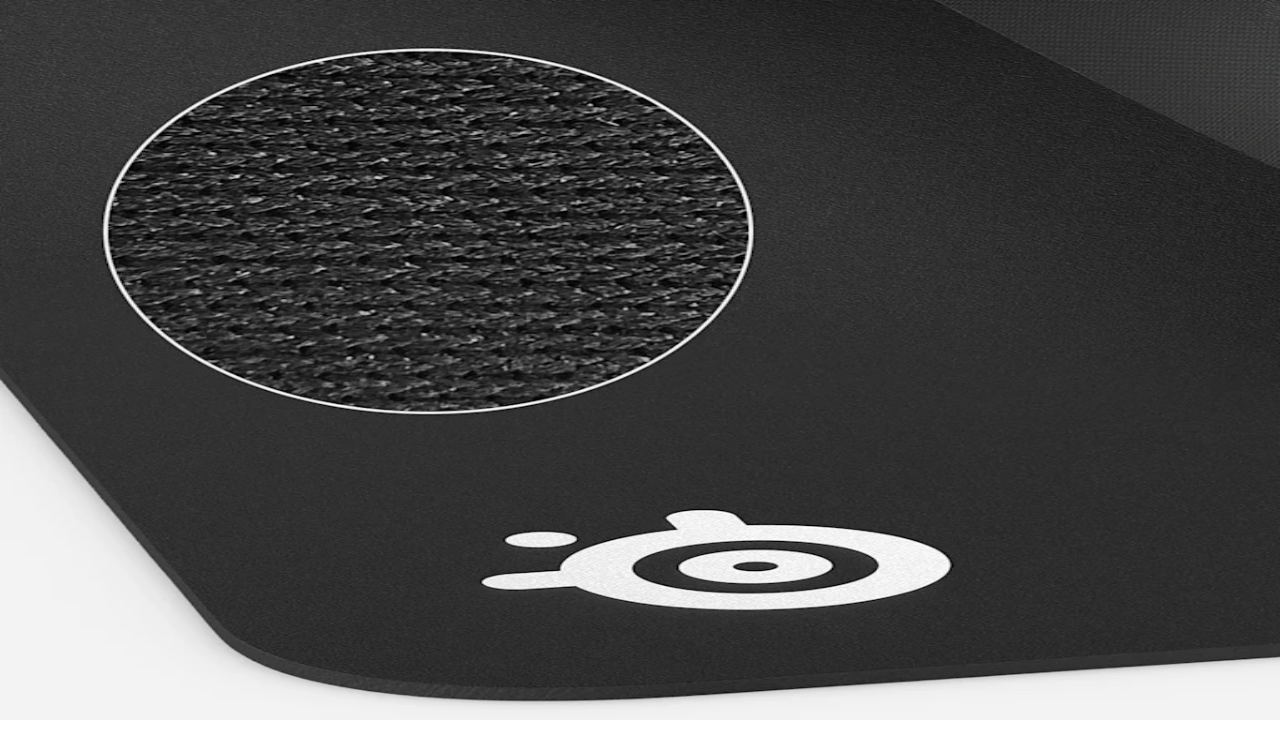

--- FILE ---
content_type: text/html; charset=utf-8
request_url: https://steelseries.com/blog/tags/aim
body_size: 51053
content:
<!DOCTYPE html><html lang="en"><head><meta charSet="utf-8"/><meta name="viewport" content="width=device-width, initial-scale=1"/><link rel="preload" as="image" imageSrcSet="https://images.ctfassets.net/w5r1fvmogo3f/3qj1w1axZ0NwWKCfzPscE1/5a97a067716d0c3211682689d7898db8/blog_header_aerox_family_2822e4106693432dad9a9917da5caeab.png?fm=webp&amp;q=90&amp;fit=scale&amp;w=256 256w, https://images.ctfassets.net/w5r1fvmogo3f/3qj1w1axZ0NwWKCfzPscE1/5a97a067716d0c3211682689d7898db8/blog_header_aerox_family_2822e4106693432dad9a9917da5caeab.png?fm=webp&amp;q=90&amp;fit=scale&amp;w=384 384w, https://images.ctfassets.net/w5r1fvmogo3f/3qj1w1axZ0NwWKCfzPscE1/5a97a067716d0c3211682689d7898db8/blog_header_aerox_family_2822e4106693432dad9a9917da5caeab.png?fm=webp&amp;q=90&amp;fit=scale&amp;w=400 400w, https://images.ctfassets.net/w5r1fvmogo3f/3qj1w1axZ0NwWKCfzPscE1/5a97a067716d0c3211682689d7898db8/blog_header_aerox_family_2822e4106693432dad9a9917da5caeab.png?fm=webp&amp;q=90&amp;fit=scale&amp;w=768 768w, https://images.ctfassets.net/w5r1fvmogo3f/3qj1w1axZ0NwWKCfzPscE1/5a97a067716d0c3211682689d7898db8/blog_header_aerox_family_2822e4106693432dad9a9917da5caeab.png?fm=webp&amp;q=90&amp;fit=scale&amp;w=1200 1200w, https://images.ctfassets.net/w5r1fvmogo3f/3qj1w1axZ0NwWKCfzPscE1/5a97a067716d0c3211682689d7898db8/blog_header_aerox_family_2822e4106693432dad9a9917da5caeab.png?fm=webp&amp;q=90&amp;fit=scale&amp;w=1920 1920w" imageSizes="50vw" fetchPriority="high"/><link rel="preload" as="image" imageSrcSet="https://images.ctfassets.net/w5r1fvmogo3f/5dkm2ybt1oUfsJMB8XDyvO/aa8ce337c2c4bb9e6af8a60dd32121e4/microsoftteams-image-26_373d0b01c6e2446faa4ef84b9193c707.png?fm=webp&amp;q=90&amp;fit=scale&amp;w=256 256w, https://images.ctfassets.net/w5r1fvmogo3f/5dkm2ybt1oUfsJMB8XDyvO/aa8ce337c2c4bb9e6af8a60dd32121e4/microsoftteams-image-26_373d0b01c6e2446faa4ef84b9193c707.png?fm=webp&amp;q=90&amp;fit=scale&amp;w=384 384w, https://images.ctfassets.net/w5r1fvmogo3f/5dkm2ybt1oUfsJMB8XDyvO/aa8ce337c2c4bb9e6af8a60dd32121e4/microsoftteams-image-26_373d0b01c6e2446faa4ef84b9193c707.png?fm=webp&amp;q=90&amp;fit=scale&amp;w=400 400w, https://images.ctfassets.net/w5r1fvmogo3f/5dkm2ybt1oUfsJMB8XDyvO/aa8ce337c2c4bb9e6af8a60dd32121e4/microsoftteams-image-26_373d0b01c6e2446faa4ef84b9193c707.png?fm=webp&amp;q=90&amp;fit=scale&amp;w=768 768w, https://images.ctfassets.net/w5r1fvmogo3f/5dkm2ybt1oUfsJMB8XDyvO/aa8ce337c2c4bb9e6af8a60dd32121e4/microsoftteams-image-26_373d0b01c6e2446faa4ef84b9193c707.png?fm=webp&amp;q=90&amp;fit=scale&amp;w=1200 1200w, https://images.ctfassets.net/w5r1fvmogo3f/5dkm2ybt1oUfsJMB8XDyvO/aa8ce337c2c4bb9e6af8a60dd32121e4/microsoftteams-image-26_373d0b01c6e2446faa4ef84b9193c707.png?fm=webp&amp;q=90&amp;fit=scale&amp;w=1920 1920w" imageSizes="50vw" fetchPriority="high"/><link rel="preload" as="image" imageSrcSet="https://images.ctfassets.net/w5r1fvmogo3f/3XZ9utfTE1n9LpWbw9dbpw/61261487a7e07b7cdc09348564b14746/5812ff1ae93a43b1b8fa40fc8a05f168.jpg?fm=webp&amp;q=90&amp;fit=scale&amp;w=256 256w, https://images.ctfassets.net/w5r1fvmogo3f/3XZ9utfTE1n9LpWbw9dbpw/61261487a7e07b7cdc09348564b14746/5812ff1ae93a43b1b8fa40fc8a05f168.jpg?fm=webp&amp;q=90&amp;fit=scale&amp;w=384 384w, https://images.ctfassets.net/w5r1fvmogo3f/3XZ9utfTE1n9LpWbw9dbpw/61261487a7e07b7cdc09348564b14746/5812ff1ae93a43b1b8fa40fc8a05f168.jpg?fm=webp&amp;q=90&amp;fit=scale&amp;w=400 400w, https://images.ctfassets.net/w5r1fvmogo3f/3XZ9utfTE1n9LpWbw9dbpw/61261487a7e07b7cdc09348564b14746/5812ff1ae93a43b1b8fa40fc8a05f168.jpg?fm=webp&amp;q=90&amp;fit=scale&amp;w=768 768w, https://images.ctfassets.net/w5r1fvmogo3f/3XZ9utfTE1n9LpWbw9dbpw/61261487a7e07b7cdc09348564b14746/5812ff1ae93a43b1b8fa40fc8a05f168.jpg?fm=webp&amp;q=90&amp;fit=scale&amp;w=1200 1200w, https://images.ctfassets.net/w5r1fvmogo3f/3XZ9utfTE1n9LpWbw9dbpw/61261487a7e07b7cdc09348564b14746/5812ff1ae93a43b1b8fa40fc8a05f168.jpg?fm=webp&amp;q=90&amp;fit=scale&amp;w=1920 1920w" imageSizes="50vw" fetchPriority="high"/><link rel="preload" as="image" imageSrcSet="https://images.ctfassets.net/w5r1fvmogo3f/5gs7ZuhxO85pYVnrSDXE1G/939e25c50ccf6e732fd82f3de82a0c53/2644cea99c6e48b9ab3af686d1a72fb0.jpg?fm=webp&amp;q=90&amp;fit=scale&amp;w=256 256w, https://images.ctfassets.net/w5r1fvmogo3f/5gs7ZuhxO85pYVnrSDXE1G/939e25c50ccf6e732fd82f3de82a0c53/2644cea99c6e48b9ab3af686d1a72fb0.jpg?fm=webp&amp;q=90&amp;fit=scale&amp;w=384 384w, https://images.ctfassets.net/w5r1fvmogo3f/5gs7ZuhxO85pYVnrSDXE1G/939e25c50ccf6e732fd82f3de82a0c53/2644cea99c6e48b9ab3af686d1a72fb0.jpg?fm=webp&amp;q=90&amp;fit=scale&amp;w=400 400w, https://images.ctfassets.net/w5r1fvmogo3f/5gs7ZuhxO85pYVnrSDXE1G/939e25c50ccf6e732fd82f3de82a0c53/2644cea99c6e48b9ab3af686d1a72fb0.jpg?fm=webp&amp;q=90&amp;fit=scale&amp;w=768 768w, https://images.ctfassets.net/w5r1fvmogo3f/5gs7ZuhxO85pYVnrSDXE1G/939e25c50ccf6e732fd82f3de82a0c53/2644cea99c6e48b9ab3af686d1a72fb0.jpg?fm=webp&amp;q=90&amp;fit=scale&amp;w=1200 1200w, https://images.ctfassets.net/w5r1fvmogo3f/5gs7ZuhxO85pYVnrSDXE1G/939e25c50ccf6e732fd82f3de82a0c53/2644cea99c6e48b9ab3af686d1a72fb0.jpg?fm=webp&amp;q=90&amp;fit=scale&amp;w=1920 1920w" imageSizes="50vw" fetchPriority="high"/><link rel="preload" as="image" imageSrcSet="https://images.ctfassets.net/w5r1fvmogo3f/5oqUBKL1pjSmJAoSKLcjtL/689c74038728d60fd6fdbe730f5457f9/9712d6083b1a4032ab62b06f5d050a11.jpg?fm=webp&amp;q=90&amp;fit=scale&amp;w=256 256w, https://images.ctfassets.net/w5r1fvmogo3f/5oqUBKL1pjSmJAoSKLcjtL/689c74038728d60fd6fdbe730f5457f9/9712d6083b1a4032ab62b06f5d050a11.jpg?fm=webp&amp;q=90&amp;fit=scale&amp;w=384 384w, https://images.ctfassets.net/w5r1fvmogo3f/5oqUBKL1pjSmJAoSKLcjtL/689c74038728d60fd6fdbe730f5457f9/9712d6083b1a4032ab62b06f5d050a11.jpg?fm=webp&amp;q=90&amp;fit=scale&amp;w=400 400w, https://images.ctfassets.net/w5r1fvmogo3f/5oqUBKL1pjSmJAoSKLcjtL/689c74038728d60fd6fdbe730f5457f9/9712d6083b1a4032ab62b06f5d050a11.jpg?fm=webp&amp;q=90&amp;fit=scale&amp;w=768 768w, https://images.ctfassets.net/w5r1fvmogo3f/5oqUBKL1pjSmJAoSKLcjtL/689c74038728d60fd6fdbe730f5457f9/9712d6083b1a4032ab62b06f5d050a11.jpg?fm=webp&amp;q=90&amp;fit=scale&amp;w=1200 1200w, https://images.ctfassets.net/w5r1fvmogo3f/5oqUBKL1pjSmJAoSKLcjtL/689c74038728d60fd6fdbe730f5457f9/9712d6083b1a4032ab62b06f5d050a11.jpg?fm=webp&amp;q=90&amp;fit=scale&amp;w=1920 1920w" imageSizes="50vw" fetchPriority="high"/><link rel="preload" as="image" imageSrcSet="https://images.ctfassets.net/w5r1fvmogo3f/6C1NTXEqXWKutzccZh9Li2/c51a05432b6fd8cfcad3a6e6ccf3f16e/f9c8bb65e7f248c69e707f9fe6b16f2b.jpg?fm=webp&amp;q=90&amp;fit=scale&amp;w=256 256w, https://images.ctfassets.net/w5r1fvmogo3f/6C1NTXEqXWKutzccZh9Li2/c51a05432b6fd8cfcad3a6e6ccf3f16e/f9c8bb65e7f248c69e707f9fe6b16f2b.jpg?fm=webp&amp;q=90&amp;fit=scale&amp;w=384 384w, https://images.ctfassets.net/w5r1fvmogo3f/6C1NTXEqXWKutzccZh9Li2/c51a05432b6fd8cfcad3a6e6ccf3f16e/f9c8bb65e7f248c69e707f9fe6b16f2b.jpg?fm=webp&amp;q=90&amp;fit=scale&amp;w=400 400w, https://images.ctfassets.net/w5r1fvmogo3f/6C1NTXEqXWKutzccZh9Li2/c51a05432b6fd8cfcad3a6e6ccf3f16e/f9c8bb65e7f248c69e707f9fe6b16f2b.jpg?fm=webp&amp;q=90&amp;fit=scale&amp;w=768 768w, https://images.ctfassets.net/w5r1fvmogo3f/6C1NTXEqXWKutzccZh9Li2/c51a05432b6fd8cfcad3a6e6ccf3f16e/f9c8bb65e7f248c69e707f9fe6b16f2b.jpg?fm=webp&amp;q=90&amp;fit=scale&amp;w=1200 1200w, https://images.ctfassets.net/w5r1fvmogo3f/6C1NTXEqXWKutzccZh9Li2/c51a05432b6fd8cfcad3a6e6ccf3f16e/f9c8bb65e7f248c69e707f9fe6b16f2b.jpg?fm=webp&amp;q=90&amp;fit=scale&amp;w=1920 1920w" imageSizes="50vw" fetchPriority="high"/><link rel="preload" as="image" imageSrcSet="https://images.ctfassets.net/w5r1fvmogo3f/2c31tniSVToSyvpTEIWwLN/76f0297a6fc76343e3caaac31032caad/BlogPost_What_is_NVIDIA_Reflex_img_hero.png?fm=webp&amp;q=90&amp;fit=scale&amp;w=256 256w, https://images.ctfassets.net/w5r1fvmogo3f/2c31tniSVToSyvpTEIWwLN/76f0297a6fc76343e3caaac31032caad/BlogPost_What_is_NVIDIA_Reflex_img_hero.png?fm=webp&amp;q=90&amp;fit=scale&amp;w=384 384w, https://images.ctfassets.net/w5r1fvmogo3f/2c31tniSVToSyvpTEIWwLN/76f0297a6fc76343e3caaac31032caad/BlogPost_What_is_NVIDIA_Reflex_img_hero.png?fm=webp&amp;q=90&amp;fit=scale&amp;w=400 400w, https://images.ctfassets.net/w5r1fvmogo3f/2c31tniSVToSyvpTEIWwLN/76f0297a6fc76343e3caaac31032caad/BlogPost_What_is_NVIDIA_Reflex_img_hero.png?fm=webp&amp;q=90&amp;fit=scale&amp;w=768 768w, https://images.ctfassets.net/w5r1fvmogo3f/2c31tniSVToSyvpTEIWwLN/76f0297a6fc76343e3caaac31032caad/BlogPost_What_is_NVIDIA_Reflex_img_hero.png?fm=webp&amp;q=90&amp;fit=scale&amp;w=1200 1200w, https://images.ctfassets.net/w5r1fvmogo3f/2c31tniSVToSyvpTEIWwLN/76f0297a6fc76343e3caaac31032caad/BlogPost_What_is_NVIDIA_Reflex_img_hero.png?fm=webp&amp;q=90&amp;fit=scale&amp;w=1920 1920w" imageSizes="50vw" fetchPriority="high"/><link rel="preload" as="image" imageSrcSet="https://images.ctfassets.net/w5r1fvmogo3f/2p4lSDoRRvTA9LQiMRgdP7/238083db588534fb9c06dc1cb6cfe312/b6d439c0ad934584af8ed2bee71aa53d.jpg?fm=webp&amp;q=90&amp;fit=scale&amp;w=256 256w, https://images.ctfassets.net/w5r1fvmogo3f/2p4lSDoRRvTA9LQiMRgdP7/238083db588534fb9c06dc1cb6cfe312/b6d439c0ad934584af8ed2bee71aa53d.jpg?fm=webp&amp;q=90&amp;fit=scale&amp;w=384 384w, https://images.ctfassets.net/w5r1fvmogo3f/2p4lSDoRRvTA9LQiMRgdP7/238083db588534fb9c06dc1cb6cfe312/b6d439c0ad934584af8ed2bee71aa53d.jpg?fm=webp&amp;q=90&amp;fit=scale&amp;w=400 400w, https://images.ctfassets.net/w5r1fvmogo3f/2p4lSDoRRvTA9LQiMRgdP7/238083db588534fb9c06dc1cb6cfe312/b6d439c0ad934584af8ed2bee71aa53d.jpg?fm=webp&amp;q=90&amp;fit=scale&amp;w=768 768w, https://images.ctfassets.net/w5r1fvmogo3f/2p4lSDoRRvTA9LQiMRgdP7/238083db588534fb9c06dc1cb6cfe312/b6d439c0ad934584af8ed2bee71aa53d.jpg?fm=webp&amp;q=90&amp;fit=scale&amp;w=1200 1200w, https://images.ctfassets.net/w5r1fvmogo3f/2p4lSDoRRvTA9LQiMRgdP7/238083db588534fb9c06dc1cb6cfe312/b6d439c0ad934584af8ed2bee71aa53d.jpg?fm=webp&amp;q=90&amp;fit=scale&amp;w=1920 1920w" imageSizes="50vw" fetchPriority="high"/><link rel="stylesheet" href="/_next/static/css/21fd4d5f706b47e9.css" data-precedence="next"/><link rel="stylesheet" href="/_next/static/css/16c4ee192116a739.css" data-precedence="next"/><link rel="stylesheet" href="/_next/static/css/68e67ce2b0900ee3.css" data-precedence="next"/><style data-precedence="base-ui:low" data-href="base-ui-disable-scrollbar">.base-ui-disable-scrollbar{scrollbar-width:none}.base-ui-disable-scrollbar::-webkit-scrollbar{display:none}</style><link rel="preload" as="script" fetchPriority="low" href="/_next/static/chunks/webpack-355cc0588b333e59.js"/><script src="/_next/static/chunks/3cd1eaaf-5e9364ae317bd49e.js" async=""></script><script src="/_next/static/chunks/2985-11d741fcf8c15623.js" async=""></script><script src="/_next/static/chunks/main-app-fe21d9c12346b621.js" async=""></script><script src="/_next/static/chunks/7471-86cb6b11e825418b.js" async=""></script><script src="/_next/static/chunks/5071-c35160acd8920757.js" async=""></script><script src="/_next/static/chunks/9535-0b3d65eadf2292c8.js" async=""></script><script src="/_next/static/chunks/6912-9bcab006a1d77aa1.js" async=""></script><script src="/_next/static/chunks/app/global-error-c26e9e95677f54c2.js" async=""></script><script src="/_next/static/chunks/2493-d10d556a13504ddf.js" async=""></script><script src="/_next/static/chunks/9146-1440bde6fe4379f4.js" async=""></script><script src="/_next/static/chunks/6705-be7a462b40189263.js" async=""></script><script src="/_next/static/chunks/8066-7c01b6339c9b1e9b.js" async=""></script><script src="/_next/static/chunks/1875-0e190e870bfaf5ad.js" async=""></script><script src="/_next/static/chunks/3240-86c82141aaa8fa9a.js" async=""></script><script src="/_next/static/chunks/4869-04e243e8b4ee479e.js" async=""></script><script src="/_next/static/chunks/9991-1e11f2fbbb8096e2.js" async=""></script><script src="/_next/static/chunks/9180-4f30a46bca3b6a55.js" async=""></script><script src="/_next/static/chunks/1059-f6e6adeb2b0aab6b.js" async=""></script><script src="/_next/static/chunks/2457-683309d7d6415b12.js" async=""></script><script src="/_next/static/chunks/5700-4340e50c4e9803ea.js" async=""></script><script src="/_next/static/chunks/5065-ee53e6115ba4908b.js" async=""></script><script src="/_next/static/chunks/5478-476458e58a9ebbbf.js" async=""></script><script src="/_next/static/chunks/6986-6919e7e319a76021.js" async=""></script><script src="/_next/static/chunks/2598-bf32a618075e1dea.js" async=""></script><script src="/_next/static/chunks/3367-2273ffd997950158.js" async=""></script><script src="/_next/static/chunks/1149-29c2512254207b92.js" async=""></script><script src="/_next/static/chunks/3563-84e9e2bcd7b05291.js" async=""></script><script src="/_next/static/chunks/1740-dad2668eeb929363.js" async=""></script><script src="/_next/static/chunks/app/%5Blocale%5D/(ecom)/layout-d2e03181605bd16e.js" async=""></script><script src="/_next/static/chunks/app/%5Blocale%5D/(redirect)/layout-16c39f47370a9622.js" async=""></script><script src="/_next/static/chunks/2494-c5a291f7f539aba3.js" async=""></script><script src="/_next/static/chunks/app/%5Blocale%5D/(ecom)/blog/tags/%5BtagSlug%5D/page-5b270b2bc816d79a.js" async=""></script><script src="/_next/static/chunks/app/%5Blocale%5D/(ecom)/error-37b51b270c7ba453.js" async=""></script><script src="/_next/static/chunks/4a7f009c-b1dec81ec93928b3.js" async=""></script><script src="/_next/static/chunks/6634-4af26135a1229dbb.js" async=""></script><script src="/_next/static/chunks/1341-59559d20f4c604bd.js" async=""></script><script src="/_next/static/chunks/1813-ddbac3ed5585d8c9.js" async=""></script><script src="/_next/static/chunks/5453-14ed7db602051e39.js" async=""></script><script src="/_next/static/chunks/3371-ac1124643d91942f.js" async=""></script><script src="/_next/static/chunks/1378-e2b82e14a3f8cee1.js" async=""></script><script src="/_next/static/chunks/8723-d6bc699081874752.js" async=""></script><script src="/_next/static/chunks/852-01a8b32873ff7472.js" async=""></script><script src="/_next/static/chunks/app/%5Blocale%5D/(ecom)/page-c4b06d8ea836d408.js" async=""></script><link rel="preload" href="https://js.klarna.com/web-sdk/v1/klarna.js" as="script"/><link rel="preload" href="https://steelseries.com/_ogwir/zhrebetsa.js?id=007" as="script"/><link rel="preload" href="https://try.abtasty.com/3adabde40a920a4b8ee51b5e7af28386.js" as="script"/><link rel="preload" href="https://cmp.osano.com/16COOuSZqQtLT1Siz/a88aac23-d74d-40f9-b4ef-11bc605b5369/osano.js" as="script"/><meta name="next-size-adjust" content=""/><link rel="preload" href="https://t8qy5o39fl.kameleoon.io/engine.js" as="script" fetchPriority="high"/><style id="kameleoonLoadingStyleSheet">
  * {
    visibility: hidden !important;
    background-image: none !important;
  }
</style><script id="kameleoon-cross-tracking">
    // Kameleoon Cross-Domain Tracking Setup
    window.kameleoonIframeURL = "/api/rest/kameleoon";
    window.kameleoonLightIframe = false;

    var kameleoonIframeOriginElement = document.createElement("a");
    kameleoonIframeOriginElement.href = window.kameleoonIframeURL;
    window.kameleoonIframeOrigin = kameleoonIframeOriginElement.origin ||
      (kameleoonIframeOriginElement.protocol + "//" + kameleoonIframeOriginElement.hostname);

    if (location.href.indexOf(window.kameleoonIframeOrigin) != 0) {
      window.kameleoonLightIframe = true;

      var kameleoonProcessMessageEvent = function(event) {
        if (window.kameleoonIframeOrigin == event.origin &&
            event.data.slice &&
            event.data.slice(0, 9) == "Kameleoon") {
          window.removeEventListener("message", kameleoonProcessMessageEvent);
          window.kameleoonExternalIFrameLoaded = true;

          if (window.Kameleoon) {
            Kameleoon.Utils.runProtectedScript(event.data);
            Kameleoon.Analyst.load();
          } else {
            window.kameleoonExternalIFrameLoadedData = event.data;
          }
        }
      };

      if (window.addEventListener) {
        window.addEventListener("message", kameleoonProcessMessageEvent, false);
      }

      var iframeNode = document.createElement("iframe");
      iframeNode.src = window.kameleoonIframeURL;
      iframeNode.id = "kameleoonExternalIframe";
      iframeNode.style = "float: left !important; opacity: 0.0 !important; width: 0px !important; height: 0px !important;";
      document.head.appendChild(iframeNode);
    }
  </script><title>aim Articles &amp; News on the SteelSeries Blog</title><meta name="description" content="Read all aim articles on the SteelSeries Blog."/><link rel="canonical" href="https://steelseries.com/blog/tags/aim"/><link rel="alternate" hrefLang="en" href="https://steelseries.com/blog/tags/aim"/><link rel="alternate" hrefLang="es-ar" href="https://steelseries.com/es-ar/blog/tags/aim"/><link rel="alternate" hrefLang="en-au" href="https://steelseries.com/en-au/blog/tags/aim"/><link rel="alternate" hrefLang="de-at" href="https://steelseries.com/de-at/blog/tags/aim"/><link rel="alternate" hrefLang="nl-be" href="https://steelseries.com/nl-be/blog/tags/aim"/><link rel="alternate" hrefLang="fr-be" href="https://steelseries.com/fr-be/blog/tags/aim"/><link rel="alternate" hrefLang="de-be" href="https://steelseries.com/de-be/blog/tags/aim"/><link rel="alternate" hrefLang="pt-br" href="https://steelseries.com/pt-br/blog/tags/aim"/><link rel="alternate" hrefLang="bg-bg" href="https://steelseries.com/bg-bg/blog/tags/aim"/><link rel="alternate" hrefLang="en-ca" href="https://steelseries.com/en-ca/blog/tags/aim"/><link rel="alternate" hrefLang="fr-ca" href="https://steelseries.com/fr-ca/blog/tags/aim"/><link rel="alternate" hrefLang="zh-cn" href="https://steelseries.com/zh-cn/blog/tags/aim"/><link rel="alternate" hrefLang="es-co" href="https://steelseries.com/es-co/blog/tags/aim"/><link rel="alternate" hrefLang="en-hr" href="https://steelseries.com/en-hr/blog/tags/aim"/><link rel="alternate" hrefLang="el-cy" href="https://steelseries.com/el-cy/blog/tags/aim"/><link rel="alternate" hrefLang="tr-cy" href="https://steelseries.com/tr-cy/blog/tags/aim"/><link rel="alternate" hrefLang="cs-cz" href="https://steelseries.com/cs-cz/blog/tags/aim"/><link rel="alternate" hrefLang="da-dk" href="https://steelseries.com/da-dk/blog/tags/aim"/><link rel="alternate" hrefLang="es-ec" href="https://steelseries.com/es-ec/blog/tags/aim"/><link rel="alternate" hrefLang="en-ee" href="https://steelseries.com/en-ee/blog/tags/aim"/><link rel="alternate" hrefLang="fi-fi" href="https://steelseries.com/fi-fi/blog/tags/aim"/><link rel="alternate" hrefLang="sv-fi" href="https://steelseries.com/sv-fi/blog/tags/aim"/><link rel="alternate" hrefLang="fr-fr" href="https://steelseries.com/fr-fr/blog/tags/aim"/><link rel="alternate" hrefLang="de-de" href="https://steelseries.com/de-de/blog/tags/aim"/><link rel="alternate" hrefLang="el-gr" href="https://steelseries.com/el-gr/blog/tags/aim"/><link rel="alternate" hrefLang="zh-hk" href="https://steelseries.com/zh-hk/blog/tags/aim"/><link rel="alternate" hrefLang="en-hk" href="https://steelseries.com/en-hk/blog/tags/aim"/><link rel="alternate" hrefLang="hu-hu" href="https://steelseries.com/hu-hu/blog/tags/aim"/><link rel="alternate" hrefLang="en-ie" href="https://steelseries.com/en-ie/blog/tags/aim"/><link rel="alternate" hrefLang="it-it" href="https://steelseries.com/it-it/blog/tags/aim"/><link rel="alternate" hrefLang="ja-jp" href="https://steelseries.com/ja-jp/blog/tags/aim"/><link rel="alternate" hrefLang="en-lv" href="https://steelseries.com/en-lv/blog/tags/aim"/><link rel="alternate" hrefLang="en-lt" href="https://steelseries.com/en-lt/blog/tags/aim"/><link rel="alternate" hrefLang="fr-lu" href="https://steelseries.com/fr-lu/blog/tags/aim"/><link rel="alternate" hrefLang="de-lu" href="https://steelseries.com/de-lu/blog/tags/aim"/><link rel="alternate" hrefLang="es-mx" href="https://steelseries.com/es-mx/blog/tags/aim"/><link rel="alternate" hrefLang="nl-nl" href="https://steelseries.com/nl-nl/blog/tags/aim"/><link rel="alternate" hrefLang="en-nz" href="https://steelseries.com/en-nz/blog/tags/aim"/><link rel="alternate" hrefLang="nb-no" href="https://steelseries.com/nb-no/blog/tags/aim"/><link rel="alternate" hrefLang="es-py" href="https://steelseries.com/es-py/blog/tags/aim"/><link rel="alternate" hrefLang="es-pe" href="https://steelseries.com/es-pe/blog/tags/aim"/><link rel="alternate" hrefLang="pl-pl" href="https://steelseries.com/pl-pl/blog/tags/aim"/><link rel="alternate" hrefLang="pt-pt" href="https://steelseries.com/pt-pt/blog/tags/aim"/><link rel="alternate" hrefLang="ro-ro" href="https://steelseries.com/ro-ro/blog/tags/aim"/><link rel="alternate" hrefLang="zh-sg" href="https://steelseries.com/zh-sg/blog/tags/aim"/><link rel="alternate" hrefLang="zh-tw" href="https://steelseries.com/zh-tw/blog/tags/aim"/><link rel="alternate" hrefLang="en-sg" href="https://steelseries.com/en-sg/blog/tags/aim"/><link rel="alternate" hrefLang="sk-sk" href="https://steelseries.com/sk-sk/blog/tags/aim"/><link rel="alternate" hrefLang="en-si" href="https://steelseries.com/en-si/blog/tags/aim"/><link rel="alternate" hrefLang="ko-kr" href="https://steelseries.com/ko-kr/blog/tags/aim"/><link rel="alternate" hrefLang="es-es" href="https://steelseries.com/es-es/blog/tags/aim"/><link rel="alternate" hrefLang="sv-se" href="https://steelseries.com/sv-se/blog/tags/aim"/><link rel="alternate" hrefLang="fr-ch" href="https://steelseries.com/fr-ch/blog/tags/aim"/><link rel="alternate" hrefLang="de-ch" href="https://steelseries.com/de-ch/blog/tags/aim"/><link rel="alternate" hrefLang="it-ch" href="https://steelseries.com/it-ch/blog/tags/aim"/><link rel="alternate" hrefLang="en-th" href="https://steelseries.com/en-th/blog/tags/aim"/><link rel="alternate" hrefLang="tr-tr" href="https://steelseries.com/tr-tr/blog/tags/aim"/><link rel="alternate" hrefLang="en-gb" href="https://steelseries.com/en-gb/blog/tags/aim"/><link rel="alternate" hrefLang="en-us" href="https://steelseries.com/blog/tags/aim"/><link rel="alternate" hrefLang="es-us" href="https://steelseries.com/es-us/blog/tags/aim"/><link rel="alternate" hrefLang="x-default" href="https://steelseries.com/blog/tags/aim"/><meta property="og:title" content="aim Articles &amp; News on the SteelSeries Blog"/><meta property="og:description" content="Read all aim articles on the SteelSeries Blog."/><meta property="og:url" content="https://steelseries.com/blog/tags/aim"/><meta property="og:image" content="https://images.ctfassets.net/w5r1fvmogo3f/6TJR79EZfbyY3odoO0tkeG/9466c096eafce7aacce4cd524a31d82b/ss_logo_icon_001.png"/><meta name="twitter:card" content="summary_large_image"/><meta name="twitter:title" content="aim Articles &amp; News on the SteelSeries Blog"/><meta name="twitter:description" content="Read all aim articles on the SteelSeries Blog."/><meta name="twitter:image" content="https://images.ctfassets.net/w5r1fvmogo3f/6TJR79EZfbyY3odoO0tkeG/9466c096eafce7aacce4cd524a31d82b/ss_logo_icon_001.png"/><script>document.querySelectorAll('body link[rel="icon"], body link[rel="apple-touch-icon"]').forEach(el => document.head.appendChild(el))</script><script src="/_next/static/chunks/polyfills-42372ed130431b0a.js" noModule=""></script></head><body class="__variable_f367f3 font-inter antialiased "><div hidden=""><!--$--><!--/$--></div><header id="header" aria-label="Primary Site Banner" class="sticky top-0 z-50"><div class="px-4 py-2.5 tablet:px-6 tablet:py-3 laptop:py-3.5 laptop:px-32 desktop:px-60 text-text-primary dark bg-surface-brand"><div class="tablet:flex-row laptop:max-w-[1120px] laptop:gap-6 desktop:max-w-[1440px] mx-auto flex items-center justify-center text-center"><div class="body-14-regular laptop:body-16-regular tablet:flex-row tablet:gap-6 flex flex-col items-center justify-center gap-2.5 select-none"><div class="laptop:hidden"><div class="m-0"><p>Get 20% Off When You Buy 2+ Items | Code <b>BUNDLEUP20 </b>| <i>T&amp;Cs apply</i></p></div></div><div class="laptop:block hidden"><div class="m-0"><p>Get 20% Off When You Buy 2+ Items | Code <b>BUNDLEUP20 </b>|<i> T&amp;Cs apply</i></p></div></div></div></div></div><div class="bg-surface-primary text-text-primary dark flex items-center gap-4 px-4 py-4.5 tablet:gap-6 tablet:px-6 laptop:max-h-none laptop:py-0 laptop:has-data-[state=active]:mb-12.5 desktop:gap-11 desktop:px-11 desktop:has-data-[state=active]:mb-14"><a class="focus-visible:outline-ring group order-2 flex gap-2 focus:outline-hidden focus-visible:outline-2" href="/"><svg class="laptop:block desktop:hidden tablet:hidden group-hover:text-text-secondary laptop:h-7 laptop:w-7 desktop:h-8.5 desktop:w-56 tablet:w-34 tablet:h-5 h-7 w-7 transition" aria-labelledby="steelseries-logo-header" role="img" fill="currentColor" xmlns="http://www.w3.org/2000/svg" viewBox="0 0 28 27"><desc id="steelseries-logo-header" class="sr-only">SteelSeries logo</desc><path d="M17.72,4.91V2a2,2,0,1,0-4,0V4.91a11.08,11.08,0,0,0-8.86,8.86H2a2,2,0,0,0,0,4H4.81A11.07,11.07,0,1,0,17.72,4.91Zm-2,17.91a7,7,0,1,1,7-7A7,7,0,0,1,15.72,22.82Z"></path><path d="M15.67,11.46h0A4.35,4.35,0,1,0,20,15.81,4.35,4.35,0,0,0,15.66,11.46Zm-.05,5.65a1.3,1.3,0,1,1,1.3-1.3A1.31,1.31,0,0,1,15.62,17.11Z"></path><circle cx="5.24" cy="5.59" r="2"></circle></svg><svg class="laptop:hidden desktop:block tablet:block hidden group-hover:text-text-secondary laptop:h-7 laptop:w-7 desktop:h-8.5 desktop:w-56 tablet:w-34 tablet:h-5 h-7 w-7 transition" aria-labelledby="steelseries-logo-header-text" role="img" fill="currentColor" xmlns="http://www.w3.org/2000/svg" viewBox="0 0 191 27"><desc id="steelseries-logo-header-text" class="sr-only">SteelSeries logo</desc><circle cx="153.66" cy="2" r="2"></circle><path d="M55.47,1.31h-5V6.73h-3V10h3V20.68a4.65,4.65,0,0,0,.45,2.2,3.14,3.14,0,0,0,1.24,1.29,5.09,5.09,0,0,0,1.82.61,14.44,14.44,0,0,0,2.18.16h1.5a13,13,0,0,0,1.4-.14V21a6.09,6.09,0,0,1-.73.1h-.8a2.45,2.45,0,0,1-1.68-.42A2.45,2.45,0,0,1,55.43,19V10h3.63V6.73H55.47Z"></path><path d="M75.12,9.52a8,8,0,0,0-2.8-2.39,8.52,8.52,0,0,0-4-.89A9.42,9.42,0,0,0,64.54,7a8.73,8.73,0,0,0-4.81,5,10.37,10.37,0,0,0-.65,3.78,11.2,11.2,0,0,0,.65,3.85,8.69,8.69,0,0,0,1.84,3,8,8,0,0,0,2.9,1.94,10.36,10.36,0,0,0,3.85.68,9.45,9.45,0,0,0,5.21-1.4,8.27,8.27,0,0,0,3.22-4.65H72.38a3.1,3.1,0,0,1-1.33,1.59,5.1,5.1,0,0,1-5.8-.33A5,5,0,0,1,64.06,17h13a12.84,12.84,0,0,0-.35-4A9.69,9.69,0,0,0,75.12,9.52ZM64,13.85a5.44,5.44,0,0,1,.23-1.19,3.66,3.66,0,0,1,1.92-2.26,4.32,4.32,0,0,1,2-.4,3.5,3.5,0,0,1,2.71,1,5.78,5.78,0,0,1,1.22,2.85Z"></path><path d="M94.32,9.52a8.08,8.08,0,0,0-2.8-2.36,8.52,8.52,0,0,0-4-.89A9.33,9.33,0,0,0,83.76,7,8.73,8.73,0,0,0,79,12a10.57,10.57,0,0,0-.63,3.78,11,11,0,0,0,.61,3.85,8.69,8.69,0,0,0,1.84,3,8,8,0,0,0,2.9,1.94,10.36,10.36,0,0,0,3.85.68,9.47,9.47,0,0,0,5.24-1.4A8.27,8.27,0,0,0,96,19.2H91.61a3.1,3.1,0,0,1-1.33,1.59,5.1,5.1,0,0,1-5.8-.33A5,5,0,0,1,83.32,17h13A12.87,12.87,0,0,0,95.91,13,9.69,9.69,0,0,0,94.32,9.52ZM83.23,13.85a5.44,5.44,0,0,1,.23-1.19,3.66,3.66,0,0,1,1.92-2.26,4.32,4.32,0,0,1,2-.4,3.5,3.5,0,0,1,2.71,1,5.79,5.79,0,0,1,1.23,2.85Z"></path><rect x="97.5" y="1.21" width="5" height="23.59"></rect><path d="M136,9.52a8.43,8.43,0,0,0-2.81-2.36,8.11,8.11,0,0,0-3.86-.92,8.21,8.21,0,0,0-6.38,2.85,9.24,9.24,0,0,0-1.75,3,10.8,10.8,0,0,0-.61,3.65,12.23,12.23,0,0,0,.58,3.85,8.31,8.31,0,0,0,1.71,3,7.88,7.88,0,0,0,2.78,2,9.61,9.61,0,0,0,3.78.7,9.89,9.89,0,0,0,2.81-.4,8.2,8.2,0,0,0,2.43-1.19,7.48,7.48,0,0,0,2.92-4.51h-3.78a4.39,4.39,0,0,1-1.54,2.2,4.75,4.75,0,0,1-2.81.75,4.91,4.91,0,0,1-2.17-.44,4.27,4.27,0,0,1-1.5-1.17,5.08,5.08,0,0,1-.89-1.71,6.78,6.78,0,0,1-.3-2h13.28a10.22,10.22,0,0,0-.26-3.93A9.59,9.59,0,0,0,136,9.52Zm-11.42,4.6a5.32,5.32,0,0,1,.43-1.84,5.14,5.14,0,0,1,1-1.52,4.46,4.46,0,0,1,1.47-1,4.71,4.71,0,0,1,1.85-.38,4.15,4.15,0,0,1,1.84.4,4.49,4.49,0,0,1,1.4,1,5,5,0,0,1,.91,1.52,6.31,6.31,0,0,1,.4,1.82Z"></path><rect x="151.64" y="6.73" width="4" height="18.07"></rect><path d="M118,15.68a6.84,6.84,0,0,0-1.87-.94,18.34,18.34,0,0,0-2.13-.59l-2.17-.45a12,12,0,0,1-1.87-.51,4,4,0,0,1-1.33-.75,1.51,1.51,0,0,1-.51-1.19,1.31,1.31,0,0,1,.35-1,2.26,2.26,0,0,1,.86-.53,4.48,4.48,0,0,1,1.08-.26,8.4,8.4,0,0,1,1-.07,5.35,5.35,0,0,1,2.36.49,2.46,2.46,0,0,1,1.31,1.92h4.16a5.93,5.93,0,0,0-.91-2.57,5.76,5.76,0,0,0-1.71-1.73,7.53,7.53,0,0,0-2.31-1,12,12,0,0,0-2.67-.3,13.89,13.89,0,0,0-2.57.24,7.86,7.86,0,0,0-2.45.86,5.41,5.41,0,0,0-1.82,1.61,4.06,4.06,0,0,0-.72,2.46,4.78,4.78,0,0,0,.49,2.29,4.36,4.36,0,0,0,1.31,1.52,7.17,7.17,0,0,0,1.85.94,20.11,20.11,0,0,0,2.15.59l2.13.45a12,12,0,0,1,1.87.51,3.91,3.91,0,0,1,1.35.79,1.78,1.78,0,0,1,.56,1.26,1.73,1.73,0,0,1-.37,1.24,2.47,2.47,0,0,1-1,.72,5.23,5.23,0,0,1-1.35.33,9.07,9.07,0,0,1-1.28.09,5.23,5.23,0,0,1-2.76-.7,2.91,2.91,0,0,1-1.31-2.25h-4a6.15,6.15,0,0,0,.64,2.59,5.7,5.7,0,0,0,1.68,2,7.35,7.35,0,0,0,2.52,1.17,12.43,12.43,0,0,0,3.16.38,12.85,12.85,0,0,0,2.83-.31,8.76,8.76,0,0,0,2.6-1,5.73,5.73,0,0,0,1.91-1.82,4.88,4.88,0,0,0,.73-2.73,4.6,4.6,0,0,0-.46-2.25A4.66,4.66,0,0,0,118,15.68Z"></path><path d="M172.56,9.49a8.43,8.43,0,0,0-2.81-2.36,8.08,8.08,0,0,0-3.83-.89,8.21,8.21,0,0,0-6.38,2.85,9.24,9.24,0,0,0-1.75,3,10.8,10.8,0,0,0-.61,3.65,12.23,12.23,0,0,0,.58,3.85,8.31,8.31,0,0,0,1.71,3,7.88,7.88,0,0,0,2.78,2,9.61,9.61,0,0,0,3.78.7,9.89,9.89,0,0,0,2.81-.4,8.2,8.2,0,0,0,2.43-1.19,7.48,7.48,0,0,0,2.92-4.51h-3.78a4.41,4.41,0,0,1-1.57,2.2,4.75,4.75,0,0,1-2.81.75,4.91,4.91,0,0,1-2.17-.44,4.27,4.27,0,0,1-1.5-1.17,5.08,5.08,0,0,1-.89-1.71,6.78,6.78,0,0,1-.3-2h13.28a10.37,10.37,0,0,0-.26-4A9.59,9.59,0,0,0,172.56,9.49Zm-11.34,4.64,0,0a5.33,5.33,0,0,1,.4-1.89,5.14,5.14,0,0,1,1-1.52,4.46,4.46,0,0,1,1.47-1A4.78,4.78,0,0,1,166,9.39a4.15,4.15,0,0,1,1.84.4,4.49,4.49,0,0,1,1.4,1,5,5,0,0,1,.91,1.52,6.31,6.31,0,0,1,.4,1.82Z"></path><path d="M190.91,17.18a4.66,4.66,0,0,0-1.33-1.5,6.84,6.84,0,0,0-1.87-.94,18.34,18.34,0,0,0-2.13-.59l-2.17-.45a12,12,0,0,1-1.87-.51,4,4,0,0,1-1.33-.75,1.51,1.51,0,0,1-.51-1.19,1.31,1.31,0,0,1,.35-1,2.25,2.25,0,0,1,.86-.56A4.48,4.48,0,0,1,182,9.43a8.4,8.4,0,0,1,1-.07,5.35,5.35,0,0,1,2.36.49,2.46,2.46,0,0,1,1.31,1.92h4.16A6,6,0,0,0,190,9.2a5.76,5.76,0,0,0-1.71-1.73,7.53,7.53,0,0,0-2.31-1,12,12,0,0,0-2.67-.3,13.89,13.89,0,0,0-2.57.24,7.86,7.86,0,0,0-2.45.86,5.41,5.41,0,0,0-1.82,1.61,4.06,4.06,0,0,0-.72,2.46,4.78,4.78,0,0,0,.49,2.29,4.36,4.36,0,0,0,1.31,1.52,7.17,7.17,0,0,0,1.85.94,20.11,20.11,0,0,0,2.15.59l2.13.45a12,12,0,0,1,1.87.51,3.91,3.91,0,0,1,1.35.79,1.78,1.78,0,0,1,.56,1.26,1.73,1.73,0,0,1-.37,1.24,2.47,2.47,0,0,1-1,.72,5.23,5.23,0,0,1-1.35.33,9.07,9.07,0,0,1-1.28.09,5.23,5.23,0,0,1-2.76-.7,2.93,2.93,0,0,1-1.34-2.18h-4a6.15,6.15,0,0,0,.64,2.59,5.7,5.7,0,0,0,1.68,2A7.35,7.35,0,0,0,180.16,25a12.43,12.43,0,0,0,3.16.38,12.85,12.85,0,0,0,2.83-.31,8.76,8.76,0,0,0,2.6-1,5.73,5.73,0,0,0,1.91-1.82,4.88,4.88,0,0,0,.73-2.73A4.55,4.55,0,0,0,190.91,17.18Z"></path><path d="M45.69,15.46a6.92,6.92,0,0,0-1.84-.93c-.69-.23-1.4-.43-2.11-.59l-2.06-.45a15.86,15.86,0,0,1-1.8-.47,3.68,3.68,0,0,1-1.28-.68,1.36,1.36,0,0,1-.49-1.08,1.3,1.3,0,0,1,.28-.89,1.8,1.8,0,0,1,.68-.51A3,3,0,0,1,38,9.63c.3,0,.61-.05.91-.05a5,5,0,0,1,2.31.51,2.09,2.09,0,0,1,1.07,1.76H47a5.8,5.8,0,0,0-.85-2.62,5.64,5.64,0,0,0-1.8-1.77,7.51,7.51,0,0,0-2.46-.94A14.34,14.34,0,0,0,39,6.24a15.4,15.4,0,0,0-2.87.26,8,8,0,0,0-2.52.91,5.09,5.09,0,0,0-1.8,1.77A5.45,5.45,0,0,0,31.14,12a3.88,3.88,0,0,0,.49,2,4.19,4.19,0,0,0,1.29,1.36,7,7,0,0,0,1.84.87c.67.22,1.37.41,2.11.58A29.8,29.8,0,0,1,41,18a1.85,1.85,0,0,1,1.49,1.68,1.79,1.79,0,0,1-.31,1.1,2.41,2.41,0,0,1-.79.7,3.9,3.9,0,0,1-1,.38,5.08,5.08,0,0,1-1.1.12,5.63,5.63,0,0,1-1.42-.17,3.87,3.87,0,0,1-1.21-.54,3,3,0,0,1-.86-.94,2.59,2.59,0,0,1-.32-1.12H30.74a5.68,5.68,0,0,0,2.72,4.7,8,8,0,0,0,2.67,1,15.3,15.3,0,0,0,6.08,0,7.84,7.84,0,0,0,2.64-1A5.49,5.49,0,0,0,47.47,19,4.31,4.31,0,0,0,47,16.89,4.52,4.52,0,0,0,45.69,15.46Z"></path><path d="M143.05,8.92h-.12V6.77h-3.74V24.84h4V14.5c0-3.25,2.91-4.18,6.58-4.18V6.74h0C148,6.74,145.4,6.61,143.05,8.92Z"></path><path d="M17.72,4.91V2a2,2,0,1,0-4,0V4.91a11.08,11.08,0,0,0-8.86,8.86H2a2,2,0,0,0,0,4H4.81A11.07,11.07,0,1,0,17.72,4.91Zm-2,17.91a7,7,0,1,1,7-7A7,7,0,0,1,15.72,22.82Z"></path><path d="M15.67,11.46h0A4.35,4.35,0,1,0,20,15.81,4.35,4.35,0,0,0,15.66,11.46Zm-.05,5.65a1.3,1.3,0,1,1,1.3-1.3A1.31,1.31,0,0,1,15.62,17.11Z"></path><circle cx="5.24" cy="5.59" r="2"></circle></svg><span class="sr-only">SteelSeries Homepage</span></a><div class="laptop:hidden order-1 block"><button class="items-center justify-center gap-2.5 whitespace-nowrap rounded-xs transition-colors focus-visible:outline-hidden focus-visible:ring-4 focus-visible:ring-borders-focus disabled:pointer-events-none disabled:opacity-50 disabled:select-none focus-visible:bg-surface-secondary hover:[&amp;&gt;span&gt;img]:invert [&amp;&gt;span&gt;img]:transition-all hover:text-text-secondary flex size-10 hover:bg-transparent"><svg xmlns="http://www.w3.org/2000/svg" width="24" height="24" viewBox="0 0 24 24" fill="none" stroke="currentColor" stroke-width="2" stroke-linecap="round" stroke-linejoin="round" class="lucide lucide-menu" aria-hidden="true"><line x1="4" x2="20" y1="12" y2="12"></line><line x1="4" x2="20" y1="6" y2="6"></line><line x1="4" x2="20" y1="18" y2="18"></line></svg><span class="sr-only">Open the mobile menu</span></button></div><div class="laptop:block order-3 hidden"><div class="laptop:ml-0 laptop:mr-auto ml-auto flex gap-2"><div dir="ltr" data-orientation="horizontal" class="static w-full"><div class="flex"><div role="tablist" aria-orientation="horizontal" class="text-muted-foreground items-center justify-center rounded-md flex h-fit bg-transparent p-0" tabindex="-1" data-orientation="horizontal" style="outline:none"><button type="button" role="tab" aria-selected="false" aria-controls="radix-«Rtiprnb»-content-gear" data-state="inactive" id="radix-«Rtiprnb»-trigger-gear" class="ring-offset-background focus-visible:ring-ring data-[state=active]:text-foreground justify-center text-sm font-medium whitespace-nowrap transition-all focus-visible:outline-hidden disabled:pointer-events-none disabled:opacity-50 text-text-primary laptop:body-14-regular desktop:body-18-regular hover:text-text-secondary focus-visible:outline-ring data-[state=active]:bg-surface-secondary hover:data-[state=active]:text-text-secondary laptop:max-h-12.5 laptop:px-2 desktop:max-h-20 desktop:px-5 desktop:py-3.5 group flex w-max items-center gap-2 rounded-none bg-transparent p-4 focus-visible:ring-0 focus-visible:ring-offset-0 focus-visible:outline-2 focus-visible:-outline-offset-4 data-[state=active]:shadow-none" aria-label="Open Shop menu" tabindex="-1" data-orientation="horizontal" data-radix-collection-item="">Shop<svg xmlns="http://www.w3.org/2000/svg" width="18" height="18" viewBox="0 0 24 24" fill="none" stroke="currentColor" stroke-width="2" stroke-linecap="round" stroke-linejoin="round" class="lucide lucide-chevron-down relative top-px -mx-[0.205rem] transition group-data-[state=active]:rotate-180" aria-hidden="true"><path d="m6 9 6 6 6-6"></path></svg></button><button type="button" role="tab" aria-selected="false" aria-controls="radix-«Rtiprnb»-content-software-header" data-state="inactive" id="radix-«Rtiprnb»-trigger-software-header" class="ring-offset-background focus-visible:ring-ring data-[state=active]:text-foreground justify-center text-sm font-medium whitespace-nowrap transition-all focus-visible:outline-hidden disabled:pointer-events-none disabled:opacity-50 text-text-primary laptop:body-14-regular desktop:body-18-regular hover:text-text-secondary focus-visible:outline-ring data-[state=active]:bg-surface-secondary hover:data-[state=active]:text-text-secondary laptop:max-h-12.5 laptop:px-2 desktop:max-h-20 desktop:px-5 desktop:py-3.5 group flex w-max items-center gap-2 rounded-none bg-transparent p-4 focus-visible:ring-0 focus-visible:ring-offset-0 focus-visible:outline-2 focus-visible:-outline-offset-4 data-[state=active]:shadow-none" aria-label="Open Software menu" tabindex="-1" data-orientation="horizontal" data-radix-collection-item="">Software<svg xmlns="http://www.w3.org/2000/svg" width="18" height="18" viewBox="0 0 24 24" fill="none" stroke="currentColor" stroke-width="2" stroke-linecap="round" stroke-linejoin="round" class="lucide lucide-chevron-down relative top-px -mx-[0.205rem] transition group-data-[state=active]:rotate-180" aria-hidden="true"><path d="m6 9 6 6 6-6"></path></svg></button><button type="button" role="tab" aria-selected="true" aria-controls="radix-«Rtiprnb»-content-community" data-state="active" id="radix-«Rtiprnb»-trigger-community" class="ring-offset-background focus-visible:ring-ring data-[state=active]:text-foreground justify-center text-sm font-medium whitespace-nowrap transition-all focus-visible:outline-hidden disabled:pointer-events-none disabled:opacity-50 text-text-primary laptop:body-14-regular desktop:body-18-regular hover:text-text-secondary focus-visible:outline-ring data-[state=active]:bg-surface-secondary hover:data-[state=active]:text-text-secondary laptop:max-h-12.5 laptop:px-2 desktop:max-h-20 desktop:px-5 desktop:py-3.5 group flex w-max items-center gap-2 rounded-none bg-transparent p-4 focus-visible:ring-0 focus-visible:ring-offset-0 focus-visible:outline-2 focus-visible:-outline-offset-4 data-[state=active]:shadow-none" aria-label="Close Discover menu" tabindex="-1" data-orientation="horizontal" data-radix-collection-item="">Discover<svg xmlns="http://www.w3.org/2000/svg" width="18" height="18" viewBox="0 0 24 24" fill="none" stroke="currentColor" stroke-width="2" stroke-linecap="round" stroke-linejoin="round" class="lucide lucide-chevron-down relative top-px -mx-[0.205rem] transition group-data-[state=active]:rotate-180" aria-hidden="true"><path d="m6 9 6 6 6-6"></path></svg></button></div><div data-state="inactive" data-orientation="horizontal" role="tabpanel" aria-labelledby="radix-«Rtiprnb»-trigger-gear" hidden="" id="radix-«Rtiprnb»-content-gear" tabindex="-1" class="ring-offset-background focus-visible:ring-ring focus-visible:outline-hidden bg-surface-secondary text-text-primary focus-visible:outline-ring absolute inset-x-0 top-full mt-0 ring-0 focus:outline-hidden focus-visible:ring-0 focus-visible:ring-offset-0 focus-visible:outline-2 focus-visible:-outline-offset-4"></div><div data-state="inactive" data-orientation="horizontal" role="tabpanel" aria-labelledby="radix-«Rtiprnb»-trigger-software-header" hidden="" id="radix-«Rtiprnb»-content-software-header" tabindex="-1" class="ring-offset-background focus-visible:ring-ring focus-visible:outline-hidden bg-surface-secondary text-text-primary focus-visible:outline-ring absolute inset-x-0 top-full mt-0 ring-0 focus:outline-hidden focus-visible:ring-0 focus-visible:ring-offset-0 focus-visible:outline-2 focus-visible:-outline-offset-4"></div><div data-state="active" data-orientation="horizontal" role="tabpanel" aria-labelledby="radix-«Rtiprnb»-trigger-community" id="radix-«Rtiprnb»-content-community" tabindex="-1" class="ring-offset-background focus-visible:ring-ring focus-visible:outline-hidden bg-surface-secondary text-text-primary focus-visible:outline-ring absolute inset-x-0 top-full mt-0 ring-0 focus:outline-hidden focus-visible:ring-0 focus-visible:ring-offset-0 focus-visible:outline-2 focus-visible:-outline-offset-4" style="animation-duration:0s"><div dir="ltr" data-orientation="horizontal" class="h-auto"><div role="tablist" aria-orientation="horizontal" class="bg-muted text-muted-foreground items-center laptop:gap-1 laptop:pl-[calc(24px-10px)] laptop:pr-6 desktop:gap-4 desktop:pl-[calc(44px-20px)] desktop:pr-11 flex h-full w-full max-w-none flex-row justify-start rounded-none p-0" tabindex="-1" data-orientation="horizontal" style="outline:none"><div data-has-overflow-x="" data-has-overflow-y="" role="presentation" style="position:relative;--scroll-area-corner-height:0px;--scroll-area-corner-width:0px" data-slot="scroll-area" class="relative mr-5 group/scroll mr-0! overflow-hidden **:data-[slot=&#x27;scroll-area-viewport&#x27;]:snap-x **:data-[slot=&#x27;scroll-area-viewport&#x27;]:overflow-hidden! **:data-[slot=&#x27;scroll-area-viewport&#x27;]:border-none **:data-[slot=&#x27;scroll-area-viewport&#x27;]:bg-transparent"><div data-has-overflow-x="" data-has-overflow-y="" role="presentation" data-id="base-ui-«R3ttiprnb»-viewport" tabindex="0" class="size-full rounded-[inherit] bg-surface-primary outline-hidden transition-[color,box-shadow] focus-visible:outline-1 focus-visible:ring-[3px] focus-visible:ring-ring/50 rounded-l-lg border-borders-secondary h-full w-full border base-ui-disable-scrollbar" style="overflow:scroll" data-slot="scroll-area-viewport"><div class="laptop:gap-1 laptop:px-0.5 desktop:gap-4 desktop:px-0 flex h-full w-full max-w-none flex-row items-center justify-start"><a href="https://steelseries.com/games-giveaway" target="_blank" rel="noopener noreferrer" class="text-text-primary focus-visible:outline-ring laptop:max-h-12.5 laptop:px-2 laptop:py-4 laptop:text-sm desktop:max-h-20 desktop:px-4 desktop:py-3.5 desktop:text-base flex h-auto items-center justify-center rounded-none border-y-[3px] border-transparent bg-transparent p-4 leading-none font-medium hover:no-underline focus:outline-hidden focus-visible:ring-0 focus-visible:ring-offset-0 focus-visible:outline-2 focus-visible:-outline-offset-4 whitespace-nowrap hover:text-text-secondary transition-colors">Game Giveaways</a><a class="text-text-primary focus-visible:outline-ring laptop:max-h-12.5 laptop:px-2 laptop:py-4 laptop:text-sm desktop:max-h-20 desktop:px-4 desktop:py-3.5 desktop:text-base flex h-auto items-center justify-center rounded-none border-y-[3px] border-transparent bg-transparent p-4 leading-none font-medium hover:no-underline focus:outline-hidden focus-visible:ring-0 focus-visible:ring-offset-0 focus-visible:outline-2 focus-visible:-outline-offset-4 whitespace-nowrap hover:text-text-secondary transition-colors" href="/blog">Blog</a><a href="https://steelseries.com/esports" target="_blank" rel="noopener noreferrer" class="text-text-primary focus-visible:outline-ring laptop:max-h-12.5 laptop:px-2 laptop:py-4 laptop:text-sm desktop:max-h-20 desktop:px-4 desktop:py-3.5 desktop:text-base flex h-auto items-center justify-center rounded-none border-y-[3px] border-transparent bg-transparent p-4 leading-none font-medium hover:no-underline focus:outline-hidden focus-visible:ring-0 focus-visible:ring-offset-0 focus-visible:outline-2 focus-visible:-outline-offset-4 whitespace-nowrap hover:text-text-secondary transition-colors">Esports</a><a href="https://kontrolfreek.com/" target="_blank" rel="noopener noreferrer" class="focus-visible:outline-ring laptop:max-h-12.5 laptop:px-2 laptop:py-4 laptop:text-sm desktop:max-h-20 desktop:px-4 desktop:py-3.5 desktop:text-base flex h-auto items-center justify-center rounded-none border-y-[3px] border-transparent bg-transparent p-4 leading-none font-medium hover:no-underline focus:outline-hidden focus-visible:ring-0 focus-visible:ring-offset-0 focus-visible:outline-2 focus-visible:-outline-offset-4 whitespace-nowrap transition-colors text-text-link hover:text-[#AB9EEF]">KontrolFreek</a></div></div><div style="position:absolute;bottom:0;inset-inline-end:0;width:0;height:0"></div></div></div></div></div><a href="https://support.steelseries.com" class="text-text-primary transition hover:text-text-secondary focus:outline-hidden focus-visible:outline-2 focus-visible:-outline-offset-4 focus-visible:outline-ring"><span class="laptop:body-14-regular desktop:body-18-regular laptop:max-h-12.5 laptop:px-2 desktop:max-h-20 desktop:px-5 desktop:py-3.5 block p-4">Support</span></a></div></div></div></div><div class="laptop:-mr-1 order-4 ml-auto flex items-center overflow-hidden"><div class="tablet:gap-2 laptop:h-12.5 laptop:pr-1 ml-auto flex items-center gap-0 overflow-hidden pl-0.5"><div class="flex items-center gap-1 pr-2"><button class="inline-flex items-center justify-center gap-2.5 whitespace-nowrap rounded-xs transition-colors focus-visible:outline-hidden focus-visible:ring-4 focus-visible:ring-borders-focus disabled:pointer-events-none disabled:opacity-50 disabled:select-none hover:bg-transparent h-10 laptop:px-2.5 laptop:py-0.5 laptop:body-12-medium leading-4 laptop:min-h-5 text-text-primary hover:text-text-secondary w-auto" data-state="closed"><span class="body-12-bold flex items-center gap-2 font-bold uppercase">US<svg xmlns="http://www.w3.org/2000/svg" width="24" height="24" viewBox="0 0 24 24" fill="none" stroke="currentColor" stroke-width="2" stroke-linecap="round" stroke-linejoin="round" class="lucide lucide-map-pin w-6" aria-hidden="true"><path d="M20 10c0 4.993-5.539 10.193-7.399 11.799a1 1 0 0 1-1.202 0C9.539 20.193 4 14.993 4 10a8 8 0 0 1 16 0"></path><circle cx="12" cy="10" r="3"></circle></svg></span><span class="sr-only">Go to regions page</span></button></div><div class="bg-surface-tertiary animate-pulse tablet:h-9 tablet:w-44 tablet:rounded-md h-4 w-4 rounded-full"></div><button class="inline-flex items-center justify-center gap-2.5 whitespace-nowrap disabled:pointer-events-none disabled:opacity-50 disabled:select-none hover:[&amp;&gt;span&gt;img]:invert [&amp;&gt;span&gt;img]:transition-all h-10 w-10 hover:text-text-secondary rounded-none px-0 py-0 transition-colors hover:cursor-pointer hover:bg-transparent focus-visible:bg-transparent focus-visible:ring-4 focus-visible:ring-purple-300 focus-visible:outline-hidden" type="button" aria-haspopup="dialog" aria-expanded="false" aria-controls="radix-«Rviprnb»" data-state="closed"><svg xmlns="http://www.w3.org/2000/svg" width="24" height="24" viewBox="0 0 24 24" fill="none" stroke="currentColor" stroke-width="2" stroke-linecap="round" stroke-linejoin="round" class="lucide lucide-search hover:text-text-secondary w-6 transition hover:cursor-pointer focus-visible:ring-4 focus-visible:ring-purple-300 focus-visible:outline-hidden" aria-label="search"><circle cx="11" cy="11" r="8"></circle><path d="m21 21-4.3-4.3"></path></svg><span class="sr-only" aria-live="polite">Search closed</span></button><button class="inline-flex items-center justify-center gap-2.5 whitespace-nowrap disabled:pointer-events-none disabled:opacity-50 disabled:select-none hover:[&amp;&gt;span&gt;img]:invert [&amp;&gt;span&gt;img]:transition-all h-10 w-10 hover:text-text-secondary group relative rounded-none px-0 py-0 transition-colors hover:cursor-pointer hover:bg-transparent focus-visible:bg-transparent focus-visible:ring-4 focus-visible:ring-purple-300 focus-visible:outline-hidden" data-testid="open-cart-button" aria-controls="cart-slider-sheet" aria-expanded="false" aria-haspopup="dialog"><span class="sr-only">Open cart slider with no items</span><svg xmlns="http://www.w3.org/2000/svg" width="24" height="24" viewBox="0 0 24 24" fill="none" stroke="currentColor" stroke-width="2" stroke-linecap="round" stroke-linejoin="round" class="lucide lucide-shopping-cart w-6" aria-hidden="true"><circle cx="8" cy="21" r="1"></circle><circle cx="19" cy="21" r="1"></circle><path d="M2.05 2.05h2l2.66 12.42a2 2 0 0 0 2 1.58h9.78a2 2 0 0 0 1.95-1.57l1.65-7.43H5.12"></path></svg></button></div></div></div></header><main class="transition-padding laptop:pt-[calc(var(--navigation-drawers-height)-3.5rem)] min-h-svh duration-300 ease-in-out"><div><div class="flex flex-wrap flex-row px-3 tablet:px-4 desktop:px-[calc(50%-931px)] justify-center tablet:justify-center laptop:justify-center desktop:justify-center"><div class="w-full ml-[4px] mr-[4px] tablet:ml-[8px] tablet:mr-[8px] desktop:ml-[15px] desktop:mr-[15px] col-2-m tablet:col-2-t laptop:col-6-l desktop:col-6-d flex flex-col items-center justify-center gap-2 py-6"><div class="tablet:my-12 my-6 flex flex-col items-center justify-center gap-2"><h1 class="heading-40-bold font-replica-bold tablet:heading-44-bold laptop:heading-54-bold tablet:text-nowrap">Posts tagged &quot;<span class="text-nowrap capitalize">aim</span>&quot;</h1></div><div class="flex w-full flex-wrap items-center justify-center gap-6"><a class="body-16-regular text-foreground laptop:body-18-regular p-0 capitalize underline-offset-4 hover:underline" href="/blog">All posts</a><a class="body-16-regular text-foreground laptop:body-18-regular laptop:no-underline laptop:hover:underline p-0 capitalize underline underline-offset-4 focus-visible:ring-4 focus-visible:ring-purple-300 focus-visible:outline-hidden" href="/blog/category/game-on">Game On<span class="sr-only">Category</span></a><a class="body-16-regular text-foreground laptop:body-18-regular laptop:no-underline laptop:hover:underline p-0 capitalize underline underline-offset-4 focus-visible:ring-4 focus-visible:ring-purple-300 focus-visible:outline-hidden" href="/blog/category/esports">Esports<span class="sr-only">Category</span></a><a class="body-16-regular text-foreground laptop:body-18-regular laptop:no-underline laptop:hover:underline p-0 capitalize underline underline-offset-4 focus-visible:ring-4 focus-visible:ring-purple-300 focus-visible:outline-hidden" href="/blog/category/gear">Gear<span class="sr-only">Category</span></a><a class="body-16-regular text-foreground laptop:body-18-regular laptop:no-underline laptop:hover:underline p-0 capitalize underline underline-offset-4 focus-visible:ring-4 focus-visible:ring-purple-300 focus-visible:outline-hidden" href="/blog/category/software">Software<span class="sr-only">Category</span></a><a class="body-16-regular text-foreground laptop:body-18-regular laptop:no-underline laptop:hover:underline p-0 capitalize underline underline-offset-4 focus-visible:ring-4 focus-visible:ring-purple-300 focus-visible:outline-hidden" href="/blog/category/gaming-tips">Gaming Tips<span class="sr-only">Category</span></a></div></div></div><div class="flex flex-wrap flex-row px-3 tablet:px-4 desktop:px-[calc(50%-931px)] justify-center tablet:justify-center laptop:justify-center desktop:justify-center bg-muted min-h-screen py-12"><div class="w-full ml-[4px] mr-[4px] tablet:ml-[8px] tablet:mr-[8px] desktop:ml-[15px] desktop:mr-[15px] col-2-m tablet:col-4-t laptop:col-10-l desktop:col-10-d flex flex-col gap-6"><!--$--><div class="flex w-full flex-col rounded tablet:flex-row"><div class="tablet:h-auto tablet:min-h-[440px] laptop:basis-3/5 flex h-[440px] w-full"><div class="relative size-full"><a class="block size-full focus-visible:z-10 focus-visible:ring-4 focus-visible:ring-purple-300 focus-visible:outline-hidden" aria-label="Read Post about Improve Your Gaming Mouse Accuracy: Free Training" href="/blog/improve-your-gaming-mouse-accuracy-free-training-905"><span class="sr-only">Read Post about<!-- --> <!-- -->Improve Your Gaming Mouse Accuracy: Free Training</span><img alt="Cover Image for Improve Your Gaming Mouse Accuracy: Free Training" fetchPriority="high" decoding="async" data-nimg="fill" class="size-full object-cover" style="position:absolute;height:100%;width:100%;left:0;top:0;right:0;bottom:0;object-position:50% 50%;color:transparent" sizes="50vw" srcSet="https://images.ctfassets.net/w5r1fvmogo3f/3qj1w1axZ0NwWKCfzPscE1/5a97a067716d0c3211682689d7898db8/blog_header_aerox_family_2822e4106693432dad9a9917da5caeab.png?fm=webp&amp;q=90&amp;fit=scale&amp;w=256 256w, https://images.ctfassets.net/w5r1fvmogo3f/3qj1w1axZ0NwWKCfzPscE1/5a97a067716d0c3211682689d7898db8/blog_header_aerox_family_2822e4106693432dad9a9917da5caeab.png?fm=webp&amp;q=90&amp;fit=scale&amp;w=384 384w, https://images.ctfassets.net/w5r1fvmogo3f/3qj1w1axZ0NwWKCfzPscE1/5a97a067716d0c3211682689d7898db8/blog_header_aerox_family_2822e4106693432dad9a9917da5caeab.png?fm=webp&amp;q=90&amp;fit=scale&amp;w=400 400w, https://images.ctfassets.net/w5r1fvmogo3f/3qj1w1axZ0NwWKCfzPscE1/5a97a067716d0c3211682689d7898db8/blog_header_aerox_family_2822e4106693432dad9a9917da5caeab.png?fm=webp&amp;q=90&amp;fit=scale&amp;w=768 768w, https://images.ctfassets.net/w5r1fvmogo3f/3qj1w1axZ0NwWKCfzPscE1/5a97a067716d0c3211682689d7898db8/blog_header_aerox_family_2822e4106693432dad9a9917da5caeab.png?fm=webp&amp;q=90&amp;fit=scale&amp;w=1200 1200w, https://images.ctfassets.net/w5r1fvmogo3f/3qj1w1axZ0NwWKCfzPscE1/5a97a067716d0c3211682689d7898db8/blog_header_aerox_family_2822e4106693432dad9a9917da5caeab.png?fm=webp&amp;q=90&amp;fit=scale&amp;w=1920 1920w" src="https://images.ctfassets.net/w5r1fvmogo3f/3qj1w1axZ0NwWKCfzPscE1/5a97a067716d0c3211682689d7898db8/blog_header_aerox_family_2822e4106693432dad9a9917da5caeab.png?fm=webp&amp;q=90&amp;fit=scale&amp;w=1920"/><span class="absolute inset-0 flex size-full items-center justify-center bg-black/50 text-white opacity-0 transition-opacity duration-300 hover:opacity-100" aria-hidden="true">READ POST</span></a></div></div><div class="bg-card tablet:min-h-[440px] laptop:basis-2/5 flex w-full"><div class="laptop:px-12 px-6 py-12"><div class="laptop:text-lg mb-4 text-base"><a class="laptop:no-underline uppercase underline hover:underline focus-visible:ring-4 focus-visible:ring-purple-300 focus-visible:outline-hidden" href="/blog/category/software">Software<span class="sr-only">Category</span></a> <span class="font-bold">—</span> <time dateTime="2023-02-22T22:26:15.810Z">02.22.2023</time></div><h2 class="heading-28-bold font-replica-bold tablet:heading-32-bold laptop:heading-36-bold laptop:no-underline mb-3 underline hover:underline"><a class="hover:underline focus-visible:ring-4 focus-visible:ring-purple-300 focus-visible:outline-hidden" href="/blog/improve-your-gaming-mouse-accuracy-free-training-905">Improve Your Gaming Mouse Accuracy: Free Training</a></h2><p class="mb-4 text-lg leading-relaxed">Want to be more accurate? Start training, now....</p><div class="flex items-center gap-2"><div class="bg-muted rounded-full" style="height:48px;width:48px"><img alt="Luke Siuty" fetchPriority="low" loading="lazy" width="48" height="48" decoding="async" data-nimg="1" class="my-0 h-full rounded-full object-cover" style="color:transparent;object-position:50% 50%" sizes="48px" srcSet="https://images.ctfassets.net/w5r1fvmogo3f/2qVSZeKR1x3MrB1Rf29gcH/e0e33bb6eda0760b1590379591fc5d6e/9da0205a38f04822b6c15870227f7e04.jpg?fm=webp&amp;q=100&amp;fit=scale&amp;w=16 16w, https://images.ctfassets.net/w5r1fvmogo3f/2qVSZeKR1x3MrB1Rf29gcH/e0e33bb6eda0760b1590379591fc5d6e/9da0205a38f04822b6c15870227f7e04.jpg?fm=webp&amp;q=100&amp;fit=scale&amp;w=32 32w, https://images.ctfassets.net/w5r1fvmogo3f/2qVSZeKR1x3MrB1Rf29gcH/e0e33bb6eda0760b1590379591fc5d6e/9da0205a38f04822b6c15870227f7e04.jpg?fm=webp&amp;q=100&amp;fit=scale&amp;w=48 48w, https://images.ctfassets.net/w5r1fvmogo3f/2qVSZeKR1x3MrB1Rf29gcH/e0e33bb6eda0760b1590379591fc5d6e/9da0205a38f04822b6c15870227f7e04.jpg?fm=webp&amp;q=100&amp;fit=scale&amp;w=64 64w, https://images.ctfassets.net/w5r1fvmogo3f/2qVSZeKR1x3MrB1Rf29gcH/e0e33bb6eda0760b1590379591fc5d6e/9da0205a38f04822b6c15870227f7e04.jpg?fm=webp&amp;q=100&amp;fit=scale&amp;w=96 96w, https://images.ctfassets.net/w5r1fvmogo3f/2qVSZeKR1x3MrB1Rf29gcH/e0e33bb6eda0760b1590379591fc5d6e/9da0205a38f04822b6c15870227f7e04.jpg?fm=webp&amp;q=100&amp;fit=scale&amp;w=128 128w, https://images.ctfassets.net/w5r1fvmogo3f/2qVSZeKR1x3MrB1Rf29gcH/e0e33bb6eda0760b1590379591fc5d6e/9da0205a38f04822b6c15870227f7e04.jpg?fm=webp&amp;q=100&amp;fit=scale&amp;w=256 256w, https://images.ctfassets.net/w5r1fvmogo3f/2qVSZeKR1x3MrB1Rf29gcH/e0e33bb6eda0760b1590379591fc5d6e/9da0205a38f04822b6c15870227f7e04.jpg?fm=webp&amp;q=100&amp;fit=scale&amp;w=384 384w, https://images.ctfassets.net/w5r1fvmogo3f/2qVSZeKR1x3MrB1Rf29gcH/e0e33bb6eda0760b1590379591fc5d6e/9da0205a38f04822b6c15870227f7e04.jpg?fm=webp&amp;q=100&amp;fit=scale&amp;w=400 400w, https://images.ctfassets.net/w5r1fvmogo3f/2qVSZeKR1x3MrB1Rf29gcH/e0e33bb6eda0760b1590379591fc5d6e/9da0205a38f04822b6c15870227f7e04.jpg?fm=webp&amp;q=100&amp;fit=scale&amp;w=768 768w, https://images.ctfassets.net/w5r1fvmogo3f/2qVSZeKR1x3MrB1Rf29gcH/e0e33bb6eda0760b1590379591fc5d6e/9da0205a38f04822b6c15870227f7e04.jpg?fm=webp&amp;q=100&amp;fit=scale&amp;w=1200 1200w, https://images.ctfassets.net/w5r1fvmogo3f/2qVSZeKR1x3MrB1Rf29gcH/e0e33bb6eda0760b1590379591fc5d6e/9da0205a38f04822b6c15870227f7e04.jpg?fm=webp&amp;q=100&amp;fit=scale&amp;w=1920 1920w" src="https://images.ctfassets.net/w5r1fvmogo3f/2qVSZeKR1x3MrB1Rf29gcH/e0e33bb6eda0760b1590379591fc5d6e/9da0205a38f04822b6c15870227f7e04.jpg?fm=webp&amp;q=100&amp;fit=scale&amp;w=1920"/></div><div class="flex flex-col gap-2 text-sm uppercase"><div>By <!-- -->Luke Siuty</div><div>4<!-- --> minute read</div></div></div></div></div></div><div class="flex w-full flex-col rounded tablet:flex-row-reverse"><div class="tablet:h-auto tablet:min-h-[440px] laptop:basis-3/5 flex h-[440px] w-full"><div class="relative size-full"><a class="block size-full focus-visible:z-10 focus-visible:ring-4 focus-visible:ring-purple-300 focus-visible:outline-hidden" aria-label="Read Post about Show Your Valorant Skills in the 3D Aim Trainer X Red Bull Campus Clutch Competition" href="/blog/show-your-valorant-skills-in-the-3d-aim-trainer-x-red-bull-campus-clutch-competition-863"><span class="sr-only">Read Post about<!-- --> <!-- -->Show Your Valorant Skills in the 3D Aim Trainer X Red Bull Campus Clutch Competition</span><img alt="Cover Image for Show Your Valorant Skills in the 3D Aim Trainer X Red Bull Campus Clutch Competition" fetchPriority="high" decoding="async" data-nimg="fill" class="size-full object-cover" style="position:absolute;height:100%;width:100%;left:0;top:0;right:0;bottom:0;object-position:50% 50%;color:transparent" sizes="50vw" srcSet="https://images.ctfassets.net/w5r1fvmogo3f/5dkm2ybt1oUfsJMB8XDyvO/aa8ce337c2c4bb9e6af8a60dd32121e4/microsoftteams-image-26_373d0b01c6e2446faa4ef84b9193c707.png?fm=webp&amp;q=90&amp;fit=scale&amp;w=256 256w, https://images.ctfassets.net/w5r1fvmogo3f/5dkm2ybt1oUfsJMB8XDyvO/aa8ce337c2c4bb9e6af8a60dd32121e4/microsoftteams-image-26_373d0b01c6e2446faa4ef84b9193c707.png?fm=webp&amp;q=90&amp;fit=scale&amp;w=384 384w, https://images.ctfassets.net/w5r1fvmogo3f/5dkm2ybt1oUfsJMB8XDyvO/aa8ce337c2c4bb9e6af8a60dd32121e4/microsoftteams-image-26_373d0b01c6e2446faa4ef84b9193c707.png?fm=webp&amp;q=90&amp;fit=scale&amp;w=400 400w, https://images.ctfassets.net/w5r1fvmogo3f/5dkm2ybt1oUfsJMB8XDyvO/aa8ce337c2c4bb9e6af8a60dd32121e4/microsoftteams-image-26_373d0b01c6e2446faa4ef84b9193c707.png?fm=webp&amp;q=90&amp;fit=scale&amp;w=768 768w, https://images.ctfassets.net/w5r1fvmogo3f/5dkm2ybt1oUfsJMB8XDyvO/aa8ce337c2c4bb9e6af8a60dd32121e4/microsoftteams-image-26_373d0b01c6e2446faa4ef84b9193c707.png?fm=webp&amp;q=90&amp;fit=scale&amp;w=1200 1200w, https://images.ctfassets.net/w5r1fvmogo3f/5dkm2ybt1oUfsJMB8XDyvO/aa8ce337c2c4bb9e6af8a60dd32121e4/microsoftteams-image-26_373d0b01c6e2446faa4ef84b9193c707.png?fm=webp&amp;q=90&amp;fit=scale&amp;w=1920 1920w" src="https://images.ctfassets.net/w5r1fvmogo3f/5dkm2ybt1oUfsJMB8XDyvO/aa8ce337c2c4bb9e6af8a60dd32121e4/microsoftteams-image-26_373d0b01c6e2446faa4ef84b9193c707.png?fm=webp&amp;q=90&amp;fit=scale&amp;w=1920"/><span class="absolute inset-0 flex size-full items-center justify-center bg-black/50 text-white opacity-0 transition-opacity duration-300 hover:opacity-100" aria-hidden="true">READ POST</span></a></div></div><div class="bg-card tablet:min-h-[440px] laptop:basis-2/5 flex w-full"><div class="laptop:px-12 px-6 py-12"><div class="laptop:text-lg mb-4 text-base"><a class="laptop:no-underline uppercase underline hover:underline focus-visible:ring-4 focus-visible:ring-purple-300 focus-visible:outline-hidden" href="/blog/category/esports">Esports<span class="sr-only">Category</span></a> <span class="font-bold">—</span> <time dateTime="2022-10-19T15:06:27.570Z">10.19.2022</time></div><h2 class="heading-28-bold font-replica-bold tablet:heading-32-bold laptop:heading-36-bold laptop:no-underline mb-3 underline hover:underline"><a class="hover:underline focus-visible:ring-4 focus-visible:ring-purple-300 focus-visible:outline-hidden" href="/blog/show-your-valorant-skills-in-the-3d-aim-trainer-x-red-bull-campus-clutch-competition-863">Show Your Valorant Skills in the 3D Aim Trainer X Red Bull Campus Clutch Competition</a></h2><p class="mb-4 text-lg leading-relaxed">It&#x27;s time to show what you got (and win cool prizes)!...</p><div class="flex items-center gap-2"><div class="bg-muted rounded-full" style="height:48px;width:48px"><img alt="Luke Siuty" fetchPriority="low" loading="lazy" width="48" height="48" decoding="async" data-nimg="1" class="my-0 h-full rounded-full object-cover" style="color:transparent;object-position:50% 50%" sizes="48px" srcSet="https://images.ctfassets.net/w5r1fvmogo3f/2qVSZeKR1x3MrB1Rf29gcH/e0e33bb6eda0760b1590379591fc5d6e/9da0205a38f04822b6c15870227f7e04.jpg?fm=webp&amp;q=100&amp;fit=scale&amp;w=16 16w, https://images.ctfassets.net/w5r1fvmogo3f/2qVSZeKR1x3MrB1Rf29gcH/e0e33bb6eda0760b1590379591fc5d6e/9da0205a38f04822b6c15870227f7e04.jpg?fm=webp&amp;q=100&amp;fit=scale&amp;w=32 32w, https://images.ctfassets.net/w5r1fvmogo3f/2qVSZeKR1x3MrB1Rf29gcH/e0e33bb6eda0760b1590379591fc5d6e/9da0205a38f04822b6c15870227f7e04.jpg?fm=webp&amp;q=100&amp;fit=scale&amp;w=48 48w, https://images.ctfassets.net/w5r1fvmogo3f/2qVSZeKR1x3MrB1Rf29gcH/e0e33bb6eda0760b1590379591fc5d6e/9da0205a38f04822b6c15870227f7e04.jpg?fm=webp&amp;q=100&amp;fit=scale&amp;w=64 64w, https://images.ctfassets.net/w5r1fvmogo3f/2qVSZeKR1x3MrB1Rf29gcH/e0e33bb6eda0760b1590379591fc5d6e/9da0205a38f04822b6c15870227f7e04.jpg?fm=webp&amp;q=100&amp;fit=scale&amp;w=96 96w, https://images.ctfassets.net/w5r1fvmogo3f/2qVSZeKR1x3MrB1Rf29gcH/e0e33bb6eda0760b1590379591fc5d6e/9da0205a38f04822b6c15870227f7e04.jpg?fm=webp&amp;q=100&amp;fit=scale&amp;w=128 128w, https://images.ctfassets.net/w5r1fvmogo3f/2qVSZeKR1x3MrB1Rf29gcH/e0e33bb6eda0760b1590379591fc5d6e/9da0205a38f04822b6c15870227f7e04.jpg?fm=webp&amp;q=100&amp;fit=scale&amp;w=256 256w, https://images.ctfassets.net/w5r1fvmogo3f/2qVSZeKR1x3MrB1Rf29gcH/e0e33bb6eda0760b1590379591fc5d6e/9da0205a38f04822b6c15870227f7e04.jpg?fm=webp&amp;q=100&amp;fit=scale&amp;w=384 384w, https://images.ctfassets.net/w5r1fvmogo3f/2qVSZeKR1x3MrB1Rf29gcH/e0e33bb6eda0760b1590379591fc5d6e/9da0205a38f04822b6c15870227f7e04.jpg?fm=webp&amp;q=100&amp;fit=scale&amp;w=400 400w, https://images.ctfassets.net/w5r1fvmogo3f/2qVSZeKR1x3MrB1Rf29gcH/e0e33bb6eda0760b1590379591fc5d6e/9da0205a38f04822b6c15870227f7e04.jpg?fm=webp&amp;q=100&amp;fit=scale&amp;w=768 768w, https://images.ctfassets.net/w5r1fvmogo3f/2qVSZeKR1x3MrB1Rf29gcH/e0e33bb6eda0760b1590379591fc5d6e/9da0205a38f04822b6c15870227f7e04.jpg?fm=webp&amp;q=100&amp;fit=scale&amp;w=1200 1200w, https://images.ctfassets.net/w5r1fvmogo3f/2qVSZeKR1x3MrB1Rf29gcH/e0e33bb6eda0760b1590379591fc5d6e/9da0205a38f04822b6c15870227f7e04.jpg?fm=webp&amp;q=100&amp;fit=scale&amp;w=1920 1920w" src="https://images.ctfassets.net/w5r1fvmogo3f/2qVSZeKR1x3MrB1Rf29gcH/e0e33bb6eda0760b1590379591fc5d6e/9da0205a38f04822b6c15870227f7e04.jpg?fm=webp&amp;q=100&amp;fit=scale&amp;w=1920"/></div><div class="flex flex-col gap-2 text-sm uppercase"><div>By <!-- -->Luke Siuty</div><div>2<!-- --> minute read</div></div></div></div></div></div><div class="flex w-full flex-col rounded tablet:flex-row"><div class="tablet:h-auto tablet:min-h-[440px] laptop:basis-3/5 flex h-[440px] w-full"><div class="relative size-full"><a class="block size-full focus-visible:z-10 focus-visible:ring-4 focus-visible:ring-purple-300 focus-visible:outline-hidden" aria-label="Read Post about Introducing SteelSeries Prime: Designed For Victory" href="/blog/steelseries-prime-esports-gear-specs-515"><span class="sr-only">Read Post about<!-- --> <!-- -->Introducing SteelSeries Prime: Designed For Victory</span><img alt="Cover Image for Introducing SteelSeries Prime: Designed For Victory" fetchPriority="high" decoding="async" data-nimg="fill" class="size-full object-cover" style="position:absolute;height:100%;width:100%;left:0;top:0;right:0;bottom:0;object-position:50% 50%;color:transparent" sizes="50vw" srcSet="https://images.ctfassets.net/w5r1fvmogo3f/3XZ9utfTE1n9LpWbw9dbpw/61261487a7e07b7cdc09348564b14746/5812ff1ae93a43b1b8fa40fc8a05f168.jpg?fm=webp&amp;q=90&amp;fit=scale&amp;w=256 256w, https://images.ctfassets.net/w5r1fvmogo3f/3XZ9utfTE1n9LpWbw9dbpw/61261487a7e07b7cdc09348564b14746/5812ff1ae93a43b1b8fa40fc8a05f168.jpg?fm=webp&amp;q=90&amp;fit=scale&amp;w=384 384w, https://images.ctfassets.net/w5r1fvmogo3f/3XZ9utfTE1n9LpWbw9dbpw/61261487a7e07b7cdc09348564b14746/5812ff1ae93a43b1b8fa40fc8a05f168.jpg?fm=webp&amp;q=90&amp;fit=scale&amp;w=400 400w, https://images.ctfassets.net/w5r1fvmogo3f/3XZ9utfTE1n9LpWbw9dbpw/61261487a7e07b7cdc09348564b14746/5812ff1ae93a43b1b8fa40fc8a05f168.jpg?fm=webp&amp;q=90&amp;fit=scale&amp;w=768 768w, https://images.ctfassets.net/w5r1fvmogo3f/3XZ9utfTE1n9LpWbw9dbpw/61261487a7e07b7cdc09348564b14746/5812ff1ae93a43b1b8fa40fc8a05f168.jpg?fm=webp&amp;q=90&amp;fit=scale&amp;w=1200 1200w, https://images.ctfassets.net/w5r1fvmogo3f/3XZ9utfTE1n9LpWbw9dbpw/61261487a7e07b7cdc09348564b14746/5812ff1ae93a43b1b8fa40fc8a05f168.jpg?fm=webp&amp;q=90&amp;fit=scale&amp;w=1920 1920w" src="https://images.ctfassets.net/w5r1fvmogo3f/3XZ9utfTE1n9LpWbw9dbpw/61261487a7e07b7cdc09348564b14746/5812ff1ae93a43b1b8fa40fc8a05f168.jpg?fm=webp&amp;q=90&amp;fit=scale&amp;w=1920"/><span class="absolute inset-0 flex size-full items-center justify-center bg-black/50 text-white opacity-0 transition-opacity duration-300 hover:opacity-100" aria-hidden="true">READ POST</span></a></div></div><div class="bg-card tablet:min-h-[440px] laptop:basis-2/5 flex w-full"><div class="laptop:px-12 px-6 py-12"><div class="laptop:text-lg mb-4 text-base"><a class="laptop:no-underline uppercase underline hover:underline focus-visible:ring-4 focus-visible:ring-purple-300 focus-visible:outline-hidden" href="/blog/category/gear">Gear<span class="sr-only">Category</span></a> <span class="font-bold">—</span> <time dateTime="2021-05-09T15:36:05.753Z">05.9.2021</time></div><h2 class="heading-28-bold font-replica-bold tablet:heading-32-bold laptop:heading-36-bold laptop:no-underline mb-3 underline hover:underline"><a class="hover:underline focus-visible:ring-4 focus-visible:ring-purple-300 focus-visible:outline-hidden" href="/blog/steelseries-prime-esports-gear-specs-515">Introducing SteelSeries Prime: Designed For Victory</a></h2><p class="mb-4 text-lg leading-relaxed">Co-developed with the world&#x27;s leading competitive esports players, every aspect of our new Prime lin...</p><div class="flex items-center gap-2"><div class="bg-muted rounded-full" style="height:48px;width:48px"><img alt="SteelSeries" fetchPriority="low" loading="lazy" width="48" height="48" decoding="async" data-nimg="1" class="my-0 h-full rounded-full object-cover" style="color:transparent;object-position:50% 50%" sizes="48px" srcSet="https://images.ctfassets.net/w5r1fvmogo3f/7k7iDEqcEVWfZ6qsitp2sb/0b18a994d6c39d716c361d3febf18242/10c37501aea648139a539d4d6cbebfe4.png?fm=webp&amp;q=100&amp;fit=scale&amp;w=16 16w, https://images.ctfassets.net/w5r1fvmogo3f/7k7iDEqcEVWfZ6qsitp2sb/0b18a994d6c39d716c361d3febf18242/10c37501aea648139a539d4d6cbebfe4.png?fm=webp&amp;q=100&amp;fit=scale&amp;w=32 32w, https://images.ctfassets.net/w5r1fvmogo3f/7k7iDEqcEVWfZ6qsitp2sb/0b18a994d6c39d716c361d3febf18242/10c37501aea648139a539d4d6cbebfe4.png?fm=webp&amp;q=100&amp;fit=scale&amp;w=48 48w, https://images.ctfassets.net/w5r1fvmogo3f/7k7iDEqcEVWfZ6qsitp2sb/0b18a994d6c39d716c361d3febf18242/10c37501aea648139a539d4d6cbebfe4.png?fm=webp&amp;q=100&amp;fit=scale&amp;w=64 64w, https://images.ctfassets.net/w5r1fvmogo3f/7k7iDEqcEVWfZ6qsitp2sb/0b18a994d6c39d716c361d3febf18242/10c37501aea648139a539d4d6cbebfe4.png?fm=webp&amp;q=100&amp;fit=scale&amp;w=96 96w, https://images.ctfassets.net/w5r1fvmogo3f/7k7iDEqcEVWfZ6qsitp2sb/0b18a994d6c39d716c361d3febf18242/10c37501aea648139a539d4d6cbebfe4.png?fm=webp&amp;q=100&amp;fit=scale&amp;w=128 128w, https://images.ctfassets.net/w5r1fvmogo3f/7k7iDEqcEVWfZ6qsitp2sb/0b18a994d6c39d716c361d3febf18242/10c37501aea648139a539d4d6cbebfe4.png?fm=webp&amp;q=100&amp;fit=scale&amp;w=256 256w, https://images.ctfassets.net/w5r1fvmogo3f/7k7iDEqcEVWfZ6qsitp2sb/0b18a994d6c39d716c361d3febf18242/10c37501aea648139a539d4d6cbebfe4.png?fm=webp&amp;q=100&amp;fit=scale&amp;w=384 384w, https://images.ctfassets.net/w5r1fvmogo3f/7k7iDEqcEVWfZ6qsitp2sb/0b18a994d6c39d716c361d3febf18242/10c37501aea648139a539d4d6cbebfe4.png?fm=webp&amp;q=100&amp;fit=scale&amp;w=400 400w, https://images.ctfassets.net/w5r1fvmogo3f/7k7iDEqcEVWfZ6qsitp2sb/0b18a994d6c39d716c361d3febf18242/10c37501aea648139a539d4d6cbebfe4.png?fm=webp&amp;q=100&amp;fit=scale&amp;w=768 768w, https://images.ctfassets.net/w5r1fvmogo3f/7k7iDEqcEVWfZ6qsitp2sb/0b18a994d6c39d716c361d3febf18242/10c37501aea648139a539d4d6cbebfe4.png?fm=webp&amp;q=100&amp;fit=scale&amp;w=1200 1200w, https://images.ctfassets.net/w5r1fvmogo3f/7k7iDEqcEVWfZ6qsitp2sb/0b18a994d6c39d716c361d3febf18242/10c37501aea648139a539d4d6cbebfe4.png?fm=webp&amp;q=100&amp;fit=scale&amp;w=1920 1920w" src="https://images.ctfassets.net/w5r1fvmogo3f/7k7iDEqcEVWfZ6qsitp2sb/0b18a994d6c39d716c361d3febf18242/10c37501aea648139a539d4d6cbebfe4.png?fm=webp&amp;q=100&amp;fit=scale&amp;w=1920"/></div><div class="flex flex-col gap-2 text-sm uppercase"><div>By <!-- -->SteelSeries</div><div>4<!-- --> minute read</div></div></div></div></div></div><div class="flex w-full flex-col rounded tablet:flex-row-reverse"><div class="tablet:h-auto tablet:min-h-[440px] laptop:basis-3/5 flex h-[440px] w-full"><div class="relative size-full"><a class="block size-full focus-visible:z-10 focus-visible:ring-4 focus-visible:ring-purple-300 focus-visible:outline-hidden" aria-label="Read Post about How We Made the Aerox Mouse Ultra Lightweight" href="/blog/how-we-made-aerox-mouse-ultra-lightweight-389"><span class="sr-only">Read Post about<!-- --> <!-- -->How We Made the Aerox Mouse Ultra Lightweight</span><img alt="Cover Image for How We Made the Aerox Mouse Ultra Lightweight" fetchPriority="high" decoding="async" data-nimg="fill" class="size-full object-cover" style="position:absolute;height:100%;width:100%;left:0;top:0;right:0;bottom:0;object-position:50% 50%;color:transparent" sizes="50vw" srcSet="https://images.ctfassets.net/w5r1fvmogo3f/5gs7ZuhxO85pYVnrSDXE1G/939e25c50ccf6e732fd82f3de82a0c53/2644cea99c6e48b9ab3af686d1a72fb0.jpg?fm=webp&amp;q=90&amp;fit=scale&amp;w=256 256w, https://images.ctfassets.net/w5r1fvmogo3f/5gs7ZuhxO85pYVnrSDXE1G/939e25c50ccf6e732fd82f3de82a0c53/2644cea99c6e48b9ab3af686d1a72fb0.jpg?fm=webp&amp;q=90&amp;fit=scale&amp;w=384 384w, https://images.ctfassets.net/w5r1fvmogo3f/5gs7ZuhxO85pYVnrSDXE1G/939e25c50ccf6e732fd82f3de82a0c53/2644cea99c6e48b9ab3af686d1a72fb0.jpg?fm=webp&amp;q=90&amp;fit=scale&amp;w=400 400w, https://images.ctfassets.net/w5r1fvmogo3f/5gs7ZuhxO85pYVnrSDXE1G/939e25c50ccf6e732fd82f3de82a0c53/2644cea99c6e48b9ab3af686d1a72fb0.jpg?fm=webp&amp;q=90&amp;fit=scale&amp;w=768 768w, https://images.ctfassets.net/w5r1fvmogo3f/5gs7ZuhxO85pYVnrSDXE1G/939e25c50ccf6e732fd82f3de82a0c53/2644cea99c6e48b9ab3af686d1a72fb0.jpg?fm=webp&amp;q=90&amp;fit=scale&amp;w=1200 1200w, https://images.ctfassets.net/w5r1fvmogo3f/5gs7ZuhxO85pYVnrSDXE1G/939e25c50ccf6e732fd82f3de82a0c53/2644cea99c6e48b9ab3af686d1a72fb0.jpg?fm=webp&amp;q=90&amp;fit=scale&amp;w=1920 1920w" src="https://images.ctfassets.net/w5r1fvmogo3f/5gs7ZuhxO85pYVnrSDXE1G/939e25c50ccf6e732fd82f3de82a0c53/2644cea99c6e48b9ab3af686d1a72fb0.jpg?fm=webp&amp;q=90&amp;fit=scale&amp;w=1920"/><span class="absolute inset-0 flex size-full items-center justify-center bg-black/50 text-white opacity-0 transition-opacity duration-300 hover:opacity-100" aria-hidden="true">READ POST</span></a></div></div><div class="bg-card tablet:min-h-[440px] laptop:basis-2/5 flex w-full"><div class="laptop:px-12 px-6 py-12"><div class="laptop:text-lg mb-4 text-base"><a class="laptop:no-underline uppercase underline hover:underline focus-visible:ring-4 focus-visible:ring-purple-300 focus-visible:outline-hidden" href="/blog/category/gear">Gear<span class="sr-only">Category</span></a> <span class="font-bold">—</span> <time dateTime="2020-10-27T16:43:01.934Z">10.27.2020</time></div><h2 class="heading-28-bold font-replica-bold tablet:heading-32-bold laptop:heading-36-bold laptop:no-underline mb-3 underline hover:underline"><a class="hover:underline focus-visible:ring-4 focus-visible:ring-purple-300 focus-visible:outline-hidden" href="/blog/how-we-made-aerox-mouse-ultra-lightweight-389">How We Made the Aerox Mouse Ultra Lightweight</a></h2><p class="mb-4 text-lg leading-relaxed">Light as a feather, strong as an ox. Aerox mice pack an ultra lightweight punch....</p><div class="flex items-center gap-2"><div class="bg-muted rounded-full" style="height:48px;width:48px"><img alt="Megan Thaler" fetchPriority="low" loading="lazy" width="48" height="48" decoding="async" data-nimg="1" class="my-0 h-full rounded-full object-cover" style="color:transparent;object-position:50% 50%" sizes="48px" srcSet="https://images.ctfassets.net/w5r1fvmogo3f/1zBMqU6iwZLTCMRjeCqge7/5a30e4826072d416d8d418bea2fc0d51/02492a82df6844c9bc955170c09aab44.jpg?fm=webp&amp;q=100&amp;fit=scale&amp;w=16 16w, https://images.ctfassets.net/w5r1fvmogo3f/1zBMqU6iwZLTCMRjeCqge7/5a30e4826072d416d8d418bea2fc0d51/02492a82df6844c9bc955170c09aab44.jpg?fm=webp&amp;q=100&amp;fit=scale&amp;w=32 32w, https://images.ctfassets.net/w5r1fvmogo3f/1zBMqU6iwZLTCMRjeCqge7/5a30e4826072d416d8d418bea2fc0d51/02492a82df6844c9bc955170c09aab44.jpg?fm=webp&amp;q=100&amp;fit=scale&amp;w=48 48w, https://images.ctfassets.net/w5r1fvmogo3f/1zBMqU6iwZLTCMRjeCqge7/5a30e4826072d416d8d418bea2fc0d51/02492a82df6844c9bc955170c09aab44.jpg?fm=webp&amp;q=100&amp;fit=scale&amp;w=64 64w, https://images.ctfassets.net/w5r1fvmogo3f/1zBMqU6iwZLTCMRjeCqge7/5a30e4826072d416d8d418bea2fc0d51/02492a82df6844c9bc955170c09aab44.jpg?fm=webp&amp;q=100&amp;fit=scale&amp;w=96 96w, https://images.ctfassets.net/w5r1fvmogo3f/1zBMqU6iwZLTCMRjeCqge7/5a30e4826072d416d8d418bea2fc0d51/02492a82df6844c9bc955170c09aab44.jpg?fm=webp&amp;q=100&amp;fit=scale&amp;w=128 128w, https://images.ctfassets.net/w5r1fvmogo3f/1zBMqU6iwZLTCMRjeCqge7/5a30e4826072d416d8d418bea2fc0d51/02492a82df6844c9bc955170c09aab44.jpg?fm=webp&amp;q=100&amp;fit=scale&amp;w=256 256w, https://images.ctfassets.net/w5r1fvmogo3f/1zBMqU6iwZLTCMRjeCqge7/5a30e4826072d416d8d418bea2fc0d51/02492a82df6844c9bc955170c09aab44.jpg?fm=webp&amp;q=100&amp;fit=scale&amp;w=384 384w, https://images.ctfassets.net/w5r1fvmogo3f/1zBMqU6iwZLTCMRjeCqge7/5a30e4826072d416d8d418bea2fc0d51/02492a82df6844c9bc955170c09aab44.jpg?fm=webp&amp;q=100&amp;fit=scale&amp;w=400 400w, https://images.ctfassets.net/w5r1fvmogo3f/1zBMqU6iwZLTCMRjeCqge7/5a30e4826072d416d8d418bea2fc0d51/02492a82df6844c9bc955170c09aab44.jpg?fm=webp&amp;q=100&amp;fit=scale&amp;w=768 768w, https://images.ctfassets.net/w5r1fvmogo3f/1zBMqU6iwZLTCMRjeCqge7/5a30e4826072d416d8d418bea2fc0d51/02492a82df6844c9bc955170c09aab44.jpg?fm=webp&amp;q=100&amp;fit=scale&amp;w=1200 1200w, https://images.ctfassets.net/w5r1fvmogo3f/1zBMqU6iwZLTCMRjeCqge7/5a30e4826072d416d8d418bea2fc0d51/02492a82df6844c9bc955170c09aab44.jpg?fm=webp&amp;q=100&amp;fit=scale&amp;w=1920 1920w" src="https://images.ctfassets.net/w5r1fvmogo3f/1zBMqU6iwZLTCMRjeCqge7/5a30e4826072d416d8d418bea2fc0d51/02492a82df6844c9bc955170c09aab44.jpg?fm=webp&amp;q=100&amp;fit=scale&amp;w=1920"/></div><div class="flex flex-col gap-2 text-sm uppercase"><div>By <!-- -->Megan Thaler</div><div>4<!-- --> minute read</div></div></div></div></div></div><div class="flex w-full flex-col rounded tablet:flex-row"><div class="tablet:h-auto tablet:min-h-[440px] laptop:basis-3/5 flex h-[440px] w-full"><div class="relative size-full"><a class="block size-full focus-visible:z-10 focus-visible:ring-4 focus-visible:ring-purple-300 focus-visible:outline-hidden" aria-label="Read Post about Why Use an Ultra Lightweight Mouse?" href="/blog/why-use-ultra-lightweight-mouse-387"><span class="sr-only">Read Post about<!-- --> <!-- -->Why Use an Ultra Lightweight Mouse?</span><img alt="Cover Image for Why Use an Ultra Lightweight Mouse?" fetchPriority="high" decoding="async" data-nimg="fill" class="size-full object-cover" style="position:absolute;height:100%;width:100%;left:0;top:0;right:0;bottom:0;object-position:50% 50%;color:transparent" sizes="50vw" srcSet="https://images.ctfassets.net/w5r1fvmogo3f/5oqUBKL1pjSmJAoSKLcjtL/689c74038728d60fd6fdbe730f5457f9/9712d6083b1a4032ab62b06f5d050a11.jpg?fm=webp&amp;q=90&amp;fit=scale&amp;w=256 256w, https://images.ctfassets.net/w5r1fvmogo3f/5oqUBKL1pjSmJAoSKLcjtL/689c74038728d60fd6fdbe730f5457f9/9712d6083b1a4032ab62b06f5d050a11.jpg?fm=webp&amp;q=90&amp;fit=scale&amp;w=384 384w, https://images.ctfassets.net/w5r1fvmogo3f/5oqUBKL1pjSmJAoSKLcjtL/689c74038728d60fd6fdbe730f5457f9/9712d6083b1a4032ab62b06f5d050a11.jpg?fm=webp&amp;q=90&amp;fit=scale&amp;w=400 400w, https://images.ctfassets.net/w5r1fvmogo3f/5oqUBKL1pjSmJAoSKLcjtL/689c74038728d60fd6fdbe730f5457f9/9712d6083b1a4032ab62b06f5d050a11.jpg?fm=webp&amp;q=90&amp;fit=scale&amp;w=768 768w, https://images.ctfassets.net/w5r1fvmogo3f/5oqUBKL1pjSmJAoSKLcjtL/689c74038728d60fd6fdbe730f5457f9/9712d6083b1a4032ab62b06f5d050a11.jpg?fm=webp&amp;q=90&amp;fit=scale&amp;w=1200 1200w, https://images.ctfassets.net/w5r1fvmogo3f/5oqUBKL1pjSmJAoSKLcjtL/689c74038728d60fd6fdbe730f5457f9/9712d6083b1a4032ab62b06f5d050a11.jpg?fm=webp&amp;q=90&amp;fit=scale&amp;w=1920 1920w" src="https://images.ctfassets.net/w5r1fvmogo3f/5oqUBKL1pjSmJAoSKLcjtL/689c74038728d60fd6fdbe730f5457f9/9712d6083b1a4032ab62b06f5d050a11.jpg?fm=webp&amp;q=90&amp;fit=scale&amp;w=1920"/><span class="absolute inset-0 flex size-full items-center justify-center bg-black/50 text-white opacity-0 transition-opacity duration-300 hover:opacity-100" aria-hidden="true">READ POST</span></a></div></div><div class="bg-card tablet:min-h-[440px] laptop:basis-2/5 flex w-full"><div class="laptop:px-12 px-6 py-12"><div class="laptop:text-lg mb-4 text-base"><a class="laptop:no-underline uppercase underline hover:underline focus-visible:ring-4 focus-visible:ring-purple-300 focus-visible:outline-hidden" href="/blog/category/gear">Gear<span class="sr-only">Category</span></a> <span class="font-bold">—</span> <time dateTime="2020-10-21T16:44:19.369Z">10.21.2020</time></div><h2 class="heading-28-bold font-replica-bold tablet:heading-32-bold laptop:heading-36-bold laptop:no-underline mb-3 underline hover:underline"><a class="hover:underline focus-visible:ring-4 focus-visible:ring-purple-300 focus-visible:outline-hidden" href="/blog/why-use-ultra-lightweight-mouse-387">Why Use an Ultra Lightweight Mouse?</a></h2><p class="mb-4 text-lg leading-relaxed">Do the holes really make a difference?...</p><div class="flex items-center gap-2"><div class="bg-muted rounded-full" style="height:48px;width:48px"><img alt="Megan Thaler" fetchPriority="low" loading="lazy" width="48" height="48" decoding="async" data-nimg="1" class="my-0 h-full rounded-full object-cover" style="color:transparent;object-position:50% 50%" sizes="48px" srcSet="https://images.ctfassets.net/w5r1fvmogo3f/1zBMqU6iwZLTCMRjeCqge7/5a30e4826072d416d8d418bea2fc0d51/02492a82df6844c9bc955170c09aab44.jpg?fm=webp&amp;q=100&amp;fit=scale&amp;w=16 16w, https://images.ctfassets.net/w5r1fvmogo3f/1zBMqU6iwZLTCMRjeCqge7/5a30e4826072d416d8d418bea2fc0d51/02492a82df6844c9bc955170c09aab44.jpg?fm=webp&amp;q=100&amp;fit=scale&amp;w=32 32w, https://images.ctfassets.net/w5r1fvmogo3f/1zBMqU6iwZLTCMRjeCqge7/5a30e4826072d416d8d418bea2fc0d51/02492a82df6844c9bc955170c09aab44.jpg?fm=webp&amp;q=100&amp;fit=scale&amp;w=48 48w, https://images.ctfassets.net/w5r1fvmogo3f/1zBMqU6iwZLTCMRjeCqge7/5a30e4826072d416d8d418bea2fc0d51/02492a82df6844c9bc955170c09aab44.jpg?fm=webp&amp;q=100&amp;fit=scale&amp;w=64 64w, https://images.ctfassets.net/w5r1fvmogo3f/1zBMqU6iwZLTCMRjeCqge7/5a30e4826072d416d8d418bea2fc0d51/02492a82df6844c9bc955170c09aab44.jpg?fm=webp&amp;q=100&amp;fit=scale&amp;w=96 96w, https://images.ctfassets.net/w5r1fvmogo3f/1zBMqU6iwZLTCMRjeCqge7/5a30e4826072d416d8d418bea2fc0d51/02492a82df6844c9bc955170c09aab44.jpg?fm=webp&amp;q=100&amp;fit=scale&amp;w=128 128w, https://images.ctfassets.net/w5r1fvmogo3f/1zBMqU6iwZLTCMRjeCqge7/5a30e4826072d416d8d418bea2fc0d51/02492a82df6844c9bc955170c09aab44.jpg?fm=webp&amp;q=100&amp;fit=scale&amp;w=256 256w, https://images.ctfassets.net/w5r1fvmogo3f/1zBMqU6iwZLTCMRjeCqge7/5a30e4826072d416d8d418bea2fc0d51/02492a82df6844c9bc955170c09aab44.jpg?fm=webp&amp;q=100&amp;fit=scale&amp;w=384 384w, https://images.ctfassets.net/w5r1fvmogo3f/1zBMqU6iwZLTCMRjeCqge7/5a30e4826072d416d8d418bea2fc0d51/02492a82df6844c9bc955170c09aab44.jpg?fm=webp&amp;q=100&amp;fit=scale&amp;w=400 400w, https://images.ctfassets.net/w5r1fvmogo3f/1zBMqU6iwZLTCMRjeCqge7/5a30e4826072d416d8d418bea2fc0d51/02492a82df6844c9bc955170c09aab44.jpg?fm=webp&amp;q=100&amp;fit=scale&amp;w=768 768w, https://images.ctfassets.net/w5r1fvmogo3f/1zBMqU6iwZLTCMRjeCqge7/5a30e4826072d416d8d418bea2fc0d51/02492a82df6844c9bc955170c09aab44.jpg?fm=webp&amp;q=100&amp;fit=scale&amp;w=1200 1200w, https://images.ctfassets.net/w5r1fvmogo3f/1zBMqU6iwZLTCMRjeCqge7/5a30e4826072d416d8d418bea2fc0d51/02492a82df6844c9bc955170c09aab44.jpg?fm=webp&amp;q=100&amp;fit=scale&amp;w=1920 1920w" src="https://images.ctfassets.net/w5r1fvmogo3f/1zBMqU6iwZLTCMRjeCqge7/5a30e4826072d416d8d418bea2fc0d51/02492a82df6844c9bc955170c09aab44.jpg?fm=webp&amp;q=100&amp;fit=scale&amp;w=1920"/></div><div class="flex flex-col gap-2 text-sm uppercase"><div>By <!-- -->Megan Thaler</div><div>3<!-- --> minute read</div></div></div></div></div></div><div class="flex w-full flex-col rounded tablet:flex-row-reverse"><div class="tablet:h-auto tablet:min-h-[440px] laptop:basis-3/5 flex h-[440px] w-full"><div class="relative size-full"><a class="block size-full focus-visible:z-10 focus-visible:ring-4 focus-visible:ring-purple-300 focus-visible:outline-hidden" aria-label="Read Post about Bluetooth Mouse vs Wireless: Which is Right for You?" href="/blog/why-you-shouldnt-buy-bluetooth-mouse-gaming-358"><span class="sr-only">Read Post about<!-- --> <!-- -->Bluetooth Mouse vs Wireless: Which is Right for You?</span><img alt="Cover Image for Bluetooth Mouse vs Wireless: Which is Right for You?" fetchPriority="high" decoding="async" data-nimg="fill" class="size-full object-cover" style="position:absolute;height:100%;width:100%;left:0;top:0;right:0;bottom:0;object-position:50% 50%;color:transparent" sizes="50vw" srcSet="https://images.ctfassets.net/w5r1fvmogo3f/6C1NTXEqXWKutzccZh9Li2/c51a05432b6fd8cfcad3a6e6ccf3f16e/f9c8bb65e7f248c69e707f9fe6b16f2b.jpg?fm=webp&amp;q=90&amp;fit=scale&amp;w=256 256w, https://images.ctfassets.net/w5r1fvmogo3f/6C1NTXEqXWKutzccZh9Li2/c51a05432b6fd8cfcad3a6e6ccf3f16e/f9c8bb65e7f248c69e707f9fe6b16f2b.jpg?fm=webp&amp;q=90&amp;fit=scale&amp;w=384 384w, https://images.ctfassets.net/w5r1fvmogo3f/6C1NTXEqXWKutzccZh9Li2/c51a05432b6fd8cfcad3a6e6ccf3f16e/f9c8bb65e7f248c69e707f9fe6b16f2b.jpg?fm=webp&amp;q=90&amp;fit=scale&amp;w=400 400w, https://images.ctfassets.net/w5r1fvmogo3f/6C1NTXEqXWKutzccZh9Li2/c51a05432b6fd8cfcad3a6e6ccf3f16e/f9c8bb65e7f248c69e707f9fe6b16f2b.jpg?fm=webp&amp;q=90&amp;fit=scale&amp;w=768 768w, https://images.ctfassets.net/w5r1fvmogo3f/6C1NTXEqXWKutzccZh9Li2/c51a05432b6fd8cfcad3a6e6ccf3f16e/f9c8bb65e7f248c69e707f9fe6b16f2b.jpg?fm=webp&amp;q=90&amp;fit=scale&amp;w=1200 1200w, https://images.ctfassets.net/w5r1fvmogo3f/6C1NTXEqXWKutzccZh9Li2/c51a05432b6fd8cfcad3a6e6ccf3f16e/f9c8bb65e7f248c69e707f9fe6b16f2b.jpg?fm=webp&amp;q=90&amp;fit=scale&amp;w=1920 1920w" src="https://images.ctfassets.net/w5r1fvmogo3f/6C1NTXEqXWKutzccZh9Li2/c51a05432b6fd8cfcad3a6e6ccf3f16e/f9c8bb65e7f248c69e707f9fe6b16f2b.jpg?fm=webp&amp;q=90&amp;fit=scale&amp;w=1920"/><span class="absolute inset-0 flex size-full items-center justify-center bg-black/50 text-white opacity-0 transition-opacity duration-300 hover:opacity-100" aria-hidden="true">READ POST</span></a></div></div><div class="bg-card tablet:min-h-[440px] laptop:basis-2/5 flex w-full"><div class="laptop:px-12 px-6 py-12"><div class="laptop:text-lg mb-4 text-base"><a class="laptop:no-underline uppercase underline hover:underline focus-visible:ring-4 focus-visible:ring-purple-300 focus-visible:outline-hidden" href="/blog/category/gaming-tips">Gaming Tips<span class="sr-only">Category</span></a> <span class="font-bold">—</span> <time dateTime="2020-09-21T17:21:14.999Z">09.21.2020</time></div><h2 class="heading-28-bold font-replica-bold tablet:heading-32-bold laptop:heading-36-bold laptop:no-underline mb-3 underline hover:underline"><a class="hover:underline focus-visible:ring-4 focus-visible:ring-purple-300 focus-visible:outline-hidden" href="/blog/why-you-shouldnt-buy-bluetooth-mouse-gaming-358">Bluetooth Mouse vs Wireless: Which is Right for You?</a></h2><p class="mb-4 text-lg leading-relaxed">The best wireless mice don&#x27;t just use Bluetooth....</p><div class="flex items-center gap-2"><div class="bg-muted rounded-full" style="height:48px;width:48px"><img alt="Megan Thaler" fetchPriority="low" loading="lazy" width="48" height="48" decoding="async" data-nimg="1" class="my-0 h-full rounded-full object-cover" style="color:transparent;object-position:50% 50%" sizes="48px" srcSet="https://images.ctfassets.net/w5r1fvmogo3f/1zBMqU6iwZLTCMRjeCqge7/5a30e4826072d416d8d418bea2fc0d51/02492a82df6844c9bc955170c09aab44.jpg?fm=webp&amp;q=100&amp;fit=scale&amp;w=16 16w, https://images.ctfassets.net/w5r1fvmogo3f/1zBMqU6iwZLTCMRjeCqge7/5a30e4826072d416d8d418bea2fc0d51/02492a82df6844c9bc955170c09aab44.jpg?fm=webp&amp;q=100&amp;fit=scale&amp;w=32 32w, https://images.ctfassets.net/w5r1fvmogo3f/1zBMqU6iwZLTCMRjeCqge7/5a30e4826072d416d8d418bea2fc0d51/02492a82df6844c9bc955170c09aab44.jpg?fm=webp&amp;q=100&amp;fit=scale&amp;w=48 48w, https://images.ctfassets.net/w5r1fvmogo3f/1zBMqU6iwZLTCMRjeCqge7/5a30e4826072d416d8d418bea2fc0d51/02492a82df6844c9bc955170c09aab44.jpg?fm=webp&amp;q=100&amp;fit=scale&amp;w=64 64w, https://images.ctfassets.net/w5r1fvmogo3f/1zBMqU6iwZLTCMRjeCqge7/5a30e4826072d416d8d418bea2fc0d51/02492a82df6844c9bc955170c09aab44.jpg?fm=webp&amp;q=100&amp;fit=scale&amp;w=96 96w, https://images.ctfassets.net/w5r1fvmogo3f/1zBMqU6iwZLTCMRjeCqge7/5a30e4826072d416d8d418bea2fc0d51/02492a82df6844c9bc955170c09aab44.jpg?fm=webp&amp;q=100&amp;fit=scale&amp;w=128 128w, https://images.ctfassets.net/w5r1fvmogo3f/1zBMqU6iwZLTCMRjeCqge7/5a30e4826072d416d8d418bea2fc0d51/02492a82df6844c9bc955170c09aab44.jpg?fm=webp&amp;q=100&amp;fit=scale&amp;w=256 256w, https://images.ctfassets.net/w5r1fvmogo3f/1zBMqU6iwZLTCMRjeCqge7/5a30e4826072d416d8d418bea2fc0d51/02492a82df6844c9bc955170c09aab44.jpg?fm=webp&amp;q=100&amp;fit=scale&amp;w=384 384w, https://images.ctfassets.net/w5r1fvmogo3f/1zBMqU6iwZLTCMRjeCqge7/5a30e4826072d416d8d418bea2fc0d51/02492a82df6844c9bc955170c09aab44.jpg?fm=webp&amp;q=100&amp;fit=scale&amp;w=400 400w, https://images.ctfassets.net/w5r1fvmogo3f/1zBMqU6iwZLTCMRjeCqge7/5a30e4826072d416d8d418bea2fc0d51/02492a82df6844c9bc955170c09aab44.jpg?fm=webp&amp;q=100&amp;fit=scale&amp;w=768 768w, https://images.ctfassets.net/w5r1fvmogo3f/1zBMqU6iwZLTCMRjeCqge7/5a30e4826072d416d8d418bea2fc0d51/02492a82df6844c9bc955170c09aab44.jpg?fm=webp&amp;q=100&amp;fit=scale&amp;w=1200 1200w, https://images.ctfassets.net/w5r1fvmogo3f/1zBMqU6iwZLTCMRjeCqge7/5a30e4826072d416d8d418bea2fc0d51/02492a82df6844c9bc955170c09aab44.jpg?fm=webp&amp;q=100&amp;fit=scale&amp;w=1920 1920w" src="https://images.ctfassets.net/w5r1fvmogo3f/1zBMqU6iwZLTCMRjeCqge7/5a30e4826072d416d8d418bea2fc0d51/02492a82df6844c9bc955170c09aab44.jpg?fm=webp&amp;q=100&amp;fit=scale&amp;w=1920"/></div><div class="flex flex-col gap-2 text-sm uppercase"><div>By <!-- -->Megan Thaler</div><div>4<!-- --> minute read</div></div></div></div></div></div><div class="flex w-full flex-col rounded tablet:flex-row"><div class="tablet:h-auto tablet:min-h-[440px] laptop:basis-3/5 flex h-[440px] w-full"><div class="relative size-full"><a class="block size-full focus-visible:z-10 focus-visible:ring-4 focus-visible:ring-purple-300 focus-visible:outline-hidden" aria-label="Read Post about What is NVIDIA Reflex?" href="/blog/what-nvidia-reflex-steelseries-mouse-343"><span class="sr-only">Read Post about<!-- --> <!-- -->What is NVIDIA Reflex?</span><img alt="Cover Image for What is NVIDIA Reflex?" fetchPriority="high" decoding="async" data-nimg="fill" class="size-full object-cover" style="position:absolute;height:100%;width:100%;left:0;top:0;right:0;bottom:0;object-position:50% 50%;color:transparent" sizes="50vw" srcSet="https://images.ctfassets.net/w5r1fvmogo3f/2c31tniSVToSyvpTEIWwLN/76f0297a6fc76343e3caaac31032caad/BlogPost_What_is_NVIDIA_Reflex_img_hero.png?fm=webp&amp;q=90&amp;fit=scale&amp;w=256 256w, https://images.ctfassets.net/w5r1fvmogo3f/2c31tniSVToSyvpTEIWwLN/76f0297a6fc76343e3caaac31032caad/BlogPost_What_is_NVIDIA_Reflex_img_hero.png?fm=webp&amp;q=90&amp;fit=scale&amp;w=384 384w, https://images.ctfassets.net/w5r1fvmogo3f/2c31tniSVToSyvpTEIWwLN/76f0297a6fc76343e3caaac31032caad/BlogPost_What_is_NVIDIA_Reflex_img_hero.png?fm=webp&amp;q=90&amp;fit=scale&amp;w=400 400w, https://images.ctfassets.net/w5r1fvmogo3f/2c31tniSVToSyvpTEIWwLN/76f0297a6fc76343e3caaac31032caad/BlogPost_What_is_NVIDIA_Reflex_img_hero.png?fm=webp&amp;q=90&amp;fit=scale&amp;w=768 768w, https://images.ctfassets.net/w5r1fvmogo3f/2c31tniSVToSyvpTEIWwLN/76f0297a6fc76343e3caaac31032caad/BlogPost_What_is_NVIDIA_Reflex_img_hero.png?fm=webp&amp;q=90&amp;fit=scale&amp;w=1200 1200w, https://images.ctfassets.net/w5r1fvmogo3f/2c31tniSVToSyvpTEIWwLN/76f0297a6fc76343e3caaac31032caad/BlogPost_What_is_NVIDIA_Reflex_img_hero.png?fm=webp&amp;q=90&amp;fit=scale&amp;w=1920 1920w" src="https://images.ctfassets.net/w5r1fvmogo3f/2c31tniSVToSyvpTEIWwLN/76f0297a6fc76343e3caaac31032caad/BlogPost_What_is_NVIDIA_Reflex_img_hero.png?fm=webp&amp;q=90&amp;fit=scale&amp;w=1920"/><span class="absolute inset-0 flex size-full items-center justify-center bg-black/50 text-white opacity-0 transition-opacity duration-300 hover:opacity-100" aria-hidden="true">READ POST</span></a></div></div><div class="bg-card tablet:min-h-[440px] laptop:basis-2/5 flex w-full"><div class="laptop:px-12 px-6 py-12"><div class="laptop:text-lg mb-4 text-base"><a class="laptop:no-underline uppercase underline hover:underline focus-visible:ring-4 focus-visible:ring-purple-300 focus-visible:outline-hidden" href="/blog/category/gaming-tips">Gaming Tips<span class="sr-only">Category</span></a> <span class="font-bold">—</span> <time dateTime="2020-09-01T15:32:34.291Z">09.1.2020</time></div><h2 class="heading-28-bold font-replica-bold tablet:heading-32-bold laptop:heading-36-bold laptop:no-underline mb-3 underline hover:underline"><a class="hover:underline focus-visible:ring-4 focus-visible:ring-purple-300 focus-visible:outline-hidden" href="/blog/what-nvidia-reflex-steelseries-mouse-343">What is NVIDIA Reflex?</a></h2><p class="mb-4 text-lg leading-relaxed">And what does it mean for my SteelSeries mouse?...</p><div class="flex items-center gap-2"><div class="bg-muted rounded-full" style="height:48px;width:48px"><img alt="Christian Cooper" fetchPriority="low" loading="lazy" width="48" height="48" decoding="async" data-nimg="1" class="my-0 h-full rounded-full object-cover" style="color:transparent;object-position:50% 50%" sizes="48px" srcSet="https://images.ctfassets.net/w5r1fvmogo3f/4J3jazTatDdF8qaT7v1dI6/f1fdff150e2d0a792c79cf9a379de79e/c29668b2d44942959098f5f69d73662a.PNG?fm=webp&amp;q=100&amp;fit=scale&amp;w=16 16w, https://images.ctfassets.net/w5r1fvmogo3f/4J3jazTatDdF8qaT7v1dI6/f1fdff150e2d0a792c79cf9a379de79e/c29668b2d44942959098f5f69d73662a.PNG?fm=webp&amp;q=100&amp;fit=scale&amp;w=32 32w, https://images.ctfassets.net/w5r1fvmogo3f/4J3jazTatDdF8qaT7v1dI6/f1fdff150e2d0a792c79cf9a379de79e/c29668b2d44942959098f5f69d73662a.PNG?fm=webp&amp;q=100&amp;fit=scale&amp;w=48 48w, https://images.ctfassets.net/w5r1fvmogo3f/4J3jazTatDdF8qaT7v1dI6/f1fdff150e2d0a792c79cf9a379de79e/c29668b2d44942959098f5f69d73662a.PNG?fm=webp&amp;q=100&amp;fit=scale&amp;w=64 64w, https://images.ctfassets.net/w5r1fvmogo3f/4J3jazTatDdF8qaT7v1dI6/f1fdff150e2d0a792c79cf9a379de79e/c29668b2d44942959098f5f69d73662a.PNG?fm=webp&amp;q=100&amp;fit=scale&amp;w=96 96w, https://images.ctfassets.net/w5r1fvmogo3f/4J3jazTatDdF8qaT7v1dI6/f1fdff150e2d0a792c79cf9a379de79e/c29668b2d44942959098f5f69d73662a.PNG?fm=webp&amp;q=100&amp;fit=scale&amp;w=128 128w, https://images.ctfassets.net/w5r1fvmogo3f/4J3jazTatDdF8qaT7v1dI6/f1fdff150e2d0a792c79cf9a379de79e/c29668b2d44942959098f5f69d73662a.PNG?fm=webp&amp;q=100&amp;fit=scale&amp;w=256 256w, https://images.ctfassets.net/w5r1fvmogo3f/4J3jazTatDdF8qaT7v1dI6/f1fdff150e2d0a792c79cf9a379de79e/c29668b2d44942959098f5f69d73662a.PNG?fm=webp&amp;q=100&amp;fit=scale&amp;w=384 384w, https://images.ctfassets.net/w5r1fvmogo3f/4J3jazTatDdF8qaT7v1dI6/f1fdff150e2d0a792c79cf9a379de79e/c29668b2d44942959098f5f69d73662a.PNG?fm=webp&amp;q=100&amp;fit=scale&amp;w=400 400w, https://images.ctfassets.net/w5r1fvmogo3f/4J3jazTatDdF8qaT7v1dI6/f1fdff150e2d0a792c79cf9a379de79e/c29668b2d44942959098f5f69d73662a.PNG?fm=webp&amp;q=100&amp;fit=scale&amp;w=768 768w, https://images.ctfassets.net/w5r1fvmogo3f/4J3jazTatDdF8qaT7v1dI6/f1fdff150e2d0a792c79cf9a379de79e/c29668b2d44942959098f5f69d73662a.PNG?fm=webp&amp;q=100&amp;fit=scale&amp;w=1200 1200w, https://images.ctfassets.net/w5r1fvmogo3f/4J3jazTatDdF8qaT7v1dI6/f1fdff150e2d0a792c79cf9a379de79e/c29668b2d44942959098f5f69d73662a.PNG?fm=webp&amp;q=100&amp;fit=scale&amp;w=1920 1920w" src="https://images.ctfassets.net/w5r1fvmogo3f/4J3jazTatDdF8qaT7v1dI6/f1fdff150e2d0a792c79cf9a379de79e/c29668b2d44942959098f5f69d73662a.PNG?fm=webp&amp;q=100&amp;fit=scale&amp;w=1920"/></div><div class="flex flex-col gap-2 text-sm uppercase"><div>By <!-- -->Christian Cooper</div><div>1<!-- --> minute read</div></div></div></div></div></div><div class="flex w-full flex-col rounded tablet:flex-row-reverse"><div class="tablet:h-auto tablet:min-h-[440px] laptop:basis-3/5 flex h-[440px] w-full"><div class="relative size-full"><a class="block size-full focus-visible:z-10 focus-visible:ring-4 focus-visible:ring-purple-300 focus-visible:outline-hidden" aria-label="Read Post about Is Your SteelSeries Mousepad Real or Fake?" href="/blog/your-steelseries-mousepad-real-or-fake-328"><span class="sr-only">Read Post about<!-- --> <!-- -->Is Your SteelSeries Mousepad Real or Fake?</span><img alt="Cover Image for Is Your SteelSeries Mousepad Real or Fake?" fetchPriority="high" decoding="async" data-nimg="fill" class="size-full object-cover" style="position:absolute;height:100%;width:100%;left:0;top:0;right:0;bottom:0;object-position:50% 50%;color:transparent" sizes="50vw" srcSet="https://images.ctfassets.net/w5r1fvmogo3f/2p4lSDoRRvTA9LQiMRgdP7/238083db588534fb9c06dc1cb6cfe312/b6d439c0ad934584af8ed2bee71aa53d.jpg?fm=webp&amp;q=90&amp;fit=scale&amp;w=256 256w, https://images.ctfassets.net/w5r1fvmogo3f/2p4lSDoRRvTA9LQiMRgdP7/238083db588534fb9c06dc1cb6cfe312/b6d439c0ad934584af8ed2bee71aa53d.jpg?fm=webp&amp;q=90&amp;fit=scale&amp;w=384 384w, https://images.ctfassets.net/w5r1fvmogo3f/2p4lSDoRRvTA9LQiMRgdP7/238083db588534fb9c06dc1cb6cfe312/b6d439c0ad934584af8ed2bee71aa53d.jpg?fm=webp&amp;q=90&amp;fit=scale&amp;w=400 400w, https://images.ctfassets.net/w5r1fvmogo3f/2p4lSDoRRvTA9LQiMRgdP7/238083db588534fb9c06dc1cb6cfe312/b6d439c0ad934584af8ed2bee71aa53d.jpg?fm=webp&amp;q=90&amp;fit=scale&amp;w=768 768w, https://images.ctfassets.net/w5r1fvmogo3f/2p4lSDoRRvTA9LQiMRgdP7/238083db588534fb9c06dc1cb6cfe312/b6d439c0ad934584af8ed2bee71aa53d.jpg?fm=webp&amp;q=90&amp;fit=scale&amp;w=1200 1200w, https://images.ctfassets.net/w5r1fvmogo3f/2p4lSDoRRvTA9LQiMRgdP7/238083db588534fb9c06dc1cb6cfe312/b6d439c0ad934584af8ed2bee71aa53d.jpg?fm=webp&amp;q=90&amp;fit=scale&amp;w=1920 1920w" src="https://images.ctfassets.net/w5r1fvmogo3f/2p4lSDoRRvTA9LQiMRgdP7/238083db588534fb9c06dc1cb6cfe312/b6d439c0ad934584af8ed2bee71aa53d.jpg?fm=webp&amp;q=90&amp;fit=scale&amp;w=1920"/><span class="absolute inset-0 flex size-full items-center justify-center bg-black/50 text-white opacity-0 transition-opacity duration-300 hover:opacity-100" aria-hidden="true">READ POST</span></a></div></div><div class="bg-card tablet:min-h-[440px] laptop:basis-2/5 flex w-full"><div class="laptop:px-12 px-6 py-12"><div class="laptop:text-lg mb-4 text-base"><a class="laptop:no-underline uppercase underline hover:underline focus-visible:ring-4 focus-visible:ring-purple-300 focus-visible:outline-hidden" href="/blog/category/gear">Gear<span class="sr-only">Category</span></a> <span class="font-bold">—</span> <time dateTime="2020-08-19T15:04:59.462Z">08.19.2020</time></div><h2 class="heading-28-bold font-replica-bold tablet:heading-32-bold laptop:heading-36-bold laptop:no-underline mb-3 underline hover:underline"><a class="hover:underline focus-visible:ring-4 focus-visible:ring-purple-300 focus-visible:outline-hidden" href="/blog/your-steelseries-mousepad-real-or-fake-328">Is Your SteelSeries Mousepad Real or Fake?</a></h2><p class="mb-4 text-lg leading-relaxed">Here&#x27;s how to tell if yours is fake, and some ways to ensure that you&#x27;re buying the real thing....</p><div class="flex items-center gap-2"><div class="bg-muted rounded-full" style="height:48px;width:48px"><img alt="Megan Thaler" fetchPriority="low" loading="lazy" width="48" height="48" decoding="async" data-nimg="1" class="my-0 h-full rounded-full object-cover" style="color:transparent;object-position:50% 50%" sizes="48px" srcSet="https://images.ctfassets.net/w5r1fvmogo3f/1zBMqU6iwZLTCMRjeCqge7/5a30e4826072d416d8d418bea2fc0d51/02492a82df6844c9bc955170c09aab44.jpg?fm=webp&amp;q=100&amp;fit=scale&amp;w=16 16w, https://images.ctfassets.net/w5r1fvmogo3f/1zBMqU6iwZLTCMRjeCqge7/5a30e4826072d416d8d418bea2fc0d51/02492a82df6844c9bc955170c09aab44.jpg?fm=webp&amp;q=100&amp;fit=scale&amp;w=32 32w, https://images.ctfassets.net/w5r1fvmogo3f/1zBMqU6iwZLTCMRjeCqge7/5a30e4826072d416d8d418bea2fc0d51/02492a82df6844c9bc955170c09aab44.jpg?fm=webp&amp;q=100&amp;fit=scale&amp;w=48 48w, https://images.ctfassets.net/w5r1fvmogo3f/1zBMqU6iwZLTCMRjeCqge7/5a30e4826072d416d8d418bea2fc0d51/02492a82df6844c9bc955170c09aab44.jpg?fm=webp&amp;q=100&amp;fit=scale&amp;w=64 64w, https://images.ctfassets.net/w5r1fvmogo3f/1zBMqU6iwZLTCMRjeCqge7/5a30e4826072d416d8d418bea2fc0d51/02492a82df6844c9bc955170c09aab44.jpg?fm=webp&amp;q=100&amp;fit=scale&amp;w=96 96w, https://images.ctfassets.net/w5r1fvmogo3f/1zBMqU6iwZLTCMRjeCqge7/5a30e4826072d416d8d418bea2fc0d51/02492a82df6844c9bc955170c09aab44.jpg?fm=webp&amp;q=100&amp;fit=scale&amp;w=128 128w, https://images.ctfassets.net/w5r1fvmogo3f/1zBMqU6iwZLTCMRjeCqge7/5a30e4826072d416d8d418bea2fc0d51/02492a82df6844c9bc955170c09aab44.jpg?fm=webp&amp;q=100&amp;fit=scale&amp;w=256 256w, https://images.ctfassets.net/w5r1fvmogo3f/1zBMqU6iwZLTCMRjeCqge7/5a30e4826072d416d8d418bea2fc0d51/02492a82df6844c9bc955170c09aab44.jpg?fm=webp&amp;q=100&amp;fit=scale&amp;w=384 384w, https://images.ctfassets.net/w5r1fvmogo3f/1zBMqU6iwZLTCMRjeCqge7/5a30e4826072d416d8d418bea2fc0d51/02492a82df6844c9bc955170c09aab44.jpg?fm=webp&amp;q=100&amp;fit=scale&amp;w=400 400w, https://images.ctfassets.net/w5r1fvmogo3f/1zBMqU6iwZLTCMRjeCqge7/5a30e4826072d416d8d418bea2fc0d51/02492a82df6844c9bc955170c09aab44.jpg?fm=webp&amp;q=100&amp;fit=scale&amp;w=768 768w, https://images.ctfassets.net/w5r1fvmogo3f/1zBMqU6iwZLTCMRjeCqge7/5a30e4826072d416d8d418bea2fc0d51/02492a82df6844c9bc955170c09aab44.jpg?fm=webp&amp;q=100&amp;fit=scale&amp;w=1200 1200w, https://images.ctfassets.net/w5r1fvmogo3f/1zBMqU6iwZLTCMRjeCqge7/5a30e4826072d416d8d418bea2fc0d51/02492a82df6844c9bc955170c09aab44.jpg?fm=webp&amp;q=100&amp;fit=scale&amp;w=1920 1920w" src="https://images.ctfassets.net/w5r1fvmogo3f/1zBMqU6iwZLTCMRjeCqge7/5a30e4826072d416d8d418bea2fc0d51/02492a82df6844c9bc955170c09aab44.jpg?fm=webp&amp;q=100&amp;fit=scale&amp;w=1920"/></div><div class="flex flex-col gap-2 text-sm uppercase"><div>By <!-- -->Megan Thaler</div><div>4<!-- --> minute read</div></div></div></div></div></div><!--/$--><nav role="navigation" aria-label="pagination" class="mx-auto flex w-full justify-center"><ul class="tablet:gap-2 flex flex-row items-center gap-1"><li class=""><div aria-disabled="true" class="body-14-regular size-8.5 tablet:body-16-regular tablet:size-11 inline-flex items-center justify-center gap-2.5 whitespace-nowrap rounded-xs transition-colors focus-visible:outline-hidden focus-visible:ring-4 focus-visible:ring-borders-focus disabled:pointer-events-none disabled:opacity-50 disabled:select-none hover:bg-surface-secondary focus-visible:bg-surface-secondary hover:[&amp;&gt;span&gt;img]:invert [&amp;&gt;span&gt;img]:transition-all h-10 w-10 pointer-events-none text-text-disable"><svg xmlns="http://www.w3.org/2000/svg" width="24" height="24" viewBox="0 0 24 24" fill="none" stroke="currentColor" stroke-width="2" stroke-linecap="round" stroke-linejoin="round" class="lucide lucide-chevron-left size-4.5" aria-label="Go to previous page"><path d="m15 18-6-6 6-6"></path></svg><span class="sr-only">Go to previous page</span></div></li><li class=""><a aria-current="page" class="body-14-regular size-8.5 tablet:body-16-regular tablet:size-11 inline-flex items-center justify-center gap-2.5 whitespace-nowrap rounded-xs transition-colors focus-visible:outline-hidden focus-visible:ring-4 focus-visible:ring-borders-focus disabled:pointer-events-none disabled:opacity-50 disabled:select-none bg-surface-button text-text-button hover:bg-surface-button-hover h-10 w-10" href="?page=1" aria-label="Page 1">1</a></li><li class=""><a class="body-14-regular size-8.5 tablet:body-16-regular tablet:size-11 inline-flex items-center justify-center gap-2.5 whitespace-nowrap rounded-xs transition-colors focus-visible:outline-hidden focus-visible:ring-4 focus-visible:ring-borders-focus disabled:pointer-events-none disabled:opacity-50 disabled:select-none hover:bg-surface-secondary focus-visible:bg-surface-secondary hover:[&amp;&gt;span&gt;img]:invert [&amp;&gt;span&gt;img]:transition-all h-10 w-10" href="?page=2" aria-label="Page 2">2</a></li><li class=""><a class="body-14-regular size-8.5 tablet:body-16-regular tablet:size-11 inline-flex items-center justify-center gap-2.5 whitespace-nowrap rounded-xs transition-colors focus-visible:outline-hidden focus-visible:ring-4 focus-visible:ring-borders-focus disabled:pointer-events-none disabled:opacity-50 disabled:select-none hover:bg-surface-secondary focus-visible:bg-surface-secondary hover:[&amp;&gt;span&gt;img]:invert [&amp;&gt;span&gt;img]:transition-all h-10 w-10" href="?page=3" aria-label="Page 3">3</a></li><li class=""><a aria-disabled="false" class="body-14-regular size-8.5 tablet:body-16-regular tablet:size-11 inline-flex items-center justify-center gap-2.5 whitespace-nowrap rounded-xs transition-colors focus-visible:outline-hidden focus-visible:ring-4 focus-visible:ring-borders-focus disabled:pointer-events-none disabled:opacity-50 disabled:select-none hover:bg-surface-secondary focus-visible:bg-surface-secondary hover:[&amp;&gt;span&gt;img]:invert [&amp;&gt;span&gt;img]:transition-all h-10 w-10" aria-label="Go to next page" href="?page=2"><span class="sr-only">Go to next page</span><svg xmlns="http://www.w3.org/2000/svg" width="24" height="24" viewBox="0 0 24 24" fill="none" stroke="currentColor" stroke-width="2" stroke-linecap="round" stroke-linejoin="round" class="lucide lucide-chevron-right size-4.5" aria-label="Go to next page"><path d="m9 18 6-6-6-6"></path></svg></a></li></ul></nav></div></div><script id="page-json-ld-aim" type="application/ld+json">{"@context":"https://schema.org","@graph":[{"@type":"Organization","@id":"https://steelseries.com#organization","name":"SteelSeries","url":"https://steelseries.com","address":{"@type":"PostalAddress","streetAddress":"Havneholmen 8","addressLocality":"Copenhagen","addressCountry":"DK","postalCode":"DK-2450"},"logo":{"@type":"ImageObject","inLanguage":"en-US","@id":"https://images.ctfassets.net/w5r1fvmogo3f/4car6N9kuo7LIAXacDVGB1/e6166d5c35c0cb2cd53d4b50fa255844/crosshair-black-128x128.5b166a32bd49.png#organizationlogo","url":"https://images.ctfassets.net/w5r1fvmogo3f/4car6N9kuo7LIAXacDVGB1/e6166d5c35c0cb2cd53d4b50fa255844/crosshair-black-128x128.5b166a32bd49.png","contentUrl":"https://images.ctfassets.net/w5r1fvmogo3f/4car6N9kuo7LIAXacDVGB1/e6166d5c35c0cb2cd53d4b50fa255844/crosshair-black-128x128.5b166a32bd49.png","width":128,"height":128,"caption":"SteelSeries Logo"},"image":{"@id":"https://images.ctfassets.net/w5r1fvmogo3f/4car6N9kuo7LIAXacDVGB1/e6166d5c35c0cb2cd53d4b50fa255844/crosshair-black-128x128.5b166a32bd49.png#organizationlogo"},"sameAs":["https://twitter.com/steelseries","https://www.facebook.com/SteelSeries/","https://www.twitch.tv/steelseries","https://www.instagram.com/steelseries/","http://discord.gg/steelseries","https://www.youtube.com/user/SteelSeries","https://www.tiktok.com/@steelseries","https://www.linkedin.com/company/steelseries","https://www.reddit.com/r/steelseries"]},{"@type":"BreadcrumbList","@id":"https://steelseries.com/blog/tags/aim#breadcrumb","itemListElement":[{"@type":"ListItem","position":1,"name":"SteelSeries","item":"https://steelseries.com"},{"@type":"ListItem","position":2,"name":"Blog","item":"https://steelseries.com/blog"},{"@type":"ListItem","position":3,"name":"aim","item":"https://steelseries.com/blog/tags/aim"}]}]}</script></div><!--$--><!--/$--></main><div class="bg-surface-primary tablet:flex-row tablet:justify-between tablet:gap-4 tablet:px-6 tablet:pb-34 tablet:pt-20 laptop:gap-7.5 laptop:pb-24 desktop:px-11 flex flex-col gap-14 px-4 py-14"><div class="tablet:pr-4 desktop:px-40 flex flex-1 flex-col gap-4"><h2 id="social-links-title" class="heading-36-bold text-text-primary tablet:heading-40-bold laptop:heading-44-bold">Join our community</h2><p id="social-links-description" class="body-14-regular text-text-primary laptop:body-16-regular whitespace-pre-wrap">Giveaways, gaming, gear... it&#x27;s all here:</p><div class="flex flex-wrap gap-4"><a href="https://www.reddit.com/r/steelseries" target="_blank" rel="noopener noreferrer" tabindex="0" aria-label="reddit vector image" class="group relative flex h-8 w-8 items-center justify-center focus-visible:ring-4 focus-visible:ring-purple-300 focus-visible:outline-hidden"><img alt="reddit vector image" fetchPriority="low" loading="lazy" width="32" height="32" decoding="async" data-nimg="1" class="h-full w-full object-contain transition-opacity duration-200 group-hover:opacity-0" style="color:transparent;object-position:50% 50%" src="//images.ctfassets.net/w5r1fvmogo3f/4vmzD1isGNUW09EF1KylIH/68fc34456d84907262145c6dabf186e3/redditVector.svg"/><img alt="reddit vector image" fetchPriority="low" loading="lazy" width="32" height="32" decoding="async" data-nimg="1" class="absolute inset-0 h-full w-full object-contain opacity-0 transition-opacity duration-200 group-hover:opacity-100" style="color:transparent;object-position:50% 50%" src="//images.ctfassets.net/w5r1fvmogo3f/4HeCcNR4jFguT2WGVcEUM3/d763046b946368fcf7fa5c8d6e734c64/redditVector-hover.svg"/></a><a href="https://www.linkedin.com/company/steelseries" target="_blank" rel="noopener noreferrer" tabindex="0" aria-label="linkedin vector image" class="group relative flex h-8 w-8 items-center justify-center focus-visible:ring-4 focus-visible:ring-purple-300 focus-visible:outline-hidden"><img alt="linkedin vector image" fetchPriority="low" loading="lazy" width="32" height="32" decoding="async" data-nimg="1" class="h-full w-full object-contain transition-opacity duration-200 group-hover:opacity-0" style="color:transparent;object-position:50% 50%" src="//images.ctfassets.net/w5r1fvmogo3f/3XwxaxhJWDzF5Xizu9fVcs/d4612a067b6fb5581f52f21fbf08a878/linkedinVector.svg"/><img alt="linkedin vector image" fetchPriority="low" loading="lazy" width="32" height="32" decoding="async" data-nimg="1" class="absolute inset-0 h-full w-full object-contain opacity-0 transition-opacity duration-200 group-hover:opacity-100" style="color:transparent;object-position:50% 50%" src="//images.ctfassets.net/w5r1fvmogo3f/2mPtvXHgOeqCigIpiTAoFt/bf04d8557c7035351349685d582a1e7b/linkedinVector-hover.svg"/></a><a href="https://www.tiktok.com/@steelseries" target="_blank" rel="noopener noreferrer" tabindex="0" aria-label="tiktok vector image" class="group relative flex h-8 w-8 items-center justify-center focus-visible:ring-4 focus-visible:ring-purple-300 focus-visible:outline-hidden"><img alt="tiktok vector image" fetchPriority="low" loading="lazy" width="32" height="32" decoding="async" data-nimg="1" class="h-full w-full object-contain transition-opacity duration-200 group-hover:opacity-0" style="color:transparent;object-position:50% 50%" src="//images.ctfassets.net/w5r1fvmogo3f/2JO2W3UG1SHkUBJy7QxBgA/2b670647a8e29e4d50e3d18edaba7424/tiktokVector.svg"/><img alt="tiktok vector image" fetchPriority="low" loading="lazy" width="32" height="32" decoding="async" data-nimg="1" class="absolute inset-0 h-full w-full object-contain opacity-0 transition-opacity duration-200 group-hover:opacity-100" style="color:transparent;object-position:50% 50%" src="//images.ctfassets.net/w5r1fvmogo3f/2JO2W3UG1SHkUBJy7QxBgA/2b670647a8e29e4d50e3d18edaba7424/tiktokVector.svg"/></a><a href="https://www.youtube.com/@SteelSeries?sub_confirmation=1" target="_blank" rel="noopener noreferrer" tabindex="0" aria-label="youtube vector image" class="group relative flex h-8 w-8 items-center justify-center focus-visible:ring-4 focus-visible:ring-purple-300 focus-visible:outline-hidden"><img alt="youtube vector image" fetchPriority="low" loading="lazy" width="32" height="32" decoding="async" data-nimg="1" class="h-full w-full object-contain transition-opacity duration-200 group-hover:opacity-0" style="color:transparent;object-position:50% 50%" src="//images.ctfassets.net/w5r1fvmogo3f/7FJTO4fqZyfXyce45UwOEh/be1b416566879df948dba9a1edd1dac8/youtubeVector.svg"/><img alt="youtube vector image" fetchPriority="low" loading="lazy" width="32" height="32" decoding="async" data-nimg="1" class="absolute inset-0 h-full w-full object-contain opacity-0 transition-opacity duration-200 group-hover:opacity-100" style="color:transparent;object-position:50% 50%" src="//images.ctfassets.net/w5r1fvmogo3f/Ai4NcORIXGSzhfFnG62Br/28581e1024f110ccd86add4a741dccd6/youtubeVector-hover.svg"/></a><a href="http://discord.gg/steelseries" target="_blank" rel="noopener noreferrer" tabindex="0" aria-label="discord vector image" class="group relative flex h-8 w-8 items-center justify-center focus-visible:ring-4 focus-visible:ring-purple-300 focus-visible:outline-hidden"><img alt="discord vector image" fetchPriority="low" loading="lazy" width="32" height="32" decoding="async" data-nimg="1" class="h-full w-full object-contain transition-opacity duration-200 group-hover:opacity-0" style="color:transparent;object-position:50% 50%" src="//images.ctfassets.net/w5r1fvmogo3f/rQ1hXYx6kupeBvh2qkDd8/ccce59e39bf0835bdb0c59c5f68a1c31/discordVector.svg"/><img alt="discord vector image" fetchPriority="low" loading="lazy" width="32" height="32" decoding="async" data-nimg="1" class="absolute inset-0 h-full w-full object-contain opacity-0 transition-opacity duration-200 group-hover:opacity-100" style="color:transparent;object-position:50% 50%" src="//images.ctfassets.net/w5r1fvmogo3f/6WIEMQcRpva975rPlsYtgq/acf28f6466a9122a8a09237d394a2bbc/discordVector-hover.svg"/></a><a href="https://www.instagram.com/steelseries/" target="_blank" rel="noopener noreferrer" tabindex="0" aria-label="instagram vector image" class="group relative flex h-8 w-8 items-center justify-center focus-visible:ring-4 focus-visible:ring-purple-300 focus-visible:outline-hidden"><img alt="instagram vector image" fetchPriority="low" loading="lazy" width="32" height="32" decoding="async" data-nimg="1" class="h-full w-full object-contain transition-opacity duration-200 group-hover:opacity-0" style="color:transparent;object-position:50% 50%" src="//images.ctfassets.net/w5r1fvmogo3f/76YFzPylmaM4IswmLELzB9/a2a4c770674c8632905eac10b1693adf/instaVector.svg"/><img alt="instagram vector image" fetchPriority="low" loading="lazy" width="32" height="32" decoding="async" data-nimg="1" class="absolute inset-0 h-full w-full object-contain opacity-0 transition-opacity duration-200 group-hover:opacity-100" style="color:transparent;object-position:50% 50%" src="//images.ctfassets.net/w5r1fvmogo3f/5MgS5JoMi17lgTe2FAHc0S/0526ae8239932bec441c7d0fd043e250/instaVector-hover.svg"/></a><a href="https://www.twitch.tv/steelseries" target="_blank" rel="noopener noreferrer" tabindex="0" aria-label="twitch vector image" class="group relative flex h-8 w-8 items-center justify-center focus-visible:ring-4 focus-visible:ring-purple-300 focus-visible:outline-hidden"><img alt="twitch vector image" fetchPriority="low" loading="lazy" width="32" height="32" decoding="async" data-nimg="1" class="h-full w-full object-contain transition-opacity duration-200 group-hover:opacity-0" style="color:transparent;object-position:50% 50%" src="//images.ctfassets.net/w5r1fvmogo3f/VevO5JIU0YcoYVhCAMB3o/27c0624430cfaab22238a34f50a8df39/twitchVector.svg"/><img alt="twitch vector image" fetchPriority="low" loading="lazy" width="32" height="32" decoding="async" data-nimg="1" class="absolute inset-0 h-full w-full object-contain opacity-0 transition-opacity duration-200 group-hover:opacity-100" style="color:transparent;object-position:50% 50%" src="//images.ctfassets.net/w5r1fvmogo3f/662EU4QzzuVpmzRpbrf6Lc/7b5078d75c9aa24f144872f913a0d265/twitchVector-hover.svg"/></a><a href="https://www.facebook.com/SteelSeries" target="_blank" rel="noopener noreferrer" tabindex="0" aria-label="facebook vector image" class="group relative flex h-8 w-8 items-center justify-center focus-visible:ring-4 focus-visible:ring-purple-300 focus-visible:outline-hidden"><img alt="facebook vector image" fetchPriority="low" loading="lazy" width="32" height="32" decoding="async" data-nimg="1" class="h-full w-full object-contain transition-opacity duration-200 group-hover:opacity-0" style="color:transparent;object-position:50% 50%" src="//images.ctfassets.net/w5r1fvmogo3f/1dxWgz6E2PgIYmJctHKFIr/24eff5f84f619eaf407e5819183faedc/fbVector.svg"/><img alt="facebook vector image" fetchPriority="low" loading="lazy" width="32" height="32" decoding="async" data-nimg="1" class="absolute inset-0 h-full w-full object-contain opacity-0 transition-opacity duration-200 group-hover:opacity-100" style="color:transparent;object-position:50% 50%" src="//images.ctfassets.net/w5r1fvmogo3f/2Hju3UBpKIhIBuHXOPA8UY/01502a47f36bd248595846a215bfbdd4/fbVector-hover.svg"/></a><a href="https://x.com/steelseries" target="_blank" rel="noopener noreferrer" tabindex="0" aria-label="x former twitter vector image" class="group relative flex h-8 w-8 items-center justify-center focus-visible:ring-4 focus-visible:ring-purple-300 focus-visible:outline-hidden"><img alt="x former twitter vector image" fetchPriority="low" loading="lazy" width="32" height="32" decoding="async" data-nimg="1" class="h-full w-full object-contain transition-opacity duration-200 group-hover:opacity-0" style="color:transparent;object-position:50% 50%" src="//images.ctfassets.net/w5r1fvmogo3f/5EGscW16bAlGp3xVGcZnKT/8b623f86b396e2cc793a8f4bcf3642bc/xVector.svg"/><img alt="x former twitter vector image" fetchPriority="low" loading="lazy" width="32" height="32" decoding="async" data-nimg="1" class="absolute inset-0 h-full w-full object-contain opacity-0 transition-opacity duration-200 group-hover:opacity-100" style="color:transparent;object-position:50% 50%" src="//images.ctfassets.net/w5r1fvmogo3f/433rnJL7dyNRrHTyfHwf32/8285c2ca744bbdf04bdb45668b2f6054/xVector-hover.svg"/></a></div></div><div class="desktop:px-40 flex flex-1"><div class="px-px w-full  mx-auto light bg-surface-primary" role="region" aria-label="Footer newsletter email form"><div class="mb-4 flex flex-col gap-4"><h2 id="email-form-undefined-title" class="heading-36-bold text-text-primary tablet:heading-40-bold laptop:heading-44-bold">Get 10% off your purchase</h2><p id="email-form-undefined-description" class="body-14-regular text-text-primary laptop:body-16-regular whitespace-pre-wrap">Subscribe to our newsletter for exclusive updates on new products and sales.
Act now and enjoy 10% off* your first full-price purchase!</p></div><form noValidate="" id="«Rkoprnb»" aria-labelledby="«Rkoprnb»-group-label «Rkoprnb»-group-unique"><div class="tablet:gap-4 flex flex-col gap-2" role="group" aria-labelledby="«Rkoprnb»-group-label «Rkoprnb»-group-unique"><div class="tablet:flex-row flex w-full flex-col items-end justify-between gap-4"><div class="tablet:gap-2 flex w-full flex-col gap-1"><label class="body-14-regular tablet:body-16-regular peer-disabled:cursor-not-allowed peer-disabled:opacity-70 body-14-regular tablet:body-16-regular sr-only" id="«Rkoprnb»-group-label" for="«Rkoprnb»-email">Enter your email<span id="«Rkoprnb»-group-unique" class="sr-only"> «Rkoprnb»</span></label><div class="tablet:flex-row tablet:items-center tablet:gap-4 flex w-full flex-col gap-2"><div class="tablet:gap-2 flex w-full flex-col gap-1"><div class="flex w-full rounded-xs bg-background text-text-primary ring-1 ring-borders-secondary ring-offset-background has-disabled:cursor-not-allowed has-disabled:bg-surface-secondary has-disabled:text-text-tertiary has-disabled:ring-borders-disable has-disabled:ring-1 focus-within:ring-2 focus-within:ring-borders-focus active:ring-borders-accent active:ring-2 px-2.5 py-2 body-14-regular h-8.5 gap-2 tablet:px-4 tablet:py-3 tablet:body-16-regular tablet:h-13.5 cursor-text"><input class="text-text-primary placeholder:text-text-disable disabled:bg-surface-secondary disabled:text-text-tertiary flex w-full grow bg-transparent p-0 focus:outline-hidden disabled:cursor-not-allowed" type="email" id="«Rkoprnb»-email" placeholder="Enter your email"/></div></div><div class="tablet:flex tablet:self-start contents"><button class="inline-flex items-center justify-center gap-2.5 whitespace-nowrap rounded-xs transition-colors focus-visible:outline-hidden focus-visible:ring-4 focus-visible:ring-borders-focus disabled:pointer-events-none disabled:opacity-50 disabled:select-none bg-surface-button text-text-button hover:bg-surface-button-hover px-4 py-2 body-14-medium leading-4 min-h-9 tablet:px-5 tablet:py-3.5 tablet:body-20-medium tablet:leading-5 tablet:min-h-14" type="submit" aria-busy="false">Subscribe!</button></div></div></div></div></div></form><div id="email-form-undefined-subtext" class="body-12-regular text-text-secondary laptop:body-14-regular laptop:mt-2 mt-1"><div class="m-0"><p>*Exclusions apply. <a href="https://steelseries.com/policies/terms" target="_blank" rel="noreferrer" class="underline text-text-primary">See terms</a>. Read more about the <a href="https://steelseries.com/policies/privacy" target="_blank" rel="noreferrer" class="underline text-text-primary">SteelSeries Privacy Policy</a>.</p></div></div></div></div></div><footer class="bg-background text-foreground dark"><div class="body-14-regular bg-surface-primary flex flex-col items-center gap-1 border-b px-8 py-6 tablet:flex-row tablet:justify-center laptop:body-16-regular"><div class="flex gap-1">Shipping &amp; language<!-- -->: <span>United States</span></div><a class="text-text-secondary hover:text-text-primary underline focus-visible:opacity-100 focus-visible:ring-4 focus-visible:ring-purple-300 focus-visible:outline-hidden" href="/regions">Change</a></div><div class="tablet:gap-6 tablet:px-6 laptop:gap-10 laptop:pt-10 flex flex-col gap-8 px-4 pt-6"><div class="tablet:flex grid grid-cols-2 justify-evenly gap-x-2 gap-y-8"><div class="flex flex-col gap-5"><h2 class="body-16-bold tablet:body-14-bold laptop:body-16-bold wrap-break-word hyphens-auto" id="footer-list-products-phase1">Products</h2><ul class="flex flex-col gap-4" aria-labelledby="footer-list-products-phase1"><li><a class="body-14-regular text-text-secondary laptop:body-16-regular hover:text-text-primary p-0 wrap-break-word hyphens-auto underline-offset-4 hover:no-underline focus-visible:opacity-100 focus-visible:ring-4 focus-visible:ring-purple-300 focus-visible:outline-hidden" href="/gaming-headsets">Headsets</a></li><li><a class="body-14-regular text-text-secondary laptop:body-16-regular hover:text-text-primary p-0 wrap-break-word hyphens-auto underline-offset-4 hover:no-underline focus-visible:opacity-100 focus-visible:ring-4 focus-visible:ring-purple-300 focus-visible:outline-hidden" href="/gaming-mice">Mice</a></li><li><a class="body-14-regular text-text-secondary laptop:body-16-regular hover:text-text-primary p-0 wrap-break-word hyphens-auto underline-offset-4 hover:no-underline focus-visible:opacity-100 focus-visible:ring-4 focus-visible:ring-purple-300 focus-visible:outline-hidden" href="/gaming-keyboards">Keyboards</a></li><li><a class="body-14-regular text-text-secondary laptop:body-16-regular hover:text-text-primary p-0 wrap-break-word hyphens-auto underline-offset-4 hover:no-underline focus-visible:opacity-100 focus-visible:ring-4 focus-visible:ring-purple-300 focus-visible:outline-hidden" href="/gaming-mousepads">Mousepads</a></li><li><a class="body-14-regular text-text-secondary laptop:body-16-regular hover:text-text-primary p-0 wrap-break-word hyphens-auto underline-offset-4 hover:no-underline focus-visible:opacity-100 focus-visible:ring-4 focus-visible:ring-purple-300 focus-visible:outline-hidden" href="/gaming-controllers">Controllers</a></li><li><a class="body-14-regular text-text-secondary laptop:body-16-regular hover:text-text-primary p-0 wrap-break-word hyphens-auto underline-offset-4 hover:no-underline focus-visible:opacity-100 focus-visible:ring-4 focus-visible:ring-purple-300 focus-visible:outline-hidden" href="/gaming-accessories">Accessories</a></li><li><a class="body-14-regular text-text-secondary laptop:body-16-regular hover:text-text-primary p-0 wrap-break-word hyphens-auto underline-offset-4 hover:no-underline focus-visible:opacity-100 focus-visible:ring-4 focus-visible:ring-purple-300 focus-visible:outline-hidden" href="/deals">Sale</a></li><li><a class="body-14-regular text-text-secondary laptop:body-16-regular hover:text-text-primary p-0 wrap-break-word hyphens-auto underline-offset-4 hover:no-underline focus-visible:opacity-100 focus-visible:ring-4 focus-visible:ring-purple-300 focus-visible:outline-hidden" href="/gaming-products">All Products</a></li></ul></div><div class="flex flex-col gap-5"><h2 class="body-16-bold tablet:body-14-bold laptop:body-16-bold wrap-break-word hyphens-auto" id="footer-list-footer-phase1-gaming">Gaming</h2><ul class="flex flex-col gap-4" aria-labelledby="footer-list-footer-phase1-gaming"><li><a href="https://steelseries.com/esports" target="_blank" rel="noopener noreferrer" class="body-14-regular text-text-secondary laptop:body-16-regular hover:text-text-primary p-0 wrap-break-word hyphens-auto underline-offset-4 hover:no-underline focus-visible:opacity-100 focus-visible:ring-4 focus-visible:ring-purple-300 focus-visible:outline-hidden">Esports<span class="sr-only">Opens in new tab</span></a></li><li><a href="https://steelseries.com/affiliate-program" target="_blank" rel="noopener noreferrer" class="body-14-regular text-text-secondary laptop:body-16-regular hover:text-text-primary p-0 wrap-break-word hyphens-auto underline-offset-4 hover:no-underline focus-visible:opacity-100 focus-visible:ring-4 focus-visible:ring-purple-300 focus-visible:outline-hidden">Affiliate Program<span class="sr-only">Opens in new tab</span></a></li><li><a href="https://steelseries.com/games-giveaway" target="_blank" rel="noopener noreferrer" class="body-14-regular text-text-secondary laptop:body-16-regular hover:text-text-primary p-0 wrap-break-word hyphens-auto underline-offset-4 hover:no-underline focus-visible:opacity-100 focus-visible:ring-4 focus-visible:ring-purple-300 focus-visible:outline-hidden">Game Giveaways<span class="sr-only">Opens in new tab</span></a></li></ul></div><div class="flex flex-col gap-5"><h2 class="body-16-bold tablet:body-14-bold laptop:body-16-bold wrap-break-word hyphens-auto" id="footer-list-footer-phase1-drivers-and-support">Drivers &amp; Support</h2><ul class="flex flex-col gap-4" aria-labelledby="footer-list-footer-phase1-drivers-and-support"><li><a href="https://steelseries.com/gg" target="_blank" rel="noopener noreferrer" class="body-14-regular text-text-secondary laptop:body-16-regular hover:text-text-primary p-0 wrap-break-word hyphens-auto underline-offset-4 hover:no-underline focus-visible:opacity-100 focus-visible:ring-4 focus-visible:ring-purple-300 focus-visible:outline-hidden">Software<span class="sr-only">Opens in new tab</span></a></li><li><a href="https://support.steelseries.com" target="_blank" rel="noopener noreferrer" class="body-14-regular text-text-secondary laptop:body-16-regular hover:text-text-primary p-0 wrap-break-word hyphens-auto underline-offset-4 hover:no-underline focus-visible:opacity-100 focus-visible:ring-4 focus-visible:ring-purple-300 focus-visible:outline-hidden">Support<span class="sr-only">Opens in new tab</span></a></li><li><a href="https://steelseries.com/product-information-guides" target="_blank" rel="noopener noreferrer" class="body-14-regular text-text-secondary laptop:body-16-regular hover:text-text-primary p-0 wrap-break-word hyphens-auto underline-offset-4 hover:no-underline focus-visible:opacity-100 focus-visible:ring-4 focus-visible:ring-purple-300 focus-visible:outline-hidden">Product Information Guides<span class="sr-only">Opens in new tab</span></a></li><li><a href="https://steelseries.com/policies/privacy" target="_blank" rel="noopener noreferrer" class="body-14-regular text-text-secondary laptop:body-16-regular hover:text-text-primary p-0 wrap-break-word hyphens-auto underline-offset-4 hover:no-underline focus-visible:opacity-100 focus-visible:ring-4 focus-visible:ring-purple-300 focus-visible:outline-hidden">Privacy Policy<span class="sr-only">Opens in new tab</span></a></li><li><a href="https://steelseries.com/policies/terms" target="_blank" rel="noopener noreferrer" class="body-14-regular text-text-secondary laptop:body-16-regular hover:text-text-primary p-0 wrap-break-word hyphens-auto underline-offset-4 hover:no-underline focus-visible:opacity-100 focus-visible:ring-4 focus-visible:ring-purple-300 focus-visible:outline-hidden">Terms and Conditions<span class="sr-only">Opens in new tab</span></a></li><li><a href="https://steelseries.com/policies" target="_blank" rel="noopener noreferrer" class="body-14-regular text-text-secondary laptop:body-16-regular hover:text-text-primary p-0 wrap-break-word hyphens-auto underline-offset-4 hover:no-underline focus-visible:opacity-100 focus-visible:ring-4 focus-visible:ring-purple-300 focus-visible:outline-hidden">Other Policies<span class="sr-only">Opens in new tab</span></a></li></ul></div><div class="flex flex-col gap-5"><h2 class="body-16-bold tablet:body-14-bold laptop:body-16-bold wrap-break-word hyphens-auto" id="footer-list-footer-phase1-steelseries">SteelSeries</h2><ul class="flex flex-col gap-4" aria-labelledby="footer-list-footer-phase1-steelseries"><li><a class="body-14-regular text-text-secondary laptop:body-16-regular hover:text-text-primary p-0 wrap-break-word hyphens-auto underline-offset-4 hover:no-underline focus-visible:opacity-100 focus-visible:ring-4 focus-visible:ring-purple-300 focus-visible:outline-hidden" href="/blog">Blog</a></li><li><a href="https://techblog.steelseries.com/" target="_blank" rel="noopener noreferrer" class="body-14-regular text-text-secondary laptop:body-16-regular hover:text-text-primary p-0 wrap-break-word hyphens-auto underline-offset-4 hover:no-underline focus-visible:opacity-100 focus-visible:ring-4 focus-visible:ring-purple-300 focus-visible:outline-hidden">Tech Blog<span class="sr-only">Opens in new tab</span></a></li><li><a href="https://steelseries.com/developer" target="_blank" rel="noopener noreferrer" class="body-14-regular text-text-secondary laptop:body-16-regular hover:text-text-primary p-0 wrap-break-word hyphens-auto underline-offset-4 hover:no-underline focus-visible:opacity-100 focus-visible:ring-4 focus-visible:ring-purple-300 focus-visible:outline-hidden">Developer<span class="sr-only">Opens in new tab</span></a></li><li><a href="https://steelseries.com/about" target="_blank" rel="noopener noreferrer" class="body-14-regular text-text-secondary laptop:body-16-regular hover:text-text-primary p-0 wrap-break-word hyphens-auto underline-offset-4 hover:no-underline focus-visible:opacity-100 focus-visible:ring-4 focus-visible:ring-purple-300 focus-visible:outline-hidden">About Us<span class="sr-only">Opens in new tab</span></a></li><li><a href="https://gn.wd3.myworkdayjobs.com/SteelSeriesCareers" target="_blank" rel="noopener noreferrer" class="body-14-regular text-text-secondary laptop:body-16-regular hover:text-text-primary p-0 wrap-break-word hyphens-auto underline-offset-4 hover:no-underline focus-visible:opacity-100 focus-visible:ring-4 focus-visible:ring-purple-300 focus-visible:outline-hidden">Careers<span class="sr-only">Opens in new tab</span></a></li><li><a href="https://steelseries.com/press" target="_blank" rel="noopener noreferrer" class="body-14-regular text-text-secondary laptop:body-16-regular hover:text-text-primary p-0 wrap-break-word hyphens-auto underline-offset-4 hover:no-underline focus-visible:opacity-100 focus-visible:ring-4 focus-visible:ring-purple-300 focus-visible:outline-hidden">Press Releases<span class="sr-only">Opens in new tab</span></a></li><li><a href="https://steelseries.com/sustainability" target="_blank" rel="noopener noreferrer" class="body-14-regular text-text-secondary laptop:body-16-regular hover:text-text-primary p-0 wrap-break-word hyphens-auto underline-offset-4 hover:no-underline focus-visible:opacity-100 focus-visible:ring-4 focus-visible:ring-purple-300 focus-visible:outline-hidden">Sustainability<span class="sr-only">Opens in new tab</span></a></li><li><a href="https://steelseries.com/student-discount" target="_blank" rel="noopener noreferrer" class="body-14-regular text-text-secondary laptop:body-16-regular hover:text-text-primary p-0 wrap-break-word hyphens-auto underline-offset-4 hover:no-underline focus-visible:opacity-100 focus-visible:ring-4 focus-visible:ring-purple-300 focus-visible:outline-hidden">Student Discount<span class="sr-only">Opens in new tab</span></a></li></ul></div></div><div class="flex flex-col items-center justify-center py-6"><a class="focus-visible:outline-ring group flex gap-2 focus:outline-hidden focus-visible:outline-2" href="/"><img alt="SteelSeries Logo" fetchPriority="low" loading="lazy" width="200" height="29" decoding="async" data-nimg="1" style="color:transparent;object-position:50% 50%" src="//images.ctfassets.net/w5r1fvmogo3f/1x2ifrZn7MWqwCOpnArhK2/bfe60a4c6a7eb7ce447498135f530a09/vector.svg"/></a><p class="body-10-regular"></p></div></div></footer><script>(self.__next_s=self.__next_s||[]).push([0,{"children":"window.dataLayer = window.dataLayer ||[];\nfunction gtag(){dataLayer.push(arguments);}\ngtag('consent','default',{\n'ad_storage':'denied',\n'analytics_storage':'denied',\n'ad_user_data':'denied',\n'ad_personalization':'denied',\n'personalization_storage':'denied',\n'functionality_storage':'granted',\n'security_storage':'granted',\n'wait_for_update': 500,\n});\ngtag(\"set\", \"ads_data_redaction\", true);","id":"default-consent"}])</script><script>(self.__next_s=self.__next_s||[]).push([0,{"type":"text/javascript","children":"\ndataLayer.push(\n  {\n    'anonymousId': 'eea7ddd2-1e4b-48c2-b6cc-52cbf67709d5',\n    'userId': null,\n  }\n)\n        ","id":"segment-script"}])</script><style>
          .osano-cm-window {
            opacity: 0;
            transition: opacity 0.3s ease-in-out;
          }
          body:has(.osano-cm-window) .osano-cm-window {
            opacity: 1;
          }
        </style><script>(self.__next_s=self.__next_s||[]).push(["https://cmp.osano.com/16COOuSZqQtLT1Siz/a88aac23-d74d-40f9-b4ef-11bc605b5369/osano.js",{"id":"osano-script"}])</script><script src="/_next/static/chunks/webpack-355cc0588b333e59.js" async=""></script><script>(self.__next_f=self.__next_f||[]).push([0])</script><script>self.__next_f.push([1,"1:\"$Sreact.fragment\"\n2:I[15246,[],\"\"]\n3:I[53220,[],\"\"]\n6:I[18102,[],\"OutletBoundary\"]\n9:I[47910,[],\"AsyncMetadataOutlet\"]\nb:I[18102,[],\"ViewportBoundary\"]\nd:I[18102,[],\"MetadataBoundary\"]\nf:I[39174,[\"7471\",\"static/chunks/7471-86cb6b11e825418b.js\",\"5071\",\"static/chunks/5071-c35160acd8920757.js\",\"9535\",\"static/chunks/9535-0b3d65eadf2292c8.js\",\"6912\",\"static/chunks/6912-9bcab006a1d77aa1.js\",\"4219\",\"static/chunks/app/global-error-c26e9e95677f54c2.js\"],\"default\"]\n10:\"$Sreact.suspense\"\n11:I[47910,[],\"AsyncMetadata\"]\n:HL[\"/_next/static/media/e4af272ccee01ff0-s.p.woff2\",\"font\",{\"crossOrigin\":\"\",\"type\":\"font/woff2\"}]\n:HL[\"/_next/static/css/21fd4d5f706b47e9.css\",\"style\"]\n:HL[\"/_next/static/css/16c4ee192116a739.css\",\"style\"]\n:HL[\"/_next/static/css/68e67ce2b0900ee3.css\",\"style\"]\n"])</script><script>self.__next_f.push([1,"0:{\"P\":null,\"b\":\"LUTiMAnNR6iB30kHZ_RFl\",\"p\":\"\",\"c\":[\"\",\"blog\",\"tags\",\"aim\"],\"i\":false,\"f\":[[[\"\",{\"children\":[[\"locale\",\"en-us\",\"d\"],{\"children\":[\"(ecom)\",{\"children\":[\"blog\",{\"children\":[\"tags\",{\"children\":[[\"tagSlug\",\"aim\",\"d\"],{\"children\":[\"__PAGE__\",{}]}]}]}]},\"$undefined\",\"$undefined\",true]}]}],[\"\",[\"$\",\"$1\",\"c\",{\"children\":[null,[\"$\",\"$L2\",null,{\"parallelRouterKey\":\"children\",\"error\":\"$undefined\",\"errorStyles\":\"$undefined\",\"errorScripts\":\"$undefined\",\"template\":[\"$\",\"$L3\",null,{}],\"templateStyles\":\"$undefined\",\"templateScripts\":\"$undefined\",\"notFound\":[[[\"$\",\"title\",null,{\"children\":\"404: This page could not be found.\"}],[\"$\",\"div\",null,{\"style\":{\"fontFamily\":\"system-ui,\\\"Segoe UI\\\",Roboto,Helvetica,Arial,sans-serif,\\\"Apple Color Emoji\\\",\\\"Segoe UI Emoji\\\"\",\"height\":\"100vh\",\"textAlign\":\"center\",\"display\":\"flex\",\"flexDirection\":\"column\",\"alignItems\":\"center\",\"justifyContent\":\"center\"},\"children\":[\"$\",\"div\",null,{\"children\":[[\"$\",\"style\",null,{\"dangerouslySetInnerHTML\":{\"__html\":\"body{color:#000;background:#fff;margin:0}.next-error-h1{border-right:1px solid rgba(0,0,0,.3)}@media (prefers-color-scheme:dark){body{color:#fff;background:#000}.next-error-h1{border-right:1px solid rgba(255,255,255,.3)}}\"}}],[\"$\",\"h1\",null,{\"className\":\"next-error-h1\",\"style\":{\"display\":\"inline-block\",\"margin\":\"0 20px 0 0\",\"padding\":\"0 23px 0 0\",\"fontSize\":24,\"fontWeight\":500,\"verticalAlign\":\"top\",\"lineHeight\":\"49px\"},\"children\":404}],[\"$\",\"div\",null,{\"style\":{\"display\":\"inline-block\"},\"children\":[\"$\",\"h2\",null,{\"style\":{\"fontSize\":14,\"fontWeight\":400,\"lineHeight\":\"49px\",\"margin\":0},\"children\":\"This page could not be found.\"}]}]]}]}]],[]],\"forbidden\":\"$undefined\",\"unauthorized\":\"$undefined\"}]]}],{\"children\":[[\"locale\",\"en-us\",\"d\"],[\"$\",\"$1\",\"c\",{\"children\":[null,[\"$\",\"$L2\",null,{\"parallelRouterKey\":\"children\",\"error\":\"$undefined\",\"errorStyles\":\"$undefined\",\"errorScripts\":\"$undefined\",\"template\":[\"$\",\"$L3\",null,{}],\"templateStyles\":\"$undefined\",\"templateScripts\":\"$undefined\",\"notFound\":\"$undefined\",\"forbidden\":\"$undefined\",\"unauthorized\":\"$undefined\"}]]}],{\"children\":[\"(ecom)\",[\"$\",\"$1\",\"c\",{\"children\":[[[\"$\",\"link\",\"0\",{\"rel\":\"stylesheet\",\"href\":\"/_next/static/css/21fd4d5f706b47e9.css\",\"precedence\":\"next\",\"crossOrigin\":\"$undefined\",\"nonce\":\"$undefined\"}],[\"$\",\"link\",\"1\",{\"rel\":\"stylesheet\",\"href\":\"/_next/static/css/16c4ee192116a739.css\",\"precedence\":\"next\",\"crossOrigin\":\"$undefined\",\"nonce\":\"$undefined\"}],[\"$\",\"link\",\"2\",{\"rel\":\"stylesheet\",\"href\":\"/_next/static/css/68e67ce2b0900ee3.css\",\"precedence\":\"next\",\"crossOrigin\":\"$undefined\",\"nonce\":\"$undefined\"}]],\"$L4\"]}],{\"children\":[\"blog\",[\"$\",\"$1\",\"c\",{\"children\":[null,[\"$\",\"$L2\",null,{\"parallelRouterKey\":\"children\",\"error\":\"$undefined\",\"errorStyles\":\"$undefined\",\"errorScripts\":\"$undefined\",\"template\":[\"$\",\"$L3\",null,{}],\"templateStyles\":\"$undefined\",\"templateScripts\":\"$undefined\",\"notFound\":\"$undefined\",\"forbidden\":\"$undefined\",\"unauthorized\":\"$undefined\"}]]}],{\"children\":[\"tags\",[\"$\",\"$1\",\"c\",{\"children\":[null,[\"$\",\"$L2\",null,{\"parallelRouterKey\":\"children\",\"error\":\"$undefined\",\"errorStyles\":\"$undefined\",\"errorScripts\":\"$undefined\",\"template\":[\"$\",\"$L3\",null,{}],\"templateStyles\":\"$undefined\",\"templateScripts\":\"$undefined\",\"notFound\":\"$undefined\",\"forbidden\":\"$undefined\",\"unauthorized\":\"$undefined\"}]]}],{\"children\":[[\"tagSlug\",\"aim\",\"d\"],[\"$\",\"$1\",\"c\",{\"children\":[null,[\"$\",\"$L2\",null,{\"parallelRouterKey\":\"children\",\"error\":\"$undefined\",\"errorStyles\":\"$undefined\",\"errorScripts\":\"$undefined\",\"template\":[\"$\",\"$L3\",null,{}],\"templateStyles\":\"$undefined\",\"templateScripts\":\"$undefined\",\"notFound\":\"$undefined\",\"forbidden\":\"$undefined\",\"unauthorized\":\"$undefined\"}]]}],{\"children\":[\"__PAGE__\",[\"$\",\"$1\",\"c\",{\"children\":[\"$L5\",null,[\"$\",\"$L6\",null,{\"children\":[\"$L7\",\"$L8\",[\"$\",\"$L9\",null,{\"promise\":\"$@a\"}]]}]]}],{},null,false]},null,false]},null,false]},null,false]},null,false]},null,false]},null,false],[\"$\",\"$1\",\"h\",{\"children\":[null,[\"$\",\"$1\",\"4Y3ZGb3PEvpOxpiT5GS2Yv\",{\"children\":[[\"$\",\"$Lb\",null,{\"children\":\"$Lc\"}],[\"$\",\"meta\",null,{\"name\":\"next-size-adjust\",\"content\":\"\"}]]}],[\"$\",\"$Ld\",null,{\"children\":\"$Le\"}]]}],false]],\"m\":\"$undefined\",\"G\":[\"$f\",[[\"$\",\"link\",\"0\",{\"rel\":\"stylesheet\",\"href\":\"/_next/static/css/21fd4d5f706b47e9.css\",\"precedence\":\"next\",\"crossOrigin\":\"$undefined\",\"nonce\":\"$undefined\"}],[\"$\",\"link\",\"1\",{\"rel\":\"stylesheet\",\"href\":\"/_next/static/css/16c4ee192116a739.css\",\"precedence\":\"next\",\"crossOrigin\":\"$undefined\",\"nonce\":\"$undefined\"}]]],\"s\":false,\"S\":false}\n"])</script><script>self.__next_f.push([1,"e:[\"$\",\"div\",null,{\"hidden\":true,\"children\":[\"$\",\"$10\",null,{\"fallback\":null,\"children\":[\"$\",\"$L11\",null,{\"promise\":\"$@12\"}]}]}]\n8:null\nc:[[\"$\",\"meta\",\"0\",{\"charSet\":\"utf-8\"}],[\"$\",\"meta\",\"1\",{\"name\":\"viewport\",\"content\":\"width=device-width, initial-scale=1\"}]]\n7:null\n"])</script><script>self.__next_f.push([1,"14:I[87863,[\"7471\",\"static/chunks/7471-86cb6b11e825418b.js\",\"5071\",\"static/chunks/5071-c35160acd8920757.js\",\"2493\",\"static/chunks/2493-d10d556a13504ddf.js\",\"9146\",\"static/chunks/9146-1440bde6fe4379f4.js\",\"6705\",\"static/chunks/6705-be7a462b40189263.js\",\"8066\",\"static/chunks/8066-7c01b6339c9b1e9b.js\",\"1875\",\"static/chunks/1875-0e190e870bfaf5ad.js\",\"3240\",\"static/chunks/3240-86c82141aaa8fa9a.js\",\"4869\",\"static/chunks/4869-04e243e8b4ee479e.js\",\"9991\",\"static/chunks/9991-1e11f2fbbb8096e2.js\",\"9180\",\"static/chunks/9180-4f30a46bca3b6a55.js\",\"1059\",\"static/chunks/1059-f6e6adeb2b0aab6b.js\",\"2457\",\"static/chunks/2457-683309d7d6415b12.js\",\"5700\",\"static/chunks/5700-4340e50c4e9803ea.js\",\"5065\",\"static/chunks/5065-ee53e6115ba4908b.js\",\"5478\",\"static/chunks/5478-476458e58a9ebbbf.js\",\"6986\",\"static/chunks/6986-6919e7e319a76021.js\",\"2598\",\"static/chunks/2598-bf32a618075e1dea.js\",\"3367\",\"static/chunks/3367-2273ffd997950158.js\",\"1149\",\"static/chunks/1149-29c2512254207b92.js\",\"3563\",\"static/chunks/3563-84e9e2bcd7b05291.js\",\"1740\",\"static/chunks/1740-dad2668eeb929363.js\",\"8434\",\"static/chunks/app/%5Blocale%5D/(ecom)/layout-d2e03181605bd16e.js\"],\"EPP\"]\n15:I[24096,[\"9991\",\"static/chunks/9991-1e11f2fbbb8096e2.js\",\"1059\",\"static/chunks/1059-f6e6adeb2b0aab6b.js\",\"9510\",\"static/chunks/app/%5Blocale%5D/(redirect)/layout-16c39f47370a9622.js\"],\"KameleoonHydrationReady\"]\n17:I[40802,[\"9991\",\"static/chunks/9991-1e11f2fbbb8096e2.js\",\"1059\",\"static/chunks/1059-f6e6adeb2b0aab6b.js\",\"9510\",\"static/chunks/app/%5Blocale%5D/(redirect)/layout-16c39f47370a9622.js\"],\"DataDogLogProvider\"]\n13:T647,\n    // Kameleoon Cross-Domain Tracking Setup\n    window.kameleoonIframeURL = \"/api/rest/kameleoon\";\n    window.kameleoonLightIframe = false;\n\n    var kameleoonIframeOriginElement = document.createElement(\"a\");\n    kameleoonIframeOriginElement.href = window.kameleoonIframeURL;\n    window.kameleoonIframeOrigin = kameleoonIframeOriginElement.origin ||\n      (kameleoonIframeOriginElement.protocol + \"//\" + kameleoonIframeOriginElement.hostname);\n\n    if (location.hre"])</script><script>self.__next_f.push([1,"f.indexOf(window.kameleoonIframeOrigin) != 0) {\n      window.kameleoonLightIframe = true;\n\n      var kameleoonProcessMessageEvent = function(event) {\n        if (window.kameleoonIframeOrigin == event.origin \u0026\u0026\n            event.data.slice \u0026\u0026\n            event.data.slice(0, 9) == \"Kameleoon\") {\n          window.removeEventListener(\"message\", kameleoonProcessMessageEvent);\n          window.kameleoonExternalIFrameLoaded = true;\n\n          if (window.Kameleoon) {\n            Kameleoon.Utils.runProtectedScript(event.data);\n            Kameleoon.Analyst.load();\n          } else {\n            window.kameleoonExternalIFrameLoadedData = event.data;\n          }\n        }\n      };\n\n      if (window.addEventListener) {\n        window.addEventListener(\"message\", kameleoonProcessMessageEvent, false);\n      }\n\n      var iframeNode = document.createElement(\"iframe\");\n      iframeNode.src = window.kameleoonIframeURL;\n      iframeNode.id = \"kameleoonExternalIframe\";\n      iframeNode.style = \"float: left !important; opacity: 0.0 !important; width: 0px !important; height: 0px !important;\";\n      document.head.appendChild(iframeNode);\n    }\n  4:[\"$\",\"html\",null,{\"lang\":\"en\",\"children\":[[\"$\",\"head\",null,{\"children\":[[[\"$\",\"link\",null,{\"rel\":\"preload\",\"href\":\"https://t8qy5o39fl.kameleoon.io/engine.js\",\"as\":\"script\",\"fetchPriority\":\"high\"}],[\"$\",\"style\",null,{\"id\":\"kameleoonLoadingStyleSheet\",\"suppressHydrationWarning\":true,\"dangerouslySetInnerHTML\":{\"__html\":\"\\n  * {\\n    visibility: hidden !important;\\n    background-image: none !important;\\n  }\\n\"}}]],[\"$\",\"script\",null,{\"id\":\"kameleoon-cross-tracking\",\"dangerouslySetInnerHTML\":{\"__html\":\"$13\"}}]]}],[\"$\",\"$L14\",null,{}],[\"$\",\"body\",null,{\"className\":\"__variable_f367f3 font-inter antialiased \",\"children\":[[\"$\",\"$L15\",null,{\"kameleoonEngineUrl\":\"https://t8qy5o39fl.kameleoon.io/engine.js\"}],\"$L16\",false,[\"$\",\"$L17\",null,{\"envConfigs\":{\"env\":\"production\",\"service\":\"next-contentful-dotcom\",\"site\":\"datadoghq.com\",\"clientToken\":\"pub5fa7510cf4576ef30f5d48116c0b94cb\",\"sampleRate\":\"10\",\"logLev"])</script><script>self.__next_f.push([1,"el\":\"$undefined\"},\"children\":\"$L18\"}],\"$L19\"],\"ref\":null}]]}]\n"])</script><script>self.__next_f.push([1,"1a:I[99842,[\"9991\",\"static/chunks/9991-1e11f2fbbb8096e2.js\",\"1059\",\"static/chunks/1059-f6e6adeb2b0aab6b.js\",\"9510\",\"static/chunks/app/%5Blocale%5D/(redirect)/layout-16c39f47370a9622.js\"],\"\"]\n1d:I[27220,[\"9991\",\"static/chunks/9991-1e11f2fbbb8096e2.js\",\"1059\",\"static/chunks/1059-f6e6adeb2b0aab6b.js\",\"9510\",\"static/chunks/app/%5Blocale%5D/(redirect)/layout-16c39f47370a9622.js\"],\"GoogleTagManager\"]\n1e:I[70313,[\"9991\",\"static/chunks/9991-1e11f2fbbb8096e2.js\",\"1059\",\"static/chunks/1059-f6e6adeb2b0aab6b.js\",\"9510\",\"static/chunks/app/%5Blocale%5D/(redirect)/layout-16c39f47370a9622.js\"],\"default\"]\n1f:I[87622,[\"7471\",\"static/chunks/7471-86cb6b11e825418b.js\",\"5071\",\"static/chunks/5071-c35160acd8920757.js\",\"2493\",\"static/chunks/2493-d10d556a13504ddf.js\",\"9146\",\"static/chunks/9146-1440bde6fe4379f4.js\",\"1875\",\"static/chunks/1875-0e190e870bfaf5ad.js\",\"3240\",\"static/chunks/3240-86c82141aaa8fa9a.js\",\"2494\",\"static/chunks/2494-c5a291f7f539aba3.js\",\"3814\",\"static/chunks/app/%5Blocale%5D/(ecom)/blog/tags/%5BtagSlug%5D/page-5b270b2bc816d79a.js\"],\"default\"]\n20:I[30785,[\"7471\",\"static/chunks/7471-86cb6b11e825418b.js\",\"5071\",\"static/chunks/5071-c35160acd8920757.js\",\"2493\",\"static/chunks/2493-d10d556a13504ddf.js\",\"9146\",\"static/chunks/9146-1440bde6fe4379f4.js\",\"6705\",\"static/chunks/6705-be7a462b40189263.js\",\"8066\",\"static/chunks/8066-7c01b6339c9b1e9b.js\",\"1875\",\"static/chunks/1875-0e190e870bfaf5ad.js\",\"3240\",\"static/chunks/3240-86c82141aaa8fa9a.js\",\"4869\",\"static/chunks/4869-04e243e8b4ee479e.js\",\"9991\",\"static/chunks/9991-1e11f2fbbb8096e2.js\",\"9180\",\"static/chunks/9180-4f30a46bca3b6a55.js\",\"1059\",\"static/chunks/1059-f6e6adeb2b0aab6b.js\",\"2457\",\"static/chunks/2457-683309d7d6415b12.js\",\"5700\",\"static/chunks/5700-4340e50c4e9803ea.js\",\"5065\",\"static/chunks/5065-ee53e6115ba4908b.js\",\"5478\",\"static/chunks/5478-476458e58a9ebbbf.js\",\"6986\",\"static/chunks/6986-6919e7e319a76021.js\",\"2598\",\"static/chunks/2598-bf32a618075e1dea.js\",\"3367\",\"static/chunks/3367-2273ffd997950158.js\",\"1149\",\"static/chunks/1149-29c2512254207b92.js\",\"3563\",\"static/chunks/35"])</script><script>self.__next_f.push([1,"63-84e9e2bcd7b05291.js\",\"1740\",\"static/chunks/1740-dad2668eeb929363.js\",\"8434\",\"static/chunks/app/%5Blocale%5D/(ecom)/layout-d2e03181605bd16e.js\"],\"StatusToasterProvider\"]\n21:I[85075,[\"7471\",\"static/chunks/7471-86cb6b11e825418b.js\",\"5071\",\"static/chunks/5071-c35160acd8920757.js\",\"2493\",\"static/chunks/2493-d10d556a13504ddf.js\",\"9146\",\"static/chunks/9146-1440bde6fe4379f4.js\",\"6705\",\"static/chunks/6705-be7a462b40189263.js\",\"8066\",\"static/chunks/8066-7c01b6339c9b1e9b.js\",\"1875\",\"static/chunks/1875-0e190e870bfaf5ad.js\",\"3240\",\"static/chunks/3240-86c82141aaa8fa9a.js\",\"4869\",\"static/chunks/4869-04e243e8b4ee479e.js\",\"9991\",\"static/chunks/9991-1e11f2fbbb8096e2.js\",\"9180\",\"static/chunks/9180-4f30a46bca3b6a55.js\",\"1059\",\"static/chunks/1059-f6e6adeb2b0aab6b.js\",\"2457\",\"static/chunks/2457-683309d7d6415b12.js\",\"5700\",\"static/chunks/5700-4340e50c4e9803ea.js\",\"5065\",\"static/chunks/5065-ee53e6115ba4908b.js\",\"5478\",\"static/chunks/5478-476458e58a9ebbbf.js\",\"6986\",\"static/chunks/6986-6919e7e319a76021.js\",\"2598\",\"static/chunks/2598-bf32a618075e1dea.js\",\"3367\",\"static/chunks/3367-2273ffd997950158.js\",\"1149\",\"static/chunks/1149-29c2512254207b92.js\",\"3563\",\"static/chunks/3563-84e9e2bcd7b05291.js\",\"1740\",\"static/chunks/1740-dad2668eeb929363.js\",\"8434\",\"static/chunks/app/%5Blocale%5D/(ecom)/layout-d2e03181605bd16e.js\"],\"CartSliderProvider\"]\n22:I[82907,[\"7471\",\"static/chunks/7471-86cb6b11e825418b.js\",\"5071\",\"static/chunks/5071-c35160acd8920757.js\",\"2493\",\"static/chunks/2493-d10d556a13504ddf.js\",\"9146\",\"static/chunks/9146-1440bde6fe4379f4.js\",\"6705\",\"static/chunks/6705-be7a462b40189263.js\",\"8066\",\"static/chunks/8066-7c01b6339c9b1e9b.js\",\"1875\",\"static/chunks/1875-0e190e870bfaf5ad.js\",\"3240\",\"static/chunks/3240-86c82141aaa8fa9a.js\",\"4869\",\"static/chunks/4869-04e243e8b4ee479e.js\",\"9991\",\"static/chunks/9991-1e11f2fbbb8096e2.js\",\"9180\",\"static/chunks/9180-4f30a46bca3b6a55.js\",\"1059\",\"static/chunks/1059-f6e6adeb2b0aab6b.js\",\"2457\",\"static/chunks/2457-683309d7d6415b12.js\",\"5700\",\"static/chunks/5700-4340e50c4e9803ea.js\",\"5065\",\"static/chunks/5065-"])</script><script>self.__next_f.push([1,"ee53e6115ba4908b.js\",\"5478\",\"static/chunks/5478-476458e58a9ebbbf.js\",\"6986\",\"static/chunks/6986-6919e7e319a76021.js\",\"2598\",\"static/chunks/2598-bf32a618075e1dea.js\",\"3367\",\"static/chunks/3367-2273ffd997950158.js\",\"1149\",\"static/chunks/1149-29c2512254207b92.js\",\"3563\",\"static/chunks/3563-84e9e2bcd7b05291.js\",\"1740\",\"static/chunks/1740-dad2668eeb929363.js\",\"8434\",\"static/chunks/app/%5Blocale%5D/(ecom)/layout-d2e03181605bd16e.js\"],\"CartLoginProvider\"]\n23:I[58331,[\"7471\",\"static/chunks/7471-86cb6b11e825418b.js\",\"5071\",\"static/chunks/5071-c35160acd8920757.js\",\"2493\",\"static/chunks/2493-d10d556a13504ddf.js\",\"9146\",\"static/chunks/9146-1440bde6fe4379f4.js\",\"6705\",\"static/chunks/6705-be7a462b40189263.js\",\"8066\",\"static/chunks/8066-7c01b6339c9b1e9b.js\",\"1875\",\"static/chunks/1875-0e190e870bfaf5ad.js\",\"3240\",\"static/chunks/3240-86c82141aaa8fa9a.js\",\"4869\",\"static/chunks/4869-04e243e8b4ee479e.js\",\"9991\",\"static/chunks/9991-1e11f2fbbb8096e2.js\",\"9180\",\"static/chunks/9180-4f30a46bca3b6a55.js\",\"1059\",\"static/chunks/1059-f6e6adeb2b0aab6b.js\",\"2457\",\"static/chunks/2457-683309d7d6415b12.js\",\"5700\",\"static/chunks/5700-4340e50c4e9803ea.js\",\"5065\",\"static/chunks/5065-ee53e6115ba4908b.js\",\"5478\",\"static/chunks/5478-476458e58a9ebbbf.js\",\"6986\",\"static/chunks/6986-6919e7e319a76021.js\",\"2598\",\"static/chunks/2598-bf32a618075e1dea.js\",\"3367\",\"static/chunks/3367-2273ffd997950158.js\",\"1149\",\"static/chunks/1149-29c2512254207b92.js\",\"3563\",\"static/chunks/3563-84e9e2bcd7b05291.js\",\"1740\",\"static/chunks/1740-dad2668eeb929363.js\",\"8434\",\"static/chunks/app/%5Blocale%5D/(ecom)/layout-d2e03181605bd16e.js\"],\"CartSubtotalLoadingProvider\"]\n24:I[13514,[\"7471\",\"static/chunks/7471-86cb6b11e825418b.js\",\"5071\",\"static/chunks/5071-c35160acd8920757.js\",\"2493\",\"static/chunks/2493-d10d556a13504ddf.js\",\"9146\",\"static/chunks/9146-1440bde6fe4379f4.js\",\"6705\",\"static/chunks/6705-be7a462b40189263.js\",\"8066\",\"static/chunks/8066-7c01b6339c9b1e9b.js\",\"1875\",\"static/chunks/1875-0e190e870bfaf5ad.js\",\"3240\",\"static/chunks/3240-86c82141aaa8fa9a.js\",\"4869\",\"static/chunks/486"])</script><script>self.__next_f.push([1,"9-04e243e8b4ee479e.js\",\"9991\",\"static/chunks/9991-1e11f2fbbb8096e2.js\",\"9180\",\"static/chunks/9180-4f30a46bca3b6a55.js\",\"1059\",\"static/chunks/1059-f6e6adeb2b0aab6b.js\",\"2457\",\"static/chunks/2457-683309d7d6415b12.js\",\"5700\",\"static/chunks/5700-4340e50c4e9803ea.js\",\"5065\",\"static/chunks/5065-ee53e6115ba4908b.js\",\"5478\",\"static/chunks/5478-476458e58a9ebbbf.js\",\"6986\",\"static/chunks/6986-6919e7e319a76021.js\",\"2598\",\"static/chunks/2598-bf32a618075e1dea.js\",\"3367\",\"static/chunks/3367-2273ffd997950158.js\",\"1149\",\"static/chunks/1149-29c2512254207b92.js\",\"3563\",\"static/chunks/3563-84e9e2bcd7b05291.js\",\"1740\",\"static/chunks/1740-dad2668eeb929363.js\",\"8434\",\"static/chunks/app/%5Blocale%5D/(ecom)/layout-d2e03181605bd16e.js\"],\"TooltipProvider\"]\n26:I[66231,[\"7682\",\"static/chunks/app/%5Blocale%5D/(ecom)/error-37b51b270c7ba453.js\"],\"default\"]\n16:[\"$\",\"$L1a\",null,{\"async\":true,\"src\":\"https://js.klarna.com/web-sdk/v1/klarna.js\",\"data-client-id\":\"4e26337f-8723-5a1d-afad-1246c0aa4914\"}]\n19:[[\"$\",\"$L1a\",null,{\"id\":\"default-consent\",\"strategy\":\"beforeInteractive\",\"children\":\"window.dataLayer = window.dataLayer ||[];\\nfunction gtag(){dataLayer.push(arguments);}\\ngtag('consent','default',{\\n'ad_storage':'denied',\\n'analytics_storage':'denied',\\n'ad_user_data':'denied',\\n'ad_personalization':'denied',\\n'personalization_storage':'denied',\\n'functionality_storage':'granted',\\n'security_storage':'granted',\\n'wait_for_update': 500,\\n});\\ngtag(\\\"set\\\", \\\"ads_data_redaction\\\", true);\"}],\"$L1b\",\"$L1c\",[\"$\",\"$L1d\",null,{\"gtmId\":\"007\",\"gtmScriptUrl\":\"https://steelseries.com/_ogwir/zhrebetsa.js\"}],[\"$\",\"$L1e\",null,{\"abTastyURL\":\"https://try.abtasty.com/3adabde40a920a4b8ee51b5e7af28386.js\"}]]\n"])</script><script>self.__next_f.push([1,"18:[\"$\",\"$L1f\",null,{\"locale\":\"en-us\",\"now\":\"$D2026-01-22T12:40:34.748Z\",\"timeZone\":\"America/Chicago\",\"messages\":{\"nextjs-cart-slider\":{\"statusBannerUnavailableRegion\":\"Unfortunately, shipping this product to {0} is currently not available! Please \u003clink\u003eselect another country or region.\u003c/link\u003e\",\"statusBannerBackorder\":\"This product is currently \u003cstrong\u003eout of stock\u003c/strong\u003e but is available for backorder. Estimated restock:\",\"statusBannerPreorder\":\"\u003cstrong\u003eComing soon!\u003c/strong\u003e Pre-order now to guarantee yours. Launching\",\"cartSliderButtonLabel\":\"Open cart slider\",\"removedOosCartItem\":\"The following item is out of stock and has been removed from your cart:\",\"removedOosCartItems\":\"The following items are out of stock and have been removed from your cart:\",\"applyCouponButton\":\"Apply\",\"applyCouponButtonLoadingState\":\"Applying...\",\"removeCouponButton\":\"Remove\",\"removeCouponButtonLoadingState\":\"Removing...\",\"promoCodeQuestion\":\"Have a promo code?\",\"errorCouponDoesNotExist\":\"Error! Coupon code does not exists.\",\"errorCouponNotApplicable\":\"Error! Coupon code not applicable.\",\"successCouponApplied\":\"Success! Coupon has been applied to applicable items: {0}.\",\"shippingOutsideCurrentMarket\":\"Shipping outside of \u003cstrong\u003e{0}\u003c/strong\u003e?\",\"shippingOutsideCustomerMarket\":\"The selected delivery region is different from your current location (\u003cstrong\u003e{0}\u003c/strong\u003e).\",\"shippingOutsideSelectRegion\":\"Please select a new region.\",\"shippingOutsideNote\":\"Note: Your cart will be cleared.\",\"shippingOutsideButtonLabel\":\"Update\",\"shippingOutsideSelectRegionError\":\"Failed to update your region, please try again.\",\"signUpNow\":\"\u003cstrong\u003eNot a member?\u003c/strong\u003e \u003clink\u003eSign up now\u003c/link\u003e and enjoy members-only pricing, early access to new products, giveaways and more! Join today (it's FREE!)\",\"addItemErrorCode0\":\"Product not part of current catalog.\",\"addItemErrorCode1\":\"Sorry, this item is no longer available! Please refresh the page and review your cart.\",\"addItemErrorCode2\":\"Product is service, cannot be added alone\",\"addItemErrorCode3\":\"You've reached the maximum quantity for this product. Please review \u003cbutton\u003eyour cart\u003c/button\u003e to adjust your items.\",\"addItemErrorCode4\":\"Internal error\",\"addItemErrorCode99\":\"General unhandled error. If error persists contact customer service\",\"fbwAddToCartDisabled\":\"Please Select an Item\",\"fbwAddToCartItems\":\"Add ({0}) Items to Cart\",\"addItemsErrorCode0\":\"One of your selected items is no longer part of current catalog.\",\"addItemsErrorCode1\":\"One of your selected items is no longer available! Please try again to add the items that are still in stock.\",\"addItemsErrorCode2\":\"One of your selected items is service, cannot be added alone.\",\"addItemsErrorCode3\":\"One of your selected items max quantity for product reached.\",\"addItemsErrorCode4\":\"Oops something went wrong! One of your selected items can not be added to cart.\",\"addItemsErrorCode99\":\"General unhandled error. If error persists contact customer service\",\"fbwTotalPrice\":\"Total Price:\",\"basketNotFound\":\"No cart found\",\"qtyError\":\"Quantity must be 1 or more. Please enter a valid number\",\"qtyUnavailable\":\"Quantity unavailable\",\"searchSuggestionsWidgetViewAll\":\"View All\",\"searchSuggestionsInputPlaceholder\":\"Search\",\"searchSuggestionsWidgetLoading\":\"Finding search suggestions\",\"searchSuggestionsWidgetNoResults\":\"No results were found.\",\"searchSuggestionsWidgetSearchMore\":\"Search More\",\"fbwFrequentlyBoughtProduct\":\"Frequently bought together products\",\"fbwCurrentPrice\":\"Current price\",\"fbwDiscountPrice\":\"Discounted price\",\"fbwOriginalPrice\":\"Original price\",\"addItemErrorCode5\":\"Sorry, all available units of a product that you selected are already in your cart. Please refresh the page and review \u003cbutton\u003eyour cart\u003c/button\u003e.\",\"addItemsErrorCode5\":\"Sorry, all available units of a product that you selected are already in your cart. Please refresh the page and review your cart.\",\"searchSuggestionsInputAriaLabel\":\"Search suggestion text input, type a product name to see suggestions, enter to close and go to search results page, esc to close.\",\"searchSuggestionsWidgetClose\":\"Closes search\",\"searchSuggestionsWidgetClosed\":\"Search closed\",\"searchSuggestionsWidgetOpen\":\"Search open\",\"searchSuggestionsWidgetResults\":\"Results found, tab to list to navigate\",\"price\":\"Price\",\"originalPrice\":\"Original price\",\"promotionalPrice\":\"Promotional price\",\"freePrice\":\"Free\",\"itemQuantityNumberInputLabel\":\"Quantity, use arrow keys to increase or decrease the quantity\",\"itemQuantityElementChangeLabel\":\"Selecting a quantity of 10 or more will update this element to be a number input.\",\"fbwCheckboxCheckedLabel\":\"{0} checked, use space bar to uncheck and remove {0} from the list of selected products.\",\"fbwCheckboxUncheckedLabel\":\"{0} unchecked, use space bar to check and select {0} for the list of selected products.\",\"cartSliderTitle\":\"Cart Slider\",\"cartSliderDescription\":\"Cart Slider a side sheet that displays the cart items\",\"cartSliderHeading\":\"Your Cart\",\"cartSliderClose\":\"Close cart slider\",\"cartSliderTotalItems\":\"{count, plural, =0 {} =1 {(1 item)} other {(# items)}}\",\"loginContainerTitle\":\"My Account\",\"loginContainerLoginButton\":\"Login\",\"loginContainerContinueAsGuest\":\"Continue as guest\",\"loginContainerBack\":\"Back\",\"outOfStock\":\"Out of Stock\",\"emptyCartNoItems\":\"There are no items in your cart.\",\"emptyCartStartShopping\":\"Start Shopping\",\"emptyCartMissingItems\":\"Missing items in your cart?\",\"emptyCartSignIn\":\"\u003clink\u003eSign in\u003c/link\u003e\",\"emptyCartSignInDetails\":\"to see items you may have added using another computer or device.\",\"emptyCartFreeShipping\":\"Free Shipping\",\"emptyCartFreeShippingOrders\":\"on orders over\",\"emptyCartFreeShippingReturns\":\"and free returns.\",\"includedInBundle\":\"Included in the bundle:\",\"pliRemove\":\"Remove\",\"pliUnavailable\":\"Unavailable\",\"pliFree\":\"Included Free\",\"pliUpdate\":\"Update\",\"cartFooterSubtotal\":\"Subtotal\",\"cartFooterEstimated\":\"Estimated Total\",\"cartFooterFree\":\"Free\",\"cartFooterDiscount\":\"Discount\",\"pliQtyUnavailable\":\"Quantity unavailable\",\"shippingRegionName\":\"Region Name\",\"shippingRegionNameSelect\":\"Select: {0}\",\"freeShippingApproaching\":\"You’re \u003cstrong\u003e{0}\u003c/strong\u003e from \u003cstrong\u003eFree Shipping\u003c/strong\u003e\",\"freeShippingEarned\":\"You’ve earned \u003cstrong\u003eFree Shipping\u003c/strong\u003e\",\"cartConsolidatedMessage\":\"Your cart items have been consolidated, please review your item(s) before proceeding to checkout.\",\"cartUnavailableItems\":\"Unfortunately your item(s) {count, plural, =1 {is} other {are}} no longer available. Please clear your cart to proceed.\",\"qtyInputQuantity\":\"Quantity: {0}\",\"pliQtyNoSelectable\":\"Highlighted, Not Clickable\",\"cartFooterPromoRemoving\":\"Removing...\",\"cartFooterPromoRemove\":\"Remove\",\"cartFooterPromoSuccess\":\"Success! Coupon has been applied to applicable items: {0}\",\"cartFooterPromoHavePromo\":\"Have a promo code?\",\"cartFooterPromoCouponNotFound\":\"Error! Coupon code does not exist.\",\"cartFooterPromoCouponNotApplicable\":\"Error! Coupon code not applicable.\",\"cartFooterPromoApplying\":\"Applying...\",\"cartFooterPromoApply\":\"Apply\",\"cartFooterPromoCodeInputLabel\":\"Promo Code\",\"cartFooterPromoCodeInputPlaceholder\":\"Promo Code Name\",\"checkoutButtonClearCart\":\"Clear Cart\",\"checkoutButtonSecureCheckout\":\"Secure Checkout\",\"addToCartButtonTitle\":\"Add to Cart\",\"addToCartButtonLoadingTitle\":\"Adding to cart...\",\"cartSliderButtonWithItemsLabel\":\"Open cart slider with {count, plural, =0 {no items} =1 {1 item} other {# items}}\",\"lowStockMessage\":\"Low Stock - Only {stockLevel} left\",\"pdpLowestPriceInTheLast30Days\":\"Lowest price in the last 30 days:\",\"addToCartBackorderButtonTitle\":\"Backorder\",\"addItemErrorCode6\":\"You will go over your EPP Discount purchase limit (5 products per calendar year) if you add more products to your cart. Unfortunately you can't purchase items that are eligible for EPP discount and items that are not in the same order.\",\"cartSliderButtonNoItemsLabel\":\"Open cart slider with no items\",\"cartSliderButtonSingleItemLabel\":\"Open cart slider with 1 item\",\"cartSliderButtonManyItemsLabel\":\"Open cart slider with {0} items\",\"statusBannerUnavailableRegionV2\":\"Unfortunately, we do not currently ship to {0}. Please \u003ca\u003eselect another country or region.\u003c/a\u003e\",\"signUpNowV2\":\"\u003cstrong\u003eNot a member?\u003c/strong\u003e \u003ca\u003eSign up now\u003c/a\u003e and enjoy members-only pricing, early access to new products, giveaways and more! Join today (it's FREE!)\",\"cartSliderTotalSingleItem\":\"1 item\",\"cartSliderTotalManyItems\":\"{0} items\",\"emptyCartSignInV2\":\"\u003ca\u003eSign in to\u003c/a\u003e see items you may have added using another computer or device.\",\"cartUnavailableItem\":\"Unfortunately your item is no longer available.Please clear your cart to proceed.\",\"cartUnavailableItemsV2\":\"Unfortunately your items are no longer available.Please clear your cart to proceed.\",\"lowStockMessageV2\":\"Low Stock - Only {0} left \",\"statusBannerBackorderV2\":\"This product is currently \u003cstrong\u003eout of stock\u003c/strong\u003e but is available for backorder. Estimated restock:\",\"statusBannerPreorderV2\":\"\u003cstrong\u003eComing soon!\u003c/strong\u003e Pre-order now to guarantee yours. Launching\",\"fbwAddBundleToCart\":\"Add Bundle to Cart\",\"fbwAddingBundleToCart\":\"Adding...\",\"invalidCSRFToken\":\"Invalid CSRF token.\",\"removedGiftItem\":\"The following gift with purchase is no longer available and has been removed from your cart:\",\"removedGiftItems\":\"The following gifts with purchase are no longer available and have been removed from your cart:\",\"addItemErrorCode8\":\"You have already added Gift Wrapping service for another item in your cart. Unfortunately, it is currently not possible to gift-wrap more than 1 item in your cart!\",\"addItemErrorCode9\":\"Oops! Your gift card message contains words that are not allowed. Please edit it if you want to include Gift Wrapping for this product.\",\"addItemErrorCode10\":\"Oops! Your gift card message is too long. Please edit it if you want to include Gift Wrapping for this product.\",\"addItemErrorCode11\":\"Oops! Adding engraving to this product is not possible.\",\"addItemErrorCode12\":\"Oops! Your gift engraving text is too long. Please edit it if you want to include Gift Engraving for this product.\",\"addItemErrorCode13\":\"Oops! Your gift engraving text contains words that are not allowed. Please edit it if you want to include Gift Engraving for this product.\"},\"nextjs-generic\":{\"next\":\"Go to next page\",\"previous\":\"Go to previous page\",\"blogTag\":\"View articles tagged with\",\"blogReadPost\":\"Read Post about\",\"blogCategory\":\"Category\",\"blogPage\":\"Page\",\"linkNewTab\":\"Opens in a new tab\",\"emailFormPlaceholder\":\"Enter your email\",\"logoSteelSeries\":\"SteelSeries Homepage\",\"previousSlide\":\"Previous slide\",\"morePages\":\"More pages \",\"nextSlide\":\"Next slide\",\"goToSlide\":\"Go to slide {0}\",\"closeSheet\":\"Close\",\"steelSeriesLogoIcon\":\"SteelSeries logo\",\"steelSeriesCircleLogoIcon\":\"Circle SteelSeries logo\",\"openNewTab\":\"Opens in new tab\",\"more\":\"More\",\"msrp\":\"MSRP\",\"mainMobileMenu\":\"Main Mobile Menu\",\"mainMobileMenuDescription\":\"The main mobile menu for the site\",\"nestedLinkList\":\"{0} Nested Link List\",\"nestedLinkListDescription\":\"Nested link list for {0}\",\"goToLink\":\"Go to {0}\",\"videoAriaLabel\":\"Press space to pause or play the video.\",\"from\":\"From\",\"total\":\"Total\",\"optional\":\"Optional\",\"required\":\"Required\"},\"nextjs-email-form\":{\"placeholder\":\"Enter your email\",\"errorRequiredField\":\"This field is required\",\"errorInvalidEmail\":\"Please enter a valid email address\",\"submitting\":\"Submitting...\",\"errorEmailAlreadySubscribed\":\"You have already subscribed in the past with this email address. Please check your emails.\",\"errorSubmittingFailed\":\"You have already subscribed in the past with this email address. Please check your emails.\",\"notifyMeSuccessMessage\":\"Thank you! You will receive an email when this product is back in stock!\",\"notifyMeSending\":\" Sending...\",\"notifyMeErrorMessage\":\" Sorry, your email could not be added. Please try again later.\",\"notifyMeButtonText\":\"Notify Me\",\"notifyMeOutOfStock\":\"This product is currently out of stock.\",\"notifyMeSignUpMessage\":\"Sign up to be notified when this product is available.\"},\"nextjs-regions\":{\"regionsHeading\":\"Choose your region \u0026 language\",\"regionsShippingInformation\":\"Shipping is currently available to the countries marked with this icon.\",\"regionsModalHeading\":\"Update your region to {0}?\",\"regionsModalCartInformation\":\"Changing locations will result in losing the item(s) currently in your cart.\",\"regionsModalSubmit\":\"Submit\",\"regionsModalCancel\":\"Cancel\",\"regionsAsiaPacific\":\"Asia Pacific\",\"regionsEuropa\":\"Europe\",\"regionsAmericas\":\"Americas\"},\"nextjs-product-details-client\":{\"subNavigationSectionDescription\":\"Navigation item to the {sectionName} section on the page\",\"subNavigationSectionDescriptionV2\":\"Navigation item to the {0} section on the page\"},\"nextjs-header\":{\"headerLinkMyAccount\":\"My account\",\"headerLinkMyAccountDescription\":\"Go to User Dashboard\",\"headerLinkOrderHistory\":\"Order history\",\"headerLinkOrderHistoryDescription\":\"Go to Order history\",\"headerLinkSupport\":\"Support\",\"headerLinkSupportDescription\":\"Go to Support\",\"headerLinkLogOut\":\"Log out\",\"headerLinkLogOutDescription\":\"Log out of your SteelSeries account\",\"headerLinkSignUp\":\"Sign up\",\"headerLinkSignUpDescription\":\"Create a SteelSeries account\",\"headerLinkLogIn\":\"Log in\",\"headerLinkLogInDescription\":\"Go to your SteelSeries account\",\"headerSiteWideBannerNextLabel\":\"Go to the next slide\",\"headerSiteWideBannerPreviousLabel\":\"Go to the previous slide\",\"headerSiteWideBannerEndDateLabel\":\"Campaign ends on {endDate}\",\"headerShopAllLinkLabel\":\"View All {0}\",\"headerSiteWideBannerEndDateLabelV2\":\"Campaign ends on {0}\",\"headerLocaleButtonLabel\":\"Deliver to:\",\"headerLocaleButtonDescription\":\"Go to regions page\",\"headerLocaleButtonTooltip\":\"Current region\"},\"nextjs-commerce\":{\"pdpRetailerLinksLabel\":\"Buy from {0}\",\"pdpRetailerLinksHeading\":\"Available at:\",\"pdpFrequentlyBoughtWith\":\"Frequently Bought With\",\"pdpVariationPleaseSelect\":\"Please select\",\"pdpVariationMakeSelection\":\"Please make a selection\",\"pdpDescriptionShowMore\":\"Show More\",\"pdpDescriptionShowLess\":\"Show Less\",\"searchNoResultsFoundTitle\":\"Oops, no results found!\",\"searchNoResultsFoundClearFilters\":\"Please clear the filters and try again.\",\"searchNoResultsFoundClearAllButton\":\"Clear All Filters\",\"searchNoResultsFoundSearchPhrase\":\"Oops, no results found for: “{0}”\",\"searchNoResultsFoundSearchCatalog\":\"Check the spelling or browse all items in our catalog below:\",\"lowStockMessage\":\"Low Stock - Only {stockLevel} left\",\"labelOriginalPrice\":\"original price\",\"labelPromotionalPrice\":\"promotional price\",\"labelRangePrice\":\"price range\",\"msrp\":\"MSRP\",\"pdpGiftWrappingTitle\":\"Gift Wrapping {0}\",\"pdpGiftWrappingAddText\":\"Add\",\"pdpGiftWrappingEditText\":\"Edit\",\"pdpGiftWrappingWithGiftCardText\":\"With a gift card: {0}\",\"pdpGiftWrappingWithoutGiftCardText\":\"Without a gift card.\",\"giftWrappingBannedWordError\":\"Oops, some words that you typed are not allowed: {0}. Please edit your message.\",\"pdpGiftWrappingModalTitle\":\"Wrap this item as a gift: {0}!\",\"giftWrappingInfoTitle\":\"What's included\",\"giftWrappingInfoItem1\":\"Premium gift wrapping paper\",\"giftWrappingInfoItem2\":\"Decorative bow\",\"giftWrappingInfoDescription\":\"Make every gift unforgettable with our gift wrapping service.\",\"giftWrappingAccordionTriggerLabel\":\"Add a free Card with personalized message\",\"giftMessageFormDescription\":\"We’ll print your message on a beautiful card and tuck it inside the gift box—free of charge.\",\"giftMessageTextareaLabel\":\"Card message\",\"giftMessageTextareaPlaceholder\":\"Write your message here...\",\"giftWrappingTextareaMaxLengthInfo\":\"Characters left\",\"giftWrappingTextareaMaxLinesInfo\":\"Lines left\",\"giftMessageFormCaption\":\"Keep it short and sweet. We’ll print exactly what you enter, so please double-check spelling.\",\"giftWrappingCardPreviewCaption\":\"Flip the card to see message example\",\"giftWrappingModalDisclaimer\":\"Gift wrap is final — no respawns on refunds.\",\"pdpGiftWrappingModalButtonLabelInclude\":\"Include Gift Wrapping\",\"pdpGiftWrappingModalButtonLabelUpdate\":\"Update \u0026 Close\",\"pdpGiftWrappingModalButtonLabelRemove\":\"Remove Gift Wrapping Service\",\"pdpGiftWrappingModalButtonLabelCancel\":\"Cancel\",\"pdpGiftWrappingGiftBoxImageId\":\"vq1WKRWNS7ArmkUbzW8gY\",\"pdpGiftWrappingGiftCardFrontImageId\":\"1xlL0zblOgK9m0Bn4GKYHi\",\"pdpGiftWrappingGiftCardBackImageId\":\"yuuMYFIAl4UVQfrvdtwDR\",\"giftMessageErrorCharLimitExceeded\":\"Character limit exceeded!\",\"giftMessageErrorEmojisNotSupported\":\"Emojis are not supported!\",\"giftMessageErrorLinesLimitExceeded\":\"Lines limit exceeded!\",\"pdpGiftEngravingBannerEditText\":\"Edit\",\"pdpGiftEngravingBannerAddText\":\"Add\",\"pdpGiftEngravingBannerFreeText\":\"Free\",\"pdpGiftEngravingBannerTitle\":\"Engraving: {0}\",\"pdpGiftEngravingBannerDescription\":\"Engraved text: {0}\",\"pdpGiftEngravingModalTitle\":\"Engrave your {0}!\",\"pdpGiftEngravingModalDescription\":\"Add a personal touch to your product. Add engraving using letters and numbers to make it truly yours.\",\"pdpGiftEngravingModalWarning\":\"Please note: Engraved items are personalized and cannot be canceled, returned, or refunded once the engraving process begins. Double-check your text and spelling before confirming your order.\",\"pdpGiftEngravingModalTotalPriceLabel\":\"Total Price:\",\"pdpGiftEngravingModalFreeLabel\":\"FREE\",\"pdpGiftEngravingModalSaveButtonLabel\":\"Include Engraving\",\"pdpGiftEngravingModalUpdateButtonLabel\":\"Include Engraving\",\"pdpGiftEngravingModalCancelButtonLabel\":\"Cancel\",\"pdpGiftEngravingModalRemoveButtonLabel\":\"Remove Engraving\",\"pdpGiftEngravingModalPlaceholder\":\"Write your text here...\",\"pdpGiftEngravingModalMaxLengthInfo\":\"Characters left\",\"pdpGiftEngravingModalErrorCharLimitExceeded\":\"Character limit exceeded!\",\"pdpGiftEngravingModalErrorEmojisNotSupported\":\"Emojis are not supported!\",\"pdpGiftEngravingModalErrorCharacterNotSupported\":\"The symbol or character you typed is not supported!\"},\"nextjs-product\":{\"availableInLanguages\":\"Available in {0} languages\",\"availableInSizes\":\"Available in {0} sizes\",\"availableInMaterials\":\"Available in {0} materials\",\"availableInSwitchTypes\":\"Available in {0} switch types\",\"stickerOutOfStock\":\"Out of Stock\",\"stickerSellingFast\":\"Selling Fast\",\"stickerBestSeller\":\"Best Selling\",\"stickerNew\":\"New\",\"stickerMultiplatform\":\"Multiplatform\",\"stickerPs\":\"Designed for PlayStation\",\"stickerSwitch\":\"Designed for Switch\",\"stickerXbox\":\"Designed for XBOX\",\"goToBuy\":\"Go To Buy\",\"subNavigationButtonLabel\":\"Go To Buy\",\"availableInModels\":\"Available in {0} models\",\"upSellTitle\":\"Considering an upgrade?\",\"upSellButtonLabel\":\"Shop Now\",\"availableInPlatforms\":\"Available in {0} platforms\",\"stickerOnOffer\":\"On Offer\"},\"nextjs-user-dashboard-profile\":{\"userProfileTitle\":\"My Account\",\"userProfileDescription\":\"Update your profile and manage your addresses\",\"userProfileSubtitle\":\"Profile\",\"userProfileEmail\":\"Email\",\"userProfilePassword\":\"Password\",\"userProfileUsername\":\"Username\",\"userProfileId\":\"#\",\"userProfileFirstName\":\"First Name\",\"userProfileLastName\":\"Last Name\",\"userProfileDeletionTitle\":\"Please Confirm Your Account Deletion!\",\"userProfileDeletionDescription\":\"Are you sure you wish to delete your SteelSeries account? \",\"userProfileUpdateButton\":\"Update info\",\"userProfileDeleteButton\":\"Delete my account\",\"userProfileCancelButton\":\"Cancel\",\"userProfileDeletionConfirmationTitle\":\"Your account has been deleted\",\"userProfileDeletionConfirmationDescription\":\"We are sorry to see you go! You can create a new SteelSeries account at any time.\",\"userProfileVerifyTitle\":\"You're so close!\",\"userProfileVerifyDescription\":\"You've got email. Please verify your account to access your profile information and order history.\",\"userProfileVerifySuccessFirst\":\"We’ve sent an email to\",\"userProfileVerifySuccessSecond\":\"If you haven’t received an email, check your spam folder.\",\"userProfileVerifyButton\":\"Resend email\",\"userProfileDeletionDescription2\":\"Be sure to take a look at our {privacyPolicy}.\",\"userProfileDeletionPrivacyPolicy\":\"Privacy Policy\",\"userProfileDeletionDescriptionLine2\":\"Be sure to review our \u003ca\u003ePrivacy Policy\u003c/a\u003e.\"},\"nextjs-user-dashboard\":{\"userUnsubscribedFromNewsletter\":\"You have been unsubscribed from the SteelSeries Newsletter\",\"userSubscribedToNewsletter\":\"You have been subscribed to the SteelSeries Newsletter\",\"orderPlaced\":\"Order placed\",\"orderTrackingNumber\":\"Tracking number\",\"orderDiscount\":\"Discount\",\"orderDiscountFromCode\":\"From code\",\"askUsAQuestionButton\":\"Ask Us a Question\",\"orderTotal\":\"Total (including taxes)\",\"orderQuantity\":\"Quantity\",\"orderHistory\":\"Order History\",\"recentOrders\":\"Recent orders\",\"noOrders\":\"You don't have any orders yet! When you place your first order, you’ll be able to view your order history, track purchases, and contact support.\",\"ifNoOrder\":\"If your order was placed from this account and you do not see it here, please\",\"contactSupport\":\"contact support\",\"orderStatusConfirmed\":\"Confirmed\",\"orderStatusShipped\":\"Shipped\",\"orderStatusPreparingShipment\":\"Preparing shipment\",\"orderStatusCancelled\":\"Cancelled\",\"orderIncludedFree\":\"Included Free\",\"pageHeader\":\"SteelSeries Support\",\"pageSubheader\":\"Here you'll find your support conversations with us.\",\"tableHeaderColumn1\":\"Reference #\",\"tableHeaderColumn2\":\"Subject\",\"tableHeaderColumn3\":\"Submitted\",\"tableHeaderColumn4\":\"Status\",\"noTicketsMessage\":\"You have no tickets\",\"moreSupport\":\"More support\",\"box1Header\":\"Quick answers\",\"box1Subheader\":\"Our step-by-step guides and videos can help you get started.\",\"box1Button\":\"Go to the SteelSeries Help Center\",\"box2Header\":\"Software downloads\",\"box2Subheader\":\"Download our SteelSeries GG software to enhance and manage your SteelSeries gear seamlessly.\",\"box2Button\":\"Go to SteelSeries Downloads\",\"newsletterTitle\":\"Newsletter\",\"newsletterDescription\":\"View and select the newsletters that you would like to receive via email. If this is your first time signing up for our newsletter, please check your email to confirm your signup. Be sure to review our \",\"newsletterPrivacyPolicy\":\"Privacy Policy\",\"newsletterCheckboxLabel\":\"Official SteelSeries Newsletter\",\"newsletterCheckboxDescription\":\"Our weekly newsletter containing product launches, promotions, sales, and more.\",\"newsletterSaveButton\":\"Save preferences\",\"noOrdersButton\":\"Start Shopping\",\"orderTitleNumber\":\"Order #\",\"tableHeaderColumn1Short\":\"Ref. #\",\"ticketStatusOpen\":\"Open\",\"ticketStatusPending\":\"Pending\",\"ticketStatusClosed\":\"Solved\",\"orderTicketExistsError\":\"A ticket already exists for this order. Go to support.\",\"cancelOrder\":\"Cancel Order\",\"startAReturnButton\":\"Start a Return\",\"newsletterDescription1\":\"View and select the newsletters that you would like to receive via email.\",\"newsletterDescription2\":\"If this is your first time signing up for our newsletter, please check your email to confirm your signup.\",\"newsletterDescription3\":\"Be sure to review our\",\"userDashboardRedirectTitle\":\"Almost there!\",\"userDashboardRedirectDescription\":\"You must sign in to view your profile. Redirecting to the login page now....\",\"userDashboardRedirectDescription1\":\"You must sign in to view your profile.\",\"userDashboardRedirectDescription2\":\"Redirecting to the login page now....\"},\"nextjs-sitewide-banner\":{\"sitewideBannerEPPEligible\":\"Welcome to the Employee Purchase Program (EPP): All eligible discounts are applied!\",\"sitewideBannerEPPLimitReached\":\"EPP Discounts are OFF: You've reached the purchase limit (5 products per calendar year)!\"}},\"children\":[\"$\",\"$L20\",null,{\"children\":[\"$\",\"$L21\",null,{\"children\":[\"$\",\"$L22\",null,{\"children\":[\"$\",\"$L23\",null,{\"children\":[\"$\",\"$L24\",null,{\"children\":[\"$L25\",[\"$\",\"main\",null,{\"className\":\"transition-padding laptop:pt-[calc(var(--navigation-drawers-height)-3.5rem)] min-h-svh duration-300 ease-in-out\",\"children\":[\"$\",\"$L2\",null,{\"parallelRouterKey\":\"children\",\"error\":\"$26\",\"errorStyles\":[],\"errorScripts\":[],\"template\":[\"$\",\"$L3\",null,{}],\"templateStyles\":\"$undefined\",\"templateScripts\":\"$undefined\",\"notFound\":[[\"$\",\"div\",null,{\"className\":\"tablet:p-6 laptop:flex-row laptop:gap-4 desktop:gap-7.5 desktop:px-11 desktop:py-12 flex flex-col gap-3 p-4\",\"children\":[\"$\",\"div\",null,{\"className\":\"flex flex-col gap-4\",\"children\":[[\"$\",\"h1\",null,{\"className\":\"heading-28-bold tablet:heading-36-bold\",\"children\":\"Page not found\"}],[\"$\",\"p\",null,{\"className\":\"text-base\",\"children\":\"The page you’re looking for can’t be found.\"}]]}]}],[]],\"forbidden\":\"$undefined\",\"unauthorized\":\"$undefined\"}]}],null,\"$L27\"]}]}]}]}]}]}]\n"])</script><script>self.__next_f.push([1,"5:[\"$\",\"div\",null,{\"children\":[[\"$\",\"div\",null,{\"style\":\"$undefined\",\"className\":\"flex flex-wrap flex-row px-3 tablet:px-4 desktop:px-[calc(50%-931px)] justify-center tablet:justify-center laptop:justify-center desktop:justify-center\",\"children\":[\"$\",\"div\",null,{\"className\":\"w-full ml-[4px] mr-[4px] tablet:ml-[8px] tablet:mr-[8px] desktop:ml-[15px] desktop:mr-[15px] col-2-m tablet:col-2-t laptop:col-6-l desktop:col-6-d flex flex-col items-center justify-center gap-2 py-6\",\"children\":[[\"$\",\"div\",null,{\"className\":\"tablet:my-12 my-6 flex flex-col items-center justify-center gap-2\",\"children\":[[\"$\",\"h1\",null,{\"className\":\"heading-40-bold font-replica-bold tablet:heading-44-bold laptop:heading-54-bold tablet:text-nowrap\",\"children\":[\"Posts tagged \\\"\",[\"$\",\"span\",null,{\"className\":\"text-nowrap capitalize\",\"children\":\"aim\"}],\"\\\"\"]}],false]}],[\"$\",\"div\",null,{\"className\":\"flex w-full flex-wrap items-center justify-center gap-6\",\"children\":[\"$L28\",\"$L29\"]}]]}]}],\"$L2a\",\"$L2b\"]}]\n"])</script><script>self.__next_f.push([1,"2d:I[3733,[\"7471\",\"static/chunks/7471-86cb6b11e825418b.js\",\"5071\",\"static/chunks/5071-c35160acd8920757.js\",\"2493\",\"static/chunks/2493-d10d556a13504ddf.js\",\"9146\",\"static/chunks/9146-1440bde6fe4379f4.js\",\"1875\",\"static/chunks/1875-0e190e870bfaf5ad.js\",\"3240\",\"static/chunks/3240-86c82141aaa8fa9a.js\",\"2494\",\"static/chunks/2494-c5a291f7f539aba3.js\",\"3814\",\"static/chunks/app/%5Blocale%5D/(ecom)/blog/tags/%5BtagSlug%5D/page-5b270b2bc816d79a.js\"],\"default\"]\n"])</script><script>self.__next_f.push([1,"2a:[\"$\",\"div\",null,{\"style\":\"$undefined\",\"className\":\"flex flex-wrap flex-row px-3 tablet:px-4 desktop:px-[calc(50%-931px)] justify-center tablet:justify-center laptop:justify-center desktop:justify-center bg-muted min-h-screen py-12\",\"children\":[\"$\",\"div\",null,{\"className\":\"w-full ml-[4px] mr-[4px] tablet:ml-[8px] tablet:mr-[8px] desktop:ml-[15px] desktop:mr-[15px] col-2-m tablet:col-4-t laptop:col-10-l desktop:col-10-d flex flex-col gap-6\",\"children\":[[\"$\",\"$10\",null,{\"fallback\":[\"$\",\"div\",null,{\"className\":\"grid gap-6\",\"children\":[[\"$\",\"div\",\"0\",{\"className\":\"animate-pulse bg-muted-foreground tablet:aspect-24/9 aspect-square w-full rounded-none\"}],[\"$\",\"div\",\"1\",{\"className\":\"animate-pulse bg-muted-foreground tablet:aspect-24/9 aspect-square w-full rounded-none\"}],[\"$\",\"div\",\"2\",{\"className\":\"animate-pulse bg-muted-foreground tablet:aspect-24/9 aspect-square w-full rounded-none\"}],[\"$\",\"div\",\"3\",{\"className\":\"animate-pulse bg-muted-foreground tablet:aspect-24/9 aspect-square w-full rounded-none\"}],[\"$\",\"div\",\"4\",{\"className\":\"animate-pulse bg-muted-foreground tablet:aspect-24/9 aspect-square w-full rounded-none\"}],[\"$\",\"div\",\"5\",{\"className\":\"animate-pulse bg-muted-foreground tablet:aspect-24/9 aspect-square w-full rounded-none\"}],[\"$\",\"div\",\"6\",{\"className\":\"animate-pulse bg-muted-foreground tablet:aspect-24/9 aspect-square w-full rounded-none\"}],[\"$\",\"div\",\"7\",{\"className\":\"animate-pulse bg-muted-foreground tablet:aspect-24/9 aspect-square w-full rounded-none\"}]]}],\"children\":\"$L2c\"}],[\"$\",\"nav\",null,{\"role\":\"navigation\",\"aria-label\":\"pagination\",\"className\":\"mx-auto flex w-full justify-center\",\"children\":[\"$\",\"ul\",null,{\"ref\":\"$undefined\",\"className\":\"tablet:gap-2 flex flex-row items-center gap-1\",\"children\":[[\"$\",\"li\",null,{\"ref\":\"$undefined\",\"className\":\"\",\"children\":[\"$\",\"div\",null,{\"aria-current\":\"$undefined\",\"aria-disabled\":true,\"className\":\"body-14-regular size-8.5 tablet:body-16-regular tablet:size-11 inline-flex items-center justify-center gap-2.5 whitespace-nowrap rounded-xs transition-colors focus-visible:outline-hidden focus-visible:ring-4 focus-visible:ring-borders-focus disabled:pointer-events-none disabled:opacity-50 disabled:select-none hover:bg-surface-secondary focus-visible:bg-surface-secondary hover:[\u0026\u003espan\u003eimg]:invert [\u0026\u003espan\u003eimg]:transition-all h-10 w-10 pointer-events-none text-text-disable\",\"children\":[[\"$\",\"svg\",null,{\"ref\":\"$undefined\",\"xmlns\":\"http://www.w3.org/2000/svg\",\"width\":24,\"height\":24,\"viewBox\":\"0 0 24 24\",\"fill\":\"none\",\"stroke\":\"currentColor\",\"strokeWidth\":2,\"strokeLinecap\":\"round\",\"strokeLinejoin\":\"round\",\"className\":\"lucide lucide-chevron-left size-4.5\",\"aria-label\":\"Go to previous page\",\"children\":[[\"$\",\"path\",\"1wnfg3\",{\"d\":\"m15 18-6-6 6-6\"}],\"$undefined\"]}],[\"$\",\"span\",null,{\"className\":\"sr-only\",\"children\":\"Go to previous page\"}]]}]}],[[\"$\",\"li\",\"1,1\",{\"ref\":\"$undefined\",\"className\":\"\",\"children\":[\"$\",\"a\",null,{\"aria-current\":\"page\",\"aria-disabled\":\"$undefined\",\"className\":\"body-14-regular size-8.5 tablet:body-16-regular tablet:size-11 inline-flex items-center justify-center gap-2.5 whitespace-nowrap rounded-xs transition-colors focus-visible:outline-hidden focus-visible:ring-4 focus-visible:ring-borders-focus disabled:pointer-events-none disabled:opacity-50 disabled:select-none bg-surface-button text-text-button hover:bg-surface-button-hover h-10 w-10\",\"href\":\"?page=1\",\"aria-label\":\"Page 1\",\"children\":1}]}],[\"$\",\"li\",\"2,2\",{\"ref\":\"$undefined\",\"className\":\"\",\"children\":[\"$\",\"a\",null,{\"aria-current\":\"$undefined\",\"aria-disabled\":\"$undefined\",\"className\":\"body-14-regular size-8.5 tablet:body-16-regular tablet:size-11 inline-flex items-center justify-center gap-2.5 whitespace-nowrap rounded-xs transition-colors focus-visible:outline-hidden focus-visible:ring-4 focus-visible:ring-borders-focus disabled:pointer-events-none disabled:opacity-50 disabled:select-none hover:bg-surface-secondary focus-visible:bg-surface-secondary hover:[\u0026\u003espan\u003eimg]:invert [\u0026\u003espan\u003eimg]:transition-all h-10 w-10\",\"href\":\"?page=2\",\"aria-label\":\"Page 2\",\"children\":2}]}],[\"$\",\"li\",\"3,3\",{\"ref\":\"$undefined\",\"className\":\"\",\"children\":[\"$\",\"a\",null,{\"aria-current\":\"$undefined\",\"aria-disabled\":\"$undefined\",\"className\":\"body-14-regular size-8.5 tablet:body-16-regular tablet:size-11 inline-flex items-center justify-center gap-2.5 whitespace-nowrap rounded-xs transition-colors focus-visible:outline-hidden focus-visible:ring-4 focus-visible:ring-borders-focus disabled:pointer-events-none disabled:opacity-50 disabled:select-none hover:bg-surface-secondary focus-visible:bg-surface-secondary hover:[\u0026\u003espan\u003eimg]:invert [\u0026\u003espan\u003eimg]:transition-all h-10 w-10\",\"href\":\"?page=3\",\"aria-label\":\"Page 3\",\"children\":3}]}]],[\"$\",\"li\",null,{\"ref\":\"$undefined\",\"className\":\"\",\"children\":[\"$\",\"a\",null,{\"aria-current\":\"$undefined\",\"aria-disabled\":false,\"className\":\"body-14-regular size-8.5 tablet:body-16-regular tablet:size-11 inline-flex items-center justify-center gap-2.5 whitespace-nowrap rounded-xs transition-colors focus-visible:outline-hidden focus-visible:ring-4 focus-visible:ring-borders-focus disabled:pointer-events-none disabled:opacity-50 disabled:select-none hover:bg-surface-secondary focus-visible:bg-surface-secondary hover:[\u0026\u003espan\u003eimg]:invert [\u0026\u003espan\u003eimg]:transition-all h-10 w-10\",\"aria-label\":\"Go to next page\",\"href\":\"?page=2\",\"children\":[[\"$\",\"span\",null,{\"className\":\"sr-only\",\"children\":\"Go to next page\"}],[\"$\",\"svg\",null,{\"ref\":\"$undefined\",\"xmlns\":\"http://www.w3.org/2000/svg\",\"width\":24,\"height\":24,\"viewBox\":\"0 0 24 24\",\"fill\":\"none\",\"stroke\":\"currentColor\",\"strokeWidth\":2,\"strokeLinecap\":\"round\",\"strokeLinejoin\":\"round\",\"className\":\"lucide lucide-chevron-right size-4.5\",\"aria-label\":\"Go to next page\",\"children\":[[\"$\",\"path\",\"mthhwq\",{\"d\":\"m9 18 6-6-6-6\"}],\"$undefined\"]}]]}]}]]}]}]]}]}]\n"])</script><script>self.__next_f.push([1,"1b:[\"$\",\"$L1a\",null,{\"id\":\"segment-script\",\"strategy\":\"beforeInteractive\",\"type\":\"text/javascript\",\"children\":\"\\ndataLayer.push(\\n  {\\n    'anonymousId': 'eea7ddd2-1e4b-48c2-b6cc-52cbf67709d5',\\n    'userId': null,\\n  }\\n)\\n        \"}]\n28:[\"$\",\"$L2d\",null,{\"ref\":\"$undefined\",\"defaultLocale\":\"en-us\",\"href\":\"/blog\",\"locale\":\"$undefined\",\"localeCookie\":{\"name\":\"NEXT_LOCALE\",\"maxAge\":31536000,\"sameSite\":\"strict\",\"secure\":true},\"unprefixed\":\"$undefined\",\"prefetch\":false,\"className\":\"body-16-regular text-foreground laptop:body-18-regular p-0 capitalize underline-offset-4 hover:underline\",\"children\":\"All posts\"}]\n2e:T6fd,{\"@context\":\"https://schema.org\",\"@graph\":[{\"@type\":\"Organization\",\"@id\":\"https://steelseries.com#organization\",\"name\":\"SteelSeries\",\"url\":\"https://steelseries.com\",\"address\":{\"@type\":\"PostalAddress\",\"streetAddress\":\"Havneholmen 8\",\"addressLocality\":\"Copenhagen\",\"addressCountry\":\"DK\",\"postalCode\":\"DK-2450\"},\"logo\":{\"@type\":\"ImageObject\",\"inLanguage\":\"en-US\",\"@id\":\"https://images.ctfassets.net/w5r1fvmogo3f/4car6N9kuo7LIAXacDVGB1/e6166d5c35c0cb2cd53d4b50fa255844/crosshair-black-128x128.5b166a32bd49.png#organizationlogo\",\"url\":\"https://images.ctfassets.net/w5r1fvmogo3f/4car6N9kuo7LIAXacDVGB1/e6166d5c35c0cb2cd53d4b50fa255844/crosshair-black-128x128.5b166a32bd49.png\",\"contentUrl\":\"https://images.ctfassets.net/w5r1fvmogo3f/4car6N9kuo7LIAXacDVGB1/e6166d5c35c0cb2cd53d4b50fa255844/crosshair-black-128x128.5b166a32bd49.png\",\"width\":128,\"height\":128,\"caption\":\"SteelSeries Logo\"},\"image\":{\"@id\":\"https://images.ctfassets.net/w5r1fvmogo3f/4car6N9kuo7LIAXacDVGB1/e6166d5c35c0cb2cd53d4b50fa255844/crosshair-black-128x128.5b166a32bd49.png#organizationlogo\"},\"sameAs\":[\"https://twitter.com/steelseries\",\"https://www.facebook.com/SteelSeries/\",\"https://www.twitch.tv/steelseries\",\"https://www.instagram.com/steelseries/\",\"http://discord.gg/steelseries\",\"https://www.youtube.com/user/SteelSeries\",\"https://www.tiktok.com/@steelseries\",\"https://www.linkedin.com/company/steelseries\",\"https://www.reddit.com/r/steelseries\"]},{\"@type\":\""])</script><script>self.__next_f.push([1,"BreadcrumbList\",\"@id\":\"https://steelseries.com/blog/tags/aim#breadcrumb\",\"itemListElement\":[{\"@type\":\"ListItem\",\"position\":1,\"name\":\"SteelSeries\",\"item\":\"https://steelseries.com\"},{\"@type\":\"ListItem\",\"position\":2,\"name\":\"Blog\",\"item\":\"https://steelseries.com/blog\"},{\"@type\":\"ListItem\",\"position\":3,\"name\":\"aim\",\"item\":\"https://steelseries.com/blog/tags/aim\"}]}]}2b:[\"$\",\"script\",null,{\"id\":\"page-json-ld-aim\",\"type\":\"application/ld+json\",\"dangerouslySetInnerHTML\":{\"__html\":\"$2e\"}}]\n"])</script><script>self.__next_f.push([1,"a:{\"metadata\":[[\"$\",\"title\",\"0\",{\"children\":\"aim Articles \u0026 News on the SteelSeries Blog\"}],[\"$\",\"meta\",\"1\",{\"name\":\"description\",\"content\":\"Read all aim articles on the SteelSeries Blog.\"}],[\"$\",\"link\",\"2\",{\"rel\":\"canonical\",\"href\":\"https://steelseries.com/blog/tags/aim\"}],[\"$\",\"link\",\"3\",{\"rel\":\"alternate\",\"hrefLang\":\"en\",\"href\":\"https://steelseries.com/blog/tags/aim\"}],[\"$\",\"link\",\"4\",{\"rel\":\"alternate\",\"hrefLang\":\"es-ar\",\"href\":\"https://steelseries.com/es-ar/blog/tags/aim\"}],[\"$\",\"link\",\"5\",{\"rel\":\"alternate\",\"hrefLang\":\"en-au\",\"href\":\"https://steelseries.com/en-au/blog/tags/aim\"}],[\"$\",\"link\",\"6\",{\"rel\":\"alternate\",\"hrefLang\":\"de-at\",\"href\":\"https://steelseries.com/de-at/blog/tags/aim\"}],[\"$\",\"link\",\"7\",{\"rel\":\"alternate\",\"hrefLang\":\"nl-be\",\"href\":\"https://steelseries.com/nl-be/blog/tags/aim\"}],[\"$\",\"link\",\"8\",{\"rel\":\"alternate\",\"hrefLang\":\"fr-be\",\"href\":\"https://steelseries.com/fr-be/blog/tags/aim\"}],[\"$\",\"link\",\"9\",{\"rel\":\"alternate\",\"hrefLang\":\"de-be\",\"href\":\"https://steelseries.com/de-be/blog/tags/aim\"}],[\"$\",\"link\",\"10\",{\"rel\":\"alternate\",\"hrefLang\":\"pt-br\",\"href\":\"https://steelseries.com/pt-br/blog/tags/aim\"}],[\"$\",\"link\",\"11\",{\"rel\":\"alternate\",\"hrefLang\":\"bg-bg\",\"href\":\"https://steelseries.com/bg-bg/blog/tags/aim\"}],[\"$\",\"link\",\"12\",{\"rel\":\"alternate\",\"hrefLang\":\"en-ca\",\"href\":\"https://steelseries.com/en-ca/blog/tags/aim\"}],[\"$\",\"link\",\"13\",{\"rel\":\"alternate\",\"hrefLang\":\"fr-ca\",\"href\":\"https://steelseries.com/fr-ca/blog/tags/aim\"}],[\"$\",\"link\",\"14\",{\"rel\":\"alternate\",\"hrefLang\":\"zh-cn\",\"href\":\"https://steelseries.com/zh-cn/blog/tags/aim\"}],[\"$\",\"link\",\"15\",{\"rel\":\"alternate\",\"hrefLang\":\"es-co\",\"href\":\"https://steelseries.com/es-co/blog/tags/aim\"}],[\"$\",\"link\",\"16\",{\"rel\":\"alternate\",\"hrefLang\":\"en-hr\",\"href\":\"https://steelseries.com/en-hr/blog/tags/aim\"}],[\"$\",\"link\",\"17\",{\"rel\":\"alternate\",\"hrefLang\":\"el-cy\",\"href\":\"https://steelseries.com/el-cy/blog/tags/aim\"}],[\"$\",\"link\",\"18\",{\"rel\":\"alternate\",\"hrefLang\":\"tr-cy\",\"href\":\"https://steelseries.com/tr-cy/blog/tags/aim\"}],[\"$\",\"link\",\"19\",{\"rel\":\"alternate\",\"hrefLang\":\"cs-cz\",\"href\":\"https://steelseries.com/cs-cz/blog/tags/aim\"}],[\"$\",\"link\",\"20\",{\"rel\":\"alternate\",\"hrefLang\":\"da-dk\",\"href\":\"https://steelseries.com/da-dk/blog/tags/aim\"}],[\"$\",\"link\",\"21\",{\"rel\":\"alternate\",\"hrefLang\":\"es-ec\",\"href\":\"https://steelseries.com/es-ec/blog/tags/aim\"}],[\"$\",\"link\",\"22\",{\"rel\":\"alternate\",\"hrefLang\":\"en-ee\",\"href\":\"https://steelseries.com/en-ee/blog/tags/aim\"}],[\"$\",\"link\",\"23\",{\"rel\":\"alternate\",\"hrefLang\":\"fi-fi\",\"href\":\"https://steelseries.com/fi-fi/blog/tags/aim\"}],[\"$\",\"link\",\"24\",{\"rel\":\"alternate\",\"hrefLang\":\"sv-fi\",\"href\":\"https://steelseries.com/sv-fi/blog/tags/aim\"}],[\"$\",\"link\",\"25\",{\"rel\":\"alternate\",\"hrefLang\":\"fr-fr\",\"href\":\"https://steelseries.com/fr-fr/blog/tags/aim\"}],[\"$\",\"link\",\"26\",{\"rel\":\"alternate\",\"hrefLang\":\"de-de\",\"href\":\"https://steelseries.com/de-de/blog/tags/aim\"}],[\"$\",\"link\",\"27\",{\"rel\":\"alternate\",\"hrefLang\":\"el-gr\",\"href\":\"https://steelseries.com/el-gr/blog/tags/aim\"}],[\"$\",\"link\",\"28\",{\"rel\":\"alternate\",\"hrefLang\":\"zh-hk\",\"href\":\"https://steelseries.com/zh-hk/blog/tags/aim\"}],[\"$\",\"link\",\"29\",{\"rel\":\"alternate\",\"hrefLang\":\"en-hk\",\"href\":\"https://steelseries.com/en-hk/blog/tags/aim\"}],[\"$\",\"link\",\"30\",{\"rel\":\"alternate\",\"hrefLang\":\"hu-hu\",\"href\":\"https://steelseries.com/hu-hu/blog/tags/aim\"}],[\"$\",\"link\",\"31\",{\"rel\":\"alternate\",\"hrefLang\":\"en-ie\",\"href\":\"https://steelseries.com/en-ie/blog/tags/aim\"}],[\"$\",\"link\",\"32\",{\"rel\":\"alternate\",\"hrefLang\":\"it-it\",\"href\":\"https://steelseries.com/it-it/blog/tags/aim\"}],[\"$\",\"link\",\"33\",{\"rel\":\"alternate\",\"hrefLang\":\"ja-jp\",\"href\":\"https://steelseries.com/ja-jp/blog/tags/aim\"}],[\"$\",\"link\",\"34\",{\"rel\":\"alternate\",\"hrefLang\":\"en-lv\",\"href\":\"https://steelseries.com/en-lv/blog/tags/aim\"}],[\"$\",\"link\",\"35\",{\"rel\":\"alternate\",\"hrefLang\":\"en-lt\",\"href\":\"https://steelseries.com/en-lt/blog/tags/aim\"}],[\"$\",\"link\",\"36\",{\"rel\":\"alternate\",\"hrefLang\":\"fr-lu\",\"href\":\"https://steelseries.com/fr-lu/blog/tags/aim\"}],[\"$\",\"link\",\"37\",{\"rel\":\"alternate\",\"hrefLang\":\"de-lu\",\"href\":\"https://steelseries.com/de-lu/blog/tags/aim\"}],[\"$\",\"link\",\"38\",{\"rel\":\"alternate\",\"hrefLang\":\"es-mx\",\"href\":\"https://steelseries.com/es-mx/blog/tags/aim\"}],[\"$\",\"link\",\"39\",{\"rel\":\"alternate\",\"hrefLang\":\"nl-nl\",\"href\":\"https://steelseries.com/nl-nl/blog/tags/aim\"}],[\"$\",\"link\",\"40\",{\"rel\":\"alternate\",\"hrefLang\":\"en-nz\",\"href\":\"https://steelseries.com/en-nz/blog/tags/aim\"}],[\"$\",\"link\",\"41\",{\"rel\":\"alternate\",\"hrefLang\":\"nb-no\",\"href\":\"https://steelseries.com/nb-no/blog/tags/aim\"}],[\"$\",\"link\",\"42\",{\"rel\":\"alternate\",\"hrefLang\":\"es-py\",\"href\":\"https://steelseries.com/es-py/blog/tags/aim\"}],[\"$\",\"link\",\"43\",{\"rel\":\"alternate\",\"hrefLang\":\"es-pe\",\"href\":\"https://steelseries.com/es-pe/blog/tags/aim\"}],[\"$\",\"link\",\"44\",{\"rel\":\"alternate\",\"hrefLang\":\"pl-pl\",\"href\":\"https://steelseries.com/pl-pl/blog/tags/aim\"}],[\"$\",\"link\",\"45\",{\"rel\":\"alternate\",\"hrefLang\":\"pt-pt\",\"href\":\"https://steelseries.com/pt-pt/blog/tags/aim\"}],[\"$\",\"link\",\"46\",{\"rel\":\"alternate\",\"hrefLang\":\"ro-ro\",\"href\":\"https://steelseries.com/ro-ro/blog/tags/aim\"}],[\"$\",\"link\",\"47\",{\"rel\":\"alternate\",\"hrefLang\":\"zh-sg\",\"href\":\"https://steelseries.com/zh-sg/blog/tags/aim\"}],[\"$\",\"link\",\"48\",{\"rel\":\"alternate\",\"hrefLang\":\"zh-tw\",\"href\":\"https://steelseries.com/zh-tw/blog/tags/aim\"}],[\"$\",\"link\",\"49\",{\"rel\":\"alternate\",\"hrefLang\":\"en-sg\",\"href\":\"https://steelseries.com/en-sg/blog/tags/aim\"}],[\"$\",\"link\",\"50\",{\"rel\":\"alternate\",\"hrefLang\":\"sk-sk\",\"href\":\"https://steelseries.com/sk-sk/blog/tags/aim\"}],[\"$\",\"link\",\"51\",{\"rel\":\"alternate\",\"hrefLang\":\"en-si\",\"href\":\"https://steelseries.com/en-si/blog/tags/aim\"}],[\"$\",\"link\",\"52\",{\"rel\":\"alternate\",\"hrefLang\":\"ko-kr\",\"href\":\"https://steelseries.com/ko-kr/blog/tags/aim\"}],[\"$\",\"link\",\"53\",{\"rel\":\"alternate\",\"hrefLang\":\"es-es\",\"href\":\"https://steelseries.com/es-es/blog/tags/aim\"}],[\"$\",\"link\",\"54\",{\"rel\":\"alternate\",\"hrefLang\":\"sv-se\",\"href\":\"https://steelseries.com/sv-se/blog/tags/aim\"}],[\"$\",\"link\",\"55\",{\"rel\":\"alternate\",\"hrefLang\":\"fr-ch\",\"href\":\"https://steelseries.com/fr-ch/blog/tags/aim\"}],[\"$\",\"link\",\"56\",{\"rel\":\"alternate\",\"hrefLang\":\"de-ch\",\"href\":\"https://steelseries.com/de-ch/blog/tags/aim\"}],[\"$\",\"link\",\"57\",{\"rel\":\"alternate\",\"hrefLang\":\"it-ch\",\"href\":\"https://steelseries.com/it-ch/blog/tags/aim\"}],[\"$\",\"link\",\"58\",{\"rel\":\"alternate\",\"hrefLang\":\"en-th\",\"href\":\"https://steelseries.com/en-th/blog/tags/aim\"}],[\"$\",\"link\",\"59\",{\"rel\":\"alternate\",\"hrefLang\":\"tr-tr\",\"href\":\"https://steelseries.com/tr-tr/blog/tags/aim\"}],[\"$\",\"link\",\"60\",{\"rel\":\"alternate\",\"hrefLang\":\"en-gb\",\"href\":\"https://steelseries.com/en-gb/blog/tags/aim\"}],[\"$\",\"link\",\"61\",{\"rel\":\"alternate\",\"hrefLang\":\"en-us\",\"href\":\"https://steelseries.com/blog/tags/aim\"}],[\"$\",\"link\",\"62\",{\"rel\":\"alternate\",\"hrefLang\":\"es-us\",\"href\":\"https://steelseries.com/es-us/blog/tags/aim\"}],[\"$\",\"link\",\"63\",{\"rel\":\"alternate\",\"hrefLang\":\"x-default\",\"href\":\"https://steelseries.com/blog/tags/aim\"}],[\"$\",\"meta\",\"64\",{\"property\":\"og:title\",\"content\":\"aim Articles \u0026 News on the SteelSeries Blog\"}],[\"$\",\"meta\",\"65\",{\"property\":\"og:description\",\"content\":\"Read all aim articles on the SteelSeries Blog.\"}],[\"$\",\"meta\",\"66\",{\"property\":\"og:url\",\"content\":\"https://steelseries.com/blog/tags/aim\"}],[\"$\",\"meta\",\"67\",{\"property\":\"og:image\",\"content\":\"https://images.ctfassets.net/w5r1fvmogo3f/6TJR79EZfbyY3odoO0tkeG/9466c096eafce7aacce4cd524a31d82b/ss_logo_icon_001.png\"}],[\"$\",\"meta\",\"68\",{\"name\":\"twitter:card\",\"content\":\"summary_large_image\"}],[\"$\",\"meta\",\"69\",{\"name\":\"twitter:title\",\"content\":\"aim Articles \u0026 News on the SteelSeries Blog\"}],[\"$\",\"meta\",\"70\",{\"name\":\"twitter:description\",\"content\":\"Read all aim articles on the SteelSeries Blog.\"}],[\"$\",\"meta\",\"71\",{\"name\":\"twitter:image\",\"content\":\"https://images.ctfassets.net/w5r1fvmogo3f/6TJR79EZfbyY3odoO0tkeG/9466c096eafce7aacce4cd524a31d82b/ss_logo_icon_001.png\"}]],\"error\":null,\"digest\":\"$undefined\"}\n"])</script><script>self.__next_f.push([1,"12:{\"metadata\":\"$a:metadata\",\"error\":null,\"digest\":\"$undefined\"}\n"])</script><script>self.__next_f.push([1,"34:I[24382,[\"9991\",\"static/chunks/9991-1e11f2fbbb8096e2.js\",\"1059\",\"static/chunks/1059-f6e6adeb2b0aab6b.js\",\"9510\",\"static/chunks/app/%5Blocale%5D/(redirect)/layout-16c39f47370a9622.js\"],\"default\"]\n29:[\"$L2f\",\"$L30\",\"$L31\",\"$L32\",\"$L33\"]\n1c:[\"$\",\"$L34\",null,{\"osanoTitle\":\"We value your privacy!\",\"steelseriesLogoUrl\":\"//images.ctfassets.net/w5r1fvmogo3f/7yR0TjTRvdR61jdqqjy0sj/933a1407eb6cdc79951f72b51d2fbdc3/logo.svg\",\"osanoScriptUrl\":\"https://cmp.osano.com/16COOuSZqQtLT1Siz/a88aac23-d74d-40f9-b4ef-11bc605b5369/osano.js\"}]\n"])</script><script>self.__next_f.push([1,"38:I[39283,[\"7471\",\"static/chunks/7471-86cb6b11e825418b.js\",\"5071\",\"static/chunks/5071-c35160acd8920757.js\",\"2493\",\"static/chunks/2493-d10d556a13504ddf.js\",\"9146\",\"static/chunks/9146-1440bde6fe4379f4.js\",\"1875\",\"static/chunks/1875-0e190e870bfaf5ad.js\",\"3240\",\"static/chunks/3240-86c82141aaa8fa9a.js\",\"2494\",\"static/chunks/2494-c5a291f7f539aba3.js\",\"3814\",\"static/chunks/app/%5Blocale%5D/(ecom)/blog/tags/%5BtagSlug%5D/page-5b270b2bc816d79a.js\"],\"ContentfulImage\"]\n2f:[\"$\",\"$L2d\",\"game-on\",{\"ref\":\"$undefined\",\"defaultLocale\":\"en-us\",\"href\":\"/blog/category/game-on\",\"locale\":\"$undefined\",\"localeCookie\":\"$28:props:localeCookie\",\"unprefixed\":\"$undefined\",\"prefetch\":false,\"className\":\"body-16-regular text-foreground laptop:body-18-regular laptop:no-underline laptop:hover:underline p-0 capitalize underline underline-offset-4 focus-visible:ring-4 focus-visible:ring-purple-300 focus-visible:outline-hidden\",\"children\":[\"Game On\",[\"$\",\"span\",null,{\"className\":\"sr-only\",\"children\":\"Category\"}]]}]\n30:[\"$\",\"$L2d\",\"esports\",{\"ref\":\"$undefined\",\"defaultLocale\":\"en-us\",\"href\":\"/blog/category/esports\",\"locale\":\"$undefined\",\"localeCookie\":\"$28:props:localeCookie\",\"unprefixed\":\"$undefined\",\"prefetch\":false,\"className\":\"body-16-regular text-foreground laptop:body-18-regular laptop:no-underline laptop:hover:underline p-0 capitalize underline underline-offset-4 focus-visible:ring-4 focus-visible:ring-purple-300 focus-visible:outline-hidden\",\"children\":[\"Esports\",[\"$\",\"span\",null,{\"className\":\"sr-only\",\"children\":\"Category\"}]]}]\n31:[\"$\",\"$L2d\",\"gear\",{\"ref\":\"$undefined\",\"defaultLocale\":\"en-us\",\"href\":\"/blog/category/gear\",\"locale\":\"$undefined\",\"localeCookie\":\"$28:props:localeCookie\",\"unprefixed\":\"$undefined\",\"prefetch\":false,\"className\":\"body-16-regular text-foreground laptop:body-18-regular laptop:no-underline laptop:hover:underline p-0 capitalize underline underline-offset-4 focus-visible:ring-4 focus-visible:ring-purple-300 focus-visible:outline-hidden\",\"children\":[\"Gear\",[\"$\",\"span\",null,{\"className\":\"sr-only\",\"children\":\"Category\"}]]}]\n"])</script><script>self.__next_f.push([1,"32:[\"$\",\"$L2d\",\"software\",{\"ref\":\"$undefined\",\"defaultLocale\":\"en-us\",\"href\":\"/blog/category/software\",\"locale\":\"$undefined\",\"localeCookie\":\"$28:props:localeCookie\",\"unprefixed\":\"$undefined\",\"prefetch\":false,\"className\":\"body-16-regular text-foreground laptop:body-18-regular laptop:no-underline laptop:hover:underline p-0 capitalize underline underline-offset-4 focus-visible:ring-4 focus-visible:ring-purple-300 focus-visible:outline-hidden\",\"children\":[\"Software\",[\"$\",\"span\",null,{\"className\":\"sr-only\",\"children\":\"Category\"}]]}]\n33:[\"$\",\"$L2d\",\"gaming-tips\",{\"ref\":\"$undefined\",\"defaultLocale\":\"en-us\",\"href\":\"/blog/category/gaming-tips\",\"locale\":\"$undefined\",\"localeCookie\":\"$28:props:localeCookie\",\"unprefixed\":\"$undefined\",\"prefetch\":false,\"className\":\"body-16-regular text-foreground laptop:body-18-regular laptop:no-underline laptop:hover:underline p-0 capitalize underline underline-offset-4 focus-visible:ring-4 focus-visible:ring-purple-300 focus-visible:outline-hidden\",\"children\":[\"Gaming Tips\",[\"$\",\"span\",null,{\"className\":\"sr-only\",\"children\":\"Category\"}]]}]\n"])</script><script>self.__next_f.push([1,"2c:[[\"$\",\"div\",\"improve-your-gaming-mouse-accuracy-free-training-905\",{\"className\":\"flex w-full flex-col rounded tablet:flex-row\",\"children\":[[\"$\",\"div\",null,{\"className\":\"tablet:h-auto tablet:min-h-[440px] laptop:basis-3/5 flex h-[440px] w-full\",\"children\":[\"$\",\"div\",null,{\"className\":\"relative size-full\",\"children\":\"$L35\"}]}],[\"$\",\"div\",null,{\"className\":\"bg-card tablet:min-h-[440px] laptop:basis-2/5 flex w-full\",\"children\":[\"$\",\"div\",null,{\"className\":\"laptop:px-12 px-6 py-12\",\"children\":[[\"$\",\"div\",null,{\"className\":\"laptop:text-lg mb-4 text-base\",\"children\":[[\"$L36\",\" \",[\"$\",\"span\",null,{\"className\":\"font-bold\",\"children\":\"—\"}],\" \"],[\"$\",\"time\",null,{\"dateTime\":\"2023-02-22T22:26:15.810Z\",\"children\":\"02.22.2023\"}]]}],[\"$\",\"h2\",null,{\"className\":\"heading-28-bold font-replica-bold tablet:heading-32-bold laptop:heading-36-bold laptop:no-underline mb-3 underline hover:underline\",\"children\":\"$L37\"}],[\"$\",\"p\",null,{\"className\":\"mb-4 text-lg leading-relaxed\",\"children\":\"Want to be more accurate? Start training, now....\"}],[\"$\",\"div\",null,{\"className\":\"flex items-center gap-2\",\"children\":[[\"$\",\"div\",null,{\"className\":\"bg-muted rounded-full\",\"style\":{\"height\":\"48px\",\"width\":\"48px\"},\"children\":[\"$\",\"$L38\",null,{\"alt\":\"Luke Siuty\",\"className\":\"my-0 h-full rounded-full object-cover\",\"height\":48,\"width\":48,\"src\":\"https://images.ctfassets.net/w5r1fvmogo3f/2qVSZeKR1x3MrB1Rf29gcH/e0e33bb6eda0760b1590379591fc5d6e/9da0205a38f04822b6c15870227f7e04.jpg\",\"quality\":100}]}],[\"$\",\"div\",null,{\"className\":\"flex flex-col gap-2 text-sm uppercase\",\"children\":[[\"$\",\"div\",null,{\"children\":[\"By \",\"Luke Siuty\"]}],[\"$\",\"div\",null,{\"children\":[4,\" minute read\"]}]]}]]}]]}]}]]}],[\"$\",\"div\",\"show-your-valorant-skills-in-the-3d-aim-trainer-x-red-bull-campus-clutch-competition-863\",{\"className\":\"flex w-full flex-col rounded tablet:flex-row-reverse\",\"children\":[[\"$\",\"div\",null,{\"className\":\"tablet:h-auto tablet:min-h-[440px] laptop:basis-3/5 flex h-[440px] w-full\",\"children\":[\"$\",\"div\",null,{\"className\":\"relative size-full\",\"children\":\"$L39\"}]}],[\"$\",\"div\",null,{\"className\":\"bg-card tablet:min-h-[440px] laptop:basis-2/5 flex w-full\",\"children\":[\"$\",\"div\",null,{\"className\":\"laptop:px-12 px-6 py-12\",\"children\":[[\"$\",\"div\",null,{\"className\":\"laptop:text-lg mb-4 text-base\",\"children\":[[\"$L3a\",\" \",[\"$\",\"span\",null,{\"className\":\"font-bold\",\"children\":\"—\"}],\" \"],[\"$\",\"time\",null,{\"dateTime\":\"2022-10-19T15:06:27.570Z\",\"children\":\"10.19.2022\"}]]}],[\"$\",\"h2\",null,{\"className\":\"heading-28-bold font-replica-bold tablet:heading-32-bold laptop:heading-36-bold laptop:no-underline mb-3 underline hover:underline\",\"children\":\"$L3b\"}],[\"$\",\"p\",null,{\"className\":\"mb-4 text-lg leading-relaxed\",\"children\":\"It's time to show what you got (and win cool prizes)!...\"}],[\"$\",\"div\",null,{\"className\":\"flex items-center gap-2\",\"children\":[[\"$\",\"div\",null,{\"className\":\"bg-muted rounded-full\",\"style\":{\"height\":\"48px\",\"width\":\"48px\"},\"children\":[\"$\",\"$L38\",null,{\"alt\":\"Luke Siuty\",\"className\":\"my-0 h-full rounded-full object-cover\",\"height\":48,\"width\":48,\"src\":\"https://images.ctfassets.net/w5r1fvmogo3f/2qVSZeKR1x3MrB1Rf29gcH/e0e33bb6eda0760b1590379591fc5d6e/9da0205a38f04822b6c15870227f7e04.jpg\",\"quality\":100}]}],[\"$\",\"div\",null,{\"className\":\"flex flex-col gap-2 text-sm uppercase\",\"children\":[[\"$\",\"div\",null,{\"children\":[\"By \",\"Luke Siuty\"]}],[\"$\",\"div\",null,{\"children\":[2,\" minute read\"]}]]}]]}]]}]}]]}],[\"$\",\"div\",\"steelseries-prime-esports-gear-specs-515\",{\"className\":\"flex w-full flex-col rounded tablet:flex-row\",\"children\":[[\"$\",\"div\",null,{\"className\":\"tablet:h-auto tablet:min-h-[440px] laptop:basis-3/5 flex h-[440px] w-full\",\"children\":[\"$\",\"div\",null,{\"className\":\"relative size-full\",\"children\":\"$L3c\"}]}],[\"$\",\"div\",null,{\"className\":\"bg-card tablet:min-h-[440px] laptop:basis-2/5 flex w-full\",\"children\":[\"$\",\"div\",null,{\"className\":\"laptop:px-12 px-6 py-12\",\"children\":[[\"$\",\"div\",null,{\"className\":\"laptop:text-lg mb-4 text-base\",\"children\":[[\"$L3d\",\" \",[\"$\",\"span\",null,{\"className\":\"font-bold\",\"children\":\"—\"}],\" \"],[\"$\",\"time\",null,{\"dateTime\":\"2021-05-09T15:36:05.753Z\",\"children\":\"05.9.2021\"}]]}],[\"$\",\"h2\",null,{\"className\":\"heading-28-bold font-replica-bold tablet:heading-32-bold laptop:heading-36-bold laptop:no-underline mb-3 underline hover:underline\",\"children\":\"$L3e\"}],[\"$\",\"p\",null,{\"className\":\"mb-4 text-lg leading-relaxed\",\"children\":\"Co-developed with the world's leading competitive esports players, every aspect of our new Prime lin...\"}],[\"$\",\"div\",null,{\"className\":\"flex items-center gap-2\",\"children\":[[\"$\",\"div\",null,{\"className\":\"bg-muted rounded-full\",\"style\":{\"height\":\"48px\",\"width\":\"48px\"},\"children\":[\"$\",\"$L38\",null,{\"alt\":\"SteelSeries\",\"className\":\"my-0 h-full rounded-full object-cover\",\"height\":48,\"width\":48,\"src\":\"https://images.ctfassets.net/w5r1fvmogo3f/7k7iDEqcEVWfZ6qsitp2sb/0b18a994d6c39d716c361d3febf18242/10c37501aea648139a539d4d6cbebfe4.png\",\"quality\":100}]}],[\"$\",\"div\",null,{\"className\":\"flex flex-col gap-2 text-sm uppercase\",\"children\":[[\"$\",\"div\",null,{\"children\":[\"By \",\"SteelSeries\"]}],[\"$\",\"div\",null,{\"children\":[4,\" minute read\"]}]]}]]}]]}]}]]}],[\"$\",\"div\",\"how-we-made-aerox-mouse-ultra-lightweight-389\",{\"className\":\"flex w-full flex-col rounded tablet:flex-row-reverse\",\"children\":[[\"$\",\"div\",null,{\"className\":\"tablet:h-auto tablet:min-h-[440px] laptop:basis-3/5 flex h-[440px] w-full\",\"children\":[\"$\",\"div\",null,{\"className\":\"relative size-full\",\"children\":\"$L3f\"}]}],[\"$\",\"div\",null,{\"className\":\"bg-card tablet:min-h-[440px] laptop:basis-2/5 flex w-full\",\"children\":[\"$\",\"div\",null,{\"className\":\"laptop:px-12 px-6 py-12\",\"children\":[[\"$\",\"div\",null,{\"className\":\"laptop:text-lg mb-4 text-base\",\"children\":[[\"$L40\",\" \",[\"$\",\"span\",null,{\"className\":\"font-bold\",\"children\":\"—\"}],\" \"],[\"$\",\"time\",null,{\"dateTime\":\"2020-10-27T16:43:01.934Z\",\"children\":\"10.27.2020\"}]]}],[\"$\",\"h2\",null,{\"className\":\"heading-28-bold font-replica-bold tablet:heading-32-bold laptop:heading-36-bold laptop:no-underline mb-3 underline hover:underline\",\"children\":\"$L41\"}],[\"$\",\"p\",null,{\"className\":\"mb-4 text-lg leading-relaxed\",\"children\":\"Light as a feather, strong as an ox. Aerox mice pack an ultra lightweight punch....\"}],[\"$\",\"div\",null,{\"className\":\"flex items-center gap-2\",\"children\":[[\"$\",\"div\",null,{\"className\":\"bg-muted rounded-full\",\"style\":{\"height\":\"48px\",\"width\":\"48px\"},\"children\":[\"$\",\"$L38\",null,{\"alt\":\"Megan Thaler\",\"className\":\"my-0 h-full rounded-full object-cover\",\"height\":48,\"width\":48,\"src\":\"https://images.ctfassets.net/w5r1fvmogo3f/1zBMqU6iwZLTCMRjeCqge7/5a30e4826072d416d8d418bea2fc0d51/02492a82df6844c9bc955170c09aab44.jpg\",\"quality\":100}]}],[\"$\",\"div\",null,{\"className\":\"flex flex-col gap-2 text-sm uppercase\",\"children\":[[\"$\",\"div\",null,{\"children\":[\"By \",\"Megan Thaler\"]}],[\"$\",\"div\",null,{\"children\":[4,\" minute read\"]}]]}]]}]]}]}]]}],[\"$\",\"div\",\"why-use-ultra-lightweight-mouse-387\",{\"className\":\"flex w-full flex-col rounded tablet:flex-row\",\"children\":[[\"$\",\"div\",null,{\"className\":\"tablet:h-auto tablet:min-h-[440px] laptop:basis-3/5 flex h-[440px] w-full\",\"children\":[\"$\",\"div\",null,{\"className\":\"relative size-full\",\"children\":\"$L42\"}]}],[\"$\",\"div\",null,{\"className\":\"bg-card tablet:min-h-[440px] laptop:basis-2/5 flex w-full\",\"children\":[\"$\",\"div\",null,{\"className\":\"laptop:px-12 px-6 py-12\",\"children\":[[\"$\",\"div\",null,{\"className\":\"laptop:text-lg mb-4 text-base\",\"children\":[[\"$L43\",\" \",[\"$\",\"span\",null,{\"className\":\"font-bold\",\"children\":\"—\"}],\" \"],[\"$\",\"time\",null,{\"dateTime\":\"2020-10-21T16:44:19.369Z\",\"children\":\"10.21.2020\"}]]}],[\"$\",\"h2\",null,{\"className\":\"heading-28-bold font-replica-bold tablet:heading-32-bold laptop:heading-36-bold laptop:no-underline mb-3 underline hover:underline\",\"children\":\"$L44\"}],[\"$\",\"p\",null,{\"className\":\"mb-4 text-lg leading-relaxed\",\"children\":\"Do the holes really make a difference?...\"}],[\"$\",\"div\",null,{\"className\":\"flex items-center gap-2\",\"children\":[[\"$\",\"div\",null,{\"className\":\"bg-muted rounded-full\",\"style\":{\"height\":\"48px\",\"width\":\"48px\"},\"children\":[\"$\",\"$L38\",null,{\"alt\":\"Megan Thaler\",\"className\":\"my-0 h-full rounded-full object-cover\",\"height\":48,\"width\":48,\"src\":\"https://images.ctfassets.net/w5r1fvmogo3f/1zBMqU6iwZLTCMRjeCqge7/5a30e4826072d416d8d418bea2fc0d51/02492a82df6844c9bc955170c09aab44.jpg\",\"quality\":100}]}],[\"$\",\"div\",null,{\"className\":\"flex flex-col gap-2 text-sm uppercase\",\"children\":[[\"$\",\"div\",null,{\"children\":[\"By \",\"Megan Thaler\"]}],[\"$\",\"div\",null,{\"children\":[3,\" minute read\"]}]]}]]}]]}]}]]}],[\"$\",\"div\",\"why-you-shouldnt-buy-bluetooth-mouse-gaming-358\",{\"className\":\"flex w-full flex-col rounded tablet:flex-row-reverse\",\"children\":[[\"$\",\"div\",null,{\"className\":\"tablet:h-auto tablet:min-h-[440px] laptop:basis-3/5 flex h-[440px] w-full\",\"children\":[\"$\",\"div\",null,{\"className\":\"relative size-full\",\"children\":\"$L45\"}]}],[\"$\",\"div\",null,{\"className\":\"bg-card tablet:min-h-[440px] laptop:basis-2/5 flex w-full\",\"children\":[\"$\",\"div\",null,{\"className\":\"laptop:px-12 px-6 py-12\",\"children\":[[\"$\",\"div\",null,{\"className\":\"laptop:text-lg mb-4 text-base\",\"children\":[[\"$L46\",\" \",[\"$\",\"span\",null,{\"className\":\"font-bold\",\"children\":\"—\"}],\" \"],[\"$\",\"time\",null,{\"dateTime\":\"2020-09-21T17:21:14.999Z\",\"children\":\"09.21.2020\"}]]}],[\"$\",\"h2\",null,{\"className\":\"heading-28-bold font-replica-bold tablet:heading-32-bold laptop:heading-36-bold laptop:no-underline mb-3 underline hover:underline\",\"children\":\"$L47\"}],[\"$\",\"p\",null,{\"className\":\"mb-4 text-lg leading-relaxed\",\"children\":\"The best wireless mice don't just use Bluetooth....\"}],[\"$\",\"div\",null,{\"className\":\"flex items-center gap-2\",\"children\":[[\"$\",\"div\",null,{\"className\":\"bg-muted rounded-full\",\"style\":{\"height\":\"48px\",\"width\":\"48px\"},\"children\":[\"$\",\"$L38\",null,{\"alt\":\"Megan Thaler\",\"className\":\"my-0 h-full rounded-full object-cover\",\"height\":48,\"width\":48,\"src\":\"https://images.ctfassets.net/w5r1fvmogo3f/1zBMqU6iwZLTCMRjeCqge7/5a30e4826072d416d8d418bea2fc0d51/02492a82df6844c9bc955170c09aab44.jpg\",\"quality\":100}]}],[\"$\",\"div\",null,{\"className\":\"flex flex-col gap-2 text-sm uppercase\",\"children\":[[\"$\",\"div\",null,{\"children\":[\"By \",\"Megan Thaler\"]}],[\"$\",\"div\",null,{\"children\":[4,\" minute read\"]}]]}]]}]]}]}]]}],[\"$\",\"div\",\"what-nvidia-reflex-steelseries-mouse-343\",{\"className\":\"flex w-full flex-col rounded tablet:flex-row\",\"children\":[[\"$\",\"div\",null,{\"className\":\"tablet:h-auto tablet:min-h-[440px] laptop:basis-3/5 flex h-[440px] w-full\",\"children\":[\"$\",\"div\",null,{\"className\":\"relative size-full\",\"children\":\"$L48\"}]}],[\"$\",\"div\",null,{\"className\":\"bg-card tablet:min-h-[440px] laptop:basis-2/5 flex w-full\",\"children\":[\"$\",\"div\",null,{\"className\":\"laptop:px-12 px-6 py-12\",\"children\":[[\"$\",\"div\",null,{\"className\":\"laptop:text-lg mb-4 text-base\",\"children\":[[\"$L49\",\" \",[\"$\",\"span\",null,{\"className\":\"font-bold\",\"children\":\"—\"}],\" \"],[\"$\",\"time\",null,{\"dateTime\":\"2020-09-01T15:32:34.291Z\",\"children\":\"09.1.2020\"}]]}],[\"$\",\"h2\",null,{\"className\":\"heading-28-bold font-replica-bold tablet:heading-32-bold laptop:heading-36-bold laptop:no-underline mb-3 underline hover:underline\",\"children\":\"$L4a\"}],[\"$\",\"p\",null,{\"className\":\"mb-4 text-lg leading-relaxed\",\"children\":\"And what does it mean for my SteelSeries mouse?...\"}],[\"$\",\"div\",null,{\"className\":\"flex items-center gap-2\",\"children\":[[\"$\",\"div\",null,{\"className\":\"bg-muted rounded-full\",\"style\":{\"height\":\"48px\",\"width\":\"48px\"},\"children\":[\"$\",\"$L38\",null,{\"alt\":\"Christian Cooper\",\"className\":\"my-0 h-full rounded-full object-cover\",\"height\":48,\"width\":48,\"src\":\"https://images.ctfassets.net/w5r1fvmogo3f/4J3jazTatDdF8qaT7v1dI6/f1fdff150e2d0a792c79cf9a379de79e/c29668b2d44942959098f5f69d73662a.PNG\",\"quality\":100}]}],[\"$\",\"div\",null,{\"className\":\"flex flex-col gap-2 text-sm uppercase\",\"children\":[[\"$\",\"div\",null,{\"children\":[\"By \",\"Christian Cooper\"]}],[\"$\",\"div\",null,{\"children\":[1,\" minute read\"]}]]}]]}]]}]}]]}],[\"$\",\"div\",\"your-steelseries-mousepad-real-or-fake-328\",{\"className\":\"flex w-full flex-col rounded tablet:flex-row-reverse\",\"children\":[[\"$\",\"div\",null,{\"className\":\"tablet:h-auto tablet:min-h-[440px] laptop:basis-3/5 flex h-[440px] w-full\",\"children\":[\"$\",\"div\",null,{\"className\":\"relative size-full\",\"children\":\"$L4b\"}]}],[\"$\",\"div\",null,{\"className\":\"bg-card tablet:min-h-[440px] laptop:basis-2/5 flex w-full\",\"children\":[\"$\",\"div\",null,{\"className\":\"laptop:px-12 px-6 py-12\",\"children\":[[\"$\",\"div\",null,{\"className\":\"laptop:text-lg mb-4 text-base\",\"children\":[[\"$L4c\",\" \",[\"$\",\"span\",null,{\"className\":\"font-bold\",\"children\":\"—\"}],\" \"],[\"$\",\"time\",null,{\"dateTime\":\"2020-08-19T15:04:59.462Z\",\"children\":\"08.19.2020\"}]]}],[\"$\",\"h2\",null,{\"className\":\"heading-28-bold font-replica-bold tablet:heading-32-bold laptop:heading-36-bold laptop:no-underline mb-3 underline hover:underline\",\"children\":\"$L4d\"}],[\"$\",\"p\",null,{\"className\":\"mb-4 text-lg leading-relaxed\",\"children\":\"Here's how to tell if yours is fake, and some ways to ensure that you're buying the real thing....\"}],[\"$\",\"div\",null,{\"className\":\"flex items-center gap-2\",\"children\":[[\"$\",\"div\",null,{\"className\":\"bg-muted rounded-full\",\"style\":{\"height\":\"48px\",\"width\":\"48px\"},\"children\":[\"$\",\"$L38\",null,{\"alt\":\"Megan Thaler\",\"className\":\"my-0 h-full rounded-full object-cover\",\"height\":48,\"width\":48,\"src\":\"https://images.ctfassets.net/w5r1fvmogo3f/1zBMqU6iwZLTCMRjeCqge7/5a30e4826072d416d8d418bea2fc0d51/02492a82df6844c9bc955170c09aab44.jpg\",\"quality\":100}]}],[\"$\",\"div\",null,{\"className\":\"flex flex-col gap-2 text-sm uppercase\",\"children\":[[\"$\",\"div\",null,{\"children\":[\"By \",\"Megan Thaler\"]}],[\"$\",\"div\",null,{\"children\":[4,\" minute read\"]}]]}]]}]]}]}]]}]]\n"])</script><script>self.__next_f.push([1,"35:[\"$\",\"$L2d\",null,{\"ref\":\"$undefined\",\"defaultLocale\":\"en-us\",\"href\":\"/blog/improve-your-gaming-mouse-accuracy-free-training-905\",\"locale\":\"$undefined\",\"localeCookie\":\"$28:props:localeCookie\",\"unprefixed\":\"$undefined\",\"prefetch\":false,\"className\":\"block size-full focus-visible:z-10 focus-visible:ring-4 focus-visible:ring-purple-300 focus-visible:outline-hidden\",\"aria-label\":\"Read Post about Improve Your Gaming Mouse Accuracy: Free Training\",\"children\":[[\"$\",\"span\",null,{\"className\":\"sr-only\",\"children\":[\"Read Post about\",\" \",\"Improve Your Gaming Mouse Accuracy: Free Training\"]}],[\"$\",\"$L38\",null,{\"alt\":\"Cover Image for Improve Your Gaming Mouse Accuracy: Free Training\",\"priority\":true,\"src\":\"https://images.ctfassets.net/w5r1fvmogo3f/3qj1w1axZ0NwWKCfzPscE1/5a97a067716d0c3211682689d7898db8/blog_header_aerox_family_2822e4106693432dad9a9917da5caeab.png\",\"className\":\"size-full object-cover\",\"sizes\":\"50vw\",\"focalPoint\":\"$undefined\"}],[\"$\",\"span\",null,{\"className\":\"absolute inset-0 flex size-full items-center justify-center bg-black/50 text-white opacity-0 transition-opacity duration-300 hover:opacity-100\",\"aria-hidden\":true,\"children\":\"READ POST\"}]]}]\n36:[\"$\",\"$L2d\",null,{\"ref\":\"$undefined\",\"defaultLocale\":\"en-us\",\"href\":\"/blog/category/software\",\"locale\":\"$undefined\",\"localeCookie\":\"$28:props:localeCookie\",\"unprefixed\":\"$undefined\",\"prefetch\":false,\"className\":\"laptop:no-underline uppercase underline hover:underline focus-visible:ring-4 focus-visible:ring-purple-300 focus-visible:outline-hidden\",\"children\":[\"Software\",[\"$\",\"span\",null,{\"className\":\"sr-only\",\"children\":\"Category\"}]]}]\n37:[\"$\",\"$L2d\",null,{\"ref\":\"$undefined\",\"defaultLocale\":\"en-us\",\"href\":\"/blog/improve-your-gaming-mouse-accuracy-free-training-905\",\"locale\":\"$undefined\",\"localeCookie\":\"$28:props:localeCookie\",\"unprefixed\":\"$undefined\",\"prefetch\":false,\"className\":\"hover:underline focus-visible:ring-4 focus-visible:ring-purple-300 focus-visible:outline-hidden\",\"children\":\"Improve Your Gaming Mouse Accuracy: Free Training\"}]\n39:[\"$\",\"$L2d\",null,{\"ref\":\""])</script><script>self.__next_f.push([1,"$undefined\",\"defaultLocale\":\"en-us\",\"href\":\"/blog/show-your-valorant-skills-in-the-3d-aim-trainer-x-red-bull-campus-clutch-competition-863\",\"locale\":\"$undefined\",\"localeCookie\":\"$28:props:localeCookie\",\"unprefixed\":\"$undefined\",\"prefetch\":false,\"className\":\"block size-full focus-visible:z-10 focus-visible:ring-4 focus-visible:ring-purple-300 focus-visible:outline-hidden\",\"aria-label\":\"Read Post about Show Your Valorant Skills in the 3D Aim Trainer X Red Bull Campus Clutch Competition\",\"children\":[[\"$\",\"span\",null,{\"className\":\"sr-only\",\"children\":[\"Read Post about\",\" \",\"Show Your Valorant Skills in the 3D Aim Trainer X Red Bull Campus Clutch Competition\"]}],[\"$\",\"$L38\",null,{\"alt\":\"Cover Image for Show Your Valorant Skills in the 3D Aim Trainer X Red Bull Campus Clutch Competition\",\"priority\":true,\"src\":\"https://images.ctfassets.net/w5r1fvmogo3f/5dkm2ybt1oUfsJMB8XDyvO/aa8ce337c2c4bb9e6af8a60dd32121e4/microsoftteams-image-26_373d0b01c6e2446faa4ef84b9193c707.png\",\"className\":\"size-full object-cover\",\"sizes\":\"50vw\",\"focalPoint\":\"$undefined\"}],[\"$\",\"span\",null,{\"className\":\"absolute inset-0 flex size-full items-center justify-center bg-black/50 text-white opacity-0 transition-opacity duration-300 hover:opacity-100\",\"aria-hidden\":true,\"children\":\"READ POST\"}]]}]\n3a:[\"$\",\"$L2d\",null,{\"ref\":\"$undefined\",\"defaultLocale\":\"en-us\",\"href\":\"/blog/category/esports\",\"locale\":\"$undefined\",\"localeCookie\":\"$28:props:localeCookie\",\"unprefixed\":\"$undefined\",\"prefetch\":false,\"className\":\"laptop:no-underline uppercase underline hover:underline focus-visible:ring-4 focus-visible:ring-purple-300 focus-visible:outline-hidden\",\"children\":[\"Esports\",[\"$\",\"span\",null,{\"className\":\"sr-only\",\"children\":\"Category\"}]]}]\n3b:[\"$\",\"$L2d\",null,{\"ref\":\"$undefined\",\"defaultLocale\":\"en-us\",\"href\":\"/blog/show-your-valorant-skills-in-the-3d-aim-trainer-x-red-bull-campus-clutch-competition-863\",\"locale\":\"$undefined\",\"localeCookie\":\"$28:props:localeCookie\",\"unprefixed\":\"$undefined\",\"prefetch\":false,\"className\":\"hover:underline focus-visible:ring-4 focus-v"])</script><script>self.__next_f.push([1,"isible:ring-purple-300 focus-visible:outline-hidden\",\"children\":\"Show Your Valorant Skills in the 3D Aim Trainer X Red Bull Campus Clutch Competition\"}]\n3c:[\"$\",\"$L2d\",null,{\"ref\":\"$undefined\",\"defaultLocale\":\"en-us\",\"href\":\"/blog/steelseries-prime-esports-gear-specs-515\",\"locale\":\"$undefined\",\"localeCookie\":\"$28:props:localeCookie\",\"unprefixed\":\"$undefined\",\"prefetch\":false,\"className\":\"block size-full focus-visible:z-10 focus-visible:ring-4 focus-visible:ring-purple-300 focus-visible:outline-hidden\",\"aria-label\":\"Read Post about Introducing SteelSeries Prime: Designed For Victory\",\"children\":[[\"$\",\"span\",null,{\"className\":\"sr-only\",\"children\":[\"Read Post about\",\" \",\"Introducing SteelSeries Prime: Designed For Victory\"]}],[\"$\",\"$L38\",null,{\"alt\":\"Cover Image for Introducing SteelSeries Prime: Designed For Victory\",\"priority\":true,\"src\":\"https://images.ctfassets.net/w5r1fvmogo3f/3XZ9utfTE1n9LpWbw9dbpw/61261487a7e07b7cdc09348564b14746/5812ff1ae93a43b1b8fa40fc8a05f168.jpg\",\"className\":\"size-full object-cover\",\"sizes\":\"50vw\",\"focalPoint\":\"$undefined\"}],[\"$\",\"span\",null,{\"className\":\"absolute inset-0 flex size-full items-center justify-center bg-black/50 text-white opacity-0 transition-opacity duration-300 hover:opacity-100\",\"aria-hidden\":true,\"children\":\"READ POST\"}]]}]\n3d:[\"$\",\"$L2d\",null,{\"ref\":\"$undefined\",\"defaultLocale\":\"en-us\",\"href\":\"/blog/category/gear\",\"locale\":\"$undefined\",\"localeCookie\":\"$28:props:localeCookie\",\"unprefixed\":\"$undefined\",\"prefetch\":false,\"className\":\"laptop:no-underline uppercase underline hover:underline focus-visible:ring-4 focus-visible:ring-purple-300 focus-visible:outline-hidden\",\"children\":[\"Gear\",[\"$\",\"span\",null,{\"className\":\"sr-only\",\"children\":\"Category\"}]]}]\n3e:[\"$\",\"$L2d\",null,{\"ref\":\"$undefined\",\"defaultLocale\":\"en-us\",\"href\":\"/blog/steelseries-prime-esports-gear-specs-515\",\"locale\":\"$undefined\",\"localeCookie\":\"$28:props:localeCookie\",\"unprefixed\":\"$undefined\",\"prefetch\":false,\"className\":\"hover:underline focus-visible:ring-4 focus-visible:ring-purple-300 focus-visible:outline"])</script><script>self.__next_f.push([1,"-hidden\",\"children\":\"Introducing SteelSeries Prime: Designed For Victory\"}]\n3f:[\"$\",\"$L2d\",null,{\"ref\":\"$undefined\",\"defaultLocale\":\"en-us\",\"href\":\"/blog/how-we-made-aerox-mouse-ultra-lightweight-389\",\"locale\":\"$undefined\",\"localeCookie\":\"$28:props:localeCookie\",\"unprefixed\":\"$undefined\",\"prefetch\":false,\"className\":\"block size-full focus-visible:z-10 focus-visible:ring-4 focus-visible:ring-purple-300 focus-visible:outline-hidden\",\"aria-label\":\"Read Post about How We Made the Aerox Mouse Ultra Lightweight\",\"children\":[[\"$\",\"span\",null,{\"className\":\"sr-only\",\"children\":[\"Read Post about\",\" \",\"How We Made the Aerox Mouse Ultra Lightweight\"]}],[\"$\",\"$L38\",null,{\"alt\":\"Cover Image for How We Made the Aerox Mouse Ultra Lightweight\",\"priority\":true,\"src\":\"https://images.ctfassets.net/w5r1fvmogo3f/5gs7ZuhxO85pYVnrSDXE1G/939e25c50ccf6e732fd82f3de82a0c53/2644cea99c6e48b9ab3af686d1a72fb0.jpg\",\"className\":\"size-full object-cover\",\"sizes\":\"50vw\",\"focalPoint\":\"$undefined\"}],[\"$\",\"span\",null,{\"className\":\"absolute inset-0 flex size-full items-center justify-center bg-black/50 text-white opacity-0 transition-opacity duration-300 hover:opacity-100\",\"aria-hidden\":true,\"children\":\"READ POST\"}]]}]\n40:[\"$\",\"$L2d\",null,{\"ref\":\"$undefined\",\"defaultLocale\":\"en-us\",\"href\":\"/blog/category/gear\",\"locale\":\"$undefined\",\"localeCookie\":\"$28:props:localeCookie\",\"unprefixed\":\"$undefined\",\"prefetch\":false,\"className\":\"laptop:no-underline uppercase underline hover:underline focus-visible:ring-4 focus-visible:ring-purple-300 focus-visible:outline-hidden\",\"children\":[\"Gear\",[\"$\",\"span\",null,{\"className\":\"sr-only\",\"children\":\"Category\"}]]}]\n41:[\"$\",\"$L2d\",null,{\"ref\":\"$undefined\",\"defaultLocale\":\"en-us\",\"href\":\"/blog/how-we-made-aerox-mouse-ultra-lightweight-389\",\"locale\":\"$undefined\",\"localeCookie\":\"$28:props:localeCookie\",\"unprefixed\":\"$undefined\",\"prefetch\":false,\"className\":\"hover:underline focus-visible:ring-4 focus-visible:ring-purple-300 focus-visible:outline-hidden\",\"children\":\"How We Made the Aerox Mouse Ultra Lightweight\"}]\n42:[\"$\",\"$L2d\","])</script><script>self.__next_f.push([1,"null,{\"ref\":\"$undefined\",\"defaultLocale\":\"en-us\",\"href\":\"/blog/why-use-ultra-lightweight-mouse-387\",\"locale\":\"$undefined\",\"localeCookie\":\"$28:props:localeCookie\",\"unprefixed\":\"$undefined\",\"prefetch\":false,\"className\":\"block size-full focus-visible:z-10 focus-visible:ring-4 focus-visible:ring-purple-300 focus-visible:outline-hidden\",\"aria-label\":\"Read Post about Why Use an Ultra Lightweight Mouse?\",\"children\":[[\"$\",\"span\",null,{\"className\":\"sr-only\",\"children\":[\"Read Post about\",\" \",\"Why Use an Ultra Lightweight Mouse?\"]}],[\"$\",\"$L38\",null,{\"alt\":\"Cover Image for Why Use an Ultra Lightweight Mouse?\",\"priority\":true,\"src\":\"https://images.ctfassets.net/w5r1fvmogo3f/5oqUBKL1pjSmJAoSKLcjtL/689c74038728d60fd6fdbe730f5457f9/9712d6083b1a4032ab62b06f5d050a11.jpg\",\"className\":\"size-full object-cover\",\"sizes\":\"50vw\",\"focalPoint\":\"$undefined\"}],[\"$\",\"span\",null,{\"className\":\"absolute inset-0 flex size-full items-center justify-center bg-black/50 text-white opacity-0 transition-opacity duration-300 hover:opacity-100\",\"aria-hidden\":true,\"children\":\"READ POST\"}]]}]\n43:[\"$\",\"$L2d\",null,{\"ref\":\"$undefined\",\"defaultLocale\":\"en-us\",\"href\":\"/blog/category/gear\",\"locale\":\"$undefined\",\"localeCookie\":\"$28:props:localeCookie\",\"unprefixed\":\"$undefined\",\"prefetch\":false,\"className\":\"laptop:no-underline uppercase underline hover:underline focus-visible:ring-4 focus-visible:ring-purple-300 focus-visible:outline-hidden\",\"children\":[\"Gear\",[\"$\",\"span\",null,{\"className\":\"sr-only\",\"children\":\"Category\"}]]}]\n44:[\"$\",\"$L2d\",null,{\"ref\":\"$undefined\",\"defaultLocale\":\"en-us\",\"href\":\"/blog/why-use-ultra-lightweight-mouse-387\",\"locale\":\"$undefined\",\"localeCookie\":\"$28:props:localeCookie\",\"unprefixed\":\"$undefined\",\"prefetch\":false,\"className\":\"hover:underline focus-visible:ring-4 focus-visible:ring-purple-300 focus-visible:outline-hidden\",\"children\":\"Why Use an Ultra Lightweight Mouse?\"}]\n45:[\"$\",\"$L2d\",null,{\"ref\":\"$undefined\",\"defaultLocale\":\"en-us\",\"href\":\"/blog/why-you-shouldnt-buy-bluetooth-mouse-gaming-358\",\"locale\":\"$undefined\",\"localeCookie\":\"$"])</script><script>self.__next_f.push([1,"28:props:localeCookie\",\"unprefixed\":\"$undefined\",\"prefetch\":false,\"className\":\"block size-full focus-visible:z-10 focus-visible:ring-4 focus-visible:ring-purple-300 focus-visible:outline-hidden\",\"aria-label\":\"Read Post about Bluetooth Mouse vs Wireless: Which is Right for You?\",\"children\":[[\"$\",\"span\",null,{\"className\":\"sr-only\",\"children\":[\"Read Post about\",\" \",\"Bluetooth Mouse vs Wireless: Which is Right for You?\"]}],[\"$\",\"$L38\",null,{\"alt\":\"Cover Image for Bluetooth Mouse vs Wireless: Which is Right for You?\",\"priority\":true,\"src\":\"https://images.ctfassets.net/w5r1fvmogo3f/6C1NTXEqXWKutzccZh9Li2/c51a05432b6fd8cfcad3a6e6ccf3f16e/f9c8bb65e7f248c69e707f9fe6b16f2b.jpg\",\"className\":\"size-full object-cover\",\"sizes\":\"50vw\",\"focalPoint\":\"$undefined\"}],[\"$\",\"span\",null,{\"className\":\"absolute inset-0 flex size-full items-center justify-center bg-black/50 text-white opacity-0 transition-opacity duration-300 hover:opacity-100\",\"aria-hidden\":true,\"children\":\"READ POST\"}]]}]\n46:[\"$\",\"$L2d\",null,{\"ref\":\"$undefined\",\"defaultLocale\":\"en-us\",\"href\":\"/blog/category/gaming-tips\",\"locale\":\"$undefined\",\"localeCookie\":\"$28:props:localeCookie\",\"unprefixed\":\"$undefined\",\"prefetch\":false,\"className\":\"laptop:no-underline uppercase underline hover:underline focus-visible:ring-4 focus-visible:ring-purple-300 focus-visible:outline-hidden\",\"children\":[\"Gaming Tips\",[\"$\",\"span\",null,{\"className\":\"sr-only\",\"children\":\"Category\"}]]}]\n47:[\"$\",\"$L2d\",null,{\"ref\":\"$undefined\",\"defaultLocale\":\"en-us\",\"href\":\"/blog/why-you-shouldnt-buy-bluetooth-mouse-gaming-358\",\"locale\":\"$undefined\",\"localeCookie\":\"$28:props:localeCookie\",\"unprefixed\":\"$undefined\",\"prefetch\":false,\"className\":\"hover:underline focus-visible:ring-4 focus-visible:ring-purple-300 focus-visible:outline-hidden\",\"children\":\"Bluetooth Mouse vs Wireless: Which is Right for You?\"}]\n48:[\"$\",\"$L2d\",null,{\"ref\":\"$undefined\",\"defaultLocale\":\"en-us\",\"href\":\"/blog/what-nvidia-reflex-steelseries-mouse-343\",\"locale\":\"$undefined\",\"localeCookie\":\"$28:props:localeCookie\",\"unprefixed\":\"$undefined\",\"pr"])</script><script>self.__next_f.push([1,"efetch\":false,\"className\":\"block size-full focus-visible:z-10 focus-visible:ring-4 focus-visible:ring-purple-300 focus-visible:outline-hidden\",\"aria-label\":\"Read Post about What is NVIDIA Reflex?\",\"children\":[[\"$\",\"span\",null,{\"className\":\"sr-only\",\"children\":[\"Read Post about\",\" \",\"What is NVIDIA Reflex?\"]}],[\"$\",\"$L38\",null,{\"alt\":\"Cover Image for What is NVIDIA Reflex?\",\"priority\":true,\"src\":\"https://images.ctfassets.net/w5r1fvmogo3f/2c31tniSVToSyvpTEIWwLN/76f0297a6fc76343e3caaac31032caad/BlogPost_What_is_NVIDIA_Reflex_img_hero.png\",\"className\":\"size-full object-cover\",\"sizes\":\"50vw\",\"focalPoint\":\"$undefined\"}],[\"$\",\"span\",null,{\"className\":\"absolute inset-0 flex size-full items-center justify-center bg-black/50 text-white opacity-0 transition-opacity duration-300 hover:opacity-100\",\"aria-hidden\":true,\"children\":\"READ POST\"}]]}]\n49:[\"$\",\"$L2d\",null,{\"ref\":\"$undefined\",\"defaultLocale\":\"en-us\",\"href\":\"/blog/category/gaming-tips\",\"locale\":\"$undefined\",\"localeCookie\":\"$28:props:localeCookie\",\"unprefixed\":\"$undefined\",\"prefetch\":false,\"className\":\"laptop:no-underline uppercase underline hover:underline focus-visible:ring-4 focus-visible:ring-purple-300 focus-visible:outline-hidden\",\"children\":[\"Gaming Tips\",[\"$\",\"span\",null,{\"className\":\"sr-only\",\"children\":\"Category\"}]]}]\n4a:[\"$\",\"$L2d\",null,{\"ref\":\"$undefined\",\"defaultLocale\":\"en-us\",\"href\":\"/blog/what-nvidia-reflex-steelseries-mouse-343\",\"locale\":\"$undefined\",\"localeCookie\":\"$28:props:localeCookie\",\"unprefixed\":\"$undefined\",\"prefetch\":false,\"className\":\"hover:underline focus-visible:ring-4 focus-visible:ring-purple-300 focus-visible:outline-hidden\",\"children\":\"What is NVIDIA Reflex?\"}]\n4b:[\"$\",\"$L2d\",null,{\"ref\":\"$undefined\",\"defaultLocale\":\"en-us\",\"href\":\"/blog/your-steelseries-mousepad-real-or-fake-328\",\"locale\":\"$undefined\",\"localeCookie\":\"$28:props:localeCookie\",\"unprefixed\":\"$undefined\",\"prefetch\":false,\"className\":\"block size-full focus-visible:z-10 focus-visible:ring-4 focus-visible:ring-purple-300 focus-visible:outline-hidden\",\"aria-label\":\"Read Post abo"])</script><script>self.__next_f.push([1,"ut Is Your SteelSeries Mousepad Real or Fake?\",\"children\":[[\"$\",\"span\",null,{\"className\":\"sr-only\",\"children\":[\"Read Post about\",\" \",\"Is Your SteelSeries Mousepad Real or Fake?\"]}],[\"$\",\"$L38\",null,{\"alt\":\"Cover Image for Is Your SteelSeries Mousepad Real or Fake?\",\"priority\":true,\"src\":\"https://images.ctfassets.net/w5r1fvmogo3f/2p4lSDoRRvTA9LQiMRgdP7/238083db588534fb9c06dc1cb6cfe312/b6d439c0ad934584af8ed2bee71aa53d.jpg\",\"className\":\"size-full object-cover\",\"sizes\":\"50vw\",\"focalPoint\":\"$undefined\"}],[\"$\",\"span\",null,{\"className\":\"absolute inset-0 flex size-full items-center justify-center bg-black/50 text-white opacity-0 transition-opacity duration-300 hover:opacity-100\",\"aria-hidden\":true,\"children\":\"READ POST\"}]]}]\n4c:[\"$\",\"$L2d\",null,{\"ref\":\"$undefined\",\"defaultLocale\":\"en-us\",\"href\":\"/blog/category/gear\",\"locale\":\"$undefined\",\"localeCookie\":\"$28:props:localeCookie\",\"unprefixed\":\"$undefined\",\"prefetch\":false,\"className\":\"laptop:no-underline uppercase underline hover:underline focus-visible:ring-4 focus-visible:ring-purple-300 focus-visible:outline-hidden\",\"children\":[\"Gear\",[\"$\",\"span\",null,{\"className\":\"sr-only\",\"children\":\"Category\"}]]}]\n4d:[\"$\",\"$L2d\",null,{\"ref\":\"$undefined\",\"defaultLocale\":\"en-us\",\"href\":\"/blog/your-steelseries-mousepad-real-or-fake-328\",\"locale\":\"$undefined\",\"localeCookie\":\"$28:props:localeCookie\",\"unprefixed\":\"$undefined\",\"prefetch\":false,\"className\":\"hover:underline focus-visible:ring-4 focus-visible:ring-purple-300 focus-visible:outline-hidden\",\"children\":\"Is Your SteelSeries Mousepad Real or Fake?\"}]\n"])</script><script>self.__next_f.push([1,"4f:I[22767,[\"7471\",\"static/chunks/7471-86cb6b11e825418b.js\",\"5071\",\"static/chunks/5071-c35160acd8920757.js\",\"2493\",\"static/chunks/2493-d10d556a13504ddf.js\",\"9146\",\"static/chunks/9146-1440bde6fe4379f4.js\",\"6705\",\"static/chunks/6705-be7a462b40189263.js\",\"8066\",\"static/chunks/8066-7c01b6339c9b1e9b.js\",\"1875\",\"static/chunks/1875-0e190e870bfaf5ad.js\",\"3240\",\"static/chunks/3240-86c82141aaa8fa9a.js\",\"4869\",\"static/chunks/4869-04e243e8b4ee479e.js\",\"9991\",\"static/chunks/9991-1e11f2fbbb8096e2.js\",\"9180\",\"static/chunks/9180-4f30a46bca3b6a55.js\",\"1059\",\"static/chunks/1059-f6e6adeb2b0aab6b.js\",\"2457\",\"static/chunks/2457-683309d7d6415b12.js\",\"5700\",\"static/chunks/5700-4340e50c4e9803ea.js\",\"5065\",\"static/chunks/5065-ee53e6115ba4908b.js\",\"5478\",\"static/chunks/5478-476458e58a9ebbbf.js\",\"6986\",\"static/chunks/6986-6919e7e319a76021.js\",\"2598\",\"static/chunks/2598-bf32a618075e1dea.js\",\"3367\",\"static/chunks/3367-2273ffd997950158.js\",\"1149\",\"static/chunks/1149-29c2512254207b92.js\",\"3563\",\"static/chunks/3563-84e9e2bcd7b05291.js\",\"1740\",\"static/chunks/1740-dad2668eeb929363.js\",\"8434\",\"static/chunks/app/%5Blocale%5D/(ecom)/layout-d2e03181605bd16e.js\"],\"FooterRegions\"]\n"])</script><script>self.__next_f.push([1,"27:[[\"$\",\"div\",null,{\"className\":\"bg-surface-primary tablet:flex-row tablet:justify-between tablet:gap-4 tablet:px-6 tablet:pb-34 tablet:pt-20 laptop:gap-7.5 laptop:pb-24 desktop:px-11 flex flex-col gap-14 px-4 py-14\",\"children\":[[\"$\",\"div\",null,{\"className\":\"tablet:pr-4 desktop:px-40 flex flex-1 flex-col gap-4\",\"children\":[[\"$\",\"h2\",null,{\"id\":\"social-links-title\",\"className\":\"heading-36-bold text-text-primary tablet:heading-40-bold laptop:heading-44-bold\",\"children\":\"Join our community\"}],[\"$\",\"p\",null,{\"id\":\"social-links-description\",\"className\":\"body-14-regular text-text-primary laptop:body-16-regular whitespace-pre-wrap\",\"children\":\"Giveaways, gaming, gear... it's all here:\"}],[\"$\",\"div\",null,{\"className\":\"flex flex-wrap gap-4\",\"children\":[[\"$\",\"a\",\"0\",{\"ref\":\"$undefined\",\"href\":\"https://www.reddit.com/r/steelseries\",\"target\":\"_blank\",\"rel\":\"noopener noreferrer\",\"tabIndex\":0,\"aria-label\":\"reddit vector image\",\"className\":\"group relative flex h-8 w-8 items-center justify-center focus-visible:ring-4 focus-visible:ring-purple-300 focus-visible:outline-hidden\",\"children\":[[\"$\",\"$L38\",null,{\"src\":\"//images.ctfassets.net/w5r1fvmogo3f/4vmzD1isGNUW09EF1KylIH/68fc34456d84907262145c6dabf186e3/redditVector.svg\",\"alt\":\"reddit vector image\",\"width\":32,\"height\":32,\"contentType\":\"image/svg+xml\",\"maxWidth\":22,\"className\":\"h-full w-full object-contain transition-opacity duration-200 group-hover:opacity-0\"}],[\"$\",\"$L38\",null,{\"src\":\"//images.ctfassets.net/w5r1fvmogo3f/4HeCcNR4jFguT2WGVcEUM3/d763046b946368fcf7fa5c8d6e734c64/redditVector-hover.svg\",\"alt\":\"reddit vector image\",\"width\":32,\"height\":32,\"maxWidth\":22,\"contentType\":\"image/svg+xml\",\"className\":\"absolute inset-0 h-full w-full object-contain opacity-0 transition-opacity duration-200 group-hover:opacity-100\"}]]}],[\"$\",\"a\",\"1\",{\"ref\":\"$undefined\",\"href\":\"https://www.linkedin.com/company/steelseries\",\"target\":\"_blank\",\"rel\":\"noopener noreferrer\",\"tabIndex\":0,\"aria-label\":\"linkedin vector image\",\"className\":\"group relative flex h-8 w-8 items-center justify-center focus-visible:ring-4 focus-visible:ring-purple-300 focus-visible:outline-hidden\",\"children\":[[\"$\",\"$L38\",null,{\"src\":\"//images.ctfassets.net/w5r1fvmogo3f/3XwxaxhJWDzF5Xizu9fVcs/d4612a067b6fb5581f52f21fbf08a878/linkedinVector.svg\",\"alt\":\"linkedin vector image\",\"width\":32,\"height\":32,\"contentType\":\"image/svg+xml\",\"maxWidth\":22,\"className\":\"h-full w-full object-contain transition-opacity duration-200 group-hover:opacity-0\"}],[\"$\",\"$L38\",null,{\"src\":\"//images.ctfassets.net/w5r1fvmogo3f/2mPtvXHgOeqCigIpiTAoFt/bf04d8557c7035351349685d582a1e7b/linkedinVector-hover.svg\",\"alt\":\"linkedin vector image\",\"width\":32,\"height\":32,\"maxWidth\":22,\"contentType\":\"image/svg+xml\",\"className\":\"absolute inset-0 h-full w-full object-contain opacity-0 transition-opacity duration-200 group-hover:opacity-100\"}]]}],[\"$\",\"a\",\"2\",{\"ref\":\"$undefined\",\"href\":\"https://www.tiktok.com/@steelseries\",\"target\":\"_blank\",\"rel\":\"noopener noreferrer\",\"tabIndex\":0,\"aria-label\":\"tiktok vector image\",\"className\":\"group relative flex h-8 w-8 items-center justify-center focus-visible:ring-4 focus-visible:ring-purple-300 focus-visible:outline-hidden\",\"children\":[[\"$\",\"$L38\",null,{\"src\":\"//images.ctfassets.net/w5r1fvmogo3f/2JO2W3UG1SHkUBJy7QxBgA/2b670647a8e29e4d50e3d18edaba7424/tiktokVector.svg\",\"alt\":\"tiktok vector image\",\"width\":32,\"height\":32,\"contentType\":\"image/svg+xml\",\"maxWidth\":20,\"className\":\"h-full w-full object-contain transition-opacity duration-200 group-hover:opacity-0\"}],[\"$\",\"$L38\",null,{\"src\":\"//images.ctfassets.net/w5r1fvmogo3f/2JO2W3UG1SHkUBJy7QxBgA/2b670647a8e29e4d50e3d18edaba7424/tiktokVector.svg\",\"alt\":\"tiktok vector image\",\"width\":32,\"height\":32,\"maxWidth\":20,\"contentType\":\"image/svg+xml\",\"className\":\"absolute inset-0 h-full w-full object-contain opacity-0 transition-opacity duration-200 group-hover:opacity-100\"}]]}],[\"$\",\"a\",\"3\",{\"ref\":\"$undefined\",\"href\":\"https://www.youtube.com/@SteelSeries?sub_confirmation=1\",\"target\":\"_blank\",\"rel\":\"noopener noreferrer\",\"tabIndex\":0,\"aria-label\":\"youtube vector image\",\"className\":\"group relative flex h-8 w-8 items-center justify-center focus-visible:ring-4 focus-visible:ring-purple-300 focus-visible:outline-hidden\",\"children\":[[\"$\",\"$L38\",null,{\"src\":\"//images.ctfassets.net/w5r1fvmogo3f/7FJTO4fqZyfXyce45UwOEh/be1b416566879df948dba9a1edd1dac8/youtubeVector.svg\",\"alt\":\"youtube vector image\",\"width\":32,\"height\":32,\"contentType\":\"image/svg+xml\",\"maxWidth\":22,\"className\":\"h-full w-full object-contain transition-opacity duration-200 group-hover:opacity-0\"}],[\"$\",\"$L38\",null,{\"src\":\"//images.ctfassets.net/w5r1fvmogo3f/Ai4NcORIXGSzhfFnG62Br/28581e1024f110ccd86add4a741dccd6/youtubeVector-hover.svg\",\"alt\":\"youtube vector image\",\"width\":32,\"height\":32,\"maxWidth\":22,\"contentType\":\"image/svg+xml\",\"className\":\"absolute inset-0 h-full w-full object-contain opacity-0 transition-opacity duration-200 group-hover:opacity-100\"}]]}],[\"$\",\"a\",\"4\",{\"ref\":\"$undefined\",\"href\":\"http://discord.gg/steelseries\",\"target\":\"_blank\",\"rel\":\"noopener noreferrer\",\"tabIndex\":0,\"aria-label\":\"discord vector image\",\"className\":\"group relative flex h-8 w-8 items-center justify-center focus-visible:ring-4 focus-visible:ring-purple-300 focus-visible:outline-hidden\",\"children\":[[\"$\",\"$L38\",null,{\"src\":\"//images.ctfassets.net/w5r1fvmogo3f/rQ1hXYx6kupeBvh2qkDd8/ccce59e39bf0835bdb0c59c5f68a1c31/discordVector.svg\",\"alt\":\"discord vector image\",\"width\":32,\"height\":32,\"contentType\":\"image/svg+xml\",\"maxWidth\":20,\"className\":\"h-full w-full object-contain transition-opacity duration-200 group-hover:opacity-0\"}],[\"$\",\"$L38\",null,{\"src\":\"//images.ctfassets.net/w5r1fvmogo3f/6WIEMQcRpva975rPlsYtgq/acf28f6466a9122a8a09237d394a2bbc/discordVector-hover.svg\",\"alt\":\"discord vector image\",\"width\":32,\"height\":32,\"maxWidth\":20,\"contentType\":\"image/svg+xml\",\"className\":\"absolute inset-0 h-full w-full object-contain opacity-0 transition-opacity duration-200 group-hover:opacity-100\"}]]}],[\"$\",\"a\",\"5\",{\"ref\":\"$undefined\",\"href\":\"https://www.instagram.com/steelseries/\",\"target\":\"_blank\",\"rel\":\"noopener noreferrer\",\"tabIndex\":0,\"aria-label\":\"instagram vector image\",\"className\":\"group relative flex h-8 w-8 items-center justify-center focus-visible:ring-4 focus-visible:ring-purple-300 focus-visible:outline-hidden\",\"children\":[[\"$\",\"$L38\",null,{\"src\":\"//images.ctfassets.net/w5r1fvmogo3f/76YFzPylmaM4IswmLELzB9/a2a4c770674c8632905eac10b1693adf/instaVector.svg\",\"alt\":\"instagram vector image\",\"width\":32,\"height\":32,\"contentType\":\"image/svg+xml\",\"maxWidth\":22,\"className\":\"h-full w-full object-contain transition-opacity duration-200 group-hover:opacity-0\"}],[\"$\",\"$L38\",null,{\"src\":\"//images.ctfassets.net/w5r1fvmogo3f/5MgS5JoMi17lgTe2FAHc0S/0526ae8239932bec441c7d0fd043e250/instaVector-hover.svg\",\"alt\":\"instagram vector image\",\"width\":32,\"height\":32,\"maxWidth\":22,\"contentType\":\"image/svg+xml\",\"className\":\"absolute inset-0 h-full w-full object-contain opacity-0 transition-opacity duration-200 group-hover:opacity-100\"}]]}],[\"$\",\"a\",\"6\",{\"ref\":\"$undefined\",\"href\":\"https://www.twitch.tv/steelseries\",\"target\":\"_blank\",\"rel\":\"noopener noreferrer\",\"tabIndex\":0,\"aria-label\":\"twitch vector image\",\"className\":\"group relative flex h-8 w-8 items-center justify-center focus-visible:ring-4 focus-visible:ring-purple-300 focus-visible:outline-hidden\",\"children\":[[\"$\",\"$L38\",null,{\"src\":\"//images.ctfassets.net/w5r1fvmogo3f/VevO5JIU0YcoYVhCAMB3o/27c0624430cfaab22238a34f50a8df39/twitchVector.svg\",\"alt\":\"twitch vector image\",\"width\":32,\"height\":32,\"contentType\":\"image/svg+xml\",\"maxWidth\":20,\"className\":\"h-full w-full object-contain transition-opacity duration-200 group-hover:opacity-0\"}],[\"$\",\"$L38\",null,{\"src\":\"//images.ctfassets.net/w5r1fvmogo3f/662EU4QzzuVpmzRpbrf6Lc/7b5078d75c9aa24f144872f913a0d265/twitchVector-hover.svg\",\"alt\":\"twitch vector image\",\"width\":32,\"height\":32,\"maxWidth\":20,\"contentType\":\"image/svg+xml\",\"className\":\"absolute inset-0 h-full w-full object-contain opacity-0 transition-opacity duration-200 group-hover:opacity-100\"}]]}],[\"$\",\"a\",\"7\",{\"ref\":\"$undefined\",\"href\":\"https://www.facebook.com/SteelSeries\",\"target\":\"_blank\",\"rel\":\"noopener noreferrer\",\"tabIndex\":0,\"aria-label\":\"facebook vector image\",\"className\":\"group relative flex h-8 w-8 items-center justify-center focus-visible:ring-4 focus-visible:ring-purple-300 focus-visible:outline-hidden\",\"children\":[[\"$\",\"$L38\",null,{\"src\":\"//images.ctfassets.net/w5r1fvmogo3f/1dxWgz6E2PgIYmJctHKFIr/24eff5f84f619eaf407e5819183faedc/fbVector.svg\",\"alt\":\"facebook vector image\",\"width\":32,\"height\":32,\"contentType\":\"image/svg+xml\",\"maxWidth\":22,\"className\":\"h-full w-full object-contain transition-opacity duration-200 group-hover:opacity-0\"}],[\"$\",\"$L38\",null,{\"src\":\"//images.ctfassets.net/w5r1fvmogo3f/2Hju3UBpKIhIBuHXOPA8UY/01502a47f36bd248595846a215bfbdd4/fbVector-hover.svg\",\"alt\":\"facebook vector image\",\"width\":32,\"height\":32,\"maxWidth\":22,\"contentType\":\"image/svg+xml\",\"className\":\"absolute inset-0 h-full w-full object-contain opacity-0 transition-opacity duration-200 group-hover:opacity-100\"}]]}],[\"$\",\"a\",\"8\",{\"ref\":\"$undefined\",\"href\":\"https://x.com/steelseries\",\"target\":\"_blank\",\"rel\":\"noopener noreferrer\",\"tabIndex\":0,\"aria-label\":\"x former twitter vector image\",\"className\":\"group relative flex h-8 w-8 items-center justify-center focus-visible:ring-4 focus-visible:ring-purple-300 focus-visible:outline-hidden\",\"children\":[[\"$\",\"$L38\",null,{\"src\":\"//images.ctfassets.net/w5r1fvmogo3f/5EGscW16bAlGp3xVGcZnKT/8b623f86b396e2cc793a8f4bcf3642bc/xVector.svg\",\"alt\":\"x former twitter vector image\",\"width\":32,\"height\":32,\"contentType\":\"image/svg+xml\",\"maxWidth\":21,\"className\":\"h-full w-full object-contain transition-opacity duration-200 group-hover:opacity-0\"}],[\"$\",\"$L38\",null,{\"src\":\"//images.ctfassets.net/w5r1fvmogo3f/433rnJL7dyNRrHTyfHwf32/8285c2ca744bbdf04bdb45668b2f6054/xVector-hover.svg\",\"alt\":\"x former twitter vector image\",\"width\":32,\"height\":32,\"maxWidth\":21,\"contentType\":\"image/svg+xml\",\"className\":\"absolute inset-0 h-full w-full object-contain opacity-0 transition-opacity duration-200 group-hover:opacity-100\"}]]}]]}]]}],[\"$\",\"div\",null,{\"className\":\"desktop:px-40 flex flex-1\",\"children\":\"$L4e\"}]]}],[\"$\",\"footer\",null,{\"className\":\"bg-background text-foreground dark\",\"children\":[[\"$\",\"$L4f\",null,{\"market\":\"US\",\"changeLabel\":\"Change\",\"shippingLabel\":\"Shipping \u0026 language\"}],[\"$\",\"div\",null,{\"className\":\"tablet:gap-6 tablet:px-6 laptop:gap-10 laptop:pt-10 flex flex-col gap-8 px-4 pt-6\",\"children\":[[\"$\",\"div\",null,{\"className\":\"tablet:flex grid grid-cols-2 justify-evenly gap-x-2 gap-y-8\",\"children\":[[\"$\",\"div\",\"products-phase1\",{\"className\":\"flex flex-col gap-5\",\"children\":[[\"$\",\"h2\",null,{\"className\":\"body-16-bold tablet:body-14-bold laptop:body-16-bold wrap-break-word hyphens-auto\",\"id\":\"footer-list-products-phase1\",\"children\":\"Products\"}],[\"$\",\"ul\",null,{\"className\":\"flex flex-col gap-4\",\"aria-labelledby\":\"footer-list-products-phase1\",\"children\":[[\"$\",\"li\",\"/gaming-headsets\",{\"children\":\"$L50\"}],[\"$\",\"li\",\"/gaming-mice\",{\"children\":\"$L51\"}],[\"$\",\"li\",\"/gaming-keyboards\",{\"children\":\"$L52\"}],[\"$\",\"li\",\"gaming-mousepads\",{\"children\":\"$L53\"}],[\"$\",\"li\",\"gaming-controllers\",{\"children\":\"$L54\"}],[\"$\",\"li\",\"gaming-accessories\",{\"children\":\"$L55\"}],[\"$\",\"li\",\"deals\",{\"children\":\"$L56\"}],[\"$\",\"li\",\"/gaming-products\",{\"children\":\"$L57\"}]]}]]}],[\"$\",\"div\",\"footer-phase1-gaming\",{\"className\":\"flex flex-col gap-5\",\"children\":[[\"$\",\"h2\",null,{\"className\":\"body-16-bold tablet:body-14-bold laptop:body-16-bold wrap-break-word hyphens-auto\",\"id\":\"footer-list-footer-phase1-gaming\",\"children\":\"Gaming\"}],[\"$\",\"ul\",null,{\"className\":\"flex flex-col gap-4\",\"aria-labelledby\":\"footer-list-footer-phase1-gaming\",\"children\":[[\"$\",\"li\",\"https://steelseries.com/esports\",{\"children\":[\"$\",\"a\",null,{\"href\":\"https://steelseries.com/esports\",\"target\":\"_blank\",\"rel\":\"noopener noreferrer\",\"className\":\"body-14-regular text-text-secondary laptop:body-16-regular hover:text-text-primary p-0 wrap-break-word hyphens-auto underline-offset-4 hover:no-underline focus-visible:opacity-100 focus-visible:ring-4 focus-visible:ring-purple-300 focus-visible:outline-hidden\",\"children\":[\"Esports\",[\"$\",\"span\",null,{\"className\":\"sr-only\",\"children\":\"Opens in new tab\"}]]}]}],[\"$\",\"li\",\"https://steelseries.com/affiliate-program\",{\"children\":[\"$\",\"a\",null,{\"href\":\"https://steelseries.com/affiliate-program\",\"target\":\"_blank\",\"rel\":\"noopener noreferrer\",\"className\":\"body-14-regular text-text-secondary laptop:body-16-regular hover:text-text-primary p-0 wrap-break-word hyphens-auto underline-offset-4 hover:no-underline focus-visible:opacity-100 focus-visible:ring-4 focus-visible:ring-purple-300 focus-visible:outline-hidden\",\"children\":[\"Affiliate Program\",[\"$\",\"span\",null,{\"className\":\"sr-only\",\"children\":\"Opens in new tab\"}]]}]}],[\"$\",\"li\",\"https://steelseries.com/games-giveaway\",{\"children\":[\"$\",\"a\",null,{\"href\":\"https://steelseries.com/games-giveaway\",\"target\":\"_blank\",\"rel\":\"noopener noreferrer\",\"className\":\"body-14-regular text-text-secondary laptop:body-16-regular hover:text-text-primary p-0 wrap-break-word hyphens-auto underline-offset-4 hover:no-underline focus-visible:opacity-100 focus-visible:ring-4 focus-visible:ring-purple-300 focus-visible:outline-hidden\",\"children\":[\"Game Giveaways\",[\"$\",\"span\",null,{\"className\":\"sr-only\",\"children\":\"Opens in new tab\"}]]}]}]]}]]}],[\"$\",\"div\",\"footer-phase1-drivers-and-support\",{\"className\":\"flex flex-col gap-5\",\"children\":[[\"$\",\"h2\",null,{\"className\":\"body-16-bold tablet:body-14-bold laptop:body-16-bold wrap-break-word hyphens-auto\",\"id\":\"footer-list-footer-phase1-drivers-and-support\",\"children\":\"Drivers \u0026 Support\"}],[\"$\",\"ul\",null,{\"className\":\"flex flex-col gap-4\",\"aria-labelledby\":\"footer-list-footer-phase1-drivers-and-support\",\"children\":[[\"$\",\"li\",\"https://steelseries.com/gg\",{\"children\":[\"$\",\"a\",null,{\"href\":\"https://steelseries.com/gg\",\"target\":\"_blank\",\"rel\":\"noopener noreferrer\",\"className\":\"body-14-regular text-text-secondary laptop:body-16-regular hover:text-text-primary p-0 wrap-break-word hyphens-auto underline-offset-4 hover:no-underline focus-visible:opacity-100 focus-visible:ring-4 focus-visible:ring-purple-300 focus-visible:outline-hidden\",\"children\":[\"Software\",[\"$\",\"span\",null,{\"className\":\"sr-only\",\"children\":\"Opens in new tab\"}]]}]}],[\"$\",\"li\",\"https://support.steelseries.com\",{\"children\":[\"$\",\"a\",null,{\"href\":\"https://support.steelseries.com\",\"target\":\"_blank\",\"rel\":\"noopener noreferrer\",\"className\":\"body-14-regular text-text-secondary laptop:body-16-regular hover:text-text-primary p-0 wrap-break-word hyphens-auto underline-offset-4 hover:no-underline focus-visible:opacity-100 focus-visible:ring-4 focus-visible:ring-purple-300 focus-visible:outline-hidden\",\"children\":[\"Support\",[\"$\",\"span\",null,{\"className\":\"sr-only\",\"children\":\"Opens in new tab\"}]]}]}],[\"$\",\"li\",\"https://steelseries.com/product-information-guides\",{\"children\":[\"$\",\"a\",null,{\"href\":\"https://steelseries.com/product-information-guides\",\"target\":\"_blank\",\"rel\":\"noopener noreferrer\",\"className\":\"body-14-regular text-text-secondary laptop:body-16-regular hover:text-text-primary p-0 wrap-break-word hyphens-auto underline-offset-4 hover:no-underline focus-visible:opacity-100 focus-visible:ring-4 focus-visible:ring-purple-300 focus-visible:outline-hidden\",\"children\":[\"Product Information Guides\",[\"$\",\"span\",null,{\"className\":\"sr-only\",\"children\":\"Opens in new tab\"}]]}]}],[\"$\",\"li\",\"https://steelseries.com/policies/privacy\",{\"children\":[\"$\",\"a\",null,{\"href\":\"https://steelseries.com/policies/privacy\",\"target\":\"_blank\",\"rel\":\"noopener noreferrer\",\"className\":\"body-14-regular text-text-secondary laptop:body-16-regular hover:text-text-primary p-0 wrap-break-word hyphens-auto underline-offset-4 hover:no-underline focus-visible:opacity-100 focus-visible:ring-4 focus-visible:ring-purple-300 focus-visible:outline-hidden\",\"children\":[\"Privacy Policy\",[\"$\",\"span\",null,{\"className\":\"sr-only\",\"children\":\"Opens in new tab\"}]]}]}],[\"$\",\"li\",\"https://steelseries.com/policies/terms\",{\"children\":[\"$\",\"a\",null,{\"href\":\"https://steelseries.com/policies/terms\",\"target\":\"_blank\",\"rel\":\"noopener noreferrer\",\"className\":\"body-14-regular text-text-secondary laptop:body-16-regular hover:text-text-primary p-0 wrap-break-word hyphens-auto underline-offset-4 hover:no-underline focus-visible:opacity-100 focus-visible:ring-4 focus-visible:ring-purple-300 focus-visible:outline-hidden\",\"children\":[\"Terms and Conditions\",[\"$\",\"span\",null,{\"className\":\"sr-only\",\"children\":\"Opens in new tab\"}]]}]}],[\"$\",\"li\",\"https://steelseries.com/policies\",{\"children\":[\"$\",\"a\",null,{\"href\":\"https://steelseries.com/policies\",\"target\":\"_blank\",\"rel\":\"noopener noreferrer\",\"className\":\"body-14-regular text-text-secondary laptop:body-16-regular hover:text-text-primary p-0 wrap-break-word hyphens-auto underline-offset-4 hover:no-underline focus-visible:opacity-100 focus-visible:ring-4 focus-visible:ring-purple-300 focus-visible:outline-hidden\",\"children\":[\"Other Policies\",[\"$\",\"span\",null,{\"className\":\"sr-only\",\"children\":\"Opens in new tab\"}]]}]}]]}]]}],[\"$\",\"div\",\"footer-phase1-steelseries\",{\"className\":\"flex flex-col gap-5\",\"children\":[[\"$\",\"h2\",null,{\"className\":\"body-16-bold tablet:body-14-bold laptop:body-16-bold wrap-break-word hyphens-auto\",\"id\":\"footer-list-footer-phase1-steelseries\",\"children\":\"SteelSeries\"}],[\"$\",\"ul\",null,{\"className\":\"flex flex-col gap-4\",\"aria-labelledby\":\"footer-list-footer-phase1-steelseries\",\"children\":[[\"$\",\"li\",\"blog\",{\"children\":\"$L58\"}],[\"$\",\"li\",\"https://techblog.steelseries.com/\",{\"children\":[\"$\",\"a\",null,{\"href\":\"https://techblog.steelseries.com/\",\"target\":\"_blank\",\"rel\":\"noopener noreferrer\",\"className\":\"body-14-regular text-text-secondary laptop:body-16-regular hover:text-text-primary p-0 wrap-break-word hyphens-auto underline-offset-4 hover:no-underline focus-visible:opacity-100 focus-visible:ring-4 focus-visible:ring-purple-300 focus-visible:outline-hidden\",\"children\":[\"Tech Blog\",[\"$\",\"span\",null,{\"className\":\"sr-only\",\"children\":\"Opens in new tab\"}]]}]}],[\"$\",\"li\",\"https://steelseries.com/developer\",{\"children\":[\"$\",\"a\",null,{\"href\":\"https://steelseries.com/developer\",\"target\":\"_blank\",\"rel\":\"noopener noreferrer\",\"className\":\"body-14-regular text-text-secondary laptop:body-16-regular hover:text-text-primary p-0 wrap-break-word hyphens-auto underline-offset-4 hover:no-underline focus-visible:opacity-100 focus-visible:ring-4 focus-visible:ring-purple-300 focus-visible:outline-hidden\",\"children\":[\"Developer\",[\"$\",\"span\",null,{\"className\":\"sr-only\",\"children\":\"Opens in new tab\"}]]}]}],[\"$\",\"li\",\"https://steelseries.com/about\",{\"children\":[\"$\",\"a\",null,{\"href\":\"https://steelseries.com/about\",\"target\":\"_blank\",\"rel\":\"noopener noreferrer\",\"className\":\"body-14-regular text-text-secondary laptop:body-16-regular hover:text-text-primary p-0 wrap-break-word hyphens-auto underline-offset-4 hover:no-underline focus-visible:opacity-100 focus-visible:ring-4 focus-visible:ring-purple-300 focus-visible:outline-hidden\",\"children\":[\"About Us\",[\"$\",\"span\",null,{\"className\":\"sr-only\",\"children\":\"Opens in new tab\"}]]}]}],[\"$\",\"li\",\"https://gn.wd3.myworkdayjobs.com/SteelSeriesCareers\",{\"children\":[\"$\",\"a\",null,{\"href\":\"https://gn.wd3.myworkdayjobs.com/SteelSeriesCareers\",\"target\":\"_blank\",\"rel\":\"noopener noreferrer\",\"className\":\"body-14-regular text-text-secondary laptop:body-16-regular hover:text-text-primary p-0 wrap-break-word hyphens-auto underline-offset-4 hover:no-underline focus-visible:opacity-100 focus-visible:ring-4 focus-visible:ring-purple-300 focus-visible:outline-hidden\",\"children\":[\"Careers\",[\"$\",\"span\",null,{\"className\":\"sr-only\",\"children\":\"Opens in new tab\"}]]}]}],[\"$\",\"li\",\"https://steelseries.com/press\",{\"children\":[\"$\",\"a\",null,{\"href\":\"https://steelseries.com/press\",\"target\":\"_blank\",\"rel\":\"noopener noreferrer\",\"className\":\"body-14-regular text-text-secondary laptop:body-16-regular hover:text-text-primary p-0 wrap-break-word hyphens-auto underline-offset-4 hover:no-underline focus-visible:opacity-100 focus-visible:ring-4 focus-visible:ring-purple-300 focus-visible:outline-hidden\",\"children\":[\"Press Releases\",[\"$\",\"span\",null,{\"className\":\"sr-only\",\"children\":\"Opens in new tab\"}]]}]}],[\"$\",\"li\",\"https://steelseries.com/sustainability\",{\"children\":[\"$\",\"a\",null,{\"href\":\"https://steelseries.com/sustainability\",\"target\":\"_blank\",\"rel\":\"noopener noreferrer\",\"className\":\"body-14-regular text-text-secondary laptop:body-16-regular hover:text-text-primary p-0 wrap-break-word hyphens-auto underline-offset-4 hover:no-underline focus-visible:opacity-100 focus-visible:ring-4 focus-visible:ring-purple-300 focus-visible:outline-hidden\",\"children\":[\"Sustainability\",[\"$\",\"span\",null,{\"className\":\"sr-only\",\"children\":\"Opens in new tab\"}]]}]}],[\"$\",\"li\",\"https://steelseries.com/student-discount\",{\"children\":[\"$\",\"a\",null,{\"href\":\"https://steelseries.com/student-discount\",\"target\":\"_blank\",\"rel\":\"noopener noreferrer\",\"className\":\"body-14-regular text-text-secondary laptop:body-16-regular hover:text-text-primary p-0 wrap-break-word hyphens-auto underline-offset-4 hover:no-underline focus-visible:opacity-100 focus-visible:ring-4 focus-visible:ring-purple-300 focus-visible:outline-hidden\",\"children\":[\"Student Discount\",[\"$\",\"span\",null,{\"className\":\"sr-only\",\"children\":\"Opens in new tab\"}]]}]}]]}]]}]]}],[\"$\",\"div\",null,{\"className\":\"flex flex-col items-center justify-center py-6\",\"children\":[\"$L59\",[\"$\",\"p\",null,{\"className\":\"body-10-regular\",\"children\":\"$undefined\"}]]}]]}]]}]]\n"])</script><script>self.__next_f.push([1,"50:[\"$\",\"$L2d\",null,{\"ref\":\"$undefined\",\"defaultLocale\":\"en-us\",\"href\":\"/gaming-headsets\",\"locale\":\"$undefined\",\"localeCookie\":\"$28:props:localeCookie\",\"unprefixed\":\"$undefined\",\"prefetch\":false,\"className\":\"body-14-regular text-text-secondary laptop:body-16-regular hover:text-text-primary p-0 wrap-break-word hyphens-auto underline-offset-4 hover:no-underline focus-visible:opacity-100 focus-visible:ring-4 focus-visible:ring-purple-300 focus-visible:outline-hidden\",\"children\":\"Headsets\"}]\n51:[\"$\",\"$L2d\",null,{\"ref\":\"$undefined\",\"defaultLocale\":\"en-us\",\"href\":\"/gaming-mice\",\"locale\":\"$undefined\",\"localeCookie\":\"$28:props:localeCookie\",\"unprefixed\":\"$undefined\",\"prefetch\":false,\"className\":\"body-14-regular text-text-secondary laptop:body-16-regular hover:text-text-primary p-0 wrap-break-word hyphens-auto underline-offset-4 hover:no-underline focus-visible:opacity-100 focus-visible:ring-4 focus-visible:ring-purple-300 focus-visible:outline-hidden\",\"children\":\"Mice\"}]\n52:[\"$\",\"$L2d\",null,{\"ref\":\"$undefined\",\"defaultLocale\":\"en-us\",\"href\":\"/gaming-keyboards\",\"locale\":\"$undefined\",\"localeCookie\":\"$28:props:localeCookie\",\"unprefixed\":\"$undefined\",\"prefetch\":false,\"className\":\"body-14-regular text-text-secondary laptop:body-16-regular hover:text-text-primary p-0 wrap-break-word hyphens-auto underline-offset-4 hover:no-underline focus-visible:opacity-100 focus-visible:ring-4 focus-visible:ring-purple-300 focus-visible:outline-hidden\",\"children\":\"Keyboards\"}]\n53:[\"$\",\"$L2d\",null,{\"ref\":\"$undefined\",\"defaultLocale\":\"en-us\",\"href\":\"/gaming-mousepads\",\"locale\":\"$undefined\",\"localeCookie\":\"$28:props:localeCookie\",\"unprefixed\":\"$undefined\",\"prefetch\":false,\"className\":\"body-14-regular text-text-secondary laptop:body-16-regular hover:text-text-primary p-0 wrap-break-word hyphens-auto underline-offset-4 hover:no-underline focus-visible:opacity-100 focus-visible:ring-4 focus-visible:ring-purple-300 focus-visible:outline-hidden\",\"children\":\"Mousepads\"}]\n54:[\"$\",\"$L2d\",null,{\"ref\":\"$undefined\",\"defaultLocale\":\"en-us\",\"href\":\"/gaming-"])</script><script>self.__next_f.push([1,"controllers\",\"locale\":\"$undefined\",\"localeCookie\":\"$28:props:localeCookie\",\"unprefixed\":\"$undefined\",\"prefetch\":false,\"className\":\"body-14-regular text-text-secondary laptop:body-16-regular hover:text-text-primary p-0 wrap-break-word hyphens-auto underline-offset-4 hover:no-underline focus-visible:opacity-100 focus-visible:ring-4 focus-visible:ring-purple-300 focus-visible:outline-hidden\",\"children\":\"Controllers\"}]\n55:[\"$\",\"$L2d\",null,{\"ref\":\"$undefined\",\"defaultLocale\":\"en-us\",\"href\":\"/gaming-accessories\",\"locale\":\"$undefined\",\"localeCookie\":\"$28:props:localeCookie\",\"unprefixed\":\"$undefined\",\"prefetch\":false,\"className\":\"body-14-regular text-text-secondary laptop:body-16-regular hover:text-text-primary p-0 wrap-break-word hyphens-auto underline-offset-4 hover:no-underline focus-visible:opacity-100 focus-visible:ring-4 focus-visible:ring-purple-300 focus-visible:outline-hidden\",\"children\":\"Accessories\"}]\n56:[\"$\",\"$L2d\",null,{\"ref\":\"$undefined\",\"defaultLocale\":\"en-us\",\"href\":\"/deals\",\"locale\":\"$undefined\",\"localeCookie\":\"$28:props:localeCookie\",\"unprefixed\":\"$undefined\",\"prefetch\":false,\"className\":\"body-14-regular text-text-secondary laptop:body-16-regular hover:text-text-primary p-0 wrap-break-word hyphens-auto underline-offset-4 hover:no-underline focus-visible:opacity-100 focus-visible:ring-4 focus-visible:ring-purple-300 focus-visible:outline-hidden\",\"children\":\"Sale\"}]\n57:[\"$\",\"$L2d\",null,{\"ref\":\"$undefined\",\"defaultLocale\":\"en-us\",\"href\":\"/gaming-products\",\"locale\":\"$undefined\",\"localeCookie\":\"$28:props:localeCookie\",\"unprefixed\":\"$undefined\",\"prefetch\":false,\"className\":\"body-14-regular text-text-secondary laptop:body-16-regular hover:text-text-primary p-0 wrap-break-word hyphens-auto underline-offset-4 hover:no-underline focus-visible:opacity-100 focus-visible:ring-4 focus-visible:ring-purple-300 focus-visible:outline-hidden\",\"children\":\"All Products\"}]\n58:[\"$\",\"$L2d\",null,{\"ref\":\"$undefined\",\"defaultLocale\":\"en-us\",\"href\":\"/blog\",\"locale\":\"$undefined\",\"localeCookie\":\"$28:props:localeCookie\",\"unprefixed\":"])</script><script>self.__next_f.push([1,"\"$undefined\",\"prefetch\":false,\"className\":\"body-14-regular text-text-secondary laptop:body-16-regular hover:text-text-primary p-0 wrap-break-word hyphens-auto underline-offset-4 hover:no-underline focus-visible:opacity-100 focus-visible:ring-4 focus-visible:ring-purple-300 focus-visible:outline-hidden\",\"children\":\"Blog\"}]\n59:[\"$\",\"$L2d\",null,{\"ref\":\"$undefined\",\"defaultLocale\":\"en-us\",\"href\":\"/\",\"locale\":\"$undefined\",\"localeCookie\":\"$28:props:localeCookie\",\"unprefixed\":\"$undefined\",\"prefetch\":false,\"className\":\"focus-visible:outline-ring group flex gap-2 focus:outline-hidden focus-visible:outline-2\",\"children\":[\"$\",\"$L38\",null,{\"src\":\"//images.ctfassets.net/w5r1fvmogo3f/1x2ifrZn7MWqwCOpnArhK2/bfe60a4c6a7eb7ce447498135f530a09/vector.svg\",\"alt\":\"SteelSeries Logo\",\"width\":200,\"height\":29,\"contentType\":\"image/svg+xml\",\"maxWidth\":166}]}]\n"])</script><script>self.__next_f.push([1,"5a:I[98259,[\"9009\",\"static/chunks/4a7f009c-b1dec81ec93928b3.js\",\"7471\",\"static/chunks/7471-86cb6b11e825418b.js\",\"5071\",\"static/chunks/5071-c35160acd8920757.js\",\"2493\",\"static/chunks/2493-d10d556a13504ddf.js\",\"9146\",\"static/chunks/9146-1440bde6fe4379f4.js\",\"6705\",\"static/chunks/6705-be7a462b40189263.js\",\"8066\",\"static/chunks/8066-7c01b6339c9b1e9b.js\",\"1875\",\"static/chunks/1875-0e190e870bfaf5ad.js\",\"3240\",\"static/chunks/3240-86c82141aaa8fa9a.js\",\"4869\",\"static/chunks/4869-04e243e8b4ee479e.js\",\"9991\",\"static/chunks/9991-1e11f2fbbb8096e2.js\",\"9180\",\"static/chunks/9180-4f30a46bca3b6a55.js\",\"1059\",\"static/chunks/1059-f6e6adeb2b0aab6b.js\",\"2457\",\"static/chunks/2457-683309d7d6415b12.js\",\"6634\",\"static/chunks/6634-4af26135a1229dbb.js\",\"5700\",\"static/chunks/5700-4340e50c4e9803ea.js\",\"5065\",\"static/chunks/5065-ee53e6115ba4908b.js\",\"5478\",\"static/chunks/5478-476458e58a9ebbbf.js\",\"1341\",\"static/chunks/1341-59559d20f4c604bd.js\",\"1813\",\"static/chunks/1813-ddbac3ed5585d8c9.js\",\"6912\",\"static/chunks/6912-9bcab006a1d77aa1.js\",\"5453\",\"static/chunks/5453-14ed7db602051e39.js\",\"3371\",\"static/chunks/3371-ac1124643d91942f.js\",\"1378\",\"static/chunks/1378-e2b82e14a3f8cee1.js\",\"8723\",\"static/chunks/8723-d6bc699081874752.js\",\"1740\",\"static/chunks/1740-dad2668eeb929363.js\",\"852\",\"static/chunks/852-01a8b32873ff7472.js\",\"6401\",\"static/chunks/app/%5Blocale%5D/(ecom)/page-c4b06d8ea836d408.js\"],\"EmailFormClient\"]\n4e:[\"$\",\"$L5a\",null,{\"emailFormRef\":{\"fields\":{\"internalName\":\"footerNewsletterEmailForm\",\"title\":\"Get 10% off your purchase\",\"description\":\"Subscribe to our newsletter for exclusive updates on new products and sales.\\nAct now and enjoy 10% off* your first full-price purchase!\",\"buttonText\":\"Subscribe!\",\"buttonTheme\":\"light\",\"subtext\":{\"data\":{},\"content\":[{\"data\":{},\"content\":[{\"data\":{},\"marks\":[],\"value\":\"*Exclusions apply. \",\"nodeType\":\"text\"},{\"data\":{\"uri\":\"https://steelseries.com/policies/terms\"},\"content\":[{\"data\":{},\"marks\":[],\"value\":\"See terms\",\"nodeType\":\"text\"}],\"nodeType\":\"hyperlink\"},{\"data\":{},\"marks\":[],\"value\":\". Read mo"])</script><script>self.__next_f.push([1,"re about the \",\"nodeType\":\"text\"},{\"data\":{\"uri\":\"https://steelseries.com/policies/privacy\"},\"content\":[{\"data\":{},\"marks\":[],\"value\":\"SteelSeries Privacy Policy\",\"nodeType\":\"text\"}],\"nodeType\":\"hyperlink\"},{\"data\":{},\"marks\":[],\"value\":\".\",\"nodeType\":\"text\"}],\"nodeType\":\"paragraph\"}],\"nodeType\":\"document\"},\"listIdParameter\":\"KTa4W8\",\"formNameParameter\":\"footer_form\",\"successMessage\":\"Thank you for signing up to our newsletter! Please check your email to confirm your signup.\",\"theme\":\"light\"}},\"ariaLabel\":\"Footer newsletter email form\"}]\n"])</script><script>self.__next_f.push([1,"5b:I[93080,[\"7471\",\"static/chunks/7471-86cb6b11e825418b.js\",\"5071\",\"static/chunks/5071-c35160acd8920757.js\",\"2493\",\"static/chunks/2493-d10d556a13504ddf.js\",\"9146\",\"static/chunks/9146-1440bde6fe4379f4.js\",\"6705\",\"static/chunks/6705-be7a462b40189263.js\",\"8066\",\"static/chunks/8066-7c01b6339c9b1e9b.js\",\"1875\",\"static/chunks/1875-0e190e870bfaf5ad.js\",\"3240\",\"static/chunks/3240-86c82141aaa8fa9a.js\",\"4869\",\"static/chunks/4869-04e243e8b4ee479e.js\",\"9991\",\"static/chunks/9991-1e11f2fbbb8096e2.js\",\"9180\",\"static/chunks/9180-4f30a46bca3b6a55.js\",\"1059\",\"static/chunks/1059-f6e6adeb2b0aab6b.js\",\"2457\",\"static/chunks/2457-683309d7d6415b12.js\",\"5700\",\"static/chunks/5700-4340e50c4e9803ea.js\",\"5065\",\"static/chunks/5065-ee53e6115ba4908b.js\",\"5478\",\"static/chunks/5478-476458e58a9ebbbf.js\",\"6986\",\"static/chunks/6986-6919e7e319a76021.js\",\"2598\",\"static/chunks/2598-bf32a618075e1dea.js\",\"3367\",\"static/chunks/3367-2273ffd997950158.js\",\"1149\",\"static/chunks/1149-29c2512254207b92.js\",\"3563\",\"static/chunks/3563-84e9e2bcd7b05291.js\",\"1740\",\"static/chunks/1740-dad2668eeb929363.js\",\"8434\",\"static/chunks/app/%5Blocale%5D/(ecom)/layout-d2e03181605bd16e.js\"],\"HeaderTranslationsProvider\"]\n5c:I[797,[\"7471\",\"static/chunks/7471-86cb6b11e825418b.js\",\"5071\",\"static/chunks/5071-c35160acd8920757.js\",\"2493\",\"static/chunks/2493-d10d556a13504ddf.js\",\"9146\",\"static/chunks/9146-1440bde6fe4379f4.js\",\"6705\",\"static/chunks/6705-be7a462b40189263.js\",\"8066\",\"static/chunks/8066-7c01b6339c9b1e9b.js\",\"1875\",\"static/chunks/1875-0e190e870bfaf5ad.js\",\"3240\",\"static/chunks/3240-86c82141aaa8fa9a.js\",\"4869\",\"static/chunks/4869-04e243e8b4ee479e.js\",\"9991\",\"static/chunks/9991-1e11f2fbbb8096e2.js\",\"9180\",\"static/chunks/9180-4f30a46bca3b6a55.js\",\"1059\",\"static/chunks/1059-f6e6adeb2b0aab6b.js\",\"2457\",\"static/chunks/2457-683309d7d6415b12.js\",\"5700\",\"static/chunks/5700-4340e50c4e9803ea.js\",\"5065\",\"static/chunks/5065-ee53e6115ba4908b.js\",\"5478\",\"static/chunks/5478-476458e58a9ebbbf.js\",\"6986\",\"static/chunks/6986-6919e7e319a76021.js\",\"2598\",\"static/chunks/2598-bf32a618075e1dea.js\",\""])</script><script>self.__next_f.push([1,"3367\",\"static/chunks/3367-2273ffd997950158.js\",\"1149\",\"static/chunks/1149-29c2512254207b92.js\",\"3563\",\"static/chunks/3563-84e9e2bcd7b05291.js\",\"1740\",\"static/chunks/1740-dad2668eeb929363.js\",\"8434\",\"static/chunks/app/%5Blocale%5D/(ecom)/layout-d2e03181605bd16e.js\"],\"HeaderClient\"]\n61:I[70739,[\"7471\",\"static/chunks/7471-86cb6b11e825418b.js\",\"5071\",\"static/chunks/5071-c35160acd8920757.js\",\"2493\",\"static/chunks/2493-d10d556a13504ddf.js\",\"9146\",\"static/chunks/9146-1440bde6fe4379f4.js\",\"6705\",\"static/chunks/6705-be7a462b40189263.js\",\"8066\",\"static/chunks/8066-7c01b6339c9b1e9b.js\",\"1875\",\"static/chunks/1875-0e190e870bfaf5ad.js\",\"3240\",\"static/chunks/3240-86c82141aaa8fa9a.js\",\"4869\",\"static/chunks/4869-04e243e8b4ee479e.js\",\"9991\",\"static/chunks/9991-1e11f2fbbb8096e2.js\",\"9180\",\"static/chunks/9180-4f30a46bca3b6a55.js\",\"1059\",\"static/chunks/1059-f6e6adeb2b0aab6b.js\",\"2457\",\"static/chunks/2457-683309d7d6415b12.js\",\"5700\",\"static/chunks/5700-4340e50c4e9803ea.js\",\"5065\",\"static/chunks/5065-ee53e6115ba4908b.js\",\"5478\",\"static/chunks/5478-476458e58a9ebbbf.js\",\"6986\",\"static/chunks/6986-6919e7e319a76021.js\",\"2598\",\"static/chunks/2598-bf32a618075e1dea.js\",\"3367\",\"static/chunks/3367-2273ffd997950158.js\",\"1149\",\"static/chunks/1149-29c2512254207b92.js\",\"3563\",\"static/chunks/3563-84e9e2bcd7b05291.js\",\"1740\",\"static/chunks/1740-dad2668eeb929363.js\",\"8434\",\"static/chunks/app/%5Blocale%5D/(ecom)/layout-d2e03181605bd16e.js\"],\"LocaleButton\"]\n62:I[57194,[\"7471\",\"static/chunks/7471-86cb6b11e825418b.js\",\"5071\",\"static/chunks/5071-c35160acd8920757.js\",\"2493\",\"static/chunks/2493-d10d556a13504ddf.js\",\"9146\",\"static/chunks/9146-1440bde6fe4379f4.js\",\"6705\",\"static/chunks/6705-be7a462b40189263.js\",\"8066\",\"static/chunks/8066-7c01b6339c9b1e9b.js\",\"1875\",\"static/chunks/1875-0e190e870bfaf5ad.js\",\"3240\",\"static/chunks/3240-86c82141aaa8fa9a.js\",\"4869\",\"static/chunks/4869-04e243e8b4ee479e.js\",\"9991\",\"static/chunks/9991-1e11f2fbbb8096e2.js\",\"9180\",\"static/chunks/9180-4f30a46bca3b6a55.js\",\"1059\",\"static/chunks/1059-f6e6adeb2b0aab6b.js\",\"2457\",\"static/chun"])</script><script>self.__next_f.push([1,"ks/2457-683309d7d6415b12.js\",\"5700\",\"static/chunks/5700-4340e50c4e9803ea.js\",\"5065\",\"static/chunks/5065-ee53e6115ba4908b.js\",\"5478\",\"static/chunks/5478-476458e58a9ebbbf.js\",\"6986\",\"static/chunks/6986-6919e7e319a76021.js\",\"2598\",\"static/chunks/2598-bf32a618075e1dea.js\",\"3367\",\"static/chunks/3367-2273ffd997950158.js\",\"1149\",\"static/chunks/1149-29c2512254207b92.js\",\"3563\",\"static/chunks/3563-84e9e2bcd7b05291.js\",\"1740\",\"static/chunks/1740-dad2668eeb929363.js\",\"8434\",\"static/chunks/app/%5Blocale%5D/(ecom)/layout-d2e03181605bd16e.js\"],\"default\"]\n63:I[87639,[\"7471\",\"static/chunks/7471-86cb6b11e825418b.js\",\"5071\",\"static/chunks/5071-c35160acd8920757.js\",\"2493\",\"static/chunks/2493-d10d556a13504ddf.js\",\"9146\",\"static/chunks/9146-1440bde6fe4379f4.js\",\"6705\",\"static/chunks/6705-be7a462b40189263.js\",\"8066\",\"static/chunks/8066-7c01b6339c9b1e9b.js\",\"1875\",\"static/chunks/1875-0e190e870bfaf5ad.js\",\"3240\",\"static/chunks/3240-86c82141aaa8fa9a.js\",\"4869\",\"static/chunks/4869-04e243e8b4ee479e.js\",\"9991\",\"static/chunks/9991-1e11f2fbbb8096e2.js\",\"9180\",\"static/chunks/9180-4f30a46bca3b6a55.js\",\"1059\",\"static/chunks/1059-f6e6adeb2b0aab6b.js\",\"2457\",\"static/chunks/2457-683309d7d6415b12.js\",\"5700\",\"static/chunks/5700-4340e50c4e9803ea.js\",\"5065\",\"static/chunks/5065-ee53e6115ba4908b.js\",\"5478\",\"static/chunks/5478-476458e58a9ebbbf.js\",\"6986\",\"static/chunks/6986-6919e7e319a76021.js\",\"2598\",\"static/chunks/2598-bf32a618075e1dea.js\",\"3367\",\"static/chunks/3367-2273ffd997950158.js\",\"1149\",\"static/chunks/1149-29c2512254207b92.js\",\"3563\",\"static/chunks/3563-84e9e2bcd7b05291.js\",\"1740\",\"static/chunks/1740-dad2668eeb929363.js\",\"8434\",\"static/chunks/app/%5Blocale%5D/(ecom)/layout-d2e03181605bd16e.js\"],\"default\"]\n64:I[40423,[\"7471\",\"static/chunks/7471-86cb6b11e825418b.js\",\"5071\",\"static/chunks/5071-c35160acd8920757.js\",\"2493\",\"static/chunks/2493-d10d556a13504ddf.js\",\"9146\",\"static/chunks/9146-1440bde6fe4379f4.js\",\"6705\",\"static/chunks/6705-be7a462b40189263.js\",\"8066\",\"static/chunks/8066-7c01b6339c9b1e9b.js\",\"1875\",\"static/chunks/1875-0e190e870bfaf5ad.js\""])</script><script>self.__next_f.push([1,",\"3240\",\"static/chunks/3240-86c82141aaa8fa9a.js\",\"4869\",\"static/chunks/4869-04e243e8b4ee479e.js\",\"9991\",\"static/chunks/9991-1e11f2fbbb8096e2.js\",\"9180\",\"static/chunks/9180-4f30a46bca3b6a55.js\",\"1059\",\"static/chunks/1059-f6e6adeb2b0aab6b.js\",\"2457\",\"static/chunks/2457-683309d7d6415b12.js\",\"5700\",\"static/chunks/5700-4340e50c4e9803ea.js\",\"5065\",\"static/chunks/5065-ee53e6115ba4908b.js\",\"5478\",\"static/chunks/5478-476458e58a9ebbbf.js\",\"6986\",\"static/chunks/6986-6919e7e319a76021.js\",\"2598\",\"static/chunks/2598-bf32a618075e1dea.js\",\"3367\",\"static/chunks/3367-2273ffd997950158.js\",\"1149\",\"static/chunks/1149-29c2512254207b92.js\",\"3563\",\"static/chunks/3563-84e9e2bcd7b05291.js\",\"1740\",\"static/chunks/1740-dad2668eeb929363.js\",\"8434\",\"static/chunks/app/%5Blocale%5D/(ecom)/layout-d2e03181605bd16e.js\"],\"default\"]\n25:[\"$\",\"$L5b\",null,{\"messages\":{\"headerLinkMyAccount\":\"My account\",\"headerLinkMyAccountDescription\":\"Go to User Dashboard\",\"headerLinkOrderHistory\":\"Order history\",\"headerLinkOrderHistoryDescription\":\"Go to Order history\",\"headerLinkSupport\":\"Support\",\"headerLinkSupportDescription\":\"Go to Support\",\"headerLinkLogOut\":\"Log out\",\"headerLinkLogOutDescription\":\"Log out of your SteelSeries account\",\"headerLinkSignUp\":\"Sign up\",\"headerLinkSignUpDescription\":\"Create a SteelSeries account\",\"headerLinkLogIn\":\"Log in\",\"headerLinkLogInDescription\":\"Go to your SteelSeries account\",\"headerSiteWideBannerNextLabel\":\"Go to the next slide\",\"headerSiteWideBannerPreviousLabel\":\"Go to the previous slide\",\"headerSiteWideBannerEndDateLabel\":\"Campaign ends on {endDate}\",\"headerShopAllLinkLabel\":\"View All {0}\",\"headerSiteWideBannerEndDateLabelV2\":\"Campaign ends on {0}\",\"headerLocaleButtonLabel\":\"Deliver to:\",\"headerLocaleButtonDescription\":\"Go to regions page\",\"headerLocaleButtonTooltip\":\"Current region\"},\"children\":[\"$\",\"$L5c\",null,{\"children\":[\"$L5d\",\"$L5e\",[\"$\",\"div\",null,{\"className\":\"bg-surface-primary text-text-primary dark flex items-center gap-4 px-4 py-4.5 tablet:gap-6 tablet:px-6 laptop:max-h-none laptop:py-0 laptop:has-data-[state=act"])</script><script>self.__next_f.push([1,"ive]:mb-12.5 desktop:gap-11 desktop:px-11 desktop:has-data-[state=active]:mb-14\",\"children\":[\"$L5f\",\"$L60\",[\"$\",\"div\",null,{\"className\":\"laptop:-mr-1 order-4 ml-auto flex items-center overflow-hidden\",\"children\":[\"$\",\"div\",null,{\"className\":\"tablet:gap-2 laptop:h-12.5 laptop:pr-1 ml-auto flex items-center gap-0 overflow-hidden pl-0.5\",\"children\":[[\"$\",\"$L61\",null,{}],[\"$\",\"$L62\",null,{\"logoutUrl\":\"https://accounts.steelseries.com/logout\"}],[\"$\",\"$L63\",null,{}],[\"$\",\"$L64\",null,{\"localePromptEnabled\":true}]]}]}]]}]]}]}]\n"])</script><script>self.__next_f.push([1,"67:I[75441,[\"7471\",\"static/chunks/7471-86cb6b11e825418b.js\",\"5071\",\"static/chunks/5071-c35160acd8920757.js\",\"2493\",\"static/chunks/2493-d10d556a13504ddf.js\",\"9146\",\"static/chunks/9146-1440bde6fe4379f4.js\",\"6705\",\"static/chunks/6705-be7a462b40189263.js\",\"8066\",\"static/chunks/8066-7c01b6339c9b1e9b.js\",\"1875\",\"static/chunks/1875-0e190e870bfaf5ad.js\",\"3240\",\"static/chunks/3240-86c82141aaa8fa9a.js\",\"4869\",\"static/chunks/4869-04e243e8b4ee479e.js\",\"9991\",\"static/chunks/9991-1e11f2fbbb8096e2.js\",\"9180\",\"static/chunks/9180-4f30a46bca3b6a55.js\",\"1059\",\"static/chunks/1059-f6e6adeb2b0aab6b.js\",\"2457\",\"static/chunks/2457-683309d7d6415b12.js\",\"5700\",\"static/chunks/5700-4340e50c4e9803ea.js\",\"5065\",\"static/chunks/5065-ee53e6115ba4908b.js\",\"5478\",\"static/chunks/5478-476458e58a9ebbbf.js\",\"6986\",\"static/chunks/6986-6919e7e319a76021.js\",\"2598\",\"static/chunks/2598-bf32a618075e1dea.js\",\"3367\",\"static/chunks/3367-2273ffd997950158.js\",\"1149\",\"static/chunks/1149-29c2512254207b92.js\",\"3563\",\"static/chunks/3563-84e9e2bcd7b05291.js\",\"1740\",\"static/chunks/1740-dad2668eeb929363.js\",\"8434\",\"static/chunks/app/%5Blocale%5D/(ecom)/layout-d2e03181605bd16e.js\"],\"MobileMenu\"]\n68:I[18938,[\"7471\",\"static/chunks/7471-86cb6b11e825418b.js\",\"5071\",\"static/chunks/5071-c35160acd8920757.js\",\"2493\",\"static/chunks/2493-d10d556a13504ddf.js\",\"9146\",\"static/chunks/9146-1440bde6fe4379f4.js\",\"6705\",\"static/chunks/6705-be7a462b40189263.js\",\"8066\",\"static/chunks/8066-7c01b6339c9b1e9b.js\",\"1875\",\"static/chunks/1875-0e190e870bfaf5ad.js\",\"3240\",\"static/chunks/3240-86c82141aaa8fa9a.js\",\"4869\",\"static/chunks/4869-04e243e8b4ee479e.js\",\"9991\",\"static/chunks/9991-1e11f2fbbb8096e2.js\",\"9180\",\"static/chunks/9180-4f30a46bca3b6a55.js\",\"1059\",\"static/chunks/1059-f6e6adeb2b0aab6b.js\",\"2457\",\"static/chunks/2457-683309d7d6415b12.js\",\"5700\",\"static/chunks/5700-4340e50c4e9803ea.js\",\"5065\",\"static/chunks/5065-ee53e6115ba4908b.js\",\"5478\",\"static/chunks/5478-476458e58a9ebbbf.js\",\"6986\",\"static/chunks/6986-6919e7e319a76021.js\",\"2598\",\"static/chunks/2598-bf32a618075e1dea.js\",\"3367\",\"static/"])</script><script>self.__next_f.push([1,"chunks/3367-2273ffd997950158.js\",\"1149\",\"static/chunks/1149-29c2512254207b92.js\",\"3563\",\"static/chunks/3563-84e9e2bcd7b05291.js\",\"1740\",\"static/chunks/1740-dad2668eeb929363.js\",\"8434\",\"static/chunks/app/%5Blocale%5D/(ecom)/layout-d2e03181605bd16e.js\"],\"default\"]\n5e:null\n65:T41c,M118,15.68a6.84,6.84,0,0,0-1.87-.94,18.34,18.34,0,0,0-2.13-.59l-2.17-.45a12,12,0,0,1-1.87-.51,4,4,0,0,1-1.33-.75,1.51,1.51,0,0,1-.51-1.19,1.31,1.31,0,0,1,.35-1,2.26,2.26,0,0,1,.86-.53,4.48,4.48,0,0,1,1.08-.26,8.4,8.4,0,0,1,1-.07,5.35,5.35,0,0,1,2.36.49,2.46,2.46,0,0,1,1.31,1.92h4.16a5.93,5.93,0,0,0-.91-2.57,5.76,5.76,0,0,0-1.71-1.73,7.53,7.53,0,0,0-2.31-1,12,12,0,0,0-2.67-.3,13.89,13.89,0,0,0-2.57.24,7.86,7.86,0,0,0-2.45.86,5.41,5.41,0,0,0-1.82,1.61,4.06,4.06,0,0,0-.72,2.46,4.78,4.78,0,0,0,.49,2.29,4.36,4.36,0,0,0,1.31,1.52,7.17,7.17,0,0,0,1.85.94,20.11,20.11,0,0,0,2.15.59l2.13.45a12,12,0,0,1,1.87.51,3.91,3.91,0,0,1,1.35.79,1.78,1.78,0,0,1,.56,1.26,1.73,1.73,0,0,1-.37,1.24,2.47,2.47,0,0,1-1,.72,5.23,5.23,0,0,1-1.35.33,9.07,9.07,0,0,1-1.28.09,5.23,5.23,0,0,1-2.76-.7,2.91,2.91,0,0,1-1.31-2.25h-4a6.15,6.15,0,0,0,.64,2.59,5.7,5.7,0,0,0,1.68,2,7.35,7.35,0,0,0,2.52,1.17,12.43,12.43,0,0,0,3.16.38,12.85,12.85,0,0,0,2.83-.31,8.76,8.76,0,0,0,2.6-1,5.73,5.73,0,0,0,1.91-1.82,4.88,4.88,0,0,0,.73-2.73,4.6,4.6,0,0,0-.46-2.25A4.66,4.66,0,0,0,118,15.68Z66:T41d,M190.91,17.18a4.66,4.66,0,0,0-1.33-1.5,6.84,6.84,0,0,0-1.87-.94,18.34,18.34,0,0,0-2.13-.59l-2.17-.45a12,12,0,0,1-1.87-.51,4,4,0,0,1-1.33-.75,1.51,1.51,0,0,1-.51-1.19,1.31,1.31,0,0,1,.35-1,2.25,2.25,0,0,1,.86-.56A4.48,4.48,0,0,1,182,9.43a8.4,8.4,0,0,1,1-.07,5.35,5.35,0,0,1,2.36.49,2.46,2.46,0,0,1,1.31,1.92h4.16A6,6,0,0,0,190,9.2a5.76,5.76,0,0,0-1.71-1.73,7.53,7.53,0,0,0-2.31-1,12,12,0,0,0-2.67-.3,13.89,13.89,0,0,0-2.57.24,7.86,7.86,0,0,0-2.45.86,5.41,5.41,0,0,0-1.82,1.61,4.06,4.06,0,0,0-.72,2.46,4.78,4.78,0,0,0,.49,2.29,4.36,4.36,0,0,0,1.31,1.52,7.17,7.17,0,0,0,1.85.94,20.11,20.11,0,0,0,2.15.59l2.13.45a12,12,0,0,1,1.87.51,3.91,3.91,0,0,1,1.35.79,1.78,1.78,0,0,1,.56,1.26,1.73,1.73,0,0,1-.37,1.24,2.47,2"])</script><script>self.__next_f.push([1,".47,0,0,1-1,.72,5.23,5.23,0,0,1-1.35.33,9.07,9.07,0,0,1-1.28.09,5.23,5.23,0,0,1-2.76-.7,2.93,2.93,0,0,1-1.34-2.18h-4a6.15,6.15,0,0,0,.64,2.59,5.7,5.7,0,0,0,1.68,2A7.35,7.35,0,0,0,180.16,25a12.43,12.43,0,0,0,3.16.38,12.85,12.85,0,0,0,2.83-.31,8.76,8.76,0,0,0,2.6-1,5.73,5.73,0,0,0,1.91-1.82,4.88,4.88,0,0,0,.73-2.73A4.55,4.55,0,0,0,190.91,17.18Z"])</script><script>self.__next_f.push([1,"5f:[\"$\",\"$L2d\",null,{\"ref\":\"$undefined\",\"defaultLocale\":\"en-us\",\"href\":\"/\",\"locale\":\"$undefined\",\"localeCookie\":\"$28:props:localeCookie\",\"unprefixed\":\"$undefined\",\"prefetch\":false,\"className\":\"focus-visible:outline-ring group order-2 flex gap-2 focus:outline-hidden focus-visible:outline-2\",\"children\":[[[\"$\",\"svg\",null,{\"className\":\"laptop:block desktop:hidden tablet:hidden group-hover:text-text-secondary laptop:h-7 laptop:w-7 desktop:h-8.5 desktop:w-56 tablet:w-34 tablet:h-5 h-7 w-7 transition\",\"aria-labelledby\":\"steelseries-logo-header\",\"role\":\"img\",\"fill\":\"currentColor\",\"xmlns\":\"http://www.w3.org/2000/svg\",\"viewBox\":\"0 0 28 27\",\"children\":[[\"$\",\"desc\",null,{\"id\":\"steelseries-logo-header\",\"className\":\"sr-only\",\"children\":\"SteelSeries logo\"}],[\"$\",\"path\",null,{\"d\":\"M17.72,4.91V2a2,2,0,1,0-4,0V4.91a11.08,11.08,0,0,0-8.86,8.86H2a2,2,0,0,0,0,4H4.81A11.07,11.07,0,1,0,17.72,4.91Zm-2,17.91a7,7,0,1,1,7-7A7,7,0,0,1,15.72,22.82Z\"}],[\"$\",\"path\",null,{\"d\":\"M15.67,11.46h0A4.35,4.35,0,1,0,20,15.81,4.35,4.35,0,0,0,15.66,11.46Zm-.05,5.65a1.3,1.3,0,1,1,1.3-1.3A1.31,1.31,0,0,1,15.62,17.11Z\"}],[\"$\",\"circle\",null,{\"cx\":\"5.24\",\"cy\":\"5.59\",\"r\":\"2\"}]]}],[\"$\",\"svg\",null,{\"className\":\"laptop:hidden desktop:block tablet:block hidden group-hover:text-text-secondary laptop:h-7 laptop:w-7 desktop:h-8.5 desktop:w-56 tablet:w-34 tablet:h-5 h-7 w-7 transition\",\"aria-labelledby\":\"steelseries-logo-header-text\",\"role\":\"img\",\"fill\":\"currentColor\",\"xmlns\":\"http://www.w3.org/2000/svg\",\"viewBox\":\"0 0 191 27\",\"children\":[[\"$\",\"desc\",null,{\"id\":\"steelseries-logo-header-text\",\"className\":\"sr-only\",\"children\":\"SteelSeries logo\"}],[\"$\",\"circle\",null,{\"cx\":\"153.66\",\"cy\":\"2\",\"r\":\"2\"}],[\"$\",\"path\",null,{\"d\":\"M55.47,1.31h-5V6.73h-3V10h3V20.68a4.65,4.65,0,0,0,.45,2.2,3.14,3.14,0,0,0,1.24,1.29,5.09,5.09,0,0,0,1.82.61,14.44,14.44,0,0,0,2.18.16h1.5a13,13,0,0,0,1.4-.14V21a6.09,6.09,0,0,1-.73.1h-.8a2.45,2.45,0,0,1-1.68-.42A2.45,2.45,0,0,1,55.43,19V10h3.63V6.73H55.47Z\"}],[\"$\",\"path\",null,{\"d\":\"M75.12,9.52a8,8,0,0,0-2.8-2.39,8.52,8.52,0,0,0-4-.89A9.42,9.42,0,0,0,64.54,7a8.73,8.73,0,0,0-4.81,5,10.37,10.37,0,0,0-.65,3.78,11.2,11.2,0,0,0,.65,3.85,8.69,8.69,0,0,0,1.84,3,8,8,0,0,0,2.9,1.94,10.36,10.36,0,0,0,3.85.68,9.45,9.45,0,0,0,5.21-1.4,8.27,8.27,0,0,0,3.22-4.65H72.38a3.1,3.1,0,0,1-1.33,1.59,5.1,5.1,0,0,1-5.8-.33A5,5,0,0,1,64.06,17h13a12.84,12.84,0,0,0-.35-4A9.69,9.69,0,0,0,75.12,9.52ZM64,13.85a5.44,5.44,0,0,1,.23-1.19,3.66,3.66,0,0,1,1.92-2.26,4.32,4.32,0,0,1,2-.4,3.5,3.5,0,0,1,2.71,1,5.78,5.78,0,0,1,1.22,2.85Z\"}],[\"$\",\"path\",null,{\"d\":\"M94.32,9.52a8.08,8.08,0,0,0-2.8-2.36,8.52,8.52,0,0,0-4-.89A9.33,9.33,0,0,0,83.76,7,8.73,8.73,0,0,0,79,12a10.57,10.57,0,0,0-.63,3.78,11,11,0,0,0,.61,3.85,8.69,8.69,0,0,0,1.84,3,8,8,0,0,0,2.9,1.94,10.36,10.36,0,0,0,3.85.68,9.47,9.47,0,0,0,5.24-1.4A8.27,8.27,0,0,0,96,19.2H91.61a3.1,3.1,0,0,1-1.33,1.59,5.1,5.1,0,0,1-5.8-.33A5,5,0,0,1,83.32,17h13A12.87,12.87,0,0,0,95.91,13,9.69,9.69,0,0,0,94.32,9.52ZM83.23,13.85a5.44,5.44,0,0,1,.23-1.19,3.66,3.66,0,0,1,1.92-2.26,4.32,4.32,0,0,1,2-.4,3.5,3.5,0,0,1,2.71,1,5.79,5.79,0,0,1,1.23,2.85Z\"}],[\"$\",\"rect\",null,{\"x\":\"97.5\",\"y\":\"1.21\",\"width\":\"5\",\"height\":\"23.59\"}],[\"$\",\"path\",null,{\"d\":\"M136,9.52a8.43,8.43,0,0,0-2.81-2.36,8.11,8.11,0,0,0-3.86-.92,8.21,8.21,0,0,0-6.38,2.85,9.24,9.24,0,0,0-1.75,3,10.8,10.8,0,0,0-.61,3.65,12.23,12.23,0,0,0,.58,3.85,8.31,8.31,0,0,0,1.71,3,7.88,7.88,0,0,0,2.78,2,9.61,9.61,0,0,0,3.78.7,9.89,9.89,0,0,0,2.81-.4,8.2,8.2,0,0,0,2.43-1.19,7.48,7.48,0,0,0,2.92-4.51h-3.78a4.39,4.39,0,0,1-1.54,2.2,4.75,4.75,0,0,1-2.81.75,4.91,4.91,0,0,1-2.17-.44,4.27,4.27,0,0,1-1.5-1.17,5.08,5.08,0,0,1-.89-1.71,6.78,6.78,0,0,1-.3-2h13.28a10.22,10.22,0,0,0-.26-3.93A9.59,9.59,0,0,0,136,9.52Zm-11.42,4.6a5.32,5.32,0,0,1,.43-1.84,5.14,5.14,0,0,1,1-1.52,4.46,4.46,0,0,1,1.47-1,4.71,4.71,0,0,1,1.85-.38,4.15,4.15,0,0,1,1.84.4,4.49,4.49,0,0,1,1.4,1,5,5,0,0,1,.91,1.52,6.31,6.31,0,0,1,.4,1.82Z\"}],[\"$\",\"rect\",null,{\"x\":\"151.64\",\"y\":\"6.73\",\"width\":\"4\",\"height\":\"18.07\"}],[\"$\",\"path\",null,{\"d\":\"$65\"}],[\"$\",\"path\",null,{\"d\":\"M172.56,9.49a8.43,8.43,0,0,0-2.81-2.36,8.08,8.08,0,0,0-3.83-.89,8.21,8.21,0,0,0-6.38,2.85,9.24,9.24,0,0,0-1.75,3,10.8,10.8,0,0,0-.61,3.65,12.23,12.23,0,0,0,.58,3.85,8.31,8.31,0,0,0,1.71,3,7.88,7.88,0,0,0,2.78,2,9.61,9.61,0,0,0,3.78.7,9.89,9.89,0,0,0,2.81-.4,8.2,8.2,0,0,0,2.43-1.19,7.48,7.48,0,0,0,2.92-4.51h-3.78a4.41,4.41,0,0,1-1.57,2.2,4.75,4.75,0,0,1-2.81.75,4.91,4.91,0,0,1-2.17-.44,4.27,4.27,0,0,1-1.5-1.17,5.08,5.08,0,0,1-.89-1.71,6.78,6.78,0,0,1-.3-2h13.28a10.37,10.37,0,0,0-.26-4A9.59,9.59,0,0,0,172.56,9.49Zm-11.34,4.64,0,0a5.33,5.33,0,0,1,.4-1.89,5.14,5.14,0,0,1,1-1.52,4.46,4.46,0,0,1,1.47-1A4.78,4.78,0,0,1,166,9.39a4.15,4.15,0,0,1,1.84.4,4.49,4.49,0,0,1,1.4,1,5,5,0,0,1,.91,1.52,6.31,6.31,0,0,1,.4,1.82Z\"}],[\"$\",\"path\",null,{\"d\":\"$66\"}],[\"$\",\"path\",null,{\"d\":\"M45.69,15.46a6.92,6.92,0,0,0-1.84-.93c-.69-.23-1.4-.43-2.11-.59l-2.06-.45a15.86,15.86,0,0,1-1.8-.47,3.68,3.68,0,0,1-1.28-.68,1.36,1.36,0,0,1-.49-1.08,1.3,1.3,0,0,1,.28-.89,1.8,1.8,0,0,1,.68-.51A3,3,0,0,1,38,9.63c.3,0,.61-.05.91-.05a5,5,0,0,1,2.31.51,2.09,2.09,0,0,1,1.07,1.76H47a5.8,5.8,0,0,0-.85-2.62,5.64,5.64,0,0,0-1.8-1.77,7.51,7.51,0,0,0-2.46-.94A14.34,14.34,0,0,0,39,6.24a15.4,15.4,0,0,0-2.87.26,8,8,0,0,0-2.52.91,5.09,5.09,0,0,0-1.8,1.77A5.45,5.45,0,0,0,31.14,12a3.88,3.88,0,0,0,.49,2,4.19,4.19,0,0,0,1.29,1.36,7,7,0,0,0,1.84.87c.67.22,1.37.41,2.11.58A29.8,29.8,0,0,1,41,18a1.85,1.85,0,0,1,1.49,1.68,1.79,1.79,0,0,1-.31,1.1,2.41,2.41,0,0,1-.79.7,3.9,3.9,0,0,1-1,.38,5.08,5.08,0,0,1-1.1.12,5.63,5.63,0,0,1-1.42-.17,3.87,3.87,0,0,1-1.21-.54,3,3,0,0,1-.86-.94,2.59,2.59,0,0,1-.32-1.12H30.74a5.68,5.68,0,0,0,2.72,4.7,8,8,0,0,0,2.67,1,15.3,15.3,0,0,0,6.08,0,7.84,7.84,0,0,0,2.64-1A5.49,5.49,0,0,0,47.47,19,4.31,4.31,0,0,0,47,16.89,4.52,4.52,0,0,0,45.69,15.46Z\"}],[\"$\",\"path\",null,{\"d\":\"M143.05,8.92h-.12V6.77h-3.74V24.84h4V14.5c0-3.25,2.91-4.18,6.58-4.18V6.74h0C148,6.74,145.4,6.61,143.05,8.92Z\"}],[\"$\",\"path\",null,{\"d\":\"M17.72,4.91V2a2,2,0,1,0-4,0V4.91a11.08,11.08,0,0,0-8.86,8.86H2a2,2,0,0,0,0,4H4.81A11.07,11.07,0,1,0,17.72,4.91Zm-2,17.91a7,7,0,1,1,7-7A7,7,0,0,1,15.72,22.82Z\"}],[\"$\",\"path\",null,{\"d\":\"M15.67,11.46h0A4.35,4.35,0,1,0,20,15.81,4.35,4.35,0,0,0,15.66,11.46Zm-.05,5.65a1.3,1.3,0,1,1,1.3-1.3A1.31,1.31,0,0,1,15.62,17.11Z\"}],[\"$\",\"circle\",null,{\"cx\":\"5.24\",\"cy\":\"5.59\",\"r\":\"2\"}]]}]],[\"$\",\"span\",null,{\"className\":\"sr-only\",\"children\":\"SteelSeries Homepage\"}]]}]\n"])</script><script>self.__next_f.push([1,"60:[[\"$\",\"div\",null,{\"className\":\"laptop:hidden order-1 block\",\"children\":[\"$\",\"$L67\",null,{\"toggles\":[{\"sys\":{\"id\":\"oQld0KRGI6WmMq7hMDKk5\"},\"internalName\":\"Shop (Gaming Gear) - Header\",\"displayName\":\"Shop\",\"slug\":\"gear\",\"subNavigation\":[{\"sys\":{\"id\":\"5ls0CnlrnUuTnBMyTDLENm\"},\"internalName\":\"Headsets-Drawer Phase 1\",\"displayName\":\"Headsets\",\"slug\":\"gaming-headsets\",\"linkTiles\":[{\"sys\":{\"id\":\"25rrv8Ds4yku3yubqEQtws\"},\"linkText\":\"Learn Why\",\"href\":\"https://steelseries.com/arctis-nova\",\"imageCaption\":\"Arctis Nova Pro. Winner of over 100 industry awards.\",\"alignLr\":\"Right\",\"isProductOrTile\":false,\"compositionImage\":{\"sys\":{\"id\":\"3HjcKiOLnqp0IAVaXv4FoM\",\"contentType\":{\"sys\":{\"type\":\"Link\",\"linkType\":\"ContentType\",\"id\":\"CompositionImage\"}}},\"internalName\":\"Learn why\",\"image\":{\"sys\":{\"id\":\"1vHEABCl0EIrgaCPu57HRV\"},\"title\":\"learn why\",\"description\":\"\",\"file\":{\"url\":\"//images.ctfassets.net/w5r1fvmogo3f/1vHEABCl0EIrgaCPu57HRV/366caa06d0a027d26ad73a4b500f7de1/arctis_nova_pro_push_fp_tile_navigation_highres_2.png__350x280_crop-scale_optimize_subsampling-2.png\",\"details\":{\"size\":110551,\"image\":{\"width\":432,\"height\":280}},\"fileName\":\"arctis_nova_pro_push_fp_tile_navigation_highres_2.png__350x280_crop-scale_optimize_subsampling-2.png\",\"contentType\":\"image/png\"}}}}],\"displayShopAllButton\":true,\"separator\":false,\"category\":{\"siteId\":\"steelseries-na\",\"itemIds\":[\"gaming-headsets\"],\"catalogId\":\"siteCatalog_steelseries_amer\",\"fieldType\":\"category\",\"additionalData\":[]},\"lists\":[{\"displayName\":\"Best Sellers\",\"listItems\":[{\"displayName\":\"Arctis Nova Pro Wireless\",\"slug\":\"gaming-headsets/arctis-nova-pro?color=black\u0026connectivityType=wireless\u0026primaryPlatform=pc\"},{\"displayName\":\"Arctis Nova 7 Wireless Gen 2\",\"slug\":\"gaming-headsets/arctis-nova-7-gen-2?color=black\u0026primaryPlatform=pc\"},{\"displayName\":\"Arctis Nova 5\",\"slug\":\"gaming-headsets/arctis-nova-5?color=black\u0026primaryPlatform=pc\"},{\"displayName\":\"Arctis GameBuds™\",\"slug\":\"gaming-in-ear-headsets/arctis-gamebuds?color=black\u0026primaryPlatform=ps5\"},{\"displayName\":\"Arctis Nova 3 Wireless\",\"slug\":\"gaming-headsets/arctis-nova-3?color=black\u0026connectivityType=wireless\u0026primaryPlatform=ps5\"},{\"displayName\":\"Arctis Nova Elite\",\"slug\":\"gaming-headsets/arctis-nova-elite?color=sage-and-gold\"}]},{\"displayName\":\"Headphone Style\",\"listItems\":[{\"displayName\":\"Over Ear\",\"slug\":\"gaming-headsets?refine=c_headphoneStyle%3DOver+Ear\"},{\"displayName\":\"In Ear\",\"slug\":\"gaming-headsets?refine=c_headphoneStyle%3DIn+Ear\"}]},{\"displayName\":\"Compatibility\",\"listItems\":[{\"displayName\":\"PC\",\"slug\":\"gaming-headsets?refine=c_compatibility%3DPC\"},{\"displayName\":\"PlayStation\",\"slug\":\"gaming-headsets?refine=c_compatibility%3DPlayStation\"},{\"displayName\":\"Mac\",\"slug\":\"gaming-headsets?refine=c_compatibility%3DMac\"},{\"displayName\":\"Nintendo Switch\",\"slug\":\"gaming-headsets?refine=c_compatibility%3DNintendo+Switch\"},{\"displayName\":\"Mobile\",\"slug\":\"gaming-headsets?refine=c_compatibility%3DMobile\"},{\"displayName\":\"Xbox\",\"slug\":\"gaming-headsets?refine=c_compatibility%3DXbox\"}]},{\"displayName\":\"Connectivity\",\"listItems\":[{\"displayName\":\"Wireless\",\"slug\":\"gaming-headsets?refine=c_connectivity%3DWireless\"},{\"displayName\":\"Bluetooth Wireless\",\"slug\":\"gaming-headsets?refine=c_connectivity%3DBluetooth+Wireless\"},{\"displayName\":\"Wired\",\"slug\":\"gaming-headsets?refine=c_connectivity%3DWired\"}]}]},{\"sys\":{\"id\":\"3kgF5wTK16BDtJfNlJUrvf\"},\"internalName\":\"In-Ear-Drawer Phase 1\",\"displayName\":\"In-Ear\",\"slug\":\"gaming-in-ear-headsets\",\"linkTiles\":[{\"sys\":{\"id\":\"42zWgNDdxJmlfVegG0fRSS\"},\"linkText\":\"Learn More\",\"href\":\"https://steelseries.com/gaming-headsets/arctis-gamebuds\",\"imageCaption\":\"Arctis GameBuds™\",\"alignLr\":\"Right\",\"compositionImage\":{\"sys\":{\"id\":\"5leOu4uFSSSooXJKGsUjtL\",\"contentType\":{\"sys\":{\"type\":\"Link\",\"linkType\":\"ContentType\",\"id\":\"CompositionImage\"}}},\"internalName\":\"Navigation_arctis gamebuds white nav img ad.png 350x280 crop-scale optimize subsampling-2\",\"image\":{\"sys\":{\"id\":\"4NI9uKmKwpqvMaE6ZWRLRk\"},\"title\":\"Navigation_arctis gamebuds white nav img ad.png 350x280 crop-scale optimize subsampling-2\",\"description\":\"Arctis gamebuds in white on a black background.\",\"file\":{\"url\":\"//images.ctfassets.net/w5r1fvmogo3f/4NI9uKmKwpqvMaE6ZWRLRk/dff38ae7a5517c9c17ff7f7f1b8cfa47/arctis_gamebuds_white_nav_img_ad.png__350x280_crop-scale_optimize_subsampling-2.png\",\"details\":{\"size\":21825,\"image\":{\"width\":285,\"height\":190}},\"fileName\":\"arctis_gamebuds_white_nav_img_ad.png__350x280_crop-scale_optimize_subsampling-2.png\",\"contentType\":\"image/png\"}},\"altText\":\"Arctis gamebuds in white on a black background.\"}},{\"sys\":{\"id\":\"5r4XcYC8ALb8rHDpHXg0p1\"},\"linkText\":\"Learn More\",\"href\":\"https://steelseries.com/arctis-companion-app\",\"imageCaption\":\"Buff your console audio\",\"alignLr\":\"Right\",\"isProductOrTile\":false,\"compositionImage\":{\"sys\":{\"id\":\"6uc3eD9PXnSsawNn9hTGc8\",\"contentType\":{\"sys\":{\"type\":\"Link\",\"linkType\":\"ContentType\",\"id\":\"CompositionImage\"}}},\"internalName\":\"Navigation_companion app tile navigation d.png 350x280 crop-scale optimize subsampling-2\",\"image\":{\"sys\":{\"id\":\"unOeazgv8ZN2eIVeYkyeC\"},\"title\":\"companion app tile navigation d.png 350x280 crop-scale optimize subsampling-2\",\"description\":\"Two phone next to each other with arctis nova companion application displayed on screens,\",\"file\":{\"url\":\"//images.ctfassets.net/w5r1fvmogo3f/unOeazgv8ZN2eIVeYkyeC/7d464e2312f66b368dff7e3861fb51f7/companion_app_tile_navigation_d.png__350x280_crop-scale_optimize_subsampling-2.png\",\"details\":{\"size\":28471,\"image\":{\"width\":280,\"height\":185}},\"fileName\":\"companion_app_tile_navigation_d.png__350x280_crop-scale_optimize_subsampling-2.png\",\"contentType\":\"image/png\"}},\"altText\":\"Two phone next to each other with arctis nova companion application displayed on screens,\"}}],\"lists\":[{\"sys\":{\"id\":\"5vslskEA8RIlImFTQ8FrFp\"},\"internalName\":\"In Ear Best Sellers\",\"displayName\":\"Best Sellers\",\"listItems\":[{\"sys\":{\"id\":\"3MDMHpZ50ySICRwccPc0tN\"},\"internalName\":\"In Ear - Best Sellers Column - Arctis GameBuds™ for PlayStation - Black\",\"displayName\":\"Arctis GameBuds™ for PlayStation - Black\",\"slug\":\"/gaming-headsets/arctis-gamebuds?color=black\u0026primaryPlatform=ps5\"},{\"sys\":{\"id\":\"385LUb3Ax7Tum1xVYf7lrQ\"},\"internalName\":\"In Ear - Best Sellers Column - Arctis GameBuds™ for PlayStation - White\",\"displayName\":\"Arctis GameBuds™ for PlayStation - White\",\"slug\":\"/gaming-headsets/arctis-gamebuds?color=white\u0026primaryPlatform=ps5\"},{\"sys\":{\"id\":\"7yp6OSQCwiAPZlcravb3y3\"},\"internalName\":\"In Ear - Best Sellers Column - Arctis GameBuds™ for Xbox\",\"displayName\":\"Arctis GameBuds™ for Xbox\",\"slug\":\"/gaming-headsets/arctis-gamebuds?color=black\u0026primaryPlatform=xbox\"},{\"sys\":{\"id\":\"3N2JWGP1Jv2oQjV5o0DYCj\"},\"internalName\":\"In Ear - Best Sellers Column - TUSQ\",\"displayName\":\"Tusq\",\"slug\":\"/gaming-headsets/tusq\"}]},{\"sys\":{\"id\":\"1Lxc6zNqFwzU1HfMOQXa5t\"},\"internalName\":\"In Ear Compatibility\",\"displayName\":\"Compatibility\",\"listItems\":[{\"sys\":{\"id\":\"1MSpa6PcktJ7quNpn0LCW8\"},\"internalName\":\"In-Ear - Compatibility Column - PC\",\"displayName\":\"PC\",\"slug\":\"/gaming-headsets?refine=c_headphoneStyle%3DIn+Ear\u0026refine=c_compatibility%3DPC\"},{\"sys\":{\"id\":\"14s8VFpa4i1ADbeIg1CNs1\"},\"internalName\":\"In-Ear - Compatibility Column - XBOX\",\"displayName\":\"XBOX\",\"slug\":\"/gaming-headsets?refine=c_headphoneStyle%3DIn+Ear\u0026refine=c_compatibility%3DXbox\"},{\"sys\":{\"id\":\"1GyVPIKz64HFOdm2v6BYpB\"},\"internalName\":\"In-Ear - Compatibility Column - PS\",\"displayName\":\"PlayStation\",\"slug\":\"/gaming-headsets?refine=c_headphoneStyle%3DIn+Ear\u0026refine=c_compatibility%3DPlayStation\"},{\"sys\":{\"id\":\"6oVLxjBVdDaPa2wUKE7TFB\"},\"internalName\":\"In-Ear - Compatibility Column - Nintendo Switch\",\"displayName\":\"Nintendo Switch\",\"slug\":\"/gaming-headsets?refine=c_compatibility%3DNintendo+Switch\u0026refine=c_headphoneStyle%3DIn+Ear\"},{\"sys\":{\"id\":\"2wbq79ZSKgZETj7UJ6OfSP\"},\"internalName\":\"In-Ear - Compatibility Column - MAC\",\"displayName\":\"Mac\",\"slug\":\"/gaming-headsets?refine=c_headphoneStyle%3DIn+Ear\u0026refine=c_compatibility%3DMac\"}]}],\"displayShopAllButton\":true,\"separator\":false},{\"sys\":{\"id\":\"5mKZEukxcn7sgUvrZ09at4\"},\"internalName\":\"Microphones-Drawer Phase1\",\"displayName\":\"Microphones\",\"slug\":\"gaming-microphones\",\"productTiles\":[{\"sys\":{\"id\":\"24vTMlAE2XFnQMqwr4yVYC\"},\"linkText\":\"Alias Pro\",\"href\":\"/gaming-microphones/alias?model=Pro\",\"imageCaption\":\"Alias Pro\",\"alignLr\":\"Left\",\"isProductOrTile\":true,\"compositionImage\":{\"sys\":{\"id\":\"Ia1hkfsFOpxwPSF8yczK0\",\"contentType\":{\"sys\":{\"type\":\"Link\",\"linkType\":\"ContentType\",\"id\":\"CompositionImage\"}}},\"internalName\":\"Alias Pro\",\"image\":{\"sys\":{\"id\":\"6TLhDD6dc4pvYtMKA5ZA4D\"},\"title\":\"c8b3320f951d4616955f4c180acfdec3.png.500x400 q100 crop-fit optimize\",\"description\":\"\",\"file\":{\"url\":\"//images.ctfassets.net/w5r1fvmogo3f/6TLhDD6dc4pvYtMKA5ZA4D/6b3f793b1b9fc2ece43de6c4a152cabb/c8b3320f951d4616955f4c180acfdec3.png.500x400_q100_crop-fit_optimize.png\",\"details\":{\"size\":85955,\"image\":{\"width\":500,\"height\":400}},\"fileName\":\"c8b3320f951d4616955f4c180acfdec3.png.500x400_q100_crop-fit_optimize.png\",\"contentType\":\"image/png\"}},\"altText\":\"Alias Pro microphone with basestation next to it.\"}},{\"sys\":{\"id\":\"7ddCLM72d4QAhBS0RUVLKT\"},\"linkText\":\"Alias\",\"href\":\"/gaming-microphones/alias?model=Regular\",\"alignLr\":\"Left\",\"isProductOrTile\":true,\"compositionImage\":{\"sys\":{\"id\":\"3cZCNW0BI8lsITsaxsbotV\",\"contentType\":{\"sys\":{\"type\":\"Link\",\"linkType\":\"ContentType\",\"id\":\"CompositionImage\"}}},\"internalName\":\"Alias\",\"image\":{\"sys\":{\"id\":\"5XdU5qQGt2aR63gWxosvDL\"},\"title\":\"Alias \",\"description\":\"\",\"file\":{\"url\":\"//images.ctfassets.net/w5r1fvmogo3f/5XdU5qQGt2aR63gWxosvDL/facaeeac0b420f750ec456bdfa9a1165/8c93f8f4d38e4a23b1c338e7b507c3a4.png.500x400_q100_crop-fit_optimize.png\",\"details\":{\"size\":60459,\"image\":{\"width\":500,\"height\":400}},\"fileName\":\"8c93f8f4d38e4a23b1c338e7b507c3a4.png.500x400_q100_crop-fit_optimize.png\",\"contentType\":\"image/png\"}}}}],\"displayShopAllButton\":true,\"separator\":false},{\"sys\":{\"id\":\"7br1qDzfb0siwDmk87OIlI\"},\"internalName\":\"Speakers-Drawer Phase1\",\"displayName\":\"Speakers\",\"slug\":\"gaming-speakers\",\"productTiles\":[{\"sys\":{\"id\":\"73NCnkRFQActkvMYTzyI5N\"},\"linkText\":\"Arena 9\",\"href\":\"/gaming-speakers/arena?model=9\",\"imageCaption\":\"Arena 9\",\"alignLr\":\"Right\",\"isProductOrTile\":true,\"compositionImage\":{\"sys\":{\"id\":\"5vLCRQmM3kaoBfOSwlNFpO\",\"contentType\":{\"sys\":{\"type\":\"Link\",\"linkType\":\"ContentType\",\"id\":\"CompositionImage\"}}},\"internalName\":\"Arena 9\",\"image\":{\"sys\":{\"id\":\"AoaphfloQYOWIzrz4sCZR\"},\"title\":\"7c08864a1a5347208f6727781d8e8140.png.500x400 q100 crop-fit optimize\",\"description\":\"\",\"file\":{\"url\":\"//images.ctfassets.net/w5r1fvmogo3f/AoaphfloQYOWIzrz4sCZR/5f7b087fe63c6c4f21b09d5dc9f8eff1/speakers_shopbycategory_1.png\",\"details\":{\"size\":222045,\"image\":{\"width\":601,\"height\":602}},\"fileName\":\"speakers_shopbycategory_1.png\",\"contentType\":\"image/png\"}}}},{\"sys\":{\"id\":\"C5qTECD7pHqGkdXYiBklJ\"},\"linkText\":\"Arena 7\",\"href\":\"/gaming-speakers/arena?model=7\",\"alignLr\":\"Left\",\"isProductOrTile\":true,\"compositionImage\":{\"sys\":{\"id\":\"3fZ2jMxxdeyAXaddDVzCzE\",\"contentType\":{\"sys\":{\"type\":\"Link\",\"linkType\":\"ContentType\",\"id\":\"CompositionImage\"}}},\"internalName\":\"Arena 7\",\"image\":{\"sys\":{\"id\":\"c8xVMHJag4JiSBCfjtlOU\"},\"title\":\"Arena 7\",\"description\":\"\",\"file\":{\"url\":\"//images.ctfassets.net/w5r1fvmogo3f/c8xVMHJag4JiSBCfjtlOU/df28481ec23935227fe65e289a7620fc/365aeb5c50c646b696ebb603cf046e4f.png.500x400_q100_crop-fit_optimize.webp\",\"details\":{\"size\":27202,\"image\":{\"width\":500,\"height\":400}},\"fileName\":\"365aeb5c50c646b696ebb603cf046e4f.png.500x400_q100_crop-fit_optimize.webp\",\"contentType\":\"image/webp\"}}}},{\"sys\":{\"id\":\"6cyDuRSgt4HVCjENEOekwh\"},\"linkText\":\"Arena 3\",\"href\":\"/gaming-speakers/arena?model=3\",\"imageCaption\":\"Arena 3\",\"alignLr\":\"Left\",\"isProductOrTile\":true,\"compositionImage\":{\"sys\":{\"id\":\"4k2ttq9XAv43mc6zE2TjY7\",\"contentType\":{\"sys\":{\"type\":\"Link\",\"linkType\":\"ContentType\",\"id\":\"CompositionImage\"}}},\"internalName\":\"Arena 3\",\"image\":{\"sys\":{\"id\":\"g8hhz8jBpliOj2JStsEp7\"},\"title\":\"Arena 3\",\"description\":\"\",\"file\":{\"url\":\"//images.ctfassets.net/w5r1fvmogo3f/g8hhz8jBpliOj2JStsEp7/a20ea2e3820942a2d244aa2ac4964466/91705094461942908d26429a8f1d0710.png.500x400_q100_crop-fit_optimize.webp\",\"details\":{\"size\":14780,\"image\":{\"width\":500,\"height\":400}},\"fileName\":\"91705094461942908d26429a8f1d0710.png.500x400_q100_crop-fit_optimize.webp\",\"contentType\":\"image/webp\"}}}}],\"displayShopAllButton\":true,\"separator\":false},{\"sys\":{\"id\":\"2EDzkvR9RDSiX2G3PrnmhE\"},\"internalName\":\"Keyboards-Drawer Phase1\",\"displayName\":\"Keyboards\",\"slug\":\"gaming-keyboards\",\"linkTiles\":[{\"sys\":{\"id\":\"7w4joiGPWEba0rjUqxBYNM\"},\"linkText\":\"To the blog post\",\"href\":\"/blog/omnipoint-vs-optipoint-switches-explained-860\",\"imageCaption\":\"OmniPoint vs OptiPoint Switches - Explained\",\"alignLr\":\"Right\",\"isProductOrTile\":false,\"compositionImage\":{\"sys\":{\"id\":\"4EyCQEGPJp4rqpctvpeWAV\",\"contentType\":{\"sys\":{\"type\":\"Link\",\"linkType\":\"ContentType\",\"id\":\"CompositionImage\"}}},\"internalName\":\"Navigation_omnipoint optipoint blog fp tile navigation v3.png 350x280 crop-scale optimize subsampling-2\",\"image\":{\"sys\":{\"id\":\"3Ul0DqL6Hw9c134gfJSQUn\"},\"title\":\"Navigation_omnipoint optipoint blog fp tile navigation v3.png 350x280 crop-scale optimize subsampling-2\",\"description\":\"Single omniPoint switch.\",\"file\":{\"url\":\"//images.ctfassets.net/w5r1fvmogo3f/3Ul0DqL6Hw9c134gfJSQUn/5838cfa09f263936579d874de64fce27/omnipoint_optipoint_blog_fp_tile_navigation_v3.png__350x280_crop-scale_optimize_subsampling-2.png\",\"details\":{\"size\":28550,\"image\":{\"width\":285,\"height\":190}},\"fileName\":\"omnipoint_optipoint_blog_fp_tile_navigation_v3.png__350x280_crop-scale_optimize_subsampling-2.png\",\"contentType\":\"image/png\"}},\"altText\":\"Single omniPoint switch.\"}}],\"displayShopAllButton\":true,\"separator\":false,\"category\":{\"siteId\":\"steelseries-na\",\"itemIds\":[\"gaming-keyboards\"],\"catalogId\":\"siteCatalog_steelseries_amer\",\"fieldType\":\"category\",\"additionalData\":[]},\"lists\":[{\"displayName\":\"Best Sellers\",\"listItems\":[{\"displayName\":\"Apex 3 TKL\",\"slug\":\"gaming-keyboards/apex-3?keyboardSize=tkl\u0026keyboardLanguage=english\u0026color=black\"},{\"displayName\":\"Apex Pro TKL Gen 3 - Black\",\"slug\":\"gaming-keyboards/apex-pro-gen-3?keyboardSize=tkl\u0026connectivityType=wired\u0026keyboardLanguage=english\u0026color=black\"},{\"displayName\":\"Apex 3\",\"slug\":\"gaming-keyboards/apex-3?keyboardSize=fullSize\u0026keyboardLanguage=english\u0026color=black\"},{\"displayName\":\"Apex Pro Mini Gen 3\",\"slug\":\"gaming-keyboards/apex-pro-gen-3?keyboardSize=mini\u0026connectivityType=wired\u0026keyboardLanguage=english\u0026color=black\"},{\"displayName\":\"Apex Pro Gen 3\",\"slug\":\"gaming-keyboards/apex-pro-gen-3?keyboardSize=fullSize\u0026connectivityType=wired\u0026keyboardLanguage=english\u0026color=black\"},{\"displayName\":\"Apex Pro Mini Wireless\",\"slug\":\"gaming-keyboards/apex-pro?keyboardSize=mini\u0026connectivityType=wireless\u0026keyboardLanguage=english\"}]},{\"displayName\":\"Switch Type\",\"listItems\":[{\"displayName\":\"OmniPoint Mechanical\",\"slug\":\"gaming-keyboards?refine=c_switchType%3DOmniPoint+Mechanical\"},{\"displayName\":\"Whisper-Quiet Membrane\",\"slug\":\"gaming-keyboards?refine=c_switchType%3DWhisper-Quiet+Membrane\"},{\"displayName\":\"OmniPoint Hall Effect\",\"slug\":\"gaming-keyboards?refine=c_switchType%3DOmniPoint+Hall+Effect\"},{\"displayName\":\"OptiPoint Optical\",\"slug\":\"gaming-keyboards?refine=c_switchType%3DOptiPoint+Optical\"},{\"displayName\":\"Blue QX2 Mechanical\",\"slug\":\"gaming-keyboards?refine=c_switchType%3DBlue+QX2+Mechanical\"},{\"displayName\":\"Red QX2 Mechanical\",\"slug\":\"gaming-keyboards?refine=c_switchType%3DRed+QX2+Mechanical\"}]},{\"displayName\":\"Keyboard Size\",\"listItems\":[{\"displayName\":\"Tenkeyless (TKL)\",\"slug\":\"gaming-keyboards?refine=c_keyboardSize%3DTenkeyless+%28TKL%29\"},{\"displayName\":\"Full Size\",\"slug\":\"gaming-keyboards?refine=c_keyboardSize%3DFull+Size\"},{\"displayName\":\"Mini (60%)\",\"slug\":\"gaming-keyboards?refine=c_keyboardSize%3DMini+%2860%25%29\"}]},{\"displayName\":\"Connectivity\",\"listItems\":[{\"displayName\":\"Wired\",\"slug\":\"gaming-keyboards?refine=c_connectivity%3DWired\"},{\"displayName\":\"Bluetooth Wireless\",\"slug\":\"gaming-keyboards?refine=c_connectivity%3DBluetooth+Wireless\"},{\"displayName\":\"Wireless\",\"slug\":\"gaming-keyboards?refine=c_connectivity%3DWireless\"}]}]},{\"sys\":{\"id\":\"4gEoJlMbMfRqj8tKnsxOI2\"},\"internalName\":\"Mice-Drawer Phase1\",\"displayName\":\"Mice\",\"slug\":\"gaming-mice\",\"displayShopAllButton\":true,\"separator\":false,\"category\":{\"siteId\":\"steelseries-na\",\"itemIds\":[\"gaming-mice\"],\"catalogId\":\"siteCatalog_steelseries_amer\",\"fieldType\":\"category\",\"additionalData\":[]},\"lists\":[{\"displayName\":\"Best Sellers\",\"listItems\":[{\"displayName\":\"Aerox 5 Wireless\",\"slug\":\"gaming-mice/aerox-5?color=black\u0026connectivityType=wireless\"},{\"displayName\":\"Rival 3 Gen 2 - Wireless\",\"slug\":\"gaming-mice/rival-3-gen-2?color=black\u0026connectivityType=wireless\"},{\"displayName\":\"Aerox 3 Wireless\",\"slug\":\"gaming-mice/aerox-3-2022?color=onyx\u0026connectivityType=wireless\"},{\"displayName\":\"Aerox 9 Wireless\",\"slug\":\"gaming-mice/aerox-9?color=black\"},{\"displayName\":\"Aerox 5\",\"slug\":\"gaming-mice/aerox-5?color=black\u0026connectivityType=wired\"},{\"displayName\":\"Rival 3 Gen 2 - Wired\",\"slug\":\"gaming-mice/rival-3-gen-2?color=black\u0026connectivityType=wired\"}]},{\"displayName\":\"Color\",\"listItems\":[{\"displayName\":\"Black\",\"slug\":\"gaming-mice?refine=c_color%3DBlack\"},{\"displayName\":\"White\",\"slug\":\"gaming-mice?refine=c_color%3DWhite\"},{\"displayName\":\"Limited Edition\",\"slug\":\"gaming-mice?refine=c_color%3DLimited+Edition\"},{\"displayName\":\"Blue\",\"slug\":\"gaming-mice?refine=c_color%3DBlue\"},{\"displayName\":\"Green\",\"slug\":\"gaming-mice?refine=c_color%3DGreen\"},{\"displayName\":\"Purple\",\"slug\":\"gaming-mice?refine=c_color%3DPurple\"}]},{\"displayName\":\"Connectivity\",\"listItems\":[{\"displayName\":\"Wireless\",\"slug\":\"gaming-mice?refine=c_connectivity%3DWireless\"},{\"displayName\":\"Bluetooth Wireless\",\"slug\":\"gaming-mice?refine=c_connectivity%3DBluetooth+Wireless\"},{\"displayName\":\"Wired\",\"slug\":\"gaming-mice?refine=c_connectivity%3DWired\"}]},{\"displayName\":\"Compatibility\",\"listItems\":[{\"displayName\":\"Mac\",\"slug\":\"gaming-mice?refine=c_compatibility%3DMac\"},{\"displayName\":\"PC\",\"slug\":\"gaming-mice?refine=c_compatibility%3DPC\"},{\"displayName\":\"Xbox\",\"slug\":\"gaming-mice?refine=c_compatibility%3DXbox\"},{\"displayName\":\"Chromebook\",\"slug\":\"gaming-mice?refine=c_compatibility%3DChromebook\"}]}]},{\"sys\":{\"id\":\"6NOjx1l5Mh7eBQewDPSPef\"},\"internalName\":\"Mousepads-Drawer Phase1\",\"displayName\":\"Mousepads\",\"slug\":\"gaming-mousepads\",\"linkTiles\":[{\"sys\":{\"id\":\"4RyDLXyj8abMW3DVyEqg2M\"},\"linkText\":\"Take The Quiz\",\"href\":\"https://steelseries.com/quiz-which-steelseries-performance-mousepad-is-right-for-you\",\"imageCaption\":\"Which performance mousepad is right for you?\",\"alignLr\":\"Right\",\"isProductOrTile\":false,\"compositionImage\":{\"sys\":{\"id\":\"63369stDFbBJvtYeV1bQ6H\",\"contentType\":{\"sys\":{\"type\":\"Link\",\"linkType\":\"ContentType\",\"id\":\"CompositionImage\"}}},\"internalName\":\"Mousepads Quiz Header Nav Image\",\"image\":{\"sys\":{\"id\":\"U1rD7FrAQcOoCRK7EyOHC\"},\"title\":\"qck performance lp img desktop hero badgepng\",\"description\":\"\",\"file\":{\"url\":\"//images.ctfassets.net/w5r1fvmogo3f/U1rD7FrAQcOoCRK7EyOHC/a70e3950db8904ffd00bb29194d44815/qck_performance_lp_img_desktop_hero_badgepng.png\",\"details\":{\"size\":610132,\"image\":{\"width\":1296,\"height\":779}},\"fileName\":\"qck_performance_lp_img_desktop_hero_badgepng.png\",\"contentType\":\"image/png\"}},\"altText\":\"Three colorful SteelSeries mousepads.\"}}],\"displayShopAllButton\":true,\"separator\":false,\"category\":{\"siteId\":\"steelseries-na\",\"itemIds\":[\"gaming-mousepads\"],\"catalogId\":\"siteCatalog_steelseries_amer\",\"fieldType\":\"category\",\"additionalData\":[]},\"lists\":[{\"displayName\":\"Best Sellers\",\"listItems\":[{\"displayName\":\"QcK Vector\",\"slug\":\"gaming-mousepads/qck-vector?\"},{\"displayName\":\"QcK - Large\",\"slug\":\"gaming-mousepads/qck?color=black\u0026mousepadSize=large\"},{\"displayName\":\"QcK - XXL\",\"slug\":\"gaming-mousepads/qck?color=black\u0026mousepadSize=xxl\"},{\"displayName\":\"QcK Prism - 5XL\",\"slug\":\"gaming-mousepads/qck-prism?color=black\u0026mousepadSize=5xl\"},{\"displayName\":\"QcK Heavy - Large\",\"slug\":\"gaming-mousepads/qck-heavy?color=black\u0026mousepadSize=large\"},{\"displayName\":\"QcK Prism - 3XL\",\"slug\":\"gaming-mousepads/qck-prism?color=black\u0026mousepadSize=3xl\"}]},{\"displayName\":\"Mousepad Size\",\"listItems\":[{\"displayName\":\"Large\",\"slug\":\"gaming-mousepads?refine=c_mousepadSize%3DLarge\"},{\"displayName\":\"Medium\",\"slug\":\"gaming-mousepads?refine=c_mousepadSize%3DMedium\"},{\"displayName\":\"XXL\",\"slug\":\"gaming-mousepads?refine=c_mousepadSize%3DXXL\"},{\"displayName\":\"XL\",\"slug\":\"gaming-mousepads?refine=c_mousepadSize%3DXL\"},{\"displayName\":\"3XL\",\"slug\":\"gaming-mousepads?refine=c_mousepadSize%3D3XL\"},{\"displayName\":\"4XL\",\"slug\":\"gaming-mousepads?refine=c_mousepadSize%3D4XL\"}]},{\"displayName\":\"Material\",\"listItems\":[{\"displayName\":\"Micro Woven Cloth\",\"slug\":\"gaming-mousepads?refine=c_material%3DMicro+Woven+Cloth\"},{\"displayName\":\"Hard Polyethylene\",\"slug\":\"gaming-mousepads?refine=c_material%3DHard+Polyethylene\"},{\"displayName\":\"Micro Woven Cloth with Vector Pattern\",\"slug\":\"gaming-mousepads?refine=c_material%3DMicro+Woven+Cloth+with+Vector+Pattern\"}]},{\"displayName\":\"Color\",\"listItems\":[{\"displayName\":\"Black\",\"slug\":\"gaming-mousepads?refine=c_color%3DBlack\"},{\"displayName\":\"Limited Edition\",\"slug\":\"gaming-mousepads?refine=c_color%3DLimited+Edition\"},{\"displayName\":\"Blue\",\"slug\":\"gaming-mousepads?refine=c_color%3DBlue\"},{\"displayName\":\"Green\",\"slug\":\"gaming-mousepads?refine=c_color%3DGreen\"},{\"displayName\":\"White\",\"slug\":\"gaming-mousepads?refine=c_color%3DWhite\"},{\"displayName\":\"Purple\",\"slug\":\"gaming-mousepads?refine=c_color%3DPurple\"}]}]},{\"sys\":{\"id\":\"3nVPZk8sI3jVoqJi9koeNi\"},\"internalName\":\"Controllers-Drawer Phase1\",\"displayName\":\"Controllers\",\"slug\":\"/gaming-controllers\",\"productTiles\":[{\"sys\":{\"id\":\"6uWOnpbJBHUW32qq1pepqv\"},\"linkText\":\"Nimbus Cloud\",\"href\":\"/gaming-controllers/nimbus?model=cloud\",\"alignLr\":\"Left\",\"isProductOrTile\":true,\"compositionImage\":{\"sys\":{\"id\":\"7eyuu4bhzpCoVwREa5hfLV\",\"contentType\":{\"sys\":{\"type\":\"Link\",\"linkType\":\"ContentType\",\"id\":\"CompositionImage\"}}},\"internalName\":\"nimbus cloud \",\"image\":{\"sys\":{\"id\":\"5QvZq2biyCaQNkdSzLJLbG\"},\"title\":\"nimbus cloud black img buy primary on\",\"description\":\"Nimbus Cloud controller with smartphone connected\",\"file\":{\"url\":\"//images.ctfassets.net/w5r1fvmogo3f/5QvZq2biyCaQNkdSzLJLbG/b90b3823320340926ba3031657c1ef94/nimbus_cloud_black_img_buy_primary_on_1.png\",\"details\":{\"size\":57507,\"image\":{\"width\":350,\"height\":285}},\"fileName\":\"nimbus_cloud_black_img_buy_primary_on_1.png\",\"contentType\":\"image/png\"}},\"altText\":\"Nimbus Cloud controller with smartphone connected\"}},{\"sys\":{\"id\":\"RY1oYzIADe6FrqTMVJGpx\"},\"linkText\":\"Stratus +\",\"href\":\"/gaming-controllers/stratus?model=Plus\",\"alignLr\":\"Left\",\"isProductOrTile\":true,\"compositionImage\":{\"sys\":{\"id\":\"64HPqhrESXeClvPWoQpAwU\",\"contentType\":{\"sys\":{\"type\":\"Link\",\"linkType\":\"ContentType\",\"id\":\"CompositionImage\"}}},\"internalName\":\"status\",\"image\":{\"sys\":{\"id\":\"5C5O4Hu7kJ862u9pH6lDoS\"},\"title\":\"status\",\"description\":\"\",\"file\":{\"url\":\"//images.ctfassets.net/w5r1fvmogo3f/5C5O4Hu7kJ862u9pH6lDoS/7bc5205a88f54cb4d82304a37fe3c58d/6c7cacf0cff44f31bb5a5aaaec52c37f.png.500x400_q100_crop-fit_optimize.webp\",\"details\":{\"size\":14468,\"image\":{\"width\":500,\"height\":400}},\"fileName\":\"6c7cacf0cff44f31bb5a5aaaec52c37f.png.500x400_q100_crop-fit_optimize.webp\",\"contentType\":\"image/webp\"}}}},{\"sys\":{\"id\":\"Oi0YQcctJcroJrikxhOyV\"},\"linkText\":\"Stratus Duo for Windows, Chromebook, Android™ and VR\",\"href\":\"/gaming-controllers/stratus?model=Duo\",\"alignLr\":\"Left\",\"isProductOrTile\":true,\"compositionImage\":{\"sys\":{\"id\":\"65q5oADwUAkDIJEhzSDtY2\",\"contentType\":{\"sys\":{\"type\":\"Link\",\"linkType\":\"ContentType\",\"id\":\"CompositionImage\"}}},\"internalName\":\"Navigation_statusDuo_controller_img_1\",\"image\":{\"sys\":{\"id\":\"1yygVCBGGXWGjH69i7qWrk\"},\"title\":\"Navigation_statusDuo_controller_img_1\",\"description\":\"Stratus duo controller.\",\"file\":{\"url\":\"//images.ctfassets.net/w5r1fvmogo3f/1yygVCBGGXWGjH69i7qWrk/b35c478e553d27f9269714ea24013d16/Controller_shopbycategory_1.png\",\"details\":{\"size\":102071,\"image\":{\"width\":601,\"height\":602}},\"fileName\":\"Controller_shopbycategory_1.png\",\"contentType\":\"image/png\"}},\"altText\":\"Stratus duo controller.\"}},{\"sys\":{\"id\":\"3UbTRTe6GuOcdATGRnKtI\"},\"linkText\":\"Nimbus +\",\"href\":\"/gaming-controllers/nimbus?model=Plus\",\"alignLr\":\"Left\",\"isProductOrTile\":true,\"compositionImage\":{\"sys\":{\"id\":\"4R2MvfdF1kVEXjdYUAOZP\",\"contentType\":{\"sys\":{\"type\":\"Link\",\"linkType\":\"ContentType\",\"id\":\"CompositionImage\"}}},\"internalName\":\"Nimbus\",\"image\":{\"sys\":{\"id\":\"8RtIIG9bgl4DmJsYIO3L0\"},\"title\":\"Nimbus \",\"description\":\"\",\"file\":{\"url\":\"//images.ctfassets.net/w5r1fvmogo3f/8RtIIG9bgl4DmJsYIO3L0/9aaa68fdb5d2038c6bdcfac9a2b7695d/e7fdba420f9d447b9c591b174a3d272d.png.500x400_q100_crop-fit_optimize.webp\",\"details\":{\"size\":8284,\"image\":{\"width\":350,\"height\":285}},\"fileName\":\"e7fdba420f9d447b9c591b174a3d272d.png.500x400_q100_crop-fit_optimize.webp\",\"contentType\":\"image/webp\"}}}}],\"displayShopAllButton\":true,\"separator\":false},{\"sys\":{\"id\":\"3ePE8wfiZS5EQ4YOXkysh8\"},\"internalName\":\"Accessories-Drawer Phase1\",\"displayName\":\"Accessories\",\"slug\":\"gaming-accessories\",\"linkTiles\":[{\"sys\":{\"id\":\"4LKJ4lfOMcqyND4UP3lmD1\"},\"linkText\":\"Customize Your Gear\",\"href\":\"https://steelseries.com/customize-your-gear\",\"imageCaption\":\"Color your world!\",\"alignLr\":\"Right\",\"isProductOrTile\":false,\"compositionImage\":{\"sys\":{\"id\":\"KFLjsS3M9AvJidGV3mUdo\",\"contentType\":{\"sys\":{\"type\":\"Link\",\"linkType\":\"ContentType\",\"id\":\"CompositionImage\"}}},\"internalName\":\"Customize your gear \",\"image\":{\"sys\":{\"id\":\"3tGydK9FCnaM9qksxGZ3yc\"},\"title\":\"Customize\",\"description\":\"\",\"file\":{\"url\":\"//images.ctfassets.net/w5r1fvmogo3f/3tGydK9FCnaM9qksxGZ3yc/a3c78490310e78d802c30043ec74469c/accessories_all_navigation_tile.png__350x280_crop-scale_optimize_subsampling-2.png\",\"details\":{\"size\":48148,\"image\":{\"width\":420,\"height\":280}},\"fileName\":\"accessories_all_navigation_tile.png__350x280_crop-scale_optimize_subsampling-2.png\",\"contentType\":\"image/png\"}},\"altText\":\"Customize your gear \"}},{\"sys\":{\"id\":\"1fCtewihFQ1mLg56HrdeYi\"},\"linkText\":\"Buy Apparel Now!\",\"href\":\"/gaming-apparel\",\"imageCaption\":\"Glory - with SteelSeries, you can win it. And now, you can wear it.\",\"alignLr\":\"Right\",\"isProductOrTile\":false,\"compositionImage\":{\"sys\":{\"id\":\"1HvUGkxbEQy3Hf2XI2ybPD\",\"contentType\":{\"sys\":{\"type\":\"Link\",\"linkType\":\"ContentType\",\"id\":\"CompositionImage\"}}},\"internalName\":\"Apparel \",\"image\":{\"sys\":{\"id\":\"TVCoLudQrqdN0733xE45n\"},\"title\":\"Apparel\",\"description\":\"\",\"file\":{\"url\":\"//images.ctfassets.net/w5r1fvmogo3f/TVCoLudQrqdN0733xE45n/be1dd6158354f6955bd8e96e9c73151d/aparel.png\",\"details\":{\"size\":27838,\"image\":{\"width\":409,\"height\":398}},\"fileName\":\"aparel.png\",\"contentType\":\"image/png\"}}}}],\"displayShopAllButton\":true,\"separator\":false,\"category\":{\"siteId\":\"steelseries-na\",\"itemIds\":[\"gaming-accessories\"],\"catalogId\":\"siteCatalog_steelseries_amer\",\"fieldType\":\"category\",\"additionalData\":[]},\"lists\":[{\"displayName\":\"Best Sellers\",\"listItems\":[{\"displayName\":\"Arctis Nova Pro Wireless Battery Pack\",\"slug\":\"gaming-accessories/arctis-nova-pro-wireless-battery-pack?\"},{\"displayName\":\"Arctis Nova Pro Wireless Ear Cushions\",\"slug\":\"gaming-accessories/arctis-nova-ear-cushions?nova-ear-cushions-model=nova-pro-wireless\u0026material=leatherette\u0026color=black\"},{\"displayName\":\"Arctis Nova Dongle\",\"slug\":\"gaming-accessories/arctis-nova-dongle?arctis-nova-dongle-model=arctis-nova-7\u0026arctis-nova-dongle-color=black\"},{\"displayName\":\"Arctis Ear Cushions\",\"slug\":\"gaming-accessories/arctis-ear-cushions?material=airweave\u0026model=Arctis\"},{\"displayName\":\"Nova Booster Pack\",\"slug\":\"gaming-accessories/nova-booster-pack?color=cherry-red\"},{\"displayName\":\"Arctis Nova Series Ear Cushions\",\"slug\":\"gaming-accessories/arctis-nova-ear-cushions?nova-ear-cushions-model=nova\u0026material=airweave\u0026color=black\"}]},{\"displayName\":\"Category\",\"listItems\":[{\"displayName\":\"Headsets\",\"slug\":\"gaming-accessories?refine=c_applicableForCategories%3Dheadsets\"},{\"displayName\":\"Keyboards\",\"slug\":\"gaming-accessories?refine=c_applicableForCategories%3Dkeyboards\"},{\"displayName\":\"Mice\",\"slug\":\"gaming-accessories?refine=c_applicableForCategories%3Dmice\"},{\"displayName\":\"Controllers\",\"slug\":\"gaming-accessories?refine=c_applicableForCategories%3Dcontrollers\"},{\"displayName\":\"Speakers\",\"slug\":\"gaming-accessories?refine=c_applicableForCategories%3Dspeakers\"},{\"displayName\":\"In-Ear\",\"slug\":\"gaming-accessories?refine=c_applicableForCategories%3Din-ear\"}]},{\"displayName\":\"Color\",\"listItems\":[{\"displayName\":\"Black\",\"slug\":\"gaming-accessories?refine=c_color%3DBlack\"},{\"displayName\":\"White\",\"slug\":\"gaming-accessories?refine=c_color%3DWhite\"},{\"displayName\":\"Limited Edition\",\"slug\":\"gaming-accessories?refine=c_color%3DLimited+Edition\"},{\"displayName\":\"Blue\",\"slug\":\"gaming-accessories?refine=c_color%3DBlue\"},{\"displayName\":\"Green\",\"slug\":\"gaming-accessories?refine=c_color%3DGreen\"},{\"displayName\":\"Pink\",\"slug\":\"gaming-accessories?refine=c_color%3DPink\"}]},{\"displayName\":\"Keyboard Size\",\"listItems\":[{\"displayName\":\"Full Size\",\"slug\":\"gaming-accessories?refine=c_keyboardSize%3DFull+Size\"},{\"displayName\":\"Mini (60%)\",\"slug\":\"gaming-accessories?refine=c_keyboardSize%3DMini+%2860%25%29\"},{\"displayName\":\"Tenkeyless (TKL)\",\"slug\":\"gaming-accessories?refine=c_keyboardSize%3DTenkeyless+%28TKL%29\"}]}]},{\"sys\":{\"id\":\"5mejPL8jc9v3kteBiEuspJ\"},\"internalName\":\"Limited Edition - Drawer Phase1\",\"displayName\":\"Limited Edition\",\"slug\":\"gaming-products/limited-edition\",\"linkTiles\":[{\"sys\":{\"id\":\"6b75hdE2TZnZvvxEGBawvV\"},\"linkText\":\"Counter Strike 2 Dragon Lore Edition\",\"href\":\"/gaming-products/cs2-dragon-lore-collection\",\"alignLr\":\"Right\",\"isProductOrTile\":false,\"compositionImage\":{\"sys\":{\"id\":\"6oEjKesl955x4TKbQyzQop\",\"contentType\":{\"sys\":{\"type\":\"Link\",\"linkType\":\"ContentType\",\"id\":\"CompositionImage\"}}},\"internalName\":\"Counter Strike 2 Dragon Lore Edition limited edition\",\"image\":{\"sys\":{\"id\":\"2mKpa5epJI6IoDaVP4Xwwo\"},\"title\":\"cs2 dragon lore lp navigation tile\",\"description\":\"dragon lore edition\",\"file\":{\"url\":\"//images.ctfassets.net/w5r1fvmogo3f/2mKpa5epJI6IoDaVP4Xwwo/df4bcd12746b9fc1acd41fd71e10e9b3/cs2_dragon_lore_lp_navigation_tile.png\",\"details\":{\"size\":109262,\"image\":{\"width\":285,\"height\":190}},\"fileName\":\"cs2_dragon_lore_lp_navigation_tile.png\",\"contentType\":\"image/png\"}},\"altText\":\"dragon lore edition\"}},{\"sys\":{\"id\":\"4KawKyTrEal0hhjzPepBQe\"},\"linkText\":\"SteelSeries x Call of Duty® 2024\",\"href\":\"https://steelseries.com/steelseries-call-of-duty-2024-collection\",\"alignLr\":\"Left\",\"isProductOrTile\":false,\"compositionImage\":{\"sys\":{\"id\":\"2P6U0vf7eFmPDHKOxS8Zar\",\"contentType\":{\"sys\":{\"type\":\"Link\",\"linkType\":\"ContentType\",\"id\":\"CompositionImage\"}}},\"internalName\":\"SteelSeries x Call of Duty® 2024\",\"image\":{\"sys\":{\"id\":\"4ZK3FY3LPL7JPgEGo4vXlP\"},\"title\":\"SteelSeries x Call of Duty® 2024\",\"description\":\"SteelSeries x Call of Duty® 2024 Three Products Collection, Mousepad, Headset Booster Pack and Thumbsticks\",\"file\":{\"url\":\"//images.ctfassets.net/w5r1fvmogo3f/4ZK3FY3LPL7JPgEGo4vXlP/a8b6cdb4bec7f1c7806176ce8099aa24/cod_2024_fp_tile_navigation_v2.png__350x280_crop-scale_optimize_subsampling-2.png\",\"details\":{\"size\":68406,\"image\":{\"width\":285,\"height\":190}},\"fileName\":\"cod_2024_fp_tile_navigation_v2.png__350x280_crop-scale_optimize_subsampling-2.png\",\"contentType\":\"image/png\"}},\"altText\":\"SteelSeries x Call of Duty® 2024 Three Products Collection\"}},{\"sys\":{\"id\":\"7ATXbmGZim9IsUocRArV4L\"},\"linkText\":\"Artist Collaboration Series\",\"href\":\"https://steelseries.com/artist-series\",\"alignLr\":\"Right\",\"isProductOrTile\":false,\"compositionImage\":{\"sys\":{\"id\":\"7JVybRInP9Qd4JlC0j9Dfl\",\"contentType\":{\"sys\":{\"type\":\"Link\",\"linkType\":\"ContentType\",\"id\":\"CompositionImage\"}}},\"internalName\":\"Artist Series Collaboration Image\",\"image\":{\"sys\":{\"id\":\"38D9qQ5YqebOCDP46StiOp\"},\"title\":\"artist series fp tile navigation v2\",\"description\":\"\",\"file\":{\"url\":\"//images.ctfassets.net/w5r1fvmogo3f/38D9qQ5YqebOCDP46StiOp/fedfda07750d39d121156cdcf9dff7ec/artist_series_fp_tile_navigation_v2.png\",\"details\":{\"size\":94688,\"image\":{\"width\":285,\"height\":190}},\"fileName\":\"artist_series_fp_tile_navigation_v2.png\",\"contentType\":\"image/png\"}},\"altText\":\"Artist Series Collaboration tile image\"}},{\"sys\":{\"id\":\"1fCtewihFQ1mLg56HrdeYi\"},\"linkText\":\"Buy Apparel Now!\",\"href\":\"/gaming-apparel\",\"imageCaption\":\"Glory - with SteelSeries, you can win it. And now, you can wear it.\",\"alignLr\":\"Right\",\"isProductOrTile\":false,\"compositionImage\":{\"sys\":{\"id\":\"1HvUGkxbEQy3Hf2XI2ybPD\",\"contentType\":{\"sys\":{\"type\":\"Link\",\"linkType\":\"ContentType\",\"id\":\"CompositionImage\"}}},\"internalName\":\"Apparel \",\"image\":{\"sys\":{\"id\":\"TVCoLudQrqdN0733xE45n\"},\"title\":\"Apparel\",\"description\":\"\",\"file\":{\"url\":\"//images.ctfassets.net/w5r1fvmogo3f/TVCoLudQrqdN0733xE45n/be1dd6158354f6955bd8e96e9c73151d/aparel.png\",\"details\":{\"size\":27838,\"image\":{\"width\":409,\"height\":398}},\"fileName\":\"aparel.png\",\"contentType\":\"image/png\"}}}}],\"displayShopAllButton\":true,\"separator\":false},{\"sys\":{\"id\":\"6W0Bh1WLIARtidePtqZfow\"},\"internalName\":\"Bundles\",\"displayName\":\"Bundles\",\"slug\":\"gaming-bundles\",\"textColor\":\"Orange\",\"separator\":false,\"separatorLeft\":true},{\"sys\":{\"id\":\"59usDSgtayDvDQ4ztOpbij\"},\"internalName\":\"Deals\",\"displayName\":\"Deals\",\"slug\":\"deals\",\"textColor\":\"Orange\",\"separator\":false,\"separatorLeft\":false}]},{\"sys\":{\"id\":\"2PYSjcNUXHIAXLqqpgJByW\"},\"internalName\":\"Software-Header\",\"displayName\":\"Software\",\"slug\":\"software-header\",\"subNavigation\":[{\"sys\":{\"id\":\"3pJsfAgFonsRlyPJ0xBRNu\"},\"internalName\":\"SteelSeries GG App\",\"displayName\":\"SteelSeries GG App\",\"slug\":\"https://steelseries.com/gg\",\"linkTiles\":[{\"sys\":{\"id\":\"6Efh1XbSUDw3BOuZjclyEX\"},\"linkText\":\"Sonar GG | Audio Advantage\",\"href\":\"https://steelseries.com/gg/sonar\",\"alignLr\":\"Right\",\"compositionImage\":{\"sys\":{\"id\":\"479jpC5xFxhb13lNBuQcqa\",\"contentType\":{\"sys\":{\"type\":\"Link\",\"linkType\":\"ContentType\",\"id\":\"CompositionImage\"}}},\"internalName\":\"Sonar GG header tile image\",\"image\":{\"sys\":{\"id\":\"7DrTTKoBuEvnOjwlX3AzkJ\"},\"title\":\"nav sonar 2x 1.png 350x280 crop-scale optimize subsampling-2\",\"description\":\"\",\"file\":{\"url\":\"//images.ctfassets.net/w5r1fvmogo3f/7DrTTKoBuEvnOjwlX3AzkJ/a206e6430bc959e00863f05976deabb5/Nav_Sonar_2X.png\",\"details\":{\"size\":135848,\"image\":{\"width\":570,\"height\":380}},\"fileName\":\"Nav_Sonar_2X.png\",\"contentType\":\"image/png\"}},\"altText\":\"A visualization of the SteelSeries Sonar user interface, where gamers can customizer their audio and eq.\"}},{\"sys\":{\"id\":\"7wTHNcWMqotALsm2FQ5dno\"},\"linkText\":\"Moments GG | Game Clipping\",\"href\":\"https://steelseries.com/gg/moments\",\"alignLr\":\"Left\",\"isProductOrTile\":false,\"compositionImage\":{\"sys\":{\"id\":\"56ipMQnfCY2VsKlEbTSVhi\",\"contentType\":{\"sys\":{\"type\":\"Link\",\"linkType\":\"ContentType\",\"id\":\"CompositionImage\"}}},\"internalName\":\"Moments GG Header tile image\",\"image\":{\"sys\":{\"id\":\"3eyO3y5SEnDgZosve9tRFn\"},\"title\":\"Nav Moments 2X\",\"description\":\"\",\"file\":{\"url\":\"//images.ctfassets.net/w5r1fvmogo3f/3eyO3y5SEnDgZosve9tRFn/6c4d85ec83878e045bc9bfaef401406f/Nav_Moments_2X.png\",\"details\":{\"size\":233905,\"image\":{\"width\":570,\"height\":380}},\"fileName\":\"Nav_Moments_2X.png\",\"contentType\":\"image/png\"}},\"altText\":\"A visualization of the SteelSeries Moments user interface.\"}},{\"sys\":{\"id\":\"3bs8qiK01W9OhgVcWmtJri\"},\"linkText\":\"Engine GG | Gear Customization\",\"href\":\"https://steelseries.com/gg/engine\",\"alignLr\":\"Left\",\"isProductOrTile\":false,\"compositionImage\":{\"sys\":{\"id\":\"47hhpeAxoaaNEfCtNJIaq1\",\"contentType\":{\"sys\":{\"type\":\"Link\",\"linkType\":\"ContentType\",\"id\":\"CompositionImage\"}}},\"internalName\":\"Engine GG Header tile image\",\"image\":{\"sys\":{\"id\":\"5UFplOEFtTrqxsf7YuvePT\"},\"title\":\"Nav Engine 2X\",\"description\":\"\",\"file\":{\"url\":\"//images.ctfassets.net/w5r1fvmogo3f/5UFplOEFtTrqxsf7YuvePT/b41765e149f67d052f40eda7d1bd64b2/Nav_Engine_2X.png\",\"details\":{\"size\":229179,\"image\":{\"width\":570,\"height\":380}},\"fileName\":\"Nav_Engine_2X.png\",\"contentType\":\"image/png\"}},\"altText\":\"A visualization of the SteelSeries Engine user interface.\"}},{\"sys\":{\"id\":\"3oe3iX2VpOs1eCGLdmo2th\"},\"linkText\":\"Quickset GG | Game Configs\",\"href\":\"https://steelseries.com/quickset\",\"alignLr\":\"Left\",\"isProductOrTile\":false,\"compositionImage\":{\"sys\":{\"id\":\"1IcRYXNkSYDEDF7vCMZeud\",\"contentType\":{\"sys\":{\"type\":\"Link\",\"linkType\":\"ContentType\",\"id\":\"CompositionImage\"}}},\"internalName\":\"Quickset GG Header tile image\",\"image\":{\"sys\":{\"id\":\"aeNv9yoP1b38FXFynJ492\"},\"title\":\"nav quckset 2x 1.png 350x280 crop-scale optimize subsampling-2\",\"description\":\"\",\"file\":{\"url\":\"//images.ctfassets.net/w5r1fvmogo3f/aeNv9yoP1b38FXFynJ492/5f56403ce1e80563821d28f0e58e700f/nav_quckset_2x_1.png__350x280_crop-scale_optimize_subsampling-2.png\",\"details\":{\"size\":25169,\"image\":{\"width\":280,\"height\":187}},\"fileName\":\"nav_quckset_2x_1.png__350x280_crop-scale_optimize_subsampling-2.png\",\"contentType\":\"image/png\"}},\"altText\":\"A visualization of the SteelSeries Quickset user interface.\"}},{\"sys\":{\"id\":\"tBwYflsp9LQTqW7lWdfON\"},\"linkText\":\"3D Aim Trainer GG | Training Routines\",\"href\":\"https://steelseries.com/gg/3daimtrainer\",\"alignLr\":\"Left\",\"isProductOrTile\":false,\"compositionImage\":{\"sys\":{\"id\":\"7bwbxNFx0h57Pk1F1P3pwh\",\"contentType\":{\"sys\":{\"type\":\"Link\",\"linkType\":\"ContentType\",\"id\":\"CompositionImage\"}}},\"internalName\":\"3dat GG Header tile image\",\"image\":{\"sys\":{\"id\":\"5luvEMg9wwoY2yNnomQY2T\"},\"title\":\"Nav 3DAT 2X\",\"description\":\"\",\"file\":{\"url\":\"//images.ctfassets.net/w5r1fvmogo3f/5luvEMg9wwoY2yNnomQY2T/64fb3cde0f1bb6335a68cd127b98b24e/Nav_3DAT_2X.png\",\"details\":{\"size\":193662,\"image\":{\"width\":570,\"height\":380}},\"fileName\":\"Nav_3DAT_2X.png\",\"contentType\":\"image/png\"}},\"altText\":\"A visualization of the SteelSeries 3D Aim Trainer user interface.\"}}],\"displayShopAllButton\":true,\"separator\":false,\"shopAllLinkText\":\"Discover SteelSeries GG\"},{\"sys\":{\"id\":\"21PEmnDcfzXqnd9XzYTojw\"},\"internalName\":\"Mobile Companion App\",\"displayName\":\"Mobile Companion App\",\"slug\":\"https://steelseries.com/arctis-companion-app\",\"linkTiles\":[{\"sys\":{\"id\":\"6o8kojD42m8qjzLoheak9F\"},\"linkText\":\"Arctis Companion Mobile App\",\"href\":\"https://steelseries.com/arctis-companion-app\",\"alignLr\":\"Left\",\"isProductOrTile\":false,\"compositionImage\":{\"sys\":{\"id\":\"55epLgse31Wvmr5OdGln6K\",\"contentType\":{\"sys\":{\"type\":\"Link\",\"linkType\":\"ContentType\",\"id\":\"CompositionImage\"}}},\"internalName\":\"mobile companion GG Header tile image\",\"image\":{\"sys\":{\"id\":\"5g1Mt9Q6eGhxKiHD6Bu5zx\"},\"title\":\"Nav Mobile\",\"description\":\"\",\"file\":{\"url\":\"//images.ctfassets.net/w5r1fvmogo3f/5g1Mt9Q6eGhxKiHD6Bu5zx/dc7cbb02d824d352acfa0a3114c5b04d/Nav_Mobile.png\",\"details\":{\"size\":45716,\"image\":{\"width\":280,\"height\":187}},\"fileName\":\"Nav_Mobile.png\",\"contentType\":\"image/png\"}},\"altText\":\"The interface of the SteelSeries Arctis Companion Mobile App\"}}],\"displayShopAllButton\":false,\"separator\":false},{\"sys\":{\"id\":\"3VdsXrFKndrsFfpBWDexUH\"},\"internalName\":\"Partner App\",\"displayName\":\"Partner PC App\",\"slug\":\"https://steelseries.com/nahimic\",\"linkTiles\":[{\"sys\":{\"id\":\"1cmPb9LrqZt8Z6Or8Tgzfl\"},\"linkText\":\"Nahimic Audio Driver and App\",\"href\":\"https://steelseries.com/nahimic\",\"alignLr\":\"Left\",\"isProductOrTile\":false,\"compositionImage\":{\"sys\":{\"id\":\"55SA3xudDcSM8X7b6yyAfK\",\"contentType\":{\"sys\":{\"type\":\"Link\",\"linkType\":\"ContentType\",\"id\":\"CompositionImage\"}}},\"internalName\":\"nahimic GG Header tile image\",\"image\":{\"sys\":{\"id\":\"5ZFSJy1aYmJ6mhsM1vFf5J\"},\"title\":\"Nav Nahimic 2X\",\"description\":\"\",\"file\":{\"url\":\"//images.ctfassets.net/w5r1fvmogo3f/5ZFSJy1aYmJ6mhsM1vFf5J/066609b59955140afeb91e1d3d877fd7/Nav_Nahimic_2X.png\",\"details\":{\"size\":188901,\"image\":{\"width\":570,\"height\":380}},\"fileName\":\"Nav_Nahimic_2X.png\",\"contentType\":\"image/png\"}},\"altText\":\"SteelSeries Nahimic premium audio driver and app.\"}}],\"displayShopAllButton\":false}]},{\"sys\":{\"id\":\"36N39sVL8y34DZoMLKBUyz\"},\"internalName\":\"Discover (Community) - Header\",\"displayName\":\"Discover\",\"slug\":\"community\",\"subNavigation\":[{\"sys\":{\"id\":\"1VLijyoD8yeKwyghDJhKLp\"},\"internalName\":\"Games Giveaways\",\"displayName\":\"Game Giveaways\",\"slug\":\"https://steelseries.com/games-giveaway\"},{\"sys\":{\"id\":\"1pWN7Hv54oTebbp3cwrOzm\"},\"internalName\":\"Blog-Header\",\"displayName\":\"Blog\",\"slug\":\"blog\"},{\"sys\":{\"id\":\"669OkpMf7JU09IxBnNdRH8\"},\"internalName\":\"Esports-Header\",\"displayName\":\"Esports\",\"slug\":\"https://steelseries.com/esports\"},{\"sys\":{\"id\":\"6KJHZu2wwu01kRFkcT7K18\"},\"internalName\":\"KontrolFreek-Header1\",\"displayName\":\"KontrolFreek\",\"slug\":\"https://kontrolfreek.com/\",\"textColor\":\"Violet\"}]}],\"links\":[{\"sys\":{\"id\":\"7zjr2tA4Qkz1GXvbdHapGs\"},\"internalName\":\"Support-Header\",\"displayName\":\"Support\",\"slug\":\"https://support.steelseries.com\"}]}]}],null,[\"$\",\"$L68\",null,{\"toggles\":\"$60:0:props:children:props:toggles\",\"links\":\"$60:0:props:children:props:links\"}]]\n"])</script><script>self.__next_f.push([1,"69:I[72506,[\"7471\",\"static/chunks/7471-86cb6b11e825418b.js\",\"5071\",\"static/chunks/5071-c35160acd8920757.js\",\"2493\",\"static/chunks/2493-d10d556a13504ddf.js\",\"9146\",\"static/chunks/9146-1440bde6fe4379f4.js\",\"6705\",\"static/chunks/6705-be7a462b40189263.js\",\"8066\",\"static/chunks/8066-7c01b6339c9b1e9b.js\",\"1875\",\"static/chunks/1875-0e190e870bfaf5ad.js\",\"3240\",\"static/chunks/3240-86c82141aaa8fa9a.js\",\"4869\",\"static/chunks/4869-04e243e8b4ee479e.js\",\"9991\",\"static/chunks/9991-1e11f2fbbb8096e2.js\",\"9180\",\"static/chunks/9180-4f30a46bca3b6a55.js\",\"1059\",\"static/chunks/1059-f6e6adeb2b0aab6b.js\",\"2457\",\"static/chunks/2457-683309d7d6415b12.js\",\"5700\",\"static/chunks/5700-4340e50c4e9803ea.js\",\"5065\",\"static/chunks/5065-ee53e6115ba4908b.js\",\"5478\",\"static/chunks/5478-476458e58a9ebbbf.js\",\"6986\",\"static/chunks/6986-6919e7e319a76021.js\",\"2598\",\"static/chunks/2598-bf32a618075e1dea.js\",\"3367\",\"static/chunks/3367-2273ffd997950158.js\",\"1149\",\"static/chunks/1149-29c2512254207b92.js\",\"3563\",\"static/chunks/3563-84e9e2bcd7b05291.js\",\"1740\",\"static/chunks/1740-dad2668eeb929363.js\",\"8434\",\"static/chunks/app/%5Blocale%5D/(ecom)/layout-d2e03181605bd16e.js\"],\"SiteWideBannerClient\"]\n5d:[\"$\",\"$L69\",null,{\"siteWideBanner\":{\"sys\":{\"id\":\"5l087D3VSZVOSJqea5eRor\"},\"internalName\":\"US_Sitewide_Banner\",\"enabled\":true,\"priority\":1,\"styling\":\"promo\",\"slides\":[{\"sys\":{\"id\":\"120O6JMuUuV68teAxXoeCV\"},\"internalName\":\"Sitewide_Banner_BUNDLEUP20_NA\",\"startDate\":\"2026-01-21T00:00-06:00\",\"endDate\":\"2026-01-24T00:00-06:00\",\"showTimer\":false,\"textMobileTablet\":{\"data\":{},\"content\":[{\"data\":{},\"content\":[{\"data\":{},\"marks\":[],\"value\":\"Get 20% Off When You Buy 2+ Items | Code \",\"nodeType\":\"text\"},{\"data\":{},\"marks\":[{\"type\":\"bold\"}],\"value\":\"BUNDLEUP20 \",\"nodeType\":\"text\"},{\"data\":{},\"marks\":[],\"value\":\"| \",\"nodeType\":\"text\"},{\"data\":{},\"marks\":[{\"type\":\"italic\"}],\"value\":\"T\u0026Cs apply\",\"nodeType\":\"text\"}],\"nodeType\":\"paragraph\"}],\"nodeType\":\"document\"},\"textDesktop\":{\"data\":{},\"content\":[{\"data\":{},\"content\":[{\"data\":{},\"marks\":[],\"value\":\"Get 20% Off When You Buy 2+ Ite"])</script><script>self.__next_f.push([1,"ms | Code \",\"nodeType\":\"text\"},{\"data\":{},\"marks\":[{\"type\":\"bold\"}],\"value\":\"BUNDLEUP20 \",\"nodeType\":\"text\"},{\"data\":{},\"marks\":[],\"value\":\"|\",\"nodeType\":\"text\"},{\"data\":{},\"marks\":[{\"type\":\"italic\"}],\"value\":\" T\u0026Cs apply\",\"nodeType\":\"text\"}],\"nodeType\":\"paragraph\"}],\"nodeType\":\"document\"}}]}}]\n"])</script><script>(function(){function c(){var b=a.contentDocument||a.contentWindow.document;if(b){var d=b.createElement('script');d.innerHTML="window.__CF$cv$params={r:'9c1f1ee0bbd236cd',t:'MTc2OTA4NTYzNC4wMDAwMDA='};var a=document.createElement('script');a.nonce='';a.src='/cdn-cgi/challenge-platform/scripts/jsd/main.js';document.getElementsByTagName('head')[0].appendChild(a);";b.getElementsByTagName('head')[0].appendChild(d)}}if(document.body){var a=document.createElement('iframe');a.height=1;a.width=1;a.style.position='absolute';a.style.top=0;a.style.left=0;a.style.border='none';a.style.visibility='hidden';document.body.appendChild(a);if('loading'!==document.readyState)c();else if(window.addEventListener)document.addEventListener('DOMContentLoaded',c);else{var e=document.onreadystatechange||function(){};document.onreadystatechange=function(b){e(b);'loading'!==document.readyState&&(document.onreadystatechange=e,c())}}}})();</script></body></html>

--- FILE ---
content_type: text/html; charset=utf-8
request_url: https://steelseries.com/api/rest/kameleoon
body_size: 1430
content:
<?xml version="1.0" encoding="utf-8"?>
<!DOCTYPE html PUBLIC "-//W3C//DTD XHTML 1.0 Strict//EN" "http://www.w3.org/TR/xhtml1/DTD/xhtml1-strict.dtd">
<html xml:lang="en" xmlns="http://www.w3.org/1999/xhtml" lang="en">
  <head>
    <title>Kameleoon Platform</title>
    <meta http-equiv="Content-Type" content="text/html; charset=utf-8" />
    <meta name="robots" content="noindex" />
    <script type="text/javascript">
      /* Version 06/10/2025 */

      /* Fill the following variable with your allowed domains, as an array.
        Use wildcards ("*") to include all subdomains.
        For instance, allowedDomains = ["*.example.com", "*.travel.website.fr", "hello.website.fr"];
        This would allow domains www.example.com, buy.example.com, foo.buy.example.com, my.travel.website.fr but NOT www.website.fr, example.com or www.other.com.
        Leave allowedDomains to null to accept all domains (this is a potential security risk). */

      var allowedDomains = [
        "steelseries.com",
        "support.steelseries.com",
        "accounts.steelseries.com"
];

      /* Fill the following variable with your own siteCode identifier. This will allow our back-office application to automatically check if your installation is correct.
        For instance, siteCode = "a8st4f59bj"; */

      var siteCode = 't8qy5o39fl';

      /* Don't modify anything below! */
      var isDomainAllowed;
      if (allowedDomains != null) {
        isDomainAllowed = function (domain) {
          for (var i = 0, l = allowedDomains.length; i < l; ++i) {
            var allowedDomain = allowedDomains[i];
            if (
              domain.match(
                '^' +
                  allowedDomain.replaceAll('.', '\\\\.').replace('*', '(.*)') +
                  '$'
              )
            ) {
              return true;
            }
          }
          return false;
        };
      } else {
        isDomainAllowed = function (domain) {
          return true;
        };
      }
      var parentURLLink = document.createElement('a');
      parentURLLink.href = document.referrer;
      if (isDomainAllowed(parentURLLink.hostname)) {
        try {
          if (window.localStorage) {
            localStorage.getItem('kameleoonPrivateMode');
          } else {
            window.noLocalStorage = true;
          }
        } catch (e) {
          window.noLocalStorage = true;
        }
        if (!window.noLocalStorage) {
          window.retrieve = function () {
            var currentTime = new Date().getTime();
            var data = {};
            var deletedKeys = [];
            for (var i = 0, l = localStorage.length; i < l; ++i) {
              var key = localStorage.key(i);
              if (key.indexOf('kameleoon') == 0) {
                try {
                  var currentData = JSON.parse(localStorage.getItem(key));
                  if (
                    'kameleoonOpenTabs' != key &&
                    currentTime >
                      (currentData.date || currentData.expirationDate)
                  ) {
                    deletedKeys.push(i);
                  } else {
                    data[key] = currentData.value;
                  }
                } catch (e) {}
              }
            }
            for (var i = 0, l = deletedKeys.length; i < l; ++i) {
              localStorage.removeItem(localStorage.key(deletedKeys[i]));
            }
            return data;
          };
          var processMessageEvent = function (event) {
            var eventURLLink = document.createElement('a');
            eventURLLink.href = event.origin;
            if (
              !event.origin ||
              event.origin == 'null' ||
              !isDomainAllowed(eventURLLink.hostname)
            ) {
              return;
            }
            var messageData = event.data;
            if (
              typeof messageData != 'string' ||
              messageData.indexOf('kameleoon') != 0
            ) {
              return;
            }
            messageData = messageData.slice('kameleoon'.length);
            try {
              messageData = JSON.parse(messageData);
            } catch (exception) {
              return;
            }
            if (!messageData.type) {
              return;
            }
            var objectToPost = {
              callbackId: messageData.callbackId,
              kameleoonMessage: true,
            };
            switch (messageData.type.toLowerCase()) {
              case 'retrieve':
                objectToPost.data = window.retrieve();
                break;
              case 'set':
                if (messageData.key.indexOf('kameleoon') == 0) {
                  localStorage.setItem(
                    messageData.key,
                    JSON.stringify(messageData.data)
                  );
                }
                break;
              case 'remove':
                if (messageData.key.indexOf('kameleoon') == 0) {
                  localStorage.removeItem(messageData.key);
                }
                break;
            }
            if (
              ['retrieve', 'set', 'remove'].indexOf(
                messageData.type.toLowerCase()
              ) != -1
            ) {
              event.source.postMessage(
                JSON.stringify(objectToPost),
                event.origin
              );
            }
          };
          // adding message event listenner
          if (window.addEventListener) {
            window.addEventListener('message', processMessageEvent, false);
            window.addEventListener(
              'storage',
              function (event) {
                var keysSplit = null == event.key ? [''] : event.key.split('-');
                var key = keysSplit[0];
                if (-1 != key.indexOf('kameleoon')) {
                  var value;
                  if (null == event.newValue) {
                    value = null;
                  } else {
                    try {
                      value = JSON.parse(event.newValue).value;
                    } catch (e) {
                      return;
                    }
                  }

                  try {
                    if (
                      event.oldValue &&
                      JSON.parse(event.oldValue).value === value
                    ) {
                      return;
                    }
                  } catch (e) {}

                  var objectToPost = {
                    kameleoonMessage: true,
                  };
                  switch (key) {
                    case 'kameleoonExperiment':
                      objectToPost.type = key;
                      var experimentIdAsString = keysSplit[1];
                      objectToPost.experimentId = isNaN(experimentIdAsString)
                        ? experimentIdAsString
                        : parseInt(experimentIdAsString);
                      var registeredVariationId;
                      if (value == null) {
                        registeredVariationId = null;
                      } else {
                        var registeredVariationIdAsString = value.split('/')[0];
                        registeredVariationId = isNaN(
                          registeredVariationIdAsString
                        )
                          ? registeredVariationIdAsString
                          : parseInt(registeredVariationIdAsString);
                      }
                      objectToPost.registeredVariationId =
                        registeredVariationId;
                      break;
                    case 'kameleoonGlobalPersonalizationExposition':
                      objectToPost.type = key;
                      objectToPost.active =
                        value == null ? null : value.split('/')[0] == 'true';
                      break;
                    case 'kameleoonData':
                    case 'kameleoonData-' + siteCode:
                    case 'kameleoonSimulationVisitorData':
                      objectToPost.type = key;
                      objectToPost.value = value == null ? null : value;
                      break;
                    case 'kameleoonLegalConsent':
                      objectToPost.type = key;
                      objectToPost.saveLegalConsent =
                        value == null ? null : value;
                      break;
                  }
                  if (null != objectToPost.type) {
                    window.parent.postMessage(
                      JSON.stringify(objectToPost),
                      '*'
                    );
                  }
                }
              },
              false
            );
          }
        }
        // sending Kameleoon script as string
        var messageToPost = '';
        if (!window.noLocalStorage) {
          messageToPost +=
            'Kameleoon.Internals.configuration.useWideDomainSupport = true;';
          var externalIframeDataAsString;
          try {
            externalIframeDataAsString = JSON.stringify(window.retrieve());
          } catch (e) {
            externalIframeDataAsString = JSON.stringify({});
          }
          messageToPost +=
            'Kameleoon.Internals.configuration.externalIframeData = ' +
            externalIframeDataAsString +
            ';';
        }
        window.parent.postMessage(messageToPost, '*');
      }

      if (window.parent.parent) {
        var resultMessage = {
          kameleoonIframeData: {
            type: 'templatePresent',
            siteCode: siteCode,
          },
        };
        window.parent.parent.postMessage(resultMessage, '*');
      }
    </script>
  </head>

  <body></body>
</html>

--- FILE ---
content_type: text/css; charset=UTF-8
request_url: https://steelseries.com/_next/static/css/16c4ee192116a739.css
body_size: 30847
content:
/*! tailwindcss v4.1.18 | MIT License | https://tailwindcss.com */@layer properties{@supports (((-webkit-hyphens:none)) and (not (margin-trim:inline))) or ((-moz-orient:inline) and (not (color:rgb(from red r g b)))){*,::backdrop,:after,:before{--tw-translate-x:0;--tw-translate-y:0;--tw-translate-z:0;--tw-scale-x:1;--tw-scale-y:1;--tw-scale-z:1;--tw-rotate-x:initial;--tw-rotate-y:initial;--tw-rotate-z:initial;--tw-skew-x:initial;--tw-skew-y:initial;--tw-space-y-reverse:0;--tw-divide-y-reverse:0;--tw-border-style:solid;--tw-gradient-position:initial;--tw-gradient-from:#0000;--tw-gradient-via:#0000;--tw-gradient-to:#0000;--tw-gradient-stops:initial;--tw-gradient-via-stops:initial;--tw-gradient-from-position:0%;--tw-gradient-via-position:50%;--tw-gradient-to-position:100%;--tw-mask-linear:linear-gradient(#fff,#fff);--tw-mask-radial:linear-gradient(#fff,#fff);--tw-mask-conic:linear-gradient(#fff,#fff);--tw-mask-left:linear-gradient(#fff,#fff);--tw-mask-right:linear-gradient(#fff,#fff);--tw-mask-bottom:linear-gradient(#fff,#fff);--tw-mask-top:linear-gradient(#fff,#fff);--tw-mask-bottom-from-position:0%;--tw-mask-bottom-to-position:100%;--tw-mask-bottom-from-color:black;--tw-mask-bottom-to-color:transparent;--tw-font-weight:initial;--tw-leading:initial;--tw-tracking:initial;--tw-ordinal:initial;--tw-slashed-zero:initial;--tw-numeric-figure:initial;--tw-numeric-spacing:initial;--tw-numeric-fraction:initial;--tw-shadow:0 0 #0000;--tw-shadow-color:initial;--tw-shadow-alpha:100%;--tw-inset-shadow:0 0 #0000;--tw-inset-shadow-color:initial;--tw-inset-shadow-alpha:100%;--tw-ring-color:initial;--tw-ring-shadow:0 0 #0000;--tw-inset-ring-color:initial;--tw-inset-ring-shadow:0 0 #0000;--tw-ring-inset:initial;--tw-ring-offset-width:0px;--tw-ring-offset-color:#fff;--tw-ring-offset-shadow:0 0 #0000;--tw-outline-style:solid;--tw-blur:initial;--tw-brightness:initial;--tw-contrast:initial;--tw-grayscale:initial;--tw-hue-rotate:initial;--tw-invert:initial;--tw-opacity:initial;--tw-saturate:initial;--tw-sepia:initial;--tw-drop-shadow:initial;--tw-drop-shadow-color:initial;--tw-drop-shadow-alpha:100%;--tw-drop-shadow-size:initial;--tw-backdrop-blur:initial;--tw-backdrop-brightness:initial;--tw-backdrop-contrast:initial;--tw-backdrop-grayscale:initial;--tw-backdrop-hue-rotate:initial;--tw-backdrop-invert:initial;--tw-backdrop-opacity:initial;--tw-backdrop-saturate:initial;--tw-backdrop-sepia:initial;--tw-duration:initial;--tw-ease:initial;--tw-scroll-snap-strictness:proximity;--tw-animation-delay:0s;--tw-animation-direction:normal;--tw-animation-duration:initial;--tw-animation-fill-mode:none;--tw-animation-iteration-count:1;--tw-enter-blur:0;--tw-enter-opacity:1;--tw-enter-rotate:0;--tw-enter-scale:1;--tw-enter-translate-x:0;--tw-enter-translate-y:0;--tw-exit-blur:0;--tw-exit-opacity:1;--tw-exit-rotate:0;--tw-exit-scale:1;--tw-exit-translate-x:0;--tw-exit-translate-y:0}}}@layer theme{:host,:root{--font-sans:ui-sans-serif,system-ui,sans-serif,"Apple Color Emoji","Segoe UI Emoji","Segoe UI Symbol","Noto Color Emoji";--font-mono:ui-monospace,SFMono-Regular,Menlo,Monaco,Consolas,"Liberation Mono","Courier New",monospace;--color-red-100:hsl(var(--red-100));--color-red-500:hsl(var(--red-500));--color-red-600:hsl(var(--red-600));--color-red-700:hsl(var(--red-700));--color-orange-100:hsl(var(--orange-100));--color-orange-500:hsl(var(--orange-500));--color-orange-800:hsl(var(--orange-800));--color-yellow-100:hsl(var(--yellow-100));--color-yellow-900:hsl(var(--yellow-900));--color-green-100:hsl(var(--green-100));--color-green-200:hsl(var(--green-200));--color-green-700:hsl(var(--green-700));--color-green-900:hsl(var(--green-900));--color-blue-100:hsl(var(--blue-100));--color-blue-200:hsl(var(--blue-200));--color-blue-500:hsl(var(--blue-500));--color-blue-600:hsl(var(--blue-600));--color-blue-700:hsl(var(--blue-700));--color-purple-100:hsl(var(--purple-100));--color-purple-300:hsl(var(--purple-300));--color-purple-500:hsl(var(--purple-500));--color-purple-950:oklch(29.1% .149 302.717);--color-slate-500:oklch(55.4% .046 257.417);--color-gray-100:hsl(var(--gray-100));--color-gray-200:hsl(var(--gray-200));--color-gray-300:hsl(var(--gray-300));--color-gray-400:hsl(var(--gray-400));--color-gray-500:hsl(var(--gray-500));--color-gray-600:hsl(var(--gray-600));--color-gray-700:hsl(var(--gray-700));--color-gray-800:hsl(var(--gray-800));--color-gray-900:hsl(var(--gray-900));--color-black:#000;--color-white:#fff;--spacing:.25rem;--container-sm:24rem;--container-md:28rem;--container-lg:32rem;--container-xl:36rem;--container-2xl:42rem;--text-xs:.75rem;--text-xs--line-height:calc(1/.75);--text-sm:.875rem;--text-sm--line-height:calc(1.25/.875);--text-base:1rem;--text-base--line-height:calc(1.5/1);--text-lg:1.125rem;--text-lg--line-height:calc(1.75/1.125);--text-xl:1.25rem;--text-xl--line-height:calc(1.75/1.25);--text-2xl:1.5rem;--text-2xl--line-height:calc(2/1.5);--text-3xl:1.75rem;--text-3xl--line-height:calc(2.25/1.75);--text-5xl:2rem;--text-5xl--line-height:calc(2.5/2);--text-6xl:2.25rem;--text-6xl--line-height:calc(2.5/2.25);--text-7xl:2.5rem;--text-7xl--line-height:calc(3/2.5);--text-8xl:2.75rem;--text-8xl--line-height:1;--font-weight-normal:400;--font-weight-medium:500;--font-weight-semibold:600;--font-weight-bold:700;--tracking-tight:-.025em;--tracking-widest:.1em;--leading-tight:1.25;--leading-snug:1.375;--leading-normal:1.5;--leading-relaxed:1.625;--radius-xl:.75rem;--ease-in:cubic-bezier(.4,0,1,1);--ease-out:cubic-bezier(0,0,.2,1);--ease-in-out:cubic-bezier(.4,0,.2,1);--animate-spin:spin 1s linear infinite;--animate-pulse:pulse 2s cubic-bezier(.4,0,.6,1)infinite;--blur-xs:4px;--aspect-video:16/9;--default-transition-duration:.15s;--default-transition-timing-function:cubic-bezier(.4,0,.2,1);--default-font-family:var(--font-sans);--default-mono-font-family:var(--font-mono);--animate-slide-in-left:slide-in-left .3s ease-out forwards;--animate-slide-in-right:slide-in-right .3s ease-out forwards;--animate-slide-in-up:slide-in-up .3s ease-out forwards;--animate-slide-in-down:slide-in-down .3s ease-out forwards;--animate-slide-out-left:slide-out-left .3s ease-in forwards;--animate-slide-out-right:slide-out-right .3s ease-in forwards;--animate-slide-out-up:slide-out-up .3s ease-in forwards;--animate-slide-out-down:slide-out-down .3s ease-in forwards;--animate-fade-in:fade-in .3s ease-in forwards;--animate-fade-out:fade-out .3s ease-out forwards;--animate-shake:shake .82s cubic-bezier(.36,.07,.19,.97)both;--animate-stick-reveal:stick-reveal .3s cubic-bezier(.2,.8,.2,1)forwards;--animate-dot-fill:dot-fill .3s ease-in forwards;--animate-hotspot-grow:hotspot-grow .3s ease-out forwards;--animate-hotspot-shrink:hotspot-shrink .3s ease-out forwards;--color-foreground:var(--foreground);--color-facebook:hsl(var(--facebook));--color-twitter:hsl(var(--twitter));--color-reddit:hsl(var(--reddit));--size-icon-md:var(--icon-md-var);--size-icon-xs:var(--icon-xs-var);--width-icon-lg:var(--icon-lg-var);--height-icon-lg:var(--icon-lg-var);--width-cta-xs:var(--cta-xs-var);--height-cta-xs:var(--cta-xs-var);--width-thumbnail-md:var(--thumbnail-md-var);--padding-5xl:var(--spacing-5xl-var);--padding-xl:var(--spacing-xl-var);--padding-lg:var(--spacing-lg-var);--padding-md:var(--spacing-md-var);--padding-sm:var(--spacing-sm-var);--padding-xs:var(--spacing-xs-var);--margin-xl:var(--spacing-xl-var);--margin-xs:var(--spacing-xs-var);--gap-2xl:var(--gap-2xl-var);--gap-xl:var(--gap-xl-var);--gap-lg:var(--gap-lg-var);--gap-md:var(--gap-md-var);--gap-sm:var(--gap-sm-var);--gap-xs:var(--gap-xs-var);--font-replica:"Replica",var(--font-inter-var);--text-2xs:.625rem;--text-2xs--line-height:calc(1/.625);--text-10xl:3.375rem;--text-10xl--line-height:1;--text-14xl:4.75rem;--text-14xl--line-height:1;--breakpoint-desktop:1920px}}@layer base{*,::backdrop,:after,:before{box-sizing:border-box;border:0 solid;margin:0;padding:0}::file-selector-button{box-sizing:border-box;border:0 solid;margin:0;padding:0}:host,html{-webkit-text-size-adjust:100%;tab-size:4;line-height:1.5;font-family:var(--default-font-family,ui-sans-serif,system-ui,sans-serif,"Apple Color Emoji","Segoe UI Emoji","Segoe UI Symbol","Noto Color Emoji");font-feature-settings:var(--default-font-feature-settings,normal);font-variation-settings:var(--default-font-variation-settings,normal);-webkit-tap-highlight-color:transparent}hr{height:0;color:inherit;border-top-width:1px}abbr:where([title]){-webkit-text-decoration:underline dotted;text-decoration:underline dotted}h1,h2,h3,h4,h5,h6{font-size:inherit;font-weight:inherit}a{color:inherit;-webkit-text-decoration:inherit;text-decoration:inherit}b,strong{font-weight:bolder}code,kbd,pre,samp{font-family:var(--default-mono-font-family,ui-monospace,SFMono-Regular,Menlo,Monaco,Consolas,"Liberation Mono","Courier New",monospace);font-feature-settings:var(--default-mono-font-feature-settings,normal);font-variation-settings:var(--default-mono-font-variation-settings,normal);font-size:1em}small{font-size:80%}sub,sup{vertical-align:baseline;font-size:75%;line-height:0;position:relative}sub{bottom:-.25em}sup{top:-.5em}table{text-indent:0;border-color:inherit;border-collapse:collapse}:-moz-focusring{outline:auto}progress{vertical-align:baseline}summary{display:list-item}menu,ol,ul{list-style:none}audio,canvas,embed,iframe,img,object,svg,video{vertical-align:middle;display:block}img,video{max-width:100%;height:auto}button,input,optgroup,select,textarea{font:inherit;font-feature-settings:inherit;font-variation-settings:inherit;letter-spacing:inherit;color:inherit;opacity:1;background-color:#0000;border-radius:0}::file-selector-button{font:inherit;font-feature-settings:inherit;font-variation-settings:inherit;letter-spacing:inherit;color:inherit;opacity:1;background-color:#0000;border-radius:0}:where(select:is([multiple],[size])) optgroup{font-weight:bolder}:where(select:is([multiple],[size])) optgroup option{padding-inline-start:20px}::file-selector-button{margin-inline-end:4px}::placeholder{opacity:1}@supports (not ((-webkit-appearance:-apple-pay-button))) or (contain-intrinsic-size:1px){::placeholder{color:currentColor}@supports (color:color-mix(in lab,red,red)){::placeholder{color:color-mix(in oklab,currentcolor 50%,transparent)}}}textarea{resize:vertical}::-webkit-search-decoration{-webkit-appearance:none}::-webkit-date-and-time-value{min-height:1lh;text-align:inherit}::-webkit-datetime-edit{display:inline-flex}::-webkit-datetime-edit-fields-wrapper{padding:0}::-webkit-datetime-edit,::-webkit-datetime-edit-year-field{padding-block:0}::-webkit-datetime-edit-day-field,::-webkit-datetime-edit-month-field{padding-block:0}::-webkit-datetime-edit-hour-field,::-webkit-datetime-edit-minute-field{padding-block:0}::-webkit-datetime-edit-millisecond-field,::-webkit-datetime-edit-second-field{padding-block:0}::-webkit-datetime-edit-meridiem-field{padding-block:0}::-webkit-calendar-picker-indicator{line-height:1}:-moz-ui-invalid{box-shadow:none}button,input:where([type=button],[type=reset],[type=submit]){appearance:button}::file-selector-button{appearance:button}::-webkit-inner-spin-button,::-webkit-outer-spin-button{height:auto}[hidden]:where(:not([hidden=until-found])){display:none!important}:root{--margin-desktop:calc(var(--spacing)*11);--margin-laptop:calc(var(--spacing)*6);--margin-tablet:calc(var(--spacing)*6);--margin-mobile:calc(var(--spacing)*4);--gap-desktop:calc(var(--spacing)*7.5);--gap-laptop:calc(var(--spacing)*4);--gap-tablet:calc(var(--spacing)*4);--gap-mobile:calc(var(--spacing)*2);--layout-gutter-desktop:calc(var(--spacing)*7.5);--layout-gutter-laptop:calc(var(--spacing)*4);--layout-gutter-tablet:calc(var(--spacing)*4);--layout-gutter-mobile:calc(var(--spacing)*2)}*{border-color:var(--border)}body{background-color:var(--background);color:var(--foreground)}:root{--radius:.5rem;scroll-behavior:smooth}[role=button]:not(:disabled),button:not(:disabled){cursor:pointer}.affirm-as-low-as .affirm-modal-trigger{text-decoration-line:underline}}@layer components;@layer utilities{.pointer-events-auto{pointer-events:auto}.pointer-events-none{pointer-events:none}.invisible{visibility:hidden}.visible{visibility:visible}.sr-only{clip-path:inset(50%);white-space:nowrap;border-width:0;width:1px;height:1px;margin:-1px;padding:0;overflow:hidden}.absolute,.sr-only{position:absolute}.fixed{position:fixed}.relative{position:relative}.relative\!{position:relative!important}.static{position:static}.sticky{position:sticky}.inset-0{inset:calc(var(--spacing)*0)}.inset-1\/2{inset:50%}.inset-x-0{inset-inline:calc(var(--spacing)*0)}.inset-x-4{inset-inline:calc(var(--spacing)*4)}.inset-y-0{inset-block:calc(var(--spacing)*0)}.-top-\(--header-height\){top:calc(var(--header-height)*-1)}.-top-1{top:calc(var(--spacing)*-1)}.-top-3{top:calc(var(--spacing)*-3)}.-top-5{top:calc(var(--spacing)*-5)}.-top-12{top:calc(var(--spacing)*-12)}.top-\(--header-height\){top:var(--header-height)}.top-0{top:calc(var(--spacing)*0)}.top-0\.5{top:calc(var(--spacing)*.5)}.top-1\/2{top:50%}.top-2{top:calc(var(--spacing)*2)}.top-4{top:calc(var(--spacing)*4)}.top-8{top:calc(var(--spacing)*8)}.top-10{top:calc(var(--spacing)*10)}.top-\[50\%\]{top:50%}.top-\[calc\(50\%-32px\)\]{top:calc(50% - 32px)}.top-\[calc\(var\(--header-height\)\+var\(--navigation-drawers-height\)\)\]{top:calc(var(--header-height) + var(--navigation-drawers-height))}.top-full{top:100%}.top-px{top:1px}.-right-5{right:calc(var(--spacing)*-5)}.-right-12{right:calc(var(--spacing)*-12)}.right-0{right:calc(var(--spacing)*0)}.right-2{right:calc(var(--spacing)*2)}.right-4{right:calc(var(--spacing)*4)}.right-6{right:calc(var(--spacing)*6)}.right-8{right:calc(var(--spacing)*8)}.right-10{right:calc(var(--spacing)*10)}.-bottom-2{bottom:calc(var(--spacing)*-2)}.-bottom-5{bottom:calc(var(--spacing)*-5)}.-bottom-12{bottom:calc(var(--spacing)*-12)}.bottom-0{bottom:calc(var(--spacing)*0)}.bottom-1{bottom:calc(var(--spacing)*1)}.bottom-4{bottom:calc(var(--spacing)*4)}.bottom-6{bottom:calc(var(--spacing)*6)}.bottom-10{bottom:calc(var(--spacing)*10)}.bottom-\[50\%\]{bottom:50%}.-left-5{left:calc(var(--spacing)*-5)}.-left-12{left:calc(var(--spacing)*-12)}.left-0{left:calc(var(--spacing)*0)}.left-1{left:calc(var(--spacing)*1)}.left-1\/2{left:50%}.left-2{left:calc(var(--spacing)*2)}.left-4{left:calc(var(--spacing)*4)}.left-6{left:calc(var(--spacing)*6)}.left-10{left:calc(var(--spacing)*10)}.left-\[50\%\]{left:50%}.left-full{left:100%}.isolate{isolation:isolate}.z-0{z-index:0}.z-1{z-index:1}.z-2{z-index:2}.z-10{z-index:10}.z-20{z-index:20}.z-30{z-index:30}.z-50{z-index:50}.order-1{order:1}.order-2{order:2}.order-3{order:3}.order-4{order:4}.order-5{order:5}.order-6{order:6}.order-7{order:7}.order-8{order:8}.order-9{order:9}.order-10{order:10}.order-11{order:11}.order-12{order:12}.order-13{order:13}.order-14{order:14}.order-15{order:15}.order-16{order:16}.order-17{order:17}.order-18{order:18}.order-19{order:19}.order-20{order:20}.order-21{order:21}.order-22{order:22}.order-23{order:23}.order-24{order:24}.col-span-1{grid-column:span 1/span 1}.col-span-2{grid-column:span 2/span 2}.col-span-3{grid-column:span 3/span 3}.col-span-4{grid-column:span 4/span 4}.col-span-5{grid-column:span 5/span 5}.col-span-6{grid-column:span 6/span 6}.col-span-12{grid-column:span 12/span 12}.col-span-full{grid-column:1/-1}.col-start-1{grid-column-start:1}.row-span-1{grid-row:span 1/span 1}.row-start-1{grid-row-start:1}@media (min-width:768px){.container{max-width:768px}}@media (min-width:1200px){.container{max-width:1200px}}@media (min-width:1920px){.container{max-width:1920px}}@media (min-width:40rem){.container{max-width:40rem}}@media (min-width:48rem){.container{max-width:48rem}}@media (min-width:64rem){.container{max-width:64rem}}@media (min-width:80rem){.container{max-width:80rem}}@media (min-width:96rem){.container{max-width:96rem}}.m-0{margin:calc(var(--spacing)*0)}.m-0\!{margin:calc(var(--spacing)*0)!important}.m-1{margin:calc(var(--spacing)*1)}.m-2{margin:calc(var(--spacing)*2)}.m-\[-20px\]{margin:-20px}.container{width:100%;margin-inline:auto;padding-inline:2rem}.-mx-1{margin-inline:calc(var(--spacing)*-1)}.-mx-4{margin-inline:calc(var(--spacing)*-4)}.-mx-\[0\.205rem\]{margin-inline:-.205rem}.mx-0{margin-inline:calc(var(--spacing)*0)}.mx-0\!{margin-inline:calc(var(--spacing)*0)!important}.mx-0\.5{margin-inline:calc(var(--spacing)*.5)}.mx-4{margin-inline:calc(var(--spacing)*4)}.mx-6{margin-inline:calc(var(--spacing)*6)}.mx-10{margin-inline:calc(var(--spacing)*10)}.mx-auto{margin-inline:auto}.mx-xs{margin-inline:var(--margin-xs)}.-my-xl{margin-block:calc(var(--margin-xl)*-1)}.my-0{margin-block:calc(var(--spacing)*0)}.my-1{margin-block:calc(var(--spacing)*1)}.my-2\.5{margin-block:calc(var(--spacing)*2.5)}.my-3\.5{margin-block:calc(var(--spacing)*3.5)}.my-6{margin-block:calc(var(--spacing)*6)}.my-10{margin-block:calc(var(--spacing)*10)}.my-12{margin-block:calc(var(--spacing)*12)}.my-px{margin-block:1px}.prose{color:var(--tw-prose-body);max-width:65ch}.prose :where(p):not(:where([class~=not-prose],[class~=not-prose] *)){margin-top:1.25em;margin-bottom:1.25em}.prose :where([class~=lead]):not(:where([class~=not-prose],[class~=not-prose] *)){color:var(--tw-prose-lead);margin-top:1.2em;margin-bottom:1.2em;font-size:1.25em;line-height:1.6}.prose :where(a):not(:where([class~=not-prose],[class~=not-prose] *)){color:var(--tw-prose-links);font-weight:500;text-decoration:underline}.prose :where(strong):not(:where([class~=not-prose],[class~=not-prose] *)){color:var(--tw-prose-bold);font-weight:600}.prose :where(a strong):not(:where([class~=not-prose],[class~=not-prose] *)),.prose :where(blockquote strong):not(:where([class~=not-prose],[class~=not-prose] *)),.prose :where(thead th strong):not(:where([class~=not-prose],[class~=not-prose] *)){color:inherit}.prose :where(ol):not(:where([class~=not-prose],[class~=not-prose] *)){margin-top:1.25em;margin-bottom:1.25em;padding-inline-start:1.625em;list-style-type:decimal}.prose :where(ol[type=A]):not(:where([class~=not-prose],[class~=not-prose] *)){list-style-type:upper-alpha}.prose :where(ol[type=a]):not(:where([class~=not-prose],[class~=not-prose] *)){list-style-type:lower-alpha}.prose :where(ol[type=A s]):not(:where([class~=not-prose],[class~=not-prose] *)){list-style-type:upper-alpha}.prose :where(ol[type=a s]):not(:where([class~=not-prose],[class~=not-prose] *)){list-style-type:lower-alpha}.prose :where(ol[type=I]):not(:where([class~=not-prose],[class~=not-prose] *)){list-style-type:upper-roman}.prose :where(ol[type=i]):not(:where([class~=not-prose],[class~=not-prose] *)){list-style-type:lower-roman}.prose :where(ol[type=I s]):not(:where([class~=not-prose],[class~=not-prose] *)){list-style-type:upper-roman}.prose :where(ol[type=i s]):not(:where([class~=not-prose],[class~=not-prose] *)){list-style-type:lower-roman}.prose :where(ol[type="1"]):not(:where([class~=not-prose],[class~=not-prose] *)){list-style-type:decimal}.prose :where(ul):not(:where([class~=not-prose],[class~=not-prose] *)){margin-top:1.25em;margin-bottom:1.25em;padding-inline-start:1.625em;list-style-type:disc}.prose :where(ol>li):not(:where([class~=not-prose],[class~=not-prose] *))::marker{color:var(--tw-prose-counters);font-weight:400}.prose :where(ul>li):not(:where([class~=not-prose],[class~=not-prose] *))::marker{color:var(--tw-prose-bullets)}.prose :where(dt):not(:where([class~=not-prose],[class~=not-prose] *)){color:var(--tw-prose-headings);margin-top:1.25em;font-weight:600}.prose :where(hr):not(:where([class~=not-prose],[class~=not-prose] *)){border-color:var(--tw-prose-hr);border-top-width:1px;margin-top:3em;margin-bottom:3em}.prose :where(blockquote):not(:where([class~=not-prose],[class~=not-prose] *)){color:var(--tw-prose-quotes);border-inline-start-width:.25rem;border-inline-start-color:var(--tw-prose-quote-borders);quotes:"“""”""‘""’";margin-top:1.6em;margin-bottom:1.6em;padding-inline-start:1em;font-style:italic;font-weight:500}.prose :where(blockquote p:first-of-type):not(:where([class~=not-prose],[class~=not-prose] *)):before{content:open-quote}.prose :where(blockquote p:last-of-type):not(:where([class~=not-prose],[class~=not-prose] *)):after{content:close-quote}.prose :where(h1):not(:where([class~=not-prose],[class~=not-prose] *)){color:var(--tw-prose-headings);margin-top:0;margin-bottom:.888889em;font-size:2.25em;font-weight:800;line-height:1.11111}.prose :where(h1 strong):not(:where([class~=not-prose],[class~=not-prose] *)){color:inherit;font-weight:900}.prose :where(h2):not(:where([class~=not-prose],[class~=not-prose] *)){color:var(--tw-prose-headings);margin-top:2em;margin-bottom:1em;font-size:1.5em;font-weight:700;line-height:1.33333}.prose :where(h2 strong):not(:where([class~=not-prose],[class~=not-prose] *)){color:inherit;font-weight:800}.prose :where(h3):not(:where([class~=not-prose],[class~=not-prose] *)){color:var(--tw-prose-headings);margin-top:1.6em;margin-bottom:.6em;font-size:1.25em;font-weight:600;line-height:1.6}.prose :where(h3 strong):not(:where([class~=not-prose],[class~=not-prose] *)){color:inherit;font-weight:700}.prose :where(h4):not(:where([class~=not-prose],[class~=not-prose] *)){color:var(--tw-prose-headings);margin-top:1.5em;margin-bottom:.5em;font-weight:600;line-height:1.5}.prose :where(h4 strong):not(:where([class~=not-prose],[class~=not-prose] *)){color:inherit;font-weight:700}.prose :where(img):not(:where([class~=not-prose],[class~=not-prose] *)){margin-top:2em;margin-bottom:2em}.prose :where(picture):not(:where([class~=not-prose],[class~=not-prose] *)){margin-top:2em;margin-bottom:2em;display:block}.prose :where(video):not(:where([class~=not-prose],[class~=not-prose] *)){margin-top:2em;margin-bottom:2em}.prose :where(kbd):not(:where([class~=not-prose],[class~=not-prose] *)){color:var(--tw-prose-kbd);box-shadow:0 0 0 1px var(--tw-prose-kbd-shadows),0 3px 0 var(--tw-prose-kbd-shadows);padding-top:.1875em;padding-inline-end:.375em;padding-bottom:.1875em;border-radius:.3125rem;padding-inline-start:.375em;font-family:inherit;font-size:.875em;font-weight:500}.prose :where(code):not(:where([class~=not-prose],[class~=not-prose] *)){color:var(--tw-prose-code);font-size:.875em;font-weight:600}.prose :where(code):not(:where([class~=not-prose],[class~=not-prose] *)):after,.prose :where(code):not(:where([class~=not-prose],[class~=not-prose] *)):before{content:"`"}.prose :where(a code):not(:where([class~=not-prose],[class~=not-prose] *)),.prose :where(h1 code):not(:where([class~=not-prose],[class~=not-prose] *)){color:inherit}.prose :where(h2 code):not(:where([class~=not-prose],[class~=not-prose] *)){color:inherit;font-size:.875em}.prose :where(h3 code):not(:where([class~=not-prose],[class~=not-prose] *)){color:inherit;font-size:.9em}.prose :where(blockquote code):not(:where([class~=not-prose],[class~=not-prose] *)),.prose :where(h4 code):not(:where([class~=not-prose],[class~=not-prose] *)),.prose :where(thead th code):not(:where([class~=not-prose],[class~=not-prose] *)){color:inherit}.prose :where(pre):not(:where([class~=not-prose],[class~=not-prose] *)){color:var(--tw-prose-pre-code);background-color:var(--tw-prose-pre-bg);padding-top:.857143em;padding-inline-end:1.14286em;padding-bottom:.857143em;border-radius:.375rem;margin-top:1.71429em;margin-bottom:1.71429em;padding-inline-start:1.14286em;font-size:.875em;font-weight:400;line-height:1.71429;overflow-x:auto}.prose :where(pre code):not(:where([class~=not-prose],[class~=not-prose] *)){font-weight:inherit;color:inherit;font-size:inherit;font-family:inherit;line-height:inherit;background-color:#0000;border-width:0;border-radius:0;padding:0}.prose :where(pre code):not(:where([class~=not-prose],[class~=not-prose] *)):after,.prose :where(pre code):not(:where([class~=not-prose],[class~=not-prose] *)):before{content:none}.prose :where(table):not(:where([class~=not-prose],[class~=not-prose] *)){table-layout:auto;width:100%;margin-top:2em;margin-bottom:2em;font-size:.875em;line-height:1.71429}.prose :where(thead):not(:where([class~=not-prose],[class~=not-prose] *)){border-bottom-width:1px;border-bottom-color:var(--tw-prose-th-borders)}.prose :where(thead th):not(:where([class~=not-prose],[class~=not-prose] *)){color:var(--tw-prose-headings);vertical-align:bottom;padding-inline-end:.571429em;padding-bottom:.571429em;padding-inline-start:.571429em;font-weight:600}.prose :where(tbody tr):not(:where([class~=not-prose],[class~=not-prose] *)){border-bottom-width:1px;border-bottom-color:var(--tw-prose-td-borders)}.prose :where(tbody tr:last-child):not(:where([class~=not-prose],[class~=not-prose] *)){border-bottom-width:0}.prose :where(tbody td):not(:where([class~=not-prose],[class~=not-prose] *)){vertical-align:baseline}.prose :where(tfoot):not(:where([class~=not-prose],[class~=not-prose] *)){border-top-width:1px;border-top-color:var(--tw-prose-th-borders)}.prose :where(tfoot td):not(:where([class~=not-prose],[class~=not-prose] *)){vertical-align:top}.prose :where(th,td):not(:where([class~=not-prose],[class~=not-prose] *)){text-align:start}.prose :where(figure>*):not(:where([class~=not-prose],[class~=not-prose] *)){margin-top:0;margin-bottom:0}.prose :where(figcaption):not(:where([class~=not-prose],[class~=not-prose] *)){color:var(--tw-prose-captions);margin-top:.857143em;font-size:.875em;line-height:1.42857}.prose{--tw-prose-body:oklch(37.3% .034 259.733);--tw-prose-headings:oklch(21% .034 264.665);--tw-prose-lead:oklch(44.6% .03 256.802);--tw-prose-links:oklch(21% .034 264.665);--tw-prose-bold:oklch(21% .034 264.665);--tw-prose-counters:oklch(55.1% .027 264.364);--tw-prose-bullets:oklch(87.2% .01 258.338);--tw-prose-hr:oklch(92.8% .006 264.531);--tw-prose-quotes:oklch(21% .034 264.665);--tw-prose-quote-borders:oklch(92.8% .006 264.531);--tw-prose-captions:oklch(55.1% .027 264.364);--tw-prose-kbd:oklch(21% .034 264.665);--tw-prose-kbd-shadows:oklab(21% -.00316127 -.0338527/.1);--tw-prose-code:oklch(21% .034 264.665);--tw-prose-pre-code:oklch(92.8% .006 264.531);--tw-prose-pre-bg:oklch(27.8% .033 256.848);--tw-prose-th-borders:oklch(87.2% .01 258.338);--tw-prose-td-borders:oklch(92.8% .006 264.531);--tw-prose-invert-body:oklch(87.2% .01 258.338);--tw-prose-invert-headings:#fff;--tw-prose-invert-lead:oklch(70.7% .022 261.325);--tw-prose-invert-links:#fff;--tw-prose-invert-bold:#fff;--tw-prose-invert-counters:oklch(70.7% .022 261.325);--tw-prose-invert-bullets:oklch(44.6% .03 256.802);--tw-prose-invert-hr:oklch(37.3% .034 259.733);--tw-prose-invert-quotes:oklch(96.7% .003 264.542);--tw-prose-invert-quote-borders:oklch(37.3% .034 259.733);--tw-prose-invert-captions:oklch(70.7% .022 261.325);--tw-prose-invert-kbd:#fff;--tw-prose-invert-kbd-shadows:#ffffff1a;--tw-prose-invert-code:#fff;--tw-prose-invert-pre-code:oklch(87.2% .01 258.338);--tw-prose-invert-pre-bg:#00000080;--tw-prose-invert-th-borders:oklch(44.6% .03 256.802);--tw-prose-invert-td-borders:oklch(37.3% .034 259.733);font-size:1rem;line-height:1.75}.prose :where(picture>img):not(:where([class~=not-prose],[class~=not-prose] *)){margin-top:0;margin-bottom:0}.prose :where(li):not(:where([class~=not-prose],[class~=not-prose] *)){margin-top:.5em;margin-bottom:.5em}.prose :where(ol>li):not(:where([class~=not-prose],[class~=not-prose] *)),.prose :where(ul>li):not(:where([class~=not-prose],[class~=not-prose] *)){padding-inline-start:.375em}.prose :where(.prose>ul>li p):not(:where([class~=not-prose],[class~=not-prose] *)){margin-top:.75em;margin-bottom:.75em}.prose :where(.prose>ul>li>p:first-child):not(:where([class~=not-prose],[class~=not-prose] *)){margin-top:1.25em}.prose :where(.prose>ul>li>p:last-child):not(:where([class~=not-prose],[class~=not-prose] *)){margin-bottom:1.25em}.prose :where(.prose>ol>li>p:first-child):not(:where([class~=not-prose],[class~=not-prose] *)){margin-top:1.25em}.prose :where(.prose>ol>li>p:last-child):not(:where([class~=not-prose],[class~=not-prose] *)){margin-bottom:1.25em}.prose :where(ul ul,ul ol,ol ul,ol ol):not(:where([class~=not-prose],[class~=not-prose] *)){margin-top:.75em;margin-bottom:.75em}.prose :where(dl):not(:where([class~=not-prose],[class~=not-prose] *)){margin-top:1.25em;margin-bottom:1.25em}.prose :where(dd):not(:where([class~=not-prose],[class~=not-prose] *)){margin-top:.5em;padding-inline-start:1.625em}.prose :where(h2+*):not(:where([class~=not-prose],[class~=not-prose] *)),.prose :where(h3+*):not(:where([class~=not-prose],[class~=not-prose] *)),.prose :where(h4+*):not(:where([class~=not-prose],[class~=not-prose] *)),.prose :where(hr+*):not(:where([class~=not-prose],[class~=not-prose] *)){margin-top:0}.prose :where(thead th:first-child):not(:where([class~=not-prose],[class~=not-prose] *)){padding-inline-start:0}.prose :where(thead th:last-child):not(:where([class~=not-prose],[class~=not-prose] *)){padding-inline-end:0}.prose :where(tbody td,tfoot td):not(:where([class~=not-prose],[class~=not-prose] *)){padding-top:.571429em;padding-inline-end:.571429em;padding-bottom:.571429em;padding-inline-start:.571429em}.prose :where(tbody td:first-child,tfoot td:first-child):not(:where([class~=not-prose],[class~=not-prose] *)){padding-inline-start:0}.prose :where(tbody td:last-child,tfoot td:last-child):not(:where([class~=not-prose],[class~=not-prose] *)){padding-inline-end:0}.prose :where(figure):not(:where([class~=not-prose],[class~=not-prose] *)){margin-top:2em;margin-bottom:2em}.prose :where(.prose>:first-child):not(:where([class~=not-prose],[class~=not-prose] *)){margin-top:0}.prose :where(.prose>:last-child):not(:where([class~=not-prose],[class~=not-prose] *)){margin-bottom:0}.-mt-2{margin-top:calc(var(--spacing)*-2)}.-mt-4{margin-top:calc(var(--spacing)*-4)}.-mt-xl{margin-top:calc(var(--margin-xl)*-1)}.mt-0{margin-top:calc(var(--spacing)*0)}.mt-0\!{margin-top:calc(var(--spacing)*0)!important}.mt-0\.5{margin-top:calc(var(--spacing)*.5)}.mt-1{margin-top:calc(var(--spacing)*1)}.mt-1\.5{margin-top:calc(var(--spacing)*1.5)}.mt-2{margin-top:calc(var(--spacing)*2)}.mt-2\.5{margin-top:calc(var(--spacing)*2.5)}.mt-3{margin-top:calc(var(--spacing)*3)}.mt-4{margin-top:calc(var(--spacing)*4)}.mt-5{margin-top:calc(var(--spacing)*5)}.mt-6{margin-top:calc(var(--spacing)*6)}.mt-7{margin-top:calc(var(--spacing)*7)}.mt-8{margin-top:calc(var(--spacing)*8)}.mt-15{margin-top:calc(var(--spacing)*15)}.mt-16{margin-top:calc(var(--spacing)*16)}.mt-36{margin-top:calc(var(--spacing)*36)}.mt-auto{margin-top:auto}.-mr-1\.75{margin-right:calc(var(--spacing)*-1.75)}.-mr-3{margin-right:calc(var(--spacing)*-3)}.-mr-4{margin-right:calc(var(--spacing)*-4)}.-mr-xl{margin-right:calc(var(--margin-xl)*-1)}.mr-0\!{margin-right:calc(var(--spacing)*0)!important}.mr-1{margin-right:calc(var(--spacing)*1)}.mr-2{margin-right:calc(var(--spacing)*2)}.mr-4{margin-right:calc(var(--spacing)*4)}.mr-5{margin-right:calc(var(--spacing)*5)}.mr-11{margin-right:calc(var(--spacing)*11)}.mr-\[4px\]{margin-right:4px}.mr-auto{margin-right:auto}.mr-xl{margin-right:var(--margin-xl)}.-mb-xl{margin-bottom:calc(var(--margin-xl)*-1)}.mb-1{margin-bottom:calc(var(--spacing)*1)}.mb-1\.5{margin-bottom:calc(var(--spacing)*1.5)}.mb-2{margin-bottom:calc(var(--spacing)*2)}.mb-2\.5{margin-bottom:calc(var(--spacing)*2.5)}.mb-3{margin-bottom:calc(var(--spacing)*3)}.mb-4{margin-bottom:calc(var(--spacing)*4)}.mb-5{margin-bottom:calc(var(--spacing)*5)}.mb-6{margin-bottom:calc(var(--spacing)*6)}.mb-8{margin-bottom:calc(var(--spacing)*8)}.mb-9{margin-bottom:calc(var(--spacing)*9)}.mb-10{margin-bottom:calc(var(--spacing)*10)}.mb-14{margin-bottom:calc(var(--spacing)*14)}.-ml-1\.5{margin-left:calc(var(--spacing)*-1.5)}.-ml-2\.5{margin-left:calc(var(--spacing)*-2.5)}.-ml-4{margin-left:calc(var(--spacing)*-4)}.ml-0{margin-left:calc(var(--spacing)*0)}.ml-2{margin-left:calc(var(--spacing)*2)}.ml-4{margin-left:calc(var(--spacing)*4)}.ml-5{margin-left:calc(var(--spacing)*5)}.ml-\[4px\]{margin-left:4px}.ml-auto{margin-left:auto}.box-border{box-sizing:border-box}.block{display:block}.block\!{display:block!important}.contents{display:contents}.flex{display:flex}.grid{display:grid}.hidden{display:none}.inline{display:inline}.inline-block{display:inline-block}.inline-flex{display:inline-flex}.list-item{display:list-item}.table{display:table}.table-cell{display:table-cell}.aspect-32\/16{aspect-ratio:32/16}.aspect-38\/25{aspect-ratio:38/25}.aspect-226\/300{aspect-ratio:226/300}.aspect-280\/182{aspect-ratio:280/182}.aspect-720\/390{aspect-ratio:720/390}.aspect-square{aspect-ratio:1}.aspect-video{aspect-ratio:var(--aspect-video)}.size-1{width:calc(var(--spacing)*1);height:calc(var(--spacing)*1)}.size-2{width:calc(var(--spacing)*2);height:calc(var(--spacing)*2)}.size-2\.5{width:calc(var(--spacing)*2.5);height:calc(var(--spacing)*2.5)}.size-3{width:calc(var(--spacing)*3);height:calc(var(--spacing)*3)}.size-3\.5{width:calc(var(--spacing)*3.5);height:calc(var(--spacing)*3.5)}.size-4{width:calc(var(--spacing)*4);height:calc(var(--spacing)*4)}.size-4\.5{width:calc(var(--spacing)*4.5);height:calc(var(--spacing)*4.5)}.size-5{width:calc(var(--spacing)*5);height:calc(var(--spacing)*5)}.size-5\.5{width:calc(var(--spacing)*5.5);height:calc(var(--spacing)*5.5)}.size-6{width:calc(var(--spacing)*6);height:calc(var(--spacing)*6)}.size-7{width:calc(var(--spacing)*7);height:calc(var(--spacing)*7)}.size-8{width:calc(var(--spacing)*8);height:calc(var(--spacing)*8)}.size-8\.5{width:calc(var(--spacing)*8.5);height:calc(var(--spacing)*8.5)}.size-9{width:calc(var(--spacing)*9);height:calc(var(--spacing)*9)}.size-10{width:calc(var(--spacing)*10);height:calc(var(--spacing)*10)}.size-12{width:calc(var(--spacing)*12);height:calc(var(--spacing)*12)}.size-14{width:calc(var(--spacing)*14);height:calc(var(--spacing)*14)}.size-\[108px\]{width:108px;height:108px}.size-\[125px\]{width:125px;height:125px}.size-fit{width:fit-content;height:fit-content}.size-full{width:100%;height:100%}.size-icon-md{width:var(--size-icon-md);height:var(--size-icon-md)}.size-icon-xs{width:var(--size-icon-xs);height:var(--size-icon-xs)}.h-\(--accordion-panel-height\){height:var(--accordion-panel-height)}.h-\(--radix-select-trigger-height\){height:var(--radix-select-trigger-height)}.h-0{height:calc(var(--spacing)*0)}.h-0\.5{height:calc(var(--spacing)*.5)}.h-1{height:calc(var(--spacing)*1)}.h-1\.5{height:calc(var(--spacing)*1.5)}.h-2{height:calc(var(--spacing)*2)}.h-2\.5{height:calc(var(--spacing)*2.5)}.h-3\.5{height:calc(var(--spacing)*3.5)}.h-4{height:calc(var(--spacing)*4)}.h-4\.5{height:calc(var(--spacing)*4.5)}.h-5{height:calc(var(--spacing)*5)}.h-6{height:calc(var(--spacing)*6)}.h-7{height:calc(var(--spacing)*7)}.h-8{height:calc(var(--spacing)*8)}.h-8\.5{height:calc(var(--spacing)*8.5)}.h-9{height:calc(var(--spacing)*9)}.h-10{height:calc(var(--spacing)*10)}.h-12{height:calc(var(--spacing)*12)}.h-13\.5{height:calc(var(--spacing)*13.5)}.h-13\.5\!{height:calc(var(--spacing)*13.5)!important}.h-14{height:calc(var(--spacing)*14)}.h-16{height:calc(var(--spacing)*16)}.h-17\.5{height:calc(var(--spacing)*17.5)}.h-18{height:calc(var(--spacing)*18)}.h-19\.5{height:calc(var(--spacing)*19.5)}.h-37\.5{height:calc(var(--spacing)*37.5)}.h-60{height:calc(var(--spacing)*60)}.h-\[18px\]{height:18px}.h-\[42px\]{height:42px}.h-\[55vw\]{height:55vw}.h-\[70px\]{height:70px}.h-\[80svh\]{height:80svh}.h-\[100px\]{height:100px}.h-\[200px\]{height:200px}.h-\[226px\]{height:226px}.h-\[234px\]{height:234px}.h-\[300px\]{height:300px}.h-\[420px\]{height:420px}.h-\[440px\]{height:440px}.h-\[calc\(100\%-12px\)\]{height:calc(100% - 12px)}.h-\[calc\(100dvh-var\(--header-height\)\)\]{height:calc(100dvh - var(--header-height))}.h-auto{height:auto}.h-auto\!{height:auto!important}.h-cta-xs{height:var(--height-cta-xs)}.h-fit{height:fit-content}.h-full{height:100%}.h-full\!{height:100%!important}.h-icon-lg\!{height:var(--height-icon-lg)!important}.h-lh{height:1lh}.h-px{height:1px}.h-px\!{height:1px!important}.h-screen{height:100vh}.h-svh{height:100svh}.max-h-15{max-height:calc(var(--spacing)*15)}.max-h-96{max-height:calc(var(--spacing)*96)}.max-h-\[calc\(80svh-var\(--header-height\)\)\]{max-height:calc(80svh - var(--header-height))}.max-h-\[calc\(100svh-var\(--header-height\)\)\]{max-height:calc(100svh - var(--header-height))}.max-h-px{max-height:1px}.max-h-screen{max-height:100vh}.min-h-4{min-height:calc(var(--spacing)*4)}.min-h-5{min-height:calc(var(--spacing)*5)}.min-h-6{min-height:calc(var(--spacing)*6)}.min-h-8\.5{min-height:calc(var(--spacing)*8.5)}.min-h-9{min-height:calc(var(--spacing)*9)}.min-h-12{min-height:calc(var(--spacing)*12)}.min-h-13\.5{min-height:calc(var(--spacing)*13.5)}.min-h-14{min-height:calc(var(--spacing)*14)}.min-h-15{min-height:calc(var(--spacing)*15)}.min-h-18{min-height:calc(var(--spacing)*18)}.min-h-19\.5{min-height:calc(var(--spacing)*19.5)}.min-h-32{min-height:calc(var(--spacing)*32)}.min-h-80{min-height:calc(var(--spacing)*80)}.min-h-96{min-height:calc(var(--spacing)*96)}.min-h-\[62vw\]{min-height:62vw}.min-h-\[126vw\]{min-height:126vw}.min-h-\[145px\]{min-height:145px}.min-h-\[150px\]{min-height:150px}.min-h-\[200px\]{min-height:200px}.min-h-auto{min-height:auto}.min-h-screen{min-height:100vh}.min-h-svh{min-height:100svh}.w-\(--radix-popper-anchor-width\){width:var(--radix-popper-anchor-width)}.w-\(--radix-select-trigger-width\){width:var(--radix-select-trigger-width)}.w-0{width:calc(var(--spacing)*0)}.w-1{width:calc(var(--spacing)*1)}.w-1\/2{width:50%}.w-1\/5{width:20%}.w-2{width:calc(var(--spacing)*2)}.w-3\/4{width:75%}.w-4{width:calc(var(--spacing)*4)}.w-4\.5{width:calc(var(--spacing)*4.5)}.w-5{width:calc(var(--spacing)*5)}.w-5\/6{width:83.3333%}.w-6{width:calc(var(--spacing)*6)}.w-7{width:calc(var(--spacing)*7)}.w-8{width:calc(var(--spacing)*8)}.w-9{width:calc(var(--spacing)*9)}.w-10{width:calc(var(--spacing)*10)}.w-11{width:calc(var(--spacing)*11)}.w-12{width:calc(var(--spacing)*12)}.w-16{width:calc(var(--spacing)*16)}.w-18{width:calc(var(--spacing)*18)}.w-19{width:calc(var(--spacing)*19)}.w-19\.5{width:calc(var(--spacing)*19.5)}.w-20{width:calc(var(--spacing)*20)}.w-28{width:calc(var(--spacing)*28)}.w-32{width:calc(var(--spacing)*32)}.w-34{width:calc(var(--spacing)*34)}.w-40{width:calc(var(--spacing)*40)}.w-64{width:calc(var(--spacing)*64)}.w-\[3px\]{width:3px}.w-\[16px\]{width:16px}.w-\[25px\]{width:25px}.w-\[42px\]{width:42px}.w-\[46px\]{width:46px}.w-\[51px\]{width:51px}.w-\[55\%\]{width:55%}.w-\[60\%\]{width:60%}.w-\[62px\]{width:62px}.w-\[65px\]{width:65px}.w-\[70px\]{width:70px}.w-\[75\%\]{width:75%}.w-\[77px\]{width:77px}.w-\[80px\]{width:80px}.w-\[92px\]{width:92px}.w-\[100px\]{width:100px}.w-\[104px\]{width:104px}.w-\[111px\]{width:111px}.w-\[125px\]{width:125px}.w-\[126px\]{width:126px}.w-\[135px\]{width:135px}.w-\[150px\]{width:150px}.w-\[153px\]{width:153px}.w-\[163px\]{width:163px}.w-\[175px\]{width:175px}.w-\[200px\]{width:200px}.w-\[205px\]{width:205px}.w-\[226px\]{width:226px}.w-\[240px\]{width:240px}.w-\[245px\]{width:245px}.w-\[256px\]{width:256px}.w-\[273px\]{width:273px}.w-\[300px\]{width:300px}.w-\[330px\]{width:330px}.w-\[343px\]{width:343px}.w-\[344px\]{width:344px}.w-\[440px\]{width:440px}.w-auto{width:auto}.w-auto\!{width:auto!important}.w-cta-xs{width:var(--width-cta-xs)}.w-fit{width:fit-content}.w-full{width:100%}.w-icon-lg{width:var(--width-icon-lg)}.w-max{width:max-content}.w-px{width:1px}.w-screen{width:100vw}.w-svw{width:100svw}.w-thumbnail-md{width:var(--width-thumbnail-md)}.prose-default{--tw-prose-body:var(--color-foreground);--tw-prose-headings:var(--color-foreground);--tw-prose-lead:var(--color-gray-700);--tw-prose-links:var(--color-purple-500);--tw-prose-bold:var(--color-foreground);--tw-prose-counters:var(--color-gray-600);--tw-prose-bullets:var(--color-foreground);--tw-prose-hr:var(--color-gray-300);--tw-prose-quotes:var(--color-foreground);--tw-prose-quote-borders:var(--color-gray-300);--tw-prose-captions:var(--color-gray-700);--tw-prose-code:var(--color-foreground);--tw-prose-pre-code:var(--color-gray-100);--tw-prose-pre-bg:var(--color-foreground);--tw-prose-th-borders:var(--color-gray-300);--tw-prose-td-borders:var(--color-gray-200);max-width:none}.col-1-m{max-width:calc(((100%/2)*1) - var(--layout-gutter-mobile))}.col-2-m{max-width:calc(100% - var(--layout-gutter-mobile))}.max-w-\(--breakpoint-desktop\){max-width:var(--breakpoint-desktop)}.max-w-2xl{max-width:var(--container-2xl)}.max-w-16{max-width:calc(var(--spacing)*16)}.max-w-40{max-width:calc(var(--spacing)*40)}.max-w-64{max-width:calc(var(--spacing)*64)}.max-w-\[70vw\]{max-width:70vw}.max-w-\[90\%\]{max-width:90%}.max-w-\[300px\]{max-width:300px}.max-w-\[310px\]{max-width:310px}.max-w-\[343px\]{max-width:343px}.max-w-\[352px\]{max-width:352px}.max-w-\[1200px\]{max-width:1200px}.max-w-\[calc\(100\%-16px\)\]{max-width:calc(100% - 16px)}.max-w-full{max-width:100%}.max-w-lg{max-width:var(--container-lg)}.max-w-none{max-width:none}.min-w-\(--radix-select-trigger-width\){min-width:var(--radix-select-trigger-width)}.min-w-0{min-width:calc(var(--spacing)*0)}.min-w-2{min-width:calc(var(--spacing)*2)}.min-w-4{min-width:calc(var(--spacing)*4)}.min-w-4\.5{min-width:calc(var(--spacing)*4.5)}.min-w-5{min-width:calc(var(--spacing)*5)}.min-w-11{min-width:calc(var(--spacing)*11)}.min-w-32{min-width:calc(var(--spacing)*32)}.min-w-\[18px\]{min-width:18px}.min-w-\[var\(--size-icon-xs\)\]{min-width:var(--size-icon-xs)}.flex-1{flex:1}.flex-auto{flex:auto}.flex-initial{flex:0 auto}.flex-none{flex:none}.shrink{flex-shrink:1}.shrink-0{flex-shrink:0}.grow{flex-grow:1}.grow-0{flex-grow:0}.basis-1\/2{flex-basis:50%}.basis-1\/4{flex-basis:25%}.basis-full{flex-basis:100%}.table-auto{table-layout:auto}.caption-bottom{caption-side:bottom}.origin-center{transform-origin:50%}.-translate-x-1\/2{--tw-translate-x:calc(calc(1/2*100%)*-1)}.-translate-x-1\/2,.translate-x-0{translate:var(--tw-translate-x)var(--tw-translate-y)}.translate-x-0{--tw-translate-x:calc(var(--spacing)*0)}.translate-x-1\.5{--tw-translate-x:calc(var(--spacing)*1.5)}.translate-x-1\.5,.translate-x-\[-50\%\]{translate:var(--tw-translate-x)var(--tw-translate-y)}.translate-x-\[-50\%\]{--tw-translate-x:-50%}.-translate-y-1\/2{--tw-translate-y:calc(calc(1/2*100%)*-1)}.-translate-y-1\/2,.translate-y-0{translate:var(--tw-translate-x)var(--tw-translate-y)}.translate-y-0{--tw-translate-y:calc(var(--spacing)*0)}.translate-y-0\.5{--tw-translate-y:calc(var(--spacing)*.5)}.translate-y-0\.5,.translate-y-2\.5{translate:var(--tw-translate-x)var(--tw-translate-y)}.translate-y-2\.5{--tw-translate-y:calc(var(--spacing)*2.5)}.translate-y-\[-50\%\]{--tw-translate-y:-50%;translate:var(--tw-translate-x)var(--tw-translate-y)}.scale-95{--tw-scale-x:95%;--tw-scale-y:95%;--tw-scale-z:95%}.scale-100,.scale-95{scale:var(--tw-scale-x)var(--tw-scale-y)}.scale-100{--tw-scale-x:100%;--tw-scale-y:100%;--tw-scale-z:100%}.rotate-90{rotate:90deg}.transform{transform:var(--tw-rotate-x,)var(--tw-rotate-y,)var(--tw-rotate-z,)var(--tw-skew-x,)var(--tw-skew-y,)}.transform-\[rotateY\(180deg\)\]{transform:rotateY(180deg)}.animate-dot-fill{animation:var(--animate-dot-fill)}.animate-fade-in{animation:var(--animate-fade-in)}.animate-hotspot-grow{animation:var(--animate-hotspot-grow)}.animate-hotspot-shrink{animation:var(--animate-hotspot-shrink)}.animate-in{animation:enter var(--tw-animation-duration,var(--tw-duration,.15s))var(--tw-ease,ease)var(--tw-animation-delay,0s)var(--tw-animation-iteration-count,1)var(--tw-animation-direction,normal)var(--tw-animation-fill-mode,none)}.animate-pulse{animation:var(--animate-pulse)}.animate-shake{animation:var(--animate-shake)}.animate-slide-in-right{animation:var(--animate-slide-in-right)}.animate-slide-out-right{animation:var(--animate-slide-out-right)}.animate-spin{animation:var(--animate-spin)}.animate-stick-reveal{animation:var(--animate-stick-reveal)}.cursor-default{cursor:default}.cursor-not-allowed{cursor:not-allowed}.cursor-pointer{cursor:pointer}.cursor-text{cursor:text}.resize{resize:both}.resize-none{resize:none}.snap-center{scroll-snap-align:center}.list-disc{list-style-type:disc}.auto-rows-auto{grid-auto-rows:auto}.grid-cols-1{grid-template-columns:repeat(1,minmax(0,1fr))}.grid-cols-2{grid-template-columns:repeat(2,minmax(0,1fr))}.grid-cols-4{grid-template-columns:repeat(4,minmax(0,1fr))}.grid-cols-6{grid-template-columns:repeat(6,minmax(0,1fr))}.grid-cols-12{grid-template-columns:repeat(12,minmax(0,1fr))}.grid-rows-1{grid-template-rows:repeat(1,minmax(0,1fr))}.grid-rows-2{grid-template-rows:repeat(2,minmax(0,1fr))}.grid-rows-\[min-content_1fr\]{grid-template-rows:min-content 1fr}.flex-col{flex-direction:column}.flex-col-reverse{flex-direction:column-reverse}.flex-row{flex-direction:row}.flex-nowrap{flex-wrap:nowrap}.flex-wrap{flex-wrap:wrap}.content-center{align-content:center}.items-baseline{align-items:baseline}.items-center{align-items:center}.items-end{align-items:flex-end}.items-start{align-items:flex-start}.items-stretch{align-items:stretch}.justify-between{justify-content:space-between}.justify-center{justify-content:center}.justify-end{justify-content:flex-end}.justify-evenly{justify-content:space-evenly}.justify-normal{justify-content:normal}.justify-start{justify-content:flex-start}.justify-items-center{justify-items:center}.gap-0{gap:calc(var(--spacing)*0)}.gap-0\.5{gap:calc(var(--spacing)*.5)}.gap-1{gap:calc(var(--spacing)*1)}.gap-1\.5{gap:calc(var(--spacing)*1.5)}.gap-2{gap:calc(var(--spacing)*2)}.gap-2\.5{gap:calc(var(--spacing)*2.5)}.gap-2xl{gap:var(--gap-2xl)}.gap-3{gap:calc(var(--spacing)*3)}.gap-3\.5{gap:calc(var(--spacing)*3.5)}.gap-4{gap:calc(var(--spacing)*4)}.gap-4\.5{gap:calc(var(--spacing)*4.5)}.gap-5{gap:calc(var(--spacing)*5)}.gap-6{gap:calc(var(--spacing)*6)}.gap-7{gap:calc(var(--spacing)*7)}.gap-7\.5{gap:calc(var(--spacing)*7.5)}.gap-8{gap:calc(var(--spacing)*8)}.gap-10{gap:calc(var(--spacing)*10)}.gap-14{gap:calc(var(--spacing)*14)}.gap-lg{gap:var(--gap-lg)}.gap-md{gap:var(--gap-md)}.gap-mobile{gap:var(--gap-mobile)}.gap-px{gap:1px}.gap-sm{gap:var(--gap-sm)}.gap-xl{gap:var(--gap-xl)}.gap-xs{gap:var(--gap-xs)}:where(.space-y-0>:not(:last-child)){--tw-space-y-reverse:0;margin-block-start:calc(calc(var(--spacing)*0)*var(--tw-space-y-reverse));margin-block-end:calc(calc(var(--spacing)*0)*calc(1 - var(--tw-space-y-reverse)))}.gap-x-2{column-gap:calc(var(--spacing)*2)}.gap-x-8{column-gap:calc(var(--spacing)*8)}.gap-y-4{row-gap:calc(var(--spacing)*4)}.gap-y-6{row-gap:calc(var(--spacing)*6)}.gap-y-8{row-gap:calc(var(--spacing)*8)}:where(.divide-y>:not(:last-child)){--tw-divide-y-reverse:0;border-bottom-style:var(--tw-border-style);border-top-style:var(--tw-border-style);border-top-width:calc(1px*var(--tw-divide-y-reverse));border-bottom-width:calc(1px*calc(1 - var(--tw-divide-y-reverse)))}:where(.divide-gray-300>:not(:last-child)){border-color:var(--color-gray-300)}.self-center{align-self:center}.justify-self-center{justify-self:center}.justify-self-end{justify-self:flex-end}.truncate{text-overflow:ellipsis;white-space:nowrap;overflow:hidden}.overflow-auto{overflow:auto}.overflow-hidden{overflow:hidden}.overflow-visible{overflow:visible}.overflow-x-auto{overflow-x:auto}.overflow-x-hidden{overflow-x:hidden}.overflow-y-auto{overflow-y:auto}.overflow-y-scroll{overflow-y:scroll}.rounded{border-radius:.25rem}.rounded-\[3px\]{border-radius:3px}.rounded-\[80px\]{border-radius:80px}.rounded-\[inherit\]{border-radius:inherit}.rounded-full{border-radius:3.40282e+38px}.rounded-lg{border-radius:var(--radius)}.rounded-md{border-radius:calc(var(--radius) - 2px)}.rounded-none{border-radius:0}.rounded-sm{border-radius:calc(var(--radius) - 5px)}.rounded-xs{border-radius:calc(var(--radius) - 6px)}.rounded-t-lg{border-top-left-radius:var(--radius);border-top-right-radius:var(--radius)}.rounded-t-md{border-top-left-radius:calc(var(--radius) - 2px);border-top-right-radius:calc(var(--radius) - 2px)}.rounded-t-xl{border-top-left-radius:var(--radius-xl);border-top-right-radius:var(--radius-xl)}.rounded-t-xs{border-top-left-radius:calc(var(--radius) - 6px);border-top-right-radius:calc(var(--radius) - 6px)}.rounded-l-lg{border-bottom-left-radius:var(--radius)}.rounded-l-lg,.rounded-tl-lg{border-top-left-radius:var(--radius)}.rounded-tl-sm{border-top-left-radius:calc(var(--radius) - 5px)}.rounded-r-lg{border-top-right-radius:var(--radius)}.rounded-b-lg,.rounded-r-lg{border-bottom-right-radius:var(--radius)}.rounded-b-lg{border-bottom-left-radius:var(--radius)}.rounded-b-md{border-bottom-right-radius:calc(var(--radius) - 2px);border-bottom-left-radius:calc(var(--radius) - 2px)}.rounded-b-none{border-bottom-right-radius:0;border-bottom-left-radius:0}.rounded-b-xl{border-bottom-right-radius:var(--radius-xl);border-bottom-left-radius:var(--radius-xl)}.rounded-bl-lg{border-bottom-left-radius:var(--radius)}.border{border-style:var(--tw-border-style);border-width:1px}.border-0{border-style:var(--tw-border-style);border-width:0}.border-2{border-style:var(--tw-border-style);border-width:2px}.border-x{border-inline-style:var(--tw-border-style);border-inline-width:1px}.border-x-4{border-inline-style:var(--tw-border-style);border-inline-width:4px}.border-x-8{border-inline-style:var(--tw-border-style);border-inline-width:8px}.border-y{border-block-style:var(--tw-border-style);border-block-width:1px}.border-y-\[3px\]{border-block-style:var(--tw-border-style);border-block-width:3px}.border-s-8{border-inline-start-style:var(--tw-border-style);border-inline-start-width:8px}.border-t{border-top-style:var(--tw-border-style);border-top-width:1px}.border-t-0{border-top-style:var(--tw-border-style);border-top-width:0}.border-t-2{border-top-style:var(--tw-border-style);border-top-width:2px}.border-t-4{border-top-style:var(--tw-border-style);border-top-width:4px}.border-t-\[6px\]{border-top-style:var(--tw-border-style);border-top-width:6px}.border-r{border-right-style:var(--tw-border-style);border-right-width:1px}.border-b{border-bottom-style:var(--tw-border-style);border-bottom-width:1px}.border-b-2{border-bottom-style:var(--tw-border-style);border-bottom-width:2px}.border-b-4{border-bottom-style:var(--tw-border-style);border-bottom-width:4px}.border-b-12{border-bottom-style:var(--tw-border-style);border-bottom-width:12px}.border-l{border-left-style:var(--tw-border-style);border-left-width:1px}.border-l-8{border-left-style:var(--tw-border-style);border-left-width:8px}.border-none{--tw-border-style:none;border-style:none}.border-solid{--tw-border-style:solid;border-style:solid}.border-black{border-color:var(--color-black)}.border-border{border-color:var(--border)}.border-borders-disable{border-color:var(--borders-disable)}.border-borders-error{border-color:var(--borders-error)}.border-borders-invert-secondary{border-color:var(--borders-invert-secondary)}.border-borders-pending{border-color:var(--borders-pending)}.border-borders-primary{border-color:var(--borders-primary)}.border-borders-secondary{border-color:var(--borders-secondary)}.border-borders-success{border-color:var(--borders-success)}.border-gray-400{border-color:var(--color-gray-400)}.border-gray-700{border-color:var(--color-gray-700)}.border-gray-900{border-color:var(--color-gray-900)}.border-red-500{border-color:var(--color-red-500)}.border-surface-brand{border-color:var(--surface-brand)}.border-surface-button{border-color:var(--surface-button)}.border-surface-invert-primary{border-color:var(--surface-invert-primary)}.border-surface-secondary{border-color:var(--surface-secondary)}.border-surface-tertiary{border-color:var(--surface-tertiary)}.border-text-accent{border-color:var(--text-accent)}.border-text-primary{border-color:var(--text-primary)}.border-transparent{border-color:#0000}.border-x-text-accent{border-inline-color:var(--text-accent)}.border-x-transparent{border-inline-color:#0000}.border-t-orange-500{border-top-color:var(--color-orange-500)}.border-t-text-accent{border-top-color:var(--text-accent)}.border-r-gray-700{border-right-color:var(--color-gray-700)}.border-b-gray-900{border-bottom-color:var(--color-gray-900)}.border-b-surface-brand{border-bottom-color:var(--surface-brand)}.border-l-\[\#E50624\]{border-left-color:#e50624}.bg-\(--background-highlighted\){background-color:var(--background-highlighted)}.bg-\(--swatch-bg\){background-color:var(--swatch-bg)}.bg-\[\#16191E\]{background-color:#16191e}.bg-\[\#FCF1ED\]{background-color:#fcf1ed}.bg-\[hsl\(220\,14\%\,25\%\)\]{background-color:#373d49}.bg-background{background-color:var(--background)}.bg-black{background-color:var(--color-black)}.bg-black\/50{background-color:#00000080}@supports (color:color-mix(in lab,red,red)){.bg-black\/50{background-color:color-mix(in oklab,var(--color-black)50%,transparent)}}.bg-black\/55{background-color:#0000008c}@supports (color:color-mix(in lab,red,red)){.bg-black\/55{background-color:color-mix(in oklab,var(--color-black)55%,transparent)}}.bg-black\/60{background-color:#0009}@supports (color:color-mix(in lab,red,red)){.bg-black\/60{background-color:color-mix(in oklab,var(--color-black)60%,transparent)}}.bg-black\/70{background-color:#000000b3}@supports (color:color-mix(in lab,red,red)){.bg-black\/70{background-color:color-mix(in oklab,var(--color-black)70%,transparent)}}.bg-black\/80{background-color:#000c}@supports (color:color-mix(in lab,red,red)){.bg-black\/80{background-color:color-mix(in oklab,var(--color-black)80%,transparent)}}.bg-blue-200{background-color:var(--color-blue-200)}.bg-blue-500{background-color:var(--color-blue-500)}.bg-blue-600{background-color:var(--color-blue-600)}.bg-borders-primary{background-color:var(--borders-primary)}.bg-card{background-color:var(--card)}.bg-destructive{background-color:var(--destructive)}.bg-gray-100{background-color:var(--color-gray-100)}.bg-gray-200{background-color:var(--color-gray-200)}.bg-gray-300{background-color:var(--color-gray-300)}.bg-gray-300\/90{background-color:color-mix(in srgb,hsl(var(--gray-300))90%,transparent)}@supports (color:color-mix(in lab,red,red)){.bg-gray-300\/90{background-color:color-mix(in oklab,var(--color-gray-300)90%,transparent)}}.bg-gray-500{background-color:var(--color-gray-500)}.bg-gray-700{background-color:var(--color-gray-700)}.bg-gray-800{background-color:var(--color-gray-800)}.bg-gray-900{background-color:var(--color-gray-900)}.bg-green-100{background-color:var(--color-green-100)}.bg-green-200{background-color:var(--color-green-200)}.bg-green-700{background-color:var(--color-green-700)}.bg-muted{background-color:var(--muted)}.bg-muted-foreground{background-color:var(--muted-foreground)}.bg-muted\/50{background-color:var(--muted)}@supports (color:color-mix(in lab,red,red)){.bg-muted\/50{background-color:color-mix(in oklab,var(--muted)50%,transparent)}}.bg-orange-100{background-color:var(--color-orange-100)}.bg-orange-500{background-color:var(--color-orange-500)}.bg-popover{background-color:var(--popover)}.bg-primary{background-color:var(--primary)}.bg-purple-100{background-color:var(--color-purple-100)}.bg-purple-500{background-color:var(--color-purple-500)}.bg-purple-950{background-color:var(--color-purple-950)}.bg-red-100{background-color:var(--color-red-100)}.bg-red-600{background-color:var(--color-red-600)}.bg-red-700{background-color:var(--color-red-700)}.bg-secondary{background-color:var(--secondary)}.bg-surface-brand{background-color:var(--surface-brand)}.bg-surface-button{background-color:var(--surface-button)}.bg-surface-invert-button{background-color:var(--surface-invert-button)}.bg-surface-invert-primary,.bg-surface-invert-primary\/60{background-color:var(--surface-invert-primary)}@supports (color:color-mix(in lab,red,red)){.bg-surface-invert-primary\/60{background-color:color-mix(in oklab,var(--surface-invert-primary)60%,transparent)}}.bg-surface-invert-secondary{background-color:var(--surface-invert-secondary)}.bg-surface-overlay{background-color:var(--surface-overlay)}.bg-surface-primary{background-color:var(--surface-primary)}.bg-surface-quaternary{background-color:var(--surface-quaternary)}.bg-surface-secondary{background-color:var(--surface-secondary)}.bg-surface-tertiary{background-color:var(--surface-tertiary)}.bg-text-brand-hover{background-color:var(--text-brand-hover)}.bg-text-button{background-color:var(--text-button)}.bg-text-primary{background-color:var(--text-primary)}.bg-text-secondary{background-color:var(--text-secondary)}.bg-transparent{background-color:#0000}.bg-white{background-color:var(--color-white)}.bg-yellow-100{background-color:var(--color-yellow-100)}.bg-linear-to-b{--tw-gradient-position:to bottom}@supports (background-image:linear-gradient(in lab,red,red)){.bg-linear-to-b{--tw-gradient-position:to bottom in oklab}}.bg-linear-to-b{background-image:linear-gradient(var(--tw-gradient-stops))}.bg-linear-to-l{--tw-gradient-position:to left}@supports (background-image:linear-gradient(in lab,red,red)){.bg-linear-to-l{--tw-gradient-position:to left in oklab}}.bg-linear-to-l{background-image:linear-gradient(var(--tw-gradient-stops))}.bg-linear-to-r{--tw-gradient-position:to right}@supports (background-image:linear-gradient(in lab,red,red)){.bg-linear-to-r{--tw-gradient-position:to right in oklab}}.bg-linear-to-r{background-image:linear-gradient(var(--tw-gradient-stops))}.bg-linear-to-t{--tw-gradient-position:to top}@supports (background-image:linear-gradient(in lab,red,red)){.bg-linear-to-t{--tw-gradient-position:to top in oklab}}.bg-linear-to-t{background-image:linear-gradient(var(--tw-gradient-stops))}.bg-\(image\:--swatch-bg\){background-image:var(--swatch-bg)}.bg-none{background-image:none}.from-background{--tw-gradient-from:var(--background);--tw-gradient-stops:var(--tw-gradient-via-stops,var(--tw-gradient-position),var(--tw-gradient-from)var(--tw-gradient-from-position),var(--tw-gradient-to)var(--tw-gradient-to-position))}.from-black\/50{--tw-gradient-from:#00000080}@supports (color:color-mix(in lab,red,red)){.from-black\/50{--tw-gradient-from:color-mix(in oklab,var(--color-black)50%,transparent)}}.from-black\/50{--tw-gradient-stops:var(--tw-gradient-via-stops,var(--tw-gradient-position),var(--tw-gradient-from)var(--tw-gradient-from-position),var(--tw-gradient-to)var(--tw-gradient-to-position))}.from-surface-secondary{--tw-gradient-from:var(--surface-secondary);--tw-gradient-stops:var(--tw-gradient-via-stops,var(--tw-gradient-position),var(--tw-gradient-from)var(--tw-gradient-from-position),var(--tw-gradient-to)var(--tw-gradient-to-position))}.from-0\%{--tw-gradient-from-position:0%}.from-50\%{--tw-gradient-from-position:50%}.to-transparent{--tw-gradient-to:transparent;--tw-gradient-stops:var(--tw-gradient-via-stops,var(--tw-gradient-position),var(--tw-gradient-from)var(--tw-gradient-from-position),var(--tw-gradient-to)var(--tw-gradient-to-position))}.to-50\%{--tw-gradient-to-position:50%}.mask-b-from-10\%{-webkit-mask-image:var(--tw-mask-linear),var(--tw-mask-radial),var(--tw-mask-conic);mask-image:var(--tw-mask-linear),var(--tw-mask-radial),var(--tw-mask-conic);--tw-mask-linear:var(--tw-mask-left),var(--tw-mask-right),var(--tw-mask-bottom),var(--tw-mask-top);--tw-mask-bottom:linear-gradient(to bottom,var(--tw-mask-bottom-from-color)var(--tw-mask-bottom-from-position),var(--tw-mask-bottom-to-color)var(--tw-mask-bottom-to-position));--tw-mask-bottom-from-position:10%;-webkit-mask-composite:source-in;mask-composite:intersect}.bg-contain{background-size:contain}.bg-center{background-position:50%}.fill-current{fill:currentColor}.fill-surface-tertiary{fill:var(--surface-tertiary)}.stroke-borders-secondary{stroke:var(--borders-secondary)}.stroke-4{stroke-width:4px}.stroke-\[2\.5\]{stroke-width:2.5px}.object-contain{object-fit:contain}.object-cover{object-fit:cover}.object-fill{object-fit:fill}.object-center{object-position:center}.p-0{padding:calc(var(--spacing)*0)}.p-1{padding:calc(var(--spacing)*1)}.p-2{padding:calc(var(--spacing)*2)}.p-2\.5{padding:calc(var(--spacing)*2.5)}.p-3{padding:calc(var(--spacing)*3)}.p-4{padding:calc(var(--spacing)*4)}.p-6{padding:calc(var(--spacing)*6)}.p-11{padding:calc(var(--spacing)*11)}.p-12{padding:calc(var(--spacing)*12)}.p-\[3px\]{padding:3px}.p-xl{padding:var(--padding-xl)}.p-xs{padding:var(--padding-xs)}.px-0{padding-inline:calc(var(--spacing)*0)}.px-1{padding-inline:calc(var(--spacing)*1)}.px-2{padding-inline:calc(var(--spacing)*2)}.px-2\.5{padding-inline:calc(var(--spacing)*2.5)}.px-3{padding-inline:calc(var(--spacing)*3)}.px-3\.5{padding-inline:calc(var(--spacing)*3.5)}.px-4{padding-inline:calc(var(--spacing)*4)}.px-5{padding-inline:calc(var(--spacing)*5)}.px-5\.5{padding-inline:calc(var(--spacing)*5.5)}.px-5xl{padding-inline:var(--padding-5xl)}.px-6{padding-inline:calc(var(--spacing)*6)}.px-8{padding-inline:calc(var(--spacing)*8)}.px-9{padding-inline:calc(var(--spacing)*9)}.px-10{padding-inline:calc(var(--spacing)*10)}.px-11\.5{padding-inline:calc(var(--spacing)*11.5)}.px-14{padding-inline:calc(var(--spacing)*14)}.px-lg{padding-inline:var(--padding-lg)}.px-px{padding-inline:1px}.px-xl{padding-inline:var(--padding-xl)}.py-0{padding-block:calc(var(--spacing)*0)}.py-0\.5{padding-block:calc(var(--spacing)*.5)}.py-1{padding-block:calc(var(--spacing)*1)}.py-1\.5{padding-block:calc(var(--spacing)*1.5)}.py-2{padding-block:calc(var(--spacing)*2)}.py-2\.5{padding-block:calc(var(--spacing)*2.5)}.py-3{padding-block:calc(var(--spacing)*3)}.py-3\.5{padding-block:calc(var(--spacing)*3.5)}.py-4{padding-block:calc(var(--spacing)*4)}.py-4\.5{padding-block:calc(var(--spacing)*4.5)}.py-5{padding-block:calc(var(--spacing)*5)}.py-5\.5{padding-block:calc(var(--spacing)*5.5)}.py-6{padding-block:calc(var(--spacing)*6)}.py-8{padding-block:calc(var(--spacing)*8)}.py-10{padding-block:calc(var(--spacing)*10)}.py-11{padding-block:calc(var(--spacing)*11)}.py-12{padding-block:calc(var(--spacing)*12)}.py-14{padding-block:calc(var(--spacing)*14)}.py-20{padding-block:calc(var(--spacing)*20)}.py-lg{padding-block:var(--padding-lg)}.py-md{padding-block:var(--padding-md)}.py-px{padding-block:1px}.py-sm{padding-block:var(--padding-sm)}.py-xl{padding-block:var(--padding-xl)}.pt-0{padding-top:calc(var(--spacing)*0)}.pt-2{padding-top:calc(var(--spacing)*2)}.pt-3{padding-top:calc(var(--spacing)*3)}.pt-4{padding-top:calc(var(--spacing)*4)}.pt-5{padding-top:calc(var(--spacing)*5)}.pt-5\.5{padding-top:calc(var(--spacing)*5.5)}.pt-6{padding-top:calc(var(--spacing)*6)}.pt-8{padding-top:calc(var(--spacing)*8)}.pt-10{padding-top:calc(var(--spacing)*10)}.pt-12{padding-top:calc(var(--spacing)*12)}.pt-14{padding-top:calc(var(--spacing)*14)}.pt-xl{padding-top:var(--padding-xl)}.pr-2{padding-right:calc(var(--spacing)*2)}.pr-3{padding-right:calc(var(--spacing)*3)}.pr-3\.5{padding-right:calc(var(--spacing)*3.5)}.pr-4{padding-right:calc(var(--spacing)*4)}.pr-8{padding-right:calc(var(--spacing)*8)}.pr-\[12px\]{padding-right:12px}.pr-\[16px\]{padding-right:16px}.pb-2{padding-bottom:calc(var(--spacing)*2)}.pb-2\.5{padding-bottom:calc(var(--spacing)*2.5)}.pb-3{padding-bottom:calc(var(--spacing)*3)}.pb-3\.5{padding-bottom:calc(var(--spacing)*3.5)}.pb-4{padding-bottom:calc(var(--spacing)*4)}.pb-5xl{padding-bottom:var(--padding-5xl)}.pb-6{padding-bottom:calc(var(--spacing)*6)}.pb-7{padding-bottom:calc(var(--spacing)*7)}.pb-8{padding-bottom:calc(var(--spacing)*8)}.pb-10{padding-bottom:calc(var(--spacing)*10)}.pb-15{padding-bottom:calc(var(--spacing)*15)}.pb-16{padding-bottom:calc(var(--spacing)*16)}.pb-19{padding-bottom:calc(var(--spacing)*19)}.pb-24{padding-bottom:calc(var(--spacing)*24)}.pb-\[56\.25\%\]{padding-bottom:56.25%}.pl-0\.5{padding-left:calc(var(--spacing)*.5)}.pl-2{padding-left:calc(var(--spacing)*2)}.pl-2\.5{padding-left:calc(var(--spacing)*2.5)}.pl-3{padding-left:calc(var(--spacing)*3)}.pl-4{padding-left:calc(var(--spacing)*4)}.pl-5{padding-left:calc(var(--spacing)*5)}.pl-6{padding-left:calc(var(--spacing)*6)}.pl-8{padding-left:calc(var(--spacing)*8)}.pl-\[12px\]{padding-left:12px}.pl-\[16px\]{padding-left:16px}.text-center{text-align:center}.text-left{text-align:left}.text-right{text-align:right}.align-middle{vertical-align:middle}.body-10-bold{--tw-font-weight:var(--font-weight-bold);font-weight:var(--font-weight-bold)}.body-10-bold,.body-10-medium{font-family:var(--font-inter-var),system-ui,-apple-system,BlinkMacSystemFont,"Segoe UI",Roboto,"Helvetica Neue",Arial,"Noto Sans",sans-serif,"Apple Color Emoji","Segoe UI Emoji","Segoe UI Symbol","Noto Color Emoji";font-size:var(--text-2xs);line-height:var(--tw-leading,var(--text-2xs--line-height))}.body-10-medium{--tw-font-weight:var(--font-weight-medium);font-weight:var(--font-weight-medium)}.body-10-regular{font-family:var(--font-inter-var),system-ui,-apple-system,BlinkMacSystemFont,"Segoe UI",Roboto,"Helvetica Neue",Arial,"Noto Sans",sans-serif,"Apple Color Emoji","Segoe UI Emoji","Segoe UI Symbol","Noto Color Emoji";font-size:var(--text-2xs);line-height:var(--tw-leading,var(--text-2xs--line-height));--tw-font-weight:var(--font-weight-normal);font-weight:var(--font-weight-normal)}.body-12-bold{--tw-font-weight:var(--font-weight-bold);font-weight:var(--font-weight-bold)}.body-12-bold,.body-12-medium{font-family:var(--font-inter-var),system-ui,-apple-system,BlinkMacSystemFont,"Segoe UI",Roboto,"Helvetica Neue",Arial,"Noto Sans",sans-serif,"Apple Color Emoji","Segoe UI Emoji","Segoe UI Symbol","Noto Color Emoji";font-size:var(--text-xs);line-height:var(--tw-leading,var(--text-xs--line-height))}.body-12-medium{--tw-font-weight:var(--font-weight-medium);font-weight:var(--font-weight-medium)}.body-12-regular{font-family:var(--font-inter-var),system-ui,-apple-system,BlinkMacSystemFont,"Segoe UI",Roboto,"Helvetica Neue",Arial,"Noto Sans",sans-serif,"Apple Color Emoji","Segoe UI Emoji","Segoe UI Symbol","Noto Color Emoji";font-size:var(--text-xs);line-height:var(--tw-leading,var(--text-xs--line-height));--tw-font-weight:var(--font-weight-normal);font-weight:var(--font-weight-normal)}.body-14-bold{--tw-font-weight:var(--font-weight-bold);font-weight:var(--font-weight-bold)}.body-14-bold,.body-14-medium{font-family:var(--font-inter-var),system-ui,-apple-system,BlinkMacSystemFont,"Segoe UI",Roboto,"Helvetica Neue",Arial,"Noto Sans",sans-serif,"Apple Color Emoji","Segoe UI Emoji","Segoe UI Symbol","Noto Color Emoji";font-size:var(--text-sm);line-height:var(--tw-leading,var(--text-sm--line-height))}.body-14-medium{--tw-font-weight:var(--font-weight-medium);font-weight:var(--font-weight-medium)}.body-14-regular{font-family:var(--font-inter-var),system-ui,-apple-system,BlinkMacSystemFont,"Segoe UI",Roboto,"Helvetica Neue",Arial,"Noto Sans",sans-serif,"Apple Color Emoji","Segoe UI Emoji","Segoe UI Symbol","Noto Color Emoji";font-size:var(--text-sm);line-height:var(--tw-leading,var(--text-sm--line-height));--tw-font-weight:var(--font-weight-normal);font-weight:var(--font-weight-normal)}.body-16-bold{--tw-font-weight:var(--font-weight-bold);font-weight:var(--font-weight-bold)}.body-16-bold,.body-16-medium{font-family:var(--font-inter-var),system-ui,-apple-system,BlinkMacSystemFont,"Segoe UI",Roboto,"Helvetica Neue",Arial,"Noto Sans",sans-serif,"Apple Color Emoji","Segoe UI Emoji","Segoe UI Symbol","Noto Color Emoji";font-size:var(--text-base);line-height:var(--tw-leading,var(--text-base--line-height))}.body-16-medium{--tw-font-weight:var(--font-weight-medium);font-weight:var(--font-weight-medium)}.body-16-regular{font-family:var(--font-inter-var),system-ui,-apple-system,BlinkMacSystemFont,"Segoe UI",Roboto,"Helvetica Neue",Arial,"Noto Sans",sans-serif,"Apple Color Emoji","Segoe UI Emoji","Segoe UI Symbol","Noto Color Emoji";font-size:var(--text-base);line-height:var(--tw-leading,var(--text-base--line-height));--tw-font-weight:var(--font-weight-normal);font-weight:var(--font-weight-normal)}.body-18-bold{--tw-font-weight:var(--font-weight-bold);font-weight:var(--font-weight-bold)}.body-18-bold,.body-18-medium{font-family:var(--font-inter-var),system-ui,-apple-system,BlinkMacSystemFont,"Segoe UI",Roboto,"Helvetica Neue",Arial,"Noto Sans",sans-serif,"Apple Color Emoji","Segoe UI Emoji","Segoe UI Symbol","Noto Color Emoji";font-size:var(--text-lg);line-height:var(--tw-leading,var(--text-lg--line-height))}.body-18-medium{--tw-font-weight:var(--font-weight-medium);font-weight:var(--font-weight-medium)}.body-18-regular{font-family:var(--font-inter-var),system-ui,-apple-system,BlinkMacSystemFont,"Segoe UI",Roboto,"Helvetica Neue",Arial,"Noto Sans",sans-serif,"Apple Color Emoji","Segoe UI Emoji","Segoe UI Symbol","Noto Color Emoji";font-size:var(--text-lg);line-height:var(--tw-leading,var(--text-lg--line-height));--tw-font-weight:var(--font-weight-normal);font-weight:var(--font-weight-normal)}.body-20-bold{--tw-font-weight:var(--font-weight-bold);font-weight:var(--font-weight-bold)}.body-20-bold,.body-20-medium{font-family:var(--font-inter-var),system-ui,-apple-system,BlinkMacSystemFont,"Segoe UI",Roboto,"Helvetica Neue",Arial,"Noto Sans",sans-serif,"Apple Color Emoji","Segoe UI Emoji","Segoe UI Symbol","Noto Color Emoji";font-size:var(--text-xl);line-height:var(--tw-leading,var(--text-xl--line-height))}.body-20-medium{--tw-font-weight:var(--font-weight-medium);font-weight:var(--font-weight-medium)}.body-20-regular{font-family:var(--font-inter-var),system-ui,-apple-system,BlinkMacSystemFont,"Segoe UI",Roboto,"Helvetica Neue",Arial,"Noto Sans",sans-serif,"Apple Color Emoji","Segoe UI Emoji","Segoe UI Symbol","Noto Color Emoji";font-size:var(--text-xl);line-height:var(--tw-leading,var(--text-xl--line-height));--tw-font-weight:var(--font-weight-normal);font-weight:var(--font-weight-normal)}.body-24-bold{--tw-font-weight:var(--font-weight-bold);font-weight:var(--font-weight-bold)}.body-24-bold,.body-24-medium{font-family:var(--font-inter-var),system-ui,-apple-system,BlinkMacSystemFont,"Segoe UI",Roboto,"Helvetica Neue",Arial,"Noto Sans",sans-serif,"Apple Color Emoji","Segoe UI Emoji","Segoe UI Symbol","Noto Color Emoji";font-size:var(--text-2xl);line-height:var(--tw-leading,var(--text-2xl--line-height))}.body-24-medium{--tw-font-weight:var(--font-weight-medium);font-weight:var(--font-weight-medium)}.body-24-regular{font-size:var(--text-2xl);line-height:var(--tw-leading,var(--text-2xl--line-height));--tw-font-weight:var(--font-weight-normal);font-weight:var(--font-weight-normal)}.body-24-regular,.eyebrow-2xl{font-family:var(--font-inter-var),system-ui,-apple-system,BlinkMacSystemFont,"Segoe UI",Roboto,"Helvetica Neue",Arial,"Noto Sans",sans-serif,"Apple Color Emoji","Segoe UI Emoji","Segoe UI Symbol","Noto Color Emoji"}.eyebrow-2xl{font-size:var(--text-base);line-height:var(--tw-leading,var(--text-base--line-height));text-transform:uppercase}@media (min-width:768px){.eyebrow-2xl{font-size:var(--text-lg);line-height:var(--tw-leading,var(--text-lg--line-height))}}@media (min-width:1200px){.eyebrow-2xl{font-size:var(--text-xl);line-height:var(--tw-leading,var(--text-xl--line-height))}}.eyebrow-lg{font-family:var(--font-inter-var),system-ui,-apple-system,BlinkMacSystemFont,"Segoe UI",Roboto,"Helvetica Neue",Arial,"Noto Sans",sans-serif,"Apple Color Emoji","Segoe UI Emoji","Segoe UI Symbol","Noto Color Emoji";font-size:var(--text-sm);line-height:var(--tw-leading,var(--text-sm--line-height));text-transform:uppercase}@media (min-width:1200px){.eyebrow-lg{font-size:var(--text-base);line-height:var(--tw-leading,var(--text-base--line-height))}}.eyebrow-xl{font-family:var(--font-inter-var),system-ui,-apple-system,BlinkMacSystemFont,"Segoe UI",Roboto,"Helvetica Neue",Arial,"Noto Sans",sans-serif,"Apple Color Emoji","Segoe UI Emoji","Segoe UI Symbol","Noto Color Emoji";font-size:var(--text-base);line-height:var(--tw-leading,var(--text-base--line-height));text-transform:uppercase}@media (min-width:1200px){.eyebrow-xl{font-size:var(--text-lg);line-height:var(--tw-leading,var(--text-lg--line-height))}}.eyebrow-md{font-size:var(--text-sm);line-height:var(--tw-leading,var(--text-sm--line-height))}.eyebrow-md,.eyebrow-sm{font-family:var(--font-inter-var),system-ui,-apple-system,BlinkMacSystemFont,"Segoe UI",Roboto,"Helvetica Neue",Arial,"Noto Sans",sans-serif,"Apple Color Emoji","Segoe UI Emoji","Segoe UI Symbol","Noto Color Emoji";text-transform:uppercase}.eyebrow-sm{font-size:var(--text-xs);line-height:var(--tw-leading,var(--text-xs--line-height))}.eyebrow-xs{font-size:var(--text-2xs);line-height:var(--tw-leading,var(--text-2xs--line-height));text-transform:uppercase}.body-2xl,.eyebrow-xs{font-family:var(--font-inter-var),system-ui,-apple-system,BlinkMacSystemFont,"Segoe UI",Roboto,"Helvetica Neue",Arial,"Noto Sans",sans-serif,"Apple Color Emoji","Segoe UI Emoji","Segoe UI Symbol","Noto Color Emoji"}.body-2xl{font-size:var(--text-base);line-height:var(--tw-leading,var(--text-base--line-height))}@media (min-width:768px){.body-2xl{font-size:var(--text-lg);line-height:var(--tw-leading,var(--text-lg--line-height))}}@media (min-width:1200px){.body-2xl{font-size:var(--text-xl);line-height:var(--tw-leading,var(--text-xl--line-height))}}.body-3xl{font-family:var(--font-inter-var),system-ui,-apple-system,BlinkMacSystemFont,"Segoe UI",Roboto,"Helvetica Neue",Arial,"Noto Sans",sans-serif,"Apple Color Emoji","Segoe UI Emoji","Segoe UI Symbol","Noto Color Emoji";font-size:var(--text-lg);line-height:var(--tw-leading,var(--text-lg--line-height))}@media (min-width:768px){.body-3xl{font-size:var(--text-xl);line-height:var(--tw-leading,var(--text-xl--line-height))}}@media (min-width:1200px){.body-3xl{font-size:var(--text-2xl);line-height:var(--tw-leading,var(--text-2xl--line-height))}}.heading-2xl-font-bold{font-family:"Replica Bold",var(--font-inter-var);font-size:var(--text-base);line-height:var(--tw-leading,var(--text-base--line-height))}@media (min-width:768px){.heading-2xl-font-bold{font-size:var(--text-lg);line-height:var(--tw-leading,var(--text-lg--line-height))}}@media (min-width:1200px){.heading-2xl-font-bold{font-size:var(--text-xl);line-height:var(--tw-leading,var(--text-xl--line-height))}}.heading-2xl-font-heavy{font-family:"Replica Heavy",var(--font-inter-var);font-size:var(--text-base);line-height:var(--tw-leading,var(--text-base--line-height))}@media (min-width:768px){.heading-2xl-font-heavy{font-size:var(--text-lg);line-height:var(--tw-leading,var(--text-lg--line-height))}}@media (min-width:1200px){.heading-2xl-font-heavy{font-size:var(--text-xl);line-height:var(--tw-leading,var(--text-xl--line-height))}}.heading-2xl-font-regular{font-family:"Replica",var(--font-inter-var);font-size:var(--text-base);line-height:var(--tw-leading,var(--text-base--line-height))}@media (min-width:768px){.heading-2xl-font-regular{font-size:var(--text-lg);line-height:var(--tw-leading,var(--text-lg--line-height))}}@media (min-width:1200px){.heading-2xl-font-regular{font-size:var(--text-xl);line-height:var(--tw-leading,var(--text-xl--line-height))}}.heading-3xl-font-bold{font-family:"Replica Bold",var(--font-inter-var);font-size:var(--text-lg);line-height:var(--tw-leading,var(--text-lg--line-height))}@media (min-width:768px){.heading-3xl-font-bold{font-size:var(--text-xl);line-height:var(--tw-leading,var(--text-xl--line-height))}}@media (min-width:1200px){.heading-3xl-font-bold{font-size:var(--text-2xl);line-height:var(--tw-leading,var(--text-2xl--line-height))}}.heading-3xl-font-heavy{font-family:"Replica Heavy",var(--font-inter-var);font-size:var(--text-lg);line-height:var(--tw-leading,var(--text-lg--line-height))}@media (min-width:768px){.heading-3xl-font-heavy{font-size:var(--text-xl);line-height:var(--tw-leading,var(--text-xl--line-height))}}@media (min-width:1200px){.heading-3xl-font-heavy{font-size:var(--text-2xl);line-height:var(--tw-leading,var(--text-2xl--line-height))}}.heading-3xl-font-regular{font-family:"Replica",var(--font-inter-var);font-size:var(--text-lg);line-height:var(--tw-leading,var(--text-lg--line-height))}@media (min-width:768px){.heading-3xl-font-regular{font-size:var(--text-xl);line-height:var(--tw-leading,var(--text-xl--line-height))}}@media (min-width:1200px){.heading-3xl-font-regular{font-size:var(--text-2xl);line-height:var(--tw-leading,var(--text-2xl--line-height))}}.heading-4xl-font-bold{font-family:"Replica Bold",var(--font-inter-var);font-size:var(--text-xl);line-height:var(--tw-leading,var(--text-xl--line-height))}@media (min-width:768px){.heading-4xl-font-bold{font-size:var(--text-2xl);line-height:var(--tw-leading,var(--text-2xl--line-height))}}@media (min-width:1200px){.heading-4xl-font-bold{font-size:var(--text-3xl);line-height:var(--tw-leading,var(--text-3xl--line-height))}}.heading-4xl-font-heavy{font-family:"Replica Heavy",var(--font-inter-var);font-size:var(--text-xl);line-height:var(--tw-leading,var(--text-xl--line-height))}@media (min-width:768px){.heading-4xl-font-heavy{font-size:var(--text-2xl);line-height:var(--tw-leading,var(--text-2xl--line-height))}}@media (min-width:1200px){.heading-4xl-font-heavy{font-size:var(--text-3xl);line-height:var(--tw-leading,var(--text-3xl--line-height))}}.heading-4xl-font-regular{font-family:"Replica",var(--font-inter-var);font-size:var(--text-xl);line-height:var(--tw-leading,var(--text-xl--line-height))}@media (min-width:768px){.heading-4xl-font-regular{font-size:var(--text-2xl);line-height:var(--tw-leading,var(--text-2xl--line-height))}}@media (min-width:1200px){.heading-4xl-font-regular{font-size:var(--text-3xl);line-height:var(--tw-leading,var(--text-3xl--line-height))}}.heading-5xl-font-bold{font-family:"Replica Bold",var(--font-inter-var);font-size:var(--text-2xl);line-height:var(--tw-leading,var(--text-2xl--line-height))}@media (min-width:768px){.heading-5xl-font-bold{font-size:var(--text-3xl);line-height:var(--tw-leading,var(--text-3xl--line-height))}}@media (min-width:1200px){.heading-5xl-font-bold{font-size:var(--text-5xl);line-height:var(--tw-leading,var(--text-5xl--line-height))}}.heading-5xl-font-heavy{font-family:"Replica Heavy",var(--font-inter-var);font-size:var(--text-2xl);line-height:var(--tw-leading,var(--text-2xl--line-height))}@media (min-width:768px){.heading-5xl-font-heavy{font-size:var(--text-3xl);line-height:var(--tw-leading,var(--text-3xl--line-height))}}@media (min-width:1200px){.heading-5xl-font-heavy{font-size:var(--text-5xl);line-height:var(--tw-leading,var(--text-5xl--line-height))}}.heading-5xl-font-regular{font-family:"Replica",var(--font-inter-var);font-size:var(--text-2xl);line-height:var(--tw-leading,var(--text-2xl--line-height))}@media (min-width:768px){.heading-5xl-font-regular{font-size:var(--text-3xl);line-height:var(--tw-leading,var(--text-3xl--line-height))}}@media (min-width:1200px){.heading-5xl-font-regular{font-size:var(--text-5xl);line-height:var(--tw-leading,var(--text-5xl--line-height))}}.heading-6xl-font-bold{font-family:"Replica Bold",var(--font-inter-var);font-size:var(--text-3xl);line-height:var(--tw-leading,var(--text-3xl--line-height))}@media (min-width:768px){.heading-6xl-font-bold{font-size:var(--text-5xl);line-height:var(--tw-leading,var(--text-5xl--line-height))}}@media (min-width:1200px){.heading-6xl-font-bold{font-size:var(--text-6xl);line-height:var(--tw-leading,var(--text-6xl--line-height))}}.heading-6xl-font-heavy{font-family:"Replica Heavy",var(--font-inter-var);font-size:var(--text-3xl);line-height:var(--tw-leading,var(--text-3xl--line-height))}@media (min-width:768px){.heading-6xl-font-heavy{font-size:var(--text-5xl);line-height:var(--tw-leading,var(--text-5xl--line-height))}}@media (min-width:1200px){.heading-6xl-font-heavy{font-size:var(--text-6xl);line-height:var(--tw-leading,var(--text-6xl--line-height))}}.heading-6xl-font-regular{font-family:"Replica",var(--font-inter-var);font-size:var(--text-3xl);line-height:var(--tw-leading,var(--text-3xl--line-height))}@media (min-width:768px){.heading-6xl-font-regular{font-size:var(--text-5xl);line-height:var(--tw-leading,var(--text-5xl--line-height))}}@media (min-width:1200px){.heading-6xl-font-regular{font-size:var(--text-6xl);line-height:var(--tw-leading,var(--text-6xl--line-height))}}.heading-7xl-font-bold{font-family:"Replica Bold",var(--font-inter-var);font-size:var(--text-5xl);line-height:var(--tw-leading,var(--text-5xl--line-height))}@media (min-width:768px){.heading-7xl-font-bold{font-size:var(--text-6xl);line-height:var(--tw-leading,var(--text-6xl--line-height))}}@media (min-width:1200px){.heading-7xl-font-bold{font-size:var(--text-7xl);line-height:var(--tw-leading,var(--text-7xl--line-height))}}.heading-7xl-font-heavy{font-family:"Replica Heavy",var(--font-inter-var);font-size:var(--text-5xl);line-height:var(--tw-leading,var(--text-5xl--line-height))}@media (min-width:768px){.heading-7xl-font-heavy{font-size:var(--text-6xl);line-height:var(--tw-leading,var(--text-6xl--line-height))}}@media (min-width:1200px){.heading-7xl-font-heavy{font-size:var(--text-7xl);line-height:var(--tw-leading,var(--text-7xl--line-height))}}.heading-7xl-font-regular{font-family:"Replica",var(--font-inter-var);font-size:var(--text-5xl);line-height:var(--tw-leading,var(--text-5xl--line-height))}@media (min-width:768px){.heading-7xl-font-regular{font-size:var(--text-6xl);line-height:var(--tw-leading,var(--text-6xl--line-height))}}@media (min-width:1200px){.heading-7xl-font-regular{font-size:var(--text-7xl);line-height:var(--tw-leading,var(--text-7xl--line-height))}}.heading-8xl-font-bold{font-family:"Replica Bold",var(--font-inter-var);font-size:var(--text-6xl);line-height:var(--tw-leading,var(--text-6xl--line-height))}@media (min-width:768px){.heading-8xl-font-bold{font-size:var(--text-7xl);line-height:var(--tw-leading,var(--text-7xl--line-height))}}@media (min-width:1200px){.heading-8xl-font-bold{font-size:var(--text-8xl);line-height:var(--tw-leading,var(--text-8xl--line-height))}}.heading-8xl-font-heavy{font-family:"Replica Heavy",var(--font-inter-var);font-size:var(--text-6xl);line-height:var(--tw-leading,var(--text-6xl--line-height))}@media (min-width:768px){.heading-8xl-font-heavy{font-size:var(--text-7xl);line-height:var(--tw-leading,var(--text-7xl--line-height))}}@media (min-width:1200px){.heading-8xl-font-heavy{font-size:var(--text-8xl);line-height:var(--tw-leading,var(--text-8xl--line-height))}}.heading-8xl-font-regular{font-family:"Replica",var(--font-inter-var);font-size:var(--text-6xl);line-height:var(--tw-leading,var(--text-6xl--line-height))}@media (min-width:768px){.heading-8xl-font-regular{font-size:var(--text-7xl);line-height:var(--tw-leading,var(--text-7xl--line-height))}}@media (min-width:1200px){.heading-8xl-font-regular{font-size:var(--text-8xl);line-height:var(--tw-leading,var(--text-8xl--line-height))}}.heading-9xl-font-bold{font-family:"Replica Bold",var(--font-inter-var);font-size:var(--text-7xl);line-height:var(--tw-leading,var(--text-7xl--line-height))}@media (min-width:768px){.heading-9xl-font-bold{font-size:var(--text-8xl);line-height:var(--tw-leading,var(--text-8xl--line-height))}}@media (min-width:1200px){.heading-9xl-font-bold{font-size:var(--text-10xl);line-height:var(--tw-leading,var(--text-10xl--line-height))}}.heading-9xl-font-heavy{font-family:"Replica Heavy",var(--font-inter-var);font-size:var(--text-7xl);line-height:var(--tw-leading,var(--text-7xl--line-height))}@media (min-width:768px){.heading-9xl-font-heavy{font-size:var(--text-8xl);line-height:var(--tw-leading,var(--text-8xl--line-height))}}@media (min-width:1200px){.heading-9xl-font-heavy{font-size:var(--text-10xl);line-height:var(--tw-leading,var(--text-10xl--line-height))}}.heading-9xl-font-regular{font-family:"Replica",var(--font-inter-var);font-size:var(--text-7xl);line-height:var(--tw-leading,var(--text-7xl--line-height))}@media (min-width:768px){.heading-9xl-font-regular{font-size:var(--text-8xl);line-height:var(--tw-leading,var(--text-8xl--line-height))}}@media (min-width:1200px){.heading-9xl-font-regular{font-size:var(--text-10xl);line-height:var(--tw-leading,var(--text-10xl--line-height))}}.heading-10xl-font-bold{font-family:"Replica Bold",var(--font-inter-var);font-size:var(--text-8xl);line-height:var(--tw-leading,var(--text-8xl--line-height))}@media (min-width:768px){.heading-10xl-font-bold{font-size:var(--text-10xl);line-height:var(--tw-leading,var(--text-10xl--line-height))}}@media (min-width:1200px){.heading-10xl-font-bold{font-size:var(--text-14xl);line-height:var(--tw-leading,var(--text-14xl--line-height))}}.heading-10xl-font-heavy{font-family:"Replica Heavy",var(--font-inter-var);font-size:var(--text-8xl);line-height:var(--tw-leading,var(--text-8xl--line-height))}@media (min-width:768px){.heading-10xl-font-heavy{font-size:var(--text-10xl);line-height:var(--tw-leading,var(--text-10xl--line-height))}}@media (min-width:1200px){.heading-10xl-font-heavy{font-size:var(--text-14xl);line-height:var(--tw-leading,var(--text-14xl--line-height))}}.heading-10xl-font-regular{font-family:"Replica",var(--font-inter-var);font-size:var(--text-8xl);line-height:var(--tw-leading,var(--text-8xl--line-height))}@media (min-width:768px){.heading-10xl-font-regular{font-size:var(--text-10xl);line-height:var(--tw-leading,var(--text-10xl--line-height))}}@media (min-width:1200px){.heading-10xl-font-regular{font-size:var(--text-14xl);line-height:var(--tw-leading,var(--text-14xl--line-height))}}.body-lg{font-family:var(--font-inter-var),system-ui,-apple-system,BlinkMacSystemFont,"Segoe UI",Roboto,"Helvetica Neue",Arial,"Noto Sans",sans-serif,"Apple Color Emoji","Segoe UI Emoji","Segoe UI Symbol","Noto Color Emoji";font-size:var(--text-sm);line-height:var(--tw-leading,var(--text-sm--line-height))}@media (min-width:1200px){.body-lg{font-size:var(--text-base);line-height:var(--tw-leading,var(--text-base--line-height))}}.body-xl{font-family:var(--font-inter-var),system-ui,-apple-system,BlinkMacSystemFont,"Segoe UI",Roboto,"Helvetica Neue",Arial,"Noto Sans",sans-serif,"Apple Color Emoji","Segoe UI Emoji","Segoe UI Symbol","Noto Color Emoji";font-size:var(--text-base);line-height:var(--tw-leading,var(--text-base--line-height))}@media (min-width:1200px){.body-xl{font-size:var(--text-lg);line-height:var(--tw-leading,var(--text-lg--line-height))}}.heading-lg-font-bold{font-family:"Replica Bold",var(--font-inter-var);font-size:var(--text-sm);line-height:var(--tw-leading,var(--text-sm--line-height))}@media (min-width:1200px){.heading-lg-font-bold{font-size:var(--text-base);line-height:var(--tw-leading,var(--text-base--line-height))}}.heading-lg-font-heavy{font-family:"Replica Heavy",var(--font-inter-var);font-size:var(--text-sm);line-height:var(--tw-leading,var(--text-sm--line-height))}@media (min-width:1200px){.heading-lg-font-heavy{font-size:var(--text-base);line-height:var(--tw-leading,var(--text-base--line-height))}}.heading-lg-font-regular{font-family:"Replica",var(--font-inter-var);font-size:var(--text-sm);line-height:var(--tw-leading,var(--text-sm--line-height))}@media (min-width:1200px){.heading-lg-font-regular{font-size:var(--text-base);line-height:var(--tw-leading,var(--text-base--line-height))}}.heading-xl-font-bold{font-family:"Replica Bold",var(--font-inter-var);font-size:var(--text-base);line-height:var(--tw-leading,var(--text-base--line-height))}@media (min-width:1200px){.heading-xl-font-bold{font-size:var(--text-lg);line-height:var(--tw-leading,var(--text-lg--line-height))}}.heading-xl-font-heavy{font-family:"Replica Heavy",var(--font-inter-var);font-size:var(--text-base);line-height:var(--tw-leading,var(--text-base--line-height))}@media (min-width:1200px){.heading-xl-font-heavy{font-size:var(--text-lg);line-height:var(--tw-leading,var(--text-lg--line-height))}}.heading-xl-font-regular{font-family:"Replica",var(--font-inter-var);font-size:var(--text-base);line-height:var(--tw-leading,var(--text-base--line-height))}@media (min-width:1200px){.heading-xl-font-regular{font-size:var(--text-lg);line-height:var(--tw-leading,var(--text-lg--line-height))}}.body-md{font-size:var(--text-sm);line-height:var(--tw-leading,var(--text-sm--line-height))}.body-md,.body-sm{font-family:var(--font-inter-var),system-ui,-apple-system,BlinkMacSystemFont,"Segoe UI",Roboto,"Helvetica Neue",Arial,"Noto Sans",sans-serif,"Apple Color Emoji","Segoe UI Emoji","Segoe UI Symbol","Noto Color Emoji"}.body-sm{font-size:var(--text-xs);line-height:var(--tw-leading,var(--text-xs--line-height))}.body-xs{font-family:var(--font-inter-var),system-ui,-apple-system,BlinkMacSystemFont,"Segoe UI",Roboto,"Helvetica Neue",Arial,"Noto Sans",sans-serif,"Apple Color Emoji","Segoe UI Emoji","Segoe UI Symbol","Noto Color Emoji";font-size:var(--text-2xs);line-height:var(--tw-leading,var(--text-2xs--line-height))}.heading-12-bold{font-size:var(--text-xs);line-height:var(--tw-leading,var(--text-xs--line-height))}.heading-12-bold,.heading-14-bold{font-family:"Replica Bold",var(--font-inter-var)}.heading-14-bold{font-size:var(--text-sm);line-height:var(--tw-leading,var(--text-sm--line-height))}.heading-16-bold{font-size:var(--text-base);line-height:var(--tw-leading,var(--text-base--line-height))}.heading-16-bold,.heading-18-bold{font-family:"Replica Bold",var(--font-inter-var)}.heading-18-bold{font-size:var(--text-lg);line-height:var(--tw-leading,var(--text-lg--line-height))}.heading-20-bold{font-family:"Replica Bold",var(--font-inter-var);font-size:var(--text-xl);line-height:var(--tw-leading,var(--text-xl--line-height))}.heading-24-bold{font-family:"Replica Bold",var(--font-inter-var)}.heading-24-bold,.heading-24-bolder{font-size:var(--text-2xl);line-height:var(--tw-leading,var(--text-2xl--line-height))}.heading-24-bolder{font-family:"Replica Heavy",var(--font-inter-var)}.heading-28-bold{font-family:"Replica Bold",var(--font-inter-var)}.heading-28-bold,.heading-28-bolder{font-size:var(--text-3xl);line-height:var(--tw-leading,var(--text-3xl--line-height))}.heading-28-bolder{font-family:"Replica Heavy",var(--font-inter-var)}.heading-32-bold{font-family:"Replica Bold",var(--font-inter-var)}.heading-32-bold,.heading-32-bolder{font-size:var(--text-5xl);line-height:var(--tw-leading,var(--text-5xl--line-height))}.heading-32-bolder{font-family:"Replica Heavy",var(--font-inter-var)}.heading-36-bold{font-family:"Replica Bold",var(--font-inter-var)}.heading-36-bold,.heading-36-bolder{font-size:var(--text-6xl);line-height:var(--tw-leading,var(--text-6xl--line-height))}.heading-36-bolder{font-family:"Replica Heavy",var(--font-inter-var)}.heading-40-bold{font-family:"Replica Bold",var(--font-inter-var)}.heading-40-bold,.heading-40-bolder{font-size:var(--text-7xl);line-height:var(--tw-leading,var(--text-7xl--line-height))}.heading-40-bolder{font-family:"Replica Heavy",var(--font-inter-var)}.heading-44-bold{font-family:"Replica Bold",var(--font-inter-var)}.heading-44-bold,.heading-44-bolder{font-size:var(--text-8xl);line-height:var(--tw-leading,var(--text-8xl--line-height))}.heading-44-bolder{font-family:"Replica Heavy",var(--font-inter-var)}.heading-54-bold{font-family:"Replica Bold",var(--font-inter-var)}.heading-54-bold,.heading-54-bolder{font-size:var(--text-10xl);line-height:var(--tw-leading,var(--text-10xl--line-height))}.heading-54-bolder{font-family:"Replica Heavy",var(--font-inter-var)}.heading-76-bold{font-family:"Replica Bold",var(--font-inter-var)}.heading-76-bold,.heading-76-bolder{font-size:var(--text-14xl);line-height:var(--tw-leading,var(--text-14xl--line-height))}.heading-76-bolder{font-family:"Replica Heavy",var(--font-inter-var)}.heading-md-font-bold{font-family:"Replica Bold",var(--font-inter-var)}.heading-md-font-bold,.heading-md-font-heavy{font-size:var(--text-sm);line-height:var(--tw-leading,var(--text-sm--line-height))}.heading-md-font-heavy{font-family:"Replica Heavy",var(--font-inter-var)}.heading-md-font-regular{font-family:"Replica",var(--font-inter-var);font-size:var(--text-sm);line-height:var(--tw-leading,var(--text-sm--line-height))}.heading-sm-font-bold{font-family:"Replica Bold",var(--font-inter-var)}.heading-sm-font-bold,.heading-sm-font-heavy{font-size:var(--text-xs);line-height:var(--tw-leading,var(--text-xs--line-height))}.heading-sm-font-heavy{font-family:"Replica Heavy",var(--font-inter-var)}.heading-sm-font-regular{font-family:"Replica",var(--font-inter-var);font-size:var(--text-xs);line-height:var(--tw-leading,var(--text-xs--line-height))}.font-inter{font-family:var(--font-inter-var),system-ui,-apple-system,BlinkMacSystemFont,"Segoe UI",Roboto,"Helvetica Neue",Arial,"Noto Sans",sans-serif,"Apple Color Emoji","Segoe UI Emoji","Segoe UI Symbol","Noto Color Emoji"}.text-2xl{font-size:var(--text-2xl);line-height:var(--tw-leading,var(--text-2xl--line-height))}.text-2xs{font-size:var(--text-2xs);line-height:var(--tw-leading,var(--text-2xs--line-height))}.text-base{font-size:var(--text-base);line-height:var(--tw-leading,var(--text-base--line-height))}.text-lg{font-size:var(--text-lg);line-height:var(--tw-leading,var(--text-lg--line-height))}.text-sm{font-size:var(--text-sm);line-height:var(--tw-leading,var(--text-sm--line-height))}.text-xs{font-size:var(--text-xs);line-height:var(--tw-leading,var(--text-xs--line-height))}.leading-0{--tw-leading:calc(var(--spacing)*0);line-height:calc(var(--spacing)*0)}.leading-3{--tw-leading:calc(var(--spacing)*3);line-height:calc(var(--spacing)*3)}.leading-4{--tw-leading:calc(var(--spacing)*4);line-height:calc(var(--spacing)*4)}.leading-5{--tw-leading:calc(var(--spacing)*5);line-height:calc(var(--spacing)*5)}.leading-6{--tw-leading:calc(var(--spacing)*6);line-height:calc(var(--spacing)*6)}.leading-none{--tw-leading:1;line-height:1}.leading-normal{--tw-leading:var(--leading-normal);line-height:var(--leading-normal)}.leading-relaxed{--tw-leading:var(--leading-relaxed);line-height:var(--leading-relaxed)}.leading-snug{--tw-leading:var(--leading-snug);line-height:var(--leading-snug)}.leading-tight{--tw-leading:var(--leading-tight);line-height:var(--leading-tight)}.font-bold{--tw-font-weight:var(--font-weight-bold);font-weight:var(--font-weight-bold)}.font-medium{--tw-font-weight:var(--font-weight-medium);font-weight:var(--font-weight-medium)}.font-normal{--tw-font-weight:var(--font-weight-normal);font-weight:var(--font-weight-normal)}.font-semibold{--tw-font-weight:var(--font-weight-semibold);font-weight:var(--font-weight-semibold)}.tracking-tight{--tw-tracking:var(--tracking-tight);letter-spacing:var(--tracking-tight)}.tracking-widest{--tw-tracking:var(--tracking-widest);letter-spacing:var(--tracking-widest)}.text-nowrap{text-wrap:nowrap}.wrap-anywhere{overflow-wrap:anywhere}.wrap-break-word{overflow-wrap:break-word}.text-ellipsis{text-overflow:ellipsis}.hyphens-auto{-webkit-hyphens:auto;hyphens:auto}.whitespace-normal{white-space:normal}.whitespace-nowrap{white-space:nowrap}.whitespace-pre-line{white-space:pre-line}.whitespace-pre-wrap{white-space:pre-wrap}.text-\[\#87FCEB\]{color:#87fceb}.text-accent{color:var(--accent)}.text-blue-100{color:var(--color-blue-100)}.text-blue-700{color:var(--color-blue-700)}.text-borders-error{color:var(--borders-error)}.text-borders-pending{color:var(--borders-pending)}.text-borders-success{color:var(--borders-success)}.text-card-foreground{color:var(--card-foreground)}.text-current{color:currentColor}.text-destructive{color:var(--destructive)}.text-destructive-foreground{color:var(--destructive-foreground)}.text-foreground{color:var(--foreground)}.text-gray-600{color:var(--color-gray-600)}.text-gray-700{color:var(--color-gray-700)}.text-gray-900{color:var(--color-gray-900)}.text-green-100{color:var(--color-green-100)}.text-green-700{color:var(--color-green-700)}.text-green-900{color:var(--color-green-900)}.text-inherit{color:inherit}.text-muted-foreground{color:var(--muted-foreground)}.text-orange-500{color:var(--color-orange-500)}.text-orange-800{color:var(--color-orange-800)}.text-popover-foreground{color:var(--popover-foreground)}.text-primary{color:var(--primary)}.text-primary-foreground{color:var(--primary-foreground)}.text-purple-100{color:var(--color-purple-100)}.text-purple-500{color:var(--color-purple-500)}.text-red-100{color:var(--color-red-100)}.text-red-500{color:var(--color-red-500)}.text-secondary{color:var(--secondary)}.text-secondary-foreground{color:var(--secondary-foreground)}.text-surface-brand{color:var(--surface-brand)}.text-surface-invert-primary{color:var(--surface-invert-primary)}.text-surface-quaternary{color:var(--surface-quaternary)}.text-text-accent{color:var(--text-accent)}.text-text-brand{color:var(--text-brand)}.text-text-button{color:var(--text-button)}.text-text-disable{color:var(--text-disable)}.text-text-invert-button{color:var(--text-invert-button)}.text-text-invert-primary{color:var(--text-invert-primary)}.text-text-link{color:var(--text-link)}.text-text-primary{color:var(--text-primary)}.text-text-red{color:var(--text-red)}.text-text-secondary{color:var(--text-secondary)}.text-text-tertiary{color:var(--text-tertiary)}.text-transparent{color:#0000}.text-white{color:var(--color-white)}.text-yellow-900{color:var(--color-yellow-900)}.capitalize{text-transform:capitalize}.lowercase{text-transform:lowercase}.uppercase{text-transform:uppercase}.italic{font-style:italic}.not-italic{font-style:normal}.tabular-nums{--tw-numeric-spacing:tabular-nums;font-variant-numeric:var(--tw-ordinal,)var(--tw-slashed-zero,)var(--tw-numeric-figure,)var(--tw-numeric-spacing,)var(--tw-numeric-fraction,)}.line-through{text-decoration-line:line-through}.no-underline{text-decoration-line:none}.underline{text-decoration-line:underline}.underline-offset-4{text-underline-offset:4px}.antialiased{-webkit-font-smoothing:antialiased;-moz-osx-font-smoothing:grayscale}.opacity-0{opacity:0}.opacity-35{opacity:.35}.opacity-40{opacity:.4}.opacity-50{opacity:.5}.opacity-60{opacity:.6}.opacity-70{opacity:.7}.opacity-75{opacity:.75}.opacity-100{opacity:1}.opacity-\[0\.3\]{opacity:.3}.opacity-\[0\.5\]{opacity:.5}.shadow-\[0px_4px_10px_0px_hsla\(0\,0\%\,22\%\,0\.1\)\]{--tw-shadow:0px 4px 10px 0px var(--tw-shadow-color,#3838381a)}.shadow-\[0px_4px_10px_0px_hsla\(0\,0\%\,22\%\,0\.1\)\],.shadow-\[2px_2px_4px_0_rgba\(0\,0\,0\,0\.25\)\]{box-shadow:var(--tw-inset-shadow),var(--tw-inset-ring-shadow),var(--tw-ring-offset-shadow),var(--tw-ring-shadow),var(--tw-shadow)}.shadow-\[2px_2px_4px_0_rgba\(0\,0\,0\,0\.25\)\]{--tw-shadow:2px 2px 4px 0 var(--tw-shadow-color,#00000040)}.shadow-lg{--tw-shadow:0 10px 15px -3px var(--tw-shadow-color,#0000001a),0 4px 6px -4px var(--tw-shadow-color,#0000001a)}.shadow-lg,.shadow-md{box-shadow:var(--tw-inset-shadow),var(--tw-inset-ring-shadow),var(--tw-ring-offset-shadow),var(--tw-ring-shadow),var(--tw-shadow)}.shadow-md{--tw-shadow:0 4px 6px -1px var(--tw-shadow-color,#0000001a),0 2px 4px -2px var(--tw-shadow-color,#0000001a)}.shadow-none{--tw-shadow:0 0 #0000}.shadow-none,.shadow-toaster{box-shadow:var(--tw-inset-shadow),var(--tw-inset-ring-shadow),var(--tw-ring-offset-shadow),var(--tw-ring-shadow),var(--tw-shadow)}.shadow-toaster{--tw-shadow:0px 0px 8px 0px var(--tw-shadow-color,#0000001f)}.shadow-xs{--tw-shadow:0 1px 2px 0 var(--tw-shadow-color,#0000000d)}.ring-0,.shadow-xs{box-shadow:var(--tw-inset-shadow),var(--tw-inset-ring-shadow),var(--tw-ring-offset-shadow),var(--tw-ring-shadow),var(--tw-shadow)}.ring-0{--tw-ring-shadow:var(--tw-ring-inset,)0 0 0 calc(0px + var(--tw-ring-offset-width))var(--tw-ring-color,currentcolor)}.ring-1{--tw-ring-shadow:var(--tw-ring-inset,)0 0 0 calc(1px + var(--tw-ring-offset-width))var(--tw-ring-color,currentcolor)}.ring-1,.ring-2{box-shadow:var(--tw-inset-shadow),var(--tw-inset-ring-shadow),var(--tw-ring-offset-shadow),var(--tw-ring-shadow),var(--tw-shadow)}.ring-2{--tw-ring-shadow:var(--tw-ring-inset,)0 0 0 calc(2px + var(--tw-ring-offset-width))var(--tw-ring-color,currentcolor)}.ring-borders-error{--tw-ring-color:var(--borders-error)}.ring-borders-secondary{--tw-ring-color:var(--borders-secondary)}.ring-surface-tertiary{--tw-ring-color:var(--surface-tertiary)}.ring-text-primary{--tw-ring-color:var(--text-primary)}.ring-transparent{--tw-ring-color:transparent}.ring-offset-2{--tw-ring-offset-width:2px;--tw-ring-offset-shadow:var(--tw-ring-inset,)0 0 0 var(--tw-ring-offset-width)var(--tw-ring-offset-color)}.ring-offset-background{--tw-ring-offset-color:var(--background)}.ring-offset-surface-primary{--tw-ring-offset-color:var(--surface-primary)}.ring-offset-surface-secondary{--tw-ring-offset-color:var(--surface-secondary)}.outline-hidden{--tw-outline-style:none;outline-style:none}@media (forced-colors:active){.outline-hidden{outline-offset:2px;outline:2px solid #0000}}.outline,.outline-1{outline-style:var(--tw-outline-style);outline-width:1px}.outline-offset-0{outline-offset:0}.outline-slate-500{outline-color:var(--color-slate-500)}.invert{--tw-invert:invert(100%)}.filter,.invert{filter:var(--tw-blur,)var(--tw-brightness,)var(--tw-contrast,)var(--tw-grayscale,)var(--tw-hue-rotate,)var(--tw-invert,)var(--tw-saturate,)var(--tw-sepia,)var(--tw-drop-shadow,)}.backdrop-blur-xs{--tw-backdrop-blur:blur(var(--blur-xs));-webkit-backdrop-filter:var(--tw-backdrop-blur,)var(--tw-backdrop-brightness,)var(--tw-backdrop-contrast,)var(--tw-backdrop-grayscale,)var(--tw-backdrop-hue-rotate,)var(--tw-backdrop-invert,)var(--tw-backdrop-opacity,)var(--tw-backdrop-saturate,)var(--tw-backdrop-sepia,);backdrop-filter:var(--tw-backdrop-blur,)var(--tw-backdrop-brightness,)var(--tw-backdrop-contrast,)var(--tw-backdrop-grayscale,)var(--tw-backdrop-hue-rotate,)var(--tw-backdrop-invert,)var(--tw-backdrop-opacity,)var(--tw-backdrop-saturate,)var(--tw-backdrop-sepia,)}.transition{transition-property:color,background-color,border-color,outline-color,text-decoration-color,fill,stroke,--tw-gradient-from,--tw-gradient-via,--tw-gradient-to,opacity,box-shadow,transform,translate,scale,rotate,filter,-webkit-backdrop-filter,backdrop-filter,display,content-visibility,overlay,pointer-events;transition-timing-function:var(--tw-ease,var(--default-transition-timing-function));transition-duration:var(--tw-duration,var(--default-transition-duration))}.transition-\[background-color\,box-shadow\]{transition-property:background-color,box-shadow;transition-timing-function:var(--tw-ease,var(--default-transition-timing-function));transition-duration:var(--tw-duration,var(--default-transition-duration))}.transition-\[color\,box-shadow\]{transition-property:color,box-shadow;transition-timing-function:var(--tw-ease,var(--default-transition-timing-function));transition-duration:var(--tw-duration,var(--default-transition-duration))}.transition-\[height\]{transition-property:height;transition-timing-function:var(--tw-ease,var(--default-transition-timing-function));transition-duration:var(--tw-duration,var(--default-transition-duration))}.transition-all{transition-property:all;transition-timing-function:var(--tw-ease,var(--default-transition-timing-function));transition-duration:var(--tw-duration,var(--default-transition-duration))}.transition-colors{transition-property:color,background-color,border-color,outline-color,text-decoration-color,fill,stroke,--tw-gradient-from,--tw-gradient-via,--tw-gradient-to;transition-timing-function:var(--tw-ease,var(--default-transition-timing-function));transition-duration:var(--tw-duration,var(--default-transition-duration))}.transition-opacity{transition-property:opacity;transition-timing-function:var(--tw-ease,var(--default-transition-timing-function));transition-duration:var(--tw-duration,var(--default-transition-duration))}.transition-transform{transition-property:transform,translate,scale,rotate;transition-timing-function:var(--tw-ease,var(--default-transition-timing-function));transition-duration:var(--tw-duration,var(--default-transition-duration))}.transition-none{transition-property:none}.delay-300{transition-delay:.3s}.duration-75{--tw-duration:75ms;transition-duration:75ms}.duration-200{--tw-duration:.2s;transition-duration:.2s}.duration-300{--tw-duration:.3s;transition-duration:.3s}.duration-500{--tw-duration:.5s;transition-duration:.5s}.duration-1000{--tw-duration:1s;transition-duration:1s}.ease-in{--tw-ease:var(--ease-in);transition-timing-function:var(--ease-in)}.ease-in-out{--tw-ease:var(--ease-in-out);transition-timing-function:var(--ease-in-out)}.ease-out{--tw-ease:var(--ease-out);transition-timing-function:var(--ease-out)}.will-change-transform{will-change:transform}.delay-300{--tw-animation-delay:.3s;animation-delay:.3s}.fade-in-0{--tw-enter-opacity:0}.select-none{-webkit-user-select:none;user-select:none}.zoom-in-95{--tw-enter-scale:.95}.\[grid-area\:mute\]{grid-area:mute}.\[grid-area\:phrase\]{grid-area:phrase}.\[grid-area\:play\]{grid-area:play}.\[grid-area\:sidebar\]{grid-area:sidebar}.\[grid-area\:sort\]{grid-area:sort}.\[grid-area\:tags\]{grid-area:tags}.\[grid-area\:waves\]{grid-area:waves}.\[grid-template-areas\:\'search_search_search_search\'\'phrase_phrase_phrase_phrase\'\'sidebar_sidebar_sort_sort\'\'tags_tags_tags_tags\'\]{grid-template-areas:"search search search search""phrase phrase phrase phrase""sidebar sidebar sort sort""tags tags tags tags"}.\[grid-template-areas\:\'sidebar_sidebar_sort_sort\'\'tags_tags_tags_tags\'\]{grid-template-areas:"sidebar sidebar sort sort""tags tags tags tags"}.\[grid-template-areas\:\'waves_waves\'\'play_mute\'\]{grid-template-areas:"waves waves""play mute"}.backface-hidden{backface-visibility:hidden}.perspective-\[1000px\]{perspective:1000px}.running{animation-play-state:running}.transform-3d{transform-style:preserve-3d}.zoom-in{--tw-enter-scale:0}:is(.\*\:col-start-1>*){grid-column-start:1}:is(.\*\:row-start-1>*){grid-row-start:1}:is(.\*\:line-clamp-1>*){-webkit-line-clamp:1;-webkit-box-orient:vertical;display:-webkit-box;overflow:hidden}@media (hover:hover){.group-hover\:bg-surface-brand-hover:is(:where(.group):hover *){background-color:var(--surface-brand-hover)}.group-hover\:text-text-primary:is(:where(.group):hover *){color:var(--text-primary)}.group-hover\:text-text-secondary:is(:where(.group):hover *){color:var(--text-secondary)}.group-hover\:underline:is(:where(.group):hover *){text-decoration-line:underline}.group-hover\:opacity-0:is(:where(.group):hover *){opacity:0}.group-hover\:opacity-100:is(:where(.group):hover *){opacity:1}.group-hover\:brightness-75:is(:where(.group):hover *){--tw-brightness:brightness(75%);filter:var(--tw-blur,)var(--tw-brightness,)var(--tw-contrast,)var(--tw-grayscale,)var(--tw-hue-rotate,)var(--tw-invert,)var(--tw-saturate,)var(--tw-sepia,)var(--tw-drop-shadow,)}.group-hover\:transition-opacity:is(:where(.group):hover *){transition-property:opacity;transition-timing-function:var(--tw-ease,var(--default-transition-timing-function));transition-duration:var(--tw-duration,var(--default-transition-duration))}.group-hover\/dot\:bg-text-invert-secondary:is(:where(.group\/dot):hover *){background-color:var(--text-invert-secondary)}.group-hover\/dot\:bg-text-tertiary:is(:where(.group\/dot):hover *){background-color:var(--text-tertiary)}.group-hover\/dot\:ring-text-tertiary:is(:where(.group\/dot):hover *){--tw-ring-color:var(--text-tertiary)}.group-hover\/image\:opacity-0:is(:where(.group\/image):hover *){opacity:0}.group-hover\/image\:opacity-100:is(:where(.group\/image):hover *){opacity:1}}.group-focus-visible\/dot\:ring-2:is(:where(.group\/dot):focus-visible *){--tw-ring-shadow:var(--tw-ring-inset,)0 0 0 calc(2px + var(--tw-ring-offset-width))var(--tw-ring-color,currentcolor);box-shadow:var(--tw-inset-shadow),var(--tw-inset-ring-shadow),var(--tw-ring-offset-shadow),var(--tw-ring-shadow),var(--tw-shadow)}.group-focus-visible\/dot\:ring-borders-focus:is(:where(.group\/dot):focus-visible *){--tw-ring-color:var(--borders-focus)}.group-disabled\:invisible:is(:where(.group):disabled *){visibility:hidden}.group-disabled\:text-text-disable:is(:where(.group):disabled *){color:var(--text-disable)}.group-disabled\:text-text-tertiary:is(:where(.group):disabled *){color:var(--text-tertiary)}.group-data-panel-open\:hidden:is(:where(.group)[data-panel-open] *){display:none}.group-data-panel-open\:inline:is(:where(.group)[data-panel-open] *){display:inline}.group-data-\[state\=active\]\:rotate-180:is(:where(.group)[data-state=active] *),.group-data-panel-open\:rotate-180:is(:where(.group)[data-panel-open] *){rotate:180deg}.group-data-\[state\=checked\]\:text-text-secondary:is(:where(.group)[data-state=checked] *){color:var(--text-secondary)}.group-data-\[state\=checked\]\:text-white:is(:where(.group)[data-state=checked] *){color:var(--color-white)}.group-data-\[state\=unchecked\]\:text-text-invert-primary:is(:where(.group)[data-state=unchecked] *){color:var(--text-invert-primary)}.group-data-\[state\=unchecked\]\:text-text-secondary:is(:where(.group)[data-state=unchecked] *){color:var(--text-secondary)}.peer-disabled\:cursor-not-allowed:is(:where(.peer):disabled~*){cursor:not-allowed}.peer-disabled\:opacity-70:is(:where(.peer):disabled~*){opacity:.7}.placeholder\:text-muted-foreground::placeholder{color:var(--muted-foreground)}.placeholder\:text-text-disable::placeholder{color:var(--text-disable)}.first\:mt-0:first-child{margin-top:calc(var(--spacing)*0)}.first\:mt-5:first-child{margin-top:calc(var(--spacing)*5)}.first\:pt-0:first-child{padding-top:calc(var(--spacing)*0)}:is(.\*\:first\:size-full>*):first-child{width:100%;height:100%}:is(.\*\:first\:object-contain>*):first-child{object-fit:contain}.focus-within\:ring-2:focus-within{--tw-ring-shadow:var(--tw-ring-inset,)0 0 0 calc(2px + var(--tw-ring-offset-width))var(--tw-ring-color,currentcolor);box-shadow:var(--tw-inset-shadow),var(--tw-inset-ring-shadow),var(--tw-ring-offset-shadow),var(--tw-ring-shadow),var(--tw-shadow)}.focus-within\:ring-borders-focus:focus-within{--tw-ring-color:var(--borders-focus)}@media (hover:hover){.hover\:z-20:hover{z-index:20}.hover\:h-11:hover{height:calc(var(--spacing)*11)}.hover\:scale-105:hover{--tw-scale-x:105%;--tw-scale-y:105%;--tw-scale-z:105%;scale:var(--tw-scale-x)var(--tw-scale-y)}.hover\:cursor-grab:hover{cursor:grab}.hover\:cursor-not-allowed:hover{cursor:not-allowed}.hover\:cursor-pointer:hover{cursor:pointer}.hover\:border-black:hover{border-color:var(--color-black)}.hover\:border-borders-invert-secondary:hover{border-color:var(--borders-invert-secondary)}.hover\:border-borders-primary:hover{border-color:var(--borders-primary)}.hover\:bg-\[\#2BA2E61F\]:hover{background-color:#2ba2e61f}.hover\:bg-black\/90:hover{background-color:#000000e6}@supports (color:color-mix(in lab,red,red)){.hover\:bg-black\/90:hover{background-color:color-mix(in oklab,var(--color-black)90%,transparent)}}.hover\:bg-destructive\/80:hover{background-color:var(--destructive)}@supports (color:color-mix(in lab,red,red)){.hover\:bg-destructive\/80:hover{background-color:color-mix(in oklab,var(--destructive)80%,transparent)}}.hover\:bg-gray-900:hover{background-color:var(--color-gray-900)}.hover\:bg-muted:hover,.hover\:bg-muted\/50:hover{background-color:var(--muted)}@supports (color:color-mix(in lab,red,red)){.hover\:bg-muted\/50:hover{background-color:color-mix(in oklab,var(--muted)50%,transparent)}}.hover\:bg-primary\/80:hover{background-color:var(--primary)}@supports (color:color-mix(in lab,red,red)){.hover\:bg-primary\/80:hover{background-color:color-mix(in oklab,var(--primary)80%,transparent)}}.hover\:bg-secondary\/80:hover{background-color:var(--secondary)}@supports (color:color-mix(in lab,red,red)){.hover\:bg-secondary\/80:hover{background-color:color-mix(in oklab,var(--secondary)80%,transparent)}}.hover\:bg-surface-brand-hover:hover{background-color:var(--surface-brand-hover)}.hover\:bg-surface-button:hover{background-color:var(--surface-button)}.hover\:bg-surface-button-hover:hover{background-color:var(--surface-button-hover)}.hover\:bg-surface-invert-button-hover:hover{background-color:var(--surface-invert-button-hover)}.hover\:bg-surface-secondary:hover{background-color:var(--surface-secondary)}.hover\:bg-surface-tertiary:hover{background-color:var(--surface-tertiary)}.hover\:bg-transparent:hover{background-color:#0000}.hover\:text-\[\#6FC1B5\]:hover{color:#6fc1b5}.hover\:text-\[\#AB9EEF\]:hover{color:#ab9eef}.hover\:text-black:hover{color:var(--color-black)}.hover\:text-facebook:hover{color:var(--color-facebook)}.hover\:text-gray-300:hover{color:var(--color-gray-300)}.hover\:text-primary:hover{color:var(--primary)}.hover\:text-reddit:hover{color:var(--color-reddit)}.hover\:text-text-brand-hover:hover{color:var(--text-brand-hover)}.hover\:text-text-invert-primary:hover{color:var(--text-invert-primary)}.hover\:text-text-primary:hover{color:var(--text-primary)}.hover\:text-text-secondary:hover{color:var(--text-secondary)}.hover\:text-text-tertiary:hover{color:var(--text-tertiary)}.hover\:text-twitter:hover{color:var(--color-twitter)}.hover\:text-white:hover{color:var(--color-white)}.hover\:no-underline:hover{text-decoration-line:none}.hover\:underline:hover{text-decoration-line:underline}.hover\:opacity-100:hover{opacity:1}}.focus\:border-2:focus{border-style:var(--tw-border-style);border-width:2px}.focus\:bg-accent:focus{background-color:var(--accent)}.focus\:bg-surface-secondary:focus{background-color:var(--surface-secondary)}.focus\:bg-text-secondary:focus{background-color:var(--text-secondary)}.focus\:bg-transparent:focus{background-color:#0000}.focus\:text-accent-foreground:focus{color:var(--accent-foreground)}.focus\:text-text-invert-primary:focus{color:var(--text-invert-primary)}.focus\:text-text-primary:focus{color:var(--text-primary)}.focus\:text-text-secondary:focus{color:var(--text-secondary)}.focus\:text-white:focus{color:var(--color-white)}.focus\:ring-0:focus{--tw-ring-shadow:var(--tw-ring-inset,)0 0 0 calc(0px + var(--tw-ring-offset-width))var(--tw-ring-color,currentcolor)}.focus\:ring-0:focus,.focus\:ring-2:focus{box-shadow:var(--tw-inset-shadow),var(--tw-inset-ring-shadow),var(--tw-ring-offset-shadow),var(--tw-ring-shadow),var(--tw-shadow)}.focus\:ring-2:focus{--tw-ring-shadow:var(--tw-ring-inset,)0 0 0 calc(2px + var(--tw-ring-offset-width))var(--tw-ring-color,currentcolor)}.focus\:ring-3:focus{--tw-ring-shadow:var(--tw-ring-inset,)0 0 0 calc(3px + var(--tw-ring-offset-width))var(--tw-ring-color,currentcolor);box-shadow:var(--tw-inset-shadow),var(--tw-inset-ring-shadow),var(--tw-ring-offset-shadow),var(--tw-ring-shadow),var(--tw-shadow)}.focus\:ring-borders-focus:focus{--tw-ring-color:var(--borders-focus)}.focus\:ring-purple-300:focus{--tw-ring-color:var(--color-purple-300)}.focus\:ring-ring:focus{--tw-ring-color:var(--ring)}.focus\:ring-secondary:focus{--tw-ring-color:var(--secondary)}.focus\:ring-offset-2:focus{--tw-ring-offset-width:2px;--tw-ring-offset-shadow:var(--tw-ring-inset,)0 0 0 var(--tw-ring-offset-width)var(--tw-ring-offset-color)}.focus\:outline-hidden:focus{--tw-outline-style:none;outline-style:none}@media (forced-colors:active){.focus\:outline-hidden:focus{outline-offset:2px;outline:2px solid #0000}}.focus-visible\:z-10:focus-visible{z-index:10}.focus-visible\:bg-surface-secondary:focus-visible{background-color:var(--surface-secondary)}.focus-visible\:bg-transparent:focus-visible{background-color:#0000}.focus-visible\:text-text-secondary:focus-visible{color:var(--text-secondary)}.focus-visible\:opacity-100:focus-visible{opacity:1}.focus-visible\:ring-0:focus-visible{--tw-ring-shadow:var(--tw-ring-inset,)0 0 0 calc(0px + var(--tw-ring-offset-width))var(--tw-ring-color,currentcolor);box-shadow:var(--tw-inset-shadow),var(--tw-inset-ring-shadow),var(--tw-ring-offset-shadow),var(--tw-ring-shadow),var(--tw-shadow)}.focus-visible\:ring-2:focus-visible{--tw-ring-shadow:var(--tw-ring-inset,)0 0 0 calc(2px + var(--tw-ring-offset-width))var(--tw-ring-color,currentcolor);box-shadow:var(--tw-inset-shadow),var(--tw-inset-ring-shadow),var(--tw-ring-offset-shadow),var(--tw-ring-shadow),var(--tw-shadow)}.focus-visible\:ring-4:focus-visible{--tw-ring-shadow:var(--tw-ring-inset,)0 0 0 calc(4px + var(--tw-ring-offset-width))var(--tw-ring-color,currentcolor);box-shadow:var(--tw-inset-shadow),var(--tw-inset-ring-shadow),var(--tw-ring-offset-shadow),var(--tw-ring-shadow),var(--tw-shadow)}.focus-visible\:ring-\[3px\]:focus-visible{--tw-ring-shadow:var(--tw-ring-inset,)0 0 0 calc(3px + var(--tw-ring-offset-width))var(--tw-ring-color,currentcolor);box-shadow:var(--tw-inset-shadow),var(--tw-inset-ring-shadow),var(--tw-ring-offset-shadow),var(--tw-ring-shadow),var(--tw-shadow)}.focus-visible\:ring-borders-focus:focus-visible{--tw-ring-color:var(--borders-focus)}.focus-visible\:ring-purple-300:focus-visible{--tw-ring-color:var(--color-purple-300)}.focus-visible\:ring-purple-500:focus-visible{--tw-ring-color:var(--color-purple-500)}.focus-visible\:ring-ring:focus-visible,.focus-visible\:ring-ring\/50:focus-visible{--tw-ring-color:var(--ring)}@supports (color:color-mix(in lab,red,red)){.focus-visible\:ring-ring\/50:focus-visible{--tw-ring-color:color-mix(in oklab,var(--ring)50%,transparent)}}.focus-visible\:ring-offset-0:focus-visible{--tw-ring-offset-width:0px;--tw-ring-offset-shadow:var(--tw-ring-inset,)0 0 0 var(--tw-ring-offset-width)var(--tw-ring-offset-color)}.focus-visible\:ring-offset-2:focus-visible{--tw-ring-offset-width:2px;--tw-ring-offset-shadow:var(--tw-ring-inset,)0 0 0 var(--tw-ring-offset-width)var(--tw-ring-offset-color)}.focus-visible\:ring-offset-background:focus-visible{--tw-ring-offset-color:var(--background)}.focus-visible\:outline-hidden:focus-visible{--tw-outline-style:none;outline-style:none}@media (forced-colors:active){.focus-visible\:outline-hidden:focus-visible{outline-offset:2px;outline:2px solid #0000}}.focus-visible\:outline-1:focus-visible{outline-style:var(--tw-outline-style);outline-width:1px}.focus-visible\:outline-2:focus-visible{outline-style:var(--tw-outline-style);outline-width:2px}.focus-visible\:-outline-offset-4:focus-visible{outline-offset:calc(4px*-1)}.focus-visible\:outline-offset-2:focus-visible{outline-offset:2px}.focus-visible\:outline-ring:focus-visible{outline-color:var(--ring)}.focus-visible\:outline-none:focus-visible{--tw-outline-style:none;outline-style:none}.active\:ring-2:active{--tw-ring-shadow:var(--tw-ring-inset,)0 0 0 calc(2px + var(--tw-ring-offset-width))var(--tw-ring-color,currentcolor);box-shadow:var(--tw-inset-shadow),var(--tw-inset-ring-shadow),var(--tw-ring-offset-shadow),var(--tw-ring-shadow),var(--tw-shadow)}.active\:ring-borders-accent:active{--tw-ring-color:var(--borders-accent)}.disabled\:pointer-events-none:disabled{pointer-events:none}.disabled\:cursor-not-allowed:disabled{cursor:not-allowed}.disabled\:resize-none:disabled{resize:none}.disabled\:border-borders-disable:disabled{border-color:var(--borders-disable)}.disabled\:border-transparent:disabled{border-color:#0000}.disabled\:bg-surface-secondary:disabled{background-color:var(--surface-secondary)}.disabled\:text-text-tertiary:disabled{color:var(--text-tertiary)}.disabled\:opacity-50:disabled{opacity:.5}.disabled\:ring-1:disabled{--tw-ring-shadow:var(--tw-ring-inset,)0 0 0 calc(1px + var(--tw-ring-offset-width))var(--tw-ring-color,currentcolor);box-shadow:var(--tw-inset-shadow),var(--tw-inset-ring-shadow),var(--tw-ring-offset-shadow),var(--tw-ring-shadow),var(--tw-shadow)}.disabled\:ring-borders-disable:disabled{--tw-ring-color:var(--borders-disable)}.disabled\:select-none:disabled{-webkit-user-select:none;user-select:none}.has-disabled\:cursor-not-allowed:has(:disabled){cursor:not-allowed}.has-disabled\:bg-surface-secondary:has(:disabled){background-color:var(--surface-secondary)}.has-disabled\:text-text-tertiary:has(:disabled){color:var(--text-tertiary)}.has-disabled\:ring-1:has(:disabled){--tw-ring-shadow:var(--tw-ring-inset,)0 0 0 calc(1px + var(--tw-ring-offset-width))var(--tw-ring-color,currentcolor);box-shadow:var(--tw-inset-shadow),var(--tw-inset-ring-shadow),var(--tw-ring-offset-shadow),var(--tw-ring-shadow),var(--tw-shadow)}.has-disabled\:ring-borders-disable:has(:disabled){--tw-ring-color:var(--borders-disable)}.data-disabled\:pointer-events-none[data-disabled]{pointer-events:none}.data-disabled\:opacity-50[data-disabled]{opacity:.5}.data-ending-style\:h-0[data-ending-style]{height:calc(var(--spacing)*0)}.data-hovering\:opacity-100[data-hovering]{opacity:1}.data-hovering\:delay-0[data-hovering]{transition-delay:0s}.data-hovering\:duration-75[data-hovering]{--tw-duration:75ms;transition-duration:75ms}.data-hovering\:delay-0[data-hovering]{--tw-animation-delay:0s;animation-delay:0s}.data-panel-open\:text-text-brand[data-panel-open]{color:var(--text-brand)}@media (hover:hover){.data-panel-open\:hover\:text-text-brand-hover[data-panel-open]:hover{color:var(--text-brand-hover)}}.data-scrolling\:opacity-100[data-scrolling]{opacity:1}.data-scrolling\:delay-0[data-scrolling]{transition-delay:0s}.data-scrolling\:duration-75[data-scrolling]{--tw-duration:75ms;transition-duration:75ms}.data-scrolling\:delay-0[data-scrolling]{--tw-animation-delay:0s;animation-delay:0s}.data-starting-style\:h-0[data-starting-style]{height:calc(var(--spacing)*0)}.data-\[motion\=from-end\]\:slide-in-from-right-52[data-motion=from-end]{--tw-enter-translate-x:calc(52*var(--spacing))}.data-\[motion\=from-start\]\:slide-in-from-left-52[data-motion=from-start]{--tw-enter-translate-x:calc(52*var(--spacing)*-1)}.data-\[motion\=to-end\]\:slide-out-to-right-52[data-motion=to-end]{--tw-exit-translate-x:calc(52*var(--spacing))}.data-\[motion\=to-start\]\:slide-out-to-left-52[data-motion=to-start]{--tw-exit-translate-x:calc(52*var(--spacing)*-1)}.data-\[motion\^\=from-\]\:animate-in[data-motion^=from-]{animation:enter var(--tw-animation-duration,var(--tw-duration,.15s))var(--tw-ease,ease)var(--tw-animation-delay,0s)var(--tw-animation-iteration-count,1)var(--tw-animation-direction,normal)var(--tw-animation-fill-mode,none)}.data-\[motion\^\=from-\]\:fade-in[data-motion^=from-]{--tw-enter-opacity:0}.data-\[motion\^\=to-\]\:animate-out[data-motion^=to-]{animation:exit var(--tw-animation-duration,var(--tw-duration,.15s))var(--tw-ease,ease)var(--tw-animation-delay,0s)var(--tw-animation-iteration-count,1)var(--tw-animation-direction,normal)var(--tw-animation-fill-mode,none)}.data-\[motion\^\=to-\]\:fade-out[data-motion^=to-]{--tw-exit-opacity:0}.data-\[selected\=true\]\:border-surface-tertiary[data-selected=true]{border-color:var(--surface-tertiary)}.data-\[selected\=true\]\:bg-surface-tertiary[data-selected=true]{background-color:var(--surface-tertiary)}.data-\[side\=bottom\]\:translate-y-1[data-side=bottom]{--tw-translate-y:calc(var(--spacing)*1);translate:var(--tw-translate-x)var(--tw-translate-y)}.data-\[side\=bottom\]\:slide-in-from-top-2[data-side=bottom]{--tw-enter-translate-y:calc(2*var(--spacing)*-1)}.data-\[side\=left\]\:-translate-x-1[data-side=left]{--tw-translate-x:calc(var(--spacing)*-1);translate:var(--tw-translate-x)var(--tw-translate-y)}.data-\[side\=left\]\:slide-in-from-right-2[data-side=left]{--tw-enter-translate-x:calc(2*var(--spacing))}.data-\[side\=right\]\:translate-x-1[data-side=right]{--tw-translate-x:calc(var(--spacing)*1);translate:var(--tw-translate-x)var(--tw-translate-y)}.data-\[side\=right\]\:slide-in-from-left-2[data-side=right]{--tw-enter-translate-x:calc(2*var(--spacing)*-1)}.data-\[side\=top\]\:-translate-y-1[data-side=top]{--tw-translate-y:calc(var(--spacing)*-1);translate:var(--tw-translate-x)var(--tw-translate-y)}.data-\[side\=top\]\:slide-in-from-bottom-2[data-side=top]{--tw-enter-translate-y:calc(2*var(--spacing))}:is(.\*\*\:data-\[slot\=\'scroll-area-scrollbar-wrapper\'\]\:left-auto *)[data-slot=scroll-area-scrollbar-wrapper]{left:auto}:is(.\*\*\:data-\[slot\=\'scroll-area-scrollbar-wrapper\'\]\:w-\[calc\(100\%-6px\)\] *)[data-slot=scroll-area-scrollbar-wrapper]{width:calc(100% - 6px)}:is(.\*\*\:data-\[slot\=\'scroll-area-viewport\'\]\:snap-x *)[data-slot=scroll-area-viewport]{scroll-snap-type:x var(--tw-scroll-snap-strictness)}:is(.\*\*\:data-\[slot\=\'scroll-area-viewport\'\]\:overflow-hidden\! *)[data-slot=scroll-area-viewport]{overflow:hidden!important}:is(.\*\*\:data-\[slot\=\'scroll-area-viewport\'\]\:border-none *)[data-slot=scroll-area-viewport]{--tw-border-style:none;border-style:none}:is(.\*\*\:data-\[slot\=\'scroll-area-viewport\'\]\:bg-transparent *)[data-slot=scroll-area-viewport]{background-color:#0000}.data-\[state-end\=remove\]\:hidden[data-state-end=remove],.data-\[state-end\=true\]\:hidden[data-state-end=true]{display:none}.data-\[state\=active\]\:border-b-orange-500[data-state=active]{border-bottom-color:var(--color-orange-500)}.data-\[state\=active\]\:bg-background[data-state=active]{background-color:var(--background)}.data-\[state\=active\]\:bg-surface-secondary[data-state=active]{background-color:var(--surface-secondary)}.data-\[state\=active\]\:bg-transparent[data-state=active]{background-color:#0000}.data-\[state\=active\]\:text-foreground[data-state=active]{color:var(--foreground)}.data-\[state\=active\]\:text-text-secondary[data-state=active]{color:var(--text-secondary)}.data-\[state\=active\]\:shadow-none[data-state=active]{--tw-shadow:0 0 #0000}.data-\[state\=active\]\:shadow-none[data-state=active],.data-\[state\=active\]\:shadow-xs[data-state=active]{box-shadow:var(--tw-inset-shadow),var(--tw-inset-ring-shadow),var(--tw-ring-offset-shadow),var(--tw-ring-shadow),var(--tw-shadow)}.data-\[state\=active\]\:shadow-xs[data-state=active]{--tw-shadow:0 1px 2px 0 var(--tw-shadow-color,#0000000d)}@media (hover:hover){.hover\:data-\[state\=active\]\:text-text-secondary:hover[data-state=active]{color:var(--text-secondary)}}.data-\[state\=checked\]\:translate-x-5[data-state=checked]{--tw-translate-x:calc(var(--spacing)*5);translate:var(--tw-translate-x)var(--tw-translate-y)}.data-\[state\=checked\]\:translate-x-\[164px\][data-state=checked]{--tw-translate-x:164px;translate:var(--tw-translate-x)var(--tw-translate-y)}.data-\[state\=checked\]\:bg-borders-primary[data-state=checked]{background-color:var(--borders-primary)}.data-\[state\=checked\]\:bg-primary[data-state=checked]{background-color:var(--primary)}.data-\[state\=checked\]\:bg-surface-brand[data-state=checked]{background-color:var(--surface-brand)}.data-\[state\=checked\]\:bg-surface-secondary[data-state=checked]{background-color:var(--surface-secondary)}.data-\[state\=checked\]\:text-text-invert-primary[data-state=checked]{color:var(--text-invert-primary)}@media (hover:hover){.data-\[state\=checked\]\:hover\:bg-borders-invert-secondary[data-state=checked]:hover{background-color:var(--borders-invert-secondary)}}.data-\[state\=checked\]\:focus-visible\:border-borders-invert-secondary[data-state=checked]:focus-visible{border-color:var(--borders-invert-secondary)}.data-\[state\=checked\]\:focus-visible\:bg-borders-invert-secondary[data-state=checked]:focus-visible{background-color:var(--borders-invert-secondary)}.data-\[state\=checked\]\:disabled\:bg-borders-disable[data-state=checked]:disabled{background-color:var(--borders-disable)}.data-\[state\=closed\]\:animate-fade-out[data-state=closed]{animation:var(--animate-fade-out)}.data-\[state\=closed\]\:animate-out[data-state=closed]{animation:exit var(--tw-animation-duration,var(--tw-duration,.15s))var(--tw-ease,ease)var(--tw-animation-delay,0s)var(--tw-animation-iteration-count,1)var(--tw-animation-direction,normal)var(--tw-animation-fill-mode,none)}.data-\[state\=closed\]\:animate-slide-out-down[data-state=closed]{animation:var(--animate-slide-out-down)}.data-\[state\=closed\]\:animate-slide-out-left[data-state=closed]{animation:var(--animate-slide-out-left)}.data-\[state\=closed\]\:animate-slide-out-right[data-state=closed]{animation:var(--animate-slide-out-right)}.data-\[state\=closed\]\:animate-slide-out-up[data-state=closed]{animation:var(--animate-slide-out-up)}.data-\[state\=closed\]\:duration-300[data-state=closed]{--tw-duration:.3s;transition-duration:.3s}.data-\[state\=closed\]\:fade-out-0[data-state=closed]{--tw-exit-opacity:0}.data-\[state\=closed\]\:zoom-out-95[data-state=closed]{--tw-exit-scale:.95}.data-\[state\=open\]\:animate-fade-in[data-state=open]{animation:var(--animate-fade-in)}.data-\[state\=open\]\:animate-in[data-state=open]{animation:enter var(--tw-animation-duration,var(--tw-duration,.15s))var(--tw-ease,ease)var(--tw-animation-delay,0s)var(--tw-animation-iteration-count,1)var(--tw-animation-direction,normal)var(--tw-animation-fill-mode,none)}.data-\[state\=open\]\:animate-slide-in-down[data-state=open]{animation:var(--animate-slide-in-down)}.data-\[state\=open\]\:animate-slide-in-left[data-state=open]{animation:var(--animate-slide-in-left)}.data-\[state\=open\]\:animate-slide-in-right[data-state=open]{animation:var(--animate-slide-in-right)}.data-\[state\=open\]\:animate-slide-in-up[data-state=open]{animation:var(--animate-slide-in-up)}.data-\[state\=open\]\:bg-accent[data-state=open]{background-color:var(--accent)}.data-\[state\=open\]\:bg-secondary[data-state=open]{background-color:var(--secondary)}.data-\[state\=open\]\:duration-500[data-state=open]{--tw-duration:.5s;transition-duration:.5s}.data-\[state\=open\]\:fade-in-0[data-state=open]{--tw-enter-opacity:0}.data-\[state\=open\]\:zoom-in-95[data-state=open]{--tw-enter-scale:.95}.data-\[state\=remove\]\:animate-slide-out-left[data-state=remove]{animation:var(--animate-slide-out-left)}.data-\[state\=remove\]\:duration-500[data-state=remove]{--tw-duration:.5s;transition-duration:.5s}.data-\[state\=selected\]\:bg-muted[data-state=selected]{background-color:var(--muted)}.data-\[state\=true\]\:animate-slide-out-left[data-state=true]{animation:var(--animate-slide-out-left)}.data-\[state\=true\]\:opacity-0[data-state=true]{opacity:0}.data-\[state\=unchecked\]\:translate-x-0[data-state=unchecked]{--tw-translate-x:calc(var(--spacing)*0);translate:var(--tw-translate-x)var(--tw-translate-y)}.data-\[state\=unchecked\]\:translate-x-1\.5[data-state=unchecked]{--tw-translate-x:calc(var(--spacing)*1.5);translate:var(--tw-translate-x)var(--tw-translate-y)}.data-\[state\=unchecked\]\:bg-input[data-state=unchecked]{background-color:217 5% 60%}.data-\[state\=unchecked\]\:bg-surface-secondary[data-state=unchecked]{background-color:var(--surface-secondary)}@media (prefers-reduced-motion:reduce){.motion-reduce\:transition-none{transition-property:none}}@media (min-width:768px){.tablet\:absolute{position:absolute}.tablet\:inset-x-6{inset-inline:calc(var(--spacing)*6)}.tablet\:top-1\/2{top:50%}.tablet\:bottom-6{bottom:calc(var(--spacing)*6)}.tablet\:bottom-\[-35px\]{bottom:-35px}.tablet\:bottom-auto{bottom:auto}.tablet\:order-1{order:1}.tablet\:order-2{order:2}.tablet\:order-3{order:3}.tablet\:order-4{order:4}.tablet\:order-5{order:5}.tablet\:order-6{order:6}.tablet\:order-7{order:7}.tablet\:order-8{order:8}.tablet\:order-9{order:9}.tablet\:order-10{order:10}.tablet\:order-11{order:11}.tablet\:order-12{order:12}.tablet\:order-13{order:13}.tablet\:order-14{order:14}.tablet\:order-15{order:15}.tablet\:order-16{order:16}.tablet\:order-17{order:17}.tablet\:order-18{order:18}.tablet\:order-19{order:19}.tablet\:order-20{order:20}.tablet\:order-21{order:21}.tablet\:order-22{order:22}.tablet\:order-23{order:23}.tablet\:order-24{order:24}.tablet\:col-span-1{grid-column:span 1/span 1}.tablet\:col-span-2{grid-column:span 2/span 2}.tablet\:col-span-3{grid-column:span 3/span 3}.tablet\:col-span-4{grid-column:span 4/span 4}.tablet\:row-span-1{grid-row:span 1/span 1}.tablet\:row-span-2{grid-row:span 2/span 2}.tablet\:-mx-6{margin-inline:calc(var(--spacing)*-6)}.tablet\:-mx-7\.5{margin-inline:calc(var(--spacing)*-7.5)}.tablet\:mx-0{margin-inline:calc(var(--spacing)*0)}.tablet\:mx-6{margin-inline:calc(var(--spacing)*6)}.tablet\:mx-auto{margin-inline:auto}.tablet\:my-6{margin-block:calc(var(--spacing)*6)}.tablet\:my-12{margin-block:calc(var(--spacing)*12)}.tablet\:my-12\.5{margin-block:calc(var(--spacing)*12.5)}.tablet\:-mt-9{margin-top:calc(var(--spacing)*-9)}.tablet\:mt-0{margin-top:calc(var(--spacing)*0)}.tablet\:mt-1\.5{margin-top:calc(var(--spacing)*1.5)}.tablet\:mt-2\.5{margin-top:calc(var(--spacing)*2.5)}.tablet\:mt-3{margin-top:calc(var(--spacing)*3)}.tablet\:mt-6{margin-top:calc(var(--spacing)*6)}.tablet\:mt-7{margin-top:calc(var(--spacing)*7)}.tablet\:mt-10{margin-top:calc(var(--spacing)*10)}.tablet\:mt-24{margin-top:calc(var(--spacing)*24)}.tablet\:mt-40{margin-top:calc(var(--spacing)*40)}.tablet\:-mr-7\.5{margin-right:calc(var(--spacing)*-7.5)}.tablet\:mr-\[8px\]{margin-right:8px}.tablet\:mb-1\.5{margin-bottom:calc(var(--spacing)*1.5)}.tablet\:mb-2{margin-bottom:calc(var(--spacing)*2)}.tablet\:mb-2\.5{margin-bottom:calc(var(--spacing)*2.5)}.tablet\:mb-3{margin-bottom:calc(var(--spacing)*3)}.tablet\:mb-6{margin-bottom:calc(var(--spacing)*6)}.tablet\:mb-12{margin-bottom:calc(var(--spacing)*12)}.tablet\:mb-16{margin-bottom:calc(var(--spacing)*16)}.tablet\:-ml-4{margin-left:calc(var(--spacing)*-4)}.tablet\:ml-0{margin-left:calc(var(--spacing)*0)}.tablet\:ml-\[8px\]{margin-left:8px}.tablet\:ml-auto{margin-left:auto}.tablet\:block{display:block}.tablet\:flex{display:flex}.tablet\:hidden{display:none}.tablet\:table-cell{display:table-cell}.tablet\:aspect-24\/9{aspect-ratio:24/9}.tablet\:aspect-square{aspect-ratio:1}.tablet\:size-4{width:calc(var(--spacing)*4);height:calc(var(--spacing)*4)}.tablet\:size-5{width:calc(var(--spacing)*5);height:calc(var(--spacing)*5)}.tablet\:size-6{width:calc(var(--spacing)*6);height:calc(var(--spacing)*6)}.tablet\:size-7{width:calc(var(--spacing)*7);height:calc(var(--spacing)*7)}.tablet\:size-10{width:calc(var(--spacing)*10);height:calc(var(--spacing)*10)}.tablet\:size-11{width:calc(var(--spacing)*11);height:calc(var(--spacing)*11)}.tablet\:size-14{width:calc(var(--spacing)*14);height:calc(var(--spacing)*14)}.tablet\:h-4{height:calc(var(--spacing)*4)}.tablet\:h-4\.5{height:calc(var(--spacing)*4.5)}.tablet\:h-5{height:calc(var(--spacing)*5)}.tablet\:h-5\.5{height:calc(var(--spacing)*5.5)}.tablet\:h-6{height:calc(var(--spacing)*6)}.tablet\:h-7{height:calc(var(--spacing)*7)}.tablet\:h-8{height:calc(var(--spacing)*8)}.tablet\:h-8\.5{height:calc(var(--spacing)*8.5)}.tablet\:h-9{height:calc(var(--spacing)*9)}.tablet\:h-10{height:calc(var(--spacing)*10)}.tablet\:h-12{height:calc(var(--spacing)*12)}.tablet\:h-13\.5{height:calc(var(--spacing)*13.5)}.tablet\:h-14{height:calc(var(--spacing)*14)}.tablet\:h-15\.5{height:calc(var(--spacing)*15.5)}.tablet\:h-17\.5{height:calc(var(--spacing)*17.5)}.tablet\:h-80{height:calc(var(--spacing)*80)}.tablet\:h-\[52px\]{height:52px}.tablet\:h-\[194px\]{height:194px}.tablet\:h-\[218px\]{height:218px}.tablet\:h-\[232px\]{height:232px}.tablet\:h-\[480px\]{height:480px}.tablet\:h-auto{height:auto}.tablet\:max-h-\[calc\(100vh-\(1\.5rem\*2\)\)\]{max-height:calc(100vh - 3rem)}.tablet\:min-h-5{min-height:calc(var(--spacing)*5)}.tablet\:min-h-8\.5{min-height:calc(var(--spacing)*8.5)}.tablet\:min-h-9{min-height:calc(var(--spacing)*9)}.tablet\:min-h-13\.5{min-height:calc(var(--spacing)*13.5)}.tablet\:min-h-14{min-height:calc(var(--spacing)*14)}.tablet\:min-h-15\.5{min-height:calc(var(--spacing)*15.5)}.tablet\:min-h-18{min-height:calc(var(--spacing)*18)}.tablet\:min-h-\[30vw\]{min-height:30vw}.tablet\:min-h-\[218px\]{min-height:218px}.tablet\:min-h-\[265px\]{min-height:265px}.tablet\:min-h-\[350px\]{min-height:350px}.tablet\:min-h-\[440px\]{min-height:440px}.tablet\:w-3\/4{width:75%}.tablet\:w-4\.5{width:calc(var(--spacing)*4.5)}.tablet\:w-4\/5{width:80%}.tablet\:w-4\/6{width:66.6667%}.tablet\:w-10{width:calc(var(--spacing)*10)}.tablet\:w-18{width:calc(var(--spacing)*18)}.tablet\:w-20{width:calc(var(--spacing)*20)}.tablet\:w-34{width:calc(var(--spacing)*34)}.tablet\:w-37\.5{width:calc(var(--spacing)*37.5)}.tablet\:w-44{width:calc(var(--spacing)*44)}.tablet\:w-\[52px\]{width:52px}.tablet\:w-\[100px\]{width:100px}.tablet\:w-\[125px\]{width:125px}.tablet\:w-\[134px\]{width:134px}.tablet\:w-\[150px\]{width:150px}.tablet\:w-\[155px\]{width:155px}.tablet\:w-\[156px\]{width:156px}.tablet\:w-\[190px\]{width:190px}.tablet\:w-\[200px\]{width:200px}.tablet\:w-\[223px\]{width:223px}.tablet\:w-\[230px\]{width:230px}.tablet\:w-\[240px\]{width:240px}.tablet\:w-\[250px\]{width:250px}.tablet\:w-\[300px\]{width:300px}.tablet\:w-\[364px\]{width:364px}.tablet\:w-\[400px\]{width:400px}.tablet\:w-\[415px\]{width:415px}.tablet\:w-\[470px\]{width:470px}.tablet\:w-\[512px\]{width:512px}.tablet\:w-\[532px\]{width:532px}.tablet\:w-\[536px\]{width:536px}.tablet\:w-\[560px\]{width:560px}.tablet\:w-fit{width:fit-content}.tablet\:col-1-t{max-width:calc(((100%/4)*1) - var(--layout-gutter-tablet))}.tablet\:col-2-t{max-width:calc(((100%/4)*2) - var(--layout-gutter-tablet))}.tablet\:col-3-t{max-width:calc(((100%/4)*3) - var(--layout-gutter-tablet))}.tablet\:col-4-t{max-width:calc(100% - var(--layout-gutter-tablet))}.tablet\:max-w-32{max-width:calc(var(--spacing)*32)}.tablet\:max-w-\[60vw\]{max-width:60vw}.tablet\:max-w-\[76\%\]{max-width:76%}.tablet\:max-w-\[192px\]{max-width:192px}.tablet\:max-w-\[352px\]{max-width:352px}.tablet\:max-w-\[532px\]{max-width:532px}.tablet\:max-w-\[560px\]{max-width:560px}.tablet\:max-w-\[698px\]{max-width:698px}.tablet\:max-w-\[720px\]{max-width:720px}.tablet\:max-w-full{max-width:100%}.tablet\:max-w-md{max-width:var(--container-md)}.tablet\:max-w-none{max-width:none}.tablet\:max-w-screen{max-width:100vw}.tablet\:max-w-sm{max-width:var(--container-sm)}.tablet\:max-w-xl{max-width:var(--container-xl)}.tablet\:basis-1\/2{flex-basis:50%}.tablet\:basis-1\/6{flex-basis:16.6667%}.tablet\:basis-3\/4{flex-basis:75%}.tablet\:-translate-y-1\/2{--tw-translate-y:calc(calc(1/2*100%)*-1);translate:var(--tw-translate-x)var(--tw-translate-y)}.tablet\:grid-cols-2{grid-template-columns:repeat(2,minmax(0,1fr))}.tablet\:grid-cols-3{grid-template-columns:repeat(3,minmax(0,1fr))}.tablet\:flex-row{flex-direction:row}.tablet\:flex-row-reverse{flex-direction:row-reverse}.tablet\:items-center{align-items:center}.tablet\:justify-between{justify-content:space-between}.tablet\:justify-center{justify-content:center}.tablet\:justify-end{justify-content:flex-end}.tablet\:justify-start{justify-content:flex-start}.tablet\:gap-1{gap:calc(var(--spacing)*1)}.tablet\:gap-1\.5{gap:calc(var(--spacing)*1.5)}.tablet\:gap-2{gap:calc(var(--spacing)*2)}.tablet\:gap-2\.5{gap:calc(var(--spacing)*2.5)}.tablet\:gap-3{gap:calc(var(--spacing)*3)}.tablet\:gap-3\.5{gap:calc(var(--spacing)*3.5)}.tablet\:gap-4{gap:calc(var(--spacing)*4)}.tablet\:gap-5{gap:calc(var(--spacing)*5)}.tablet\:gap-6{gap:calc(var(--spacing)*6)}.tablet\:gap-7\.5{gap:calc(var(--spacing)*7.5)}.tablet\:gap-9{gap:calc(var(--spacing)*9)}.tablet\:gap-10{gap:calc(var(--spacing)*10)}.tablet\:gap-12{gap:calc(var(--spacing)*12)}.tablet\:gap-12\.5{gap:calc(var(--spacing)*12.5)}.tablet\:gap-tablet{gap:var(--gap-tablet)}.tablet\:gap-x-1{column-gap:calc(var(--spacing)*1)}.tablet\:gap-x-4{column-gap:calc(var(--spacing)*4)}.tablet\:gap-y-3{row-gap:calc(var(--spacing)*3)}.tablet\:gap-y-6{row-gap:calc(var(--spacing)*6)}.tablet\:self-end{align-self:flex-end}.tablet\:self-start{align-self:flex-start}.tablet\:rounded-md{border-radius:calc(var(--radius) - 2px)}.tablet\:p-2{padding:calc(var(--spacing)*2)}.tablet\:p-4{padding:calc(var(--spacing)*4)}.tablet\:p-6{padding:calc(var(--spacing)*6)}.tablet\:px-2{padding-inline:calc(var(--spacing)*2)}.tablet\:px-2\.5{padding-inline:calc(var(--spacing)*2.5)}.tablet\:px-3\.5{padding-inline:calc(var(--spacing)*3.5)}.tablet\:px-4{padding-inline:calc(var(--spacing)*4)}.tablet\:px-5{padding-inline:calc(var(--spacing)*5)}.tablet\:px-6{padding-inline:calc(var(--spacing)*6)}.tablet\:px-7\.5{padding-inline:calc(var(--spacing)*7.5)}.tablet\:px-9{padding-inline:calc(var(--spacing)*9)}.tablet\:px-14{padding-inline:calc(var(--spacing)*14)}.tablet\:py-0\.5{padding-block:calc(var(--spacing)*.5)}.tablet\:py-1{padding-block:calc(var(--spacing)*1)}.tablet\:py-1\.5{padding-block:calc(var(--spacing)*1.5)}.tablet\:py-2{padding-block:calc(var(--spacing)*2)}.tablet\:py-2\.5{padding-block:calc(var(--spacing)*2.5)}.tablet\:py-3{padding-block:calc(var(--spacing)*3)}.tablet\:py-3\.5{padding-block:calc(var(--spacing)*3.5)}.tablet\:py-4{padding-block:calc(var(--spacing)*4)}.tablet\:py-5{padding-block:calc(var(--spacing)*5)}.tablet\:py-5\.5{padding-block:calc(var(--spacing)*5.5)}.tablet\:py-6{padding-block:calc(var(--spacing)*6)}.tablet\:py-7\.5{padding-block:calc(var(--spacing)*7.5)}.tablet\:py-8{padding-block:calc(var(--spacing)*8)}.tablet\:py-9{padding-block:calc(var(--spacing)*9)}.tablet\:py-10{padding-block:calc(var(--spacing)*10)}.tablet\:py-14{padding-block:calc(var(--spacing)*14)}.tablet\:py-19{padding-block:calc(var(--spacing)*19)}.tablet\:py-px{padding-block:1px}.tablet\:pt-2\.5{padding-top:calc(var(--spacing)*2.5)}.tablet\:pt-3{padding-top:calc(var(--spacing)*3)}.tablet\:pt-4{padding-top:calc(var(--spacing)*4)}.tablet\:pt-6{padding-top:calc(var(--spacing)*6)}.tablet\:pt-7\.5{padding-top:calc(var(--spacing)*7.5)}.tablet\:pt-10{padding-top:calc(var(--spacing)*10)}.tablet\:pt-20{padding-top:calc(var(--spacing)*20)}.tablet\:pr-3{padding-right:calc(var(--spacing)*3)}.tablet\:pr-4{padding-right:calc(var(--spacing)*4)}.tablet\:pr-6{padding-right:calc(var(--spacing)*6)}.tablet\:pr-7\.5{padding-right:calc(var(--spacing)*7.5)}.tablet\:pr-\[16px\]{padding-right:16px}.tablet\:pr-\[24px\]{padding-right:24px}.tablet\:pb-3\.5{padding-bottom:calc(var(--spacing)*3.5)}.tablet\:pb-14{padding-bottom:calc(var(--spacing)*14)}.tablet\:pb-34{padding-bottom:calc(var(--spacing)*34)}.tablet\:pl-3{padding-left:calc(var(--spacing)*3)}.tablet\:pl-4{padding-left:calc(var(--spacing)*4)}.tablet\:pl-\[16px\]{padding-left:16px}.tablet\:pl-\[24px\]{padding-left:24px}.tablet\:text-left{text-align:left}.tablet\:body-10-bold{--tw-font-weight:var(--font-weight-bold);font-weight:var(--font-weight-bold)}.tablet\:body-10-bold,.tablet\:body-10-medium{font-family:var(--font-inter-var),system-ui,-apple-system,BlinkMacSystemFont,"Segoe UI",Roboto,"Helvetica Neue",Arial,"Noto Sans",sans-serif,"Apple Color Emoji","Segoe UI Emoji","Segoe UI Symbol","Noto Color Emoji";font-size:var(--text-2xs);line-height:var(--tw-leading,var(--text-2xs--line-height))}.tablet\:body-10-medium{--tw-font-weight:var(--font-weight-medium);font-weight:var(--font-weight-medium)}.tablet\:body-10-regular{font-family:var(--font-inter-var),system-ui,-apple-system,BlinkMacSystemFont,"Segoe UI",Roboto,"Helvetica Neue",Arial,"Noto Sans",sans-serif,"Apple Color Emoji","Segoe UI Emoji","Segoe UI Symbol","Noto Color Emoji";font-size:var(--text-2xs);line-height:var(--tw-leading,var(--text-2xs--line-height));--tw-font-weight:var(--font-weight-normal);font-weight:var(--font-weight-normal)}.tablet\:body-12-bold{--tw-font-weight:var(--font-weight-bold);font-weight:var(--font-weight-bold)}.tablet\:body-12-bold,.tablet\:body-12-medium{font-family:var(--font-inter-var),system-ui,-apple-system,BlinkMacSystemFont,"Segoe UI",Roboto,"Helvetica Neue",Arial,"Noto Sans",sans-serif,"Apple Color Emoji","Segoe UI Emoji","Segoe UI Symbol","Noto Color Emoji";font-size:var(--text-xs);line-height:var(--tw-leading,var(--text-xs--line-height))}.tablet\:body-12-medium{--tw-font-weight:var(--font-weight-medium);font-weight:var(--font-weight-medium)}.tablet\:body-12-regular{font-family:var(--font-inter-var),system-ui,-apple-system,BlinkMacSystemFont,"Segoe UI",Roboto,"Helvetica Neue",Arial,"Noto Sans",sans-serif,"Apple Color Emoji","Segoe UI Emoji","Segoe UI Symbol","Noto Color Emoji";font-size:var(--text-xs);line-height:var(--tw-leading,var(--text-xs--line-height));--tw-font-weight:var(--font-weight-normal);font-weight:var(--font-weight-normal)}.tablet\:body-14-bold{--tw-font-weight:var(--font-weight-bold);font-weight:var(--font-weight-bold)}.tablet\:body-14-bold,.tablet\:body-14-medium{font-family:var(--font-inter-var),system-ui,-apple-system,BlinkMacSystemFont,"Segoe UI",Roboto,"Helvetica Neue",Arial,"Noto Sans",sans-serif,"Apple Color Emoji","Segoe UI Emoji","Segoe UI Symbol","Noto Color Emoji";font-size:var(--text-sm);line-height:var(--tw-leading,var(--text-sm--line-height))}.tablet\:body-14-medium{--tw-font-weight:var(--font-weight-medium);font-weight:var(--font-weight-medium)}.tablet\:body-14-regular{font-family:var(--font-inter-var),system-ui,-apple-system,BlinkMacSystemFont,"Segoe UI",Roboto,"Helvetica Neue",Arial,"Noto Sans",sans-serif,"Apple Color Emoji","Segoe UI Emoji","Segoe UI Symbol","Noto Color Emoji";font-size:var(--text-sm);line-height:var(--tw-leading,var(--text-sm--line-height));--tw-font-weight:var(--font-weight-normal);font-weight:var(--font-weight-normal)}.tablet\:body-16-bold{--tw-font-weight:var(--font-weight-bold);font-weight:var(--font-weight-bold)}.tablet\:body-16-bold,.tablet\:body-16-medium{font-family:var(--font-inter-var),system-ui,-apple-system,BlinkMacSystemFont,"Segoe UI",Roboto,"Helvetica Neue",Arial,"Noto Sans",sans-serif,"Apple Color Emoji","Segoe UI Emoji","Segoe UI Symbol","Noto Color Emoji";font-size:var(--text-base);line-height:var(--tw-leading,var(--text-base--line-height))}.tablet\:body-16-medium{--tw-font-weight:var(--font-weight-medium);font-weight:var(--font-weight-medium)}.tablet\:body-16-regular{font-family:var(--font-inter-var),system-ui,-apple-system,BlinkMacSystemFont,"Segoe UI",Roboto,"Helvetica Neue",Arial,"Noto Sans",sans-serif,"Apple Color Emoji","Segoe UI Emoji","Segoe UI Symbol","Noto Color Emoji";font-size:var(--text-base);line-height:var(--tw-leading,var(--text-base--line-height));--tw-font-weight:var(--font-weight-normal);font-weight:var(--font-weight-normal)}.tablet\:body-18-bold{--tw-font-weight:var(--font-weight-bold);font-weight:var(--font-weight-bold)}.tablet\:body-18-bold,.tablet\:body-18-medium{font-family:var(--font-inter-var),system-ui,-apple-system,BlinkMacSystemFont,"Segoe UI",Roboto,"Helvetica Neue",Arial,"Noto Sans",sans-serif,"Apple Color Emoji","Segoe UI Emoji","Segoe UI Symbol","Noto Color Emoji";font-size:var(--text-lg);line-height:var(--tw-leading,var(--text-lg--line-height))}.tablet\:body-18-medium{--tw-font-weight:var(--font-weight-medium);font-weight:var(--font-weight-medium)}.tablet\:body-18-regular{font-family:var(--font-inter-var),system-ui,-apple-system,BlinkMacSystemFont,"Segoe UI",Roboto,"Helvetica Neue",Arial,"Noto Sans",sans-serif,"Apple Color Emoji","Segoe UI Emoji","Segoe UI Symbol","Noto Color Emoji";font-size:var(--text-lg);line-height:var(--tw-leading,var(--text-lg--line-height));--tw-font-weight:var(--font-weight-normal);font-weight:var(--font-weight-normal)}.tablet\:body-20-bold{--tw-font-weight:var(--font-weight-bold);font-weight:var(--font-weight-bold)}.tablet\:body-20-bold,.tablet\:body-20-medium{font-family:var(--font-inter-var),system-ui,-apple-system,BlinkMacSystemFont,"Segoe UI",Roboto,"Helvetica Neue",Arial,"Noto Sans",sans-serif,"Apple Color Emoji","Segoe UI Emoji","Segoe UI Symbol","Noto Color Emoji";font-size:var(--text-xl);line-height:var(--tw-leading,var(--text-xl--line-height))}.tablet\:body-20-medium{--tw-font-weight:var(--font-weight-medium);font-weight:var(--font-weight-medium)}.tablet\:body-20-regular{font-family:var(--font-inter-var),system-ui,-apple-system,BlinkMacSystemFont,"Segoe UI",Roboto,"Helvetica Neue",Arial,"Noto Sans",sans-serif,"Apple Color Emoji","Segoe UI Emoji","Segoe UI Symbol","Noto Color Emoji";font-size:var(--text-xl);line-height:var(--tw-leading,var(--text-xl--line-height));--tw-font-weight:var(--font-weight-normal);font-weight:var(--font-weight-normal)}.tablet\:body-24-bold{--tw-font-weight:var(--font-weight-bold);font-weight:var(--font-weight-bold)}.tablet\:body-24-bold,.tablet\:body-24-medium{font-family:var(--font-inter-var),system-ui,-apple-system,BlinkMacSystemFont,"Segoe UI",Roboto,"Helvetica Neue",Arial,"Noto Sans",sans-serif,"Apple Color Emoji","Segoe UI Emoji","Segoe UI Symbol","Noto Color Emoji";font-size:var(--text-2xl);line-height:var(--tw-leading,var(--text-2xl--line-height))}.tablet\:body-24-medium{--tw-font-weight:var(--font-weight-medium);font-weight:var(--font-weight-medium)}.tablet\:body-24-regular{font-family:var(--font-inter-var),system-ui,-apple-system,BlinkMacSystemFont,"Segoe UI",Roboto,"Helvetica Neue",Arial,"Noto Sans",sans-serif,"Apple Color Emoji","Segoe UI Emoji","Segoe UI Symbol","Noto Color Emoji";font-size:var(--text-2xl);line-height:var(--tw-leading,var(--text-2xl--line-height));--tw-font-weight:var(--font-weight-normal);font-weight:var(--font-weight-normal)}.tablet\:heading-16-bold{font-family:"Replica Bold",var(--font-inter-var);font-size:var(--text-base);line-height:var(--tw-leading,var(--text-base--line-height))}.tablet\:heading-18-bold{font-family:"Replica Bold",var(--font-inter-var);font-size:var(--text-lg);line-height:var(--tw-leading,var(--text-lg--line-height))}.tablet\:heading-20-bold{font-family:"Replica Bold",var(--font-inter-var);font-size:var(--text-xl);line-height:var(--tw-leading,var(--text-xl--line-height))}.tablet\:heading-24-bold{font-family:"Replica Bold",var(--font-inter-var)}.tablet\:heading-24-bold,.tablet\:heading-24-bolder{font-size:var(--text-2xl);line-height:var(--tw-leading,var(--text-2xl--line-height))}.tablet\:heading-24-bolder{font-family:"Replica Heavy",var(--font-inter-var)}.tablet\:heading-28-bold{font-family:"Replica Bold",var(--font-inter-var)}.tablet\:heading-28-bold,.tablet\:heading-28-bolder{font-size:var(--text-3xl);line-height:var(--tw-leading,var(--text-3xl--line-height))}.tablet\:heading-28-bolder{font-family:"Replica Heavy",var(--font-inter-var)}.tablet\:heading-32-bold{font-family:"Replica Bold",var(--font-inter-var)}.tablet\:heading-32-bold,.tablet\:heading-32-bolder{font-size:var(--text-5xl);line-height:var(--tw-leading,var(--text-5xl--line-height))}.tablet\:heading-32-bolder{font-family:"Replica Heavy",var(--font-inter-var)}.tablet\:heading-36-bold{font-family:"Replica Bold",var(--font-inter-var)}.tablet\:heading-36-bold,.tablet\:heading-36-bolder{font-size:var(--text-6xl);line-height:var(--tw-leading,var(--text-6xl--line-height))}.tablet\:heading-36-bolder{font-family:"Replica Heavy",var(--font-inter-var)}.tablet\:heading-40-bold{font-family:"Replica Bold",var(--font-inter-var)}.tablet\:heading-40-bold,.tablet\:heading-40-bolder{font-size:var(--text-7xl);line-height:var(--tw-leading,var(--text-7xl--line-height))}.tablet\:heading-40-bolder{font-family:"Replica Heavy",var(--font-inter-var)}.tablet\:heading-44-bold{font-family:"Replica Bold",var(--font-inter-var)}.tablet\:heading-44-bold,.tablet\:heading-44-bolder{font-size:var(--text-8xl);line-height:var(--tw-leading,var(--text-8xl--line-height))}.tablet\:heading-44-bolder{font-family:"Replica Heavy",var(--font-inter-var)}.tablet\:heading-54-bold{font-family:"Replica Bold",var(--font-inter-var)}.tablet\:heading-54-bold,.tablet\:heading-54-bolder{font-size:var(--text-10xl);line-height:var(--tw-leading,var(--text-10xl--line-height))}.tablet\:heading-54-bolder{font-family:"Replica Heavy",var(--font-inter-var)}.tablet\:heading-76-bold{font-family:"Replica Bold",var(--font-inter-var)}.tablet\:heading-76-bold,.tablet\:heading-76-bolder{font-size:var(--text-14xl);line-height:var(--tw-leading,var(--text-14xl--line-height))}.tablet\:heading-76-bolder{font-family:"Replica Heavy",var(--font-inter-var)}.tablet\:text-base{font-size:var(--text-base);line-height:var(--tw-leading,var(--text-base--line-height))}.tablet\:text-lg{font-size:var(--text-lg);line-height:var(--tw-leading,var(--text-lg--line-height))}.tablet\:text-xl{font-size:var(--text-xl);line-height:var(--tw-leading,var(--text-xl--line-height))}.tablet\:text-xs{font-size:var(--text-xs);line-height:var(--tw-leading,var(--text-xs--line-height))}.tablet\:leading-5{--tw-leading:calc(var(--spacing)*5);line-height:calc(var(--spacing)*5)}.tablet\:leading-6{--tw-leading:calc(var(--spacing)*6);line-height:calc(var(--spacing)*6)}.tablet\:leading-7{--tw-leading:calc(var(--spacing)*7);line-height:calc(var(--spacing)*7)}.tablet\:leading-normal{--tw-leading:var(--leading-normal);line-height:var(--leading-normal)}.tablet\:leading-tight{--tw-leading:var(--leading-tight);line-height:var(--leading-tight)}.tablet\:text-nowrap{text-wrap:nowrap}.tablet\:text-white{color:var(--color-white)}.tablet\:duration-300{--tw-duration:.3s;transition-duration:.3s}@media (hover:hover){.tablet\:hover\:h-15:hover{height:calc(var(--spacing)*15)}}.tablet\:data-\[state\=checked\]\:translate-x-\[182px\][data-state=checked]{--tw-translate-x:182px;translate:var(--tw-translate-x)var(--tw-translate-y)}}@media (min-width:1200px){.laptop\:absolute{position:absolute}.laptop\:inset-x-auto{inset-inline:auto}.laptop\:top-4{top:calc(var(--spacing)*4)}.laptop\:top-5{top:calc(var(--spacing)*5)}.laptop\:top-12{top:calc(var(--spacing)*12)}.laptop\:top-auto{top:auto}.laptop\:bottom-12{bottom:calc(var(--spacing)*12)}.laptop\:left-1\/2{left:50%}.laptop\:left-4{left:calc(var(--spacing)*4)}.laptop\:left-5{left:calc(var(--spacing)*5)}.laptop\:order-1{order:1}.laptop\:order-2{order:2}.laptop\:order-3{order:3}.laptop\:order-4{order:4}.laptop\:order-5{order:5}.laptop\:order-6{order:6}.laptop\:order-7{order:7}.laptop\:order-8{order:8}.laptop\:order-9{order:9}.laptop\:order-10{order:10}.laptop\:order-11{order:11}.laptop\:order-12{order:12}.laptop\:order-13{order:13}.laptop\:order-14{order:14}.laptop\:order-15{order:15}.laptop\:order-16{order:16}.laptop\:order-17{order:17}.laptop\:order-18{order:18}.laptop\:order-19{order:19}.laptop\:order-20{order:20}.laptop\:order-21{order:21}.laptop\:order-22{order:22}.laptop\:order-23{order:23}.laptop\:order-24{order:24}.laptop\:col-span-1{grid-column:span 1/span 1}.laptop\:col-span-2{grid-column:span 2/span 2}.laptop\:col-span-3{grid-column:span 3/span 3}.laptop\:col-span-4{grid-column:span 4/span 4}.laptop\:col-span-5{grid-column:span 5/span 5}.laptop\:col-span-8{grid-column:span 8/span 8}.laptop\:col-start-1{grid-column-start:1}.laptop\:col-start-4{grid-column-start:4}.laptop\:-mx-11{margin-inline:calc(var(--spacing)*-11)}.laptop\:mx-0{margin-inline:calc(var(--spacing)*0)}.laptop\:mx-1{margin-inline:calc(var(--spacing)*1)}.laptop\:mx-6{margin-inline:calc(var(--spacing)*6)}.laptop\:my-2{margin-block:calc(var(--spacing)*2)}.laptop\:mt-0{margin-top:calc(var(--spacing)*0)}.laptop\:mt-1\.5{margin-top:calc(var(--spacing)*1.5)}.laptop\:mt-2{margin-top:calc(var(--spacing)*2)}.laptop\:mt-2\.5{margin-top:calc(var(--spacing)*2.5)}.laptop\:mt-3{margin-top:calc(var(--spacing)*3)}.laptop\:mt-12{margin-top:calc(var(--spacing)*12)}.laptop\:mt-15{margin-top:calc(var(--spacing)*15)}.laptop\:-mr-1{margin-right:calc(var(--spacing)*-1)}.laptop\:-mr-11{margin-right:calc(var(--spacing)*-11)}.laptop\:mr-0{margin-right:calc(var(--spacing)*0)}.laptop\:mr-2{margin-right:calc(var(--spacing)*2)}.laptop\:mr-6{margin-right:calc(var(--spacing)*6)}.laptop\:mr-auto{margin-right:auto}.laptop\:mb-0{margin-bottom:calc(var(--spacing)*0)}.laptop\:mb-1\.5{margin-bottom:calc(var(--spacing)*1.5)}.laptop\:mb-2{margin-bottom:calc(var(--spacing)*2)}.laptop\:mb-2\.5{margin-bottom:calc(var(--spacing)*2.5)}.laptop\:mb-3{margin-bottom:calc(var(--spacing)*3)}.laptop\:mb-6{margin-bottom:calc(var(--spacing)*6)}.laptop\:mb-7\.5{margin-bottom:calc(var(--spacing)*7.5)}.laptop\:mb-8{margin-bottom:calc(var(--spacing)*8)}.laptop\:mb-16{margin-bottom:calc(var(--spacing)*16)}.laptop\:mb-19{margin-bottom:calc(var(--spacing)*19)}.laptop\:-ml-6{margin-left:calc(var(--spacing)*-6)}.laptop\:ml-0{margin-left:calc(var(--spacing)*0)}.laptop\:ml-4{margin-left:calc(var(--spacing)*4)}.laptop\:ml-6{margin-left:calc(var(--spacing)*6)}.laptop\:ml-10{margin-left:calc(var(--spacing)*10)}.laptop\:block{display:block}.laptop\:flex{display:flex}.laptop\:grid{display:grid}.laptop\:hidden{display:none}.laptop\:size-4{width:calc(var(--spacing)*4);height:calc(var(--spacing)*4)}.laptop\:size-5{width:calc(var(--spacing)*5);height:calc(var(--spacing)*5)}.laptop\:size-6{width:calc(var(--spacing)*6);height:calc(var(--spacing)*6)}.laptop\:size-7{width:calc(var(--spacing)*7);height:calc(var(--spacing)*7)}.laptop\:size-8{width:calc(var(--spacing)*8);height:calc(var(--spacing)*8)}.laptop\:size-9{width:calc(var(--spacing)*9);height:calc(var(--spacing)*9)}.laptop\:size-10{width:calc(var(--spacing)*10);height:calc(var(--spacing)*10)}.laptop\:size-18{width:calc(var(--spacing)*18);height:calc(var(--spacing)*18)}.laptop\:h-1{height:calc(var(--spacing)*1)}.laptop\:h-3{height:calc(var(--spacing)*3)}.laptop\:h-4{height:calc(var(--spacing)*4)}.laptop\:h-4\.5{height:calc(var(--spacing)*4.5)}.laptop\:h-6{height:calc(var(--spacing)*6)}.laptop\:h-7{height:calc(var(--spacing)*7)}.laptop\:h-8{height:calc(var(--spacing)*8)}.laptop\:h-8\.5{height:calc(var(--spacing)*8.5)}.laptop\:h-10{height:calc(var(--spacing)*10)}.laptop\:h-12\.5{height:calc(var(--spacing)*12.5)}.laptop\:h-13\.5{height:calc(var(--spacing)*13.5)}.laptop\:h-17\.5{height:calc(var(--spacing)*17.5)}.laptop\:h-19{height:calc(var(--spacing)*19)}.laptop\:h-21{height:calc(var(--spacing)*21)}.laptop\:h-32{height:calc(var(--spacing)*32)}.laptop\:h-40{height:calc(var(--spacing)*40)}.laptop\:h-52{height:calc(var(--spacing)*52)}.laptop\:h-60{height:calc(var(--spacing)*60)}.laptop\:h-62{height:calc(var(--spacing)*62)}.laptop\:h-66\.5{height:calc(var(--spacing)*66.5)}.laptop\:h-\[22px\]{height:22px}.laptop\:h-\[182px\]{height:182px}.laptop\:h-auto{height:auto}.laptop\:h-full{height:100%}.laptop\:max-h-10{max-height:calc(var(--spacing)*10)}.laptop\:max-h-12\.5{max-height:calc(var(--spacing)*12.5)}.laptop\:max-h-\[calc\(70svh-var\(--header-height\)\)\]{max-height:calc(70svh - var(--header-height))}.laptop\:max-h-\[calc\(100svh-var\(--header-height\)-var\(--search-suggestion-bottom-laptop-offset\)\)\]{max-height:calc(100svh - var(--header-height) - var(--search-suggestion-bottom-laptop-offset))}.laptop\:max-h-\[calc\(100vh-\(3\.5rem\*2\)\)\]{max-height:calc(100vh - 7rem)}.laptop\:max-h-none{max-height:none}.laptop\:min-h-0{min-height:calc(var(--spacing)*0)}.laptop\:min-h-5{min-height:calc(var(--spacing)*5)}.laptop\:min-h-8\.5{min-height:calc(var(--spacing)*8.5)}.laptop\:min-h-9{min-height:calc(var(--spacing)*9)}.laptop\:min-h-13\.5{min-height:calc(var(--spacing)*13.5)}.laptop\:min-h-14{min-height:calc(var(--spacing)*14)}.laptop\:min-h-18{min-height:calc(var(--spacing)*18)}.laptop\:min-h-32{min-height:calc(var(--spacing)*32)}.laptop\:min-h-\[20vw\]{min-height:20vw}.laptop\:min-h-\[42vw\]{min-height:42vw}.laptop\:min-h-\[190px\]{min-height:190px}.laptop\:min-h-\[350px\]{min-height:350px}.laptop\:min-h-\[410px\]{min-height:410px}.laptop\:w-2\/6{width:33.3333%}.laptop\:w-3{width:calc(var(--spacing)*3)}.laptop\:w-6{width:calc(var(--spacing)*6)}.laptop\:w-7{width:calc(var(--spacing)*7)}.laptop\:w-10{width:calc(var(--spacing)*10)}.laptop\:w-19{width:calc(var(--spacing)*19)}.laptop\:w-32{width:calc(var(--spacing)*32)}.laptop\:w-40{width:calc(var(--spacing)*40)}.laptop\:w-48{width:calc(var(--spacing)*48)}.laptop\:w-62{width:calc(var(--spacing)*62)}.laptop\:w-64{width:calc(var(--spacing)*64)}.laptop\:w-72{width:calc(var(--spacing)*72)}.laptop\:w-80{width:calc(var(--spacing)*80)}.laptop\:w-\[2px\]{width:2px}.laptop\:w-\[75px\]{width:75px}.laptop\:w-\[95px\]{width:95px}.laptop\:w-\[179px\]{width:179px}.laptop\:w-\[184px\]{width:184px}.laptop\:w-\[200px\]{width:200px}.laptop\:w-\[240px\]{width:240px}.laptop\:w-\[255px\]{width:255px}.laptop\:w-\[276px\]{width:276px}.laptop\:w-\[444px\]{width:444px}.laptop\:w-\[762px\]{width:762px}.laptop\:w-\[980px\]{width:980px}.laptop\:w-auto{width:auto}.laptop\:w-fit{width:fit-content}.laptop\:w-full{width:100%}.laptop\:col-1-l{max-width:calc(((100%/12)*1) - var(--layout-gutter-laptop))}.laptop\:col-2-l{max-width:calc(((100%/12)*2) - var(--layout-gutter-laptop))}.laptop\:col-3-l{max-width:calc(((100%/12)*3) - var(--layout-gutter-laptop))}.laptop\:col-4-l{max-width:calc(((100%/12)*4) - var(--layout-gutter-laptop))}.laptop\:col-5-l{max-width:calc(((100%/12)*5) - var(--layout-gutter-laptop))}.laptop\:col-6-l{max-width:calc(((100%/12)*6) - var(--layout-gutter-laptop))}.laptop\:col-7-l{max-width:calc(((100%/12)*7) - var(--layout-gutter-laptop))}.laptop\:col-8-l{max-width:calc(((100%/12)*8) - var(--layout-gutter-laptop))}.laptop\:col-9-l{max-width:calc(((100%/12)*9) - var(--layout-gutter-laptop))}.laptop\:col-10-l{max-width:calc(((100%/12)*10) - var(--layout-gutter-laptop))}.laptop\:col-11-l{max-width:calc(((100%/12)*11) - var(--layout-gutter-laptop))}.laptop\:col-12-l{max-width:calc(100% - var(--layout-gutter-laptop))}.laptop\:max-w-44{max-width:calc(var(--spacing)*44)}.laptop\:max-w-\[246px\]{max-width:246px}.laptop\:max-w-\[276px\]{max-width:276px}.laptop\:max-w-\[318px\]{max-width:318px}.laptop\:max-w-\[324px\]{max-width:324px}.laptop\:max-w-\[343px\]{max-width:343px}.laptop\:max-w-\[508px\]{max-width:508px}.laptop\:max-w-\[584px\]{max-width:584px}.laptop\:max-w-\[746px\]{max-width:746px}.laptop\:max-w-\[780px\]{max-width:780px}.laptop\:max-w-\[900px\]{max-width:900px}.laptop\:max-w-\[958px\]{max-width:958px}.laptop\:max-w-\[1100px\]{max-width:1100px}.laptop\:max-w-\[1120px\]{max-width:1120px}.laptop\:max-w-full{max-width:100%}.laptop\:max-w-none{max-width:none}.laptop\:flex-1{flex:1}.laptop\:grow{flex-grow:1}.laptop\:basis-0{flex-basis:calc(var(--spacing)*0)}.laptop\:basis-1\/3{flex-basis:33.3333%}.laptop\:basis-1\/6{flex-basis:16.6667%}.laptop\:basis-1\/7{flex-basis:14.2857%}.laptop\:basis-1\/8{flex-basis:12.5%}.laptop\:basis-1\/9{flex-basis:11.1111%}.laptop\:basis-1\/10{flex-basis:10%}.laptop\:basis-1\/11{flex-basis:9.09091%}.laptop\:basis-2\/5{flex-basis:40%}.laptop\:basis-3\/5{flex-basis:60%}.laptop\:basis-6\/8{flex-basis:75%}.laptop\:basis-\[33\.368\%\]{flex-basis:33.368%}.laptop\:-translate-x-1\/2{--tw-translate-x:calc(calc(1/2*100%)*-1);translate:var(--tw-translate-x)var(--tw-translate-y)}.laptop\:translate-y-\[-3px\]{--tw-translate-y:-3px;translate:var(--tw-translate-x)var(--tw-translate-y)}.laptop\:grid-cols-3{grid-template-columns:repeat(3,minmax(0,1fr))}.laptop\:grid-cols-5{grid-template-columns:repeat(5,minmax(0,1fr))}.laptop\:grid-cols-12{grid-template-columns:repeat(12,minmax(0,1fr))}.laptop\:grid-cols-\[25\%_repeat\(auto-fit\,minmax\(50px\,1fr\)\)\]{grid-template-columns:25% repeat(auto-fit,minmax(50px,1fr))}.laptop\:flex-col{flex-direction:column}.laptop\:flex-row{flex-direction:row}.laptop\:flex-wrap{flex-wrap:wrap}.laptop\:content-center{align-content:center}.laptop\:items-center{align-items:center}.laptop\:items-end{align-items:flex-end}.laptop\:items-start{align-items:flex-start}.laptop\:items-stretch{align-items:stretch}.laptop\:justify-between{justify-content:space-between}.laptop\:justify-center{justify-content:center}.laptop\:justify-end{justify-content:flex-end}.laptop\:justify-start{justify-content:flex-start}.laptop\:gap-0{gap:calc(var(--spacing)*0)}.laptop\:gap-1{gap:calc(var(--spacing)*1)}.laptop\:gap-1\.5{gap:calc(var(--spacing)*1.5)}.laptop\:gap-2{gap:calc(var(--spacing)*2)}.laptop\:gap-2\.5{gap:calc(var(--spacing)*2.5)}.laptop\:gap-3\.5{gap:calc(var(--spacing)*3.5)}.laptop\:gap-4{gap:calc(var(--spacing)*4)}.laptop\:gap-5{gap:calc(var(--spacing)*5)}.laptop\:gap-6{gap:calc(var(--spacing)*6)}.laptop\:gap-7{gap:calc(var(--spacing)*7)}.laptop\:gap-7\.5{gap:calc(var(--spacing)*7.5)}.laptop\:gap-9{gap:calc(var(--spacing)*9)}.laptop\:gap-10{gap:calc(var(--spacing)*10)}.laptop\:gap-11{gap:calc(var(--spacing)*11)}.laptop\:gap-12{gap:calc(var(--spacing)*12)}.laptop\:gap-14{gap:calc(var(--spacing)*14)}.laptop\:gap-15{gap:calc(var(--spacing)*15)}.laptop\:gap-x-0{column-gap:calc(var(--spacing)*0)}.laptop\:gap-x-14{column-gap:calc(var(--spacing)*14)}.laptop\:gap-y-0{row-gap:calc(var(--spacing)*0)}.laptop\:overflow-visible{overflow:visible}.laptop\:p-0{padding:calc(var(--spacing)*0)}.laptop\:p-2{padding:calc(var(--spacing)*2)}.laptop\:p-4{padding:calc(var(--spacing)*4)}.laptop\:p-5{padding:calc(var(--spacing)*5)}.laptop\:p-6{padding:calc(var(--spacing)*6)}.laptop\:p-8{padding:calc(var(--spacing)*8)}.laptop\:px-0{padding-inline:calc(var(--spacing)*0)}.laptop\:px-0\.5{padding-inline:calc(var(--spacing)*.5)}.laptop\:px-2{padding-inline:calc(var(--spacing)*2)}.laptop\:px-2\.5{padding-inline:calc(var(--spacing)*2.5)}.laptop\:px-3{padding-inline:calc(var(--spacing)*3)}.laptop\:px-3\.5{padding-inline:calc(var(--spacing)*3.5)}.laptop\:px-4{padding-inline:calc(var(--spacing)*4)}.laptop\:px-5{padding-inline:calc(var(--spacing)*5)}.laptop\:px-6{padding-inline:calc(var(--spacing)*6)}.laptop\:px-8{padding-inline:calc(var(--spacing)*8)}.laptop\:px-9{padding-inline:calc(var(--spacing)*9)}.laptop\:px-11{padding-inline:calc(var(--spacing)*11)}.laptop\:px-12{padding-inline:calc(var(--spacing)*12)}.laptop\:px-20{padding-inline:calc(var(--spacing)*20)}.laptop\:px-32{padding-inline:calc(var(--spacing)*32)}.laptop\:py-0{padding-block:calc(var(--spacing)*0)}.laptop\:py-0\.5{padding-block:calc(var(--spacing)*.5)}.laptop\:py-1{padding-block:calc(var(--spacing)*1)}.laptop\:py-1\.5{padding-block:calc(var(--spacing)*1.5)}.laptop\:py-2{padding-block:calc(var(--spacing)*2)}.laptop\:py-2\.5{padding-block:calc(var(--spacing)*2.5)}.laptop\:py-3{padding-block:calc(var(--spacing)*3)}.laptop\:py-3\.5{padding-block:calc(var(--spacing)*3.5)}.laptop\:py-4{padding-block:calc(var(--spacing)*4)}.laptop\:py-5{padding-block:calc(var(--spacing)*5)}.laptop\:py-5\.5{padding-block:calc(var(--spacing)*5.5)}.laptop\:py-6{padding-block:calc(var(--spacing)*6)}.laptop\:py-7\.5{padding-block:calc(var(--spacing)*7.5)}.laptop\:py-9{padding-block:calc(var(--spacing)*9)}.laptop\:py-10{padding-block:calc(var(--spacing)*10)}.laptop\:py-12{padding-block:calc(var(--spacing)*12)}.laptop\:py-14{padding-block:calc(var(--spacing)*14)}.laptop\:py-24{padding-block:calc(var(--spacing)*24)}.laptop\:py-32{padding-block:calc(var(--spacing)*32)}.laptop\:py-px{padding-block:1px}.laptop\:pt-4{padding-top:calc(var(--spacing)*4)}.laptop\:pt-4\.5{padding-top:calc(var(--spacing)*4.5)}.laptop\:pt-6{padding-top:calc(var(--spacing)*6)}.laptop\:pt-8{padding-top:calc(var(--spacing)*8)}.laptop\:pt-9{padding-top:calc(var(--spacing)*9)}.laptop\:pt-10{padding-top:calc(var(--spacing)*10)}.laptop\:pt-12{padding-top:calc(var(--spacing)*12)}.laptop\:pt-\[calc\(var\(--navigation-drawers-height\)-3\.5rem\)\]{padding-top:calc(var(--navigation-drawers-height) - 3.5rem)}.laptop\:pr-0{padding-right:calc(var(--spacing)*0)}.laptop\:pr-1{padding-right:calc(var(--spacing)*1)}.laptop\:pr-6{padding-right:calc(var(--spacing)*6)}.laptop\:pr-11{padding-right:calc(var(--spacing)*11)}.laptop\:pr-\[24px\]{padding-right:24px}.laptop\:pb-5{padding-bottom:calc(var(--spacing)*5)}.laptop\:pb-6{padding-bottom:calc(var(--spacing)*6)}.laptop\:pb-7\.5{padding-bottom:calc(var(--spacing)*7.5)}.laptop\:pb-8{padding-bottom:calc(var(--spacing)*8)}.laptop\:pb-20{padding-bottom:calc(var(--spacing)*20)}.laptop\:pb-24{padding-bottom:calc(var(--spacing)*24)}.laptop\:pb-32{padding-bottom:calc(var(--spacing)*32)}.laptop\:pl-0{padding-left:calc(var(--spacing)*0)}.laptop\:pl-6{padding-left:calc(var(--spacing)*6)}.laptop\:pl-\[24px\]{padding-left:24px}.laptop\:pl-\[calc\(24px-10px\)\]{padding-left:14px}.laptop\:text-center{text-align:center}.laptop\:text-left{text-align:left}.laptop\:body-10-bold{--tw-font-weight:var(--font-weight-bold);font-weight:var(--font-weight-bold)}.laptop\:body-10-bold,.laptop\:body-10-medium{font-family:var(--font-inter-var),system-ui,-apple-system,BlinkMacSystemFont,"Segoe UI",Roboto,"Helvetica Neue",Arial,"Noto Sans",sans-serif,"Apple Color Emoji","Segoe UI Emoji","Segoe UI Symbol","Noto Color Emoji";font-size:var(--text-2xs);line-height:var(--tw-leading,var(--text-2xs--line-height))}.laptop\:body-10-medium{--tw-font-weight:var(--font-weight-medium);font-weight:var(--font-weight-medium)}.laptop\:body-10-regular{font-family:var(--font-inter-var),system-ui,-apple-system,BlinkMacSystemFont,"Segoe UI",Roboto,"Helvetica Neue",Arial,"Noto Sans",sans-serif,"Apple Color Emoji","Segoe UI Emoji","Segoe UI Symbol","Noto Color Emoji";font-size:var(--text-2xs);line-height:var(--tw-leading,var(--text-2xs--line-height));--tw-font-weight:var(--font-weight-normal);font-weight:var(--font-weight-normal)}.laptop\:body-12-bold{--tw-font-weight:var(--font-weight-bold);font-weight:var(--font-weight-bold)}.laptop\:body-12-bold,.laptop\:body-12-medium{font-family:var(--font-inter-var),system-ui,-apple-system,BlinkMacSystemFont,"Segoe UI",Roboto,"Helvetica Neue",Arial,"Noto Sans",sans-serif,"Apple Color Emoji","Segoe UI Emoji","Segoe UI Symbol","Noto Color Emoji";font-size:var(--text-xs);line-height:var(--tw-leading,var(--text-xs--line-height))}.laptop\:body-12-medium{--tw-font-weight:var(--font-weight-medium);font-weight:var(--font-weight-medium)}.laptop\:body-12-regular{font-family:var(--font-inter-var),system-ui,-apple-system,BlinkMacSystemFont,"Segoe UI",Roboto,"Helvetica Neue",Arial,"Noto Sans",sans-serif,"Apple Color Emoji","Segoe UI Emoji","Segoe UI Symbol","Noto Color Emoji";font-size:var(--text-xs);line-height:var(--tw-leading,var(--text-xs--line-height));--tw-font-weight:var(--font-weight-normal);font-weight:var(--font-weight-normal)}.laptop\:body-14-bold{--tw-font-weight:var(--font-weight-bold);font-weight:var(--font-weight-bold)}.laptop\:body-14-bold,.laptop\:body-14-medium{font-family:var(--font-inter-var),system-ui,-apple-system,BlinkMacSystemFont,"Segoe UI",Roboto,"Helvetica Neue",Arial,"Noto Sans",sans-serif,"Apple Color Emoji","Segoe UI Emoji","Segoe UI Symbol","Noto Color Emoji";font-size:var(--text-sm);line-height:var(--tw-leading,var(--text-sm--line-height))}.laptop\:body-14-medium{--tw-font-weight:var(--font-weight-medium);font-weight:var(--font-weight-medium)}.laptop\:body-14-regular{font-family:var(--font-inter-var),system-ui,-apple-system,BlinkMacSystemFont,"Segoe UI",Roboto,"Helvetica Neue",Arial,"Noto Sans",sans-serif,"Apple Color Emoji","Segoe UI Emoji","Segoe UI Symbol","Noto Color Emoji";font-size:var(--text-sm);line-height:var(--tw-leading,var(--text-sm--line-height));--tw-font-weight:var(--font-weight-normal);font-weight:var(--font-weight-normal)}.laptop\:body-16-bold{--tw-font-weight:var(--font-weight-bold);font-weight:var(--font-weight-bold)}.laptop\:body-16-bold,.laptop\:body-16-medium{font-family:var(--font-inter-var),system-ui,-apple-system,BlinkMacSystemFont,"Segoe UI",Roboto,"Helvetica Neue",Arial,"Noto Sans",sans-serif,"Apple Color Emoji","Segoe UI Emoji","Segoe UI Symbol","Noto Color Emoji";font-size:var(--text-base);line-height:var(--tw-leading,var(--text-base--line-height))}.laptop\:body-16-medium{--tw-font-weight:var(--font-weight-medium);font-weight:var(--font-weight-medium)}.laptop\:body-16-regular{font-family:var(--font-inter-var),system-ui,-apple-system,BlinkMacSystemFont,"Segoe UI",Roboto,"Helvetica Neue",Arial,"Noto Sans",sans-serif,"Apple Color Emoji","Segoe UI Emoji","Segoe UI Symbol","Noto Color Emoji";font-size:var(--text-base);line-height:var(--tw-leading,var(--text-base--line-height));--tw-font-weight:var(--font-weight-normal);font-weight:var(--font-weight-normal)}.laptop\:body-18-bold{--tw-font-weight:var(--font-weight-bold);font-weight:var(--font-weight-bold)}.laptop\:body-18-bold,.laptop\:body-18-medium{font-family:var(--font-inter-var),system-ui,-apple-system,BlinkMacSystemFont,"Segoe UI",Roboto,"Helvetica Neue",Arial,"Noto Sans",sans-serif,"Apple Color Emoji","Segoe UI Emoji","Segoe UI Symbol","Noto Color Emoji";font-size:var(--text-lg);line-height:var(--tw-leading,var(--text-lg--line-height))}.laptop\:body-18-medium{--tw-font-weight:var(--font-weight-medium);font-weight:var(--font-weight-medium)}.laptop\:body-18-regular{font-family:var(--font-inter-var),system-ui,-apple-system,BlinkMacSystemFont,"Segoe UI",Roboto,"Helvetica Neue",Arial,"Noto Sans",sans-serif,"Apple Color Emoji","Segoe UI Emoji","Segoe UI Symbol","Noto Color Emoji";font-size:var(--text-lg);line-height:var(--tw-leading,var(--text-lg--line-height));--tw-font-weight:var(--font-weight-normal);font-weight:var(--font-weight-normal)}.laptop\:body-20-bold{--tw-font-weight:var(--font-weight-bold);font-weight:var(--font-weight-bold)}.laptop\:body-20-bold,.laptop\:body-20-medium{font-family:var(--font-inter-var),system-ui,-apple-system,BlinkMacSystemFont,"Segoe UI",Roboto,"Helvetica Neue",Arial,"Noto Sans",sans-serif,"Apple Color Emoji","Segoe UI Emoji","Segoe UI Symbol","Noto Color Emoji";font-size:var(--text-xl);line-height:var(--tw-leading,var(--text-xl--line-height))}.laptop\:body-20-medium{--tw-font-weight:var(--font-weight-medium);font-weight:var(--font-weight-medium)}.laptop\:body-20-regular{font-family:var(--font-inter-var),system-ui,-apple-system,BlinkMacSystemFont,"Segoe UI",Roboto,"Helvetica Neue",Arial,"Noto Sans",sans-serif,"Apple Color Emoji","Segoe UI Emoji","Segoe UI Symbol","Noto Color Emoji";font-size:var(--text-xl);line-height:var(--tw-leading,var(--text-xl--line-height));--tw-font-weight:var(--font-weight-normal);font-weight:var(--font-weight-normal)}.laptop\:body-24-bold{--tw-font-weight:var(--font-weight-bold);font-weight:var(--font-weight-bold)}.laptop\:body-24-bold,.laptop\:body-24-medium{font-family:var(--font-inter-var),system-ui,-apple-system,BlinkMacSystemFont,"Segoe UI",Roboto,"Helvetica Neue",Arial,"Noto Sans",sans-serif,"Apple Color Emoji","Segoe UI Emoji","Segoe UI Symbol","Noto Color Emoji";font-size:var(--text-2xl);line-height:var(--tw-leading,var(--text-2xl--line-height))}.laptop\:body-24-medium{--tw-font-weight:var(--font-weight-medium);font-weight:var(--font-weight-medium)}.laptop\:body-24-regular{font-family:var(--font-inter-var),system-ui,-apple-system,BlinkMacSystemFont,"Segoe UI",Roboto,"Helvetica Neue",Arial,"Noto Sans",sans-serif,"Apple Color Emoji","Segoe UI Emoji","Segoe UI Symbol","Noto Color Emoji";font-size:var(--text-2xl);line-height:var(--tw-leading,var(--text-2xl--line-height));--tw-font-weight:var(--font-weight-normal);font-weight:var(--font-weight-normal)}.laptop\:heading-16-bold{font-family:"Replica Bold",var(--font-inter-var);font-size:var(--text-base);line-height:var(--tw-leading,var(--text-base--line-height))}.laptop\:heading-18-bold{font-family:"Replica Bold",var(--font-inter-var);font-size:var(--text-lg);line-height:var(--tw-leading,var(--text-lg--line-height))}.laptop\:heading-20-bold{font-family:"Replica Bold",var(--font-inter-var);font-size:var(--text-xl);line-height:var(--tw-leading,var(--text-xl--line-height))}.laptop\:heading-24-bold{font-family:"Replica Bold",var(--font-inter-var)}.laptop\:heading-24-bold,.laptop\:heading-24-bolder{font-size:var(--text-2xl);line-height:var(--tw-leading,var(--text-2xl--line-height))}.laptop\:heading-24-bolder{font-family:"Replica Heavy",var(--font-inter-var)}.laptop\:heading-28-bold{font-family:"Replica Bold",var(--font-inter-var)}.laptop\:heading-28-bold,.laptop\:heading-28-bolder{font-size:var(--text-3xl);line-height:var(--tw-leading,var(--text-3xl--line-height))}.laptop\:heading-28-bolder{font-family:"Replica Heavy",var(--font-inter-var)}.laptop\:heading-32-bold{font-family:"Replica Bold",var(--font-inter-var)}.laptop\:heading-32-bold,.laptop\:heading-32-bolder{font-size:var(--text-5xl);line-height:var(--tw-leading,var(--text-5xl--line-height))}.laptop\:heading-32-bolder{font-family:"Replica Heavy",var(--font-inter-var)}.laptop\:heading-36-bold{font-family:"Replica Bold",var(--font-inter-var)}.laptop\:heading-36-bold,.laptop\:heading-36-bolder{font-size:var(--text-6xl);line-height:var(--tw-leading,var(--text-6xl--line-height))}.laptop\:heading-36-bolder{font-family:"Replica Heavy",var(--font-inter-var)}.laptop\:heading-40-bold{font-family:"Replica Bold",var(--font-inter-var)}.laptop\:heading-40-bold,.laptop\:heading-40-bolder{font-size:var(--text-7xl);line-height:var(--tw-leading,var(--text-7xl--line-height))}.laptop\:heading-40-bolder{font-family:"Replica Heavy",var(--font-inter-var)}.laptop\:heading-44-bold{font-family:"Replica Bold",var(--font-inter-var)}.laptop\:heading-44-bold,.laptop\:heading-44-bolder{font-size:var(--text-8xl);line-height:var(--tw-leading,var(--text-8xl--line-height))}.laptop\:heading-44-bolder{font-family:"Replica Heavy",var(--font-inter-var)}.laptop\:heading-54-bold{font-family:"Replica Bold",var(--font-inter-var)}.laptop\:heading-54-bold,.laptop\:heading-54-bolder{font-size:var(--text-10xl);line-height:var(--tw-leading,var(--text-10xl--line-height))}.laptop\:heading-54-bolder{font-family:"Replica Heavy",var(--font-inter-var)}.laptop\:heading-76-bold{font-family:"Replica Bold",var(--font-inter-var)}.laptop\:heading-76-bold,.laptop\:heading-76-bolder{font-size:var(--text-14xl);line-height:var(--tw-leading,var(--text-14xl--line-height))}.laptop\:heading-76-bolder{font-family:"Replica Heavy",var(--font-inter-var)}.laptop\:text-lg{font-size:var(--text-lg);line-height:var(--tw-leading,var(--text-lg--line-height))}.laptop\:text-sm{font-size:var(--text-sm);line-height:var(--tw-leading,var(--text-sm--line-height))}.laptop\:leading-5{--tw-leading:calc(var(--spacing)*5);line-height:calc(var(--spacing)*5)}.laptop\:leading-6{--tw-leading:calc(var(--spacing)*6);line-height:calc(var(--spacing)*6)}.laptop\:text-clip{text-overflow:clip}.laptop\:whitespace-normal{white-space:normal}.laptop\:text-text-primary{color:var(--text-primary)}.laptop\:no-underline{text-decoration-line:none}.laptop\:transition-transform{transition-property:transform,translate,scale,rotate;transition-timing-function:var(--tw-ease,var(--default-transition-timing-function));transition-duration:var(--tw-duration,var(--default-transition-duration))}.laptop\:duration-200{--tw-duration:.2s;transition-duration:.2s}.laptop\:\[grid-template-areas\:\'search_search_search_sort\'\'tags_tags_tags_tags\'\'phrase_phrase_phrase_phrase\'\]{grid-template-areas:"search search search sort""tags tags tags tags""phrase phrase phrase phrase"}.laptop\:\[grid-template-areas\:\'tags_tags_tags_sort\'\]{grid-template-areas:"tags tags tags sort"}.laptop\:group-focus-within\:flex:is(:where(.group):focus-within *){display:flex}.laptop\:group-focus-within\:opacity-100:is(:where(.group):focus-within *){opacity:1}@media (hover:hover){.laptop\:group-hover\:flex:is(:where(.group):hover *){display:flex}.laptop\:group-hover\:-translate-x-1:is(:where(.group):hover *){--tw-translate-x:calc(var(--spacing)*-1);translate:var(--tw-translate-x)var(--tw-translate-y)}.laptop\:group-hover\:-translate-y-1:is(:where(.group):hover *){--tw-translate-y:calc(var(--spacing)*-1);translate:var(--tw-translate-x)var(--tw-translate-y)}.laptop\:group-hover\:scale-105:is(:where(.group):hover *){--tw-scale-x:105%;--tw-scale-y:105%;--tw-scale-z:105%;scale:var(--tw-scale-x)var(--tw-scale-y)}.laptop\:group-hover\:opacity-100:is(:where(.group):hover *){opacity:1}.laptop\:group-hover\/tile\:text-text-primary:is(:where(.group\/tile):hover *){color:var(--text-primary)}.laptop\:group-hover\/tile\:underline:is(:where(.group\/tile):hover *){text-decoration-line:underline}.laptop\:hover\:rounded-b-none:hover{border-bottom-right-radius:0;border-bottom-left-radius:0}.laptop\:hover\:text-text-invert-secondary:hover{color:var(--text-invert-secondary)}.laptop\:hover\:underline:hover{text-decoration-line:underline}.laptop\:group-hover\:disabled\:hidden:is(:where(.group):hover *):disabled{display:none}}.laptop\:has-data-\[state\=active\]\:mb-12\.5:has([data-state=active]){margin-bottom:calc(var(--spacing)*12.5)}}@media (min-width:1920px){.desktop\:top-14{top:calc(var(--spacing)*14)}.desktop\:top-\[50\%\]{top:50%}.desktop\:left-\[50\%\]{left:50%}.desktop\:order-1{order:1}.desktop\:order-2{order:2}.desktop\:order-3{order:3}.desktop\:order-4{order:4}.desktop\:order-5{order:5}.desktop\:order-6{order:6}.desktop\:order-7{order:7}.desktop\:order-8{order:8}.desktop\:order-9{order:9}.desktop\:order-10{order:10}.desktop\:order-11{order:11}.desktop\:order-12{order:12}.desktop\:order-13{order:13}.desktop\:order-14{order:14}.desktop\:order-15{order:15}.desktop\:order-16{order:16}.desktop\:order-17{order:17}.desktop\:order-18{order:18}.desktop\:order-19{order:19}.desktop\:order-20{order:20}.desktop\:order-21{order:21}.desktop\:order-22{order:22}.desktop\:order-23{order:23}.desktop\:order-24{order:24}.desktop\:col-span-1{grid-column:span 1/span 1}.desktop\:col-span-2{grid-column:span 2/span 2}.desktop\:col-span-3{grid-column:span 3/span 3}.desktop\:col-span-4{grid-column:span 4/span 4}.desktop\:col-span-8{grid-column:span 8/span 8}.desktop\:mx-0{margin-inline:calc(var(--spacing)*0)}.desktop\:mx-auto{margin-inline:auto}.desktop\:mt-1\.5{margin-top:calc(var(--spacing)*1.5)}.desktop\:mt-2\.5{margin-top:calc(var(--spacing)*2.5)}.desktop\:mt-3{margin-top:calc(var(--spacing)*3)}.desktop\:mr-0{margin-right:calc(var(--spacing)*0)}.desktop\:mr-2{margin-right:calc(var(--spacing)*2)}.desktop\:mr-11{margin-right:calc(var(--spacing)*11)}.desktop\:mr-\[15px\]{margin-right:15px}.desktop\:mb-1\.5{margin-bottom:calc(var(--spacing)*1.5)}.desktop\:mb-2\.5{margin-bottom:calc(var(--spacing)*2.5)}.desktop\:mb-3{margin-bottom:calc(var(--spacing)*3)}.desktop\:ml-0{margin-left:calc(var(--spacing)*0)}.desktop\:ml-\[15px\]{margin-left:15px}.desktop\:block{display:block}.desktop\:flex{display:flex}.desktop\:hidden{display:none}.desktop\:size-4{width:calc(var(--spacing)*4);height:calc(var(--spacing)*4)}.desktop\:size-6{width:calc(var(--spacing)*6);height:calc(var(--spacing)*6)}.desktop\:h-4\.5{height:calc(var(--spacing)*4.5)}.desktop\:h-6{height:calc(var(--spacing)*6)}.desktop\:h-7{height:calc(var(--spacing)*7)}.desktop\:h-8{height:calc(var(--spacing)*8)}.desktop\:h-8\.5{height:calc(var(--spacing)*8.5)}.desktop\:h-9{height:calc(var(--spacing)*9)}.desktop\:h-10{height:calc(var(--spacing)*10)}.desktop\:h-11{height:calc(var(--spacing)*11)}.desktop\:h-12{height:calc(var(--spacing)*12)}.desktop\:h-13\.5{height:calc(var(--spacing)*13.5)}.desktop\:h-17\.5{height:calc(var(--spacing)*17.5)}.desktop\:h-40{height:calc(var(--spacing)*40)}.desktop\:h-62{height:calc(var(--spacing)*62)}.desktop\:h-66\.5{height:calc(var(--spacing)*66.5)}.desktop\:h-\[30px\]{height:30px}.desktop\:h-\[82px\]{height:82px}.desktop\:h-auto{height:auto}.desktop\:max-h-12{max-height:calc(var(--spacing)*12)}.desktop\:max-h-20{max-height:calc(var(--spacing)*20)}.desktop\:min-h-0{min-height:calc(var(--spacing)*0)}.desktop\:min-h-5{min-height:calc(var(--spacing)*5)}.desktop\:min-h-8\.5{min-height:calc(var(--spacing)*8.5)}.desktop\:min-h-9{min-height:calc(var(--spacing)*9)}.desktop\:min-h-10{min-height:calc(var(--spacing)*10)}.desktop\:min-h-13\.5{min-height:calc(var(--spacing)*13.5)}.desktop\:min-h-14{min-height:calc(var(--spacing)*14)}.desktop\:min-h-18{min-height:calc(var(--spacing)*18)}.desktop\:min-h-32{min-height:calc(var(--spacing)*32)}.desktop\:min-h-\[344px\]{min-height:344px}.desktop\:min-h-\[400px\]{min-height:400px}.desktop\:min-h-\[410px\]{min-height:410px}.desktop\:min-h-\[718px\]{min-height:718px}.desktop\:w-3\/5{width:60%}.desktop\:w-8{width:calc(var(--spacing)*8)}.desktop\:w-10{width:calc(var(--spacing)*10)}.desktop\:w-32{width:calc(var(--spacing)*32)}.desktop\:w-40{width:calc(var(--spacing)*40)}.desktop\:w-56{width:calc(var(--spacing)*56)}.desktop\:w-80{width:calc(var(--spacing)*80)}.desktop\:w-\[77px\]{width:77px}.desktop\:w-\[82px\]{width:82px}.desktop\:w-\[125px\]{width:125px}.desktop\:w-\[190px\]{width:190px}.desktop\:w-\[230px\]{width:230px}.desktop\:w-\[242px\]{width:242px}.desktop\:w-\[290px\]{width:290px}.desktop\:w-\[300px\]{width:300px}.desktop\:w-\[350px\]{width:350px}.desktop\:w-\[360px\]{width:360px}.desktop\:w-\[500px\]{width:500px}.desktop\:w-\[580px\]{width:580px}.desktop\:w-\[900px\]{width:900px}.desktop\:w-\[1080px\]{width:1080px}.desktop\:w-full{width:100%}.desktop\:col-1-d{max-width:calc(((100%/12)*1) - var(--layout-gutter-desktop))}.desktop\:col-2-d{max-width:calc(((100%/12)*2) - var(--layout-gutter-desktop))}.desktop\:col-3-d{max-width:calc(((100%/12)*3) - var(--layout-gutter-desktop))}.desktop\:col-4-d{max-width:calc(((100%/12)*4) - var(--layout-gutter-desktop))}.desktop\:col-5-d{max-width:calc(((100%/12)*5) - var(--layout-gutter-desktop))}.desktop\:col-6-d{max-width:calc(((100%/12)*6) - var(--layout-gutter-desktop))}.desktop\:col-7-d{max-width:calc(((100%/12)*7) - var(--layout-gutter-desktop))}.desktop\:col-8-d{max-width:calc(((100%/12)*8) - var(--layout-gutter-desktop))}.desktop\:col-9-d{max-width:calc(((100%/12)*9) - var(--layout-gutter-desktop))}.desktop\:col-10-d{max-width:calc(((100%/12)*10) - var(--layout-gutter-desktop))}.desktop\:col-11-d{max-width:calc(((100%/12)*11) - var(--layout-gutter-desktop))}.desktop\:col-12-d{max-width:calc(100% - var(--layout-gutter-desktop))}.desktop\:max-w-\(--breakpoint-desktop\){max-width:var(--breakpoint-desktop)}.desktop\:max-w-\(--screen-desktop-width\){max-width:var(--screen-desktop-width)}.desktop\:max-w-64{max-width:calc(var(--spacing)*64)}.desktop\:max-w-\[318px\]{max-width:318px}.desktop\:max-w-\[900px\]{max-width:900px}.desktop\:max-w-\[1440px\]{max-width:1440px}.desktop\:max-w-\[1520px\]{max-width:1520px}.desktop\:max-w-full{max-width:100%}.desktop\:min-w-\[968px\]{min-width:968px}.desktop\:basis-5\/6{flex-basis:83.3333%}.desktop\:translate-x-\[-50\%\]{--tw-translate-x:-50%;translate:var(--tw-translate-x)var(--tw-translate-y)}.desktop\:translate-y-0{--tw-translate-y:calc(var(--spacing)*0);translate:var(--tw-translate-x)var(--tw-translate-y)}.desktop\:translate-y-\[-50\%\]{--tw-translate-y:-50%;translate:var(--tw-translate-x)var(--tw-translate-y)}.desktop\:grid-cols-3{grid-template-columns:repeat(3,minmax(0,1fr))}.desktop\:grid-cols-4{grid-template-columns:repeat(4,minmax(0,1fr))}.desktop\:grid-cols-\[repeat\(auto-fill\,minmax\(196px\,1fr\)\)\]{grid-template-columns:repeat(auto-fill,minmax(196px,1fr))}.desktop\:flex-col{flex-direction:column}.desktop\:flex-row{flex-direction:row}.desktop\:flex-nowrap{flex-wrap:nowrap}.desktop\:items-end{align-items:flex-end}.desktop\:justify-between{justify-content:space-between}.desktop\:justify-center{justify-content:center}.desktop\:justify-end{justify-content:flex-end}.desktop\:justify-start{justify-content:flex-start}.desktop\:gap-1{gap:calc(var(--spacing)*1)}.desktop\:gap-1\.5{gap:calc(var(--spacing)*1.5)}.desktop\:gap-2{gap:calc(var(--spacing)*2)}.desktop\:gap-2\.5{gap:calc(var(--spacing)*2.5)}.desktop\:gap-4{gap:calc(var(--spacing)*4)}.desktop\:gap-6{gap:calc(var(--spacing)*6)}.desktop\:gap-7\.5{gap:calc(var(--spacing)*7.5)}.desktop\:gap-11{gap:calc(var(--spacing)*11)}.desktop\:gap-12{gap:calc(var(--spacing)*12)}.desktop\:gap-20{gap:calc(var(--spacing)*20)}.desktop\:gap-desktop{gap:var(--gap-desktop)}.desktop\:p-2{padding:calc(var(--spacing)*2)}.desktop\:p-4{padding:calc(var(--spacing)*4)}.desktop\:p-6{padding:calc(var(--spacing)*6)}.desktop\:px-0{padding-inline:calc(var(--spacing)*0)}.desktop\:px-2\.5{padding-inline:calc(var(--spacing)*2.5)}.desktop\:px-3{padding-inline:calc(var(--spacing)*3)}.desktop\:px-3\.5{padding-inline:calc(var(--spacing)*3.5)}.desktop\:px-4{padding-inline:calc(var(--spacing)*4)}.desktop\:px-5{padding-inline:calc(var(--spacing)*5)}.desktop\:px-6{padding-inline:calc(var(--spacing)*6)}.desktop\:px-9{padding-inline:calc(var(--spacing)*9)}.desktop\:px-11{padding-inline:calc(var(--spacing)*11)}.desktop\:px-40{padding-inline:calc(var(--spacing)*40)}.desktop\:px-60{padding-inline:calc(var(--spacing)*60)}.desktop\:px-\[calc\(50\%-931px\)\]{padding-inline:calc(50% - 931px)}.desktop\:py-0\.5{padding-block:calc(var(--spacing)*.5)}.desktop\:py-1{padding-block:calc(var(--spacing)*1)}.desktop\:py-1\.5{padding-block:calc(var(--spacing)*1.5)}.desktop\:py-2{padding-block:calc(var(--spacing)*2)}.desktop\:py-2\.5{padding-block:calc(var(--spacing)*2.5)}.desktop\:py-3{padding-block:calc(var(--spacing)*3)}.desktop\:py-3\.5{padding-block:calc(var(--spacing)*3.5)}.desktop\:py-5{padding-block:calc(var(--spacing)*5)}.desktop\:py-5\.5{padding-block:calc(var(--spacing)*5.5)}.desktop\:py-8{padding-block:calc(var(--spacing)*8)}.desktop\:py-12{padding-block:calc(var(--spacing)*12)}.desktop\:py-14{padding-block:calc(var(--spacing)*14)}.desktop\:py-px{padding-block:1px}.desktop\:pt-6{padding-top:calc(var(--spacing)*6)}.desktop\:pt-12{padding-top:calc(var(--spacing)*12)}.desktop\:pr-11{padding-right:calc(var(--spacing)*11)}.desktop\:pr-\[44px\]{padding-right:44px}.desktop\:pr-\[calc\(50\%-931px\)\]{padding-right:calc(50% - 931px)}.desktop\:pb-0\.5{padding-bottom:calc(var(--spacing)*.5)}.desktop\:pb-10{padding-bottom:calc(var(--spacing)*10)}.desktop\:pb-24{padding-bottom:calc(var(--spacing)*24)}.desktop\:pl-11{padding-left:calc(var(--spacing)*11)}.desktop\:pl-\[44px\]{padding-left:44px}.desktop\:pl-\[calc\(44px-20px\)\]{padding-left:24px}.desktop\:pl-\[calc\(50\%-931px\)\]{padding-left:calc(50% - 931px)}.desktop\:body-10-bold{--tw-font-weight:var(--font-weight-bold);font-weight:var(--font-weight-bold)}.desktop\:body-10-bold,.desktop\:body-10-medium{font-family:var(--font-inter-var),system-ui,-apple-system,BlinkMacSystemFont,"Segoe UI",Roboto,"Helvetica Neue",Arial,"Noto Sans",sans-serif,"Apple Color Emoji","Segoe UI Emoji","Segoe UI Symbol","Noto Color Emoji";font-size:var(--text-2xs);line-height:var(--tw-leading,var(--text-2xs--line-height))}.desktop\:body-10-medium{--tw-font-weight:var(--font-weight-medium);font-weight:var(--font-weight-medium)}.desktop\:body-10-regular{font-family:var(--font-inter-var),system-ui,-apple-system,BlinkMacSystemFont,"Segoe UI",Roboto,"Helvetica Neue",Arial,"Noto Sans",sans-serif,"Apple Color Emoji","Segoe UI Emoji","Segoe UI Symbol","Noto Color Emoji";font-size:var(--text-2xs);line-height:var(--tw-leading,var(--text-2xs--line-height));--tw-font-weight:var(--font-weight-normal);font-weight:var(--font-weight-normal)}.desktop\:body-12-bold{--tw-font-weight:var(--font-weight-bold);font-weight:var(--font-weight-bold)}.desktop\:body-12-bold,.desktop\:body-12-medium{font-family:var(--font-inter-var),system-ui,-apple-system,BlinkMacSystemFont,"Segoe UI",Roboto,"Helvetica Neue",Arial,"Noto Sans",sans-serif,"Apple Color Emoji","Segoe UI Emoji","Segoe UI Symbol","Noto Color Emoji";font-size:var(--text-xs);line-height:var(--tw-leading,var(--text-xs--line-height))}.desktop\:body-12-medium{--tw-font-weight:var(--font-weight-medium);font-weight:var(--font-weight-medium)}.desktop\:body-12-regular{font-family:var(--font-inter-var),system-ui,-apple-system,BlinkMacSystemFont,"Segoe UI",Roboto,"Helvetica Neue",Arial,"Noto Sans",sans-serif,"Apple Color Emoji","Segoe UI Emoji","Segoe UI Symbol","Noto Color Emoji";font-size:var(--text-xs);line-height:var(--tw-leading,var(--text-xs--line-height));--tw-font-weight:var(--font-weight-normal);font-weight:var(--font-weight-normal)}.desktop\:body-14-bold{--tw-font-weight:var(--font-weight-bold);font-weight:var(--font-weight-bold)}.desktop\:body-14-bold,.desktop\:body-14-medium{font-family:var(--font-inter-var),system-ui,-apple-system,BlinkMacSystemFont,"Segoe UI",Roboto,"Helvetica Neue",Arial,"Noto Sans",sans-serif,"Apple Color Emoji","Segoe UI Emoji","Segoe UI Symbol","Noto Color Emoji";font-size:var(--text-sm);line-height:var(--tw-leading,var(--text-sm--line-height))}.desktop\:body-14-medium{--tw-font-weight:var(--font-weight-medium);font-weight:var(--font-weight-medium)}.desktop\:body-14-regular{font-family:var(--font-inter-var),system-ui,-apple-system,BlinkMacSystemFont,"Segoe UI",Roboto,"Helvetica Neue",Arial,"Noto Sans",sans-serif,"Apple Color Emoji","Segoe UI Emoji","Segoe UI Symbol","Noto Color Emoji";font-size:var(--text-sm);line-height:var(--tw-leading,var(--text-sm--line-height));--tw-font-weight:var(--font-weight-normal);font-weight:var(--font-weight-normal)}.desktop\:body-16-bold{--tw-font-weight:var(--font-weight-bold);font-weight:var(--font-weight-bold)}.desktop\:body-16-bold,.desktop\:body-16-medium{font-family:var(--font-inter-var),system-ui,-apple-system,BlinkMacSystemFont,"Segoe UI",Roboto,"Helvetica Neue",Arial,"Noto Sans",sans-serif,"Apple Color Emoji","Segoe UI Emoji","Segoe UI Symbol","Noto Color Emoji";font-size:var(--text-base);line-height:var(--tw-leading,var(--text-base--line-height))}.desktop\:body-16-medium{--tw-font-weight:var(--font-weight-medium);font-weight:var(--font-weight-medium)}.desktop\:body-16-regular{font-family:var(--font-inter-var),system-ui,-apple-system,BlinkMacSystemFont,"Segoe UI",Roboto,"Helvetica Neue",Arial,"Noto Sans",sans-serif,"Apple Color Emoji","Segoe UI Emoji","Segoe UI Symbol","Noto Color Emoji";font-size:var(--text-base);line-height:var(--tw-leading,var(--text-base--line-height));--tw-font-weight:var(--font-weight-normal);font-weight:var(--font-weight-normal)}.desktop\:body-18-bold{--tw-font-weight:var(--font-weight-bold);font-weight:var(--font-weight-bold)}.desktop\:body-18-bold,.desktop\:body-18-medium{font-family:var(--font-inter-var),system-ui,-apple-system,BlinkMacSystemFont,"Segoe UI",Roboto,"Helvetica Neue",Arial,"Noto Sans",sans-serif,"Apple Color Emoji","Segoe UI Emoji","Segoe UI Symbol","Noto Color Emoji";font-size:var(--text-lg);line-height:var(--tw-leading,var(--text-lg--line-height))}.desktop\:body-18-medium{--tw-font-weight:var(--font-weight-medium);font-weight:var(--font-weight-medium)}.desktop\:body-18-regular{font-family:var(--font-inter-var),system-ui,-apple-system,BlinkMacSystemFont,"Segoe UI",Roboto,"Helvetica Neue",Arial,"Noto Sans",sans-serif,"Apple Color Emoji","Segoe UI Emoji","Segoe UI Symbol","Noto Color Emoji";font-size:var(--text-lg);line-height:var(--tw-leading,var(--text-lg--line-height));--tw-font-weight:var(--font-weight-normal);font-weight:var(--font-weight-normal)}.desktop\:body-20-bold{--tw-font-weight:var(--font-weight-bold);font-weight:var(--font-weight-bold)}.desktop\:body-20-bold,.desktop\:body-20-medium{font-family:var(--font-inter-var),system-ui,-apple-system,BlinkMacSystemFont,"Segoe UI",Roboto,"Helvetica Neue",Arial,"Noto Sans",sans-serif,"Apple Color Emoji","Segoe UI Emoji","Segoe UI Symbol","Noto Color Emoji";font-size:var(--text-xl);line-height:var(--tw-leading,var(--text-xl--line-height))}.desktop\:body-20-medium{--tw-font-weight:var(--font-weight-medium);font-weight:var(--font-weight-medium)}.desktop\:body-20-regular{font-family:var(--font-inter-var),system-ui,-apple-system,BlinkMacSystemFont,"Segoe UI",Roboto,"Helvetica Neue",Arial,"Noto Sans",sans-serif,"Apple Color Emoji","Segoe UI Emoji","Segoe UI Symbol","Noto Color Emoji";font-size:var(--text-xl);line-height:var(--tw-leading,var(--text-xl--line-height));--tw-font-weight:var(--font-weight-normal);font-weight:var(--font-weight-normal)}.desktop\:body-24-bold{--tw-font-weight:var(--font-weight-bold);font-weight:var(--font-weight-bold)}.desktop\:body-24-bold,.desktop\:body-24-medium{font-family:var(--font-inter-var),system-ui,-apple-system,BlinkMacSystemFont,"Segoe UI",Roboto,"Helvetica Neue",Arial,"Noto Sans",sans-serif,"Apple Color Emoji","Segoe UI Emoji","Segoe UI Symbol","Noto Color Emoji";font-size:var(--text-2xl);line-height:var(--tw-leading,var(--text-2xl--line-height))}.desktop\:body-24-medium{--tw-font-weight:var(--font-weight-medium);font-weight:var(--font-weight-medium)}.desktop\:body-24-regular{font-family:var(--font-inter-var),system-ui,-apple-system,BlinkMacSystemFont,"Segoe UI",Roboto,"Helvetica Neue",Arial,"Noto Sans",sans-serif,"Apple Color Emoji","Segoe UI Emoji","Segoe UI Symbol","Noto Color Emoji";font-size:var(--text-2xl);line-height:var(--tw-leading,var(--text-2xl--line-height));--tw-font-weight:var(--font-weight-normal);font-weight:var(--font-weight-normal)}.desktop\:heading-16-bold{font-family:"Replica Bold",var(--font-inter-var);font-size:var(--text-base);line-height:var(--tw-leading,var(--text-base--line-height))}.desktop\:heading-18-bold{font-family:"Replica Bold",var(--font-inter-var);font-size:var(--text-lg);line-height:var(--tw-leading,var(--text-lg--line-height))}.desktop\:heading-20-bold{font-family:"Replica Bold",var(--font-inter-var);font-size:var(--text-xl);line-height:var(--tw-leading,var(--text-xl--line-height))}.desktop\:heading-24-bold{font-family:"Replica Bold",var(--font-inter-var)}.desktop\:heading-24-bold,.desktop\:heading-24-bolder{font-size:var(--text-2xl);line-height:var(--tw-leading,var(--text-2xl--line-height))}.desktop\:heading-24-bolder{font-family:"Replica Heavy",var(--font-inter-var)}.desktop\:heading-28-bold{font-family:"Replica Bold",var(--font-inter-var)}.desktop\:heading-28-bold,.desktop\:heading-28-bolder{font-size:var(--text-3xl);line-height:var(--tw-leading,var(--text-3xl--line-height))}.desktop\:heading-28-bolder{font-family:"Replica Heavy",var(--font-inter-var)}.desktop\:heading-32-bold{font-family:"Replica Bold",var(--font-inter-var)}.desktop\:heading-32-bold,.desktop\:heading-32-bolder{font-size:var(--text-5xl);line-height:var(--tw-leading,var(--text-5xl--line-height))}.desktop\:heading-32-bolder{font-family:"Replica Heavy",var(--font-inter-var)}.desktop\:heading-36-bold{font-family:"Replica Bold",var(--font-inter-var)}.desktop\:heading-36-bold,.desktop\:heading-36-bolder{font-size:var(--text-6xl);line-height:var(--tw-leading,var(--text-6xl--line-height))}.desktop\:heading-36-bolder{font-family:"Replica Heavy",var(--font-inter-var)}.desktop\:heading-40-bold{font-family:"Replica Bold",var(--font-inter-var)}.desktop\:heading-40-bold,.desktop\:heading-40-bolder{font-size:var(--text-7xl);line-height:var(--tw-leading,var(--text-7xl--line-height))}.desktop\:heading-40-bolder{font-family:"Replica Heavy",var(--font-inter-var)}.desktop\:heading-44-bold{font-family:"Replica Bold",var(--font-inter-var)}.desktop\:heading-44-bold,.desktop\:heading-44-bolder{font-size:var(--text-8xl);line-height:var(--tw-leading,var(--text-8xl--line-height))}.desktop\:heading-44-bolder{font-family:"Replica Heavy",var(--font-inter-var)}.desktop\:heading-54-bold{font-family:"Replica Bold",var(--font-inter-var)}.desktop\:heading-54-bold,.desktop\:heading-54-bolder{font-size:var(--text-10xl);line-height:var(--tw-leading,var(--text-10xl--line-height))}.desktop\:heading-54-bolder{font-family:"Replica Heavy",var(--font-inter-var)}.desktop\:heading-76-bold{font-family:"Replica Bold",var(--font-inter-var)}.desktop\:heading-76-bold,.desktop\:heading-76-bolder{font-size:var(--text-14xl);line-height:var(--tw-leading,var(--text-14xl--line-height))}.desktop\:heading-76-bolder{font-family:"Replica Heavy",var(--font-inter-var)}.desktop\:text-base{font-size:var(--text-base);line-height:var(--tw-leading,var(--text-base--line-height))}.desktop\:leading-5{--tw-leading:calc(var(--spacing)*5);line-height:calc(var(--spacing)*5)}.desktop\:leading-6{--tw-leading:calc(var(--spacing)*6);line-height:calc(var(--spacing)*6)}.desktop\:has-data-\[state\=active\]\:mb-14:has([data-state=active]){margin-bottom:calc(var(--spacing)*14)}}@media (min-width:40rem){.sm\:block{display:block}.sm\:hidden{display:none}.sm\:flex-row{flex-direction:row}.sm\:justify-end{justify-content:flex-end}.sm\:text-left{text-align:left}}@media (min-width:48rem){.md\:block{display:block}.md\:hidden{display:none}}@media (min-width:64rem){.lg\:block{display:block}.lg\:hidden{display:none}}@media (min-width:80rem){.xl\:block{display:block}.xl\:hidden{display:none}}@media (min-width:96rem){.\32 xl\:block{display:block}.\32 xl\:hidden{display:none}}@media (prefers-color-scheme:dark){.dark\:bg-gray-700{background-color:var(--color-gray-700)}.dark\:bg-white{background-color:var(--color-white)}.dark\:text-text-invert-primary{color:var(--text-invert-primary)}.dark\:text-white{color:var(--color-white)}}.prose-headings\:my-0 :where(h1,h2,h3,h4,h5,h6,th):not(:where([class~=not-prose],[class~=not-prose] *)){margin-block:calc(var(--spacing)*0)}.prose-headings\:mt-10 :where(h1,h2,h3,h4,h5,h6,th):not(:where([class~=not-prose],[class~=not-prose] *)){margin-top:calc(var(--spacing)*10)}.prose-headings\:mb-4 :where(h1,h2,h3,h4,h5,h6,th):not(:where([class~=not-prose],[class~=not-prose] *)){margin-bottom:calc(var(--spacing)*4)}.prose-headings\:font-normal :where(h1,h2,h3,h4,h5,h6,th):not(:where([class~=not-prose],[class~=not-prose] *)){--tw-font-weight:var(--font-weight-normal);font-weight:var(--font-weight-normal)}.prose-h1\:heading-36-bold :where(h1):not(:where([class~=not-prose],[class~=not-prose] *)){font-family:"Replica Bold",var(--font-inter-var);font-size:var(--text-6xl);line-height:var(--tw-leading,var(--text-6xl--line-height))}@media (min-width:768px){.tablet\:prose-h1\:heading-40-bold :where(h1):not(:where([class~=not-prose],[class~=not-prose] *)){font-family:"Replica Bold",var(--font-inter-var);font-size:var(--text-7xl);line-height:var(--tw-leading,var(--text-7xl--line-height))}}@media (min-width:1200px){.laptop\:prose-h1\:heading-44-bold :where(h1):not(:where([class~=not-prose],[class~=not-prose] *)){font-family:"Replica Bold",var(--font-inter-var);font-size:var(--text-8xl);line-height:var(--tw-leading,var(--text-8xl--line-height))}}.prose-h2\:heading-32-bold :where(h2):not(:where([class~=not-prose],[class~=not-prose] *)){font-family:"Replica Bold",var(--font-inter-var);font-size:var(--text-5xl);line-height:var(--tw-leading,var(--text-5xl--line-height))}@media (min-width:768px){.tablet\:prose-h2\:heading-36-bold :where(h2):not(:where([class~=not-prose],[class~=not-prose] *)){font-family:"Replica Bold",var(--font-inter-var);font-size:var(--text-6xl);line-height:var(--tw-leading,var(--text-6xl--line-height))}}@media (min-width:1200px){.laptop\:prose-h2\:heading-40-bold :where(h2):not(:where([class~=not-prose],[class~=not-prose] *)){font-family:"Replica Bold",var(--font-inter-var);font-size:var(--text-7xl);line-height:var(--tw-leading,var(--text-7xl--line-height))}}.prose-h3\:heading-28-bold :where(h3):not(:where([class~=not-prose],[class~=not-prose] *)){font-family:"Replica Bold",var(--font-inter-var);font-size:var(--text-3xl);line-height:var(--tw-leading,var(--text-3xl--line-height))}@media (min-width:768px){.tablet\:prose-h3\:heading-32-bold :where(h3):not(:where([class~=not-prose],[class~=not-prose] *)){font-family:"Replica Bold",var(--font-inter-var);font-size:var(--text-5xl);line-height:var(--tw-leading,var(--text-5xl--line-height))}}@media (min-width:1200px){.laptop\:prose-h3\:heading-36-bold :where(h3):not(:where([class~=not-prose],[class~=not-prose] *)){font-family:"Replica Bold",var(--font-inter-var);font-size:var(--text-6xl);line-height:var(--tw-leading,var(--text-6xl--line-height))}}.prose-h4\:heading-24-bold :where(h4):not(:where([class~=not-prose],[class~=not-prose] *)){font-family:"Replica Bold",var(--font-inter-var);font-size:var(--text-2xl);line-height:var(--tw-leading,var(--text-2xl--line-height))}@media (min-width:768px){.tablet\:prose-h4\:heading-28-bold :where(h4):not(:where([class~=not-prose],[class~=not-prose] *)){font-family:"Replica Bold",var(--font-inter-var);font-size:var(--text-3xl);line-height:var(--tw-leading,var(--text-3xl--line-height))}}@media (min-width:1200px){.laptop\:prose-h4\:heading-32-bold :where(h4):not(:where([class~=not-prose],[class~=not-prose] *)){font-family:"Replica Bold",var(--font-inter-var);font-size:var(--text-5xl);line-height:var(--tw-leading,var(--text-5xl--line-height))}}.prose-p\:my-0 :where(p):not(:where([class~=not-prose],[class~=not-prose] *)){margin-block:calc(var(--spacing)*0)}.prose-p\:mt-0 :where(p):not(:where([class~=not-prose],[class~=not-prose] *)){margin-top:calc(var(--spacing)*0)}.prose-p\:mb-0 :where(p):not(:where([class~=not-prose],[class~=not-prose] *)){margin-bottom:calc(var(--spacing)*0)}.prose-p\:mb-4 :where(p):not(:where([class~=not-prose],[class~=not-prose] *)){margin-bottom:calc(var(--spacing)*4)}.prose-p\:body-14-regular :where(p):not(:where([class~=not-prose],[class~=not-prose] *)){font-family:var(--font-inter-var),system-ui,-apple-system,BlinkMacSystemFont,"Segoe UI",Roboto,"Helvetica Neue",Arial,"Noto Sans",sans-serif,"Apple Color Emoji","Segoe UI Emoji","Segoe UI Symbol","Noto Color Emoji";font-size:var(--text-sm);line-height:var(--tw-leading,var(--text-sm--line-height));--tw-font-weight:var(--font-weight-normal);font-weight:var(--font-weight-normal)}.prose-p\:body-16-regular :where(p):not(:where([class~=not-prose],[class~=not-prose] *)){font-family:var(--font-inter-var),system-ui,-apple-system,BlinkMacSystemFont,"Segoe UI",Roboto,"Helvetica Neue",Arial,"Noto Sans",sans-serif,"Apple Color Emoji","Segoe UI Emoji","Segoe UI Symbol","Noto Color Emoji";font-size:var(--text-base);line-height:var(--tw-leading,var(--text-base--line-height));--tw-font-weight:var(--font-weight-normal);font-weight:var(--font-weight-normal)}.prose-p\:text-base :where(p):not(:where([class~=not-prose],[class~=not-prose] *)){font-size:var(--text-base);line-height:var(--tw-leading,var(--text-base--line-height))}@media (min-width:1200px){.laptop\:prose-p\:body-16-regular :where(p):not(:where([class~=not-prose],[class~=not-prose] *)){font-family:var(--font-inter-var),system-ui,-apple-system,BlinkMacSystemFont,"Segoe UI",Roboto,"Helvetica Neue",Arial,"Noto Sans",sans-serif,"Apple Color Emoji","Segoe UI Emoji","Segoe UI Symbol","Noto Color Emoji";font-size:var(--text-base);line-height:var(--tw-leading,var(--text-base--line-height));--tw-font-weight:var(--font-weight-normal);font-weight:var(--font-weight-normal)}.laptop\:prose-p\:body-18-regular :where(p):not(:where([class~=not-prose],[class~=not-prose] *)){font-family:var(--font-inter-var),system-ui,-apple-system,BlinkMacSystemFont,"Segoe UI",Roboto,"Helvetica Neue",Arial,"Noto Sans",sans-serif,"Apple Color Emoji","Segoe UI Emoji","Segoe UI Symbol","Noto Color Emoji";font-size:var(--text-lg);line-height:var(--tw-leading,var(--text-lg--line-height));--tw-font-weight:var(--font-weight-normal);font-weight:var(--font-weight-normal)}}.prose-a\:body-16-regular :where(a):not(:where([class~=not-prose],[class~=not-prose] *)){font-family:var(--font-inter-var),system-ui,-apple-system,BlinkMacSystemFont,"Segoe UI",Roboto,"Helvetica Neue",Arial,"Noto Sans",sans-serif,"Apple Color Emoji","Segoe UI Emoji","Segoe UI Symbol","Noto Color Emoji";font-size:var(--text-base);line-height:var(--tw-leading,var(--text-base--line-height));--tw-font-weight:var(--font-weight-normal);font-weight:var(--font-weight-normal)}@media (min-width:1200px){.laptop\:prose-a\:body-18-regular :where(a):not(:where([class~=not-prose],[class~=not-prose] *)){font-family:var(--font-inter-var),system-ui,-apple-system,BlinkMacSystemFont,"Segoe UI",Roboto,"Helvetica Neue",Arial,"Noto Sans",sans-serif,"Apple Color Emoji","Segoe UI Emoji","Segoe UI Symbol","Noto Color Emoji";font-size:var(--text-lg);line-height:var(--tw-leading,var(--text-lg--line-height));--tw-font-weight:var(--font-weight-normal);font-weight:var(--font-weight-normal)}}.prose-ul\:body-14-regular :where(ul):not(:where([class~=not-prose],[class~=not-prose] *)){font-family:var(--font-inter-var),system-ui,-apple-system,BlinkMacSystemFont,"Segoe UI",Roboto,"Helvetica Neue",Arial,"Noto Sans",sans-serif,"Apple Color Emoji","Segoe UI Emoji","Segoe UI Symbol","Noto Color Emoji";font-size:var(--text-sm);line-height:var(--tw-leading,var(--text-sm--line-height));--tw-font-weight:var(--font-weight-normal);font-weight:var(--font-weight-normal)}.prose-ul\:text-base :where(ul):not(:where([class~=not-prose],[class~=not-prose] *)){font-size:var(--text-base);line-height:var(--tw-leading,var(--text-base--line-height))}@media (min-width:768px){.tablet\:prose-ul\:body-16-regular :where(ul):not(:where([class~=not-prose],[class~=not-prose] *)){font-family:var(--font-inter-var),system-ui,-apple-system,BlinkMacSystemFont,"Segoe UI",Roboto,"Helvetica Neue",Arial,"Noto Sans",sans-serif,"Apple Color Emoji","Segoe UI Emoji","Segoe UI Symbol","Noto Color Emoji";font-size:var(--text-base);line-height:var(--tw-leading,var(--text-base--line-height));--tw-font-weight:var(--font-weight-normal);font-weight:var(--font-weight-normal)}}.prose-table\:border-separate :where(table):not(:where([class~=not-prose],[class~=not-prose] *)){border-collapse:separate}.prose-th\:border :where(th):not(:where([class~=not-prose],[class~=not-prose] *)){border-style:var(--tw-border-style);border-width:1px}.prose-th\:border-borders-secondary :where(th):not(:where([class~=not-prose],[class~=not-prose] *)){border-color:var(--borders-secondary)}.prose-th\:bg-surface-secondary :where(th):not(:where([class~=not-prose],[class~=not-prose] *)){background-color:var(--surface-secondary)}.prose-th\:px-4 :where(th):not(:where([class~=not-prose],[class~=not-prose] *)){padding-inline:calc(var(--spacing)*4)}.prose-th\:py-2 :where(th):not(:where([class~=not-prose],[class~=not-prose] *)){padding-block:calc(var(--spacing)*2)}.prose-th\:text-center :where(th):not(:where([class~=not-prose],[class~=not-prose] *)){text-align:center}.prose-td\:border :where(td):not(:where([class~=not-prose],[class~=not-prose] *)){border-style:var(--tw-border-style);border-width:1px}.prose-td\:border-borders-secondary :where(td):not(:where([class~=not-prose],[class~=not-prose] *)){border-color:var(--borders-secondary)}.prose-td\:px-4 :where(td):not(:where([class~=not-prose],[class~=not-prose] *)){padding-inline:calc(var(--spacing)*4)}.prose-td\:py-2 :where(td):not(:where([class~=not-prose],[class~=not-prose] *)){padding-block:calc(var(--spacing)*2)}.prose-td\:text-center :where(td):not(:where([class~=not-prose],[class~=not-prose] *)){text-align:center}.prose-img\:my-0 :where(img):not(:where([class~=not-prose],[class~=not-prose] *)){margin-block:calc(var(--spacing)*0)}.prose-img\:w-full :where(img):not(:where([class~=not-prose],[class~=not-prose] *)),.prose-video\:w-full :where(video):not(:where([class~=not-prose],[class~=not-prose] *)){width:100%}.\[\&_iframe\]\:m-0 iframe{margin:calc(var(--spacing)*0)}.\[\&_iframe\]\:outline-hidden iframe{--tw-outline-style:none;outline-style:none}@media (forced-colors:active){.\[\&_iframe\]\:outline-hidden iframe{outline-offset:2px;outline:2px solid #0000}}.first\:\[\&_iframe\]\:mt-5:first-child iframe{margin-top:calc(var(--spacing)*5)}.\[\&_svg\]\:size-2 svg{width:calc(var(--spacing)*2);height:calc(var(--spacing)*2)}.\[\&_svg\]\:size-3 svg{width:calc(var(--spacing)*3);height:calc(var(--spacing)*3)}.\[\&_svg\]\:size-full svg{width:100%;height:100%}@media (min-width:768px){.tablet\:\[\&_svg\]\:size-2 svg{width:calc(var(--spacing)*2);height:calc(var(--spacing)*2)}.tablet\:\[\&_svg\]\:size-3 svg{width:calc(var(--spacing)*3);height:calc(var(--spacing)*3)}}@media (min-width:1200px){.laptop\:\[\&_svg\]\:size-2 svg{width:calc(var(--spacing)*2);height:calc(var(--spacing)*2)}.laptop\:\[\&_svg\]\:size-3 svg{width:calc(var(--spacing)*3);height:calc(var(--spacing)*3)}}@media (min-width:1920px){.desktop\:\[\&_svg\]\:size-2 svg{width:calc(var(--spacing)*2);height:calc(var(--spacing)*2)}.desktop\:\[\&_svg\]\:size-3 svg{width:calc(var(--spacing)*3);height:calc(var(--spacing)*3)}}.\[\&_tr\]\:border-b tr{border-bottom-style:var(--tw-border-style);border-bottom-width:1px}.\[\&_tr\:last-child\]\:border-0 tr:last-child{border-style:var(--tw-border-style);border-width:0}.\[\&\:has\(\[role\=checkbox\]\)\]\:pr-0:has([role=checkbox]){padding-right:calc(var(--spacing)*0)}.\[\&\>\*\:first-child\]\:h-full>:first-child{height:100%}.\[\&\>iframe\]\:w-full>iframe{width:100%}.\[\&\>span\]\:line-clamp-1>span{-webkit-line-clamp:1;-webkit-box-orient:vertical;display:-webkit-box;overflow:hidden}.\[\&\>span\]\:text-left>span{text-align:left}.\[\&\>span\>img\]\:transition-all>span>img{transition-property:all;transition-timing-function:var(--tw-ease,var(--default-transition-timing-function));transition-duration:var(--tw-duration,var(--default-transition-duration))}@media (hover:hover){.hover\:\[\&\>span\>img\]\:invert:hover>span>img{--tw-invert:invert(100%);filter:var(--tw-blur,)var(--tw-brightness,)var(--tw-contrast,)var(--tw-grayscale,)var(--tw-hue-rotate,)var(--tw-invert,)var(--tw-saturate,)var(--tw-sepia,)var(--tw-drop-shadow,)}}.\[\&\>span\>svg\]\:size-3\.5>span>svg{width:calc(var(--spacing)*3.5);height:calc(var(--spacing)*3.5)}.\[\&\>span\>svg\]\:size-4\.5>span>svg{width:calc(var(--spacing)*4.5);height:calc(var(--spacing)*4.5)}.\[\&\>span\>svg\]\:size-5>span>svg{width:calc(var(--spacing)*5);height:calc(var(--spacing)*5)}@media (min-width:768px){.tablet\:\[\&\>span\>svg\]\:size-3\.5>span>svg{width:calc(var(--spacing)*3.5);height:calc(var(--spacing)*3.5)}.tablet\:\[\&\>span\>svg\]\:size-4\.5>span>svg{width:calc(var(--spacing)*4.5);height:calc(var(--spacing)*4.5)}.tablet\:\[\&\>span\>svg\]\:size-5>span>svg{width:calc(var(--spacing)*5);height:calc(var(--spacing)*5)}}@media (min-width:1200px){.laptop\:\[\&\>span\>svg\]\:size-3\.5>span>svg{width:calc(var(--spacing)*3.5);height:calc(var(--spacing)*3.5)}.laptop\:\[\&\>span\>svg\]\:size-4\.5>span>svg{width:calc(var(--spacing)*4.5);height:calc(var(--spacing)*4.5)}.laptop\:\[\&\>span\>svg\]\:size-5>span>svg{width:calc(var(--spacing)*5);height:calc(var(--spacing)*5)}}@media (min-width:1920px){.desktop\:\[\&\>span\>svg\]\:size-3\.5>span>svg{width:calc(var(--spacing)*3.5);height:calc(var(--spacing)*3.5)}.desktop\:\[\&\>span\>svg\]\:size-4\.5>span>svg{width:calc(var(--spacing)*4.5);height:calc(var(--spacing)*4.5)}.desktop\:\[\&\>span\>svg\]\:size-5>span>svg{width:calc(var(--spacing)*5);height:calc(var(--spacing)*5)}}.\[\&\>svg\]\:size-3\.5>svg{width:calc(var(--spacing)*3.5);height:calc(var(--spacing)*3.5)}.\[\&\>svg\]\:size-4>svg{width:calc(var(--spacing)*4);height:calc(var(--spacing)*4)}.\[\&\>svg\]\:size-4\.5>svg{width:calc(var(--spacing)*4.5);height:calc(var(--spacing)*4.5)}.\[\&\>svg\]\:size-5>svg{width:calc(var(--spacing)*5);height:calc(var(--spacing)*5)}.\[\&\>svg\]\:size-6>svg{width:calc(var(--spacing)*6);height:calc(var(--spacing)*6)}.\[\&\>svg\]\:min-w-3\.5>svg{min-width:calc(var(--spacing)*3.5)}.\[\&\>svg\]\:min-w-4\.5>svg{min-width:calc(var(--spacing)*4.5)}.\[\&\>svg\]\:min-w-5>svg{min-width:calc(var(--spacing)*5)}@media (hover:hover){.hover\:\[\&\>svg\]\:text-text-secondary:hover>svg{color:var(--text-secondary)}}@media (min-width:768px){.tablet\:\[\&\>svg\]\:size-3\.5>svg{width:calc(var(--spacing)*3.5);height:calc(var(--spacing)*3.5)}.tablet\:\[\&\>svg\]\:size-4\.5>svg{width:calc(var(--spacing)*4.5);height:calc(var(--spacing)*4.5)}.tablet\:\[\&\>svg\]\:size-5>svg{width:calc(var(--spacing)*5);height:calc(var(--spacing)*5)}.tablet\:\[\&\>svg\]\:size-6>svg{width:calc(var(--spacing)*6);height:calc(var(--spacing)*6)}.tablet\:\[\&\>svg\]\:min-w-3\.5>svg{min-width:calc(var(--spacing)*3.5)}.tablet\:\[\&\>svg\]\:min-w-4\.5>svg{min-width:calc(var(--spacing)*4.5)}.tablet\:\[\&\>svg\]\:min-w-5>svg{min-width:calc(var(--spacing)*5)}}@media (min-width:1200px){.laptop\:\[\&\>svg\]\:size-3\.5>svg{width:calc(var(--spacing)*3.5);height:calc(var(--spacing)*3.5)}.laptop\:\[\&\>svg\]\:size-4\.5>svg{width:calc(var(--spacing)*4.5);height:calc(var(--spacing)*4.5)}.laptop\:\[\&\>svg\]\:size-5>svg{width:calc(var(--spacing)*5);height:calc(var(--spacing)*5)}.laptop\:\[\&\>svg\]\:size-6>svg{width:calc(var(--spacing)*6);height:calc(var(--spacing)*6)}.laptop\:\[\&\>svg\]\:min-w-3\.5>svg{min-width:calc(var(--spacing)*3.5)}.laptop\:\[\&\>svg\]\:min-w-4\.5>svg{min-width:calc(var(--spacing)*4.5)}.laptop\:\[\&\>svg\]\:min-w-5>svg{min-width:calc(var(--spacing)*5)}}@media (min-width:1920px){.desktop\:\[\&\>svg\]\:size-3\.5>svg{width:calc(var(--spacing)*3.5);height:calc(var(--spacing)*3.5)}.desktop\:\[\&\>svg\]\:size-4\.5>svg{width:calc(var(--spacing)*4.5);height:calc(var(--spacing)*4.5)}.desktop\:\[\&\>svg\]\:size-5>svg{width:calc(var(--spacing)*5);height:calc(var(--spacing)*5)}.desktop\:\[\&\>svg\]\:size-6>svg{width:calc(var(--spacing)*6);height:calc(var(--spacing)*6)}.desktop\:\[\&\>svg\]\:min-w-3\.5>svg{min-width:calc(var(--spacing)*3.5)}.desktop\:\[\&\>svg\]\:min-w-4\.5>svg{min-width:calc(var(--spacing)*4.5)}.desktop\:\[\&\>svg\]\:min-w-5>svg{min-width:calc(var(--spacing)*5)}}.last\:\[\&\>tr\]\:border-b-0:last-child>tr{border-bottom-style:var(--tw-border-style);border-bottom-width:0}@media (hover:hover){a.\[a\&\]\:hover\:bg-secondary\/90:hover{background-color:var(--secondary)}@supports (color:color-mix(in lab,red,red)){a.\[a\&\]\:hover\:bg-secondary\/90:hover{background-color:color-mix(in oklab,var(--secondary)90%,transparent)}}}:root{--white:0 0% 100%;--black:0 0% 0%;--orange-100:25 95% 95%;--orange-200:25 95% 88%;--orange-300:18 95% 78%;--orange-400:18 98% 65%;--orange-500:18 98% 50%;--orange-600:18 98% 40%;--orange-700:18 100% 33%;--orange-800:18 100% 25%;--orange-900:18 100% 16%;--gray-100:0 0% 96%;--gray-200:0 0% 92%;--gray-300:0 0% 86%;--gray-400:0 0% 75%;--gray-500:217 5% 60%;--gray-600:0 0% 46%;--gray-700:0 0% 34%;--gray-800:0 0% 22%;--gray-900:0 0% 7%;--yellow-100:51 75% 96%;--yellow-200:51 75% 92%;--yellow-300:51 91% 87%;--yellow-400:51 89% 78%;--yellow-500:51 90% 60%;--yellow-600:51 90% 45%;--yellow-700:48 96% 35%;--yellow-800:48 100% 25%;--yellow-900:48 100% 16%;--green-100:135 75% 96%;--green-200:135 75% 92%;--green-300:135 75% 85%;--green-400:135 75% 75%;--green-500:140 73% 56%;--green-600:140 71% 45%;--green-700:140 56% 32%;--green-800:140 80% 22%;--green-900:140 100% 16%;--blue-100:230 60% 97%;--blue-200:230 60% 88%;--blue-300:230 60% 75%;--blue-400:235 60% 60%;--blue-500:243 65% 40%;--blue-600:243 65% 33%;--blue-700:243 67% 25%;--blue-800:243 75% 20%;--blue-900:243 100% 16%;--purple-100:245 63% 95%;--purple-200:245 63% 82%;--purple-300:250 63% 72%;--purple-400:261 63% 60%;--purple-500:261 63% 53%;--purple-600:261 63% 43%;--purple-700:261 63% 33%;--purple-800:261 63% 23%;--purple-900:261 100% 16%;--red-100:15 75% 96%;--red-200:20 75% 89%;--red-300:5 100% 75%;--red-400:0 100% 63%;--red-500:352 95% 46%;--red-600:352 95% 38%;--red-700:352 96% 30%;--red-800:352 94% 22%;--red-900:352 100% 16%;--facebook:221 44% 41%;--twitter:203 89% 53%;--instagram:336 69% 52%;--youtube:0 100% 50%;--discord:227 58% 65%;--twitch:261 43% 45%;--reddit:16 100% 50%;--linkedin:201 100% 35%;--tiktok:0 0% 0%}}@property --tw-animation-delay{syntax:"*";inherits:false;initial-value:0s}@property --tw-animation-direction{syntax:"*";inherits:false;initial-value:normal}@property --tw-animation-duration{syntax:"*";inherits:false}@property --tw-animation-fill-mode{syntax:"*";inherits:false;initial-value:none}@property --tw-animation-iteration-count{syntax:"*";inherits:false;initial-value:1}@property --tw-enter-blur{syntax:"*";inherits:false;initial-value:0}@property --tw-enter-opacity{syntax:"*";inherits:false;initial-value:1}@property --tw-enter-rotate{syntax:"*";inherits:false;initial-value:0}@property --tw-enter-scale{syntax:"*";inherits:false;initial-value:1}@property --tw-enter-translate-x{syntax:"*";inherits:false;initial-value:0}@property --tw-enter-translate-y{syntax:"*";inherits:false;initial-value:0}@property --tw-exit-blur{syntax:"*";inherits:false;initial-value:0}@property --tw-exit-opacity{syntax:"*";inherits:false;initial-value:1}@property --tw-exit-rotate{syntax:"*";inherits:false;initial-value:0}@property --tw-exit-scale{syntax:"*";inherits:false;initial-value:1}@property --tw-exit-translate-x{syntax:"*";inherits:false;initial-value:0}@property --tw-exit-translate-y{syntax:"*";inherits:false;initial-value:0}:root{--border-width-xl-var:calc(var(--spacing)*1);--border-width-lg-var:calc(var(--spacing)*.5);--border-width-md-var:calc(var(--spacing)*.5);--border-width-sm-var:calc(var(--spacing)*.25);--border-width-icon-var:calc(var(--spacing)*1)}@media (min-width:1200px){:root{--border-width-xl-var:calc(var(--spacing)*2);--border-width-lg-var:calc(var(--spacing)*1);--border-width-icon-var:calc(var(--spacing)*1.5)}}:root{--background:hsl(var(--white));--foreground:hsl(var(--gray-900));--card:hsl(var(--gray-100));--card-foreground:hsl(var(--gray-900));--popover:hsl(var(--white));--popover-foreground:hsl(var(--gray-900));--primary:hsl(var(--orange-500));--primary-foreground:hsl(var(--white));--secondary:hsl(var(--purple-500));--secondary-foreground:hsl(var(--white));--accent:hsl(var(--orange-500));--accent-foreground:hsl(var(--white));--destructive:hsl(var(--red-600));--destructive-foreground:hsl(var(--white));--muted:hsl(var(--gray-200));--muted-foreground:hsl(var(--gray-700));--border:hsl(var(--gray-200));--input:hsl(var(--gray-200));--ring:hsl(var(--purple-500));--text-primary:hsl(var(--gray-900));--text-secondary:hsl(var(--gray-700));--text-tertiary:hsl(var(--gray-500));--text-disable:hsl(var(--gray-400));--text-invert-primary:hsl(var(--white));--text-invert-secondary:hsl(var(--gray-400));--text-accent:hsl(var(--orange-500));--text-brand:hsl(var(--orange-500));--text-brand-hover:hsl(var(--orange-400));--text-link:hsl(var(--purple-500));--text-red:hsl(var(--red-600));--text-green:hsl(var(--green-500));--text-button:hsl(var(--white));--text-invert-button:hsl(var(--gray-900));--surface-primary:hsl(var(--white));--surface-secondary:hsl(var(--gray-100));--surface-tertiary:hsl(var(--gray-300));--surface-quaternary:hsl(var(--gray-600));--surface-invert-primary:hsl(var(--gray-900));--surface-invert-secondary:hsl(var(--gray-800));--surface-accent:hsl(var(--orange-500));--surface-brand:hsl(var(--orange-500));--surface-brand-hover:hsl(var(--orange-400));--surface-button:hsl(var(--gray-900));--surface-button-hover:hsl(var(--gray-800));--surface-invert-button:hsl(var(--white));--surface-invert-button-hover:hsl(var(--gray-200));--surface-overlay:hsl(var(--gray-500)/80%);--borders-primary:hsl(var(--gray-900));--borders-secondary:hsl(var(--gray-300));--borders-invert-secondary:hsl(var(--gray-700));--borders-success:hsl(var(--purple-600));--borders-error:hsl(var(--red-600));--borders-pending:hsl(var(--yellow-700));--borders-disable:hsl(var(--gray-400));--borders-accent:hsl(var(--purple-500));--borders-focus:hsl(var(--purple-300));--borders-button:hsl(var(--gray-900))}.dark{--background:hsl(var(--gray-900));--foreground:hsl(var(--white));--card:hsl(var(--gray-800));--card-foreground:hsl(var(--white));--popover:hsl(var(--gray-900));--popover-foreground:hsl(var(--white));--primary:hsl(var(--orange-500));--primary-foreground:hsl(var(--white));--secondary:hsl(var(--purple-500));--secondary-foreground:hsl(var(--white));--accent:hsl(var(--orange-500));--accent-foreground:hsl(var(--white));--destructive:hsl(var(--red-500));--destructive-foreground:hsl(var(--white));--muted:hsl(var(--gray-800));--muted-foreground:hsl(var(--white));--border:hsl(var(--gray-800));--input:hsl(var(--gray-800));--ring:hsl(var(--purple-200));--text-primary:hsl(var(--white));--text-secondary:hsl(var(--gray-400));--text-tertiary:hsl(var(--gray-600));--text-disable:hsl(var(--gray-700));--text-invert-primary:hsl(var(--gray-900));--text-invert-secondary:hsl(var(--gray-700));--text-accent:hsl(var(--orange-400));--text-brand:hsl(var(--orange-400));--text-brand-hover:hsl(var(--orange-300));--text-link:hsl(var(--purple-300));--text-red:hsl(var(--red-600));--text-green:hsl(var(--green-500));--text-button:hsl(var(--gray-900));--text-invert-button:hsl(var(--white));--surface-primary:hsl(var(--gray-900));--surface-secondary:hsl(var(--gray-800));--surface-tertiary:hsl(var(--gray-600));--surface-quaternary:hsl(var(--gray-400));--surface-invert-primary:hsl(var(--white));--surface-invert-secondary:hsl(var(--gray-100));--surface-accent:hsl(var(--orange-500));--surface-brand:hsl(var(--orange-500));--surface-brand-hover:hsl(var(--orange-400));--surface-button:hsl(var(--white));--surface-button-hover:hsl(var(--gray-200));--surface-invert-button:hsl(var(--gray-900));--surface-invert-button-hover:hsl(var(--gray-800));--surface-overlay:hsl(var(--gray-500)/40%);--borders-primary:hsl(var(--white));--borders-secondary:hsl(var(--gray-700));--borders-invert-secondary:hsl(var(--gray-300));--borders-success:hsl(var(--purple-400));--borders-error:hsl(var(--red-400));--borders-pending:hsl(var(--yellow-400));--borders-disable:hsl(var(--gray-700));--borders-accent:hsl(var(--purple-500));--borders-focus:hsl(var(--purple-300));--borders-button:hsl(var(--white))}.black{--background:hsl(var(--black));--foreground:hsl(var(--white));--card:hsl(var(--gray-800));--card-foreground:hsl(var(--white));--popover:hsl(var(--gray-900));--popover-foreground:hsl(var(--white));--primary:hsl(var(--orange-500));--primary-foreground:hsl(var(--white));--secondary:hsl(var(--purple-500));--secondary-foreground:hsl(var(--white));--accent:hsl(var(--orange-500));--accent-foreground:hsl(var(--white));--destructive:hsl(var(--red-500));--destructive-foreground:hsl(var(--white));--muted:hsl(var(--gray-800));--muted-foreground:hsl(var(--white));--border:hsl(var(--gray-800));--input:hsl(var(--gray-800));--ring:hsl(var(--purple-200));--text-primary:hsl(var(--white));--text-secondary:hsl(var(--gray-400));--text-tertiary:hsl(var(--gray-600));--text-disable:hsl(var(--gray-700));--text-invert-primary:hsl(var(--gray-900));--text-invert-secondary:hsl(var(--gray-700));--text-accent:hsl(var(--orange-400));--text-brand:hsl(var(--orange-400));--text-brand-hover:hsl(var(--orange-300));--text-link:hsl(var(--purple-300));--text-red:hsl(var(--red-600));--text-green:hsl(var(--green-500));--text-button:hsl(var(--gray-900));--text-invert-button:hsl(var(--white));--surface-primary:hsl(var(--gray-900));--surface-secondary:hsl(var(--gray-800));--surface-tertiary:hsl(var(--gray-600));--surface-quaternary:hsl(var(--gray-400));--surface-invert-primary:hsl(var(--white));--surface-invert-secondary:hsl(var(--gray-100));--surface-accent:hsl(var(--orange-500));--surface-brand:hsl(var(--orange-500));--surface-brand-hover:hsl(var(--orange-400));--surface-button:hsl(var(--white));--surface-button-hover:hsl(var(--gray-200));--surface-invert-button:hsl(var(--gray-900));--surface-invert-button-hover:hsl(var(--gray-800));--surface-overlay:hsl(var(--gray-500)/40%);--borders-primary:hsl(var(--white));--borders-secondary:hsl(var(--gray-700));--borders-invert-secondary:hsl(var(--gray-300));--borders-success:hsl(var(--purple-400));--borders-error:hsl(var(--red-400));--borders-pending:hsl(var(--yellow-400));--borders-disable:hsl(var(--gray-700));--borders-accent:hsl(var(--purple-500));--borders-focus:hsl(var(--purple-300));--borders-button:hsl(var(--white))}.software{--background:#242c33;--foreground:hsl(var(--white));--card:#373d49;--card-foreground:hsl(var(--white));--popover:#373d49;--popover-foreground:hsl(var(--white));--primary:hsl(var(--orange-500));--primary-foreground:hsl(var(--white));--secondary:hsl(var(--purple-500));--secondary-foreground:hsl(var(--white));--accent:#5268f4;--accent-foreground:hsl(var(--white));--destructive:hsl(var(--red-500));--destructive-foreground:hsl(var(--white));--muted:#373d49;--muted-foreground:hsl(var(--white));--border:#373d49;--input:#373d49;--ring:#5268f4;--text-primary:hsl(var(--white));--text-secondary:hsl(var(--gray-400));--text-tertiary:hsl(var(--gray-600));--text-disable:hsl(var(--gray-700));--text-invert-primary:hsl(var(--gray-900));--text-invert-secondary:hsl(var(--gray-700));--text-accent:#5268f4;--text-brand:hsl(var(--orange-400));--text-brand-hover:hsl(var(--orange-300));--text-link:hsl(var(--purple-300));--text-red:hsl(var(--red-600));--text-green:hsl(var(--green-500));--text-button:hsl(var(--gray-900));--text-invert-button:hsl(var(--white));--surface-primary:#16181d;--surface-secondary:#20272d;--surface-tertiary:#373d49;--surface-quaternary:hsl(var(--gray-400));--surface-invert-primary:hsl(var(--white));--surface-invert-secondary:hsl(var(--gray-100));--surface-accent:#5268f4;--surface-brand:hsl(var(--orange-500));--surface-brand-hover:hsl(var(--orange-400));--surface-button:hsl(var(--white));--surface-button-hover:hsl(var(--gray-200));--surface-invert-button:hsl(var(--gray-900));--surface-invert-button-hover:hsl(var(--gray-800));--surface-overlay:hsl(var(--black)/40%);--borders-primary:hsl(var(--white));--borders-secondary:#2d2f34;--borders-invert-secondary:hsl(var(--gray-300));--borders-success:hsl(var(--purple-400));--borders-error:hsl(var(--red-400));--borders-pending:hsl(var(--yellow-400));--borders-disable:hsl(var(--gray-700));--borders-accent:#5268f4;--borders-focus:#8b99f4;--borders-button:hsl(var(--white))}:root{--icon-2xl-var:calc(var(--spacing)*13);--icon-xl-var:calc(var(--spacing)*8);--icon-lg-var:calc(var(--spacing)*6);--icon-md-var:calc(var(--spacing)*5);--icon-sm-var:calc(var(--spacing)*4);--icon-xs-var:calc(var(--spacing)*3);--cta-lg-var:calc(var(--spacing)*14);--cta-md-var:calc(var(--spacing)*11);--cta-sm-var:calc(var(--spacing)*9);--cta-xs-var:calc(var(--spacing)*6);--thumbnail-lg-var:calc(var(--spacing)*32);--thumbnail-md-var:calc(var(--spacing)*24)}@media (min-width:1200px){:root{--icon-2xl-var:calc(var(--spacing)*15);--icon-xl-var:calc(var(--spacing)*10);--icon-lg-var:calc(var(--spacing)*8);--icon-md-var:calc(var(--spacing)*6);--icon-sm-var:calc(var(--spacing)*5);--icon-xs-var:calc(var(--spacing)*4);--cta-lg-var:calc(var(--spacing)*18);--cta-md-var:calc(var(--spacing)*14);--thumbnail-lg-var:calc(var(--spacing)*36);--thumbnail-md-var:calc(var(--spacing)*28)}}:root{--spacing-5xl-var:calc(var(--spacing)*12);--spacing-4xl-var:calc(var(--spacing)*10);--spacing-3xl-var:calc(var(--spacing)*8);--spacing-2xl-var:calc(var(--spacing)*6);--spacing-xl-var:calc(var(--spacing)*4);--spacing-lg-var:calc(var(--spacing)*3);--spacing-md-var:calc(var(--spacing)*2.5);--spacing-sm-var:calc(var(--spacing)*1);--spacing-xs-var:calc(var(--spacing)*.5);--spacing-2xs-var:calc(var(--spacing)*.5);--gap-3xl-var:calc(var(--spacing)*8);--gap-2xl-var:calc(var(--spacing)*6);--gap-xl-var:calc(var(--spacing)*4);--gap-lg-var:calc(var(--spacing)*3);--gap-md-var:calc(var(--spacing)*2);--gap-sm-var:calc(var(--spacing)*1);--gap-xs-var:calc(var(--spacing)*.5)}@media (min-width:1200px){:root{--spacing-5xl-var:calc(var(--spacing)*14);--spacing-4xl-var:calc(var(--spacing)*12);--spacing-3xl-var:calc(var(--spacing)*10);--spacing-2xl-var:calc(var(--spacing)*8);--spacing-xl-var:calc(var(--spacing)*6);--spacing-lg-var:calc(var(--spacing)*4);--spacing-md-var:calc(var(--spacing)*3);--spacing-sm-var:calc(var(--spacing)*2);--spacing-xs-var:calc(var(--spacing)*1);--gap-3xl-var:calc(var(--spacing)*10);--gap-2xl-var:calc(var(--spacing)*8);--gap-xl-var:calc(var(--spacing)*6);--gap-lg-var:calc(var(--spacing)*4);--gap-md-var:calc(var(--spacing)*3);--gap-sm-var:calc(var(--spacing)*2);--gap-xs-var:calc(var(--spacing)*1)}}@font-face{font-family:Replica;font-display:swap;src:url(/_next/static/media/ReplicaPro.4a3e2c28.woff2)format("woff2")}@font-face{font-family:Replica Bold;font-display:swap;src:url(/_next/static/media/ReplicaPro-Bold.898881ca.woff2)format("woff2")}@font-face{font-family:Replica Heavy;font-display:swap;src:url(/_next/static/media/ReplicaPro-Heavy.0cebf5ac.woff2)format("woff2")}@property --tw-translate-x{syntax:"*";inherits:false;initial-value:0}@property --tw-translate-y{syntax:"*";inherits:false;initial-value:0}@property --tw-translate-z{syntax:"*";inherits:false;initial-value:0}@property --tw-scale-x{syntax:"*";inherits:false;initial-value:1}@property --tw-scale-y{syntax:"*";inherits:false;initial-value:1}@property --tw-scale-z{syntax:"*";inherits:false;initial-value:1}@property --tw-rotate-x{syntax:"*";inherits:false}@property --tw-rotate-y{syntax:"*";inherits:false}@property --tw-rotate-z{syntax:"*";inherits:false}@property --tw-skew-x{syntax:"*";inherits:false}@property --tw-skew-y{syntax:"*";inherits:false}@property --tw-space-y-reverse{syntax:"*";inherits:false;initial-value:0}@property --tw-divide-y-reverse{syntax:"*";inherits:false;initial-value:0}@property --tw-border-style{syntax:"*";inherits:false;initial-value:solid}@property --tw-gradient-position{syntax:"*";inherits:false}@property --tw-gradient-from{syntax:"<color>";inherits:false;initial-value:#0000}@property --tw-gradient-via{syntax:"<color>";inherits:false;initial-value:#0000}@property --tw-gradient-to{syntax:"<color>";inherits:false;initial-value:#0000}@property --tw-gradient-stops{syntax:"*";inherits:false}@property --tw-gradient-via-stops{syntax:"*";inherits:false}@property --tw-gradient-from-position{syntax:"<length-percentage>";inherits:false;initial-value:0}@property --tw-gradient-via-position{syntax:"<length-percentage>";inherits:false;initial-value:50%}@property --tw-gradient-to-position{syntax:"<length-percentage>";inherits:false;initial-value:100%}@property --tw-mask-linear{syntax:"*";inherits:false;initial-value:linear-gradient(#fff,#fff)}@property --tw-mask-radial{syntax:"*";inherits:false;initial-value:linear-gradient(#fff,#fff)}@property --tw-mask-conic{syntax:"*";inherits:false;initial-value:linear-gradient(#fff,#fff)}@property --tw-mask-left{syntax:"*";inherits:false;initial-value:linear-gradient(#fff,#fff)}@property --tw-mask-right{syntax:"*";inherits:false;initial-value:linear-gradient(#fff,#fff)}@property --tw-mask-bottom{syntax:"*";inherits:false;initial-value:linear-gradient(#fff,#fff)}@property --tw-mask-top{syntax:"*";inherits:false;initial-value:linear-gradient(#fff,#fff)}@property --tw-mask-bottom-from-position{syntax:"*";inherits:false;initial-value:0}@property --tw-mask-bottom-to-position{syntax:"*";inherits:false;initial-value:100%}@property --tw-mask-bottom-from-color{syntax:"*";inherits:false;initial-value:black}@property --tw-mask-bottom-to-color{syntax:"*";inherits:false;initial-value:transparent}@property --tw-font-weight{syntax:"*";inherits:false}@property --tw-leading{syntax:"*";inherits:false}@property --tw-tracking{syntax:"*";inherits:false}@property --tw-ordinal{syntax:"*";inherits:false}@property --tw-slashed-zero{syntax:"*";inherits:false}@property --tw-numeric-figure{syntax:"*";inherits:false}@property --tw-numeric-spacing{syntax:"*";inherits:false}@property --tw-numeric-fraction{syntax:"*";inherits:false}@property --tw-shadow{syntax:"*";inherits:false;initial-value:0 0 #0000}@property --tw-shadow-color{syntax:"*";inherits:false}@property --tw-shadow-alpha{syntax:"<percentage>";inherits:false;initial-value:100%}@property --tw-inset-shadow{syntax:"*";inherits:false;initial-value:0 0 #0000}@property --tw-inset-shadow-color{syntax:"*";inherits:false}@property --tw-inset-shadow-alpha{syntax:"<percentage>";inherits:false;initial-value:100%}@property --tw-ring-color{syntax:"*";inherits:false}@property --tw-ring-shadow{syntax:"*";inherits:false;initial-value:0 0 #0000}@property --tw-inset-ring-color{syntax:"*";inherits:false}@property --tw-inset-ring-shadow{syntax:"*";inherits:false;initial-value:0 0 #0000}@property --tw-ring-inset{syntax:"*";inherits:false}@property --tw-ring-offset-width{syntax:"<length>";inherits:false;initial-value:0}@property --tw-ring-offset-color{syntax:"*";inherits:false;initial-value:#fff}@property --tw-ring-offset-shadow{syntax:"*";inherits:false;initial-value:0 0 #0000}@property --tw-outline-style{syntax:"*";inherits:false;initial-value:solid}@property --tw-blur{syntax:"*";inherits:false}@property --tw-brightness{syntax:"*";inherits:false}@property --tw-contrast{syntax:"*";inherits:false}@property --tw-grayscale{syntax:"*";inherits:false}@property --tw-hue-rotate{syntax:"*";inherits:false}@property --tw-invert{syntax:"*";inherits:false}@property --tw-opacity{syntax:"*";inherits:false}@property --tw-saturate{syntax:"*";inherits:false}@property --tw-sepia{syntax:"*";inherits:false}@property --tw-drop-shadow{syntax:"*";inherits:false}@property --tw-drop-shadow-color{syntax:"*";inherits:false}@property --tw-drop-shadow-alpha{syntax:"<percentage>";inherits:false;initial-value:100%}@property --tw-drop-shadow-size{syntax:"*";inherits:false}@property --tw-backdrop-blur{syntax:"*";inherits:false}@property --tw-backdrop-brightness{syntax:"*";inherits:false}@property --tw-backdrop-contrast{syntax:"*";inherits:false}@property --tw-backdrop-grayscale{syntax:"*";inherits:false}@property --tw-backdrop-hue-rotate{syntax:"*";inherits:false}@property --tw-backdrop-invert{syntax:"*";inherits:false}@property --tw-backdrop-opacity{syntax:"*";inherits:false}@property --tw-backdrop-saturate{syntax:"*";inherits:false}@property --tw-backdrop-sepia{syntax:"*";inherits:false}@property --tw-duration{syntax:"*";inherits:false}@property --tw-ease{syntax:"*";inherits:false}@property --tw-scroll-snap-strictness{syntax:"*";inherits:false;initial-value:proximity}@keyframes spin{to{transform:rotate(1turn)}}@keyframes pulse{50%{opacity:.5}}@keyframes enter{0%{opacity:var(--tw-enter-opacity,1);transform:translate3d(var(--tw-enter-translate-x,0),var(--tw-enter-translate-y,0),0)scale3d(var(--tw-enter-scale,1),var(--tw-enter-scale,1),var(--tw-enter-scale,1))rotate(var(--tw-enter-rotate,0));filter:blur(var(--tw-enter-blur,0))}}@keyframes exit{to{opacity:var(--tw-exit-opacity,1);transform:translate3d(var(--tw-exit-translate-x,0),var(--tw-exit-translate-y,0),0)scale3d(var(--tw-exit-scale,1),var(--tw-exit-scale,1),var(--tw-exit-scale,1))rotate(var(--tw-exit-rotate,0));filter:blur(var(--tw-exit-blur,0))}}@keyframes slide-in-left{0%{transform:translate(-100%)}to{transform:translate(0)}}@keyframes slide-in-right{0%{transform:translate(100%)}to{transform:translate(0)}}@keyframes slide-in-up{0%{transform:translateY(-100%)}to{transform:translateY(0)}}@keyframes slide-in-down{0%{transform:translateY(100%)}to{transform:translateY(0)}}@keyframes slide-out-left{0%{transform:translate(0)}to{transform:translate(-100%)}}@keyframes slide-out-right{0%{transform:translate(0)}to{transform:translate(100%)}}@keyframes slide-out-up{0%{transform:translateY(0)}to{transform:translateY(-100%)}}@keyframes slide-out-down{0%{transform:translateY(0)}to{transform:translateY(100%)}}@keyframes fade-in{0%{opacity:0}to{opacity:1}}@keyframes fade-out{0%{opacity:1}to{opacity:0}}@keyframes shake{10%,90%{transform:translate(-1px)}20%,80%{transform:translate(2px)}30%,50%,70%{transform:translate(-4px)}40%,60%{transform:translate(4px)}}@keyframes stick-reveal{0%{opacity:0;transform-origin:0;transform:scaleX(0)}to{opacity:1;transform-origin:0;transform:scaleX(1)}}@keyframes dot-fill{0%{width:0}to{width:100%}}@keyframes hotspot-grow{0%{transform:rotate(0)scale(.6)}to{transform:rotate(1turn)scale(1)}}@keyframes hotspot-shrink{0%{transform:rotate(1turn)scale(1)}to{transform:rotate(0)scale(.6)}}

--- FILE ---
content_type: text/css; charset=UTF-8
request_url: https://steelseries.com/_next/static/css/68e67ce2b0900ee3.css
body_size: 232
content:
.osano-cm-button{border-radius:2px;border-color:transparent}.osano-cm-dialog{padding:16px;width:343px;max-width:343px;@media (min-width:768px){padding-left:24px;padding-bottom:24px;padding-right:24px;padding-top:24px;width:360px;max-width:360px}@media (min-width:1200px){width:373px;max-width:373px}@media (min-width:1920px){padding-left:32px;padding-bottom:32px;padding-right:32px;padding-top:32px;width:436px;max-width:436px}}.osano-cm-dialog__content.osano-cm-content:before{display:block;padding-bottom:1em;padding-top:30px;font-family:var(--font-replica);font-size:20px;font-style:normal;font-weight:700;line-height:28px;@media (min-width:768px){padding-top:48px;font-size:24px;font-style:normal;font-weight:700;line-height:32px}@media (min-width:1200){font-size:28px;font-style:normal;font-weight:700;line-height:36px}@media (min-width:1920){padding-top:56px}}.osano-cm-window__widget{&.with-sticky-nav{bottom:8px;left:64px;@media (min-width:768px){bottom:21px;left:98px}}svg{--size:38px;@media (min-width:768px){--size:50px}width:var(--size);height:var(--size)}}.osano-cm-info-dialog{svg{width:unset;height:unset}}.osano-cm-dialog__close:focus{background-color:transparent!important;border-color:transparent!important;stroke:white!important}body.osano-region-2:has(.osano-cm-window .osano-cm-dialog:not(.osano-cm-dialog--hidden)){overflow:hidden}body.osano-region-2{.osano-cm-dialog__buttons{flex-direction:column;@media (min-width:768px){flex-direction:row}}.osano-cm-dialog{padding:16px;width:343px;max-width:343px;@media (min-width:768px){padding-left:24px;padding-bottom:24px;padding-right:24px;padding-top:24px;width:720px;max-width:720px}@media (min-width:1200px){padding-left:32px;padding-bottom:32px;padding-right:32px;padding-top:32px;width:762px;max-width:762px}@media (min-width:1920px){padding-left:32px;padding-bottom:32px;padding-right:32px;padding-top:32px;width:900px;max-width:900px}}.osano-cm-dialog--type_box.osano-cm-dialog--position_bottom-left{position:fixed!important;top:50%!important;left:50%!important;right:auto!important;bottom:auto!important;transform:translate(-50%,-50%)!important;height:auto;max-width:50em;max-height:calc(100vh - 32px);overflow:auto}.osano-cm-window:before{content:"";position:fixed;width:100vw;height:100vh;inset:0;background-color:rgba(0,0,0,.66);z-index:-1}.osano-cm-window:has(.osano-cm-dialog--hidden):before{content:none}body:not(.osano-cm-dialog--hidden){overflow:hidden}body:has(.osano-cm-dialog--hidden){overflow:auto}button.osano-cm-manage.osano-cm-button--type_manage{color:black;background-color:white;order:1;@media (min-width:768px){flex-basis:0}}button.osano-cm-denyAll.osano-cm-button--type_denyAll{color:black;background-color:white;order:2;@media (min-width:768px){flex-basis:0}}button.osano-cm-accept-all.osano-cm-button--type_accept{order:3;@media (min-width:768px){flex-basis:0}}button.osano-cm-dialog__close.osano-cm-close{display:none;@media (min-width:768px){width:100%}}}

--- FILE ---
content_type: application/javascript; charset=UTF-8
request_url: https://steelseries.com/_next/static/chunks/1378-e2b82e14a3f8cee1.js
body_size: 8344
content:
"use strict";(self.webpackChunk_N_E=self.webpackChunk_N_E||[]).push([[1378],{2349:(e,l,a)=>{a.d(l,{f:()=>i});var t=a(60423);let i=(e,l)=>{if(o(e,l)||d(e,l))return{localeDisabled:!0,href:"/",isExternal:!1};let a=function(e){var l,a,t,i,o,d;let{linkReference:n}=e;if(!(null==n?void 0:n.slug))return null;let{slug:r,masterProduct:s}=n;switch(null==(i=n.sys)||null==(t=i.contentType)||null==(a=t.sys)||null==(l=a.id)?void 0:l.toLowerCase()){case"product":{let e=null==s||null==(d=s.additionalData)||null==(o=d[0])?void 0:o.categoryId;return e?"/".concat(e,"/").concat(r):r}case"post":return"/blog/".concat(r);default:return"/".concat(r)}}({linkReference:l});if(a)return{localeDisabled:!1,href:a,isExternal:!1};let t=n(e);return{localeDisabled:!1,href:r(e,t),isExternal:t}},o=(e,l)=>!e&&!(null==l?void 0:l.slug),d=(e,l)=>{var a;return(null==e?void 0:e.startsWith(t.y1.LOCALE_DISABLED))||(null==l||null==(a=l.slug)?void 0:a.startsWith(t.y1.LOCALE_DISABLED))},n=e=>/^https?:\/\//.test(e||""),r=(e,l)=>l?e||"/":"/".concat((e||"").replace(/^\/+/,""))},21378:(e,l,a)=>{a.d(l,{ExperienceClient:()=>K});var t=a(35318),i=a(98812),o=a.n(i);a(61280);var d=a(43410),n=a(16634),r=a(46656),s=a(28147);let u=e=>{var l;return e&&"object"==typeof e&&(null==(l=e.sys)?void 0:l.type)==="Link"};function p(e,l){if(e){if(u(e)){var a;return null!=(a=null==l?void 0:l.maybeResolveLink(e))?a:e}return e}}let y={"extra-small":12,small:12,medium:22,large:24};function m(e,l){var a,i,o;let d=null==e||null==(a=e.file)?void 0:a.url;if(!d)return;let n=null!=(o=y[l])?o:y.medium;return(0,t.jsx)(s.A,{size:n,width:n,height:n,src:"https:"+d,alt:"",contentType:null==e||null==(i=e.file)?void 0:i.contentType})}let b={iconLeft:{displayName:"icon Left",type:"Link",description:"this is a reference to an image",group:"content"},iconRight:{displayName:"icon Right",type:"Link",description:"this is a reference to an image",group:"content"},variant:{displayName:"Variant",type:"Text",validations:{in:[...r.N,{value:"secondary-invert",displayName:"secondary invert"},{value:"ghostInvert",displayName:"ghost invert"}]},defaultValue:"primary",group:"style"},size:{displayName:"Size",type:"Text",validations:{in:[...r.U]},defaultValue:"medium",group:"style"}},g={component:function(e){let{variant:l,size:a,linkRef:i,iconLeft:o,iconRight:r,target:s}=e,y=(0,n.DC)(),b=p(i,y),g=p(o,y),h=p(r,y),c=null==b?void 0:b.fields,v=null==g?void 0:g.fields,f=null==h?void 0:h.fields,N=b?function(e,l){let a,t=null==e?void 0:e.fields;if(!t)return;let i=t.linkReference;if(i)if(u(i)){var o;a=null!=(o=null==l?void 0:l.maybeResolveLink(i))?o:i}else a=i;else a=void 0;return{internalName:t.internalName,url:t.url,linkReference:a?{...a.fields,sys:{...a.sys}}:void 0}}(b,y):void 0,x=a||"medium";return N?(0,t.jsx)(d.b,{variant:l,baseSize:a,text:null==c?void 0:c.displayName,linkReference:N,target:s,iconLeft:m(v,x),iconRight:m(f,x)}):"Add a Link reference"},definition:{id:"button",name:"Button",category:"Buttons",builtInStyles:[],thumbnailUrl:"",variables:{...b,linkRef:{displayName:"composition Link reference",type:"Link",description:"this is a reference to a composition Link",group:"content",validations:{in:[{value:"linkLinkReference"}]}},target:{displayName:"Target",type:"Text",validations:{in:[{value:"_blank",displayName:"_blank"},{value:"_self",displayName:"_self"},{value:"_parent",displayName:"_parent"},{value:"_top",displayName:"_top"}]},defaultValue:"_self",group:"style"}}}};var h=a(65325);let c={component:(0,h.default)(()=>Promise.all([a.e(3182),a.e(8334)]).then(a.bind(a,88334)).then(e=>e.ButtonCTADialogYoutubeComponent),{loadableGenerated:{webpack:()=>[88334]},ssr:!1}),definition:{id:"buttonCtaDialogYoutube",name:"CTA dialog Youtube",category:"Buttons",builtInStyles:[],thumbnailUrl:"",variables:{...b,linkTextRef:{displayName:"Link Text reference",type:"Text",description:"this is a reference to an entry",group:"content",validations:{in:[{value:"linkLinkReference"}]}},id:{displayName:"Youtube ID",type:"Text",defaultValue:"",group:"content"}}}};var v=a(10243);let f={component:e=>{let{contentPosition:l,childrenslot1:a,childrenslot2:i}=e;return(0,t.jsxs)("div",{className:(0,v.cn)("relative h-full w-full overflow-hidden"),children:[a,(0,t.jsx)("div",{className:(0,v.cn)("desktop:max-w-(--breakpoint-desktop) absolute top-0 left-[50%] h-full w-full translate-x-[-50%]"),children:(0,t.jsx)("div",{className:(0,v.cn)("absolute z-10 max-w-full ".concat(l)),children:i})})]})},definition:{tooltip:{description:"This is a structural component that allow to add background components such images or videos"},id:"section-with-background",name:"(Deprecated) section with background",category:"Structure",builtInStyles:["cfWidth","cfHeight","cfMaxWidth"],thumbnailUrl:"",variables:{contentPosition:{displayName:"content slot position",type:"Text",defaultValue:"left",validations:{in:[{value:"left-0 top-[50%] translate-y-[-50%]",displayName:"center-left"},{value:"left-0 top-0",displayName:"top-left"},{value:"left-0 bottom-0",displayName:"bottom-left"},{value:"right-0 top-[50%] translate-y-[-50%]",displayName:"center-right"},{value:"right-0 top-0",displayName:"top-right"},{value:"right-0 bottom-0",displayName:"bottom-right"},{value:"left-[50%] translate-x-[-50%] top-[50%] translate-y-[-50%]",displayName:"center"},{value:"left-[50%] translate-x-[-50%] top-0",displayName:"center-top"},{value:"left-[50%] translate-x-[-50%] bottom-0",displayName:"center-bottom"}]},group:"style"}},slots:{childrenslot1:{displayName:"Background slot"},childrenslot2:{displayName:"Content slot"}}}},N={component:e=>{let{renderCurrentViewport:l,childrenslot1:a}=e;return(0,t.jsx)("div",{className:(0,v.cn)("".concat(l?"block":"hidden"," "),"relative h-full w-full overflow-hidden"),"aria-hidden":!l,children:a})},definition:{tooltip:{description:'A wrapper that adds an id to it. Useful for having <a href="#<id>"'},id:"viewport-visibility-container",name:"(Deprecated) Viewport Visibility Container",category:"Structure",builtInStyles:["cfWidth","cfHeight","cfMaxWidth"],thumbnailUrl:"",variables:{renderCurrentViewport:{displayName:"Render on current viewport",type:"Boolean",defaultValue:!0,group:"style"}},slots:{childrenslot1:{displayName:"Visibility Slot"}}}};var x=a(45445),D=a(60175),E=a(73037);let L={component:(0,h.default)(()=>Promise.all([a.e(1813),a.e(6907)]).then(a.bind(a,94619)).then(e=>e.AudioComparisonClient),{loadableGenerated:{webpack:()=>[94619]},ssr:!1}),definition:{id:"audio-comparison",name:"Audio Comparison",category:"Media",thumbnailUrl:"",variables:{audioLabel1:{displayName:"Audio Label 1",type:"Text",group:"content"},audioFile1:{displayName:"Audio File 1",type:"Link",group:"content"},audioLabel2:{displayName:"Audio Label 2",type:"Text",group:"content"},audioFile2:{displayName:"Audio File 2",type:"Link",group:"content"},theme:{displayName:"Theme",type:"Text",group:"style",defaultValue:"dark",validations:{in:[{value:"light",displayName:"Light"},{value:"dark",displayName:"Dark"},{value:"software",displayName:"Software"}]}}}}};var k=a(58358);let I=(0,h.default)(()=>Promise.all([a.e(6705),a.e(8066),a.e(9991),a.e(5700),a.e(5453),a.e(612)]).then(a.bind(a,98259)).then(e=>e.EmailFormClient),{loadableGenerated:{webpack:()=>[98259]},ssr:!1}),A={component:e=>{let l=(0,k.useId)();return(0,t.jsx)(I,{...e,ariaLabel:"Email form experience ".concat(l)})},definition:{id:"email-form",name:"Email Form",category:"Media",tooltip:{description:"A universal email submit form component that can be used to collect email submissions."},builtInStyles:["cfWidth"],variables:{emailFormRef:{displayName:"Email Form reference",type:"Link",description:"Reference to an existing email form entry",group:"content",validations:{in:[{value:"LinkEntryReference"}]}}}}};var S=a(21951);let T={component:function(e){let{imageRef:l,lazy:a=!0}=e,i=(0,n.DC)(),o=(0,k.useMemo)(()=>(function(e,l){var a,t,i,o,d,n;if(!e)return{};let r=(0,S.JY)(e,l),s=null==r?void 0:r.fields,u=null==s?void 0:s.image,p=(0,S.JY)(u,l),y=(0,S.xt)(null!=p?p:s,l),m=null==y?void 0:y.url,b=null!=(d=null==y||null==(t=y.details)||null==(a=t.image)?void 0:a.width)?d:void 0,g=null!=(n=null==y||null==(o=y.details)||null==(i=o.image)?void 0:i.height)?n:void 0,h=p?(null==s?void 0:s.altText)||"":(null==s?void 0:s.title)||(null==s?void 0:s.description)||"",c=null==y?void 0:y.contentType,v=null==s?void 0:s.hotspotReferences;return{src:m,width:b,height:g,alt:h,contentType:c,hotspots:Array.isArray(v)&&v.length>0?v.map(e=>(0,S.JY)(e,l)).filter(e=>{var l;return null==e||null==(l=e.sys)?void 0:l.id}).map(e=>({id:e.sys.id,...e.fields})).filter(e=>null!=e.xPosition&&null!=e.yPosition):void 0}})(l,i),[l,i]);if(!o.src)return(0,t.jsx)("div",{className:"h-[200px] w-[200px]"});let d=o.hotspots&&o.hotspots.length>0?o.hotspots:void 0;return(0,t.jsx)("div",{className:"relative m-0 flex w-full flex-col items-center",style:{aspectRatio:o.width&&o.height?o.width/o.height:void 0},children:(0,t.jsx)(s.A,{className:"relative! m-0",alt:o.alt||"",fill:!0,priority:!a,loading:a?"lazy":"eager",src:"https:"+o.src,maxWidth:o.width,contentType:o.contentType,hotspots:d})})},definition:{id:"image",name:"Image",category:"Media",builtInStyles:["cfWidth"],thumbnailUrl:"",variables:{imageRef:{displayName:"composition Image reference",type:"Link",description:"this is a reference to a composition Image",group:"content",validations:{in:[{value:"LinkEntryReference"}]}},lazy:{displayName:"Lazy loading",type:"Boolean",description:"Lazy loading for the image",group:"style",defaultValue:!0}}}},R={component:(0,h.default)(()=>a.e(477).then(a.bind(a,477)).then(e=>e.ProgressBarClient),{loadableGenerated:{webpack:()=>[477]},ssr:!1}),definition:{id:"progress-bar",name:"Progress Bar",category:"Media",tooltip:{description:"A progress bar component that can display progress in different styles (dotted, gradient, or solid)."},builtInStyles:["cfWidth"],variables:{barStyle:{displayName:"Bar Style",type:"Text",description:"The style of the progress bar",group:"style",defaultValue:"dotted",validations:{in:[{value:"dotted"},{value:"gradient"},{value:"solid"}]}},fillPercentage:{displayName:"Fill Percentage",type:"Number",description:"The percentage of the progress bar to fill (0-100)",group:"style",defaultValue:0},label:{displayName:"Label",type:"Text",description:"Optional label text for the progress bar",group:"style"},minValue:{displayName:"Minimum Value",type:"Text",description:"Optional minimum value text",group:"style"},maxValue:{displayName:"Maximum Value",type:"Text",description:"Optional maximum value text",group:"style"},theme:{displayName:"Theme",type:"Text",description:"The theme for the progress bar",group:"style",defaultValue:"light",validations:{in:[{value:"light"},{value:"dark"},{value:"software"},{value:"black"}]}}}}};var w=a(87911);let _={component:(0,h.default)(()=>a.e(98).then(a.bind(a,98)).then(e=>e.Video),{loadableGenerated:{webpack:()=>[98]},ssr:!1}),definition:(0,w.X)({includePlayOnHover:!0})},B={component:e=>{var l;let a=null==e||null==(l=e.id)?void 0:l.replace(/^#+/,"");return(0,t.jsxs)("div",{className:"relative h-full w-full",children:[(0,t.jsx)("div",{className:"pointer-events-none absolute inset-0 -top-(--header-height) size-full",id:a}),e.childrenslot1]})},definition:{tooltip:{description:'A wrapper that adds an id to it. Useful for having <a href="#<id>". Note: Do not include the # symbol in the ID field.'},id:"id-section",name:"ID Section",category:"Structure",builtInStyles:["cfWidth","cfHeight"],thumbnailUrl:"https://tailwindui.com/img/logos/mark.svg?color=indigo&shade=600",variables:{id:{displayName:"ID",type:"Text",defaultValue:"",description:"ID of the container (without # symbol)",group:"style"}},slots:{childrenslot1:{displayName:"Slot"}}}},C={component:e=>{let{background:l,content:a}=e;return(0,t.jsxs)("div",{className:"grid",children:[(0,t.jsx)("div",{className:"col-start-1 row-start-1",children:l}),(0,t.jsx)("div",{className:"col-start-1 row-start-1 size-full",children:(0,t.jsx)("div",{className:"h-full",children:a})})]})},definition:{tooltip:{description:"This is a structural component that allow to add background components such images or videos"},id:"section-with-background-v2",name:"section with background",category:"Structure",builtInStyles:["cfWidth","cfHeight","cfMaxWidth"],thumbnailUrl:"",variables:{},slots:{background:{displayName:"Background slot"},content:{displayName:"Content slot"}}}},O=[{value:"transparent",displayName:"transparent"},{value:"orange",displayName:"orange"},{value:"gray",displayName:"gray"},{value:"yellow",displayName:"yellow"},{value:"green",displayName:"green"},{value:"blue",displayName:"blue"},{value:"purple",displayName:"purple"},{value:"red",displayName:"red"}],V=[{value:"900",displayName:"900"},{value:"800",displayName:"800"},{value:"700",displayName:"700"},{value:"600",displayName:"600"},{value:"500",displayName:"500"},{value:"400",displayName:"400"},{value:"300",displayName:"300"},{value:"200",displayName:"200"},{value:"100",displayName:"100"}],G=e=>{let{children:l,animation:a,bgColorDirection:i,bgColorA:o,bgColorAVariant:d,bgColorB:n,bgColorBVariant:r,id:s}=e,u=(e,l)=>"transparent"===e?"transparent":"hsl(var(--".concat(e,"-").concat(l,"))"),p={backgroundImage:"linear-gradient(to ".concat(i,", ").concat(u(n,r),", ").concat(u(o,d))};return(0,t.jsx)("div",{id:s,style:p,className:(0,v.cn)("relative h-full w-full overflow-hidden",{"z-20 transform transition-transform duration-200 hover:scale-105":"scaleOnHover"===a}),children:l})},W={component:e=>{let{childrenslot1:l,...a}=e;return(0,t.jsx)(G,{...a,children:l})},definition:{tooltip:{description:'A wrapper that adds an id to it. Useful for having <a href="#<id>"'},id:"styled-container",name:"Styled Container",category:"Structure",builtInStyles:["cfWidth","cfHeight","cfBackgroundColor","cfPadding","cfMargin","cfMaxWidth","cfFlexDirection"],thumbnailUrl:"",variables:{animation:{displayName:"animation",type:"Text",defaultValue:"",validations:{in:[{value:"",displayName:""},{value:"scaleOnHover",displayName:"scale on hover"}]},group:"style"},bgColorDirection:{displayName:"bg gradient direction",type:"Text",defaultValue:"",validations:{in:[{value:"",displayName:""},{value:"right",displayName:"right"},{value:"left",displayName:"left"},{value:"top",displayName:"top"},{value:"top right",displayName:"top right"},{value:"top left",displayName:"top left"},{value:"bottom",displayName:"bottom"},{value:"bottom right",displayName:"bottom right"},{value:"bottom left",displayName:"bottom left"}]},group:"style"},bgColorA:{displayName:"bg gradient color A",type:"Text",defaultValue:"transparent",validations:{in:O},group:"style"},bgColorAVariant:{displayName:"bg gradient color A variant",type:"Text",defaultValue:"900",validations:{in:V},group:"style"},bgColorB:{displayName:"bg gradient color B",type:"Text",defaultValue:"transparent",validations:{in:O},group:"style"},bgColorBVariant:{displayName:"bg gradient color B variant",type:"Text",defaultValue:"900",validations:{in:V},group:"style"}},slots:{childrenslot1:{displayName:"Slot"}}}},H=e=>{let{children:l,renderMobile:a=!0,renderTablet:i=!0,renderLaptop:o=!0,renderDesktop:d=!0}=e;return(0,t.jsx)("div",{className:(0,v.cn)("relative h-full w-full overflow-hidden",a?"block":"hidden",i?"tablet:block":"tablet:hidden",o?"laptop:block":"laptop:hidden",d?"desktop:block":"desktop:hidden"),children:l})},P={component:e=>{let{renderMobile:l,renderTablet:a,renderLaptop:i,renderDesktop:o,childrenslot1:d}=e;return(0,t.jsx)(H,{renderMobile:l,renderTablet:a,renderLaptop:i,renderDesktop:o,children:d})},definition:{id:"viewport-visibility-container-2",name:"Viewport Visibility Container",category:"Structure",builtInStyles:["cfWidth","cfHeight","cfMaxWidth"],thumbnailUrl:"",variables:{renderMobile:{displayName:"Render on mobile viewport",type:"Boolean",defaultValue:!0,group:"style"},renderTablet:{displayName:"Render on tablet viewport",type:"Boolean",defaultValue:!0,group:"style"},renderLaptop:{displayName:"Render on laptop viewport",type:"Boolean",defaultValue:!0,group:"style"},renderDesktop:{displayName:"Render on desktop viewport",type:"Boolean",defaultValue:!0,group:"style"}},slots:{childrenslot1:{displayName:"Visibility Slot"}}}};var X=a(58445),Y=a(59996);let M=(0,h.default)(()=>Promise.all([a.e(448),a.e(379),a.e(200)]).then(a.bind(a,412)).then(e=>e.SanitizedHTML),{loadableGenerated:{webpack:()=>[412]}});function z(e){let{children:l,...a}=e;switch(a.__typename){case"FieldHeader":return(0,t.jsx)(Y.DZ,{...a,children:l});case"FieldSubheader":case"FieldText":return(0,t.jsx)(X.EY,{...a,children:l});case"HTML":return(0,t.jsx)(M,{...a,children:l});default:return null}}let U=[{value:"--text-primary",displayName:"primary"},{value:"--text-invert-primary",displayName:"invert-primary"},{value:"--text-secondary",displayName:"secondary"},{value:"--text-invert-secondary",displayName:"invert-secondary"}],j=[{value:"light",displayName:"Light"},{value:"dark",displayName:"Dark"},{value:"software",displayName:"Software"},{value:"black",displayName:"Black"}],F={component:function(e){let{fontStyle:l,fontWeight:a,linkText:i,fontDecoration:o,colorTheme:d,fontColor:n}=e;return(0,t.jsx)("div",{className:d,children:(0,t.jsx)(z,{__typename:"FieldText",fontStyle:l,fontWeight:a,fontDecoration:o&&[o],color:null==n?void 0:n.replace("--",""),children:null!=i?i:"ADD a text link reference"})})},definition:{id:"eyebrow",name:"Eyebrow",category:"Typography",builtInStyles:["cfTextAlign"],thumbnailUrl:"https://tailwindui.com/img/logos/mark.svg?color=indigo&shade=600",variables:{linkText:{displayName:"composition Link reference",type:"Text",description:"this is a reference to a text",group:"content",validations:{in:[{value:"linkLinkReference"}]}},fontStyle:{displayName:"Font Style",type:"Text",validations:{in:[{value:X.a4.EYEBROW_XS,displayName:X.a4.EYEBROW_XS},{value:X.a4.EYEBROW_SM,displayName:X.a4.EYEBROW_SM},{value:X.a4.EYEBROW_MD,displayName:X.a4.EYEBROW_MD},{value:X.a4.EYEBROW_LG,displayName:X.a4.EYEBROW_LG},{value:X.a4.EYEBROW_XL,displayName:X.a4.EYEBROW_XL},{value:X.a4.EYEBROW_2XL,displayName:X.a4.EYEBROW_2XL}]},defaultValue:X.a4.EYEBROW_SM,group:"style"},fontWeight:{displayName:"Font Weight",type:"Text",validations:{in:[{value:X.rq.REGULAR,displayName:"regular"},{value:X.rq.MEDIUM,displayName:"medium"},{value:X.rq.BOLD,displayName:"bold"}]},defaultValue:X.rq.REGULAR,group:"style"},fontDecoration:{displayName:"Font Decoration",type:"Text",validations:{in:[{value:"",displayName:"none"},{value:X.i8.UNDERLINE,displayName:X.i8.UNDERLINE},{value:X.i8.ITALIC,displayName:X.i8.ITALIC},{value:X.i8.UPPERCASE,displayName:X.i8.UPPERCASE},{value:X.i8.LOWERCASE,displayName:X.i8.LOWERCASE},{value:X.i8.CAPITALIZE,displayName:X.i8.CAPITALIZE}]},defaultValue:"",group:"style"},colorTheme:{displayName:"Color Theme",type:"Text",validations:{in:j},defaultValue:"light",group:"style"},fontColor:{displayName:"Font color",type:"Text",validations:{in:U},defaultValue:"--text-primary",group:"style"}}}},q={component:function(e){let{fontStyle:l,fontWeight:a,linkText:i,fontDecoration:o,level:d,colorTheme:n,fontColor:r}=e;return(0,t.jsx)("div",{className:n,children:(0,t.jsx)(z,{__typename:"FieldHeader",level:d,fontStyle:l,fontWeight:a,fontDecoration:o&&[o],color:null==r?void 0:r.replace("--",""),children:null!=i?i:"ADD a text link reference"})})},definition:{id:"heading",name:"Heading",category:"Typography",builtInStyles:["cfTextAlign"],thumbnailUrl:"https://tailwindui.com/img/logos/mark.svg?color=indigo&shade=600",variables:{linkText:{displayName:"composition Link reference",type:"Text",description:"this is a reference to a text",group:"content",validations:{in:[{value:"linkLinkReference"}]}},level:{displayName:"Font Style",type:"Number",validations:{in:[{value:2,displayName:"h2"},{value:3,displayName:"h3"},{value:4,displayName:"h4"},{value:5,displayName:"h5"},{value:6,displayName:"h6"}]},defaultValue:3,group:"style"},fontStyle:{displayName:"Font Style",type:"Text",validations:{in:[{value:Y.DR.HEADING_SM,displayName:Y.DR.HEADING_SM},{value:Y.DR.HEADING_MD,displayName:Y.DR.HEADING_MD},{value:Y.DR.HEADING_LG,displayName:Y.DR.HEADING_LG},{value:Y.DR.HEADING_XL,displayName:Y.DR.HEADING_XL},{value:Y.DR.HEADING_2XL,displayName:Y.DR.HEADING_2XL},{value:Y.DR.HEADING_3XL,displayName:Y.DR.HEADING_3XL},{value:Y.DR.HEADING_4XL,displayName:Y.DR.HEADING_4XL},{value:Y.DR.HEADING_5XL,displayName:Y.DR.HEADING_5XL},{value:Y.DR.HEADING_6XL,displayName:Y.DR.HEADING_6XL},{value:Y.DR.HEADING_7XL,displayName:Y.DR.HEADING_7XL},{value:Y.DR.HEADING_8XL,displayName:Y.DR.HEADING_8XL},{value:Y.DR.HEADING_9XL,displayName:Y.DR.HEADING_9XL},{value:Y.DR.HEADING_10XL,displayName:Y.DR.HEADING_10XL}]},defaultValue:Y.DR.HEADING_4XL,group:"style"},fontWeight:{displayName:"Font Weight",type:"Text",validations:{in:[{value:Y.If.BOLD,displayName:"Bold"},{value:Y.If.BOLDER,displayName:"Bolder"}]},defaultValue:Y.If.BOLD,group:"style"},fontDecoration:{displayName:"Font Decoration",type:"Text",validations:{in:[{value:"",displayName:"none"},{value:Y.yt.UNDERLINE,displayName:Y.yt.UNDERLINE},{value:Y.yt.ITALIC,displayName:Y.yt.ITALIC},{value:Y.yt.UPPERCASE,displayName:Y.yt.UPPERCASE},{value:Y.yt.LOWERCASE,displayName:Y.yt.LOWERCASE},{value:Y.yt.CAPITALIZE,displayName:Y.yt.CAPITALIZE}]},defaultValue:"",group:"style"},colorTheme:{displayName:"Color Theme",type:"Text",validations:{in:j},defaultValue:"light",group:"style"},fontColor:{displayName:"Font color",type:"Text",validations:{in:U},defaultValue:"--text-primary",group:"style"}}}},Z={component:function(e){let{fontStyle:l,fontWeight:a,linkText:i,fontDecoration:o,colorTheme:d,fontColor:n}=e;return(0,t.jsx)("div",{className:d,children:(0,t.jsx)(z,{__typename:"FieldText",fontStyle:l,fontWeight:a,fontDecoration:o&&[o],color:null==n?void 0:n.replace("--",""),children:null!=i?i:"ADD a text link reference"})})},definition:{id:"text",name:"Body",category:"Typography",builtInStyles:["cfTextAlign"],thumbnailUrl:"https://tailwindui.com/img/logos/mark.svg?color=indigo&shade=600",variables:{linkText:{displayName:"composition Link reference",type:"Text",description:"this is a reference to a text",group:"content",validations:{in:[{value:"linkLinkReference"}]}},fontStyle:{displayName:"Font Style",type:"Text",validations:{in:[{value:X.a4.BODY_XS,displayName:X.a4.BODY_XS},{value:X.a4.BODY_SM,displayName:X.a4.BODY_SM},{value:X.a4.BODY_MD,displayName:X.a4.BODY_MD},{value:X.a4.BODY_LG,displayName:X.a4.BODY_LG},{value:X.a4.BODY_XL,displayName:X.a4.BODY_XL},{value:X.a4.BODY_2XL,displayName:X.a4.BODY_2XL},{value:X.a4.BODY_3XL,displayName:X.a4.BODY_3XL}]},defaultValue:X.a4.BODY_MD,group:"style"},fontWeight:{displayName:"Font Weight",type:"Text",validations:{in:[{value:X.rq.REGULAR,displayName:"regular"},{value:X.rq.MEDIUM,displayName:"medium"},{value:X.rq.BOLD,displayName:"bold"}]},defaultValue:X.rq.REGULAR,group:"style"},fontDecoration:{displayName:"Font Decoration",type:"Text",validations:{in:[{value:"",displayName:"none"},{value:X.i8.UNDERLINE,displayName:X.i8.UNDERLINE},{value:X.i8.ITALIC,displayName:X.i8.ITALIC},{value:X.i8.UPPERCASE,displayName:X.i8.UPPERCASE},{value:X.i8.LOWERCASE,displayName:X.i8.LOWERCASE},{value:X.i8.CAPITALIZE,displayName:X.i8.CAPITALIZE}]},defaultValue:"",group:"style"},colorTheme:{displayName:"Color Theme",type:"Text",validations:{in:j},defaultValue:"light",group:"style"},fontColor:{displayName:"Font color",type:"Text",validations:{in:U},defaultValue:"--text-primary",group:"style"}}}};var J=a(65322);let $={component:e=>{let{previewPosition:l,previewSize:a}=e,{setBannerIndex:i,setBannerSize:o,promoBanners:d}=(0,J.e)();return((0,k.useEffect)(()=>{void 0!==l&&i(l),void 0!==a&&o(a)},[l,a,i,o]),d.length<=0)?null:(0,t.jsx)("div",{className:"sr-only"})},definition:{tooltip:{description:"Adds preview controls for position and size of the promo banner. This component has no visual representation."},id:"promo-banner-preview-controls",name:"Promo Banner Preview Controls",category:"Utils",builtInStyles:[],thumbnailUrl:"https://tailwindui.com/img/logos/mark.svg?color=indigo&shade=600",variables:{previewPosition:{displayName:"Preview Position",type:"Number",defaultValue:1,description:"Position of the promo banner for preview purposes",group:"style"},previewSize:{displayName:"Preview Size",type:"Number",defaultValue:1,description:"Size of the promo banner for preview purposes",group:"style"}}}},K=e=>{let{experienceJSON:l,locale:a}=e;return(0,n.Yi)([L,c,g,N,A,F,q,B,$,T,R,f,C,W,Z,x.t,D.C,_,P,E.a],{enabledBuiltInComponents:[]}),(0,t.jsxs)(t.Fragment,{children:[(0,t.jsx)(o(),{id:"ef24633e2493302e",children:'[data-ctfl-zone-id="root"]{min-height:200px!important}[data-ctfl-root="true"]{min-height:auto!important;height:100%}[data-rfd-droppable-id]{height:100%}'}),(0,t.jsx)(n.lS,{experience:l,locale:a})]})}},21951:(e,l,a)=>{a.d(l,{JY:()=>i,PJ:()=>t,xt:()=>o});let t=e=>{var l;return e&&"object"==typeof e&&(null==(l=e.sys)?void 0:l.type)==="Link"};function i(e,l){return t(e)?l.maybeResolveLink(e):e}function o(e,l){var a;if(!e)return;let i=t(e)?l.maybeResolveLink(e):e,o=null!=(a=null==i?void 0:i.fields)?a:i;return null==o?void 0:o.file}},43410:(e,l,a)=>{a.d(l,{b:()=>n});var t=a(35318),i=a(60698),o=a(2349),d=a(18164);function n(e){let{anchor:l,variant:a,baseSize:n,tabletSize:r,laptopSize:s,desktopSize:u,linkReference:p,text:y,iconLeft:m,iconRight:b,target:g,...h}=e,{href:c,localeDisabled:v}=(0,o.f)(null==p?void 0:p.url,null==p?void 0:p.linkReference);return(!v||!l)&&(0,t.jsx)(d.$,{variant:a,sizes:{base:n,tablet:r,laptop:s,desktop:u},...h,iconLeft:m,iconRight:b,asChild:!0,children:(0,t.jsxs)(i.A,{href:c,target:g,children:[y||(null==p?void 0:p.displayName),(0,t.jsx)("span",{className:"sr-only",children:null==p?void 0:p.internalName})]})})}},45445:(e,l,a)=>{a.d(l,{t:()=>t});let t={component:(0,a(65325).default)(()=>a.e(4432).then(a.bind(a,34432)).then(e=>e.TwitchChannel),{loadableGenerated:{webpack:()=>[34432]},ssr:!1}),definition:{id:"twitch-channel",name:"Twitch Channel",category:"Embed",builtInStyles:["cfWidth"],thumbnailUrl:"https://tailwindui.com/img/logos/mark.svg?color=indigo&shade=600",variables:{allowFullScreen:{displayName:"Allow Full Screen",type:"Boolean",defaultValue:!0,group:"style"},channelid:{displayName:"Channel ID",type:"Text",defaultValue:"",group:"content"},layout:{displayName:"Layout",type:"Text",defaultValue:"video-with-chat",group:"style",validations:{in:[{value:"video-with-chat"},{value:"video"}]}},theme:{displayName:"Theme",type:"Text",defaultValue:"dark",group:"style",validations:{in:[{value:"dark"},{value:"light"}]}}}}}},46656:(e,l,a)=>{a.d(l,{N:()=>t,U:()=>i});let t=[{value:"primary",displayName:"primary"},{value:"secondary",displayName:"secondary"},{value:"outline",displayName:"outline"},{value:"ghost",displayName:"ghost"},{value:"unstyled",displayName:"unstyled"}],i=[{value:"extra-small",displayName:"Extra Small"},{value:"small",displayName:"Small"},{value:"medium",displayName:"Medium"},{value:"large",displayName:"Large"}]},58445:(e,l,a)=>{a.d(l,{EY:()=>y,i8:()=>s,a4:()=>u,rq:()=>p});var t=a(35318),i=a(10243),o=a(92881),d=a(42584);a(58358);let n={"24-regular":"body-24-regular","20-regular":"body-20-regular","18-regular":"body-18-regular","16-regular":"body-16-regular","14-regular":"body-14-regular","12-regular":"body-12-regular","10-regular":"body-10-regular","24-medium":"body-24-medium","20-medium":"body-20-medium","18-medium":"body-18-medium","16-medium":"body-16-medium","14-medium":"body-14-medium","12-medium":"body-12-medium","10-medium":"body-10-medium","24-bold":"body-24-bold","20-bold":"body-20-bold","18-bold":"body-18-bold","16-bold":"body-16-bold","14-bold":"body-14-bold","12-bold":"body-12-bold","10-bold":"body-10-bold"};[...Object.keys(n)];let r=(0,d.F)("",{variants:{baseSize:n,tabletSize:{"24-regular":"tablet:body-24-regular","20-regular":"tablet:body-20-regular","18-regular":"tablet:body-18-regular","16-regular":"tablet:body-16-regular","14-regular":"tablet:body-14-regular","12-regular":"tablet:body-12-regular","10-regular":"tablet:body-10-regular","24-medium":"tablet:body-24-medium","20-medium":"tablet:body-20-medium","18-medium":"tablet:body-18-medium","16-medium":"tablet:body-16-medium","14-medium":"tablet:body-14-medium","12-medium":"tablet:body-12-medium","10-medium":"tablet:body-10-medium","24-bold":"tablet:body-24-bold","20-bold":"tablet:body-20-bold","18-bold":"tablet:body-18-bold","16-bold":"tablet:body-16-bold","14-bold":"tablet:body-14-bold","12-bold":"tablet:body-12-bold","10-bold":"tablet:body-10-bold"},laptopSize:{"24-regular":"laptop:body-24-regular","20-regular":"laptop:body-20-regular","18-regular":"laptop:body-18-regular","16-regular":"laptop:body-16-regular","14-regular":"laptop:body-14-regular","12-regular":"laptop:body-12-regular","10-regular":"laptop:body-10-regular","24-medium":"laptop:body-24-medium","20-medium":"laptop:body-20-medium","18-medium":"laptop:body-18-medium","16-medium":"laptop:body-16-medium","14-medium":"laptop:body-14-medium","12-medium":"laptop:body-12-medium","10-medium":"laptop:body-10-medium","24-bold":"laptop:body-24-bold","20-bold":"laptop:body-20-bold","18-bold":"laptop:body-18-bold","16-bold":"laptop:body-16-bold","14-bold":"laptop:body-14-bold","12-bold":"laptop:body-12-bold","10-bold":"laptop:body-10-bold"},desktopSize:{"24-regular":"desktop:body-24-regular","20-regular":"desktop:body-20-regular","18-regular":"desktop:body-18-regular","16-regular":"desktop:body-16-regular","14-regular":"desktop:body-14-regular","12-regular":"desktop:body-12-regular","10-regular":"desktop:body-10-regular","24-medium":"desktop:body-24-medium","20-medium":"desktop:body-20-medium","18-medium":"desktop:body-18-medium","16-medium":"desktop:body-16-medium","14-medium":"desktop:body-14-medium","12-medium":"desktop:body-12-medium","10-medium":"desktop:body-10-medium","24-bold":"desktop:body-24-bold","20-bold":"desktop:body-20-bold","18-bold":"desktop:body-18-bold","16-bold":"desktop:body-16-bold","14-bold":"desktop:body-14-bold","12-bold":"desktop:body-12-bold","10-bold":"desktop:body-10-bold"}}});var s=function(e){return e.UNDERLINE="underline",e.ITALIC="italic",e.UPPERCASE="uppercase",e.LOWERCASE="lowercase",e.CAPITALIZE="capitalize",e}({}),u=function(e){return e.BODY_XS="body-xs",e.BODY_SM="body-sm",e.BODY_MD="body-md",e.BODY_LG="body-lg",e.BODY_XL="body-xl",e.BODY_2XL="body-2xl",e.BODY_3XL="body-3xl",e.EYEBROW_XS="eyebrow-xs",e.EYEBROW_SM="eyebrow-sm",e.EYEBROW_MD="eyebrow-md",e.EYEBROW_LG="eyebrow-lg",e.EYEBROW_XL="eyebrow-xl",e.EYEBROW_2XL="eyebrow-2xl",e}({}),p=function(e){return e.REGULAR="font-normal",e.MEDIUM="font-medium",e.BOLD="font-bold",e}({});let y=e=>{let{className:l,children:a,text:d,color:n,asChild:s=!1,sizes:u,fontStyle:p,fontWeight:y,fontDecoration:m}=e,b=s?o.DX:"p",g=Array.isArray(m)?m.join(" "):m||"";return(0,t.jsx)(b,{className:(0,i.cn)(r({baseSize:null==u?void 0:u.base,tabletSize:null==u?void 0:u.tablet,laptopSize:null==u?void 0:u.laptop,desktopSize:null==u?void 0:u.desktop}),p,y,g,l,"whitespace-pre-line","text-"+n),children:d||a})};y.displayName="Text"},59996:(e,l,a)=>{a.d(l,{DZ:()=>y,yt:()=>r,DR:()=>u,If:()=>s});var t=a(35318),i=a(10243),o=a(42584);a(58358);let d={"76-bolder":"heading-76-bolder","54-bolder":"heading-54-bolder","44-bolder":"heading-44-bolder","40-bolder":"heading-40-bolder","36-bolder":"heading-36-bolder","32-bolder":"heading-32-bolder","28-bolder":"heading-28-bolder","24-bolder":"heading-24-bolder","76-bold":"heading-76-bold","54-bold":"heading-54-bold","44-bold":"heading-44-bold","40-bold":"heading-40-bold","36-bold":"heading-36-bold","32-bold":"heading-32-bold","28-bold":"heading-28-bold","24-bold":"heading-24-bold","20-bold":"heading-20-bold","18-bold":"heading-18-bold","16-bold":"heading-16-bold"};Object.keys(d);let n={"heading-sm-font-regular":"heading-sm-font-regular","heading-md-font-regular":"heading-md-font-regular","heading-lg-font-regular":"heading-lg-font-regular","heading-xl-font-regular":"heading-xl-font-regular","heading-2xl-font-regular":"heading-2xl-font-regular","heading-3xl-font-regular":"heading-3xl-font-regular","heading-4xl-font-regular":"heading-4xl-font-regular","heading-5xl-font-regular":"heading-5xl-font-regular","heading-6xl-font-regular":"heading-6xl-font-regular","heading-7xl-font-regular":"heading-7xl-font-regular","heading-8xl-font-regular":"heading-8xl-font-regular","heading-9xl-font-regular":"heading-9xl-font-regular","heading-10xl-font-regular":"heading-10xl-font-regular","heading-sm-font-bold":"heading-sm-font-bold","heading-md-font-bold":"heading-md-font-bold","heading-lg-font-bold":"heading-lg-font-bold","heading-xl-font-bold":"heading-xl-font-bold","heading-2xl-font-bold":"heading-2xl-font-bold","heading-3xl-font-bold":"heading-3xl-font-bold","heading-4xl-font-bold":"heading-4xl-font-bold","heading-5xl-font-bold":"heading-5xl-font-bold","heading-6xl-font-bold":"heading-6xl-font-bold","heading-7xl-font-bold":"heading-7xl-font-bold","heading-8xl-font-bold":"heading-8xl-font-bold","heading-9xl-font-bold":"heading-9xl-font-bold","heading-10xl-font-bold":"heading-10xl-font-bold","heading-sm-font-heavy":"heading-sm-font-heavy","heading-md-font-heavy":"heading-md-font-heavy","heading-lg-font-heavy":"heading-lg-font-heavy","heading-xl-font-heavy":"heading-xl-font-heavy","heading-2xl-font-heavy":"heading-2xl-font-heavy","heading-3xl-font-heavy":"heading-3xl-font-heavy","heading-4xl-font-heavy":"heading-4xl-font-heavy","heading-5xl-font-heavy":"heading-5xl-font-heavy","heading-6xl-font-heavy":"heading-6xl-font-heavy","heading-7xl-font-heavy":"heading-7xl-font-heavy","heading-8xl-font-heavy":"heading-8xl-font-heavy","heading-9xl-font-heavy":"heading-9xl-font-heavy","heading-10xl-font-heavy":"heading-10xl-font-heavy"};var r=function(e){return e.UNDERLINE="underline",e.ITALIC="italic",e.UPPERCASE="uppercase",e.LOWERCASE="lowercase",e.CAPITALIZE="capitalize",e}({}),s=function(e){return e.BOLD="font-bold",e.BOLDER="font-heavy",e}({}),u=function(e){return e.HEADING_SM="heading-sm",e.HEADING_MD="heading-md",e.HEADING_LG="heading-lg",e.HEADING_XL="heading-xl",e.HEADING_2XL="heading-2xl",e.HEADING_3XL="heading-3xl",e.HEADING_4XL="heading-4xl",e.HEADING_5XL="heading-5xl",e.HEADING_6XL="heading-6xl",e.HEADING_7XL="heading-7xl",e.HEADING_8XL="heading-8xl",e.HEADING_9XL="heading-9xl",e.HEADING_10XL="heading-10xl",e}({});let p=(0,o.F)("",{variants:{baseSize:d,tabletSize:{"76-bolder":"tablet:heading-76-bolder","54-bolder":"tablet:heading-54-bolder","44-bolder":"tablet:heading-44-bolder","40-bolder":"tablet:heading-40-bolder","36-bolder":"tablet:heading-36-bolder","32-bolder":"tablet:heading-32-bolder","28-bolder":"tablet:heading-28-bolder","24-bolder":"tablet:heading-24-bolder","76-bold":"tablet:heading-76-bold","54-bold":"tablet:heading-54-bold","44-bold":"tablet:heading-44-bold","40-bold":"tablet:heading-40-bold","36-bold":"tablet:heading-36-bold","32-bold":"tablet:heading-32-bold","28-bold":"tablet:heading-28-bold","24-bold":"tablet:heading-24-bold","20-bold":"tablet:heading-20-bold","18-bold":"tablet:heading-18-bold","16-bold":"tablet:heading-16-bold"},laptopSize:{"76-bolder":"laptop:heading-76-bolder","54-bolder":"laptop:heading-54-bolder","44-bolder":"laptop:heading-44-bolder","40-bolder":"laptop:heading-40-bolder","36-bolder":"laptop:heading-36-bolder","32-bolder":"laptop:heading-32-bolder","28-bolder":"laptop:heading-28-bolder","24-bolder":"laptop:heading-24-bolder","76-bold":"laptop:heading-76-bold","54-bold":"laptop:heading-54-bold","44-bold":"laptop:heading-44-bold","40-bold":"laptop:heading-40-bold","36-bold":"laptop:heading-36-bold","32-bold":"laptop:heading-32-bold","28-bold":"laptop:heading-28-bold","24-bold":"laptop:heading-24-bold","20-bold":"laptop:heading-20-bold","18-bold":"laptop:heading-18-bold","16-bold":"laptop:heading-16-bold"},desktopSize:{"76-bolder":"desktop:heading-76-bolder","54-bolder":"desktop:heading-54-bolder","44-bolder":"desktop:heading-44-bolder","40-bolder":"desktop:heading-40-bolder","36-bolder":"desktop:heading-36-bolder","32-bolder":"desktop:heading-32-bolder","28-bolder":"desktop:heading-28-bolder","24-bolder":"desktop:heading-24-bolder","76-bold":"desktop:heading-76-bold","54-bold":"desktop:heading-54-bold","44-bold":"desktop:heading-44-bold","40-bold":"desktop:heading-40-bold","36-bold":"desktop:heading-36-bold","32-bold":"desktop:heading-32-bold","28-bold":"desktop:heading-28-bold","24-bold":"desktop:heading-24-bold","20-bold":"desktop:heading-20-bold","18-bold":"desktop:heading-18-bold","16-bold":"desktop:heading-16-bold"}}}),y=e=>{let{className:l,children:a,text:o,level:d=2,color:r,sizes:s,fontStyle:u,fontWeight:y="font-bold",fontDecoration:m,lineHeight:b,letterSpacing:g,customColor:h}=e,c=u?n["".concat(u,"-").concat(y)]:"",v=Array.isArray(m)?m.join(" "):m||"";return(0,t.jsx)("h".concat(d),{className:(0,i.cn)(p({baseSize:null==s?void 0:s.base,tabletSize:null==s?void 0:s.tablet,laptopSize:null==s?void 0:s.laptop,desktopSize:null==s?void 0:s.desktop}),c,v,l,"whitespace-pre-line",r?"text-"+r:""),style:{lineHeight:b?b+"px":void 0,letterSpacing:g?g+"px":void 0,color:h},children:o||a})};y.displayName="Heading"},60175:(e,l,a)=>{a.d(l,{C:()=>t});let t={component:(0,a(65325).default)(()=>Promise.all([a.e(8419),a.e(4869),a.e(2540),a.e(6881)]).then(a.bind(a,36881)).then(e=>e.Twitter),{loadableGenerated:{webpack:()=>[36881]},ssr:!1}),definition:{id:"twitter",name:"Twitter",category:"Embed",builtInStyles:["cfWidth"],thumbnailUrl:"https://tailwindui.com/img/logos/mark.svg?color=indigo&shade=600",variables:{id:{displayName:"Tweet ID",type:"Text",defaultValue:"",group:"content",description:"https://x.com/*author*/status/*tweet_id*"}}}}},60423:(e,l,a)=>{a.d(l,{OS:()=>i,y1:()=>t});var t=function(e){return e.LOCALE_DISABLED="_LOCALE_DISABLED",e}({});let i="USD"},61280:(e,l,a)=>{(0,a(16634).Wb)([{id:"desktop",query:"*",displayName:"Desktop",previewSize:"2000px",displayIcon:"desktop"},{id:"laptop",query:"<1920px",displayName:"Laptop",previewSize:"1300px",displayIcon:"desktop"},{id:"tablet",query:"<1200px",displayName:"Tablet",previewSize:"1000px",displayIcon:"tablet"},{id:"mobile",query:"<768px",displayName:"Mobile",previewSize:"500px",displayIcon:"mobile"}])},65322:(e,l,a)=>{a.d(l,{PreviewBannerProvider:()=>n,e:()=>d});var t=a(35318),i=a(58358);let o=(0,i.createContext)({bannerIndex:1,bannerSize:1,setBannerIndex:()=>{},setBannerSize:()=>{},promoBanners:[]});function d(){return(0,i.useContext)(o)}function n(e){let{children:l,initialIndex:a=1,initialSize:d=1,experienceId:n}=e,[r,s]=(0,i.useState)(Math.max(1,a)),[u,p]=(0,i.useState)(Math.max(1,d)),y=(0,i.useMemo)(()=>[{locales:[],desktopIndex:r,desktopSize:u,laptopIndex:r,laptopSize:u,tabletSize:u,tabletIndex:r,mobileSize:u,mobileIndex:r,experienceId:n}],[r,u,n]);return(0,t.jsx)(o.Provider,{value:{bannerIndex:r,bannerSize:u,setBannerIndex:e=>s(Math.max(1,e)),setBannerSize:e=>p(Math.max(1,e)),promoBanners:y},children:l})}},73037:(e,l,a)=>{a.d(l,{a:()=>t});let t={component:(0,a(65325).default)(()=>a.e(467).then(a.bind(a,20467)).then(e=>e.Youtube),{loadableGenerated:{webpack:()=>[20467]},ssr:!1}),definition:{id:"youtube",name:"Youtube",category:"Embed",builtInStyles:["cfWidth"],thumbnailUrl:"https://tailwindui.com/img/logos/mark.svg?color=indigo&shade=600",variables:{id:{displayName:"Youtube ID",type:"Text",defaultValue:"",group:"content"}}}}},87911:(e,l,a)=>{a.d(l,{X:()=>t});let t=function(){let e=arguments.length>0&&void 0!==arguments[0]?arguments[0]:{},{includeAlt:l=!1,includePlayOnHover:a=!1,thumbnailUrl:t=""}=e,i={video:{displayName:"Video",type:"Link"},poster:{displayName:"Poster",type:"Link"},autoPlay:{displayName:"Auto Play (muted)",type:"Boolean",group:"style",defaultValue:!1},controls:{displayName:"Controls",type:"Boolean",group:"style",defaultValue:!0},loop:{displayName:"Loop",type:"Boolean",group:"style",defaultValue:!1},theme:{displayName:"Theme",type:"Text",group:"style",defaultValue:"dark",validations:{in:[{value:"light",displayName:"Light"},{value:"dark",displayName:"Dark"},{value:"software",displayName:"Software"}]}},showPlayButton:{displayName:"Show Play Button",type:"Boolean",group:"style",defaultValue:!0},playButtonSize:{displayName:"Play Button Size",type:"Text",group:"style",defaultValue:"medium",validations:{in:[{value:"small",displayName:"Small"},{value:"medium",displayName:"Medium"},{value:"large",displayName:"Large"}]}}};return l&&(i.alt={displayName:"Alt Text",type:"Text"}),a&&(i.playOnHover={displayName:"Play on hover (muted)",type:"Boolean",group:"style",defaultValue:!1}),{id:"video",name:"Video",category:"Media",builtInStyles:["cfWidth"],thumbnailUrl:t,variables:i}}}}]);

--- FILE ---
content_type: application/javascript; charset=UTF-8
request_url: https://steelseries.com/_next/static/chunks/5700-4340e50c4e9803ea.js
body_size: 9829
content:
"use strict";(self.webpackChunk_N_E=self.webpackChunk_N_E||[]).push([[5700],{12152:(e,t,r)=>{r.d(t,{b:()=>n});var s=r(58358),a=r(22531),i=r(35318),l=s.forwardRef((e,t)=>(0,i.jsx)(a.sG.label,{...e,ref:t,onMouseDown:t=>{var r;t.target.closest("button, input, select, textarea")||(null==(r=e.onMouseDown)||r.call(e,t),!t.defaultPrevented&&t.detail>1&&t.preventDefault())}}));l.displayName="Label";var n=l},22531:(e,t,r)=>{r.d(t,{sG:()=>l});var s=r(58358);r(7331);var a=r(92881),i=r(35318),l=["a","button","div","form","h2","h3","img","input","label","li","nav","ol","p","select","span","svg","ul"].reduce((e,t)=>{let r=(0,a.TL)(`Primitive.${t}`),l=s.forwardRef((e,s)=>{let{asChild:a,...l}=e;return"undefined"!=typeof window&&(window[Symbol.for("radix-ui")]=!0),(0,i.jsx)(a?r:t,{...l,ref:s})});return l.displayName=`Primitive.${t}`,{...e,[t]:l}},{})},23956:(e,t,r)=>{r.d(t,{u:()=>o});var s=r(39422);let a=(e,t,r)=>{if(e&&"reportValidity"in e){let a=(0,s.Jt)(r,t);e.setCustomValidity(a&&a.message||""),e.reportValidity()}},i=(e,t)=>{for(let r in t.fields){let s=t.fields[r];s&&s.ref&&"reportValidity"in s.ref?a(s.ref,r,e):s&&s.refs&&s.refs.forEach(t=>a(t,r,e))}},l=(e,t)=>{t.shouldUseNativeValidation&&i(e,t);let r={};for(let a in e){let i=(0,s.Jt)(t.fields,a),l=Object.assign(e[a]||{},{ref:i&&i.ref});if(n(t.names||Object.keys(e),a)){let e=Object.assign({},(0,s.Jt)(r,a));(0,s.hZ)(e,"root",l),(0,s.hZ)(r,a,e)}else(0,s.hZ)(r,a,l)}return r},n=(e,t)=>{let r=u(t);return e.some(e=>u(e).match(`^${r}\\.\\d+`))};function u(e){return e.replace(/\]|\[/g,"")}function o(e,t,r){return void 0===r&&(r={}),function(a,n,u){try{return Promise.resolve(function(s,l){try{var n=Promise.resolve(e["sync"===r.mode?"parse":"parseAsync"](a,t)).then(function(e){return u.shouldUseNativeValidation&&i({},u),{errors:{},values:r.raw?Object.assign({},a):e}})}catch(e){return l(e)}return n&&n.then?n.then(void 0,l):n}(0,function(e){if(Array.isArray(null==e?void 0:e.errors))return{values:{},errors:l(function(e,t){for(var r={};e.length;){var a=e[0],i=a.code,l=a.message,n=a.path.join(".");if(!r[n])if("unionErrors"in a){var u=a.unionErrors[0].errors[0];r[n]={message:u.message,type:u.code}}else r[n]={message:l,type:i};if("unionErrors"in a&&a.unionErrors.forEach(function(t){return t.errors.forEach(function(t){return e.push(t)})}),t){var o=r[n].types,d=o&&o[a.code];r[n]=(0,s.Gb)(n,t,r,i,d?[].concat(d,a.message):a.message)}e.shift()}return r}(e.errors,!u.shouldUseNativeValidation&&"all"===u.criteriaMode),u)};throw e}))}catch(e){return Promise.reject(e)}}}},28722:(e,t,r)=>{r.d(t,{A:()=>s});let s=(0,r(66559).A)("LoaderCircle",[["path",{d:"M21 12a9 9 0 1 1-6.219-8.56",key:"13zald"}]])},39422:(e,t,r)=>{r.d(t,{Gb:()=>R,Jt:()=>g,Op:()=>D,hZ:()=>F,mN:()=>ew,xI:()=>N,xW:()=>x});var s=r(58358),a=e=>"checkbox"===e.type,i=e=>e instanceof Date,l=e=>null==e;let n=e=>"object"==typeof e;var u=e=>!l(e)&&!Array.isArray(e)&&n(e)&&!i(e),o=e=>u(e)&&e.target?a(e.target)?e.target.checked:e.target.value:e,d=e=>e.substring(0,e.search(/\.\d+(\.|$)/))||e,f=(e,t)=>e.has(d(t)),c=e=>{let t=e.constructor&&e.constructor.prototype;return u(t)&&t.hasOwnProperty("isPrototypeOf")},m="undefined"!=typeof window&&void 0!==window.HTMLElement&&"undefined"!=typeof document;function y(e){if(e instanceof Date)return new Date(e);let t="undefined"!=typeof FileList&&e instanceof FileList;if(m&&(e instanceof Blob||t))return e;let r=Array.isArray(e);if(!r&&!(u(e)&&c(e)))return e;let s=r?[]:Object.create(Object.getPrototypeOf(e));for(let t in e)Object.prototype.hasOwnProperty.call(e,t)&&(s[t]=y(e[t]));return s}var h=e=>/^\w*$/.test(e),v=e=>void 0===e,b=e=>Array.isArray(e)?e.filter(Boolean):[],p=e=>b(e.replace(/["|']|\]/g,"").split(/\.|\[/)),g=(e,t,r)=>{if(!t||!u(e))return r;let s=(h(t)?[t]:p(t)).reduce((e,t)=>l(e)?e:e[t],e);return v(s)||s===e?v(e[t])?r:e[t]:s},_=e=>"boolean"==typeof e,V=e=>"function"==typeof e,F=(e,t,r)=>{let s=-1,a=h(t)?[t]:p(t),i=a.length,l=i-1;for(;++s<i;){let t=a[s],i=r;if(s!==l){let r=e[t];i=u(r)||Array.isArray(r)?r:isNaN(+a[s+1])?{}:[]}if("__proto__"===t||"constructor"===t||"prototype"===t)return;e[t]=i,e=e[t]}};let w={BLUR:"blur",FOCUS_OUT:"focusout",CHANGE:"change"},A={onBlur:"onBlur",onChange:"onChange",onSubmit:"onSubmit",onTouched:"onTouched",all:"all"},k={max:"max",min:"min",maxLength:"maxLength",minLength:"minLength",pattern:"pattern",required:"required",validate:"validate"},S=s.createContext(null);S.displayName="HookFormContext";let x=()=>s.useContext(S),D=e=>{let{children:t,...r}=e;return s.createElement(S.Provider,{value:r},t)};var O=(e,t,r,s=!0)=>{let a={defaultValues:t._defaultValues};for(let i in e)Object.defineProperty(a,i,{get:()=>(t._proxyFormState[i]!==A.all&&(t._proxyFormState[i]=!s||A.all),r&&(r[i]=!0),e[i])});return a};let E="undefined"!=typeof window?s.useLayoutEffect:s.useEffect;var C=e=>"string"==typeof e,j=(e,t,r,s,a)=>C(e)?(s&&t.watch.add(e),g(r,e,a)):Array.isArray(e)?e.map(e=>(s&&t.watch.add(e),g(r,e))):(s&&(t.watchAll=!0),r),L=e=>l(e)||!n(e);function U(e,t,r=new WeakSet){if(L(e)||L(t))return Object.is(e,t);if(i(e)&&i(t))return Object.is(e.getTime(),t.getTime());let s=Object.keys(e),a=Object.keys(t);if(s.length!==a.length)return!1;if(r.has(e)||r.has(t))return!0;for(let l of(r.add(e),r.add(t),s)){let s=e[l];if(!a.includes(l))return!1;if("ref"!==l){let e=t[l];if(i(s)&&i(e)||u(s)&&u(e)||Array.isArray(s)&&Array.isArray(e)?!U(s,e,r):!Object.is(s,e))return!1}}return!0}let N=e=>e.render(function(e){let t=x(),{name:r,disabled:a,control:i=t.control,shouldUnregister:l,defaultValue:n,exact:u=!0}=e,d=f(i._names.array,r),c=s.useMemo(()=>g(i._formValues,r,g(i._defaultValues,r,n)),[i,r,n]),m=function(e){let t=x(),{control:r=t.control,name:a,defaultValue:i,disabled:l,exact:n,compute:u}=e||{},o=s.useRef(i),d=s.useRef(u),f=s.useRef(void 0),c=s.useRef(r),m=s.useRef(a);d.current=u;let[y,h]=s.useState(()=>{let e=r._getWatch(a,o.current);return d.current?d.current(e):e}),v=s.useCallback(e=>{let t=j(a,r._names,e||r._formValues,!1,o.current);return d.current?d.current(t):t},[r._formValues,r._names,a]),b=s.useCallback(e=>{if(!l){let t=j(a,r._names,e||r._formValues,!1,o.current);if(d.current){let e=d.current(t);U(e,f.current)||(h(e),f.current=e)}else h(t)}},[r._formValues,r._names,l,a]);E(()=>(c.current===r&&U(m.current,a)||(c.current=r,m.current=a,b()),r._subscribe({name:a,formState:{values:!0},exact:n,callback:e=>{b(e.values)}})),[r,n,a,b]),s.useEffect(()=>r._removeUnmounted());let p=c.current!==r,g=m.current,_=s.useMemo(()=>{if(l)return null;let e=!p&&!U(g,a);return p||e?v():null},[l,p,a,g,v]);return null!==_?_:y}({control:i,name:r,defaultValue:c,exact:u}),h=function(e){let t=x(),{control:r=t.control,disabled:a,name:i,exact:l}=e||{},[n,u]=s.useState(r._formState),o=s.useRef({isDirty:!1,isLoading:!1,dirtyFields:!1,touchedFields:!1,validatingFields:!1,isValidating:!1,isValid:!1,errors:!1});return E(()=>r._subscribe({name:i,formState:o.current,exact:l,callback:e=>{a||u({...r._formState,...e})}}),[i,a,l]),s.useEffect(()=>{o.current.isValid&&r._setValid(!0)},[r]),s.useMemo(()=>O(n,r,o.current,!1),[n,r])}({control:i,name:r,exact:u}),b=s.useRef(e),p=s.useRef(void 0),A=s.useRef(i.register(r,{...e.rules,value:m,..._(e.disabled)?{disabled:e.disabled}:{}}));b.current=e;let k=s.useMemo(()=>Object.defineProperties({},{invalid:{enumerable:!0,get:()=>!!g(h.errors,r)},isDirty:{enumerable:!0,get:()=>!!g(h.dirtyFields,r)},isTouched:{enumerable:!0,get:()=>!!g(h.touchedFields,r)},isValidating:{enumerable:!0,get:()=>!!g(h.validatingFields,r)},error:{enumerable:!0,get:()=>g(h.errors,r)}}),[h,r]),S=s.useCallback(e=>A.current.onChange({target:{value:o(e),name:r},type:w.CHANGE}),[r]),D=s.useCallback(()=>A.current.onBlur({target:{value:g(i._formValues,r),name:r},type:w.BLUR}),[r,i._formValues]),C=s.useCallback(e=>{let t=g(i._fields,r);t&&t._f&&e&&(t._f.ref={focus:()=>V(e.focus)&&e.focus(),select:()=>V(e.select)&&e.select(),setCustomValidity:t=>V(e.setCustomValidity)&&e.setCustomValidity(t),reportValidity:()=>V(e.reportValidity)&&e.reportValidity()})},[i._fields,r]),L=s.useMemo(()=>({name:r,value:m,..._(a)||h.disabled?{disabled:h.disabled||a}:{},onChange:S,onBlur:D,ref:C}),[r,a,h.disabled,S,D,C,m]);return s.useEffect(()=>{let e=i._options.shouldUnregister||l,t=p.current;t&&t!==r&&!d&&i.unregister(t),i.register(r,{...b.current.rules,..._(b.current.disabled)?{disabled:b.current.disabled}:{}});let s=(e,t)=>{let r=g(i._fields,e);r&&r._f&&(r._f.mount=t)};if(s(r,!0),e){let e=y(g(i._options.defaultValues,r,b.current.defaultValue));F(i._defaultValues,r,e),v(g(i._formValues,r))&&F(i._formValues,r,e)}return d||i.register(r),p.current=r,()=>{(d?e&&!i._state.action:e)?i.unregister(r):s(r,!1)}},[r,i,d,l]),s.useEffect(()=>{i._setDisabledField({disabled:a,name:r})},[a,r,i]),s.useMemo(()=>({field:L,formState:h,fieldState:k}),[L,h,k])}(e));var R=(e,t,r,s,a)=>t?{...r[e],types:{...r[e]&&r[e].types?r[e].types:{},[s]:a||!0}}:{},M=e=>Array.isArray(e)?e:[e],T=()=>{let e=[];return{get observers(){return e},next:t=>{for(let r of e)r.next&&r.next(t)},subscribe:t=>(e.push(t),{unsubscribe:()=>{e=e.filter(e=>e!==t)}}),unsubscribe:()=>{e=[]}}},B=e=>u(e)&&!Object.keys(e).length,P=e=>"file"===e.type,I=e=>{if(!m)return!1;let t=e?e.ownerDocument:0;return e instanceof(t&&t.defaultView?t.defaultView.HTMLElement:HTMLElement)},q=e=>"select-multiple"===e.type,W=e=>"radio"===e.type,G=e=>W(e)||a(e),H=e=>I(e)&&e.isConnected;function $(e,t){let r=Array.isArray(t)?t:h(t)?[t]:p(t),s=1===r.length?e:function(e,t){let r=t.slice(0,-1).length,s=0;for(;s<r;)e=v(e)?s++:e[t[s++]];return e}(e,r),a=r.length-1,i=r[a];return s&&delete s[i],0!==a&&(u(s)&&B(s)||Array.isArray(s)&&function(e){for(let t in e)if(e.hasOwnProperty(t)&&!v(e[t]))return!1;return!0}(s))&&$(e,r.slice(0,-1)),e}var J=e=>{for(let t in e)if(V(e[t]))return!0;return!1};function Z(e){return Array.isArray(e)||u(e)&&!J(e)}function z(e,t={}){for(let r in e){let s=e[r];Z(s)?(t[r]=Array.isArray(s)?[]:{},z(s,t[r])):v(s)||(t[r]=!0)}return t}function K(e,t,r){for(let s in r||(r=z(t)),e){let a=e[s];if(Z(a))v(t)||L(r[s])?r[s]=z(a,Array.isArray(a)?[]:{}):K(a,l(t)?{}:t[s],r[s]);else{let e=t[s];r[s]=!U(a,e)}}return r}let Q={value:!1,isValid:!1},X={value:!0,isValid:!0};var Y=e=>{if(Array.isArray(e)){if(e.length>1){let t=e.filter(e=>e&&e.checked&&!e.disabled).map(e=>e.value);return{value:t,isValid:!!t.length}}return e[0].checked&&!e[0].disabled?e[0].attributes&&!v(e[0].attributes.value)?v(e[0].value)||""===e[0].value?X:{value:e[0].value,isValid:!0}:X:Q}return Q},ee=(e,{valueAsNumber:t,valueAsDate:r,setValueAs:s})=>v(e)?e:t?""===e?NaN:e?+e:e:r&&C(e)?new Date(e):s?s(e):e;let et={isValid:!1,value:null};var er=e=>Array.isArray(e)?e.reduce((e,t)=>t&&t.checked&&!t.disabled?{isValid:!0,value:t.value}:e,et):et;function es(e){let t=e.ref;return P(t)?t.files:W(t)?er(e.refs).value:q(t)?[...t.selectedOptions].map(({value:e})=>e):a(t)?Y(e.refs).value:ee(v(t.value)?e.ref.value:t.value,e)}var ea=(e,t,r,s)=>{let a={};for(let r of e){let e=g(t,r);e&&F(a,r,e._f)}return{criteriaMode:r,names:[...e],fields:a,shouldUseNativeValidation:s}},ei=e=>e instanceof RegExp,el=e=>v(e)?e:ei(e)?e.source:u(e)?ei(e.value)?e.value.source:e.value:e,en=e=>({isOnSubmit:!e||e===A.onSubmit,isOnBlur:e===A.onBlur,isOnChange:e===A.onChange,isOnAll:e===A.all,isOnTouch:e===A.onTouched});let eu="AsyncFunction";var eo=e=>!!e&&!!e.validate&&!!(V(e.validate)&&e.validate.constructor.name===eu||u(e.validate)&&Object.values(e.validate).find(e=>e.constructor.name===eu)),ed=e=>e.mount&&(e.required||e.min||e.max||e.maxLength||e.minLength||e.pattern||e.validate),ef=(e,t,r)=>!r&&(t.watchAll||t.watch.has(e)||[...t.watch].some(t=>e.startsWith(t)&&/^\.\w+/.test(e.slice(t.length))));let ec=(e,t,r,s)=>{for(let a of r||Object.keys(e)){let r=g(e,a);if(r){let{_f:e,...i}=r;if(e){if(e.refs&&e.refs[0]&&t(e.refs[0],a)&&!s)return!0;else if(e.ref&&t(e.ref,e.name)&&!s)return!0;else if(ec(i,t))break}else if(u(i)&&ec(i,t))break}}};function em(e,t,r){let s=g(e,r);if(s||h(r))return{error:s,name:r};let a=r.split(".");for(;a.length;){let s=a.join("."),i=g(t,s),l=g(e,s);if(i&&!Array.isArray(i)&&r!==s)break;if(l&&l.type)return{name:s,error:l};if(l&&l.root&&l.root.type)return{name:`${s}.root`,error:l.root};a.pop()}return{name:r}}var ey=(e,t,r,s)=>{r(e);let{name:a,...i}=e;return B(i)||Object.keys(i).length>=Object.keys(t).length||Object.keys(i).find(e=>t[e]===(!s||A.all))},eh=(e,t,r)=>!e||!t||e===t||M(e).some(e=>e&&(r?e===t:e.startsWith(t)||t.startsWith(e))),ev=(e,t,r,s,a)=>!a.isOnAll&&(!r&&a.isOnTouch?!(t||e):(r?s.isOnBlur:a.isOnBlur)?!e:(r?!s.isOnChange:!a.isOnChange)||e),eb=(e,t)=>!b(g(e,t)).length&&$(e,t),ep=(e,t,r)=>{let s=M(g(e,r));return F(s,"root",t[r]),F(e,r,s),e};function eg(e,t,r="validate"){if(C(e)||Array.isArray(e)&&e.every(C)||_(e)&&!e)return{type:r,message:C(e)?e:"",ref:t}}var e_=e=>u(e)&&!ei(e)?e:{value:e,message:""},eV=async(e,t,r,s,i,n)=>{let{ref:o,refs:d,required:f,maxLength:c,minLength:m,min:y,max:h,pattern:b,validate:p,name:F,valueAsNumber:w,mount:A}=e._f,S=g(r,F);if(!A||t.has(F))return{};let x=d?d[0]:o,D=e=>{i&&x.reportValidity&&(x.setCustomValidity(_(e)?"":e||""),x.reportValidity())},O={},E=W(o),j=a(o),L=(w||P(o))&&v(o.value)&&v(S)||I(o)&&""===o.value||""===S||Array.isArray(S)&&!S.length,U=R.bind(null,F,s,O),N=(e,t,r,s=k.maxLength,a=k.minLength)=>{let i=e?t:r;O[F]={type:e?s:a,message:i,ref:o,...U(e?s:a,i)}};if(n?!Array.isArray(S)||!S.length:f&&(!(E||j)&&(L||l(S))||_(S)&&!S||j&&!Y(d).isValid||E&&!er(d).isValid)){let{value:e,message:t}=C(f)?{value:!!f,message:f}:e_(f);if(e&&(O[F]={type:k.required,message:t,ref:x,...U(k.required,t)},!s))return D(t),O}if(!L&&(!l(y)||!l(h))){let e,t,r=e_(h),a=e_(y);if(l(S)||isNaN(S)){let s=o.valueAsDate||new Date(S),i=e=>new Date(new Date().toDateString()+" "+e),l="time"==o.type,n="week"==o.type;C(r.value)&&S&&(e=l?i(S)>i(r.value):n?S>r.value:s>new Date(r.value)),C(a.value)&&S&&(t=l?i(S)<i(a.value):n?S<a.value:s<new Date(a.value))}else{let s=o.valueAsNumber||(S?+S:S);l(r.value)||(e=s>r.value),l(a.value)||(t=s<a.value)}if((e||t)&&(N(!!e,r.message,a.message,k.max,k.min),!s))return D(O[F].message),O}if((c||m)&&!L&&(C(S)||n&&Array.isArray(S))){let e=e_(c),t=e_(m),r=!l(e.value)&&S.length>+e.value,a=!l(t.value)&&S.length<+t.value;if((r||a)&&(N(r,e.message,t.message),!s))return D(O[F].message),O}if(b&&!L&&C(S)){let{value:e,message:t}=e_(b);if(ei(e)&&!S.match(e)&&(O[F]={type:k.pattern,message:t,ref:o,...U(k.pattern,t)},!s))return D(t),O}if(p){if(V(p)){let e=eg(await p(S,r),x);if(e&&(O[F]={...e,...U(k.validate,e.message)},!s))return D(e.message),O}else if(u(p)){let e={};for(let t in p){if(!B(e)&&!s)break;let a=eg(await p[t](S,r),x,t);a&&(e={...a,...U(t,a.message)},D(a.message),s&&(O[F]=e))}if(!B(e)&&(O[F]={ref:x,...e},!s))return O}}return D(!0),O};let eF={mode:A.onSubmit,reValidateMode:A.onChange,shouldFocusError:!0};function ew(e={}){let t=s.useRef(void 0),r=s.useRef(void 0),[n,d]=s.useState({isDirty:!1,isValidating:!1,isLoading:V(e.defaultValues),isSubmitted:!1,isSubmitting:!1,isSubmitSuccessful:!1,isValid:!1,submitCount:0,dirtyFields:{},touchedFields:{},validatingFields:{},errors:e.errors||{},disabled:e.disabled||!1,isReady:!1,defaultValues:V(e.defaultValues)?void 0:e.defaultValues});if(!t.current)if(e.formControl)t.current={...e.formControl,formState:n},e.defaultValues&&!V(e.defaultValues)&&e.formControl.reset(e.defaultValues,e.resetOptions);else{let{formControl:r,...s}=function(e={}){let t,r={...eF,...e},s={submitCount:0,isDirty:!1,isReady:!1,isLoading:V(r.defaultValues),isValidating:!1,isSubmitted:!1,isSubmitting:!1,isSubmitSuccessful:!1,isValid:!1,touchedFields:{},dirtyFields:{},validatingFields:{},errors:r.errors||{},disabled:r.disabled||!1},n={},d=(u(r.defaultValues)||u(r.values))&&y(r.defaultValues||r.values)||{},c=r.shouldUnregister?{}:y(d),h={action:!1,mount:!1,watch:!1,keepIsValid:!1},p={mount:new Set,disabled:new Set,unMount:new Set,array:new Set,watch:new Set},k=0,S={isDirty:!1,dirtyFields:!1,validatingFields:!1,touchedFields:!1,isValidating:!1,isValid:!1,errors:!1},x={...S},D={...x},O={array:T(),state:T()},E=r.criteriaMode===A.all,L=e=>t=>{clearTimeout(k),k=setTimeout(e,t)},N=async e=>{if(!h.keepIsValid&&!r.disabled&&(x.isValid||D.isValid||e)){let e;r.resolver?(e=B((await Q()).errors),R()):e=await Y(n,!0),e!==s.isValid&&O.state.next({isValid:e})}},R=(e,t)=>{!r.disabled&&(x.isValidating||x.validatingFields||D.isValidating||D.validatingFields)&&((e||Array.from(p.mount)).forEach(e=>{e&&(t?F(s.validatingFields,e,t):$(s.validatingFields,e))}),O.state.next({validatingFields:s.validatingFields,isValidating:!B(s.validatingFields)}))},W=(e,t)=>{F(s.errors,e,t),O.state.next({errors:s.errors})},J=(e,t,r,s)=>{let a=g(n,e);if(a){let i=g(c,e,v(r)?g(d,e):r);v(i)||s&&s.defaultChecked||t?F(c,e,t?i:es(a._f)):ei(e,i),h.mount&&!h.action&&N()}},Z=(e,t,a,i,l)=>{let n=!1,u=!1,o={name:e};if(!r.disabled){if(!a||i){(x.isDirty||D.isDirty)&&(u=s.isDirty,s.isDirty=o.isDirty=et(),n=u!==o.isDirty);let r=U(g(d,e),t);u=!!g(s.dirtyFields,e),r?$(s.dirtyFields,e):F(s.dirtyFields,e,!0),o.dirtyFields=s.dirtyFields,n=n||(x.dirtyFields||D.dirtyFields)&&!r!==u}if(a){let t=g(s.touchedFields,e);t||(F(s.touchedFields,e,a),o.touchedFields=s.touchedFields,n=n||(x.touchedFields||D.touchedFields)&&t!==a)}n&&l&&O.state.next(o)}return n?o:{}},z=(e,a,i,l)=>{let n=g(s.errors,e),u=(x.isValid||D.isValid)&&_(a)&&s.isValid!==a;if(r.delayError&&i?(t=L(()=>W(e,i)))(r.delayError):(clearTimeout(k),t=null,i?F(s.errors,e,i):$(s.errors,e)),(i?!U(n,i):n)||!B(l)||u){let t={...l,...u&&_(a)?{isValid:a}:{},errors:s.errors,name:e};s={...s,...t},O.state.next(t)}},Q=async e=>(R(e,!0),await r.resolver(c,r.context,ea(e||p.mount,n,r.criteriaMode,r.shouldUseNativeValidation))),X=async e=>{let{errors:t}=await Q(e);if(R(e),e)for(let r of e){let e=g(t,r);e?F(s.errors,r,e):$(s.errors,r)}else s.errors=t;return t},Y=async(t,a,i={valid:!0})=>{for(let l in t){let n=t[l];if(n){let{_f:t,...l}=n;if(t){let l=p.array.has(t.name),u=n._f&&eo(n._f);u&&x.validatingFields&&R([t.name],!0);let o=await eV(n,p.disabled,c,E,r.shouldUseNativeValidation&&!a,l);if(u&&x.validatingFields&&R([t.name]),o[t.name]&&(i.valid=!1,a||e.shouldUseNativeValidation))break;a||(g(o,t.name)?l?ep(s.errors,o,t.name):F(s.errors,t.name,o[t.name]):$(s.errors,t.name))}B(l)||await Y(l,a,i)}}return i.valid},et=(e,t)=>!r.disabled&&(e&&t&&F(c,e,t),!U(ek(),d)),er=(e,t,r)=>j(e,p,{...h.mount?c:v(t)?d:C(e)?{[e]:t}:t},r,t),ei=(e,t,r={})=>{let s=g(n,e),i=t;if(s){let r=s._f;r&&(r.disabled||F(c,e,ee(t,r)),i=I(r.ref)&&l(t)?"":t,q(r.ref)?[...r.ref.options].forEach(e=>e.selected=i.includes(e.value)):r.refs?a(r.ref)?r.refs.forEach(e=>{e.defaultChecked&&e.disabled||(Array.isArray(i)?e.checked=!!i.find(t=>t===e.value):e.checked=i===e.value||!!i)}):r.refs.forEach(e=>e.checked=e.value===i):P(r.ref)?r.ref.value="":(r.ref.value=i,r.ref.type||O.state.next({name:e,values:y(c)})))}(r.shouldDirty||r.shouldTouch)&&Z(e,i,r.shouldTouch,r.shouldDirty,!0),r.shouldValidate&&eA(e)},eu=(e,t,r)=>{for(let s in t){if(!t.hasOwnProperty(s))return;let a=t[s],l=e+"."+s,o=g(n,l);(p.array.has(e)||u(a)||o&&!o._f)&&!i(a)?eu(l,a,r):ei(l,a,r)}},eg=(e,t,r={})=>{let a=g(n,e),i=p.array.has(e),u=y(t);F(c,e,u),i?(O.array.next({name:e,values:y(c)}),(x.isDirty||x.dirtyFields||D.isDirty||D.dirtyFields)&&r.shouldDirty&&O.state.next({name:e,dirtyFields:K(d,c),isDirty:et(e,u)})):!a||a._f||l(u)?ei(e,u,r):eu(e,u,r),ef(e,p)?O.state.next({...s,name:e,values:y(c)}):O.state.next({name:h.mount?e:void 0,values:y(c)})},e_=async e=>{h.mount=!0;let a=e.target,l=a.name,u=!0,d=g(n,l),f=e=>{u=Number.isNaN(e)||i(e)&&isNaN(e.getTime())||U(e,g(c,l,e))},m=en(r.mode),v=en(r.reValidateMode);if(d){let i,h,b=a.type?es(d._f):o(e),_=e.type===w.BLUR||e.type===w.FOCUS_OUT,V=!ed(d._f)&&!r.resolver&&!g(s.errors,l)&&!d._f.deps||ev(_,g(s.touchedFields,l),s.isSubmitted,v,m),A=ef(l,p,_);F(c,l,b),_?a&&a.readOnly||(d._f.onBlur&&d._f.onBlur(e),t&&t(0)):d._f.onChange&&d._f.onChange(e);let k=Z(l,b,_),S=!B(k)||A;if(_||O.state.next({name:l,type:e.type,values:y(c)}),V)return(x.isValid||D.isValid)&&("onBlur"===r.mode?_&&N():_||N()),S&&O.state.next({name:l,...A?{}:k});if(!_&&A&&O.state.next({...s}),r.resolver){let{errors:e}=await Q([l]);if(R([l]),f(b),u){let t=em(s.errors,n,l),r=em(e,n,t.name||l);i=r.error,l=r.name,h=B(e)}}else R([l],!0),i=(await eV(d,p.disabled,c,E,r.shouldUseNativeValidation))[l],R([l]),f(b),u&&(i?h=!1:(x.isValid||D.isValid)&&(h=await Y(n,!0)));u&&(d._f.deps&&(!Array.isArray(d._f.deps)||d._f.deps.length>0)&&eA(d._f.deps),z(l,h,i,k))}},ew=(e,t)=>{if(g(s.errors,t)&&e.focus)return e.focus(),1},eA=async(e,t={})=>{let a,i,l=M(e);if(r.resolver){let t=await X(v(e)?e:l);a=B(t),i=e?!l.some(e=>g(t,e)):a}else e?((i=(await Promise.all(l.map(async e=>{let t=g(n,e);return await Y(t&&t._f?{[e]:t}:t)}))).every(Boolean))||s.isValid)&&N():i=a=await Y(n);return O.state.next({...!C(e)||(x.isValid||D.isValid)&&a!==s.isValid?{}:{name:e},...r.resolver||!e?{isValid:a}:{},errors:s.errors}),t.shouldFocus&&!i&&ec(n,ew,e?l:p.mount),i},ek=(e,t)=>{let r={...h.mount?c:d};return t&&(r=function e(t,r){let s={};for(let a in t)if(t.hasOwnProperty(a)){let i=t[a],l=r[a];if(i&&u(i)&&l){let t=e(i,l);u(t)&&(s[a]=t)}else t[a]&&(s[a]=l)}return s}(t.dirtyFields?s.dirtyFields:s.touchedFields,r)),v(e)?r:C(e)?g(r,e):e.map(e=>g(r,e))},eS=(e,t)=>({invalid:!!g((t||s).errors,e),isDirty:!!g((t||s).dirtyFields,e),error:g((t||s).errors,e),isValidating:!!g(s.validatingFields,e),isTouched:!!g((t||s).touchedFields,e)}),ex=(e,t,r)=>{let a=(g(n,e,{_f:{}})._f||{}).ref,{ref:i,message:l,type:u,...o}=g(s.errors,e)||{};F(s.errors,e,{...o,...t,ref:a}),O.state.next({name:e,errors:s.errors,isValid:!1}),r&&r.shouldFocus&&a&&a.focus&&a.focus()},eD=e=>O.state.subscribe({next:t=>{eh(e.name,t.name,e.exact)&&ey(t,e.formState||x,eR,e.reRenderRoot)&&e.callback({values:{...c},...s,...t,defaultValues:d})}}).unsubscribe,eO=(e,t={})=>{for(let a of e?M(e):p.mount)p.mount.delete(a),p.array.delete(a),t.keepValue||($(n,a),$(c,a)),t.keepError||$(s.errors,a),t.keepDirty||$(s.dirtyFields,a),t.keepTouched||$(s.touchedFields,a),t.keepIsValidating||$(s.validatingFields,a),r.shouldUnregister||t.keepDefaultValue||$(d,a);O.state.next({values:y(c)}),O.state.next({...s,...!t.keepDirty?{}:{isDirty:et()}}),t.keepIsValid||N()},eE=({disabled:e,name:t})=>{(_(e)&&h.mount||e||p.disabled.has(t))&&(e?p.disabled.add(t):p.disabled.delete(t))},eC=(e,t={})=>{let s=g(n,e),a=_(t.disabled)||_(r.disabled);return F(n,e,{...s||{},_f:{...s&&s._f?s._f:{ref:{name:e}},name:e,mount:!0,...t}}),p.mount.add(e),s?eE({disabled:_(t.disabled)?t.disabled:r.disabled,name:e}):J(e,!0,t.value),{...a?{disabled:t.disabled||r.disabled}:{},...r.progressive?{required:!!t.required,min:el(t.min),max:el(t.max),minLength:el(t.minLength),maxLength:el(t.maxLength),pattern:el(t.pattern)}:{},name:e,onChange:e_,onBlur:e_,ref:a=>{if(a){eC(e,t),s=g(n,e);let r=v(a.value)&&a.querySelectorAll&&a.querySelectorAll("input,select,textarea")[0]||a,i=G(r),l=s._f.refs||[];(i?l.find(e=>e===r):r===s._f.ref)||(F(n,e,{_f:{...s._f,...i?{refs:[...l.filter(H),r,...Array.isArray(g(d,e))?[{}]:[]],ref:{type:r.type,name:e}}:{ref:r}}}),J(e,!1,void 0,r))}else(s=g(n,e,{}))._f&&(s._f.mount=!1),(r.shouldUnregister||t.shouldUnregister)&&!(f(p.array,e)&&h.action)&&p.unMount.add(e)}}},ej=()=>r.shouldFocusError&&ec(n,ew,p.mount),eL=(e,t)=>async a=>{let i;a&&(a.preventDefault&&a.preventDefault(),a.persist&&a.persist());let l=y(c);if(O.state.next({isSubmitting:!0}),r.resolver){let{errors:e,values:t}=await Q();R(),s.errors=e,l=y(t)}else await Y(n);if(p.disabled.size)for(let e of p.disabled)$(l,e);if($(s.errors,"root"),B(s.errors)){O.state.next({errors:{}});try{await e(l,a)}catch(e){i=e}}else t&&await t({...s.errors},a),ej(),setTimeout(ej);if(O.state.next({isSubmitted:!0,isSubmitting:!1,isSubmitSuccessful:B(s.errors)&&!i,submitCount:s.submitCount+1,errors:s.errors}),i)throw i},eU=(e,t={})=>{let a=e?y(e):d,i=y(a),l=B(e),u=l?d:i;if(t.keepDefaultValues||(d=a),!t.keepValues){if(t.keepDirtyValues)for(let e of Array.from(new Set([...p.mount,...Object.keys(K(d,c))]))){let t=g(s.dirtyFields,e),r=g(c,e),a=g(u,e);t&&!v(r)?F(u,e,r):t||v(a)||eg(e,a)}else{if(m&&v(e))for(let e of p.mount){let t=g(n,e);if(t&&t._f){let e=Array.isArray(t._f.refs)?t._f.refs[0]:t._f.ref;if(I(e)){let t=e.closest("form");if(t){t.reset();break}}}}if(t.keepFieldsRef)for(let e of p.mount)eg(e,g(u,e));else n={}}c=r.shouldUnregister?t.keepDefaultValues?y(d):{}:y(u),O.array.next({values:{...u}}),O.state.next({values:{...u}})}p={mount:t.keepDirtyValues?p.mount:new Set,unMount:new Set,array:new Set,disabled:new Set,watch:new Set,watchAll:!1,focus:""},h.mount=!x.isValid||!!t.keepIsValid||!!t.keepDirtyValues||!r.shouldUnregister&&!B(u),h.watch=!!r.shouldUnregister,h.keepIsValid=!!t.keepIsValid,h.action=!1,t.keepErrors||(s.errors={}),O.state.next({submitCount:t.keepSubmitCount?s.submitCount:0,isDirty:!l&&(t.keepDirty?s.isDirty:!!(t.keepDefaultValues&&!U(e,d))),isSubmitted:!!t.keepIsSubmitted&&s.isSubmitted,dirtyFields:l?{}:t.keepDirtyValues?t.keepDefaultValues&&c?K(d,c):s.dirtyFields:t.keepDefaultValues&&e?K(d,e):t.keepDirty?s.dirtyFields:{},touchedFields:t.keepTouched?s.touchedFields:{},errors:t.keepErrors?s.errors:{},isSubmitSuccessful:!!t.keepIsSubmitSuccessful&&s.isSubmitSuccessful,isSubmitting:!1,defaultValues:d})},eN=(e,t)=>eU(V(e)?e(c):e,{...r.resetOptions,...t}),eR=e=>{s={...s,...e}},eM={control:{register:eC,unregister:eO,getFieldState:eS,handleSubmit:eL,setError:ex,_subscribe:eD,_runSchema:Q,_updateIsValidating:R,_focusError:ej,_getWatch:er,_getDirty:et,_setValid:N,_setFieldArray:(e,t=[],a,i,l=!0,u=!0)=>{if(i&&a&&!r.disabled){if(h.action=!0,u&&Array.isArray(g(n,e))){let t=a(g(n,e),i.argA,i.argB);l&&F(n,e,t)}if(u&&Array.isArray(g(s.errors,e))){let t=a(g(s.errors,e),i.argA,i.argB);l&&F(s.errors,e,t),eb(s.errors,e)}if((x.touchedFields||D.touchedFields)&&u&&Array.isArray(g(s.touchedFields,e))){let t=a(g(s.touchedFields,e),i.argA,i.argB);l&&F(s.touchedFields,e,t)}(x.dirtyFields||D.dirtyFields)&&(s.dirtyFields=K(d,c)),O.state.next({name:e,isDirty:et(e,t),dirtyFields:s.dirtyFields,errors:s.errors,isValid:s.isValid})}else F(c,e,t)},_setDisabledField:eE,_setErrors:e=>{s.errors=e,O.state.next({errors:s.errors,isValid:!1})},_getFieldArray:e=>b(g(h.mount?c:d,e,r.shouldUnregister?g(d,e,[]):[])),_reset:eU,_resetDefaultValues:()=>V(r.defaultValues)&&r.defaultValues().then(e=>{eN(e,r.resetOptions),O.state.next({isLoading:!1})}),_removeUnmounted:()=>{for(let e of p.unMount){let t=g(n,e);t&&(t._f.refs?t._f.refs.every(e=>!H(e)):!H(t._f.ref))&&eO(e)}p.unMount=new Set},_disableForm:e=>{_(e)&&(O.state.next({disabled:e}),ec(n,(t,r)=>{let s=g(n,r);s&&(t.disabled=s._f.disabled||e,Array.isArray(s._f.refs)&&s._f.refs.forEach(t=>{t.disabled=s._f.disabled||e}))},0,!1))},_subjects:O,_proxyFormState:x,get _fields(){return n},get _formValues(){return c},get _state(){return h},set _state(value){h=value},get _defaultValues(){return d},get _names(){return p},set _names(value){p=value},get _formState(){return s},get _options(){return r},set _options(value){r={...r,...value}}},subscribe:e=>(h.mount=!0,D={...D,...e.formState},eD({...e,formState:{...S,...e.formState}})),trigger:eA,register:eC,handleSubmit:eL,watch:(e,t)=>V(e)?O.state.subscribe({next:r=>"values"in r&&e(er(void 0,t),r)}):er(e,t,!0),setValue:eg,getValues:ek,reset:eN,resetField:(e,t={})=>{g(n,e)&&(v(t.defaultValue)?eg(e,y(g(d,e))):(eg(e,t.defaultValue),F(d,e,y(t.defaultValue))),t.keepTouched||$(s.touchedFields,e),t.keepDirty||($(s.dirtyFields,e),s.isDirty=t.defaultValue?et(e,y(g(d,e))):et()),!t.keepError&&($(s.errors,e),x.isValid&&N()),O.state.next({...s}))},clearErrors:e=>{e&&M(e).forEach(e=>$(s.errors,e)),O.state.next({errors:e?s.errors:{}})},unregister:eO,setError:ex,setFocus:(e,t={})=>{let r=g(n,e),s=r&&r._f;if(s){let e=s.refs?s.refs[0]:s.ref;e.focus&&setTimeout(()=>{e.focus(),t.shouldSelect&&V(e.select)&&e.select()})}},getFieldState:eS};return{...eM,formControl:eM}}(e);t.current={...s,formState:n}}let c=t.current.control;return c._options=e,E(()=>{let e=c._subscribe({formState:c._proxyFormState,callback:()=>d({...c._formState}),reRenderRoot:!0});return d(e=>({...e,isReady:!0})),c._formState.isReady=!0,e},[c]),s.useEffect(()=>c._disableForm(e.disabled),[c,e.disabled]),s.useEffect(()=>{e.mode&&(c._options.mode=e.mode),e.reValidateMode&&(c._options.reValidateMode=e.reValidateMode)},[c,e.mode,e.reValidateMode]),s.useEffect(()=>{e.errors&&(c._setErrors(e.errors),c._focusError())},[c,e.errors]),s.useEffect(()=>{e.shouldUnregister&&c._subjects.state.next({values:c._getWatch()})},[c,e.shouldUnregister]),s.useEffect(()=>{if(c._proxyFormState.isDirty){let e=c._getDirty();e!==n.isDirty&&c._subjects.state.next({isDirty:e})}},[c,n.isDirty]),s.useEffect(()=>{var t;e.values&&!U(e.values,r.current)?(c._reset(e.values,{keepFieldsRef:!0,...c._options.resetOptions}),(null==(t=c._options.resetOptions)?void 0:t.keepIsValid)||c._setValid(),r.current=e.values,d(e=>({...e}))):c._resetDefaultValues()},[c,e.values]),s.useEffect(()=>{c._state.mount||(c._setValid(),c._state.mount=!0),c._state.watch&&(c._state.watch=!1,c._subjects.state.next({...c._formState})),c._removeUnmounted()}),t.current.formState=O(n,c),t.current}}}]);

--- FILE ---
content_type: application/javascript; charset=UTF-8
request_url: https://steelseries.com/_next/static/chunks/3367-2273ffd997950158.js
body_size: 5610
content:
"use strict";(self.webpackChunk_N_E=self.webpackChunk_N_E||[]).push([[3367],{29054:(e,r,n)=>{n.d(r,{RG:()=>b,bL:()=>I,q7:()=>P});var t=n(58358),o=n(95427),a=n(64186),l=n(7862),u=n(792),i=n(54965),s=n(6675),c=n(2677),d=n(52249),p=n(87514),f=n(35318),v="rovingFocusGroup.onEntryFocus",m={bubbles:!1,cancelable:!0},h="RovingFocusGroup",[g,w,x]=(0,a.N)(h),[y,b]=(0,u.A)(h,[x]),[C,R]=y(h),M=t.forwardRef((e,r)=>(0,f.jsx)(g.Provider,{scope:e.__scopeRovingFocusGroup,children:(0,f.jsx)(g.Slot,{scope:e.__scopeRovingFocusGroup,children:(0,f.jsx)(j,{...e,ref:r})})}));M.displayName=h;var j=t.forwardRef((e,r)=>{let{__scopeRovingFocusGroup:n,orientation:a,loop:u=!1,dir:i,currentTabStopId:g,defaultCurrentTabStopId:x,onCurrentTabStopIdChange:y,onEntryFocus:b,preventScrollOnEntryFocus:R=!1,...M}=e,j=t.useRef(null),D=(0,l.s)(r,j),_=(0,p.jH)(i),[K,I]=(0,d.i)({prop:g,defaultProp:null!=x?x:null,onChange:y,caller:h}),[P,E]=t.useState(!1),T=(0,c.c)(b),S=w(n),N=t.useRef(!1),[F,L]=t.useState(0);return t.useEffect(()=>{let e=j.current;if(e)return e.addEventListener(v,T),()=>e.removeEventListener(v,T)},[T]),(0,f.jsx)(C,{scope:n,orientation:a,dir:_,loop:u,currentTabStopId:K,onItemFocus:t.useCallback(e=>I(e),[I]),onItemShiftTab:t.useCallback(()=>E(!0),[]),onFocusableItemAdd:t.useCallback(()=>L(e=>e+1),[]),onFocusableItemRemove:t.useCallback(()=>L(e=>e-1),[]),children:(0,f.jsx)(s.sG.div,{tabIndex:P||0===F?-1:0,"data-orientation":a,...M,ref:D,style:{outline:"none",...e.style},onMouseDown:(0,o.mK)(e.onMouseDown,()=>{N.current=!0}),onFocus:(0,o.mK)(e.onFocus,e=>{let r=!N.current;if(e.target===e.currentTarget&&r&&!P){let r=new CustomEvent(v,m);if(e.currentTarget.dispatchEvent(r),!r.defaultPrevented){let e=S().filter(e=>e.focusable);k([e.find(e=>e.active),e.find(e=>e.id===K),...e].filter(Boolean).map(e=>e.ref.current),R)}}N.current=!1}),onBlur:(0,o.mK)(e.onBlur,()=>E(!1))})})}),D="RovingFocusGroupItem",_=t.forwardRef((e,r)=>{let{__scopeRovingFocusGroup:n,focusable:a=!0,active:l=!1,tabStopId:u,children:c,...d}=e,p=(0,i.B)(),v=u||p,m=R(D,n),h=m.currentTabStopId===v,x=w(n),{onFocusableItemAdd:y,onFocusableItemRemove:b,currentTabStopId:C}=m;return t.useEffect(()=>{if(a)return y(),()=>b()},[a,y,b]),(0,f.jsx)(g.ItemSlot,{scope:n,id:v,focusable:a,active:l,children:(0,f.jsx)(s.sG.span,{tabIndex:h?0:-1,"data-orientation":m.orientation,...d,ref:r,onMouseDown:(0,o.mK)(e.onMouseDown,e=>{a?m.onItemFocus(v):e.preventDefault()}),onFocus:(0,o.mK)(e.onFocus,()=>m.onItemFocus(v)),onKeyDown:(0,o.mK)(e.onKeyDown,e=>{if("Tab"===e.key&&e.shiftKey)return void m.onItemShiftTab();if(e.target!==e.currentTarget)return;let r=function(e,r,n){var t;let o=(t=e.key,"rtl"!==n?t:"ArrowLeft"===t?"ArrowRight":"ArrowRight"===t?"ArrowLeft":t);if(!("vertical"===r&&["ArrowLeft","ArrowRight"].includes(o))&&!("horizontal"===r&&["ArrowUp","ArrowDown"].includes(o)))return K[o]}(e,m.orientation,m.dir);if(void 0!==r){if(e.metaKey||e.ctrlKey||e.altKey||e.shiftKey)return;e.preventDefault();let n=x().filter(e=>e.focusable).map(e=>e.ref.current);if("last"===r)n.reverse();else if("prev"===r||"next"===r){"prev"===r&&n.reverse();let t=n.indexOf(e.currentTarget);n=m.loop?function(e,r){return e.map((n,t)=>e[(r+t)%e.length])}(n,t+1):n.slice(t+1)}setTimeout(()=>k(n))}}),children:"function"==typeof c?c({isCurrentTabStop:h,hasTabStop:null!=C}):c})})});_.displayName=D;var K={ArrowLeft:"prev",ArrowUp:"prev",ArrowRight:"next",ArrowDown:"next",PageUp:"first",Home:"first",PageDown:"last",End:"last"};function k(e){let r=arguments.length>1&&void 0!==arguments[1]&&arguments[1],n=document.activeElement;for(let t of e)if(t===n||(t.focus({preventScroll:r}),document.activeElement!==n))return}var I=M,P=_},53367:(e,r,n)=>{n.d(r,{i3:()=>rt,H_:()=>e3,UC:()=>e6,YJ:()=>e4,q7:()=>e2,VF:()=>rr,JU:()=>e9,ZL:()=>e7,z6:()=>e8,hN:()=>re,bL:()=>e1,Separator:()=>rn,Pb:()=>ro,G5:()=>rl,ZP:()=>ra,l9:()=>e5});var t=n(58358),o=n(95427),a=n(7862),l=n(792),u=n(52249),i=n(6675),s=n(64186),c=n(87514),d=n(34121),p=n(69075),f=n(45488),v=n(54965),m=n(14789),h=n(60946),g=n(77493),w=n(29054),x=n(72394),y=n(2677),b=n(95819),C=n(66810),R=n(35318),M=["Enter"," "],j=["ArrowUp","PageDown","End"],D=["ArrowDown","PageUp","Home",...j],_={ltr:[...M,"ArrowRight"],rtl:[...M,"ArrowLeft"]},K={ltr:["ArrowLeft"],rtl:["ArrowRight"]},k="Menu",[I,P,E]=(0,s.N)(k),[T,S]=(0,l.A)(k,[E,m.Bk,w.RG]),N=(0,m.Bk)(),F=(0,w.RG)(),[L,A]=T(k),[O,G]=T(k),B=e=>{let{__scopeMenu:r,open:n=!1,children:o,dir:a,onOpenChange:l,modal:u=!0}=e,i=N(r),[s,d]=t.useState(null),p=t.useRef(!1),f=(0,y.c)(l),v=(0,c.jH)(a);return t.useEffect(()=>{let e=()=>{p.current=!0,document.addEventListener("pointerdown",r,{capture:!0,once:!0}),document.addEventListener("pointermove",r,{capture:!0,once:!0})},r=()=>p.current=!1;return document.addEventListener("keydown",e,{capture:!0}),()=>{document.removeEventListener("keydown",e,{capture:!0}),document.removeEventListener("pointerdown",r,{capture:!0}),document.removeEventListener("pointermove",r,{capture:!0})}},[]),(0,R.jsx)(m.bL,{...i,children:(0,R.jsx)(L,{scope:r,open:n,onOpenChange:f,content:s,onContentChange:d,children:(0,R.jsx)(O,{scope:r,onClose:t.useCallback(()=>f(!1),[f]),isUsingKeyboardRef:p,dir:v,modal:u,children:o})})})};B.displayName=k;var U=t.forwardRef((e,r)=>{let{__scopeMenu:n,...t}=e,o=N(n);return(0,R.jsx)(m.Mz,{...o,...t,ref:r})});U.displayName="MenuAnchor";var V="MenuPortal",[q,H]=T(V,{forceMount:void 0}),X=e=>{let{__scopeMenu:r,forceMount:n,children:t,container:o}=e,a=A(V,r);return(0,R.jsx)(q,{scope:r,forceMount:n,children:(0,R.jsx)(g.C,{present:n||a.open,children:(0,R.jsx)(h.Z,{asChild:!0,container:o,children:t})})})};X.displayName=V;var z="MenuContent",[Z,Y]=T(z),J=t.forwardRef((e,r)=>{let n=H(z,e.__scopeMenu),{forceMount:t=n.forceMount,...o}=e,a=A(z,e.__scopeMenu),l=G(z,e.__scopeMenu);return(0,R.jsx)(I.Provider,{scope:e.__scopeMenu,children:(0,R.jsx)(g.C,{present:t||a.open,children:(0,R.jsx)(I.Slot,{scope:e.__scopeMenu,children:l.modal?(0,R.jsx)(W,{...o,ref:r}):(0,R.jsx)(Q,{...o,ref:r})})})})}),W=t.forwardRef((e,r)=>{let n=A(z,e.__scopeMenu),l=t.useRef(null),u=(0,a.s)(r,l);return t.useEffect(()=>{let e=l.current;if(e)return(0,b.Eq)(e)},[]),(0,R.jsx)(ee,{...e,ref:u,trapFocus:n.open,disableOutsidePointerEvents:n.open,disableOutsideScroll:!0,onFocusOutside:(0,o.mK)(e.onFocusOutside,e=>e.preventDefault(),{checkForDefaultPrevented:!1}),onDismiss:()=>n.onOpenChange(!1)})}),Q=t.forwardRef((e,r)=>{let n=A(z,e.__scopeMenu);return(0,R.jsx)(ee,{...e,ref:r,trapFocus:!1,disableOutsidePointerEvents:!1,disableOutsideScroll:!1,onDismiss:()=>n.onOpenChange(!1)})}),$=(0,x.TL)("MenuContent.ScrollLock"),ee=t.forwardRef((e,r)=>{let{__scopeMenu:n,loop:l=!1,trapFocus:u,onOpenAutoFocus:i,onCloseAutoFocus:s,disableOutsidePointerEvents:c,onEntryFocus:v,onEscapeKeyDown:h,onPointerDownOutside:g,onFocusOutside:x,onInteractOutside:y,onDismiss:b,disableOutsideScroll:M,..._}=e,K=A(z,n),k=G(z,n),I=N(n),E=F(n),T=P(n),[S,L]=t.useState(null),O=t.useRef(null),B=(0,a.s)(r,O,K.onContentChange),U=t.useRef(0),V=t.useRef(""),q=t.useRef(0),H=t.useRef(null),X=t.useRef("right"),Y=t.useRef(0),J=M?C.A:t.Fragment,W=e=>{var r,n;let t=V.current+e,o=T().filter(e=>!e.disabled),a=document.activeElement,l=null==(r=o.find(e=>e.ref.current===a))?void 0:r.textValue,u=function(e,r,n){var t;let o=r.length>1&&Array.from(r).every(e=>e===r[0])?r[0]:r,a=n?e.indexOf(n):-1,l=(t=Math.max(a,0),e.map((r,n)=>e[(t+n)%e.length]));1===o.length&&(l=l.filter(e=>e!==n));let u=l.find(e=>e.toLowerCase().startsWith(o.toLowerCase()));return u!==n?u:void 0}(o.map(e=>e.textValue),t,l),i=null==(n=o.find(e=>e.textValue===u))?void 0:n.ref.current;!function e(r){V.current=r,window.clearTimeout(U.current),""!==r&&(U.current=window.setTimeout(()=>e(""),1e3))}(t),i&&setTimeout(()=>i.focus())};t.useEffect(()=>()=>window.clearTimeout(U.current),[]),(0,p.Oh)();let Q=t.useCallback(e=>{var r,n;return X.current===(null==(r=H.current)?void 0:r.side)&&function(e,r){return!!r&&function(e,r){let{x:n,y:t}=e,o=!1;for(let e=0,a=r.length-1;e<r.length;a=e++){let l=r[e],u=r[a],i=l.x,s=l.y,c=u.x,d=u.y;s>t!=d>t&&n<(c-i)*(t-s)/(d-s)+i&&(o=!o)}return o}({x:e.clientX,y:e.clientY},r)}(e,null==(n=H.current)?void 0:n.area)},[]);return(0,R.jsx)(Z,{scope:n,searchRef:V,onItemEnter:t.useCallback(e=>{Q(e)&&e.preventDefault()},[Q]),onItemLeave:t.useCallback(e=>{var r;Q(e)||(null==(r=O.current)||r.focus(),L(null))},[Q]),onTriggerLeave:t.useCallback(e=>{Q(e)&&e.preventDefault()},[Q]),pointerGraceTimerRef:q,onPointerGraceIntentChange:t.useCallback(e=>{H.current=e},[]),children:(0,R.jsx)(J,{...M?{as:$,allowPinchZoom:!0}:void 0,children:(0,R.jsx)(f.n,{asChild:!0,trapped:u,onMountAutoFocus:(0,o.mK)(i,e=>{var r;e.preventDefault(),null==(r=O.current)||r.focus({preventScroll:!0})}),onUnmountAutoFocus:s,children:(0,R.jsx)(d.qW,{asChild:!0,disableOutsidePointerEvents:c,onEscapeKeyDown:h,onPointerDownOutside:g,onFocusOutside:x,onInteractOutside:y,onDismiss:b,children:(0,R.jsx)(w.bL,{asChild:!0,...E,dir:k.dir,orientation:"vertical",loop:l,currentTabStopId:S,onCurrentTabStopIdChange:L,onEntryFocus:(0,o.mK)(v,e=>{k.isUsingKeyboardRef.current||e.preventDefault()}),preventScrollOnEntryFocus:!0,children:(0,R.jsx)(m.UC,{role:"menu","aria-orientation":"vertical","data-state":eK(K.open),"data-radix-menu-content":"",dir:k.dir,...I,..._,ref:B,style:{outline:"none",..._.style},onKeyDown:(0,o.mK)(_.onKeyDown,e=>{let r=e.target.closest("[data-radix-menu-content]")===e.currentTarget,n=e.ctrlKey||e.altKey||e.metaKey,t=1===e.key.length;r&&("Tab"===e.key&&e.preventDefault(),!n&&t&&W(e.key));let o=O.current;if(e.target!==o||!D.includes(e.key))return;e.preventDefault();let a=T().filter(e=>!e.disabled).map(e=>e.ref.current);j.includes(e.key)&&a.reverse(),function(e){let r=document.activeElement;for(let n of e)if(n===r||(n.focus(),document.activeElement!==r))return}(a)}),onBlur:(0,o.mK)(e.onBlur,e=>{e.currentTarget.contains(e.target)||(window.clearTimeout(U.current),V.current="")}),onPointerMove:(0,o.mK)(e.onPointerMove,eP(e=>{let r=e.target,n=Y.current!==e.clientX;e.currentTarget.contains(r)&&n&&(X.current=e.clientX>Y.current?"right":"left",Y.current=e.clientX)}))})})})})})})});J.displayName=z;var er=t.forwardRef((e,r)=>{let{__scopeMenu:n,...t}=e;return(0,R.jsx)(i.sG.div,{role:"group",...t,ref:r})});er.displayName="MenuGroup";var en=t.forwardRef((e,r)=>{let{__scopeMenu:n,...t}=e;return(0,R.jsx)(i.sG.div,{...t,ref:r})});en.displayName="MenuLabel";var et="MenuItem",eo="menu.itemSelect",ea=t.forwardRef((e,r)=>{let{disabled:n=!1,onSelect:l,...u}=e,s=t.useRef(null),c=G(et,e.__scopeMenu),d=Y(et,e.__scopeMenu),p=(0,a.s)(r,s),f=t.useRef(!1);return(0,R.jsx)(el,{...u,ref:p,disabled:n,onClick:(0,o.mK)(e.onClick,()=>{let e=s.current;if(!n&&e){let r=new CustomEvent(eo,{bubbles:!0,cancelable:!0});e.addEventListener(eo,e=>null==l?void 0:l(e),{once:!0}),(0,i.hO)(e,r),r.defaultPrevented?f.current=!1:c.onClose()}}),onPointerDown:r=>{var n;null==(n=e.onPointerDown)||n.call(e,r),f.current=!0},onPointerUp:(0,o.mK)(e.onPointerUp,e=>{var r;f.current||null==(r=e.currentTarget)||r.click()}),onKeyDown:(0,o.mK)(e.onKeyDown,e=>{let r=""!==d.searchRef.current;n||r&&" "===e.key||M.includes(e.key)&&(e.currentTarget.click(),e.preventDefault())})})});ea.displayName=et;var el=t.forwardRef((e,r)=>{let{__scopeMenu:n,disabled:l=!1,textValue:u,...s}=e,c=Y(et,n),d=F(n),p=t.useRef(null),f=(0,a.s)(r,p),[v,m]=t.useState(!1),[h,g]=t.useState("");return t.useEffect(()=>{let e=p.current;if(e){var r;g((null!=(r=e.textContent)?r:"").trim())}},[s.children]),(0,R.jsx)(I.ItemSlot,{scope:n,disabled:l,textValue:null!=u?u:h,children:(0,R.jsx)(w.q7,{asChild:!0,...d,focusable:!l,children:(0,R.jsx)(i.sG.div,{role:"menuitem","data-highlighted":v?"":void 0,"aria-disabled":l||void 0,"data-disabled":l?"":void 0,...s,ref:f,onPointerMove:(0,o.mK)(e.onPointerMove,eP(e=>{l?c.onItemLeave(e):(c.onItemEnter(e),e.defaultPrevented||e.currentTarget.focus({preventScroll:!0}))})),onPointerLeave:(0,o.mK)(e.onPointerLeave,eP(e=>c.onItemLeave(e))),onFocus:(0,o.mK)(e.onFocus,()=>m(!0)),onBlur:(0,o.mK)(e.onBlur,()=>m(!1))})})})}),eu=t.forwardRef((e,r)=>{let{checked:n=!1,onCheckedChange:t,...a}=e;return(0,R.jsx)(em,{scope:e.__scopeMenu,checked:n,children:(0,R.jsx)(ea,{role:"menuitemcheckbox","aria-checked":ek(n)?"mixed":n,...a,ref:r,"data-state":eI(n),onSelect:(0,o.mK)(a.onSelect,()=>null==t?void 0:t(!!ek(n)||!n),{checkForDefaultPrevented:!1})})})});eu.displayName="MenuCheckboxItem";var ei="MenuRadioGroup",[es,ec]=T(ei,{value:void 0,onValueChange:()=>{}}),ed=t.forwardRef((e,r)=>{let{value:n,onValueChange:t,...o}=e,a=(0,y.c)(t);return(0,R.jsx)(es,{scope:e.__scopeMenu,value:n,onValueChange:a,children:(0,R.jsx)(er,{...o,ref:r})})});ed.displayName=ei;var ep="MenuRadioItem",ef=t.forwardRef((e,r)=>{let{value:n,...t}=e,a=ec(ep,e.__scopeMenu),l=n===a.value;return(0,R.jsx)(em,{scope:e.__scopeMenu,checked:l,children:(0,R.jsx)(ea,{role:"menuitemradio","aria-checked":l,...t,ref:r,"data-state":eI(l),onSelect:(0,o.mK)(t.onSelect,()=>{var e;return null==(e=a.onValueChange)?void 0:e.call(a,n)},{checkForDefaultPrevented:!1})})})});ef.displayName=ep;var ev="MenuItemIndicator",[em,eh]=T(ev,{checked:!1}),eg=t.forwardRef((e,r)=>{let{__scopeMenu:n,forceMount:t,...o}=e,a=eh(ev,n);return(0,R.jsx)(g.C,{present:t||ek(a.checked)||!0===a.checked,children:(0,R.jsx)(i.sG.span,{...o,ref:r,"data-state":eI(a.checked)})})});eg.displayName=ev;var ew=t.forwardRef((e,r)=>{let{__scopeMenu:n,...t}=e;return(0,R.jsx)(i.sG.div,{role:"separator","aria-orientation":"horizontal",...t,ref:r})});ew.displayName="MenuSeparator";var ex=t.forwardRef((e,r)=>{let{__scopeMenu:n,...t}=e,o=N(n);return(0,R.jsx)(m.i3,{...o,...t,ref:r})});ex.displayName="MenuArrow";var ey="MenuSub",[eb,eC]=T(ey),eR=e=>{let{__scopeMenu:r,children:n,open:o=!1,onOpenChange:a}=e,l=A(ey,r),u=N(r),[i,s]=t.useState(null),[c,d]=t.useState(null),p=(0,y.c)(a);return t.useEffect(()=>(!1===l.open&&p(!1),()=>p(!1)),[l.open,p]),(0,R.jsx)(m.bL,{...u,children:(0,R.jsx)(L,{scope:r,open:o,onOpenChange:p,content:c,onContentChange:d,children:(0,R.jsx)(eb,{scope:r,contentId:(0,v.B)(),triggerId:(0,v.B)(),trigger:i,onTriggerChange:s,children:n})})})};eR.displayName=ey;var eM="MenuSubTrigger",ej=t.forwardRef((e,r)=>{let n=A(eM,e.__scopeMenu),l=G(eM,e.__scopeMenu),u=eC(eM,e.__scopeMenu),i=Y(eM,e.__scopeMenu),s=t.useRef(null),{pointerGraceTimerRef:c,onPointerGraceIntentChange:d}=i,p={__scopeMenu:e.__scopeMenu},f=t.useCallback(()=>{s.current&&window.clearTimeout(s.current),s.current=null},[]);return t.useEffect(()=>f,[f]),t.useEffect(()=>{let e=c.current;return()=>{window.clearTimeout(e),d(null)}},[c,d]),(0,R.jsx)(U,{asChild:!0,...p,children:(0,R.jsx)(el,{id:u.triggerId,"aria-haspopup":"menu","aria-expanded":n.open,"aria-controls":u.contentId,"data-state":eK(n.open),...e,ref:(0,a.t)(r,u.onTriggerChange),onClick:r=>{var t;null==(t=e.onClick)||t.call(e,r),e.disabled||r.defaultPrevented||(r.currentTarget.focus(),n.open||n.onOpenChange(!0))},onPointerMove:(0,o.mK)(e.onPointerMove,eP(r=>{i.onItemEnter(r),!r.defaultPrevented&&(e.disabled||n.open||s.current||(i.onPointerGraceIntentChange(null),s.current=window.setTimeout(()=>{n.onOpenChange(!0),f()},100)))})),onPointerLeave:(0,o.mK)(e.onPointerLeave,eP(e=>{var r,t;f();let o=null==(r=n.content)?void 0:r.getBoundingClientRect();if(o){let r=null==(t=n.content)?void 0:t.dataset.side,a="right"===r,l=o[a?"left":"right"],u=o[a?"right":"left"];i.onPointerGraceIntentChange({area:[{x:e.clientX+(a?-5:5),y:e.clientY},{x:l,y:o.top},{x:u,y:o.top},{x:u,y:o.bottom},{x:l,y:o.bottom}],side:r}),window.clearTimeout(c.current),c.current=window.setTimeout(()=>i.onPointerGraceIntentChange(null),300)}else{if(i.onTriggerLeave(e),e.defaultPrevented)return;i.onPointerGraceIntentChange(null)}})),onKeyDown:(0,o.mK)(e.onKeyDown,r=>{let t=""!==i.searchRef.current;if(!e.disabled&&(!t||" "!==r.key)&&_[l.dir].includes(r.key)){var o;n.onOpenChange(!0),null==(o=n.content)||o.focus(),r.preventDefault()}})})})});ej.displayName=eM;var eD="MenuSubContent",e_=t.forwardRef((e,r)=>{let n=H(z,e.__scopeMenu),{forceMount:l=n.forceMount,...u}=e,i=A(z,e.__scopeMenu),s=G(z,e.__scopeMenu),c=eC(eD,e.__scopeMenu),d=t.useRef(null),p=(0,a.s)(r,d);return(0,R.jsx)(I.Provider,{scope:e.__scopeMenu,children:(0,R.jsx)(g.C,{present:l||i.open,children:(0,R.jsx)(I.Slot,{scope:e.__scopeMenu,children:(0,R.jsx)(ee,{id:c.contentId,"aria-labelledby":c.triggerId,...u,ref:p,align:"start",side:"rtl"===s.dir?"left":"right",disableOutsidePointerEvents:!1,disableOutsideScroll:!1,trapFocus:!1,onOpenAutoFocus:e=>{var r;s.isUsingKeyboardRef.current&&(null==(r=d.current)||r.focus()),e.preventDefault()},onCloseAutoFocus:e=>e.preventDefault(),onFocusOutside:(0,o.mK)(e.onFocusOutside,e=>{e.target!==c.trigger&&i.onOpenChange(!1)}),onEscapeKeyDown:(0,o.mK)(e.onEscapeKeyDown,e=>{s.onClose(),e.preventDefault()}),onKeyDown:(0,o.mK)(e.onKeyDown,e=>{let r=e.currentTarget.contains(e.target),n=K[s.dir].includes(e.key);if(r&&n){var t;i.onOpenChange(!1),null==(t=c.trigger)||t.focus(),e.preventDefault()}})})})})})});function eK(e){return e?"open":"closed"}function ek(e){return"indeterminate"===e}function eI(e){return ek(e)?"indeterminate":e?"checked":"unchecked"}function eP(e){return r=>"mouse"===r.pointerType?e(r):void 0}e_.displayName=eD;var eE="DropdownMenu",[eT,eS]=(0,l.A)(eE,[S]),eN=S(),[eF,eL]=eT(eE),eA=e=>{let{__scopeDropdownMenu:r,children:n,dir:o,open:a,defaultOpen:l,onOpenChange:i,modal:s=!0}=e,c=eN(r),d=t.useRef(null),[p,f]=(0,u.i)({prop:a,defaultProp:null!=l&&l,onChange:i,caller:eE});return(0,R.jsx)(eF,{scope:r,triggerId:(0,v.B)(),triggerRef:d,contentId:(0,v.B)(),open:p,onOpenChange:f,onOpenToggle:t.useCallback(()=>f(e=>!e),[f]),modal:s,children:(0,R.jsx)(B,{...c,open:p,onOpenChange:f,dir:o,modal:s,children:n})})};eA.displayName=eE;var eO="DropdownMenuTrigger",eG=t.forwardRef((e,r)=>{let{__scopeDropdownMenu:n,disabled:t=!1,...l}=e,u=eL(eO,n),s=eN(n);return(0,R.jsx)(U,{asChild:!0,...s,children:(0,R.jsx)(i.sG.button,{type:"button",id:u.triggerId,"aria-haspopup":"menu","aria-expanded":u.open,"aria-controls":u.open?u.contentId:void 0,"data-state":u.open?"open":"closed","data-disabled":t?"":void 0,disabled:t,...l,ref:(0,a.t)(r,u.triggerRef),onPointerDown:(0,o.mK)(e.onPointerDown,e=>{!t&&0===e.button&&!1===e.ctrlKey&&(u.onOpenToggle(),u.open||e.preventDefault())}),onKeyDown:(0,o.mK)(e.onKeyDown,e=>{!t&&(["Enter"," "].includes(e.key)&&u.onOpenToggle(),"ArrowDown"===e.key&&u.onOpenChange(!0),["Enter"," ","ArrowDown"].includes(e.key)&&e.preventDefault())})})})});eG.displayName=eO;var eB=e=>{let{__scopeDropdownMenu:r,...n}=e,t=eN(r);return(0,R.jsx)(X,{...t,...n})};eB.displayName="DropdownMenuPortal";var eU="DropdownMenuContent",eV=t.forwardRef((e,r)=>{let{__scopeDropdownMenu:n,...a}=e,l=eL(eU,n),u=eN(n),i=t.useRef(!1);return(0,R.jsx)(J,{id:l.contentId,"aria-labelledby":l.triggerId,...u,...a,ref:r,onCloseAutoFocus:(0,o.mK)(e.onCloseAutoFocus,e=>{var r;i.current||null==(r=l.triggerRef.current)||r.focus(),i.current=!1,e.preventDefault()}),onInteractOutside:(0,o.mK)(e.onInteractOutside,e=>{let r=e.detail.originalEvent,n=0===r.button&&!0===r.ctrlKey,t=2===r.button||n;(!l.modal||t)&&(i.current=!0)}),style:{...e.style,"--radix-dropdown-menu-content-transform-origin":"var(--radix-popper-transform-origin)","--radix-dropdown-menu-content-available-width":"var(--radix-popper-available-width)","--radix-dropdown-menu-content-available-height":"var(--radix-popper-available-height)","--radix-dropdown-menu-trigger-width":"var(--radix-popper-anchor-width)","--radix-dropdown-menu-trigger-height":"var(--radix-popper-anchor-height)"}})});eV.displayName=eU;var eq=t.forwardRef((e,r)=>{let{__scopeDropdownMenu:n,...t}=e,o=eN(n);return(0,R.jsx)(er,{...o,...t,ref:r})});eq.displayName="DropdownMenuGroup";var eH=t.forwardRef((e,r)=>{let{__scopeDropdownMenu:n,...t}=e,o=eN(n);return(0,R.jsx)(en,{...o,...t,ref:r})});eH.displayName="DropdownMenuLabel";var eX=t.forwardRef((e,r)=>{let{__scopeDropdownMenu:n,...t}=e,o=eN(n);return(0,R.jsx)(ea,{...o,...t,ref:r})});eX.displayName="DropdownMenuItem";var ez=t.forwardRef((e,r)=>{let{__scopeDropdownMenu:n,...t}=e,o=eN(n);return(0,R.jsx)(eu,{...o,...t,ref:r})});ez.displayName="DropdownMenuCheckboxItem";var eZ=t.forwardRef((e,r)=>{let{__scopeDropdownMenu:n,...t}=e,o=eN(n);return(0,R.jsx)(ed,{...o,...t,ref:r})});eZ.displayName="DropdownMenuRadioGroup";var eY=t.forwardRef((e,r)=>{let{__scopeDropdownMenu:n,...t}=e,o=eN(n);return(0,R.jsx)(ef,{...o,...t,ref:r})});eY.displayName="DropdownMenuRadioItem";var eJ=t.forwardRef((e,r)=>{let{__scopeDropdownMenu:n,...t}=e,o=eN(n);return(0,R.jsx)(eg,{...o,...t,ref:r})});eJ.displayName="DropdownMenuItemIndicator";var eW=t.forwardRef((e,r)=>{let{__scopeDropdownMenu:n,...t}=e,o=eN(n);return(0,R.jsx)(ew,{...o,...t,ref:r})});eW.displayName="DropdownMenuSeparator";var eQ=t.forwardRef((e,r)=>{let{__scopeDropdownMenu:n,...t}=e,o=eN(n);return(0,R.jsx)(ex,{...o,...t,ref:r})});eQ.displayName="DropdownMenuArrow";var e$=t.forwardRef((e,r)=>{let{__scopeDropdownMenu:n,...t}=e,o=eN(n);return(0,R.jsx)(ej,{...o,...t,ref:r})});e$.displayName="DropdownMenuSubTrigger";var e0=t.forwardRef((e,r)=>{let{__scopeDropdownMenu:n,...t}=e,o=eN(n);return(0,R.jsx)(e_,{...o,...t,ref:r,style:{...e.style,"--radix-dropdown-menu-content-transform-origin":"var(--radix-popper-transform-origin)","--radix-dropdown-menu-content-available-width":"var(--radix-popper-available-width)","--radix-dropdown-menu-content-available-height":"var(--radix-popper-available-height)","--radix-dropdown-menu-trigger-width":"var(--radix-popper-anchor-width)","--radix-dropdown-menu-trigger-height":"var(--radix-popper-anchor-height)"}})});e0.displayName="DropdownMenuSubContent";var e1=eA,e5=eG,e7=eB,e6=eV,e4=eq,e9=eH,e2=eX,e3=ez,e8=eZ,re=eY,rr=eJ,rn=eW,rt=eQ,ro=e=>{let{__scopeDropdownMenu:r,children:n,open:t,onOpenChange:o,defaultOpen:a}=e,l=eN(r),[i,s]=(0,u.i)({prop:t,defaultProp:null!=a&&a,onChange:o,caller:"DropdownMenuSub"});return(0,R.jsx)(eR,{...l,open:i,onOpenChange:s,children:n})},ra=e$,rl=e0}}]);

--- FILE ---
content_type: application/javascript; charset=UTF-8
request_url: https://steelseries.com/_next/static/chunks/app/%5Blocale%5D/(ecom)/blog/tags/%5BtagSlug%5D/page-5b270b2bc816d79a.js
body_size: 2134
content:
(self.webpackChunk_N_E=self.webpackChunk_N_E||[]).push([[599,3814,9694],{7687:(e,t,a)=>{"use strict";a.d(t,{D:()=>l});let l={desktop:1920,laptop:1200,tablet:768}},10243:(e,t,a)=>{"use strict";a.d(t,{BF:()=>s,cn:()=>i,xL:()=>n,yX:()=>o});var l=a(28774),r=a(70756);function i(){for(var e=arguments.length,t=Array(e),a=0;a<e;a++)t[a]=arguments[a];return(0,r.QP)((0,l.$)(t))}function s(e){return e.toLowerCase().replaceAll(" ","-")}a(92706);let o=e=>{let{locale:t,currency:a,digits:l}=e,r=new Intl.NumberFormat(t,{style:"currency",currency:a,minimumFractionDigits:l,maximumFractionDigits:l});return{...r,format:e=>{let t=r.format(e);if(t.startsWith("$"))switch(a){case"CAD":return t.replace("$","CA$");case"AUD":return t.replace("$","AU$");case"HKD":return t.replace("$","HK$");case"NZD":return t.replace("$","NZ$");case"SGD":return t.replace("$","SG$")}return t}}},n=e=>{try{return JSON.parse(e)}catch(e){return null}}},13514:(e,t,a)=>{"use strict";a.d(t,{PR:()=>c,TooltipProvider:()=>o,ZI:()=>u,k$:()=>d,m_:()=>n});var l=a(35318),r=a(13240),i=a(58358),s=a(10243);let o=r.Kq;r.ZL;let n=r.bL,d=r.l9,c=e=>{let{className:t,...a}=e;return(0,l.jsx)(r.i3,{className:(0,s.cn)("text-surface-invert-primary h-1.5 border-none fill-current",t),...a})};c.displayName=r.i3.displayName;let u=i.forwardRef((e,t)=>{let{className:a,sideOffset:i=4,...o}=e;return(0,l.jsx)(r.UC,{ref:t,sideOffset:i,className:(0,s.cn)("body-10-regular bg-surface-invert-primary text-text-invert-primary animate-in fade-in-0 zoom-in-95 data-[state=closed]:animate-out data-[state=closed]:fade-out-0 data-[state=closed]:zoom-out-95 data-[side=bottom]:slide-in-from-top-2 data-[side=left]:slide-in-from-right-2 data-[side=right]:slide-in-from-left-2 data-[side=top]:slide-in-from-bottom-2 z-50 max-w-40 rounded-xs px-2.5 py-1",a),...o})});u.displayName=r.UC.displayName},39283:(e,t,a)=>{"use strict";a.r(t),a.d(t,{ContentfulImage:()=>f});var l=a(35318),r=a(13514),i=a(10243),s=a(58358),o=a(82687);let n=e=>{let{className:t,hovered:a,opened:r}=e;return(0,l.jsxs)("div",{className:"tablet:h-[52px] tablet:w-[52px] desktop:h-[82px] desktop:w-[82px] h-[42px] w-[42px]",children:[(0,l.jsx)(o.default,{src:"/assets/hotspot.svg",width:82,height:82,alt:"hotspot base",className:(0,i.cn)("relative",t)}),(0,l.jsx)(o.default,{src:"/assets/hotspot-hover.svg",width:82,height:82,alt:"hotspot hovered",className:(0,i.cn)(t,"absolute top-0","origin-center",a||r?"animate-hotspot-grow":"animate-hotspot-shrink","tablet:duration-300 duration-1000")})]})};var d=a(18032);let c=e=>{let{heading:t,description:a,onClose:i,id:s,position:o="top"}=e;return(0,l.jsxs)(r.ZI,{side:o,className:"animate-fade-in tablet:w-[532px] tablet:max-w-[532px] laptop:p-8 z-2 w-[300px] max-w-[300px] rounded-[3px] bg-white p-6 shadow-[0px_4px_10px_0px_hsla(0,0%,22%,0.1)]",id:s,role:"tooltip",children:[(0,l.jsxs)("div",{className:"flex flex-col gap-2",children:[(0,l.jsxs)("div",{className:"flex items-start justify-between",children:[(0,l.jsx)("h3",{className:"body-18-bold tablet:body-20-bold laptop:body-24-bold text-gray-900",children:t}),(0,l.jsx)("button",{"aria-label":"Close tooltip",className:"tablet:mt-0 mt-0.5 text-gray-900",onClick:i,children:(0,l.jsx)(d.A,{width:24,height:24})})]}),(0,l.jsx)("p",{className:"body-14-regular laptop:body-16-regular text-gray-900",children:a})]}),(0,l.jsx)(r.PR,{className:"tablet:h-4 tablet:w-10 h-2.5 w-[25px] border-none fill-current text-white"})]})},u=e=>{let{hotspots:t,className:a}=e,[o,d]=(0,s.useState)(null),[u,p]=(0,s.useState)(null),m=(0,s.useRef)(null),[h,f]=(0,s.useState)(!1);(0,s.useEffect)(()=>{if(h||o||0===t.length)return;let e=t.find(e=>e.defaultOpen&&e.tooltipHeading&&e.tooltipDescription);e&&d(e.id)},[t,o,h]),(0,s.useEffect)(()=>{function e(e){m.current&&!m.current.contains(e.target)&&(d(null),f(!0))}return o?document.addEventListener("mousedown",e):document.removeEventListener("mousedown",e),()=>{document.removeEventListener("mousedown",e)}},[o]);let x=(e,t)=>{f(!0),d(t?null:e)},v=(0,s.useCallback)((e,t,a)=>{("Enter"===e.key||" "===e.key)&&(e.preventDefault(),f(!0),d(a?null:t)),"Escape"===e.key&&a&&(d(null),f(!0))},[f,d]),b=()=>{d(null),f(!0)};return(0,l.jsx)("div",{ref:m,className:"absolute inset-0",children:t.map(e=>{let t=e.tooltipHeading&&e.tooltipDescription,s=o===e.id,d="tooltip-".concat(e.id),m=(0,l.jsx)("div",{className:(0,i.cn)("absolute z-10 cursor-pointer",a),style:{left:"".concat(e.xPosition.toFixed(2),"%"),top:"".concat(e.yPosition.toFixed(2),"%"),transform:"translate(-50%, -50%)"},onClick:()=>t&&x(e.id,s),onMouseEnter:()=>p(e.id),onMouseLeave:()=>p(null),role:"button",tabIndex:0,"aria-expanded":t?s:void 0,"aria-controls":t?d:void 0,"aria-label":"Hotspot: ".concat(e.tooltipHeading||"marker"),onKeyDown:a=>t&&v(a,e.id,s),children:(0,l.jsx)(n,{hovered:u===e.id,opened:s})});return t?(0,l.jsxs)(r.m_,{open:s,children:[(0,l.jsx)(r.k$,{asChild:!0,children:m}),s&&(0,l.jsx)(c,{heading:e.tooltipHeading||"",description:e.tooltipDescription||"",onClose:b,id:d,position:e.position})]},e.id):(0,l.jsx)("div",{children:m},e.id)})})};var p=a(7687);function m(e){let{layout:t,fill:a,width:r,height:i,sizes:s="(min-width: ".concat(p.D.desktop,"px) ").concat(p.D.desktop,"px, 100vw"),loader:n,...d}=e;return(0,l.jsx)(o.default,{className:e.className,alt:e.alt,loader:n,priority:"lazy"!==e.loading&&e.priority,fetchPriority:"lazy"!==e.loading&&e.priority?"high":"low",loading:e.loading||e.priority?e.loading:"lazy",fill:a,layout:t,width:a?void 0:r,height:a?void 0:i,sizes:s,...d})}let h=function(){let e=arguments.length>0&&void 0!==arguments[0]?arguments[0]:2560;return t=>{let{src:a,width:l,quality:r=90}=t,i=new URLSearchParams({fm:"webp",q:r.toString(),fit:"scale",w:Math.min(l,e).toString()});return"".concat(a,"?").concat(i.toString())}};function f(e){var t,a;let{focalPoint:r,src:i,sizes:s,maxWidth:o,contentType:n,hotspots:d,...c}=e,p=null==r?void 0:r.x,f=null==r?void 0:r.y,x=p?p/(null!=(t=c.width)?t:0):.5,v=f?f/(null!=(a=c.height)?a:0):.5,b="".concat(100*x,"% ").concat(100*v,"%"),y=c.width?c.width+"px":null!=s?s:"100vw",g="image/svg+xml"===n?void 0:h(o);return d&&d.length>0?(0,l.jsxs)("div",{className:"relative",children:[(0,l.jsx)(m,{style:{objectPosition:b},loader:g,alt:c.alt||i,src:i,fill:!c.width,sizes:y,...c}),(0,l.jsx)(u,{hotspots:d})]}):(0,l.jsx)(m,{style:{objectPosition:b},loader:g,alt:c.alt||i,src:i,fill:!c.width,sizes:y,...c})}},78156:(e,t,a)=>{"use strict";a.d(t,{Avatar:()=>o,AvatarFallback:()=>d,AvatarImage:()=>n});var l=a(35318),r=a(65424),i=a(58358),s=a(10243);let o=i.forwardRef((e,t)=>{let{className:a,...i}=e;return(0,l.jsx)(r.bL,{ref:t,className:(0,s.cn)("relative flex size-10 shrink-0 overflow-hidden rounded-full",a),...i})});o.displayName=r.bL.displayName;let n=i.forwardRef((e,t)=>{let{className:a,...i}=e;return(0,l.jsx)(r._V,{ref:t,className:(0,s.cn)("aspect-square size-full",a),...i})});n.displayName=r._V.displayName;let d=i.forwardRef((e,t)=>{let{className:a,...i}=e;return(0,l.jsx)(r.H4,{ref:t,className:(0,s.cn)("bg-muted flex size-full items-center justify-center rounded-full",a),...i})});d.displayName=r.H4.displayName},83157:(e,t,a)=>{Promise.resolve().then(a.bind(a,39283)),Promise.resolve().then(a.bind(a,78156)),Promise.resolve().then(a.bind(a,3733)),Promise.resolve().then(a.bind(a,37921)),Promise.resolve().then(a.bind(a,87622))}},e=>{var t=t=>e(e.s=t);e.O(0,[7471,5071,2493,9146,1875,3240,2494,3395,2985,7358],()=>t(83157)),_N_E=e.O()}]);

--- FILE ---
content_type: text/javascript; charset=utf-8
request_url: https://sleeknotecustomerscripts.sleeknote.com/176527.js
body_size: 3704
content:
(function(n,t,i,r){function f(){clearTimeout(o);n[i].CustomerId=176527;n[i].DripAccountId=0;n[i].HideSleeknoteBadge=!0;n[i].SleeknoteGoals=[];n[i].DomainLimits={"steelseries.digital":1};n[i].CustomInitSettings={calendarSession:1};n[i].SleekNotes=[{CampaignId:"a1335039-aef2-4c11-a4ba-5d23dd965033",SplitTestId:"",campaignName:"Which Headset Is Right For You?",campaignType:"quiz",integrationName:"klaviyo",Version:5,placement:["sn-a1335039-aef2-4c11-a4ba-5d23dd965033","sn-a1335039-aef2-4c11-a4ba-5d23dd965033"],BoxAndBarAlignment:[20,20],SleeknoteType:"newsletter",SleeknoteId:"a1335039-aef2-4c11-a4ba-5d23dd965033",CustomerId:"176527",steps:[{"Question--1":{name:"Question--1",type:"form",alternativeTypes:"form,question",attach:"left",distanceFromEdge:10,teaser:"Teaser",success:"Step 2"},"Question--2":{name:"Question--2",type:"form",alternativeTypes:"form,question",attach:"left",distanceFromEdge:10,teaser:"Teaser",success:"Step 2"},"Question--3":{name:"Question--3",type:"form",alternativeTypes:"form,question",attach:"left",distanceFromEdge:10,teaser:"Teaser",success:"Step 2"},"Form--2":{name:"Form--2",type:"form",alternativeTypes:"form,email,pure",attach:"left",distanceFromEdge:10,teaser:"Step 1",success:"Success"},"Outcome--1":{name:"Outcome--1",type:"success",alternativeTypes:"success",attach:"left",distanceFromEdge:10},"Outcome--2":{name:"Outcome--2",type:"success",alternativeTypes:"success",attach:"left",distanceFromEdge:10},"Outcome--3":{name:"Outcome--3",type:"success",alternativeTypes:"success",attach:"left",distanceFromEdge:10},"Outcome--4":{name:"Outcome--4",type:"success",alternativeTypes:"success",attach:"left",distanceFromEdge:10},"Outcome--5":{name:"Outcome--5",type:"success",alternativeTypes:"success",attach:"left",distanceFromEdge:10},"Outcome--6":{name:"Outcome--6",type:"success",alternativeTypes:"success",attach:"left",distanceFromEdge:10}},{"Question--1":{name:"Question--1",type:"form",alternativeTypes:"form,question",attach:"left",distanceFromEdge:10,relativeWidth:100,success:"Outcome--1"},"Question--2":{name:"Question--2",type:"form",alternativeTypes:"form,question",attach:"left",distanceFromEdge:10,relativeWidth:100,teaser:"Teaser--1",success:"Outcome--1"},"Question--3":{name:"Question--3",type:"form",alternativeTypes:"form,question",attach:"left",distanceFromEdge:10,relativeWidth:100,teaser:"Teaser--1",success:"Outcome--1"},"Form--2":{name:"Form--2",type:"form",alternativeTypes:"form,email,pure",attach:"left",distanceFromEdge:10,relativeWidth:100,teaser:"Step 1",success:"Success"},"Outcome--1":{name:"Outcome--1",type:"success",alternativeTypes:"success",attach:"left",distanceFromEdge:10,relativeWidth:100},"Outcome--2":{name:"Outcome--2",type:"success",alternativeTypes:"success",attach:"left",distanceFromEdge:10,relativeWidth:100},"Outcome--3":{name:"Outcome--3",type:"success",alternativeTypes:"success",attach:"left",distanceFromEdge:10,relativeWidth:100},"Outcome--4":{name:"Outcome--4",type:"success",alternativeTypes:"success",attach:"left",distanceFromEdge:10,relativeWidth:100},"Outcome--5":{name:"Outcome--5",type:"success",alternativeTypes:"success",attach:"left",distanceFromEdge:10,relativeWidth:100},"Outcome--6":{name:"Outcome--6",type:"success",alternativeTypes:"success",attach:"left",distanceFromEdge:10,relativeWidth:100}}],rules:{display:[1,2],showCount:4,visited:{triggers:!0,targeting:!0,options:!0,placeholder:!0},triggers:[],groups:[{groupAnd:!0,conditionAnd:!0,conditions:[]},{groupAnd:!0,conditionAnd:!1,conditions:[]}]},hasGeo:!1,Hostname:"steelseries.com",summaryId:"6a63934a-e6a5-48ad-a850-e9871a662843",advOptions:[],locale:"en",timeZone:"America/New_York",targeting:{root:{children:{},relationOperator:"AND",visibility:"include",id:"Root"},targetAll:!0,doNotUse:!1},formElements:{headset_benefit:{step:"Question--1",group:"question",attrs:{type:"answers",question:"What feature is most important to you?"}},"radio-5":{step:"Question--2",group:"question",attrs:{type:"answers",question:"What color do you prefer?"}},platform_type_primary:{step:"Question--3",group:"question",attrs:{type:"answers",question:"What platform do you primarily use?"}},"email-225":{step:"Form--1"},email:{step:"Form--2"},source:{attrs:{type:"hidden"},value:"Sleeknote"}},quizOutcomes:[{name:"Outcome--1",selected:[["0","platform_type_primary","pc"],["1","platform_type_primary","mac"],["4","platform_type_primary","switch"],["5","platform_type_primary","mobile"],["1","radio-5","white"],["0","headset_benefit","active-noise-cancellation"],["1","headset_benefit","multi-system-connect"],["2","headset_benefit","battery-life"],["3","headset_benefit","audio-optimization-software"]],isDefault:!1},{name:"Outcome--2",selected:[["0","platform_type_primary","pc"],["1","platform_type_primary","mac"],["4","platform_type_primary","switch"],["5","platform_type_primary","mobile"],["0","radio-5","black"],["1","headset_benefit","multi-system-connect"],["0","headset_benefit","active-noise-cancellation"],["2","headset_benefit","battery-life"],["3","headset_benefit","audio-optimization-software"]],isDefault:!0},{name:"Outcome--3",selected:[["2","platform_type_primary","XBox"],["1","radio-5","white"],["0","headset_benefit","active-noise-cancellation"],["1","headset_benefit","multi-system-connect"],["2","headset_benefit","battery-life"],["3","headset_benefit","audio-optimization-software"]],isDefault:!1},{name:"Outcome--4",selected:[["2","platform_type_primary","XBox"],["0","radio-5","black"],["3","headset_benefit","audio-optimization-software"],["2","headset_benefit","battery-life"],["1","headset_benefit","multi-system-connect"],["0","headset_benefit","active-noise-cancellation"]],isDefault:!1},{name:"Outcome--5",selected:[["3","platform_type_primary","playstation"],["1","radio-5","white"],["1","headset_benefit","multi-system-connect"],["0","headset_benefit","active-noise-cancellation"],["2","headset_benefit","battery-life"],["3","headset_benefit","audio-optimization-software"]],isDefault:!1},{name:"Outcome--6",selected:[["3","platform_type_primary","playstation"],["0","radio-5","black"],["0","headset_benefit","active-noise-cancellation"],["2","headset_benefit","battery-life"],["1","headset_benefit","multi-system-connect"],["3","headset_benefit","audio-optimization-software"]],isDefault:!1}],images:{"https://sleeknotestaticcontent.sleeknote.com/campaignassets/176527/f0434937-5e14-4b5e-88a7-7407c8c4454e.webp":["webp"],"https://sleeknotestaticcontent.sleeknote.com/campaignassets/176527/6fcbab47-23aa-42a6-9d07-7772d480dae7.webp":["webp"],"https://sleeknotestaticcontent.sleeknote.com/campaignassets/176527/d7c95268-199f-4d31-bb15-3822df795fb9.webp":["webp"],"https://sleeknotestaticcontent.sleeknote.com/campaignassets/176527/90cfd586-a1ac-4822-b8d5-962377065894.webp":["webp"],"https://sleeknotestaticcontent.sleeknote.com/campaignassets/176527/4ad52bee-e244-4687-a792-bddfd0a646de.webp":["webp"],"https://sleeknotestaticcontent.sleeknote.com/campaignassets/176527/b5b94550-9381-4f8f-863f-2b21b917fb12.webp":["webp"],"https://sleeknotestaticcontent.sleeknote.com/campaignassets/176527/b584fea8-1f45-4606-8a10-c95665d2c048.webp":["webp"],"https://sleeknotestaticcontent.sleeknote.com/campaignassets/176527/30a048d3-714d-48af-aa4b-47bf73548167.webp":["webp"],"https://sleeknotestaticcontent.sleeknote.com/campaignassets/176527/d2539d0b-c6c4-41fd-ab43-85f9207922cf.webp":["webp"]},sub:[],SleekNoteDesktopURL:"//sleeknotestaticcontent.sleeknote.com/editorv2/desktoptoggler/a1335039-aef2-4c11-a4ba-5d23dd965033.html",SleekNoteDesktopTeaserURL:"//sleeknotestaticcontent.sleeknote.com/editorv2/desktopteaser/a1335039-aef2-4c11-a4ba-5d23dd965033.html",SleekNoteMobileURL:"//sleeknotestaticcontent.sleeknote.com/editorv2/mobiletoggler/a1335039-aef2-4c11-a4ba-5d23dd965033.html",SleekNoteMobileTeaserURL:"//sleeknotestaticcontent.sleeknote.com/editorv2/mobileteaser/a1335039-aef2-4c11-a4ba-5d23dd965033.html"},{CampaignId:"24c56f6b-c00e-4826-aa77-560076bc5940",SplitTestId:"",campaignName:"Which Mousepad Is Right For You?",campaignType:"quiz",integrationName:"klaviyo",Version:5,placement:["sn-24c56f6b-c00e-4826-aa77-560076bc5940","sn-24c56f6b-c00e-4826-aa77-560076bc5940"],BoxAndBarAlignment:[20,20],SleeknoteType:"newsletter",SleeknoteId:"24c56f6b-c00e-4826-aa77-560076bc5940",CustomerId:"176527",steps:[{"Question--1":{name:"Question--1",type:"form",alternativeTypes:"form,question",attach:"left",distanceFromEdge:10,teaser:"Teaser",success:"Step 2"},"Question--2":{name:"Question--2",type:"form",alternativeTypes:"form,question",attach:"left",distanceFromEdge:10,teaser:"Teaser",success:"Step 2"},"Question--3":{name:"Question--3",type:"form",alternativeTypes:"form,question",attach:"left",distanceFromEdge:10,teaser:"Teaser",success:"Step 2"},"Form--1":{name:"Form--1",type:"form",alternativeTypes:"form,email,pure",attach:"left",distanceFromEdge:10,teaser:"Step 1",success:"Success"},"Outcome--1":{name:"Outcome--1",type:"success",alternativeTypes:"success",attach:"left",distanceFromEdge:10},"Outcome--2":{name:"Outcome--2",type:"success",alternativeTypes:"success",attach:"left",distanceFromEdge:10},"Outcome--3":{name:"Outcome--3",type:"success",alternativeTypes:"success",attach:"left",distanceFromEdge:10},"Outcome--4":{name:"Outcome--4",type:"success",alternativeTypes:"success",attach:"left",distanceFromEdge:10},"Outcome--5":{name:"Outcome--5",type:"success",alternativeTypes:"success",attach:"left",distanceFromEdge:10},"Outcome--6":{name:"Outcome--6",type:"success",alternativeTypes:"success",attach:"left",distanceFromEdge:10},"Outcome--7":{name:"Outcome--7",type:"success",alternativeTypes:"success",attach:"left",distanceFromEdge:10},"Outcome--8":{name:"Outcome--8",type:"success",alternativeTypes:"success",attach:"left",distanceFromEdge:10},"Outcome--9":{name:"Outcome--9",type:"success",alternativeTypes:"success",attach:"left",distanceFromEdge:10}},{"Question--1":{name:"Question--1",type:"form",alternativeTypes:"form,question",attach:"left",distanceFromEdge:10,relativeWidth:100,success:"Outcome--1"},"Question--2":{name:"Question--2",type:"form",alternativeTypes:"form,question",attach:"left",distanceFromEdge:10,relativeWidth:100,success:"Outcome--1"},"Question--3":{name:"Question--3",type:"form",alternativeTypes:"form,question",attach:"left",distanceFromEdge:10,relativeWidth:100,teaser:"Teaser--1",success:"Outcome--1"},"Form--1":{name:"Form--1",type:"form",alternativeTypes:"form,email,pure",attach:"left",distanceFromEdge:10,relativeWidth:100,teaser:"Step 1",success:"Success"},"Outcome--1":{name:"Outcome--1",type:"success",alternativeTypes:"success",attach:"left",distanceFromEdge:10,relativeWidth:100},"Outcome--2":{name:"Outcome--2",type:"success",alternativeTypes:"success",attach:"left",distanceFromEdge:10,relativeWidth:100},"Outcome--3":{name:"Outcome--3",type:"success",alternativeTypes:"success",attach:"left",distanceFromEdge:10,relativeWidth:100},"Outcome--4":{name:"Outcome--4",type:"success",alternativeTypes:"success",attach:"left",distanceFromEdge:10,relativeWidth:100},"Outcome--5":{name:"Outcome--5",type:"success",alternativeTypes:"success",attach:"left",distanceFromEdge:10,relativeWidth:100},"Outcome--6":{name:"Outcome--6",type:"success",alternativeTypes:"success",attach:"left",distanceFromEdge:10,relativeWidth:100},"Outcome--7":{name:"Outcome--7",type:"success",alternativeTypes:"success",attach:"left",distanceFromEdge:10,relativeWidth:100},"Outcome--8":{name:"Outcome--8",type:"success",alternativeTypes:"success",attach:"left",distanceFromEdge:10,relativeWidth:100},"Outcome--9":{name:"Outcome--9",type:"success",alternativeTypes:"success",attach:"left",distanceFromEdge:10,relativeWidth:100}}],rules:{display:[1,2],showCount:4,visited:{triggers:!0,targeting:!0,options:!0,placeholder:!0},triggers:[],groups:[{groupAnd:!0,conditionAnd:!0,conditions:[]},{groupAnd:!0,conditionAnd:!1,conditions:[]}]},hasGeo:!1,Hostname:"steelseries.com",summaryId:"f10d8f8c-c9a1-4e2d-83c0-460ddd60a80f",advOptions:[],locale:"en",timeZone:"America/New_York",targeting:{root:{children:{},relationOperator:"AND",visibility:"include",id:"Root"},targetAll:!0,doNotUse:!1},formElements:{playstyle1:{step:"Question--1",group:"question",attrs:{type:"answers",question:"How do you approach gameplay?"}},playstyle2:{step:"Question--2",group:"question",attrs:{type:"answers",question:"What kind of games do you play the most?"}},playstyle3:{step:"Question--3",group:"question",attrs:{type:"answers",question:"How do you aim?"}},email:{step:"Form--1"},source:{attrs:{type:"hidden"},value:"Sleeknote"}},images:{"https://sleeknotestaticcontent.sleeknote.com/campaignassets/176527/e43c9bdf-b90f-4167-b4ee-5a0a70678127.webp":["webp"],"https://sleeknotestaticcontent.sleeknote.com/campaignassets/176527/4dea194c-60e4-4bf5-9c39-027d5222e72a.webp":["webp"],"https://sleeknotestaticcontent.sleeknote.com/campaignassets/176527/b85a5c11-d2e2-4f30-9ab4-945d9462dec8.webp":["webp"],"https://sleeknotestaticcontent.sleeknote.com/campaignassets/176527/8091647c-5064-4f02-990d-4a877d81b6e4.webp":["webp"],"https://sleeknotestaticcontent.sleeknote.com/campaignassets/176527/ac475824-65d0-41c1-9e1a-b1f14feb6df8.webp":["webp"],"https://sleeknotestaticcontent.sleeknote.com/campaignassets/176527/f0434937-5e14-4b5e-88a7-7407c8c4454e.webp":["webp"],"https://sleeknotestaticcontent.sleeknote.com/campaignassets/176527/6fcbab47-23aa-42a6-9d07-7772d480dae7.webp":["webp"],"https://sleeknotestaticcontent.sleeknote.com/campaignassets/176527/d7c95268-199f-4d31-bb15-3822df795fb9.webp":["webp"],"https://sleeknotestaticcontent.sleeknote.com/campaignassets/176527/90cfd586-a1ac-4822-b8d5-962377065894.webp":["webp"],"https://sleeknotestaticcontent.sleeknote.com/campaignassets/176527/4ad52bee-e244-4687-a792-bddfd0a646de.webp":["webp"],"https://sleeknotestaticcontent.sleeknote.com/campaignassets/176527/b5b94550-9381-4f8f-863f-2b21b917fb12.webp":["webp"],"https://sleeknotestaticcontent.sleeknote.com/campaignassets/176527/b584fea8-1f45-4606-8a10-c95665d2c048.webp":["webp"],"https://sleeknotestaticcontent.sleeknote.com/campaignassets/176527/30a048d3-714d-48af-aa4b-47bf73548167.webp":["webp"],"https://sleeknotestaticcontent.sleeknote.com/campaignassets/176527/d2539d0b-c6c4-41fd-ab43-85f9207922cf.webp":["webp"]},sub:[],SleekNoteDesktopURL:"//sleeknotestaticcontent.sleeknote.com/editorv2/desktoptoggler/24c56f6b-c00e-4826-aa77-560076bc5940.html",SleekNoteDesktopTeaserURL:"//sleeknotestaticcontent.sleeknote.com/editorv2/desktopteaser/24c56f6b-c00e-4826-aa77-560076bc5940.html",SleekNoteMobileURL:"//sleeknotestaticcontent.sleeknote.com/editorv2/mobiletoggler/24c56f6b-c00e-4826-aa77-560076bc5940.html",SleekNoteMobileTeaserURL:"//sleeknotestaticcontent.sleeknote.com/editorv2/mobileteaser/24c56f6b-c00e-4826-aa77-560076bc5940.html"},{CampaignId:"4d15553c-4d6a-4e98-81ba-0a203ba542d4",SplitTestId:"",campaignName:"Newsletter Welcome Popup (Email & SMS) ",campaignType:"multistep",integrationName:"klaviyo",Version:5,placement:[0,0],BoxAndBarAlignment:[13,10],SleeknoteType:"newsletter",SleeknoteId:"4d15553c-4d6a-4e98-81ba-0a203ba542d4",CustomerId:"176527",steps:[{"Form--1":{name:"Form--1",type:"form",alternativeTypes:"form,email,pure",attach:"left",rotate:"bottom",distanceFromEdge:10,teaser:"teaser",success:"success"},"Form--2":{name:"Form--2",type:"form",alternativeTypes:"form,sms,pure",attach:"left",rotate:"bottom",distanceFromEdge:10,teaser:"teaser",success:"success"},"Form--3":{name:"Form--3",type:"form",alternativeTypes:"form,pure",attach:"left",rotate:"bottom",distanceFromEdge:10,teaser:"teaser",success:"success"},"Form--4":{name:"Form--4",type:"form",alternativeTypes:"form,pure",attach:"left",rotate:"bottom",distanceFromEdge:10,teaser:"teaser",success:"success"},"Form--5":{name:"Form--5",type:"form",alternativeTypes:"form,pure",attach:"left",rotate:"bottom",distanceFromEdge:10,teaser:"teaser",success:"success"},"Success--1":{name:"Success--1",type:"success",alternativeTypes:"success",attach:"left",rotate:"bottom",distanceFromEdge:10}},{"Form--1":{name:"Form--1",type:"form",alternativeTypes:"form,email,pure",attach:"left",rotate:"bottom",distanceFromEdge:10,relativeWidth:100,teaser:"teaser",success:"success"},"Form--2":{name:"Form--2",type:"form",alternativeTypes:"form,sms,pure",attach:"left",rotate:"bottom",distanceFromEdge:10,relativeWidth:100,teaser:"Teaser--1",success:"Success--1"},"Form--3":{name:"Form--3",type:"form",alternativeTypes:"form,pure",attach:"left",rotate:"bottom",distanceFromEdge:10,relativeWidth:100,teaser:"Teaser--1",success:"Success--1"},"Form--4":{name:"Form--4",type:"form",alternativeTypes:"form,pure",attach:"left",rotate:"bottom",distanceFromEdge:10,relativeWidth:100,teaser:"Teaser--1",success:"Success--1"},"Form--5":{name:"Form--5",type:"form",alternativeTypes:"form,pure",attach:"left",rotate:"bottom",distanceFromEdge:10,relativeWidth:100,teaser:"Teaser--1",success:"Success--1"},"Success--1":{name:"Success--1",type:"success",alternativeTypes:"success",attach:"left",rotate:"bottom",distanceFromEdge:10,relativeWidth:100}}],rules:{display:[1,2],showCount:4,visited:{triggers:!0,targeting:!0,options:!0},triggers:[{type:1,value:3}],groups:[{groupAnd:!0,conditionAnd:!0,conditions:[{type:2,matchType:"exclude",value:'{"value":true,"extraParam":"utm_source=klaviyo"}',id:"33917717"},{type:8,matchType:"exclude",value:5,id:"10614451"},{type:11,matchType:"none",value:'{"include":[],"exclude":[{"value":{"addressComponents":[{"long_name":"Poland","short_name":"PL","types":["country","political"]}],"addr":"PL","type":"country"},"caption":"Poland"},{"value":{"addressComponents":[{"long_name":"France","short_name":"FR","types":["country","political"]}],"addr":"FR","type":"country"},"caption":"France"},{"value":{"addressComponents":[{"long_name":"Germany","short_name":"DE","types":["country","political"]}],"addr":"DE","type":"country"},"caption":"Germany"}]}',id:"01480825"}]},{groupAnd:!0,conditionAnd:!1,conditions:[]}]},hasGeo:!0,Hostname:"steelseries.com",smarts:[[],[]],summaryId:"53e6013c-a4a3-40ba-a7e1-72e751b8e582",advOptions:[],locale:"en",timeZone:"America/New_York",targeting:{root:{children:{include:{children:{contains:{relationOperator:"OR",values:{"steelseries.com":"steelseries.com"},id:"contains",type:"contains"}},relationOperator:"OR",visibility:"include",id:"include"},exclude:{children:{contains:{relationOperator:"OR",values:{"quiz-which-steelseries-headset-is-right-for-you":"quiz-which-steelseries-headset-is-right-for-you",halloween:"halloween",deeplink:"deeplink","gaming-":"gaming-","pl-pl":"pl-pl",checkout:"checkout"},id:"contains",type:"contains"},exactMatch:{relationOperator:"OR",values:{"steelseries.com/gear-for-gamers":"steelseries.com/gear-for-gamers","steelseries.com/fr-fr":"steelseries.com/fr-fr","steelseries.com/de-de":"steelseries.com/de-de"},id:"exactMatch",type:"exactMatch"}},relationOperator:"OR",visibility:"exclude",id:"exclude"}},relationOperator:"AND",visibility:"include",id:"Root"},targetAll:!1,doNotUse:!1},formElements:{email:{step:"Form--1"},"sms-phone-73":{step:"Form--2",group:"sms"},when_to_buy:{step:"Form--3"},"product_interest[]":{step:"Form--4"},"product_benefit[]":{step:"Form--5"},source:{attrs:{type:"hidden"},value:"Sleeknote"}},images:{},sub:[],dynamicCouponCodes:[],SleekNoteDesktopURL:"//sleeknotestaticcontent.sleeknote.com/editorv2/desktoptoggler/4d15553c-4d6a-4e98-81ba-0a203ba542d4.html",SleekNoteDesktopTeaserURL:"//sleeknotestaticcontent.sleeknote.com/editorv2/desktopteaser/4d15553c-4d6a-4e98-81ba-0a203ba542d4.html",SleekNoteMobileURL:"//sleeknotestaticcontent.sleeknote.com/editorv2/mobiletoggler/4d15553c-4d6a-4e98-81ba-0a203ba542d4.html",SleekNoteMobileTeaserURL:"//sleeknotestaticcontent.sleeknote.com/editorv2/mobileteaser/4d15553c-4d6a-4e98-81ba-0a203ba542d4.html"},{CampaignId:"8398ce26-1664-40c9-a85c-dc1fd27196e7",SplitTestId:"",campaignName:"Newsletter Welcome Popup (SMS Only for Email Subscribers) ",campaignType:"multistep",integrationName:"klaviyo",Version:5,placement:[0,0],BoxAndBarAlignment:[13,10],SleeknoteType:"contact",SleeknoteId:"8398ce26-1664-40c9-a85c-dc1fd27196e7",CustomerId:"176527",steps:[{"Form--1":{name:"Form--1",type:"form",alternativeTypes:"form,pure",attach:"left",rotate:"bottom",distanceFromEdge:10,teaser:"Teaser--1",success:"Success--1"},"Success--1":{name:"Success--1",type:"success",alternativeTypes:"success",attach:"left",rotate:"bottom",distanceFromEdge:10}},{"Form--1":{name:"Form--1",type:"form",alternativeTypes:"form,pure",attach:"left",rotate:"bottom",distanceFromEdge:10,relativeWidth:100,teaser:"Teaser--1",success:"Success--1"},"Success--1":{name:"Success--1",type:"success",alternativeTypes:"success",attach:"left",rotate:"bottom",distanceFromEdge:10,relativeWidth:100}}],rules:{display:[1,2],showCount:4,visited:{triggers:!0,targeting:!0,options:!0},triggers:[{type:1,value:[3,3]}],groups:[{groupAnd:!0,conditionAnd:!0,conditions:[{type:2,matchType:"include",value:'{"value":true,"extraParam":"utm_source=klaviyo"}',id:"98117181"},{type:3,matchType:"exclude",value:!0,id:"41848912"},{type:8,matchType:"exclude",value:5,id:"96215349"}]},{groupAnd:!0,conditionAnd:!1,conditions:[]}]},hasGeo:!1,Hostname:"steelseries.com",smarts:[[],[]],summaryId:"4b9f573b-7467-40f6-8393-0c9d397f099b",advOptions:[],locale:"en",timeZone:"America/New_York",targeting:{root:{children:{exclude:{children:{contains:{relationOperator:"OR",values:{deeplink:"deeplink","gaming-":"gaming-",checkout:"checkout"},id:"contains",type:"contains"}},relationOperator:"OR",visibility:"exclude",id:"exclude"}},relationOperator:"AND",visibility:"include",id:"Root"},targetAll:!1,doNotUse:!1},formElements:{phone:{step:"Form--1"},source:{attrs:{type:"hidden"},value:"Sleeknote"}},images:{},sub:[],dynamicCouponCodes:[],SleekNoteDesktopURL:"//sleeknotestaticcontent.sleeknote.com/editorv2/desktoptoggler/8398ce26-1664-40c9-a85c-dc1fd27196e7.html",SleekNoteDesktopTeaserURL:"//sleeknotestaticcontent.sleeknote.com/editorv2/desktopteaser/8398ce26-1664-40c9-a85c-dc1fd27196e7.html",SleekNoteMobileURL:"//sleeknotestaticcontent.sleeknote.com/editorv2/mobiletoggler/8398ce26-1664-40c9-a85c-dc1fd27196e7.html",SleekNoteMobileTeaserURL:"//sleeknotestaticcontent.sleeknote.com/editorv2/mobileteaser/8398ce26-1664-40c9-a85c-dc1fd27196e7.html"},{CampaignId:"100cdd0e-7496-4aae-b98d-67369ec63d65",SplitTestId:"",campaignName:"POLISH Newsletter Welcome Popup (Email & SMS) ",campaignType:"multistep",integrationName:"klaviyo",Version:5,placement:[0,0],BoxAndBarAlignment:[13,10],SleeknoteType:"newsletter",SleeknoteId:"100cdd0e-7496-4aae-b98d-67369ec63d65",CustomerId:"176527",steps:[{"Form--1":{name:"Form--1",type:"form",alternativeTypes:"form,email,pure",attach:"left",rotate:"bottom",distanceFromEdge:10,teaser:"teaser",success:"success"},"Form--2":{name:"Form--2",type:"form",alternativeTypes:"form,sms,pure",attach:"left",rotate:"bottom",distanceFromEdge:10,teaser:"teaser",success:"success"},"Form--3":{name:"Form--3",type:"form",alternativeTypes:"form,pure",attach:"left",rotate:"bottom",distanceFromEdge:10,teaser:"teaser",success:"success"},"Form--4":{name:"Form--4",type:"form",alternativeTypes:"form,pure",attach:"left",rotate:"bottom",distanceFromEdge:10,teaser:"teaser",success:"success"},"Form--5":{name:"Form--5",type:"form",alternativeTypes:"form,pure",attach:"left",rotate:"bottom",distanceFromEdge:10,teaser:"teaser",success:"success"},"Success--1":{name:"Success--1",type:"success",alternativeTypes:"success",attach:"left",rotate:"bottom",distanceFromEdge:10}},{"Form--1":{name:"Form--1",type:"form",alternativeTypes:"form,email,pure",attach:"left",rotate:"bottom",distanceFromEdge:10,relativeWidth:100,teaser:"teaser",success:"success"},"Form--2":{name:"Form--2",type:"form",alternativeTypes:"form,sms,pure",attach:"left",rotate:"bottom",distanceFromEdge:10,relativeWidth:100,teaser:"Teaser--1",success:"Success--1"},"Form--3":{name:"Form--3",type:"form",alternativeTypes:"form,pure",attach:"left",rotate:"bottom",distanceFromEdge:10,relativeWidth:100,teaser:"Teaser--1",success:"Success--1"},"Form--4":{name:"Form--4",type:"form",alternativeTypes:"form,pure",attach:"left",rotate:"bottom",distanceFromEdge:10,relativeWidth:100,teaser:"Teaser--1",success:"Success--1"},"Form--5":{name:"Form--5",type:"form",alternativeTypes:"form,pure",attach:"left",rotate:"bottom",distanceFromEdge:10,relativeWidth:100,teaser:"Teaser--1",success:"Success--1"},"Success--1":{name:"Success--1",type:"success",alternativeTypes:"success",attach:"left",rotate:"bottom",distanceFromEdge:10,relativeWidth:100}}],rules:{display:[1,2],showCount:4,visited:{triggers:!0,targeting:!0,options:!0},triggers:[{type:1,value:3}],groups:[{groupAnd:!0,conditionAnd:!0,conditions:[{type:2,matchType:"exclude",value:'{"value":true,"extraParam":"utm_source=klaviyo"}',id:"33917717"},{type:8,matchType:"exclude",value:5,id:"10614451"},{type:11,matchType:"none",value:'{"include":[{"value":{"addressComponents":[{"long_name":"Poland","short_name":"PL","types":["country","political"]}],"addr":"PL","type":"country"},"caption":"Poland"}],"exclude":[]}',id:"38358286"}]},{groupAnd:!0,conditionAnd:!1,conditions:[]}]},hasGeo:!0,Hostname:"steelseries.com",smarts:[[],[]],summaryId:"792441e4-cfa8-461c-bc68-6d9008098fd7",advOptions:[],locale:"en",timeZone:"America/New_York",targeting:{root:{children:{include:{children:{contains:{relationOperator:"OR",values:{"pl-pl":"pl-pl"},id:"contains",type:"contains"}},relationOperator:"OR",visibility:"include",id:"include"},exclude:{children:{contains:{relationOperator:"OR",values:{"quiz-which-steelseries-headset-is-right-for-you":"quiz-which-steelseries-headset-is-right-for-you",halloween:"halloween",deeplink:"deeplink","gaming-":"gaming-","en-en":"en-en",checkout:"checkout"},id:"contains",type:"contains"},exactMatch:{relationOperator:"OR",values:{"steelseries.com/gear-for-gamers":"steelseries.com/gear-for-gamers"},id:"exactMatch",type:"exactMatch"}},relationOperator:"OR",visibility:"exclude",id:"exclude"}},relationOperator:"AND",visibility:"include",id:"Root"},targetAll:!1,doNotUse:!1},formElements:{email:{step:"Form--1"},"sms-phone-73":{step:"Form--2",group:"sms"},when_to_buy:{step:"Form--3"},"product_interest[]":{step:"Form--4"},"product_benefit[]":{step:"Form--5"},source:{attrs:{type:"hidden"},value:"Sleeknote"}},images:{},sub:[],dynamicCouponCodes:[],SleekNoteDesktopURL:"//sleeknotestaticcontent.sleeknote.com/editorv2/desktoptoggler/100cdd0e-7496-4aae-b98d-67369ec63d65.html",SleekNoteDesktopTeaserURL:"//sleeknotestaticcontent.sleeknote.com/editorv2/desktopteaser/100cdd0e-7496-4aae-b98d-67369ec63d65.html",SleekNoteMobileURL:"//sleeknotestaticcontent.sleeknote.com/editorv2/mobiletoggler/100cdd0e-7496-4aae-b98d-67369ec63d65.html",SleekNoteMobileTeaserURL:"//sleeknotestaticcontent.sleeknote.com/editorv2/mobileteaser/100cdd0e-7496-4aae-b98d-67369ec63d65.html"},{CampaignId:"eceaa2d3-9c0c-44ca-a09c-2d6919f62d55",SplitTestId:"",campaignName:"FRENCH Newsletter Welcome Popup (Email & SMS) ",campaignType:"multistep",integrationName:"klaviyo",Version:5,placement:[0,0],BoxAndBarAlignment:[13,10],SleeknoteType:"newsletter",SleeknoteId:"eceaa2d3-9c0c-44ca-a09c-2d6919f62d55",CustomerId:"176527",steps:[{"Form--1":{name:"Form--1",type:"form",alternativeTypes:"form,email,pure",attach:"left",rotate:"bottom",distanceFromEdge:10,teaser:"teaser",success:"success"},"Form--2":{name:"Form--2",type:"form",alternativeTypes:"form,sms,pure",attach:"left",rotate:"bottom",distanceFromEdge:10,teaser:"teaser",success:"success"},"Form--3":{name:"Form--3",type:"form",alternativeTypes:"form,pure",attach:"left",rotate:"bottom",distanceFromEdge:10,teaser:"teaser",success:"success"},"Form--4":{name:"Form--4",type:"form",alternativeTypes:"form,pure",attach:"left",rotate:"bottom",distanceFromEdge:10,teaser:"teaser",success:"success"},"Form--5":{name:"Form--5",type:"form",alternativeTypes:"form,pure",attach:"left",rotate:"bottom",distanceFromEdge:10,teaser:"teaser",success:"success"},"Success--1":{name:"Success--1",type:"success",alternativeTypes:"success",attach:"left",rotate:"bottom",distanceFromEdge:10}},{"Form--1":{name:"Form--1",type:"form",alternativeTypes:"form,email,pure",attach:"left",rotate:"bottom",distanceFromEdge:10,relativeWidth:100,teaser:"teaser",success:"success"},"Form--2":{name:"Form--2",type:"form",alternativeTypes:"form,sms,pure",attach:"left",rotate:"bottom",distanceFromEdge:10,relativeWidth:100,teaser:"Teaser--1",success:"Success--1"},"Form--3":{name:"Form--3",type:"form",alternativeTypes:"form,pure",attach:"left",rotate:"bottom",distanceFromEdge:10,relativeWidth:100,teaser:"Teaser--1",success:"Success--1"},"Form--4":{name:"Form--4",type:"form",alternativeTypes:"form,pure",attach:"left",rotate:"bottom",distanceFromEdge:10,relativeWidth:100,teaser:"Teaser--1",success:"Success--1"},"Form--5":{name:"Form--5",type:"form",alternativeTypes:"form,pure",attach:"left",rotate:"bottom",distanceFromEdge:10,relativeWidth:100,teaser:"Teaser--1",success:"Success--1"},"Success--1":{name:"Success--1",type:"success",alternativeTypes:"success",attach:"left",rotate:"bottom",distanceFromEdge:10,relativeWidth:100}}],rules:{display:[1,2],showCount:4,visited:{triggers:!0,targeting:!0,options:!0},triggers:[{type:1,value:3}],groups:[{groupAnd:!0,conditionAnd:!0,conditions:[{type:2,matchType:"exclude",value:'{"value":true,"extraParam":"utm_source=klaviyo"}',id:"33917717"},{type:8,matchType:"exclude",value:5,id:"10614451"},{type:11,matchType:"none",value:'{"include":[{"value":{"addressComponents":[{"long_name":"France","short_name":"FR","types":["country","political"]}],"addr":"FR","type":"country"},"caption":"France"}],"exclude":[]}',id:"68051411"}]},{groupAnd:!0,conditionAnd:!1,conditions:[]}]},hasGeo:!0,Hostname:"steelseries.com",smarts:[[],[]],summaryId:"099a4390-0e5f-412e-8a1c-a172f623db40",advOptions:[],locale:"en",timeZone:"America/New_York",targeting:{root:{children:{exclude:{children:{contains:{relationOperator:"OR",values:{"quiz-which-steelseries-headset-is-right-for-you":"quiz-which-steelseries-headset-is-right-for-you",halloween:"halloween",deeplink:"deeplink","gaming-":"gaming-","en-en":"en-en",checkout:"checkout"},id:"contains",type:"contains"},exactMatch:{relationOperator:"OR",values:{"steelseries.com/gear-for-gamers":"steelseries.com/gear-for-gamers"},id:"exactMatch",type:"exactMatch"}},relationOperator:"OR",visibility:"exclude",id:"exclude"},include:{children:{contains:{relationOperator:"OR",values:{"fr-fr":"fr-fr"},id:"contains",type:"contains"}},relationOperator:"OR",visibility:"include",id:"include"}},relationOperator:"AND",visibility:"include",id:"Root"},targetAll:!1,doNotUse:!1},formElements:{email:{step:"Form--1"},"sms-phone-73":{step:"Form--2",group:"sms"},when_to_buy:{step:"Form--3"},"product_interest[]":{step:"Form--4"},"product_benefit[]":{step:"Form--5"},source:{attrs:{type:"hidden"},value:"Sleeknote"}},images:{},sub:[],dynamicCouponCodes:[],SleekNoteDesktopURL:"//sleeknotestaticcontent.sleeknote.com/editorv2/desktoptoggler/eceaa2d3-9c0c-44ca-a09c-2d6919f62d55.html",SleekNoteDesktopTeaserURL:"//sleeknotestaticcontent.sleeknote.com/editorv2/desktopteaser/eceaa2d3-9c0c-44ca-a09c-2d6919f62d55.html",SleekNoteMobileURL:"//sleeknotestaticcontent.sleeknote.com/editorv2/mobiletoggler/eceaa2d3-9c0c-44ca-a09c-2d6919f62d55.html",SleekNoteMobileTeaserURL:"//sleeknotestaticcontent.sleeknote.com/editorv2/mobileteaser/eceaa2d3-9c0c-44ca-a09c-2d6919f62d55.html"},{CampaignId:"56ea9809-c625-46cb-94b5-3dbf7cbf1f84",SplitTestId:"",campaignName:"GERMAN Newsletter Welcome Popup (Email & SMS) ",campaignType:"multistep",integrationName:"klaviyo",Version:5,placement:[0,0],BoxAndBarAlignment:[13,10],SleeknoteType:"newsletter",SleeknoteId:"56ea9809-c625-46cb-94b5-3dbf7cbf1f84",CustomerId:"176527",steps:[{"Form--1":{name:"Form--1",type:"form",alternativeTypes:"form,email,pure",attach:"left",rotate:"bottom",distanceFromEdge:10,teaser:"teaser",success:"success"},"Form--2":{name:"Form--2",type:"form",alternativeTypes:"form,sms,pure",attach:"left",rotate:"bottom",distanceFromEdge:10,teaser:"teaser",success:"success"},"Form--3":{name:"Form--3",type:"form",alternativeTypes:"form,pure",attach:"left",rotate:"bottom",distanceFromEdge:10,teaser:"teaser",success:"success"},"Form--4":{name:"Form--4",type:"form",alternativeTypes:"form,pure",attach:"left",rotate:"bottom",distanceFromEdge:10,teaser:"teaser",success:"success"},"Form--5":{name:"Form--5",type:"form",alternativeTypes:"form,pure",attach:"left",rotate:"bottom",distanceFromEdge:10,teaser:"teaser",success:"success"},"Success--1":{name:"Success--1",type:"success",alternativeTypes:"success",attach:"left",rotate:"bottom",distanceFromEdge:10}},{"Form--1":{name:"Form--1",type:"form",alternativeTypes:"form,email,pure",attach:"left",rotate:"bottom",distanceFromEdge:10,relativeWidth:100,teaser:"teaser",success:"success"},"Form--2":{name:"Form--2",type:"form",alternativeTypes:"form,sms,pure",attach:"left",rotate:"bottom",distanceFromEdge:10,relativeWidth:100,teaser:"Teaser--1",success:"Success--1"},"Form--3":{name:"Form--3",type:"form",alternativeTypes:"form,pure",attach:"left",rotate:"bottom",distanceFromEdge:10,relativeWidth:100,teaser:"Teaser--1",success:"Success--1"},"Form--4":{name:"Form--4",type:"form",alternativeTypes:"form,pure",attach:"left",rotate:"bottom",distanceFromEdge:10,relativeWidth:100,teaser:"Teaser--1",success:"Success--1"},"Form--5":{name:"Form--5",type:"form",alternativeTypes:"form,pure",attach:"left",rotate:"bottom",distanceFromEdge:10,relativeWidth:100,teaser:"Teaser--1",success:"Success--1"},"Success--1":{name:"Success--1",type:"success",alternativeTypes:"success",attach:"left",rotate:"bottom",distanceFromEdge:10,relativeWidth:100}}],rules:{display:[1,2],showCount:4,visited:{triggers:!0,targeting:!0,options:!0},triggers:[{type:1,value:3}],groups:[{groupAnd:!0,conditionAnd:!0,conditions:[{type:2,matchType:"exclude",value:'{"value":true,"extraParam":"utm_source=klaviyo"}',id:"33917717"},{type:8,matchType:"exclude",value:5,id:"10614451"},{type:11,matchType:"none",value:'{"include":[{"value":{"addressComponents":[{"long_name":"Germany","short_name":"DE","types":["country","political"]}],"addr":"DE","type":"country"},"caption":"Germany"}],"exclude":[]}',id:"45241697"}]},{groupAnd:!0,conditionAnd:!1,conditions:[]}]},hasGeo:!0,Hostname:"steelseries.com",smarts:[[],[]],summaryId:"014708e4-dcf3-4a86-b8a1-c1cad345c0a1",advOptions:[],locale:"en",timeZone:"America/New_York",targeting:{root:{children:{exclude:{children:{contains:{relationOperator:"OR",values:{"quiz-which-steelseries-headset-is-right-for-you":"quiz-which-steelseries-headset-is-right-for-you",halloween:"halloween",deeplink:"deeplink","gaming-":"gaming-","en-en":"en-en",checkout:"checkout"},id:"contains",type:"contains"},exactMatch:{relationOperator:"OR",values:{"steelseries.com/gear-for-gamers":"steelseries.com/gear-for-gamers"},id:"exactMatch",type:"exactMatch"}},relationOperator:"OR",visibility:"exclude",id:"exclude"},include:{children:{contains:{relationOperator:"OR",values:{"de-de":"de-de"},id:"contains",type:"contains"}},relationOperator:"OR",visibility:"include",id:"include"}},relationOperator:"AND",visibility:"include",id:"Root"},targetAll:!1,doNotUse:!1},formElements:{email:{step:"Form--1"},"sms-phone-73":{step:"Form--2",group:"sms"},when_to_buy:{step:"Form--3"},"product_interest[]":{step:"Form--4"},"product_benefit[]":{step:"Form--5"},source:{attrs:{type:"hidden"},value:"Sleeknote"}},images:{},sub:[],dynamicCouponCodes:[],SleekNoteDesktopURL:"//sleeknotestaticcontent.sleeknote.com/editorv2/desktoptoggler/56ea9809-c625-46cb-94b5-3dbf7cbf1f84.html",SleekNoteDesktopTeaserURL:"//sleeknotestaticcontent.sleeknote.com/editorv2/desktopteaser/56ea9809-c625-46cb-94b5-3dbf7cbf1f84.html",SleekNoteMobileURL:"//sleeknotestaticcontent.sleeknote.com/editorv2/mobiletoggler/56ea9809-c625-46cb-94b5-3dbf7cbf1f84.html",SleekNoteMobileTeaserURL:"//sleeknotestaticcontent.sleeknote.com/editorv2/mobileteaser/56ea9809-c625-46cb-94b5-3dbf7cbf1f84.html"}];u.head.appendChild(e)}var u=n.document,e=u.createElement("script"),s=u.readyState!="loading",o;n[i]||(n[i]={});o=setTimeout(f,1e4,3);e.src="//sleeknotestaticcontent.sleeknote.com/core.js#"+i;s?f():n[t]("DOMContentLoaded",f);n[i].API=new Promise(i=>n[t](r,n=>{n.data.type=="load"&&i(n.data.command)}));n[i].triggerOnClick=n[i].triggerOnclick=(...t)=>n[i].API.then(n=>n.call(n,"launch",...t))})(window,"addEventListener","SleekNote","sleekNote")

--- FILE ---
content_type: application/javascript; charset=UTF-8
request_url: https://steelseries.com/_next/static/chunks/4a7f009c-b1dec81ec93928b3.js
body_size: 13587
content:
"use strict";(self.webpackChunk_N_E=self.webpackChunk_N_E||[]).push([[9009],{99338:(e,t,i)=>{i.d(t,{B4:()=>ew,CX:()=>eA,DC:()=>t1,Dh:()=>tb,Dr:()=>t2,Gi:()=>ti,HO:()=>th,H_:()=>ta,J4:()=>eS,Lh:()=>h,NU:()=>tr,Nv:()=>tN,Nw:()=>eW,Oc:()=>tn,Oi:()=>tR,PJ:()=>eP,Pt:()=>eF,UC:()=>v,VI:()=>tM,WN:()=>z,WT:()=>eZ,Wb:()=>ek,XA:()=>s,Yz:()=>eU,ZZ:()=>tv,_z:()=>tZ,gZ:()=>eD,hL:()=>tY,iD:()=>eO,jK:()=>e0,m6:()=>tu,oC:()=>tU,oP:()=>tB,oZ:()=>eI,q8:()=>e$,qk:()=>eT,s4:()=>x,sN:()=>tD,uF:()=>to,um:()=>e9,vm:()=>e4,xW:()=>eC,yA:()=>tf});var n,r,a,s,o=i(41388),l=i(83819);i(44489);var d=i(34533),u=i(6186);let c={RequestEditorMode:"requestEditorMode",RequestReadOnlyMode:"requestReadOnlyMode",ExperienceUpdated:"componentTreeUpdated",ComponentDraggingChanged:"componentDraggingChanged",ComponentDragCanceled:"componentDragCanceled",ComponentDragStarted:"componentDragStarted",ComponentDragEnded:"componentDragEnded",ComponentMoveEnded:"componentMoveEnded",CanvasResized:"canvasResized",SelectComponent:"selectComponent",HoverComponent:"hoverComponent",UpdatedEntity:"updatedEntity",AssembliesAdded:"assembliesAdded",AssembliesRegistered:"assembliesRegistered",MouseMove:"mouseMove",RequestedEntities:"REQUESTED_ENTITIES"};!function(e){e.READ_ONLY="readOnlyMode",e.EDITOR="editorMode",e.NONE="none"}(n||(n={}));let p={section:{id:"contentful-section",name:"Section"},container:{id:"contentful-container",name:"Container"},columns:{id:"contentful-columns",name:"Columns"},singleColumn:{id:"contentful-single-column",name:"Column"},button:{id:"contentful-button",name:"Button"},heading:{id:"contentful-heading",name:"Heading"},image:{id:"contentful-image",name:"Image"},richText:{id:"contentful-richText",name:"Rich Text"},text:{id:"contentful-text",name:"Text"},divider:{id:"contentful-divider",name:"Divider"},carousel:{id:"contentful-carousel",name:"Carousel"}},f="Assemblies",g=["cfVisibility","cfHorizontalAlignment","cfVerticalAlignment","cfMargin","cfPadding","cfBackgroundColor","cfWidth","cfMaxWidth","cfHeight","cfImageAsset","cfImageOptions","cfBackgroundImageUrl","cfBackgroundImageOptions","cfFlexDirection","cfFlexWrap","cfFlexReverse","cfBorder","cfBorderRadius","cfGap","cfColumnSpan","cfColumnSpanLock","cfColumns","cfFontSize","cfFontWeight","cfLineHeight","cfLetterSpacing","cfTextColor","cfTextAlign","cfTextTransform","cfTextBold","cfTextItalic","cfTextUnderline"];!function(e){e.REQUEST_ENTITIES="REQUEST_ENTITIES",e.REQUESTED_ENTITIES="REQUESTED_ENTITIES"}(r||(r={}));let y=["jpg","png","webp","gif","avif"],m=new Set([p.section.id,p.columns.id,p.container.id,p.singleColumn.id]);Object.values(p).map(e=>e.id);let h=e=>m.has(e??""),b=(e,t)=>h(e)&&!t?.toString().endsWith("px"),v={cfVerticalAlignment:{validations:{in:[{value:"start",displayName:"Align left"},{value:"center",displayName:"Align center"},{value:"end",displayName:"Align right"},{value:"stretch",displayName:"Stretch"}]},type:"Text",group:"style",defaultValue:"center",displayName:"Vertical alignment"},cfHorizontalAlignment:{validations:{in:[{value:"start",displayName:"Align top"},{value:"center",displayName:"Align center"},{value:"end",displayName:"Align bottom"},{value:"stretch",displayName:"Stretch"}]},type:"Text",group:"style",defaultValue:"center",displayName:"Horizontal alignment"},cfVisibility:{displayName:"Visibility toggle",type:"Boolean",group:"style",defaultValue:!0},cfMargin:{displayName:"Margin",type:"Text",group:"style",defaultValue:"0 0 0 0"},cfPadding:{displayName:"Padding",type:"Text",group:"style",defaultValue:"0 0 0 0"},cfBackgroundColor:{displayName:"Background color",type:"Text",group:"style",defaultValue:"rgba(0, 0, 0, 0)"},cfWidth:{displayName:"Width",type:"Text",group:"style",defaultValue:"100%"},cfHeight:{displayName:"Height",type:"Text",group:"style",defaultValue:"fit-content"},cfMaxWidth:{displayName:"Max width",type:"Text",group:"style",defaultValue:"none"},cfFlexDirection:{displayName:"Direction",type:"Text",group:"style",defaultValue:"column"},cfFlexReverse:{displayName:"Reverse Direction",type:"Boolean",group:"style",defaultValue:!1},cfFlexWrap:{displayName:"Wrap objects",type:"Text",group:"style",defaultValue:"nowrap"},cfBorder:{displayName:"Border",type:"Text",group:"style",defaultValue:"0px solid rgba(0, 0, 0, 0)"},cfGap:{displayName:"Gap",type:"Text",group:"style",defaultValue:"0px"},cfHyperlink:{displayName:"URL",type:"Hyperlink",defaultValue:"",validations:{format:"URL",bindingSourceType:["entry","experience","manual"]}},cfOpenInNewTab:{displayName:"URL behaviour",type:"Boolean",defaultValue:!1,description:"Open in new tab"}},x={cfFontSize:{displayName:"Font Size",type:"Text",group:"style",defaultValue:"16px"},cfFontWeight:{validations:{in:[{value:"400",displayName:"Normal"},{value:"500",displayName:"Medium"},{value:"600",displayName:"Semi Bold"}]},displayName:"Font Weight",type:"Text",group:"style",defaultValue:"400"},cfImageAsset:{displayName:"Image",type:"Media",validations:{bindingSourceType:["asset","entry","manual"]}},cfImageOptions:{displayName:"Image options",type:"Object",group:"style",defaultValue:{width:"100%",height:"100%",targetSize:"unset"}},cfBackgroundColor:{displayName:"Background color",type:"Text",group:"style",defaultValue:"rgba(0, 0, 0, 0)"},cfBackgroundImageUrl:{displayName:"Background image",type:"Media",validations:{bindingSourceType:["asset","entry","manual"]}},cfBackgroundImageOptions:{displayName:"Background image options",type:"Object",group:"style",defaultValue:{scaling:"fill",alignment:"left top",targetSize:"2000px"}},cfBorderRadius:{displayName:"Border Radius",type:"Text",group:"style",defaultValue:"0px"},cfLineHeight:{displayName:"Line Height",type:"Text",group:"style",defaultValue:"20px"},cfLetterSpacing:{displayName:"Letter Spacing",type:"Text",group:"style",defaultValue:"0px"},cfTextColor:{displayName:"Text Color",type:"Text",group:"style",defaultValue:"rgba(0, 0, 0, 1)"},cfTextAlign:{validations:{in:[{value:"start",displayName:"Align start"},{value:"center",displayName:"Align center"},{value:"end",displayName:"Align end"}]},displayName:"Text Align",type:"Text",group:"style",defaultValue:"start"},cfTextTransform:{validations:{in:[{value:"none",displayName:"Normal"},{value:"capitalize",displayName:"Capitalize"},{value:"uppercase",displayName:"Uppercase"},{value:"lowercase",displayName:"Lowercase"}]},displayName:"Text Transform",type:"Text",group:"style",defaultValue:"none"},cfTextBold:{displayName:"Bold",type:"Boolean",group:"style",defaultValue:!1},cfTextItalic:{displayName:"Italic",type:"Boolean",group:"style",defaultValue:!1},cfTextUnderline:{displayName:"Underline",type:"Boolean",group:"style",defaultValue:!1}};x.cfBorderRadius,x.cfBackgroundImageUrl,x.cfBackgroundImageOptions,x.cfBorderRadius,x.cfBackgroundImageUrl,x.cfBackgroundImageOptions,v.cfVisibility,x.cfBorderRadius,v.cfVisibility,x.cfBorderRadius,x.cfBackgroundColor,x.cfBackgroundImageUrl,x.cfBackgroundImageOptions,v.cfVisibility,x.cfBorderRadius,x.cfBackgroundColor,x.cfBackgroundImageUrl,x.cfBackgroundImageOptions;let z={},E=/\${(\w.+?)}/g,I=(e,t)=>{if(!e)return e;let i="",n=e.match(/(\${.+?}|\S+)/g);if(n)for(let e of n){let n=E.test(e)?k(e,t):e;i+=`${n} `}return i.trim()},k=(e,t)=>{let[i,n]=e.replace(E,"$1").split("."),r=z[i];if(r&&r[n]){if("cfBorder"===t){let{width:e,style:t,color:i}=r[n];return`${e} ${t} ${i}`}return r[n]}return v[t]?v[t].defaultValue:x[t]?x[t].defaultValue:"0px"},w=o.z.literal("2023-09-28");o.z.union([o.z.literal("2023-08-23"),o.z.literal("2023-07-26"),o.z.literal("2023-06-27")]);let $=o.z.enum(["Text","RichText","Number","Date","Boolean","Location","Media","Object","Hyperlink","Array","Link"]),T=o.z.string().regex(/^[a-zA-Z0-9-_]{1,32}$/,{message:"Property needs to match: /^[a-zA-Z0-9-_]{1,32}$/"}),S=o.z.union([o.z.string(),o.z.boolean(),o.z.number(),o.z.record(o.z.any(),o.z.any()),o.z.undefined()]),j=o.z.array(o.z.object({sys:o.z.object({type:o.z.literal("Link"),id:o.z.string(),linkType:o.z.literal("Entry")})})),V=o.z.string().regex(/^[a-zA-Z0-9-_]{1,21}$/,{message:"Does not match /^[a-zA-Z0-9-_]{1,21}$/"}),N=o.z.record(V,o.z.object({sys:o.z.object({type:o.z.literal("Link"),id:o.z.string(),linkType:o.z.enum(["Entry","Asset"])})})),C=o.z.record(V,o.z.object({value:S})),A=o.z.string().regex(/^[a-zA-Z0-9-_]{1,54}$/,{message:"Does not match /^[a-zA-Z0-9-_]{1,54}$/"}),O=o.z.string().regex(/^[a-zA-Z0-9]{1,8}$/,{message:"Does not match /^[a-zA-Z0-9]{1,8}$/"}),B=(e,t)=>{if(!e.length||"*"!==e[0].query)return void t.addIssue({code:o.z.ZodIssueCode.custom,message:'The first breakpoint should include the following attributes: { "query": "*" }'});if(1===e.length)return;let i=e.map(e=>e.id);if(new Set(i).size!==i.length)return void t.addIssue({code:o.z.ZodIssueCode.custom,message:"Breakpoint IDs must be unique"});let n=e.slice(1),r=n[0].query.startsWith(">"),a=n[0].query.startsWith("<");r?(n.every(({query:e})=>e.startsWith(">"))||t.addIssue({code:o.z.ZodIssueCode.custom,message:'Breakpoint queries must be in the format ">[size]px" for mobile-first strategy'}),n.map(e=>parseInt(e.query.replace(/px|<|>/,""))).every((e,t,i)=>0===t||e>i[t-1])||t.addIssue({code:o.z.ZodIssueCode.custom,message:"When using a mobile-first strategy, all breakpoints must have strictly increasing pixel values"})):a?(n.every(({query:e})=>e.startsWith("<"))||t.addIssue({code:o.z.ZodIssueCode.custom,message:'Breakpoint queries must be in the format "<[size]px" for desktop-first strategy'}),n.map(e=>parseInt(e.query.replace(/px|<|>/,""))).every((e,t,i)=>0===t||e<i[t-1])||t.addIssue({code:o.z.ZodIssueCode.custom,message:"When using a desktop-first strategy, all breakpoints must have strictly decreasing pixel values"})):r||a||t.addIssue({code:o.z.ZodIssueCode.custom,message:"You may only use a mobile-first or desktop-first strategy for breakpoints using '<' or '>' queries"})},M=o.z.record(o.z.lazy(()=>S)),D=o.z.array(o.z.enum(["entry","asset","manual","experience"])).nonempty(),F=o.z.object({type:o.z.literal("DesignValue"),valuesByBreakpoint:M}).strict(),_=o.z.object({type:o.z.literal("BoundValue"),path:o.z.string()}).strict(),R=o.z.object({type:o.z.literal("HyperlinkValue"),linkTargetKey:o.z.string(),overrides:o.z.object({}).optional()}).strict(),L=o.z.object({type:o.z.literal("UnboundValue"),key:o.z.string()}).strict(),q=o.z.object({type:o.z.literal("ComponentValue"),key:o.z.string()}).strict(),U=o.z.object({type:o.z.literal("NoValue")}).strict(),W=o.z.discriminatedUnion("type",[F,_,L,R,q,U]),Z=o.z.object({type:o.z.literal("BoundValue"),path:o.z.string()}),P=o.z.record(A,Z),H=/^\*$|^[<>][0-9]+px$/,J=o.z.object({id:A,query:o.z.string().refine(e=>H.test(e)),previewSize:o.z.string().optional(),displayName:o.z.string(),displayIcon:o.z.enum(["desktop","tablet","mobile"]).optional()}).strict(),G=o.z.object({id:O.optional(),definitionId:T,prebindingId:o.z.string().optional(),displayName:o.z.string().optional(),slotId:o.z.string().optional(),variables:o.z.record(A,W),parameters:P.optional()}),Q=o.z.object({displayName:o.z.string().optional(),type:$,description:o.z.string().optional(),group:o.z.string().optional(),defaultValue:S.or(W).optional(),validations:o.z.object({bindingSourceType:D.optional(),required:o.z.boolean().optional(),format:o.z.literal("URL").optional(),in:o.z.array(o.z.object({value:o.z.union([o.z.string(),o.z.number()]),displayName:o.z.string().optional()})).optional()}).optional()}),Y=G.extend({children:o.z.lazy(()=>Y.array())}).superRefine(({id:e,prebindingId:t,parameters:i},n)=>{t&&!i&&n.addIssue({code:o.z.ZodIssueCode.custom,message:`Found "prebindingId" but no "parameters" for node with id: "${e}"`})}),K=o.z.object({breakpoints:o.z.array(J).superRefine(B),children:o.z.array(Y),schemaVersion:w}).strict(),X=e=>o.z.record(o.z.string(),e);o.z.object({componentTree:X(K),dataSource:X(N),unboundValues:X(C),usedComponents:X(j).optional()});let ee=o.z.object({parameterId:A,type:o.z.literal("ContentTypeMapping"),pathsByContentType:o.z.record(o.z.string(),o.z.object({path:o.z.string()})).superRefine((e,t)=>{let i=t.path[t.path.length-2];Object.keys(e).length>200&&t.addIssue({code:o.z.ZodIssueCode.custom,message:`Too many paths defined for variable mapping with id "${i}", maximum allowed is 200`})})}),et=o.z.object({nodeId:A,parameterId:A,prebindingId:A}).strict(),ei=o.z.object({defaultSource:o.z.strictObject({type:o.z.enum(["Entry"]),contentTypeId:o.z.string(),link:o.z.strictObject({sys:o.z.strictObject({type:o.z.literal("Link"),id:o.z.string(),linkType:o.z.enum(["Entry"])})})}).optional(),contentTypes:o.z.array(o.z.string()).min(1),passToNodes:o.z.array(et).max(1,'At most one "passToNodes" element is allowed per parameter definition.')}),en=o.z.record(A,ei),er=o.z.record(A,ee),ea=o.z.record(o.z.string().regex(/^[a-zA-Z0-9-_]{1,54}$/),Q),es=o.z.object({id:A,parameterDefinitions:en,variableMappings:er.optional(),allowedVariableOverrides:o.z.array(o.z.string()).optional()}).strict(),eo=o.z.object({variableDefinitions:ea,thumbnailId:o.z.enum(["columns","columnsPlusRight","imagesSquare","subtitles","rowsPlusBottom","userRectangle","textbox","monitorPlay","article","table","star","heartStraight","frameCorners","rows","dotsThreeOutline","listDashes","checkerBoard","gridFour","slideshow","diamondsFour","cards","textColumns","duplex"]).optional(),category:o.z.string().max(50,"Category must contain at most 50 characters").optional(),prebindingDefinitions:o.z.array(es).length(1).optional()}).strict().superRefine((e,t)=>{let{variableDefinitions:i,prebindingDefinitions:n}=e;if(!n||0===n.length)return;let{parameterDefinitions:r,variableMappings:a,allowedVariableOverrides:s}=n[0];el(r,t),ed(a,s,t),eu(a,s,i,t),ec(a,r,t)});o.z.object({componentTree:X(K),dataSource:X(N),unboundValues:X(C),usedComponents:X(j).optional(),componentSettings:X(eo)}).superRefine((e,t)=>{let{componentTree:i,componentSettings:n}=e,r=Object.values(i)[0],a=Object.values(n)[0];a&&r&&ep(r.children||[],a||{},t)});let el=(e,t)=>{Object.values(e).filter(e=>!(e.passToNodes&&e.passToNodes.length>0)).length>1&&t.addIssue({code:o.z.ZodIssueCode.custom,message:"Only one native parameter definition (parameter definition without passToNodes) is allowed per prebinding definition."})},ed=(e,t,i)=>{let n=Object.keys(e||{}),r=new Set(t||[]),a=n.filter(e=>r.has(e));a.length>0&&i.addIssue({code:o.z.ZodIssueCode.custom,message:`Found both variable mapping and allowed override for the following keys: ${a.map(e=>`"${e}"`).join(", ")}.`})},eu=(e,t,i,n)=>{let r=Object.entries(i).filter(([e,t])=>"style"!==t.group).map(([e])=>e),a=[...Object.keys(e||{}),...t||[]].filter(e=>!r.includes(e));a.length>0&&n.addIssue({code:o.z.ZodIssueCode.custom,message:`The following variable mappings or overrides are missing from the variable definitions: ${a.map(e=>`"${e}"`).join(", ")}.`})},ec=(e,t,i)=>{let n=Object.keys(t||{});for(let[t,r]of Object.entries(e||{}))n.includes(r.parameterId)||i.addIssue({code:o.z.ZodIssueCode.custom,message:`The variable mapping with id "${t}" references a non-existing parameterId "${r.parameterId}".`})},ep=(e,t,i)=>{if(!t.prebindingDefinitions||0===t.prebindingDefinitions.length)return;let{parameterDefinitions:n}=t.prebindingDefinitions[0],r=new Set;for(let e of Object.values(n||{}))e.passToNodes?.forEach(e=>r.add(e.nodeId));if(!function(e,t){let i=e=>{let n=[...e.children];for(let r of(t(e),n))i(r)};if(Array.isArray(e))for(let t of e)i(t);else i(e)}(e,e=>{e.id&&r.has(e.id)&&r.delete(e.id)}),r.size>0){let e=Array.from(r).map(e=>`"${e}"`).join(", ");i.addIssue({code:o.z.ZodIssueCode.custom,message:`The following node IDs referenced in passToNodes are not present in the component tree: ${e}.`})}};o.z.object({id:T,name:o.z.string(),category:o.z.string().optional(),thumbnailUrl:o.z.string().optional(),thumbnailId:o.z.string().optional(),hyperlinkPattern:o.z.string().optional(),children:o.z.boolean().optional(),slots:o.z.record(T,o.z.object({displayName:o.z.string().optional()})).optional(),builtInStyles:o.z.array(o.z.string()).optional(),tooltip:o.z.object({imageUrl:o.z.string().optional(),description:o.z.string()}).optional(),variables:o.z.record(T,Q.extend({defaultValue:S.optional()}).superRefine((e,t)=>{switch(e.type){case"Array":void 0!==e.defaultValue&&t.addIssue({code:o.z.ZodIssueCode.custom,message:`defaultValue is not supported for "Array" type for ${t.path.join(".")}`,fatal:!1});break;case"Boolean":void 0!==e.defaultValue&&"boolean"!=typeof e.defaultValue&&t.addIssue({code:o.z.ZodIssueCode.custom,message:`defaultValue must be a boolean when type is "Boolean" for ${t.path.join(".")}, got ${typeof e.defaultValue} instead`,fatal:!1});break;case"Date":void 0!==e.defaultValue&&"string"!=typeof e.defaultValue&&t.addIssue({code:o.z.ZodIssueCode.custom,message:`defaultValue must be a string when type is "Date" for ${t.path.join(".")}, got ${typeof e.defaultValue} instead`,fatal:!1});break;case"Hyperlink":void 0!==e.defaultValue&&"string"!=typeof e.defaultValue&&t.addIssue({code:o.z.ZodIssueCode.custom,message:`defaultValue must be a string when type is "Hyperlink" for ${t.path.join(".")}, got ${typeof e.defaultValue} instead`,fatal:!1});break;case"Link":void 0!==e.defaultValue&&"object"!=typeof e.defaultValue&&t.addIssue({code:o.z.ZodIssueCode.custom,message:`defaultValue is not supported for "Link" type for ${t.path.join(".")}`,fatal:!1});break;case"Location":void 0!==e.defaultValue&&"object"!=typeof e.defaultValue&&t.addIssue({code:o.z.ZodIssueCode.custom,message:`defaultValue must be an object when type is "Location" for ${t.path.join(".")}, got ${typeof e.defaultValue} instead`,fatal:!1});break;case"Media":void 0!==e.defaultValue&&"string"!=typeof e.defaultValue&&t.addIssue({code:o.z.ZodIssueCode.custom,message:`defaultValue must be a string when type is "Media" for ${t.path.join(".")}, got ${typeof e.defaultValue} instead`,fatal:!1});break;case"Number":void 0!==e.defaultValue&&"number"!=typeof e.defaultValue&&t.addIssue({code:o.z.ZodIssueCode.custom,message:`defaultValue must be a number when type is "Number" for ${t.path.join(".")}, got ${typeof e.defaultValue} instead`,fatal:!1});break;case"Object":void 0!==e.defaultValue&&"object"!=typeof e.defaultValue&&t.addIssue({code:o.z.ZodIssueCode.custom,message:`defaultValue must be an object when type is "Object" for ${t.path.join(".")}, got ${typeof e.defaultValue} instead`,fatal:!1});break;case"RichText":void 0!==e.defaultValue&&"object"!=typeof e.defaultValue&&t.addIssue({code:o.z.ZodIssueCode.custom,message:`defaultValue must be an object when type is "RichText" for ${t.path.join(".")}, got ${typeof e.defaultValue} instead`,fatal:!1});break;case"Text":void 0!==e.defaultValue&&"string"!=typeof e.defaultValue&&t.addIssue({code:o.z.ZodIssueCode.custom,message:`defaultValue must be a string when type is "Text" for ${t.path.join(".")}, got ${typeof e.defaultValue} instead`,fatal:!1})}}))}).superRefine((e,t)=>{!0===e.children&&(e.variables.children||e.slots?.children)&&t.addIssue({code:o.z.ZodIssueCode.custom,message:"Cannot activate 'children: true' and name a variable or slot 'children' at the same time",fatal:!1}),e.variables&&e.slots&&Object.keys(e.variables).forEach(i=>{e.slots[i]&&t.addIssue({code:o.z.ZodIssueCode.custom,message:`Variable and slot cannot have the same name: ${i}`,fatal:!1})})}),function(e){e.Type="type",e.Required="required",e.Unexpected="unexpected",e.Regex="regex",e.In="in",e.Size="size",e.Custom="custom"}(a||(a={}));let ef=e=>{let t="undefined"===e.received?a.Required:a.Type;return{details:"undefined"===e.received?`The property "${e.path.slice(-1)}" is required here`:`The type of "${e.path.slice(-1)}" is incorrect, expected type: ${e.expected}`,name:t,path:e.path,value:e.received.toString()}},eg=e=>{let t=e.keys.map(e=>`"${e}"`).join(", ");return{details:e.keys.length>1?`The properties ${t} are not expected`:`The property ${t} is not expected`,name:a.Unexpected,path:e.path}},ey=e=>({details:e.message||"Invalid string",name:"regex"===e.validation?a.Regex:a.Unexpected,path:e.path}),em=e=>({details:e.message||"Value must be one of expected values",name:a.In,path:e.path,value:e.received.toString(),expected:e.options}),eh=e=>({details:e.message||"Value must be one of expected values",name:a.In,path:e.path,value:e.received,expected:[e.expected]}),eb=e=>({details:e.message||`Size should be at most ${e.maximum}`,name:a.Size,path:e.path,max:e.maximum}),ev=e=>({details:e.message||`Size should be at least ${e.minimum}`,name:a.Size,path:e.path,min:e.minimum}),ex=e=>({details:e.message||"An unexpected error occurred",name:a.Custom,path:e.path.map(String)}),ez=e=>{switch(e.code){case o.eq.invalid_type:return ef(e);case o.eq.unrecognized_keys:return eg(e);case o.eq.invalid_enum_value:return em(e);case o.eq.invalid_string:return ey(e);case o.eq.too_small:return ev(e);case o.eq.too_big:return eb(e);case o.eq.invalid_literal:return eh(e);default:return ex(e)}},eE=e=>{let t=o.z.array(J).superRefine(B).safeParse(e);return t.success?{success:!0}:{success:!1,errors:t.error.issues.map(ez)}},eI=[],ek=e=>{Object.assign(eI,e)},ew=()=>{if(!eI.length)return;let e=eE(eI);if(!e.success)throw Error(`Invalid breakpoints definition. Failed with errors: 
${JSON.stringify(e.errors,null,2)}`)},e$={},eT=e=>{Object.assign(e$,e)},eS=()=>({...e$}),ej=/(<|>)(\d{1,})(px|cm|mm|in|pt|pc)$/,eV=({query:e})=>{if("*"===e)return;let t=e.match(ej);if(!t)return;let[,i,n,r]=t;if("<"===i){let e=Number(n)-1;return`(max-width: ${e}${r})`}if(">"===i){let e=Number(n)+1;return`(min-width: ${e}${r})`}},eN=(e,t)=>[...e].reverse().find(t),eC=e=>{let t={};return[e.map(e=>{let i=eV(e);if(!i||"undefined"==typeof window)return;let n=window.matchMedia(i);return t[e.id]=n.matches,{id:e.id,signal:n}}).filter(e=>!!e),t]},eA=(e,t,i)=>{let n=e.map(({id:e},n)=>({id:e,index:n,isMatch:t[e]??n===i}));return eN(n,({isMatch:e})=>e)?.index??i},eO=e=>Math.max(e.findIndex(({query:e})=>"*"===e),0),eB=["cfMargin","cfPadding","cfGap","cfWidth","cfHeight","cfBackgroundColor","cfBorder","cfBorderRadius","cfFontSize","cfLineHeight","cfLetterSpacing","cfTextColor","cfMaxWidth"],eM=e=>null!=e&&""!==e,eD=(e,t,i,n,r,a=!0)=>{let s=e=>a&&r&&eB.includes(r)?I(e,r):e;if(!(e instanceof Object))return e;{for(let n=i;n>=0;n--){let i=t[n]?.id;if(eM(e[i]))return s(e[i])}let r=t[n]?.id;if(eM(e[r]))return s(e[r])}};function eF(e,t){if(!e||!t)return e??t;let i={...e.valuesByBreakpoint};for(let[e,n]of Object.entries(t.valuesByBreakpoint))eM(n)&&(i[e]=n);return{type:"DesignValue",valuesByBreakpoint:i}}let e_="cf_debug",eR=()=>{try{if("undefined"==typeof localStorage||null===localStorage)return!1;let e="cf_test_local_storage";if(localStorage.setItem(e,"yes"),"yes"===localStorage.getItem(e))return localStorage.removeItem(e),!0;return!1}catch(e){return!1}},eL=["error","warn","log","debug"];class eq{constructor(){if(this.activeLevel="warn",this.error=this.logger("error"),this.warn=this.logger("warn"),this.log=this.logger("log"),this.debug=this.logger("debug"),!eR())return;"true"===localStorage.getItem(e_)&&(this.activeLevel="debug")}static getInstance(){return null===this.instance&&(this.instance=new eq),this.instance}getActiveLevel(){return this.activeLevel}setActiveLevel(e){this.activeLevel=e,eR()&&("debug"===this.activeLevel||"log"===this.activeLevel?localStorage.setItem(e_,"true"):localStorage.removeItem(e_))}logger(e){return(...t)=>{let i=eL.indexOf(e);i<=eL.indexOf(this.activeLevel)&&console[e](...t)}}}eq.instance=null;let eU=eq.getInstance(),eW=()=>{eU.setActiveLevel("debug"),console.log("Debug mode enabled")},eZ=()=>{eU.setActiveLevel("warn"),console.log("Debug mode disabled")};function eP(e){return null!==e&&"object"==typeof e&&!!e.sys?.id&&e.sys?.type==="Link"&&!!e.sys?.linkType}let eH=e=>"BoundValue"===e.type&&"boolean"==typeof e.isPrebound&&!!e.pathsByContentType,eJ=e=>{let t=eY(e);if(null===t)throw Error(`Cannot parse path '${e}' as deep path`);return t.fields.map(e=>[null,e,"~locale"])},eG=e=>{let t=eY(e);if(null===t)throw Error(`Cannot parse path '${e}' as deep path`);return{key:t.key,field:t.fields[0],referentField:t.fields[1]}},eQ=e=>{let t=eY(e);return!!t&&t.fields.length>1},eY=e=>{let t=eK(e.split("/"),{startNextChunkOnElementEqualTo:"fields"});if(t.length<=1||2===t.length)return null;let[i,...n]=t;return/^\/([^/^~]+)$/.test(i.join("/"))&&n.every(e=>/^fields\/[^/^~]+\/~locale$/.test(e.join("/")))?{key:i[1],fields:n.map(e=>e[1])}:null},eK=(e,{startNextChunkOnElementEqualTo:t})=>{let i=[],n=[],r=e=>e===t;for(let t=0;t<e.length;t++){let a=0===t,s=e[t];a?n=[s]:r(s)?(i.push(n),n=[s]):n.push(s)}return i.push(n),i.filter(e=>e.length>0)},eX=(e,t)=>{let i=e.split("/");return i.length<2?(eU.warn(`[experiences-core::pathSchema] Attempting to check whether last named segment of the path (${e}) equals to '${t}', but the path doesn't have enough segments.`),!1):i[i.length-2]===t},e0=(e,t,i)=>t&&i?function({template:e,context:t}){return e.replace(/{\s*locale\s*}/g,t.locale).replace(/{\s*([\S]+?)\s*}/g,(e,i)=>{let n=i+"_NOT_FOUND",r=function(e,t){let i=function(e,t){let i="fields",n=e.indexOf(i);if(-1!==n){let r=e.indexOf(".",n+i.length+1);if(-1!==r)return e.slice(0,r+1)+t+"."+e.slice(r+1)}return e}(t,e.locale),n=i.replace(/\[/g,".").replace(/\]/g,"").split(".").reduce((e,t)=>(e||{})[t],e);return"object"==typeof n&&null!==n?n[e.locale]:n}(t,i)??n;return String("function"==typeof r?r():r)})}({template:e,context:{entry:t,locale:i}}):null,e1=["cfImageAsset"],e2=g.filter(e=>!e1.includes(e)),e3=["cfSsrClassName","cfWrapColumns","cfWrapColumnsCount"],e9=e=>{let t=[...e2,...e3];return Object.fromEntries(Object.entries(e).filter(([e])=>!t.includes(e)))},e4=e=>!1===e?{display:"none !important"}:{},e8=e=>e?{gridColumn:`span ${e}`}:{},e5=e=>{if(!e)return{};let t=e.split(" ");if(t.length<3)return{border:e};let[i,n,...r]=t,a=r.join(" ");return{border:`${i} ${n} ${a}`}},e6=(e,t,i="column")=>"row"===i?{alignItems:e,justifyContent:"center"===t?`safe ${t}`:t}:{alignItems:t,justifyContent:"center"===e?`safe ${e}`:e},e7=(e,t)=>{let i,n;if(e){if("string"==typeof e)i=`url(${e})`;else{let t=e.srcSet?.join(",");i=`url(${e.url})`,n=`image-set(${t})`}return{backgroundImage:i,backgroundImage2:n,backgroundRepeat:t?.scaling==="tile"?"repeat":"no-repeat",backgroundPosition:(e=>{if(!e||"string"!=typeof e)return;let[t,i]=e.trim().split(/\s+/,2),n=["left","right","center"].includes(t),r=["top","bottom","center"].includes(i);return t=n?t:"left",i=r?i:"top",`${t} ${i}`})(t?.alignment),backgroundSize:(e=>"fill"===e?"cover":"fit"===e?"contain":void 0)(t?.scaling)}}},te=e=>{if(e){if(!eS().__disableTextAlignmentTransform){if("left"===e)return"start";if("right"===e)return"end"}return e}},tt=e=>{let t=e.replace(/[A-Z]/g,e=>"-"+e.toLowerCase());return t.replace(/\d+$/,"")},ti=(e,t=!1)=>Object.entries(e).filter(([,e])=>void 0!==e).map(([e,i])=>t?`${tt(e)}: ${i};`:`${tt(e)}:${i};`).join(t?"\n":""),tn=e=>Object.fromEntries(Object.entries({margin:e.cfMargin,padding:e.cfPadding,backgroundColor:e.cfBackgroundColor,width:e.cfWidth||e.cfImageOptions?.width,height:e.cfHeight||e.cfImageOptions?.height,maxWidth:e.cfMaxWidth,...e8(e.cfColumnSpan),...e5(e.cfBorder),borderRadius:e.cfBorderRadius,gap:e.cfGap,...e6(e.cfHorizontalAlignment,e.cfVerticalAlignment,e.cfFlexDirection),flexDirection:e.cfFlexReverse&&e.cfFlexDirection?`${e.cfFlexDirection}-reverse`:e.cfFlexDirection,flexWrap:e.cfFlexWrap,...e7(e.cfBackgroundImageUrl,e.cfBackgroundImageOptions),fontSize:e.cfFontSize,fontWeight:e.cfTextBold?"bold":e.cfFontWeight,fontStyle:e.cfTextItalic?"italic":void 0,textDecoration:e.cfTextUnderline?"underline":void 0,lineHeight:e.cfLineHeight,letterSpacing:e.cfLetterSpacing,color:e.cfTextColor,textAlign:te(e.cfTextAlign),textTransform:e.cfTextTransform,objectFit:e.cfImageOptions?.objectFit,objectPosition:e.cfImageOptions?.objectPosition}).filter(([,e])=>void 0!==e)),tr=(e,t)=>!t.children.length&&b(t.definitionId,e.height)?{...e,minHeight:"80px"}:e,ta=({componentId:e,usedComponents:t})=>!!t?.length&&t.some(t=>t.sys.id===e),ts=e=>!!e.fields?.componentSettings,to=e=>e?.category===f;function tl(e){let t=e.match(/^(\d+(\.\d+)?)(px|em|rem)$/);return t?{value:parseFloat(t[1]),unit:t[3]}:null}function td(e){switch(e.unit){case"px":default:return e.value;case"em":case"rem":return 16*e.value}}let tu=e=>({id:e,name:"Component",variables:{},children:!0,category:f}),tc=e=>{let[t,i]=[e[0],e.substring(1)];return`(${"<"===t?"max-width":"min-width"}:${i})`},tp=e=>Object.entries(e).reduce((e,[t,i])=>""===i?e:`${e}.${t}{${i}}`,""),tf=({cssByClassName:e,condition:t,nextCondition:i})=>{let n=tp(e);if(""===n)return"";let r=tc(t);if(!i)return"*"===t?n:`@media${r}{${n}}`;let a=tc(i);return"*"===t?`@media not ${a}{${n}}`:`@media${r} and (not ${a}){${n}}`};function tg(e,t,i,n){e.startsWith("//")&&(e="https:"+e);let r=new URLSearchParams;t&&r.append("w",t.toString()),i&&i>0&&i<100&&r.append("q",i.toString()),n&&r.append("fm",n);let a=r.toString();return`${e}${a?"?"+a:""}`}function ty(e,t,i){if(!e.details.image)throw Error("No image in file asset to transform");if(t<0||t>100)throw Error("Quality must be between 0 and 100");if(i&&!y.includes(i))throw Error(`Format must be one of ${y.join(", ")}`);return!0}let tm=(e,t,i="100%",n)=>{let r=Number(i.replace("%",""));ty(e,r,n),ty(e,r,n);let a=e.url,{width1x:s,width2x:o}=function(e,t){let i=0,n=0,r=t.details.image.width;return n=Math.min(2*(i=e.endsWith("px")?Math.min(Number(e.replace("px","")),r):Math.min(2e3,r)),r),{width1x:i,width2x:n}}(t,e),l=tg(a,s,r,n),d=tg(a,o,r,n),u=[`url(${l}) 1x`,`url(${d}) 2x`];return{url:tg(a,o,r,n),srcSet:u,file:e}},th=e=>g.includes(e),tb=(e,t,i)=>{if("string"!=typeof t||!th(e))return t;let n=(e,t)=>{let n=i[t.replace(r,"$1")];if(!n)return v[e]?v[e].defaultValue:x[e]?x[e].defaultValue:"0px";if(("cfBorder"===e||e.startsWith("cfBorder_"))&&"object"==typeof n){let{width:e,style:t,color:i}=n;return`${e} ${t} ${i}`}return n},r=/\${(.+?)}/g,a=t.split(" "),s="";for(let t of a){let i=r.test(t)?n(e,t):t;s+=`${i} `}return s.trim()},tv=e=>Object.entries(e).reduce((e,[t,i])=>{let n=Object.entries(i).reduce((e,[i,n])=>({...e,[`${t}.${i}`]:n}),{});return{...e,...n}},{});function tx(e,t){if(!t.length)return e;try{let[i,...n]=t;return tx(e[i],n)}catch(e){return}}let tz=(e,t)=>{let i=tx(e,t.split("/").slice(2,-1));return i&&"object"==typeof i&&i.url?i.url:i},tE=(e,t,i)=>{let n=tz(e,i);if("string"==typeof n)return{data:{},content:[{nodeType:d.nA.PARAGRAPH,data:{},content:[{data:{},nodeType:"text",value:n,marks:[]}]}],nodeType:d.nA.DOCUMENT};if("object"==typeof n&&n.nodeType===d.nA.DOCUMENT){let e=l(n);return tk(e,t),e}},tI=e=>e?.data?.target?.sys?.type==="Link",tk=(e,t)=>{if(e){if(tI(e)){let i=t.getEntityFromLink(e.data.target);i&&(e.data.target=i)}"content"in e&&Array.isArray(e.content)&&e.content.forEach(e=>tk(e,t))}},tw=({file:e,sizes:t,loading:i,quality:n="100%",format:r})=>{let a=Number(n.replace("%",""));ty(e,a,r);let s=e.url,o=Math.min(e.details.image.width,4e3),l=Math.max(2,Math.ceil(o/500)),d=Array.from({length:l},(e,t)=>Math.ceil(o/l*(t+1))),u=t?d.map(e=>`${tg(s,e,a,r)} ${e}w`):[],c=e.details.image.width;return c>4e3&&u.push(`${tg(s,void 0,a,r)} ${c}w`),{url:tg(s,e.details.image.width>2e3?2e3:void 0,a,r),srcSet:u,sizes:t,file:e,loading:i}},t$=(e,t,i,n,r)=>{let a;if(!eQ(r)&&!eX(r,"file"))return tz(e,r);if("cfImageAsset"===n){let n="cfImageOptions",r=i(t[n]?.type==="DesignValue"?t[n].valuesByBreakpoint:{});if(!r)return void eU.error(`[experiences-core::transformMedia] Error transforming image asset: Required variable [${n}] missing from component definition`);try{return tw({file:e.fields.file,loading:r.loading,sizes:r.targetSize,quality:r.quality,format:r.format})}catch(e){eU.error("[experiences-core::transformMedia] Error transforming image asset",e)}return}if("cfBackgroundImageUrl"===n){let n=i(t.cfWidth?.type==="DesignValue"?t.cfWidth.valuesByBreakpoint:{},"cfWidth")||"100%",r="cfBackgroundImageOptions",a=i(t[r]?.type==="DesignValue"?t[r].valuesByBreakpoint:{});if(!a)return void eU.error(`[experiences-core::transformMedia] Error transforming image asset: Required variable [${r}] missing from component definition`);try{let t=e.fields.file?.details,i=t?.image?.width||0,r=tl(a.targetSize),s=r?td(r):i;return s<i&&(n=`${s}px`),tm(e.fields.file,n,a.quality,a.format)}catch(e){eU.error("[experiences-core::transformMedia] Error transforming image asset",e)}return}return e.fields.file?.url},tT=e=>e?.sys?.type==="Entry"&&!!e.fields?.title&&!!e.fields?.slug&&!!e.fields?.componentTree&&Array.isArray(e.fields.componentTree.breakpoints)&&Array.isArray(e.fields.componentTree.children)&&"string"==typeof e.fields.componentTree.schemaVersion,tS=e=>null!==e&&"object"==typeof e&&"sys"in e&&e.sys?.type==="Entry",tj=e=>null!==e&&"object"==typeof e&&"sys"in e&&e.sys?.type==="Asset",tV=e=>void 0!==e,tN=(e,t,i,n,r,a,s)=>{let o=t.getEntryOrAsset(i,s);if(o)switch(a){case"Media":if("Entry"===o.sys.type)return tz(o,s);return t$(o,e,n,r,s);case"RichText":return tE(o,t,s);case"Array":return function(e,t,i){if("Asset"===e.sys.type)return e;let n=t.split("/").slice(2,-1),r=tx(e,n);if(!Array.isArray(r))return void eU.warn(`[experiences-core::getArrayValue] A field '${n}' of an entity was bound to an Array variable. Expected value of that field to be an array, but got: ${JSON.stringify(r)}`,{entity:e});let a=r.map(e=>{if("string"==typeof e)return e;if(e?.sys?.type!=="Link")return void eU.warn(`[experiences-core::getArrayValue] Expected value to be a string or Link, but got: ${JSON.stringify(e)}`);{let t=i.getEntityFromLink(e);if(!t)return;return t}}).filter(tV);return a.length>0?a:void 0}(o,s,t);case"Link":return function(e,t,i){let n;if(tj(e))return e;if(!tS(e))throw Error(`Expected an Entry or Asset, but got: ${JSON.stringify(e)}`);let r=t.split("/").slice(2,-1),a=tx(e,r);if(tj(a)||tS(a))n=a;else{if(a?.sys.type!=="Link")return void eU.warn(`[experiences-core::getResolvedEntryFromLink] When attempting to follow link in field '${r}' of entity, the value is expected to be a link, but got: ${JSON.stringify(a)}`,{entity:e});n=i.getEntityFromLink(a)}if(n)return n}(o,s,t);default:return tz(o,s)}};function tC(e,t){let i=(e,n,r)=>{let a=[...e.children];t(e,n,r);let s=n+1;for(let e of a)s=i(e,s,r+1)+1;return n};i(e,0,0)}class tA extends Error{constructor(e){super(e)}}let tO=e=>{try{let t=JSON.parse(e);if("object"!=typeof t)return!1;return!0}catch(e){return!1}},tB=e=>{try{return tM(e),!1}catch(e){if(e instanceof tA)return e.message;throw e}},tM=e=>{if(!e.data)throw new tA("Field event.data is missing");if("string"!=typeof e.data)throw new tA(`Field event.data must be a string, instead of '${typeof e.data}'`);if(!tO(e.data))throw new tA("Field event.data must be a valid JSON object serialized as string");let t=JSON.parse(e.data);if(!t.source)throw new tA("Field eventData.source must be equal to 'composability-app'");if("composability-app"!==t.source)throw new tA(`Field eventData.source must be equal to 'composability-app', instead of '${t.source}'`);let i=Object.values(c);if(!i.includes(t.eventType)&&t.eventType!==r.REQUESTED_ENTITIES)throw new tA(`Field eventData.eventType must be one of the supported values: [${i.join(", ")}]`);return t},tD=({locale:e,mode:t})=>{if(t!==n.EDITOR&&t!==n.READ_ONLY&&!e)throw Error('Parameter "locale" is required for experience builder initialization outside of editor mode')},tF=e=>{let t=new Map;return e.forEach(e=>t.set(e.sys.id,e)),[...t.values()]},t_=e=>"object"==typeof e&&null!==e,tR=(e,t)=>{let i=e=>"data"in e?e.data.slotId:e.slotId,n={};for(let r in t.slots){let t=e.filter(e=>i(e)===r);n[r]=t.length?t:null}let r=e.filter(e=>void 0===i(e));return t.children&&r.length?{slotNodesMap:n,directChildNodes:r}:{slotNodesMap:n,directChildNodes:void 0}},tL=e=>{let t={},i=[...e];for(;i.length;){let e=i.shift();if(e&&!t[e.sys.id]){if(t[e.sys.id]=e,Array.isArray(e.fields.usedComponents)&&e.fields.usedComponents.length)for(let t of e.fields.usedComponents)eP(t)||i.push(t)}}return Object.values(t)},tq=e=>{let t={};for(let i of e){let e=i.sys.id,[n]=i.fields.componentSettings?.prebindingDefinitions??[];if(!n)continue;let[r]=Object.entries(n.parameterDefinitions??{}).find(([,e])=>!e.passToNodes?.length)??[],a={prebindingDefinitionId:n.id,parameterIds:Object.keys(n.parameterDefinitions),nativeParameterId:r,parameterDefinitions:n.parameterDefinitions,variableMappings:n.variableMappings};t[e]=a}return t},tU=(e=[])=>{if(!e||!Array.isArray(e)||!e.length)return{dataSource:{},parameters:{}};let t=e[0],i={},n={};for(let[e,r]of Object.entries(t.parameterDefinitions??{}))if(r.defaultSource&&eP(r.defaultSource.link)){let t=r.defaultSource.link.sys.id;i[t]=r.defaultSource.link,n[e]={type:"BoundValue",path:`/${t}`}}return{dataSource:i,parameters:n}};function tW({fetchedPatterns:e,prebindingDataByPatternId:t,patternNodeDefinitionId:i,parameterId:n}){let r=t[i];if(r&&r.parameterIds.includes(n))if(r.nativeParameterId===n){if(!r.variableMappings)return;return Object.fromEntries(Object.entries(r.variableMappings).filter(([,e])=>e.parameterId===n))}else{let a,s=r.parameterDefinitions[n];if(!s||!s.passToNodes?.length)return;let o=e.find(e=>e.sys.id===i);if(!o||(tC({definitionId:"root",parameters:{},children:o.fields.componentTree.children},e=>{e.id===s.passToNodes?.[0]?.nodeId&&(a=e)}),!a))return;return tW({fetchedPatterns:e,prebindingDataByPatternId:t,patternNodeDefinitionId:a.definitionId,parameterId:s.passToNodes?.[0]?.parameterId})}}let tZ=(e,t)=>{"undefined"!=typeof window&&(eU.debug(`[experiences-sdk-react::sendMessage] Sending message [${e}]`,{source:"customer-app",eventType:e,payload:t}),window.parent?.postMessage({source:"customer-app",eventType:e,payload:t},"*"))};function tP(e){for(let t of Object.getOwnPropertyNames(e)){let i=e[t];i&&"object"==typeof i&&tP(i)}return Object.freeze(e)}class tH{constructor({entities:e,locale:t}){for(let i of(this.entryMap=new Map,this.assetMap=new Map,this.locale=t,e))this.addEntity(i)}get entities(){return[...this.entryMap.values(),...this.assetMap.values()]}updateEntity(e){this.addEntity(e)}getEntryOrAsset(e,t){let i;if(eQ(t))return this.getDeepEntry(e,t);if(eP(e)){let t="Entry"===e.sys.linkType?this.entryMap.get(e.sys.id):this.assetMap.get(e.sys.id);if(!t||t.sys.type!==e.sys.linkType)return void eU.warn(`[experiences-core::EntityStoreBase] Experience references unresolved entity: ${JSON.stringify(e)}`);i=t}else if(tj(e)||tS(e))i=e;else throw Error(`[experiences-core::EntityStoreBase] Unexpected object when resolving entity: ${JSON.stringify(e)}`);return i}getValue(e,t){let i=this.getEntity(e.sys.linkType,e.sys.id);return i?tx(i,t):void eU.warn(`Unresolved entity reference: ${e.sys.linkType} with ID ${e.sys.id}`)}getEntityFromLink(e){let t="Entry"===e.sys.linkType?this.entryMap.get(e.sys.id):this.assetMap.get(e.sys.id);return t&&t.sys.type===e.sys.linkType?t:void eU.warn(`[experiences-core::EntityStoreBase] Experience references unresolved entity: ${JSON.stringify(e)}`)}getAssetById(e){let t=this.assetMap.get(e);return t||void eU.warn(`[experiences-core::EntityStoreBase] Asset with ID "${e}" is not found in the store`)}getEntryById(e){let t=this.entryMap.get(e);return t||void eU.warn(`[experiences-core::EntityStoreBase] Entry with ID "${e}" is not found in the store`)}getEntitiesFromMap(e,t){let i=[],n=[];for(let r of t){let t=this.getEntity(e,r);t?i.push(t):n.push(r)}return{resolved:i,missing:n}}addEntity(e){if(tj(e))this.assetMap.set(e.sys.id,tP(l(e)));else if(tS(e))this.entryMap.set(e.sys.id,tP(l(e)));else throw Error(`Attempted to add an entity to the store that is neither Asset nor Entry: '${JSON.stringify(e)}'`)}async fetchAsset(e){let{resolved:t,missing:i}=this.getEntitiesFromMap("Asset",[e]);return i.length?void eU.warn(`[experiences-core::EntityStoreBase] Asset "${e}" is not in the store`):t[0]}async fetchAssets(e){let{resolved:t,missing:i}=this.getEntitiesFromMap("Asset",e);if(i.length)throw Error(`Missing assets in the store (${i.join(",")})`);return t}async fetchEntry(e){let{resolved:t,missing:i}=this.getEntitiesFromMap("Entry",[e]);return i.length?void eU.warn(`[experiences-core::EntityStoreBase] Entry "${e}" is not in the store`):t[0]}async fetchEntries(e){let{resolved:t,missing:i}=this.getEntitiesFromMap("Entry",e);if(i.length)throw Error(`Missing assets in the store (${i.join(",")})`);return t}getDeepEntry(e,t){let i=eP(e)?this.getEntityFromLink(e):e;if(void 0===i)return;let{resolvedFieldset:n,isFullyResolved:r,reason:a}=((e,t)=>{let i=[],n=t;for(let t=0;t<e.length;t++){let r=t===e.length-1,[,a,s]=e[t];if(!n)throw Error(`Logic Error: Cannot resolve field ${a} of a fieldset as there is no entity to resolve it from.`);if(r){i.push([n,a,s]);break}let o=tx(n,["fields",a]);if(void 0===o)return{resolvedFieldset:i,isFullyResolved:!1,reason:`Cannot resolve field Link<${n.sys.type}>(sys.id=${n.sys.id}).fields[${a}] as field value is not defined`};if(eP(o)){let e=this.getEntityFromLink(o);if(void 0===e)return{resolvedFieldset:i,isFullyResolved:!1,reason:`Field reference Link (sys.id=${o.sys.id}) not found in the EntityStore, waiting...`};i.push([n,a,s]),n=e}else{if(!(tj(o)||tS(o)))return{resolvedFieldset:i,isFullyResolved:!1,reason:`Deep path points to an invalid field value of type '${typeof o}' (value=${o})`};i.push([n,a,s]),n=o}}return{resolvedFieldset:i,isFullyResolved:!0}})(eJ(t),i);if(!r){a&&eU.log(`[experiences-core::EntityStoreBase] Deep path wasn't resolved till leaf node, falling back to undefined, because: ${a}`);return}let[s]=n[n.length-1];return s}getEntity(e,t){return"Asset"===e?this.assetMap.get(t):this.entryMap.get(t)}toJSON(){return{entryMap:Object.fromEntries(this.entryMap),assetMap:Object.fromEntries(this.assetMap),locale:this.locale}}}let tJ=({experienceEntryFields:e,parentComponents:t})=>{let i=[],n=e?.usedComponents;if(!n||0===n.length)return[];for(let e of n)if("fields"in e){if(i.push(e),t.has(e.sys.id))continue;i.push(...tJ({experienceEntryFields:e.fields,parentComponents:new Set([...t,e.sys.id])}))}return i};class tG extends tH{constructor(e){if("string"==typeof e){let t=JSON.parse(e).entityStore;super({entities:[...Object.values(t.entryMap),...Object.values(t.assetMap)],locale:t.locale}),this._hoistedParameterDefinitions={},this._hoistedVariableMappings={},this._experienceEntryFields=t._experienceEntryFields,this._experienceEntryId=t._experienceEntryId,this._unboundValues=t._unboundValues}else{let{experienceEntry:t,entities:i,locale:n}=e;if(!tT(t))throw Error("Provided entry is not an experience entry");super({entities:i,locale:n}),this._hoistedParameterDefinitions={},this._hoistedVariableMappings={},this._experienceEntryFields=t.fields,this._experienceEntryId=t.sys.id,this._unboundValues=t.fields.unboundValues}this._isExperienceAPatternEntry=ts({fields:this._experienceEntryFields});{let e=(this._experienceEntryFields.usedComponents??[]).map(e=>eP(e)?this.getEntityFromLink(e):e).filter(e=>void 0!==e);this._hoistedParameterDefinitions=tG.calculateHoistedParameterDefinitions(this._experienceEntryFields,e),this._hoistedVariableMappings=tG.calculateHoistedVariableMappings(this._experienceEntryFields,e)}this._usedComponentsWithDeepReferences=tJ({experienceEntryFields:this._experienceEntryFields,parentComponents:new Set([this._experienceEntryId])})}static calculateHoistedParameterDefinitions(e,t){let i={};return i=Object.assign(i,e.componentSettings?.prebindingDefinitions?.[0].parameterDefinitions||{}),t.forEach(e=>{i={...i,...e.fields.componentSettings?.prebindingDefinitions?.[0].parameterDefinitions}}),t.flatMap(e=>(e.fields.usedComponents||[]).filter(e=>void 0!==e&&tT(e))).forEach(e=>{i={...i,...e.fields.componentSettings?.prebindingDefinitions?.[0].parameterDefinitions}}),i}static calculateHoistedVariableMappings(e,t){let i={};return i=Object.assign(i,e.componentSettings?.prebindingDefinitions?.[0].variableMappings||{}),t.forEach(e=>{i={...i,...e.fields.componentSettings?.prebindingDefinitions?.[0].variableMappings}}),t.flatMap(e=>(e.fields.usedComponents||[]).filter(e=>void 0!==e&&tT(e))).forEach(e=>{i={...i,...e.fields.componentSettings?.prebindingDefinitions?.[0].variableMappings}}),i}getCurrentLocale(){return this.locale}get isExperienceAPatternEntry(){return this._isExperienceAPatternEntry}get hoistedVariableMappings(){return this._hoistedVariableMappings}get hoistedParameterDefinitions(){return this._hoistedParameterDefinitions}get experienceEntryFields(){return this._experienceEntryFields}get experienceEntryId(){return this._experienceEntryId}get schemaVersion(){return this._experienceEntryFields?.componentTree.schemaVersion}get breakpoints(){return this._experienceEntryFields?.componentTree.breakpoints??[]}get dataSource(){return this._experienceEntryFields?.dataSource??{}}get unboundValues(){return this._unboundValues??{}}get usedComponents(){return this._usedComponentsWithDeepReferences??[]}addAssemblyUnboundValues(e){this._unboundValues={...e,...this._unboundValues??{}}}getValue(e,t){var i;let n=eP(e)?this.getEntityFromLink(e):e;if(void 0!==n)return(i=tx(n,t))&&"object"==typeof i&&i.url?i.url:i}toJSON(){return{_experienceEntryFields:this._experienceEntryFields,_experienceEntryId:this._experienceEntryId,_unboundValues:this._unboundValues,...super.toJSON()}}}class tQ extends tH{constructor(){super({entities:[],locale:"uninitialized-locale-in-uninitialized-entity-store"})}}let tY=(0,u.vt)((e,t)=>({entityStore:new tQ,areEntitiesFetched:!1,setEntitiesFetched(t){e({areEntitiesFetched:t})},resolveAssetById(e){if(!e)return;let{entityStore:i}=t();return i.getAssetById(e)},resolveEntryById(e){if(!e)return;let{entityStore:i}=t();return i.getEntryById(e)},resolveEntity(e){if(!e)return;let{entityStore:i}=t();return i.getEntityFromLink(e)},resetEntityStore(t){e({entityStore:t,areEntitiesFetched:!1})}}));function tK(e){return tY.getState().resolveAssetById(e)}function tX(e){return tY.getState().resolveEntryById(e)}let t0={maybeResolveLink:function(e){return eP(e)?tY.getState().resolveEntity(e):void eU.warn("[experiences-core::InMemoryEntitiesStore] maybeResolveLink function must receive Link shape. Provided argument does not match the Link shape: ",e)},maybeResolveByAssetId:tK,maybeResolveByEntryId:tX,hasEntry:function(e){return!!tX(e)},hasAsset:function(e){return!!tK(e)},addEntities:function(e){if(!Array.isArray(e)||0===e.length)return;let{entityStore:t}=tY.getState();for(let i of e.filter(Boolean))t.updateEntity(i)}},t1=()=>t0;function t2(e){let t;if("string"==typeof e)t=new tG(e);else{let{experienceEntry:i,referencedAssets:n,referencedEntries:r,locale:a}=e;if([i,...n,...r].some(t3))throw Error("Some of the provided content is not localized. Please localize every entity before passing it to this function. Note that this is solely determined by `sys.locale` being set respectively.");if(!tT(i))throw Error("Provided entry is not an experience entry");t=new tG({experienceEntry:i,entities:[...r,...n],locale:a})}return tY.getState().resetEntityStore(t),{entityStore:t}}!function(e){e.LazyLoad="lazyLoad",e.InjectScript="injectScript"}(s||(s={}));let t3=e=>!e.sys.locale;class t9{constructor({path:e,dataSource:t}){let{key:i,field:n,referentField:r}=eG(e);this.originalPath=e,this.entityId=t[i].sys.id,this.entityLink=t[i],this.field=n,this.referentField=r}get headEntityId(){return this.entityId}extractReferent(e){let t=e.getEntityFromLink(this.entityLink),i=t?.fields[this.field];if(void 0!==i&&eP(i))return i}static from(e){return new t9(e)}}let t4=async({client:e,ids:t,locale:i,skip:n=0,limit:r=100,responseItems:a=[],responseIncludes:s={Entry:[],Asset:[]}})=>{try{if(!e)throw Error('Failed to fetch experience entities. Required "client" parameter was not provided');if(!t.length)return{items:[],includes:{Entry:[],Asset:[]}};let{items:o,includes:l,total:d}=await e.withoutLinkResolution.getEntries({"sys.id[in]":t,locale:i,limit:r,skip:n,include:2});if(a.push(...o),s?.Entry?.push(...l?.Entry||[]),s?.Asset?.push(...l?.Asset||[]),n+r<d)return await t4({client:e,ids:t,locale:i,skip:n+r,limit:r,responseItems:a,responseIncludes:s});let u=tF(s?.Entry),c=tF(s?.Asset);return{items:a,includes:{Entry:u,Asset:c}}}catch(s){if(s instanceof Error&&s.message.includes("size too big")&&r>1)return t4({client:e,ids:t,locale:i,skip:n,limit:Math.max(1,Math.floor(r/2)),responseItems:a});throw s}},t8=async({client:e,ids:t,locale:i,skip:n=0,limit:r=100,responseItems:a=[]})=>{try{if(!e)throw Error('Failed to fetch experience entities. Required "client" parameter was not provided');if(!t.length)return{items:[]};let{items:s,total:o}=await e.getAssets({"sys.id[in]":t,locale:i,limit:r,skip:n});if(a.push(...s),n+r<o)return await t8({client:e,ids:t,locale:i,skip:n+r,limit:r,responseItems:a});return{items:a}}catch(s){if(s instanceof Error&&s.message.includes("size too big")&&r>1)return t8({client:e,ids:t,locale:i,skip:n,limit:Math.max(1,Math.floor(r/2)),responseItems:a});throw s}},t5=(e,t)=>{let i=t??new Set([e.sys.id]),n=e.fields.usedComponents,r=n?.reduce((e,t)=>"fields"in t?i.has(t.sys.id)?[...e,{sys:{id:t.sys.id,linkType:"Entry",type:"Link"}}]:(t5(t,new Set([...i,t.sys.id])),[...e,t]):[...e,t],[]);e.fields.usedComponents=r},t6=e=>{let t=Object.entries(e.fields.dataSource).reduce((t,[i,n])=>("fields"in n&&n.sys.id===e.sys.id?t[i]={sys:{id:n.sys.id,linkType:"Entry",type:"Link"}}:t[i]=n,t),{});e.fields.dataSource=t}}}]);

--- FILE ---
content_type: application/javascript; charset=UTF-8
request_url: https://steelseries.com/_next/static/chunks/5065-ee53e6115ba4908b.js
body_size: 4757
content:
"use strict";(self.webpackChunk_N_E=self.webpackChunk_N_E||[]).push([[5065,7854],{835:function(e,t,r){var n=this&&this.__importDefault||function(e){return e&&e.__esModule?e:{default:e}};Object.defineProperty(t,"__esModule",{value:!0}),t.default=function(e){let{apiKey:t,...r}=e,n={...r,key:t},{html:u}=(0,o.GoogleMapsEmbed)(n);return(0,l.jsx)(a.default,{height:n.height||null,width:n.width||null,html:u,dataNtpc:"GoogleMapsEmbed"})};let l=r(35318),o=r(90374),a=n(r(64259))},1480:(e,t,r)=>{r.d(t,{t0:()=>n}),Object.freeze([]);let n=Object.freeze({})},3733:(e,t,r)=>{r.d(t,{default:()=>c});var n=r(86654),l=r(61011),o=r.n(l),a=r(80036),u=r(58358),i=r(58675),c=(0,u.forwardRef)(function(e,t){let{defaultLocale:r,href:l,locale:c,localeCookie:s,onClick:f,prefetch:d,unprefixed:p,...b}=e,m=(0,i.A)(),h=null!=c&&c!==m,g=c||m,y=function(){let[e,t]=(0,u.useState)();return(0,u.useEffect)(()=>{t(window.location.host)},[]),e}(),v=y&&p&&(p.domains[y]===g||!Object.keys(p.domains).includes(y)&&m===r&&!c)?p.pathname:l,w=(0,a.usePathname)();return h&&(d&&console.error("The `prefetch` prop is currently not supported when using the `locale` prop on `Link` to switch the locale.`"),d=!1),u.createElement(o(),(0,n._)({ref:t,href:v,hrefLang:h?c:void 0,onClick:function(e){(function(e,t,r,n){if(!e||n===r||null==n||!t)return;let l=function(e){let t=arguments.length>1&&void 0!==arguments[1]?arguments[1]:window.location.pathname;return"/"===e?t:t.replace(e,"")}(t),{name:o,...a}=e;a.path||(a.path=""!==l?l:"/");let u="".concat(o,"=").concat(n,";");for(let[e,t]of Object.entries(a))u+="".concat("maxAge"===e?"max-age":e),"boolean"!=typeof t&&(u+="="+t),u+=";";document.cookie=u})(s,w,m,c),f&&f(e)},prefetch:d},b))})},4753:e=>{e.exports=JSON.parse('{"id":"google-analytics","description":"Install a Google Analytics tag on your website","website":"https://analytics.google.com/analytics/web/","scripts":[{"url":"https://www.googletagmanager.com/gtag/js","params":["id"],"strategy":"worker","location":"head","action":"append"},{"code":"window.dataLayer=window.dataLayer||[];window.gtag=function gtag(){window.dataLayer.push(arguments);};gtag(\'js\',new Date());gtag(\'config\',\'${args.id}\')","strategy":"worker","location":"head","action":"append"}]}')},4870:(e,t,r)=>{r.d(t,{K:()=>i});var n,l=r(58358),o=r(63137);let a=(n||(n=r.t(l,2)))["useInsertionEffect".concat(Math.random().toFixed(1)).slice(0,-3)],u=a&&a!==l.useLayoutEffect?a:e=>e();function i(e){let t=(0,o.j)(c).current;return t.next=e,u(t.effect),t.trampoline}function c(){let e={next:void 0,callback:s,trampoline:function(){for(var t,r=arguments.length,n=Array(r),l=0;l<r;l++)n[l]=arguments[l];return null==(t=e.callback)?void 0:t.call(e,...n)},effect:()=>{e.callback=e.next}};return e}function s(){}},15887:function(e,t,r){var n=this&&this.__rest||function(e,t){var r={};for(var n in e)Object.prototype.hasOwnProperty.call(e,n)&&0>t.indexOf(n)&&(r[n]=e[n]);if(null!=e&&"function"==typeof Object.getOwnPropertySymbols)for(var l=0,n=Object.getOwnPropertySymbols(e);l<n.length;l++)0>t.indexOf(n[l])&&Object.prototype.propertyIsEnumerable.call(e,n[l])&&(r[n[l]]=e[n[l]]);return r},l=this&&this.__importDefault||function(e){return e&&e.__esModule?e:{default:e}};Object.defineProperty(t,"__esModule",{value:!0}),t.YouTubeEmbed=void 0;let o=l(r(49870)),a=r(66992);t.YouTubeEmbed=e=>{var t=n(e,[]);return(0,a.formatData)(o.default,t)}},18834:function(e,t,r){var n=this&&this.__rest||function(e,t){var r={};for(var n in e)Object.prototype.hasOwnProperty.call(e,n)&&0>t.indexOf(n)&&(r[n]=e[n]);if(null!=e&&"function"==typeof Object.getOwnPropertySymbols)for(var l=0,n=Object.getOwnPropertySymbols(e);l<n.length;l++)0>t.indexOf(n[l])&&Object.prototype.propertyIsEnumerable.call(e,n[l])&&(r[n[l]]=e[n[l]]);return r},l=this&&this.__importDefault||function(e){return e&&e.__esModule?e:{default:e}};Object.defineProperty(t,"__esModule",{value:!0}),t.GoogleAnalytics=void 0;let o=l(r(4753)),a=r(66992);t.GoogleAnalytics=e=>{var t=n(e,[]);return(0,a.formatData)(o.default,t)}},19321:(e,t,r)=>{r.d(t,{o:()=>f});var n=r(97049),l=r(58358),o=r(32232);let a=parseInt(l.version,10);function u(e){if(!l.isValidElement(e))return null;let t=e.props;return(a>=19?t?.ref:e.ref)??null}var i=r(46279),c=r(79613),s=r(1480);function f(e,t,r={}){let a=t.render,d=function(e,t={}){let{className:r,style:n,render:l}=e,{state:a=s.t0,ref:f,props:d,stateAttributesMapping:p,enabled:b=!0}=t,m=b?"function"==typeof r?r(a):r:void 0,h=b?"function"==typeof n?n(a):n:void 0,g=b?function(e,t){let r={};for(let n in e){let l=e[n];if(t?.hasOwnProperty(n)){let e=t[n](l);null!=e&&Object.assign(r,e);continue}!0===l?r[`data-${n.toLowerCase()}`]="":l&&(r[`data-${n.toLowerCase()}`]=l.toString())}return r}(a,p):s.t0,y=b?(0,i.r)(g,Array.isArray(d)?(0,c.lZ)(d):d)??s.t0:s.t0;return("undefined"!=typeof document&&(b?Array.isArray(f)?y.ref=(0,o.U)([y.ref,u(l),...f]):y.ref=(0,o.a)(y.ref,u(l),f):(0,o.a)(null,null)),b)?(void 0!==m&&(y.className=(0,c.VN)(y.className,m)),void 0!==h&&(y.style=(0,i.r)(y.style,h)),y):s.t0}(t,r);return!1===r.enabled?null:function(e,t,r,o){if(t){if("function"==typeof t)return t(r,o);let e=(0,c.v6)(r,t.props);return e.ref=r.ref,l.cloneElement(t,e)}if(e&&"string"==typeof e){var a,u;return a=e,u=r,"button"===a?(0,l.createElement)("button",{type:"button",...u,key:u.key}):"img"===a?(0,l.createElement)("img",{alt:"",...u,key:u.key}):l.createElement(a,u)}throw Error((0,n.A)(8))}(e,a,d,r.state??s.t0)}},22850:(e,t,r)=>{r.d(t,{e:()=>u});var n=r(58358);let l={...r.t(n,2)},o=0,a=l.useId;function u(e){var t="base-ui";if(void 0!==a){let r=a();return null!=e?e:t?"".concat(t,"-").concat(r):r}return function(e){let t=arguments.length>1&&void 0!==arguments[1]?arguments[1]:"mui",[r,l]=n.useState(e),a=e||r;return n.useEffect(()=>{null==r&&(o+=1,l("".concat(t,"-").concat(o)))},[r,t]),a}(e,t)}},28827:function(e,t,r){var n=this&&this.__importDefault||function(e){return e&&e.__esModule?e:{default:e}};Object.defineProperty(t,"__esModule",{value:!0}),t.default=function(e){let{html:t,scripts:r,stylesheets:n}=(0,a.YouTubeEmbed)(e);return(0,l.jsx)(u.default,{height:e.height||null,width:e.width||null,html:t,dataNtpc:"YouTubeEmbed",children:null==r?void 0:r.map(e=>(0,l.jsx)(o.default,{src:e.url,strategy:i[e.strategy],stylesheets:n},e.url))})};let l=r(35318),o=n(r(3993)),a=r(90374),u=n(r(64259)),i={server:"beforeInteractive",client:"afterInteractive",idle:"lazyOnload",worker:"worker"}},31738:e=>{e.exports=JSON.parse('{"id":"google-maps-embed","description":"Embed a Google Maps embed on your webpage","website":"https://developers.google.com/maps/documentation/embed/get-started","html":{"element":"iframe","attributes":{"loading":"lazy","src":{"url":"https://www.google.com/maps/embed/v1/place","slugParam":"mode","params":["key","q","center","zoom","maptype","language","region"]},"referrerpolicy":"no-referrer-when-downgrade","frameborder":"0","style":"border:0","allowfullscreen":true,"width":null,"height":null}}}')},32232:(e,t,r)=>{r.d(t,{U:()=>o,a:()=>l});var n=r(63137);function l(e,t,r,l){var o,i,c,s,f;let d=(0,n.j)(a).current;return o=d,i=e,c=t,s=r,f=l,(o.refs[0]!==i||o.refs[1]!==c||o.refs[2]!==s||o.refs[3]!==f)&&u(d,[e,t,r,l]),d.callback}function o(e){var t,r;let l=(0,n.j)(a).current;return t=l,r=e,(t.refs.length!==r.length||t.refs.some((e,t)=>e!==r[t]))&&u(l,e),l.callback}function a(){return{callback:null,cleanup:null,refs:[]}}function u(e,t){if(e.refs=t,t.every(e=>null==e)){e.callback=null;return}e.callback=r=>{if(e.cleanup&&(e.cleanup(),e.cleanup=null),null!=r){let n=Array(t.length).fill(null);for(let e=0;e<t.length;e+=1){let l=t[e];if(null!=l)switch(typeof l){case"function":{let t=l(r);"function"==typeof t&&(n[e]=t);break}case"object":l.current=r}}e.cleanup=()=>{for(let e=0;e<t.length;e+=1){let r=t[e];if(null!=r)switch(typeof r){case"function":{let t=n[e];"function"==typeof t?t():r(null);break}case"object":r.current=null}}}}}}},37921:(e,t,r)=>{r.d(t,{default:()=>m});var n=r(86654),l=r(80036),o=r(58358),a=r(58675),u=r(55036);function i(e){return("object"==typeof e?null==e.host&&null==e.hostname:!/^[a-z]+:/i.test(e))&&!function(e){let t="object"==typeof e?e.pathname:e;return null!=t&&!t.startsWith("/")}(e)}function c(e,t){let r;return"string"==typeof e?r=s(t,e):(r={...e},e.pathname&&(r.pathname=s(t,e.pathname))),r}function s(e,t){let r=e;return/^\/(\?.*)?$/.test(t)&&(t=t.slice(1)),r+=t}function f(e){return e.includes("[[...")}function d(e){return e.includes("[...")}function p(e){return e.includes("[")}var b=r(3733);let m=(0,o.forwardRef)(function(e,t){let{href:r,locale:u,localeCookie:s,localePrefixMode:f,prefix:d,...p}=e,m=(0,l.usePathname)(),h=(0,a.A)(),g=u!==h,[y,v]=(0,o.useState)(()=>i(r)&&("never"!==f||g)?c(r,d):r);return(0,o.useEffect)(()=>{m&&v(function(e,t){var r,n;let l=arguments.length>2&&void 0!==arguments[2]?arguments[2]:t,o=arguments.length>3?arguments[3]:void 0,a=arguments.length>4?arguments[4]:void 0;if(!i(e))return e;let u=(r=a,(n=o)===r||n.startsWith("".concat(r,"/")));return(t!==l||u)&&null!=a?c(e,a):e}(r,u,h,m,d))},[h,r,u,m,d]),o.createElement(b.default,(0,n._)({ref:t,href:y,locale:u,localeCookie:s},p))});m.displayName="ClientLink"},46279:(e,t,r)=>{r.d(t,{r:()=>n});function n(e,t){return e&&!t?e:!e&&t?t:e||t?{...e,...t}:void 0}},49636:(e,t,r)=>{r.d(t,{y:()=>o});var n=r(58358);let l=[];function o(e){n.useEffect(e,l)}},49870:e=>{e.exports=JSON.parse('{"id":"youtube-embed","description":"Embed a YouTube embed on your webpage.","website":"https://github.com/paulirish/lite-youtube-embed","html":{"element":"lite-youtube","attributes":{"videoid":null,"playlabel":null}},"stylesheets":["https://cdn.jsdelivr.net/gh/paulirish/lite-youtube-embed@master/src/lite-yt-embed.css"],"scripts":[{"url":"https://cdn.jsdelivr.net/gh/paulirish/lite-youtube-embed@master/src/lite-yt-embed.js","strategy":"idle","location":"head","action":"append"}]}')},53964:(e,t,r)=>{r.d(t,{A:()=>n});let n=(0,r(66559).A)("Check",[["path",{d:"M20 6 9 17l-5-5",key:"1gmf2c"}]])},58675:(e,t,r)=>{r.d(t,{A:()=>u});var n=r(80036),l=r(97266);let o="locale",a=!1;function u(){let e,t=(0,n.useParams)();try{e=(0,l.useLocale)()}catch(r){if("string"!=typeof(null==t?void 0:t[o]))throw r;a||(console.warn("Deprecation warning: `useLocale` has returned a default from `useParams().locale` since no `NextIntlClientProvider` ancestor was found for the calling component. This behavior will be removed in the next major version. Please ensure all Client Components that use `next-intl` are wrapped in a `NextIntlClientProvider`."),a=!0),e=t[o]}return e}},63137:(e,t,r)=>{r.d(t,{j:()=>o});var n=r(58358);let l={};function o(e,t){let r=n.useRef(l);return r.current===l&&(r.current=e(t)),r}},63216:(e,t,r)=>{r.d(t,{g:()=>l});var n=r(58358);let l="undefined"!=typeof document?n.useLayoutEffect:()=>{}},66992:(e,t)=>{function r(e,t,n=!1){return t?Object.keys(e).filter(e=>n?!t.includes(e):t.includes(e)).reduce((t,r)=>(t[r]=e[r],t),{}):{}}function n(e,t,r,n){let l=n&&Object.keys(n).length>0?new URL(Object.values(n)[0],e):new URL(e);return t&&r&&t.forEach(e=>{r[e]&&l.searchParams.set(e,r[e])}),l.toString()}function l(e,t,r,l,o){var a;if(!t)return`<${e}></${e}>`;let u=(null==(a=t.src)?void 0:a.url)?Object.assign(Object.assign({},t),{src:n(t.src.url,t.src.params,l,o)}):t,i=Object.keys(Object.assign(Object.assign({},u),r)).reduce((e,t)=>{let n=null==r?void 0:r[t],l=u[t],o=null!=n?n:l,a=!0===o?t:`${t}="${o}"`;return o?e+` ${a}`:e},"");return`<${e}${i}></${e}>`}Object.defineProperty(t,"__esModule",{value:!0}),t.formatData=t.createHtml=t.formatUrl=void 0,t.formatUrl=n,t.createHtml=l,t.formatData=function(e,t){var o,a,u,i,c;let s=r(t,null==(o=e.scripts)?void 0:o.reduce((e,t)=>[...e,...Array.isArray(t.params)?t.params:[]],[])),f=r(t,null==(u=null==(a=e.html)?void 0:a.attributes.src)?void 0:u.params),d=r(t,[null==(c=null==(i=e.html)?void 0:i.attributes.src)?void 0:c.slugParam]),p=r(t,[...Object.keys(s),...Object.keys(f),...Object.keys(d)],!0);return Object.assign(Object.assign({},e),{html:e.html?l(e.html.element,e.html.attributes,p,f,d):null,scripts:e.scripts?e.scripts.map(e=>Object.assign(Object.assign({},e),{url:n(e.url,e.params,s)})):null})}},77899:function(e,t,r){var n=this&&this.__rest||function(e,t){var r={};for(var n in e)Object.prototype.hasOwnProperty.call(e,n)&&0>t.indexOf(n)&&(r[n]=e[n]);if(null!=e&&"function"==typeof Object.getOwnPropertySymbols)for(var l=0,n=Object.getOwnPropertySymbols(e);l<n.length;l++)0>t.indexOf(n[l])&&Object.prototype.propertyIsEnumerable.call(e,n[l])&&(r[n[l]]=e[n[l]]);return r},l=this&&this.__importDefault||function(e){return e&&e.__esModule?e:{default:e}};Object.defineProperty(t,"__esModule",{value:!0}),t.GoogleMapsEmbed=void 0;let o=l(r(31738)),a=r(66992);t.GoogleMapsEmbed=e=>{var t=n(e,[]);return(0,a.formatData)(o.default,t)}},79613:(e,t,r)=>{r.d(t,{PT:()=>s,VN:()=>f,lZ:()=>a,v6:()=>o});var n=r(46279);let l={};function o(e,t,r,n,o){let a={...c(e,l)};return t&&(a=u(a,t)),r&&(a=u(a,r)),n&&(a=u(a,n)),o&&(a=u(a,o)),a}function a(e){if(0===e.length)return l;if(1===e.length)return c(e[0],l);let t={...c(e[0],l)};for(let r=1;r<e.length;r+=1)t=u(t,e[r]);return t}function u(e,t){return i(t)?t(e):function(e,t){if(!t)return e;for(let r in t){let l=t[r];switch(r){case"style":e[r]=(0,n.r)(e.style,l);break;case"className":e[r]=f(e.className,l);break;default:!function(e,t){let r=e.charCodeAt(0),n=e.charCodeAt(1),l=e.charCodeAt(2);return 111===r&&110===n&&l>=65&&l<=90&&("function"==typeof t||void 0===t)}(r,l)?e[r]=l:e[r]=function(e,t){return t?e?r=>{var n;if(null!=(n=r)&&"object"==typeof n&&"nativeEvent"in n){s(r);let n=t(r);return r.baseUIHandlerPrevented||e?.(r),n}let l=t(r);return e?.(r),l}:t:e}(e[r],l)}}return e}(e,t)}function i(e){return"function"==typeof e}function c(e,t){return i(e)?e(t):e??l}function s(e){return e.preventBaseUIHandler=()=>{e.baseUIHandlerPrevented=!0},e}function f(e,t){return t?e?t+" "+e:t:e}},86554:function(e,t,r){var n=this&&this.__importDefault||function(e){return e&&e.__esModule?e:{default:e}};Object.defineProperty(t,"__esModule",{value:!0}),t.sendGAEvent=t.GoogleAnalytics=t.sendGTMEvent=t.GoogleTagManager=t.YouTubeEmbed=t.GoogleMapsEmbed=void 0;var l=r(835);Object.defineProperty(t,"GoogleMapsEmbed",{enumerable:!0,get:function(){return n(l).default}});var o=r(28827);Object.defineProperty(t,"YouTubeEmbed",{enumerable:!0,get:function(){return n(o).default}});var a=r(27220);Object.defineProperty(t,"GoogleTagManager",{enumerable:!0,get:function(){return a.GoogleTagManager}}),Object.defineProperty(t,"sendGTMEvent",{enumerable:!0,get:function(){return a.sendGTMEvent}});var u=r(63562);Object.defineProperty(t,"GoogleAnalytics",{enumerable:!0,get:function(){return u.GoogleAnalytics}}),Object.defineProperty(t,"sendGAEvent",{enumerable:!0,get:function(){return u.sendGAEvent}})},90374:(e,t,r)=>{Object.defineProperty(t,"__esModule",{value:!0}),t.YouTubeEmbed=t.GoogleMapsEmbed=t.GoogleAnalytics=void 0;var n=r(18834);Object.defineProperty(t,"GoogleAnalytics",{enumerable:!0,get:function(){return n.GoogleAnalytics}});var l=r(77899);Object.defineProperty(t,"GoogleMapsEmbed",{enumerable:!0,get:function(){return l.GoogleMapsEmbed}});var o=r(15887);Object.defineProperty(t,"YouTubeEmbed",{enumerable:!0,get:function(){return o.YouTubeEmbed}})},96435:(e,t,r)=>{r.d(t,{j:()=>o});var n=r(58358);let l=n.createContext(void 0);function o(){var e;let t=n.useContext(l);return null!=(e=null==t?void 0:t.direction)?e:"ltr"}},97049:(e,t,r)=>{r.d(t,{A:()=>n});function n(e,...t){let r=new URL(`https://base-ui.com/production-error/${e}`);return t.forEach(e=>r.searchParams.append("args[]",e)),`Base UI error #${e}; visit ${r} for the full message.`}},98317:(e,t,r)=>{r.d(t,{Z:()=>l});var n=r(58358);function l(e){let t=n.useRef({value:e,previous:e});return n.useMemo(()=>(t.current.value!==e&&(t.current.previous=t.current.value,t.current.value=e),t.current.previous),[e])}}}]);

--- FILE ---
content_type: application/javascript; charset=UTF-8
request_url: https://steelseries.com/_next/static/chunks/1059-f6e6adeb2b0aab6b.js
body_size: 18633
content:
"use strict";(self.webpackChunk_N_E=self.webpackChunk_N_E||[]).push([[1059],{31059:(e,t,n)=>{n.d(t,{XU:()=>eQ,yf:()=>ne});var r,o,i,a,s,c,u,l,f,d,p,v,g,m={log:"log",debug:"debug",info:"info",warn:"warn",error:"error"},y=console,h={};Object.keys(m).forEach(function(e){h[e]=y[e]});var b="Datadog Browser SDK:",S={debug:h.debug.bind(y,b),log:h.log.bind(y,b),info:h.info.bind(y,b),warn:h.warn.bind(y,b),error:h.error.bind(y,b)},w="https://docs.datadoghq.com",C="".concat(w,"/real_user_monitoring/browser/troubleshooting"),k="More details:";function _(e,t){return function(){for(var n=[],r=0;r<arguments.length;r++)n[r]=arguments[r];try{return e.apply(void 0,n)}catch(e){S.error(t,e)}}}var x=function(e,t,n){if(n||2==arguments.length)for(var r,o=0,i=t.length;o<i;o++)!r&&o in t||(r||(r=Array.prototype.slice.call(t,0,o)),r[o]=t[o]);return e.concat(r||Array.prototype.slice.call(t))},E=!1;function O(e){E=e}function T(e,t,n){var o=n.value;n.value=function(){for(var e=[],t=0;t<arguments.length;t++)e[t]=arguments[t];return(r?R(o):o).apply(this,e)}}function R(e){return function(){return L(e,this,arguments)}}function L(e,t,n){try{return e.apply(t,n)}catch(e){if(A(e),r)try{r(e)}catch(e){A(e)}}}function A(){for(var e=[],t=0;t<arguments.length;t++)e[t]=arguments[t];E&&S.error.apply(S,x(["[MONITOR]"],e,!1))}function I(e,t){return -1!==e.indexOf(t)}function N(e){if(Array.from)return Array.from(e);var t=[];if(e instanceof Set)e.forEach(function(e){return t.push(e)});else for(var n=0;n<e.length;n++)t.push(e[n]);return t}function P(e){return Object.keys(e).map(function(t){return e[t]})}function M(e,t){return e.slice(0,t.length)===t}function D(e){for(var t=[],n=1;n<arguments.length;n++)t[n-1]=arguments[n];return t.forEach(function(t){for(var n in t)Object.prototype.hasOwnProperty.call(t,n)&&(e[n]=t[n])}),e}function U(){if("object"==typeof globalThis)return globalThis;Object.defineProperty(Object.prototype,"_dd_temp_",{get:function(){return this},configurable:!0});var e=_dd_temp_;return delete Object.prototype._dd_temp_,"object"!=typeof e&&(e="object"==typeof self?self:"object"==typeof window?window:{}),e}var B=/[^\u0000-\u007F]/;function q(e){return B.test(e)?void 0!==window.TextEncoder?new TextEncoder().encode(e).length:new Blob([e]).size:e.length}function j(e,t){var n,r=U();return r.Zone&&"function"==typeof r.Zone.__symbol__&&(n=e[r.Zone.__symbol__(t)]),n||(n=e[t]),n}function G(e,t){return j(U(),"setTimeout")(R(e),t)}function F(e){j(U(),"clearTimeout")(e)}function H(e,t){return j(U(),"setInterval")(R(e),t)}function z(e){j(U(),"clearInterval")(e)}function J(e,t,n){var r,o,i=!n||void 0===n.leading||n.leading,a=!n||void 0===n.trailing||n.trailing,s=!1;return{throttled:function(){for(var n=[],c=0;c<arguments.length;c++)n[c]=arguments[c];if(s){r=n;return}i?e.apply(void 0,n):r=n,s=!0,o=G(function(){a&&r&&e.apply(void 0,r),s=!1,r=void 0},t)},cancel:function(){F(o),s=!1,r=void 0}}}function K(){}function W(e,t,n){if("object"!=typeof e||null===e)return JSON.stringify(e);var r=V(Object.prototype),o=V(Array.prototype),i=V(Object.getPrototypeOf(e)),a=V(e);try{return JSON.stringify(e,t,n)}catch(e){return"<error: unable to serialize object>"}finally{r(),o(),i(),a()}}function V(e){var t=e.toJSON;return t?(delete e.toJSON,function(){e.toJSON=t}):K}function $(e,t){return Object.keys(e).some(function(n){return e[n]===t})}function Y(e){return 0===Object.keys(e).length}function X(e){var t=0,n=J(function(n){t=q(W(n)),e()},200),r=n.throttled,o=n.cancel,i=function(){o(),t=0};return{updateCustomerData:function(e){Y(e)?i():r(e)},resetCustomerData:i,getBytesCount:function(){return t},stop:function(){o()}}}function Z(e){return null===e?"null":Array.isArray(e)?"array":typeof e}function Q(e,t,n){if(void 0===n&&(n=function(){if("undefined"!=typeof WeakSet){var e=new WeakSet;return{hasAlreadyBeenSeen:function(t){var n=e.has(t);return n||e.add(t),n}}}var t=[];return{hasAlreadyBeenSeen:function(e){var n=t.indexOf(e)>=0;return n||t.push(e),n}}}()),void 0===t)return e;if("object"!=typeof t||null===t)return t;if(t instanceof Date)return new Date(t.getTime());if(t instanceof RegExp){var r=t.flags||[t.global?"g":"",t.ignoreCase?"i":"",t.multiline?"m":"",t.sticky?"y":"",t.unicode?"u":""].join("");return new RegExp(t.source,r)}if(!n.hasAlreadyBeenSeen(t)){if(Array.isArray(t)){for(var o=Array.isArray(e)?e:[],i=0;i<t.length;++i)o[i]=Q(o[i],t[i],n);return o}var a="object"===Z(e)?e:{};for(var s in t)Object.prototype.hasOwnProperty.call(t,s)&&(a[s]=Q(a[s],t[s],n));return a}}function ee(){for(var e,t=[],n=0;n<arguments.length;n++)t[n]=arguments[n];for(var r=0;r<t.length;r++){var o=t[r];null!=o&&(e=Q(e,o))}return e}function et(e,t){void 0===t&&(t=225280);var n=V(Object.prototype),r=V(Array.prototype),o=[],i=new WeakMap,a=en(e,"$",void 0,o,i),s=JSON.stringify(a),c=s?s.length:0;if(c>t)return void er(t,"discarded",e);for(;o.length>0&&c<t;){var u=o.shift(),l=0;if(Array.isArray(u.source))for(var f=0;f<u.source.length;f++){var d=en(u.source[f],u.path,f,o,i);if(void 0!==d?c+=JSON.stringify(d).length:c+=4,c+=l,l=1,c>t){er(t,"truncated",e);break}u.target[f]=d}else for(var f in u.source)if(Object.prototype.hasOwnProperty.call(u.source,f)){var d=en(u.source[f],u.path,f,o,i);if(void 0!==d&&(c+=JSON.stringify(d).length+l+f.length+3,l=1),c>t){er(t,"truncated",e);break}u.target[f]=d}}return n(),r(),a}function en(e,t,n,r,o){var i,a=function(e){if(e&&"function"==typeof e.toJSON)try{return e.toJSON()}catch(e){}return e}(e);if(!a||"object"!=typeof a){return"bigint"==typeof(i=a)?"[BigInt] ".concat(i.toString()):"function"==typeof i?"[Function] ".concat(i.name||"unknown"):"symbol"==typeof i?"[Symbol] ".concat(i.description||i.toString()):i}var s=function(e){try{if(e instanceof Event)return{isTrusted:e.isTrusted};var t=Object.prototype.toString.call(e).match(/\[object (.*)\]/);if(t&&t[1])return"[".concat(t[1],"]")}catch(e){}return"[Unserializable]"}(a);if("[Object]"!==s&&"[Array]"!==s&&"[Error]"!==s)return s;if(o.has(e))return"[Reference seen at ".concat(o.get(e),"]");var c=void 0!==n?"".concat(t,".").concat(n):t,u=Array.isArray(a)?[]:{};return o.set(e,c),r.push({source:a,target:u,path:c}),u}function er(e,t,n){S.warn("The data provided has been ".concat(t," as it is over the limit of ").concat(e," characters:"),n)}var eo=function(){function e(e){this.onFirstSubscribe=e,this.observers=[]}return e.prototype.subscribe=function(e){var t=this;return this.observers.push(e),1===this.observers.length&&this.onFirstSubscribe&&(this.onLastUnsubscribe=this.onFirstSubscribe(this)||void 0),{unsubscribe:function(){t.observers=t.observers.filter(function(t){return e!==t}),!t.observers.length&&t.onLastUnsubscribe&&t.onLastUnsubscribe()}}},e.prototype.notify=function(e){this.observers.forEach(function(t){return t(e)})},e}();function ei(){for(var e=[],t=0;t<arguments.length;t++)e[t]=arguments[t];return new eo(function(t){var n=e.map(function(e){return e.subscribe(function(e){return t.notify(e)})});return function(){return n.forEach(function(e){return e.unsubscribe()})}})}function ea(e){var t={},n=new eo,r={getContext:function(){return Q(void 0,t)},setContext:function(o){"object"===Z(o)?(t=et(o),null==e||e.updateCustomerData(t)):r.clearContext(),n.notify()},setContextProperty:function(r,o){t[r]=et(o),null==e||e.updateCustomerData(t),n.notify()},removeContextProperty:function(r){delete t[r],null==e||e.updateCustomerData(t),n.notify()},clearContext:function(){t={},null==e||e.resetCustomerData(),n.notify()},changeObservable:n};return r}var es={GRANTED:"granted",NOT_GRANTED:"not-granted"};function ec(e,t,n,r,o){var i=void 0===o?{}:o,a=i.once,s=i.capture,c=i.passive,u=R(function(t){(t.isTrusted||t.__ddIsTrusted||e.allowUntrustedEvents)&&(a&&p(),r(t))}),l=c?{capture:s,passive:c}:s,f=window.EventTarget&&t instanceof EventTarget?window.EventTarget.prototype:t,d=j(f,"addEventListener");function p(){var e=j(f,"removeEventListener");n.forEach(function(n){return e.call(t,n,u,l)})}return n.forEach(function(e){return d.call(t,e,u,l)}),{stop:p}}var eu=[];function el(e,t,n,r){var o,i,a=(o=n,i=r,"".concat("_dd_c","_").concat(o,"_").concat(i));function s(){var e=localStorage.getItem(a);return null!==e?JSON.parse(e):{}}eu.push(ec(e,window,["storage"],function(e){a===e.key&&t.setContext(s())},void 0)),t.changeObservable.subscribe(function(){localStorage.setItem(a,JSON.stringify(t.getContext()))}),t.setContext(ee(s(),t.getContext()))}function ef(e){var t=[],n=eS(e,"stack"),r=String(e);return n&&M(n,r)&&(n=n.slice(r.length)),n&&n.split("\n").forEach(function(e){var n=function(e){var t=ev.exec(e);if(t){var n=t[2]&&0===t[2].indexOf("native"),r=t[2]&&0===t[2].indexOf("eval"),o=eg.exec(t[2]);return r&&o&&(t[2]=o[1],t[3]=o[2],t[4]=o[3]),{args:n?[t[2]]:[],column:t[4]?+t[4]:void 0,func:t[1]||"?",line:t[3]?+t[3]:void 0,url:n?void 0:t[2]}}}(e)||function(e){var t=em.exec(e);if(t)return{args:[],column:t[3]?+t[3]:void 0,func:"?",line:t[2]?+t[2]:void 0,url:t[1]}}(e)||function(e){var t=ey.exec(e);if(t)return{args:[],column:t[4]?+t[4]:void 0,func:t[1]||"?",line:+t[3],url:t[2]}}(e)||function(e){var t=eh.exec(e);if(t){var n=t[3]&&t[3].indexOf(" > eval")>-1,r=eb.exec(t[3]);return n&&r&&(t[3]=r[1],t[4]=r[2],t[5]=void 0),{args:t[2]?t[2].split(","):[],column:t[5]?+t[5]:void 0,func:t[1]||"?",line:t[4]?+t[4]:void 0,url:t[3]}}}(e);n&&(!n.func&&n.line&&(n.func="?"),t.push(n))}),{message:eS(e,"message"),name:eS(e,"name"),stack:t}}var ed="((?:file|https?|blob|chrome-extension|electron|native|eval|webpack|snippet|<anonymous>|\\w+\\.|\\/).*?)",ep="(?::(\\d+))",ev=RegExp("^\\s*at (.*?) ?\\(".concat(ed).concat(ep,"?").concat(ep,"?\\)?\\s*$"),"i"),eg=new RegExp("\\((\\S*)".concat(ep).concat(ep,"\\)")),em=RegExp("^\\s*at ?".concat(ed).concat(ep,"?").concat(ep,"??\\s*$"),"i"),ey=/^\s*at (?:((?:\[object object\])?.+) )?\(?((?:file|ms-appx|https?|webpack|blob):.*?):(\d+)(?::(\d+))?\)?\s*$/i,eh=/^\s*(.*?)(?:\((.*?)\))?(?:^|@)((?:file|https?|blob|chrome|webpack|resource|capacitor|\[native).*?|[^@]*bundle)(?::(\d+))?(?::(\d+))?\s*$/i,eb=/(\S+) line (\d+)(?: > eval line \d+)* > eval/i;function eS(e,t){if("object"==typeof e&&e&&t in e){var n=e[t];return"string"==typeof n?n:void 0}}var ew=/^(?:[Uu]ncaught (?:exception: )?)?(?:((?:Eval|Internal|Range|Reference|Syntax|Type|URI|)Error): )?([\s\S]*)$/;function eC(){var e,t=Error();if(!t.stack)try{throw t}catch(e){}return L(function(){var n=ef(t);n.stack=n.stack.slice(2),e=ek(n)}),e}function ek(e){var t=e_(e);return e.stack.forEach(function(e){var n="?"===e.func?"<anonymous>":e.func,r=e.args&&e.args.length>0?"(".concat(e.args.join(", "),")"):"",o=e.line?":".concat(e.line):"",i=e.line&&e.column?":".concat(e.column):"";t+="\n  at ".concat(n).concat(r," @ ").concat(e.url).concat(o).concat(i)}),t}function e_(e){return"".concat(e.name||"Error",": ").concat(e.message)}var ex="No stack, consider using an instance of Error";function eE(e){var t,n,r,o,i,a,s=e.stackTrace,c=e.originalError,u=e.handlingStack,l=e.startClocks,f=e.nonErrorPrefix,d=e.source,p=e.handling,v=eT(c),g=(t=s,n=v,r=f,o=c,(null==t?void 0:t.message)&&(null==t?void 0:t.name)?t.message:n?"Empty message":"".concat(r," ").concat(W(et(o)))),m=(i=v,void 0!==(a=s)&&(i||a.stack.length>0&&(a.stack.length>1||void 0!==a.stack[0].url)))?ek(s):ex,y=v?eR(c,d):void 0,h=s?s.name:void 0,b=eO(c);return{startClocks:l,source:d,handling:p,handlingStack:u,originalError:c,type:h,message:g,stack:m,causes:y,fingerprint:b}}function eO(e){return eT(e)&&"dd_fingerprint"in e?String(e.dd_fingerprint):void 0}function eT(e){return e instanceof Error||"[object Error]"===Object.prototype.toString.call(e)}function eR(e,t){for(var n=e,r=[];eT(null==n?void 0:n.cause)&&r.length<10;){var o=ef(n.cause);r.push({message:n.cause.message,source:t,type:null==o?void 0:o.name,stack:o&&ek(o)}),n=n.cause}return r.length?r:void 0}!function(e){e.WRITABLE_RESOURCE_GRAPHQL="writable_resource_graphql",e.REMOTE_CONFIGURATION="remote_configuration",e.LONG_ANIMATION_FRAME="long_animation_frame",e.ANONYMOUS_USER_TRACKING="anonymous_user_tracking",e.ACTION_NAME_MASKING="action_name_masking",e.CONSISTENT_TRACE_SAMPLING="consistent_trace_sampling",e.DELAY_VIEWPORT_COLLECTION="delay_viewport_collection"}(o||(o={}));var eL=new Set,eA="datadoghq.com",eI=["ddsource","ddtags"],eN=31536e6;function eP(){return new Date().getTime()}function eM(){return performance.now()}function eD(){return{relative:eM(),timeStamp:eP()}}function eU(){return void 0===i&&(i=performance.timing.navigationStart),i}function eB(e,t){var n=window.__ddBrowserSdkExtensionCallback;n&&n({type:e,payload:t})}function eq(e){return 0!==e&&100*Math.random()<=e}function ej(e,t){var n=e.indexOf(t);n>=0&&e.splice(n,1)}function eG(){var e=[];return{add:function(t){e.push(t)>500&&e.splice(0,1)},remove:function(t){ej(e,t)},drain:function(t){e.forEach(function(e){return e(t)}),e.length=0}}}var eF={log:"log",configuration:"configuration",usage:"usage"},eH=["https://www.datadoghq-browser-agent.com","https://www.datad0g-browser-agent.com","https://d3uc069fcn7uxw.cloudfront.net","https://d20xtzwzcl0ceb.cloudfront.net","http://localhost","<anonymous>"],ez=["ddog-gov.com"],eJ=eG(),eK=function(e){eJ.add(function(){return eK(e)})};function eW(e,t){A(m.debug,e,t),eK(D({type:eF.log,message:e,status:"debug"},t))}function eV(e,t){eK(D({type:eF.log,status:"error"},function(e){if(eT(e)){var t,n=ef(e);return{error:{kind:n.name,stack:ek(((t=n).stack=t.stack.filter(function(e){return!e.url||eH.some(function(t){return M(e.url,t)})}),t))},message:n.message}}return{error:{stack:ex},message:"".concat("Uncaught"," ").concat(W(e))}}(e),t))}function e$(e){var t=D({},e);return["id","name","email"].forEach(function(e){e in t&&(t[e]=String(t[e]))}),t}function eY(e,t){t.silentMultipleInit||S.error("".concat(e," is already initialized."))}var eX={AGENT:"agent",CONSOLE:"console",LOGGER:"logger",NETWORK:"network",SOURCE:"source",REPORT:"report"};function eZ(e,t,n){var r=n.getHandler(),o=Array.isArray(r)?r:[r];return e0[e]>=e0[n.getLevel()]&&I(o,t)}var eQ={ok:"ok",debug:"debug",info:"info",notice:"notice",warn:"warn",error:"error",critical:"critical",alert:"alert",emerg:"emerg"},e0=((a={})[eQ.ok]=0,a[eQ.debug]=1,a[eQ.info]=2,a[eQ.notice]=4,a[eQ.warn]=5,a[eQ.error]=6,a[eQ.critical]=7,a[eQ.alert]=8,a[eQ.emerg]=9,a);function e1(e,t){var n=(void 0===t?{}:t).includeMessage;return{stack:e.stack,kind:e.type,message:void 0!==n&&n?e.message:void 0,causes:e.causes,fingerprint:e.fingerprint,handling:e.handling}}var e2=function(e,t,n,r){var o,i=arguments.length,a=i<3?t:null===r?r=Object.getOwnPropertyDescriptor(t,n):r;if("object"==typeof Reflect&&"function"==typeof Reflect.decorate)a=Reflect.decorate(e,t,n,r);else for(var s=e.length-1;s>=0;s--)(o=e[s])&&(a=(i<3?o(a):i>3?o(t,n,a):o(t,n))||a);return i>3&&a&&Object.defineProperty(t,n,a),a},e3={console:"console",http:"http"},e4=Object.keys(eQ),e5=function(){function e(e,t,n,r,o,i){void 0===r&&(r=e3.http),void 0===o&&(o=eQ.debug),void 0===i&&(i={}),this.handleLogStrategy=e,this.handlerType=r,this.level=o,this.contextManager=ea(t),this.contextManager.setContext(i),n&&this.contextManager.setContextProperty("logger",{name:n})}return e.prototype.logImplementation=function(e,t,n,r,o){void 0===n&&(n=eQ.info);var i,a=et(t);i=null!=r?ee({error:e1(eE({stackTrace:eT(r)?ef(r):void 0,originalError:r,nonErrorPrefix:"Provided",source:eX.LOGGER,handling:"handled",startClocks:eD()}),{includeMessage:!0})},a):a,this.handleLogStrategy({message:et(e),context:i,status:n},this,o)},e.prototype.log=function(e,t,n,r){var o;void 0===n&&(n=eQ.info),eZ(n,e3.http,this)&&(o=eC()),this.logImplementation(e,t,n,r,o)},e.prototype.setContext=function(e){this.contextManager.setContext(e)},e.prototype.getContext=function(){return this.contextManager.getContext()},e.prototype.setContextProperty=function(e,t){this.contextManager.setContextProperty(e,t)},e.prototype.removeContextProperty=function(e){this.contextManager.removeContextProperty(e)},e.prototype.clearContext=function(){this.contextManager.clearContext()},e.prototype.setHandler=function(e){this.handlerType=e},e.prototype.getHandler=function(){return this.handlerType},e.prototype.setLevel=function(e){this.level=e},e.prototype.getLevel=function(){return this.level},e2([T],e.prototype,"logImplementation",null),e}();function e6(e){return function(t,n,r){var o;eZ(e,e3.http,this)&&(o=eC()),this.logImplementation(t,n,e,r,o)}}function e9(){var e=U().DatadogEventBridge;if(e)return{getCapabilities:function(){var t;return JSON.parse((null==(t=e.getCapabilities)?void 0:t.call(e))||"[]")},getPrivacyLevel:function(){var t;return null==(t=e.getPrivacyLevel)?void 0:t.call(e)},getAllowedWebViewHosts:function(){return JSON.parse(e.getAllowedWebViewHosts())},send:function(t,n,r){e.send(JSON.stringify({eventType:t,event:n,view:r?{id:r}:void 0}))}}}function e8(e){void 0===e&&(e=null==(t=U().location)?void 0:t.hostname);var t,n=e9();return!!n&&n.getAllowedWebViewHosts().some(function(t){var n,r;return e===t||(n=e,r=".".concat(t),n.slice(-r.length)===r)})}function e7(e,t,n,r){var o=(void 0===r?{}:r).computeHandlingStack,i=e[t];if("function"!=typeof i)if(!(t in e&&M(t,"on")))return{stop:K};else i=K;var a=!1,s=function(){if(a)return i.apply(this,arguments);var e,t=N(arguments);L(n,null,[{target:this,parameters:t,onPostCall:function(t){e=t},handlingStack:o?eC():void 0}]);var r=i.apply(this,t);return e&&L(e,null,[r]),r};return e[t]=s,{stop:function(){a=!0,e[t]===s&&(e[t]=i)}}}function te(e){return function(e,t){var n=function(){if(void 0===s)try{var e=new tt("http://test/path");s="http://test/path"===e.href}catch(e){s=!1}return s?tt:void 0}();if(n)try{return void 0!==t?new n(e,t):new n(e)}catch(n){throw Error("Failed to construct URL: ".concat(String(n)," ").concat(W({url:e,base:t})))}if(void 0===t&&!/:/.test(e))throw Error("Invalid URL: '".concat(e,"'"));var r=document,o=r.createElement("a");if(void 0!==t){var i=(r=document.implementation.createHTMLDocument("")).createElement("base");i.href=t,r.head.appendChild(i),r.body.appendChild(o)}return o.href=e,o}(e,location.href).href}e5.prototype.ok=e6(eQ.ok),e5.prototype.debug=e6(eQ.debug),e5.prototype.info=e6(eQ.info),e5.prototype.notice=e6(eQ.notice),e5.prototype.warn=e6(eQ.warn),e5.prototype.error=e6(eQ.error),e5.prototype.critical=e6(eQ.critical),e5.prototype.alert=e6(eQ.alert),e5.prototype.emerg=e6(eQ.emerg);var tt=URL;function tn(){return c||(c=new eo(function(e){if(window.fetch)return e7(window,"fetch",function(t){var n,r,o,i,a,s,c,u,l,f,d;return n=t,r=e,o=n.parameters,i=n.onPostCall,a=n.handlingStack,s=o[0],void 0===(u=(c=o[1])&&c.method)&&s instanceof Request&&(u=s.method),l=void 0!==u?String(u).toUpperCase():"GET",f=s instanceof Request?s.url:te(String(s)),d={state:"start",init:c,input:s,method:l,startClocks:eD(),url:f,handlingStack:a},void(r.notify(d),o[0]=d.input,o[1]=d.init,i(function(e){var t=r,n=e,o=d;function i(e){o.state="resolve",D(o,e),t.notify(o)}n.then(R(function(e){i({response:e,responseType:e.type,status:e.status,isAborted:!1})}),R(function(e){var t,n;i({status:0,isAborted:(null==(n=null==(t=o.init)?void 0:t.signal)?void 0:n.aborted)||e instanceof DOMException&&e.code===DOMException.ABORT_ERR,error:e})}))}))},{computeHandlingStack:!0}).stop})),c}function tr(e){return e?(parseInt(e,10)^16*Math.random()>>parseInt(e,10)/4).toString(16):"".concat(1e7,"-").concat(1e3,"-").concat(4e3,"-").concat(8e3,"-").concat(1e11).replace(/[018]/g,tr)}var to=/([\w-]+)\s*=\s*([^;]+)/g;function ti(e,t,n,r){void 0===n&&(n=0);var o=new Date;o.setTime(o.getTime()+n);var i="expires=".concat(o.toUTCString()),a=r&&r.crossSite?"none":"strict",s=r&&r.domain?";domain=".concat(r.domain):"",c=r&&r.secure?";secure":"",u=r&&r.partitioned?";partitioned":"";document.cookie="".concat(e,"=").concat(t,";").concat(i,";path=/;samesite=").concat(a).concat(s).concat(c).concat(u)}function ta(e){var t=document.cookie;for(to.lastIndex=0;;){var n=to.exec(t);if(n){if(n[1]===e)return n[2]}else break}}function ts(e){return l||(l=function(e){var t=new Map;for(to.lastIndex=0;;){var n=to.exec(e);if(n)t.set(n[1],n[2]);else break}return t}(document.cookie)),l.get(e)}var tc="_dd_s",tu=144e5,tl=9e5,tf={COOKIE:"cookie",LOCAL_STORAGE:"local-storage"},td=/^([a-zA-Z]+)=([a-z0-9-]+)$/;function tp(e){var t,n={isExpired:"1"};return t=o.ANONYMOUS_USER_TRACKING,eL.has(t)&&((null==e?void 0:e.anonymousId)?n.anonymousId=null==e?void 0:e.anonymousId:n.anonymousId=Math.floor(0x20000000000000*Math.random()).toString(36)),n}function tv(e){return!Y(e)}function tg(e){var t;return void 0!==e.isExpired||!((void 0===(t=e).created||eP()-Number(t.created)<tu)&&(void 0===t.expire||eP()<Number(t.expire)))}function tm(e){e.expire=String(eP()+tl)}function ty(e){return Object.keys(e).map(function(t){return[t,e[t]]}).map(function(e){var t=e[0],n=e[1];return"anonymousId"===t?"aid=".concat(n):"".concat(t,"=").concat(n)}).join("&")}function th(e){var t={};return e&&(-1!==e.indexOf("&")||td.test(e))&&e.split("&").forEach(function(e){var n=td.exec(e);if(null!==n){var r=n[1],o=n[2];"aid"===r?t.anonymousId=o:t[r]=o}}),t}function tb(e){var t,n,r=((n={}).secure=!!(t=e).useSecureSessionCookie||!!t.usePartitionedCrossSiteSessionCookie||!!t.useCrossSiteSessionCookie,n.crossSite=!!t.usePartitionedCrossSiteSessionCookie||!!t.useCrossSiteSessionCookie,n.partitioned=!!t.usePartitionedCrossSiteSessionCookie,t.trackSessionAcrossSubdomains&&(n.domain=function(){if(void 0===f){for(var e="dd_site_test_".concat(tr()),t=window.location.hostname.split("."),n=t.pop();t.length&&!ta(e);)ti(e,"test",1e3,{domain:n="".concat(t.pop(),".").concat(n)});ti(e,"",0,{domain:n}),f=n}return f}()),n);return!function(e){if(void 0===document.cookie||null===document.cookie)return!1;try{var t="dd_cookie_test_".concat(tr()),n="test";ti(t,n,6e4,e);var r=ta(t)===n;return ti(t,"",0,e),r}catch(e){return S.error(e),!1}}(r)?void 0:{type:tf.COOKIE,cookieOptions:r}}function tS(){return th(ta(tc))}function tw(){try{var e=tr(),t="".concat("_dd_test_").concat(e);localStorage.setItem(t,e);var n=localStorage.getItem(t);return localStorage.removeItem(t),e===n?{type:tf.LOCAL_STORAGE}:void 0}catch(e){return}}function tC(e){localStorage.setItem(tc,ty(e))}function tk(){return th(localStorage.getItem(tc))}function t_(e){tC(tp(e))}var tx=[];function tE(e,t,n){void 0===n&&(n=0);var r,o,i=t.isLockEnabled,a=t.persistSession,s=t.expireSession,c=function(e){return a(D({},e,{lock:o}))},u=function(){var e=t.retrieveSession(),n=e.lock;return e.lock&&delete e.lock,{session:e,lock:n}};if(d||(d=e),e!==d)return void tx.push(e);if(i&&n>=100)return void tT(t);var l=u();if(i&&(l.lock||(o=tr(),c(l.session),(l=u()).lock!==o)))return void tO(e,t,n);var f=e.process(l.session);if(i&&(l=u()).lock!==o)return void tO(e,t,n);if(f&&(tg(f)?s(f):(tm(f),i?c(f):a(f))),i&&!(f&&tg(f))){if((l=u()).lock!==o)return void tO(e,t,n);a(l.session),f=l.session}null==(r=e.after)||r.call(e,f||l.session),tT(t)}function tO(e,t,n){G(function(){tE(e,t,n+1)},10)}function tT(e){d=void 0;var t=tx.shift();t&&tE(t,e)}function tR(e,t,n){var r=function(e,t){var n="/api/v2/".concat(t),r=e.proxy;if("string"==typeof r){var o=te(r);return function(e){return"".concat(o,"?ddforward=").concat(encodeURIComponent("".concat(n,"?").concat(e)))}}if("function"==typeof r)return function(e){return r({path:n,parameters:e})};var i=function(e,t){var n=t.site,r=void 0===n?eA:n,o=t.internalAnalyticsSubdomain;if("logs"===e&&t.usePciIntake&&r===eA)return"pci.browser-intake-datadoghq.com";if(o&&r===eA)return"".concat(o,".").concat(eA);if("dd0g-gov.com"===r)return"http-intake.logs.".concat(r);var i=r.split("."),a=i.pop();return"browser-intake-".concat(i.join("-"),".").concat(a)}(t,e);return function(e){return"https://".concat(i).concat(n,"?").concat(e)}}(e,t);return{build:function(o,i){var a,s,c,u,l,f,d,p,v,g,m;return r((a=e,s=t,c=n,u=o,l=i,f=a.clientToken,d=a.internalAnalyticsSubdomain,p=l.retry,v=l.encoding,g=["sdk_version:".concat("5.35.1"),"api:".concat(u)].concat(c),p&&g.push("retry_count:".concat(p.count),"retry_after:".concat(p.lastFailureStatus)),m=["ddsource=browser","ddtags=".concat(encodeURIComponent(g.join(","))),"dd-api-key=".concat(f),"dd-evp-origin-version=".concat(encodeURIComponent("5.35.1")),"dd-evp-origin=browser","dd-request-id=".concat(tr())],v&&m.push("dd-evp-encoding=".concat(v)),"rum"===s&&m.push("batch_time=".concat(eP())),d&&m.reverse(),m.join("&")))},urlPrefix:r(""),trackType:t}}function tL(e,t){var n,r=200-e.length-1;(t.length>r||(n=t,function(){try{return RegExp("[\\p{Ll}]","u"),!0}catch(e){return!1}}()&&RegExp("[^\\p{Ll}\\p{Lo}0-9_:./-]","u").test(n)))&&S.warn("".concat(e," value doesn't meet tag requirements and will be sanitized. ").concat(k," ").concat(w,"/getting_started/tagging/#defining-tags"));var o=t.replace(/,/g,"_");return"".concat(e,":").concat(o)}function tA(e,t){return null==e||"string"==typeof e||(S.error("".concat(t," must be defined as a string")),!1)}function tI(e,t){return void 0===e||!!("number"==typeof e&&e>=0&&e<=100)||(S.error("".concat(t," Sample Rate should be a number between 0 and 100")),!1)}var tN={intervention:"intervention",deprecation:"deprecation",cspViolation:"csp_violation"};function tP(e){return D({startClocks:eD(),source:eX.REPORT,handling:"unhandled"},e)}function tM(e,t,n,r,o){return n?ek({name:e,message:t,stack:[{func:"?",url:n,line:null!=r?r:void 0,column:null!=o?o:void 0}]}):void 0}function tD(e,t,n){var r;return void 0===e?[]:"all"===e||Array.isArray(e)&&e.every(function(e){return I(t,e)})?"all"===e?t:(r=new Set,e.forEach(function(e){return r.add(e)}),N(r)):void S.error("".concat(n,' should be "all" or an array with allowed values "').concat(t.join('", "'),'"'))}var tU="logs",tB={HIDDEN:"visibility_hidden",UNLOADING:"before_unload",PAGEHIDE:"page_hide",FROZEN:"page_frozen"};function tq(){return!!(window._DATADOG_SYNTHETICS_INJECTS_RUM||ts("datadog-synthetics-injects-rum"))}var tj=1/0,tG=[];function tF(e){return eq(e.sessionSampleRate)?"1":"0"}var tH=!1;function tz(e){var t=window;if(tq()){var n,r,o=i(t.DD_RUM_SYNTHETICS);return o||tH||(tH=!0,eW("Logs sent before RUM is injected by the synthetics worker",{testId:"string"==typeof(n=window._DATADOG_SYNTHETICS_PUBLIC_ID||ts("datadog-synthetics-public-id"))?n:void 0,resultId:"string"==typeof(r=window._DATADOG_SYNTHETICS_RESULT_ID||ts("datadog-synthetics-result-id"))?r:void 0})),o}return i(t.DD_RUM);function i(t){if(t&&t.getInternalContext)return t.getInternalContext(e)}}var tJ={},tK=((p={})[m.log]=eQ.info,p[m.debug]=eQ.debug,p[m.info]=eQ.info,p[m.warn]=eQ.warn,p[m.error]=eQ.error,p),tW=new WeakMap;function tV(e){var t=e.target,n=e.parameters,r=n[0],o=n[1];tW.set(t,{state:"open",method:String(r).toUpperCase(),url:te(String(o))})}function t$(e){var t=e.target,n=tW.get(t);n&&(n.isAborted=!0)}function tY(e,t){return e.length>t.requestErrorResponseLengthLimit?"".concat(e.substring(0,t.requestErrorResponseLengthLimit),"..."):e}var tX=function(){function e(){this.callbacks={}}return e.prototype.notify=function(e,t){var n=this.callbacks[e];n&&n.forEach(function(e){return e(t)})},e.prototype.subscribe=function(e,t){var n=this;return this.callbacks[e]||(this.callbacks[e]=[]),this.callbacks[e].push(t),{unsubscribe:function(){n.callbacks[e]=n.callbacks[e].filter(function(e){return t!==e})}}},e}(),tZ=((g={})[eQ.ok]=m.debug,g[eQ.debug]=m.debug,g[eQ.info]=m.info,g[eQ.notice]=m.info,g[eQ.warn]=m.warn,g[eQ.error]=m.error,g[eQ.critical]=m.error,g[eQ.alert]=m.error,g[eQ.emerg]=m.error,g);function tQ(e){var t=e.encoder,n=e.request,r=e.flushController,o=e.messageBytesLimit,i={},a=r.flushObservable.subscribe(function(e){return function(e){var r,o=P(i).join("\n");i={};var a=(r=e.reason,I(P(tB),r)),s=a?n.sendOnExit:n.send;if(a&&t.isAsync){var c=t.finishSync();c.outputBytesCount&&s(t0(c));var u=[c.pendingData,o].filter(Boolean).join("\n");u&&s({data:u,bytesCount:q(u)})}else o&&t.write(t.isEmpty?o:"\n".concat(o)),t.finish(function(e){s(t0(e))})}(e)});function s(e,n){var a,s,c=W(e),u=t.estimateEncodedBytesCount(c);if(u>=o)return void S.warn("Discarded a message whose size was bigger than the maximum allowed size ".concat(o,"KB. ").concat(k," ").concat(C,"/#technical-limitations"));void 0!==n&&void 0!==i[n]&&(a=i[n],delete i[n],s=t.estimateEncodedBytesCount(a),r.notifyAfterRemoveMessage(s)),r.notifyBeforeAddMessage(u),void 0!==n?(i[n]=c,r.notifyAfterAddMessage()):t.write(t.isEmpty?c:"\n".concat(c),function(e){r.notifyAfterAddMessage(e-u)})}return{flushController:r,add:s,upsert:s,stop:a.unsubscribe}}function t0(e){var t;return{data:"string"==typeof e.output?e.output:new Blob([e.output],{type:"text/plain"}),bytesCount:e.outputBytesCount,encoding:e.encoding}}var t1=3145728;function t2(e,t,n,r,o){0===t.transportStatus&&0===t.queuedPayloads.size()&&t.bandwidthMonitor.canHandle(e)?t3(e,t,n,{onSuccess:function(){return t4(0,t,n,r,o)},onFailure:function(){t.queuedPayloads.enqueue(e),function e(t,n,r,o){2===t.transportStatus&&G(function(){t3(t.queuedPayloads.first(),t,n,{onSuccess:function(){t.queuedPayloads.dequeue(),t.currentBackoffTime=1e3,t4(1,t,n,r,o)},onFailure:function(){t.currentBackoffTime=Math.min(6e4,2*t.currentBackoffTime),e(t,n,r,o)}})},t.currentBackoffTime)}(t,n,r,o)}}):t.queuedPayloads.enqueue(e)}function t3(e,t,n,r){var o=r.onSuccess,i=r.onFailure;t.bandwidthMonitor.add(e),n(e,function(n){var r;t.bandwidthMonitor.remove(e),"opaque"!==(r=n).type&&(0===r.status&&!navigator.onLine||408===r.status||429===r.status||r.status>=500)?(t.transportStatus=t.bandwidthMonitor.ongoingRequestCount>0?1:2,e.retry={count:e.retry?e.retry.count+1:1,lastFailureStatus:n.status},i()):(t.transportStatus=0,o())})}function t4(e,t,n,r,o){0===e&&t.queuedPayloads.isFull()&&!t.queueFullReported&&(o({message:"Reached max ".concat(r," events size queued for upload: ").concat(t1/1048576,"MiB"),source:eX.AGENT,startClocks:eD()}),t.queueFullReported=!0);var i=t.queuedPayloads;for(t.queuedPayloads=t5();i.size()>0;)t2(i.dequeue(),t,n,r,o)}function t5(){var e=[];return{bytesCount:0,enqueue:function(t){this.isFull()||(e.push(t),this.bytesCount+=t.bytesCount)},first:function(){return e[0]},dequeue:function(){var t=e.shift();return t&&(this.bytesCount-=t.bytesCount),t},size:function(){return e.length},isFull:function(){return this.bytesCount>=t1}}}var t6=!1;function t9(e,t,n){var r=new XMLHttpRequest;r.open("POST",e,!0),t instanceof Blob&&r.setRequestHeader("Content-Type",t.type),ec({allowUntrustedEvents:!0},r,["loadend"],function(){null==n||n({status:r.status})},{once:!0}),r.send(t)}function t8(e,t,n,r,o,i,a){void 0===a&&(a=tQ);var s=u(e,t),c=n&&u(e,n);function u(e,t){var n,s,c,u=t.endpoint,l=t.encoder;return a({encoder:l,request:(n=e.batchBytesLimit,s={transportStatus:0,currentBackoffTime:1e3,bandwidthMonitor:{ongoingRequestCount:0,ongoingByteCount:0,canHandle:function(e){return 0===this.ongoingRequestCount||this.ongoingByteCount+e.bytesCount<=81920&&this.ongoingRequestCount<32},add:function(e){this.ongoingRequestCount+=1,this.ongoingByteCount+=e.bytesCount},remove:function(e){this.ongoingRequestCount-=1,this.ongoingByteCount-=e.bytesCount}},queuedPayloads:t5(),queueFullReported:!1},c=function(e,t){var r,o,i,a;return r=u,o=n,i=e,a=t,void(function(){try{return window.Request&&"keepalive"in new Request("http://a")}catch(e){return!1}}()&&i.bytesCount<o?fetch(r.build("fetch",i),{method:"POST",body:i.data,keepalive:!0,mode:"cors"}).then(R(function(e){return null==a?void 0:a({status:e.status,type:e.type})}),R(function(){t9(r.build("xhr",i),i.data,a)})):t9(r.build("xhr",i),i.data,a))},{send:function(e){t2(e,s,c,u.trackType,r)},sendOnExit:function(e){!function(e,t,n){if(navigator.sendBeacon&&n.bytesCount<t)try{var r,o=e.build("beacon",n);if(navigator.sendBeacon(o,n.data))return}catch(e){r=e,t6||(t6=!0,eV(r))}t9(e.build("xhr",n),n.data)}(u,n,e)}}),flushController:function(e){var t,n=e.messagesLimit,r=e.bytesLimit,o=e.durationLimit,i=e.pageExitObservable,a=e.sessionExpireObservable,s=i.subscribe(function(e){return d(e.reason)}),c=a.subscribe(function(){return d("session_expire")}),u=new eo(function(){return function(){s.unsubscribe(),c.unsubscribe()}}),l=0,f=0;function d(e){if(0!==f){var t=f,n=l;f=0,l=0,p(),u.notify({reason:e,messagesCount:t,bytesCount:n})}}function p(){F(t),t=void 0}return{flushObservable:u,get messagesCount(){return f},notifyBeforeAddMessage:function(e){l+e>=r&&d("bytes_limit"),f+=1,l+=e,void 0===t&&(t=G(function(){d("duration_limit")},o))},notifyAfterAddMessage:function(e){void 0===e&&(e=0),l+=e,f>=n?d("messages_limit"):l>=r&&d("bytes_limit")},notifyAfterRemoveMessage:function(e){l-=e,0==(f-=1)&&p()}}}({messagesLimit:e.batchMessagesLimit,bytesLimit:e.batchBytesLimit,durationLimit:e.flushTimeout,pageExitObservable:o,sessionExpireObservable:i}),messageBytesLimit:e.messageBytesLimit})}return{flushObservable:s.flushController.flushObservable,add:function(e,t){void 0===t&&(t=!0),s.add(e),c&&t&&c.add(n.transformMessage?n.transformMessage(e):e)},upsert:function(e,t){s.upsert(e,t),c&&c.upsert(n.transformMessage?n.transformMessage(e):e,t)},stop:function(){s.stop(),c&&c.stop()}}}function t7(){var e="",t=0;return{isAsync:!1,get isEmpty(){return!e},write:function(n,r){var o=q(n);t+=o,e+=n,r&&r(o)},finish:function(e){e(this.finishSync())},finishSync:function(){var n={output:e,outputBytesCount:t,rawBytesCount:t,pendingData:""};return e="",t=0,n},estimateEncodedBytesCount:function(e){return e.length}}}var ne=function(e){var t,n,r,i=function(e){void 0===e&&(e=2);var t=new Map,n=!1;function r(r){if(void 0===r&&(r=0),!n&&0!==e){var o,i=2===e?3072:16384,a=r;t.forEach(function(e){a+=e.getBytesCount()}),a>i&&(o=i,S.warn("Customer data exceeds the recommended ".concat(o/1024,"KiB threshold. ").concat(k," ").concat(C,"/#customer-data-exceeds-the-recommended-threshold-warning")),n=!0)}}return{createDetachedTracker:function(){var e=X(function(){return r(e.getBytesCount())});return e},getOrCreateTracker:function(e){return t.has(e)||t.set(e,X(r)),t.get(e)},setCompressionStatus:function(t){0===e&&(e=t,r())},getCompressionStatus:function(){return e},stop:function(){t.forEach(function(e){return e.stop()}),t.clear()}}}(),a=ea(i.getOrCreateTracker(2)),s=ea(i.getOrCreateTracker(1)),c={tryToInit:function(e){t||(t=e)},update:function(e){t=e,n.notify()},isGranted:function(){return t===es.GRANTED},observable:n=new eo};function u(){return{view:{referrer:document.referrer,url:window.location.href},context:a.getContext(),user:s.getContext()}}var l=function(e,t,n){var r,i,a=eG(),s=t.observable.subscribe(c);function c(){if(i&&r&&t.isGranted()){s.unsubscribe();var e=n(r,i);a.drain(e)}}return{init:function(e){if(!e)return void S.error("Missing configuration");if(Array.isArray(n=e.enableExperimentalFeatures)&&n.filter(function(e){return $(o,e)}).forEach(function(e){eL.add(e)}),e8()&&(e=D({},e,{clientToken:"empty"})),r=e,i)return void eY("DD_LOGS",e);var n,a=function(e){!0===e.usePciIntake&&e.site&&"datadoghq.com"!==e.site&&S.warn("PCI compliance for Logs is only available for Datadog organizations in the US1 site. Default intake will be used.");var t=function(e){var t,n,r,o,i,a,s,c,u,l,f,d,p,v,g,m;if(!e||!e.clientToken)return void S.error("Client Token is not configured, we will not send any data.");if((!(a=e.site)||"string"!=typeof a||/(datadog|ddog|datad0g|dd0g)/.test(a)||(S.error("Site should be a valid Datadog site. ".concat(k," ").concat(w,"/getting_started/site/.")),0))&&tI(e.sessionSampleRate,"Session")&&tI(e.telemetrySampleRate,"Telemetry")&&tI(e.telemetryConfigurationSampleRate,"Telemetry Configuration")&&tI(e.telemetryUsageSampleRate,"Telemetry Usage")&&tA(e.version,"Version")&&tA(e.env,"Env")&&tA(e.service,"Service")){if(void 0!==e.trackingConsent&&!$(es,e.trackingConsent))return void S.error('Tracking Consent should be either "granted" or "not-granted"');return D({beforeSend:e.beforeSend&&_(e.beforeSend,"beforeSend threw an error:"),sessionStoreStrategyType:function(e){switch(e.sessionPersistence){case tf.COOKIE:return tb(e);case tf.LOCAL_STORAGE:return tw();case void 0:var t=tb(e);return!t&&e.allowFallbackToLocalStorage&&(t=tw()),t;default:S.error("Invalid session persistence '".concat(String(e.sessionPersistence),"'"))}}(e),sessionSampleRate:null!=(t=e.sessionSampleRate)?t:100,telemetrySampleRate:null!=(n=e.telemetrySampleRate)?n:20,telemetryConfigurationSampleRate:null!=(r=e.telemetryConfigurationSampleRate)?r:5,telemetryUsageSampleRate:null!=(o=e.telemetryUsageSampleRate)?o:5,service:e.service||void 0,silentMultipleInit:!!e.silentMultipleInit,allowUntrustedEvents:!!e.allowUntrustedEvents,trackingConsent:null!=(i=e.trackingConsent)?i:es.GRANTED,storeContextsAcrossPages:!!e.storeContextsAcrossPages,batchBytesLimit:16384,eventRateLimiterThreshold:3e3,maxTelemetryEventsPerPage:15,flushTimeout:3e4,batchMessagesLimit:50,messageBytesLimit:262144},(s=e.site||eA,c=e.env,u=e.service,l=e.version,f=e.datacenter,d=[],c&&d.push(tL("env",c)),u&&d.push(tL("service",u)),l&&d.push(tL("version",l)),f&&d.push(tL("datacenter",f)),p=d,v={logsEndpointBuilder:tR(g=e,"logs",m=p),rumEndpointBuilder:tR(g,"rum",m),sessionReplayEndpointBuilder:tR(g,"replay",m)},D({replica:function(e,t){if(e.replica){var n=D({},e,{site:eA,clientToken:e.replica.clientToken}),r={logsEndpointBuilder:tR(n,"logs",t),rumEndpointBuilder:tR(n,"rum",t)};return D({applicationId:e.replica.applicationId},r)}}(e,p),site:s},v)))}}(e),n=tD(e.forwardConsoleLogs,P(m),"Forward Console Logs"),r=tD(e.forwardReports,P(tN),"Forward Reports");if(t&&n&&r)return e.forwardErrorsToLogs&&!I(n,m.error)&&n.push(m.error),D({forwardErrorsToLogs:!1!==e.forwardErrorsToLogs,forwardConsoleLogs:n,forwardReports:r,requestErrorResponseLengthLimit:32768,sendLogsAfterSessionExpiration:!!e.sendLogsAfterSessionExpiration},t)}(e);a&&(i=a,tn().subscribe(K),t.tryToInit(a.trackingConsent),c())},get initConfiguration(){return r},getInternalContext:K,handleLog:function(t,n,r,o,i){void 0===o&&(o=e()),void 0===i&&(i=eP()),a.add(function(e){return e.handleLog(t,n,r,o,i)})}}}(u,c,function(t,n){t.storeContextsAcrossPages&&(el(n,a,tU,2),el(n,s,tU,1));var r=e(t,n,u,c);return l=D({init:function(e){eY("DD_LOGS",e)},initConfiguration:t},r),r}),f={};return Object.defineProperty(r=D({version:"5.35.1",onReady:function(e){e()}},{logger:new e5(function(){for(var e=[],t=0;t<arguments.length;t++)e[t]=arguments[t];return l.handleLog.apply(l,e)},i.createDetachedTracker()),init:R(function(e){return l.init(e)}),setTrackingConsent:R(function(e){c.update(e),eK({type:eF.usage,usage:{feature:"set-tracking-consent",tracking_consent:e}})}),getGlobalContext:R(function(){return a.getContext()}),setGlobalContext:R(function(e){return a.setContext(e)}),setGlobalContextProperty:R(function(e,t){return a.setContextProperty(e,t)}),removeGlobalContextProperty:R(function(e){return a.removeContextProperty(e)}),clearGlobalContext:R(function(){return a.clearContext()}),createLogger:R(function(e,t){return void 0===t&&(t={}),f[e]=new e5(function(){for(var e=[],t=0;t<arguments.length;t++)e[t]=arguments[t];return l.handleLog.apply(l,e)},i.createDetachedTracker(),et(e),t.handler,t.level,et(t.context)),f[e]}),getLogger:R(function(e){return f[e]}),getInitConfiguration:R(function(){return Q(void 0,l.initConfiguration)}),getInternalContext:R(function(e){return l.getInternalContext(e)}),setUser:R(function(e){var t;(t="object"===Z(e))||S.error("Unsupported user:",e),t&&s.setContext(e$(e))}),getUser:R(function(){return s.getContext()}),setUserProperty:R(function(e,t){var n,r=e$(((n={})[e]=t,n))[e];s.setContextProperty(e,r)}),removeUserProperty:R(function(e){return s.removeContextProperty(e)}),clearUser:R(function(){return s.clearContext()})}),"_setDebug",{get:function(){return O},enumerable:!1}),r}(function(e,t,n,i){var a=new tX,s=[];a.subscribe(1,function(e){return eB("logs",e)});var c=function(e){a.notify(0,{rawLogsEvent:{message:e.message,date:e.startClocks.timeStamp,origin:eX.AGENT,status:eQ.error}}),eW("Error reported to customer",{"error.message":e.message})},l=new eo(function(e){var n=ec(t,window,["visibilitychange","freeze"],function(t){"visibilitychange"===t.type&&"hidden"===document.visibilityState?e.notify({reason:tB.HIDDEN}):"freeze"===t.type&&e.notify({reason:tB.FROZEN})},{capture:!0}).stop,r=ec(t,window,["beforeunload"],function(){e.notify({reason:tB.UNLOADING})},void 0).stop;return function(){n(),r()}}),f=!t.sessionStoreStrategyType||e8()||tq()?(k="1"===tF(t)?{}:void 0,{findTrackedSession:function(){return k},expireObservable:new eo}):{findTrackedSession:function(e,t){void 0===t&&(t={returnInactive:!1});var n=_.findSession(e,t);return n&&"1"===n.trackingType?{id:n.id}:void 0},expireObservable:(_=function(e,t,n,r){var i,a,s,c,l,f,d,p,v,g,m,y,h=new eo,b=new eo,S=function(e,t,n){var r,i=new eo,a=new eo,s=new eo,c=e.type===tf.COOKIE?function(e){var t,n,r,i,a={isLockEnabled:1===(null!=u?u:(void 0===t&&(t=window),r=t.navigator.userAgent,u=t.chrome||/HeadlessChrome/.test(r)?1:(null==(n=t.navigator.vendor)?void 0:n.indexOf("Apple"))===0||/safari/i.test(r)&&!/chrome|android/i.test(r)?2:3*!t.document.documentMode)),persistSession:(i=e,function(e){ti(tc,ty(e),tl,i)}),retrieveSession:tS,expireSession:function(t){var n,r;return n=e,void ti(tc,ty(tp(t)),(r=o.ANONYMOUS_USER_TRACKING,eL.has(r))?eN:tu,n)}};if(!ts(tc)){var s=ts("_dd"),c=ts("_dd_r"),l=ts("_dd_l"),f={};s&&(f.id=s),l&&/^[01]$/.test(l)&&(f.logs=l),c&&/^[012]$/.test(c)&&(f.rum=c),Y(f)||(tm(f),a.persistSession(f))}return a}(e.cookieOptions):{isLockEnabled:!1,persistSession:tC,retrieveSession:tk,expireSession:t_},l=c.expireSession,f=H(function(){tE({process:function(e){return tg(e)?tp(e):void 0},after:g},c)},1e3);m();var d=J(function(){tE({process:function(e){if(!Y(e)){var r=g(e);return function(e){if(!Y(e)){var r=n(e[t]),o=r.trackingType,i=r.isTracked;e[t]=o,delete e.isExpired,i&&!e.id&&(e.id=tr(),e.created=String(eP()))}}(r),r}},after:function(e){Y(e)||y()||(r=e,i.notify()),r=e}},c)},1e3),p=d.throttled,v=d.cancel;function g(e){var n;return tg(e)&&(e=tp(e)),y()&&((n=e,r.id!==n.id||r[t]!==n[t])?(r=tp(r),a.notify()):(s.notify({previousState:r,newState:e}),r=e)),e}function m(){tE({process:function(e){if(Y(e))return tp(e)},after:function(e){r=e}},c)}function y(){return void 0!==r[t]}return{expandOrRenewSession:p,expandSession:function(){tE({process:function(e){return y()?g(e):void 0}},c)},getSession:function(){return r},renewObservable:i,expireObservable:a,sessionStateUpdateObservable:s,restartSession:m,expire:function(){v(),l(r),g(tp(r))},stop:function(){z(f)},updateSessionState:function(e){tE({process:function(t){return D({},t,e)},after:g},c)}}}(e.sessionStoreStrategyType,t,n);tG.push(function(){return S.stop()});var w=(v=(p={expireDelay:tu}).expireDelay,g=p.maxEntries,m=[],y=H(function(){for(var e=eM()-v;m.length>0&&m[m.length-1].endTime<e;)m.pop()},6e4),{add:function(e,t){var n={value:e,startTime:t,endTime:tj,remove:function(){ej(m,n)},close:function(e){n.endTime=e}};return g&&m.length>=g&&m.pop(),m.unshift(n),n},find:function(e,t){void 0===e&&(e=tj),void 0===t&&(t={returnInactive:!1});for(var n=0,r=m;n<r.length;n++){var o=r[n];if(o.startTime<=e){if(t.returnInactive||e<=o.endTime)return o.value;break}}},closeActive:function(e){var t=m[0];t&&t.endTime===tj&&t.close(e)},findAll:function(e,t){void 0===e&&(e=tj),void 0===t&&(t=0);var n=e+t;return m.filter(function(t){return t.startTime<=n&&e<=t.endTime}).map(function(e){return e.value})},reset:function(){m=[]},stop:function(){z(y)}});function C(){return{id:S.getSession().id,trackingType:S.getSession()[t],isReplayForced:!!S.getSession().forcedReplay,anonymousId:S.getSession().anonymousId}}return tG.push(function(){return w.stop()}),S.renewObservable.subscribe(function(){w.add(C(),eM()),h.notify()}),S.expireObservable.subscribe(function(){b.notify(),w.closeActive(eM())}),S.expandOrRenewSession(),w.add(C(),{relative:0,timeStamp:eU()}.relative),r.observable.subscribe(function(){r.isGranted()?S.expandOrRenewSession():S.expire()}),i=ec(e,window,["click","touchstart","keydown","scroll"],function(){r.isGranted()&&S.expandOrRenewSession()},{capture:!0,passive:!0}).stop,tG.push(i),a=e,s=function(){return S.expandSession()},c=function(){"visible"===document.visibilityState&&s()},l=ec(a,document,["visibilitychange"],c,void 0).stop,tG.push(l),f=H(c,6e4),tG.push(function(){z(f)}),d=ec(e,window,["resume"],function(){return S.restartSession()},{capture:!0}).stop,tG.push(d),{findSession:function(e,t){return w.find(e,t)},renewObservable:h,expireObservable:b,sessionStateUpdateObservable:S.sessionStateUpdateObservable,expire:S.expire,updateSessionState:S.updateSessionState}}(t,"logs",function(e){var n,r,o,i;return n=t,{trackingType:i="0"===(o=r=e)||"1"===o?r:tF(n),isTracked:"1"===i}},i)).expireObservable},d=function(e,t,n,o,i){var a,s,c,u,l,f,d,p,v,g,m,y=(a="browser-logs-sdk",s=t,l=new eo,f=new Set,d=!I(ez,s.site)&&eq(s.telemetrySampleRate),p=((c={})[eF.log]=d,c[eF.configuration]=d&&eq(s.telemetryConfigurationSampleRate),c[eF.usage]=d&&eq(s.telemetryUsageSampleRate),c),v={is_local_file:"file:"===window.location.protocol,is_worker:"WorkerGlobalScope"in self},eK=function(e){var t=W(e);if(p[e.type]&&f.size<s.maxTelemetryEventsPerPage&&!f.has(t)){var n,r,o,i,c,d=(n=a,r=e,o=v,ee({type:"telemetry",date:eP(),service:n,version:"5.35.1",source:"browser",_dd:{format_version:2},telemetry:ee(r,{runtime_env:o,connectivity:{status:(c=window.navigator).onLine?"connected":"not_connected",interfaces:c.connection&&c.connection.type?[c.connection.type]:void 0,effective_type:null==(i=c.connection)?void 0:i.effectiveType},sdk_setup:"npm"}),experimental_features:N(eL)},void 0!==u?u():{}));l.notify(d),eB("telemetry",d),f.add(t)}},r=eV,{setContextProvider:function(e){u=e},observable:l,enabled:d});y.setContextProvider(function(){var e,t,n,r,o,a;return{application:{id:null==(e=tz())?void 0:e.application_id},session:{id:null==(t=i.findTrackedSession())?void 0:t.id},view:{id:null==(r=null==(n=tz())?void 0:n.view)?void 0:r.id},action:{id:null==(a=null==(o=tz())?void 0:o.user_action)?void 0:a.id}}});var h=[];if(e8()){var b=e9(),S=y.observable.subscribe(function(e){return b.send("internal_telemetry",e)});h.push(function(){return S.unsubscribe()})}else{var w=t8(t,{endpoint:t.rumEndpointBuilder,encoder:t7()},t.replica&&{endpoint:t.replica.rumEndpointBuilder,encoder:t7()},n,o,i.expireObservable);h.push(function(){return w.stop()});var C=y.observable.subscribe(function(e){return w.add(e,"datad0g.com"===t.site)});h.push(function(){return C.unsubscribe()})}return eJ.drain(),g={session_sample_rate:e.sessionSampleRate,telemetry_sample_rate:e.telemetrySampleRate,telemetry_configuration_sample_rate:e.telemetryConfigurationSampleRate,telemetry_usage_sample_rate:e.telemetryUsageSampleRate,use_before_send:!!e.beforeSend,use_cross_site_session_cookie:e.useCrossSiteSessionCookie,use_partitioned_cross_site_session_cookie:e.usePartitionedCrossSiteSessionCookie,use_secure_session_cookie:e.useSecureSessionCookie,use_proxy:!!e.proxy,silent_multiple_init:e.silentMultipleInit,track_session_across_subdomains:e.trackSessionAcrossSubdomains,session_persistence:e.sessionPersistence,allow_fallback_to_local_storage:!!e.allowFallbackToLocalStorage,store_contexts_across_pages:!!e.storeContextsAcrossPages,allow_untrusted_events:!!e.allowUntrustedEvents,tracking_consent:e.trackingConsent},m=D({forward_errors_to_logs:e.forwardErrorsToLogs,forward_console_logs:e.forwardConsoleLogs,forward_reports:e.forwardReports,use_pci_intake:e.usePciIntake,send_logs_after_session_expiration:e.sendLogsAfterSessionExpiration},g),eK({type:eF.configuration,configuration:m}),{telemetry:y,stop:function(){h.forEach(function(e){return e()})}}}(e,t,c,l,f).stop;s.push(function(){return d()}),function(e,t){var n;if(e.forwardErrorsToLogs)(!v&&(n=e,v=new eo(function(e){var t=e7(XMLHttpRequest.prototype,"open",tV).stop,r=e7(XMLHttpRequest.prototype,"send",function(t){!function(e,t,n){var r=e.target,o=e.handlingStack,i=tW.get(r);if(i){i.state="start",i.startClocks=eD(),i.isAborted=!1,i.xhr=r,i.handlingStack=o;var a=!1,s=e7(r,"onreadystatechange",function(){r.readyState===XMLHttpRequest.DONE&&c()}).stop,c=function(){if(u(),s(),!a){var e;a=!0,i.state="complete",e=i.startClocks.timeStamp,i.duration=eP()-e,i.status=r.status,n.notify(D({},i))}},u=ec(t,r,["loadend"],c,void 0).stop;n.notify(i)}}(t,n,e)},{computeHandlingStack:!0}).stop,o=e7(XMLHttpRequest.prototype,"abort",t$).stop;return function(){t(),r(),o()}})),v).subscribe(function(e){"complete"===e.state&&r("xhr",e)}),tn().subscribe(function(e){"resolve"===e.state&&r("fetch",e)});function r(n,r){var o,i,a,s,c,u,l,f,d,p,v,g,m;function y(e){var o={isAborted:r.isAborted,handlingStack:r.handlingStack};t.notify(0,{rawLogsEvent:{message:"".concat("xhr"===n?"XHR":"Fetch"," error ").concat(r.method," ").concat(r.url),date:r.startClocks.timeStamp,error:{stack:e||"Failed to load",handling:void 0},http:{method:r.method,status_code:r.status,url:r.url},status:eQ.error,origin:eX.NETWORK},domainContext:o})}o=r.url,!eI.every(function(e){return I(o,e)})&&(0===(i=r).status&&"opaque"!==i.responseType||r.status>=500)&&("xhr"in r?(a=r.xhr,s=e,y("string"==typeof a.response?tY(a.response,s):a.response)):r.response?(c=r.response,u=e,l=y,(f=function(e){try{return e.clone()}catch(e){return}}(c))&&f.body?window.TextDecoder?(d=f.body,p=u.requestErrorResponseLengthLimit,v=function(e,t){e?l("Unable to retrieve response: ".concat(e)):l(t)},function(e,t,n){var r=e.getReader(),o=[],i=0;function a(){if(r.cancel().catch(K),n.collectStreamBody){if(1===o.length)s=o[0];else{var e,a,s=new Uint8Array(i),c=0;o.forEach(function(e){s.set(e,c),c+=e.length})}e=s.slice(0,n.bytesLimit),a=s.length>n.bytesLimit}t(void 0,e,a)}!function e(){r.read().then(R(function(t){if(t.done)return void a();n.collectStreamBody&&o.push(t.value),(i+=t.value.length)>n.bytesLimit?a():e()}),R(function(e){return t(e)}))}()}(d,function(e,t,n){if(e)v(e);else{var r=new TextDecoder().decode(t);n&&(r+="..."),v(void 0,r)}},{bytesLimit:p,collectStreamBody:!0})):f.text().then(R(function(e){return l(tY(e,u))}),R(function(e){return l("Unable to retrieve response: ".concat(e))})):l()):r.error&&(g=r.error,m=e,y(tY(ek(ef(g)),m))))}}(t,a),function(e,t){if(e.forwardErrorsToLogs){var n,r,o,i,a,s=new eo;(i=(n=o=function(e,t){var n=eE({stackTrace:e,originalError:t,startClocks:eD(),nonErrorPrefix:"Uncaught",source:eX.SOURCE,handling:"unhandled"});s.notify(n)},e7(window,"onerror",function(e){var t,r,o,i,a,s,c=e.parameters,u=c[0],l=c[1],f=c[2],d=c[3],p=c[4];if(eT(p))s=ef(p);else{s={name:(t=u,"[object String]"===({}).toString.call(t)&&(o=(r=ew.exec(t))[1],i=r[2]),a={name:o,message:i}).name,message:a.message,stack:[{url:l,column:d,line:f}]}}n(s,null!=p?p:u)})).stop,a=(r=o,e7(window,"onunhandledrejection",function(e){var t=e.parameters[0].reason||"Empty reason";r(ef(t),t)})).stop,{stop:function(){i(),a()}}).stop,s.subscribe(function(e){t.notify(0,{rawLogsEvent:{message:e.message,date:e.startClocks.timeStamp,error:e1(e),origin:eX.SOURCE,status:eQ.error}})})}}(t,a),g=t,b=a,(S=g.forwardConsoleLogs.map(function(e){var t;return tJ[e]||(tJ[e]=(t=e,new eo(function(e){var n=y[t];return y[t]=function(){for(var r=[],o=0;o<arguments.length;o++)r[o]=arguments[o];n.apply(console,r);var i=eC();L(function(){e.notify(function(e,t,n){var r,o=e.map(function(e){var t;return"string"==typeof(t=e)?et(t):eT(t)?e_(ef(t)):W(et(t),void 0,2)}).join(" ");if(t===m.error){var i=function(e,t){for(var n=0;n<e.length;n+=1){var r=e[n];if(t(r,n))return r}}(e,eT);r={stack:i?ek(ef(i)):void 0,fingerprint:eO(i),causes:i?eR(i,"console"):void 0,startClocks:eD(),message:o,source:eX.CONSOLE,handling:"handled",handlingStack:n}}return{api:t,message:o,error:r,handlingStack:n}}(r,t,i))})},function(){y[t]=n}}))),tJ[e]}),ei.apply(void 0,S)).subscribe(function(e){var t={rawLogsEvent:{date:eP(),message:e.message,origin:eX.CONSOLE,error:e.error&&e1(e.error),status:tK[e.api]},domainContext:{handlingStack:e.handlingStack}};b.notify(0,t)}),(x=t.forwardReports,E=[],I(x,tN.cspViolation)&&E.push((w=t,new eo(function(e){return ec(w,document,["securitypolicyviolation"],function(t){e.notify(function(e){var t,n,r,o="'".concat(e.blockedURI,"' blocked by '").concat(e.effectiveDirective,"' directive");return tP({type:e.effectiveDirective,message:"".concat(tN.cspViolation,": ").concat(o),originalError:e,csp:{disposition:e.disposition},stack:tM(e.effectiveDirective,e.originalPolicy?"".concat(o,' of the policy "').concat((t=e.originalPolicy,r=(n=t.charCodeAt(99))>=55296&&n<=56319?101:100,t.length<=r?t:"".concat(t.slice(0,r)).concat("...")),'"'):"no policy",e.sourceFile,e.lineNumber,e.columnNumber)})}(t))},void 0).stop}))),(O=x.filter(function(e){return e!==tN.cspViolation})).length&&E.push((C=O,new eo(function(e){if(window.ReportingObserver){var t=R(function(t,n){return t.forEach(function(t){var n,r,o;return e.notify((r=(n=t).type,tP({type:(o=n.body).id,message:"".concat(r,": ").concat(o.message),originalError:n,stack:tM(o.id,o.message,o.sourceFile,o.lineNumber,o.columnNumber)})))})}),n=new window.ReportingObserver(t,{types:C,buffered:!0});return n.observe(),function(){n.disconnect()}}}))),ei.apply(void 0,E)).subscribe(function(e){var t,n,r,o=e.message,i="deprecation"===e.originalError.type?eQ.warn:eQ.error;i===eQ.error?r=e1(e):e.stack&&(o+=" Found in ".concat((t=e.stack,null==(n=/@ (.+)/.exec(t))?void 0:n[1]))),a.notify(0,{rawLogsEvent:{date:eP(),message:o,origin:eX.REPORT,error:r,status:i}})});var p={handleLog:function(e,t,n,r,o){var i,s,c,u,l=ee(t.getContext(),e.context);if(eZ(e.status,e3.console,t)&&(i=e,s=l,c=i.status,u=i.message,h[tZ[c]].call(y,u,s)),eZ(e.status,e3.http,t)){var f={rawLogsEvent:{date:o||eP(),message:e.message,status:e.status,origin:eX.LOGGER},messageContext:l,savedCommonContext:r};n&&(f.domainContext={handlingStack:n}),a.notify(0,f)}}}.handleLog;if(A=e4.concat(["custom"]),P={},A.forEach(function(e){var n,r,o;P[e]=(n=t.eventRateLimiterThreshold,r=0,o=!1,{isLimitReached:function(){if(0===r&&G(function(){r=0},6e4),(r+=1)<=n||o)return o=!1,!1;if(r===n+1){o=!0;try{c({message:"Reached max number of ".concat(e,"s by minute: ").concat(n),source:eX.AGENT,startClocks:eD()})}finally{o=!1}}return!0}})}),a.subscribe(0,function(e){var r,o,i=e.rawLogsEvent,s=e.messageContext,c=e.savedCommonContext,u=e.domainContext,l=i.date-eU(),d=f.findTrackedSession(l);if(d||t.sendLogsAfterSessionExpiration&&f.findTrackedSession(l,{returnInactive:!0})){var p=(void 0===c?void 0:c)||n(),v=ee({service:t.service,session_id:d?d.id:void 0,session:d?{id:d.id}:void 0,usr:Y(p.user)?void 0:p.user,view:p.view},p.context,tz(l),i,void 0===s?void 0:s);(null==(r=t.beforeSend)?void 0:r.call(t,v,u))===!1||v.origin!==eX.AGENT&&(null!=(o=P[v.status])?o:P.custom).isLimitReached()||a.notify(1,v)}}),e8())M=e9(),a.subscribe(1,function(e){M.send("log",e)});else{var g,b,S,w,C,k,_,x,E,O,T,A,P,M,U,B=(U=t8(t,{endpoint:t.logsEndpointBuilder,encoder:t7()},t.replica&&{endpoint:t.replica.logsEndpointBuilder,encoder:t7()},c,l,f.expireObservable),a.subscribe(1,function(e){U.add(e)}),U).stop;s.push(function(){return B()})}return{handleLog:p,getInternalContext:({get:function(e){var t=f.findTrackedSession(e);if(t)return{session_id:t.id}}}).get,stop:function(){s.forEach(function(e){return e()})}}});!function(e,t,n){var r=e[t];r&&!r.q&&r.version&&S.warn("SDK is loaded more than once. This is unsupported and might have unexpected behavior."),e[t]=n,r&&r.q&&r.q.forEach(function(e){return _(e,"onReady callback threw an error:")()})}(U(),"DD_LOGS",ne)}}]);

--- FILE ---
content_type: application/javascript; charset=UTF-8
request_url: https://steelseries.com/_next/static/chunks/6634-4af26135a1229dbb.js
body_size: 28465
content:
(self.webpackChunk_N_E=self.webpackChunk_N_E||[]).push([[6634],{25:(e,t,n)=>{"use strict";n.d(t,{A:()=>a});let a=function(e,t){void 0===t&&(t={});var n=t.insertAt;if(e&&"undefined"!=typeof document){var a=document.head||document.getElementsByTagName("head")[0],i=document.createElement("style");i.type="text/css","top"===n&&a.firstChild?a.insertBefore(i,a.firstChild):a.appendChild(i),i.styleSheet?i.styleSheet.cssText=e:i.appendChild(document.createTextNode(e))}}},2676:(e,t,n)=>{"use strict";n.r(t),n.d(t,{useFetchByBase:()=>o});var a=n(58358),i=n(23711);let r=e=>e===i.kT.EDITOR||e===i.kT.READ_ONLY,o=(e,t)=>{let[n,i]=(0,a.useState)(),[o,s]=(0,a.useState)(!r(t)),[l,d]=(0,a.useState)();return((0,a.useEffect)(()=>{(async()=>{if(!r(t)){s(!0),d(void 0);try{let t=await e();i(t)}catch(e){d(e)}finally{s(!1)}}})()},[e,t]),r(t))?{error:void 0,experience:void 0,isLoading:!1,mode:t}:{error:l,experience:n,isLoading:o,mode:t}}},6186:(e,t,n)=>{"use strict";n.d(t,{vt:()=>f,Pj:()=>u});let a=e=>{let t,n=new Set,a=(e,a)=>{let i="function"==typeof e?e(t):e;if(!Object.is(i,t)){let e=t;t=(null!=a?a:"object"!=typeof i||null===i)?i:Object.assign({},t,i),n.forEach(n=>n(t,e))}},i=()=>t,r={setState:a,getState:i,getInitialState:()=>o,subscribe:e=>(n.add(e),()=>n.delete(e)),destroy:()=>{console.warn("[DEPRECATED] The `destroy` method will be unsupported in a future version. Instead use unsubscribe function returned by subscribe. Everything will be garbage-collected if store is garbage-collected."),n.clear()}},o=t=e(a,i,r);return r},i=e=>e?a(e):a;var r=n(58358),o=n(14184);let{useDebugValue:s}=r,{useSyncExternalStoreWithSelector:l}=o,d=!1,c=e=>e;function u(e,t=c,n){n&&!d&&(console.warn("[DEPRECATED] Use `createWithEqualityFn` instead of `create` or use `useStoreWithEqualityFn` instead of `useStore`. They can be imported from 'zustand/traditional'. https://github.com/pmndrs/zustand/discussions/1937"),d=!0);let a=l(e.subscribe,e.getState,e.getServerState||e.getInitialState,t,n);return s(a),a}let p=e=>{"function"!=typeof e&&console.warn("[DEPRECATED] Passing a vanilla store will be unsupported in a future version. Instead use `import { useStore } from 'zustand'`.");let t="function"==typeof e?i(e):e,n=(e,n)=>u(t,e,n);return Object.assign(n,t),n},f=e=>e?p(e):p},13525:(e,t,n)=>{"use strict";n.d(t,{$n:()=>x,DZ:()=>I,EY:()=>N,FN:()=>e1,GB:()=>eq,Lv:()=>T,Mo:()=>e2,NK:()=>eW,NS:()=>e0,SQ:()=>k,UH:()=>V,UI:()=>eJ,Vf:()=>eG,Zc:()=>z,Zk:()=>eK,_V:()=>j,e:()=>eQ,el:()=>w,hl:()=>eY,iG:()=>eH,pA:()=>eF,sD:()=>E});var a,i,r,o,s,l,d=n(25),c=n(58358),u=n(386),p=n(34533),f=n(41388),m=n(83819);n(44489);var g=n(6186);(0,d.A)(":root{--cf-color-white:#fff;--cf-color-black:#000;--cf-color-gray100:#f7f9fa;--cf-color-gray400:#aec1cc;--cf-color-gray400-rgb:174,193,204;--cf-spacing-0:0rem;--cf-spacing-1:0.125rem;--cf-spacing-2:0.25rem;--cf-spacing-3:0.375rem;--cf-spacing-4:0.5rem;--cf-spacing-5:0.625rem;--cf-spacing-6:0.75rem;--cf-spacing-7:0.875rem;--cf-spacing-8:1rem;--cf-spacing-9:1.25rem;--cf-spacing-10:1.5rem;--cf-spacing-11:1.75rem;--cf-spacing-12:2rem;--cf-spacing-13:2.25rem;--cf-text-xs:0.75rem;--cf-text-sm:0.875rem;--cf-text-base:1rem;--cf-text-lg:1.125rem;--cf-text-xl:1.25rem;--cf-text-2xl:1.5rem;--cf-text-3xl:2rem;--cf-text-4xl:2.75rem;--cf-font-light:300;--cf-font-normal:400;--cf-font-medium:500;--cf-font-semibold:600;--cf-font-bold:700;--cf-font-extra-bold:800;--cf-font-black:900;--cf-border-radius-none:0px;--cf-border-radius-sm:0.125rem;--cf-border-radius:0.25rem;--cf-border-radius-md:0.375rem;--cf-border-radius-lg:0.5rem;--cf-border-radius-xl:0.75rem;--cf-border-radius-2xl:1rem;--cf-border-radius-3xl:1.5rem;--cf-border-radius-full:9999px;--cf-max-width-full:100%;--cf-button-bg:var(--cf-color-black);--cf-button-color:var(--cf-color-white);--cf-text-color:var(--cf-color-black)}*{box-sizing:border-box}"),function(e){e.READ_ONLY="readOnlyMode",e.EDITOR="editorMode",e.NONE="none"}(a||(a={}));let y="contentful-component",h="Contentful",b={section:{id:"contentful-section",name:"Section"},container:{id:"contentful-container",name:"Container"},columns:{id:"contentful-columns",name:"Columns"},singleColumn:{id:"contentful-single-column",name:"Column"},button:{id:"contentful-button",name:"Button"},heading:{id:"contentful-heading",name:"Heading"},image:{id:"contentful-image",name:"Image"},richText:{id:"contentful-richText",name:"Rich Text"},text:{id:"contentful-text",name:"Text"},divider:{id:"contentful-divider",name:"Divider"},carousel:{id:"contentful-carousel",name:"Carousel"}};function v(...e){return e.filter(e=>e).map(e=>e.trim()).join(" ")}!function(e){e.REQUEST_ENTITIES="REQUEST_ENTITIES",e.REQUESTED_ENTITIES="REQUESTED_ENTITIES"}(i||(i={})),(0,d.A)('.cf-button:empty:before{content:"";display:inline-block}');let x=({children:e,className:t,label:n,onClick:a,onNavigate:i,target:r,url:o,...s})=>{let l=v("cf-button",t),d=c.createElement("button",{className:l,"data-url":o,"data-target":r,onClick:e=>{i&&o&&(e.preventDefault(),i(o,r)),a&&a(e)},...s},n||e);return o?c.createElement("a",{href:o,target:r},d):d},z={id:b.button.id,name:b.button.name,category:h,builtInStyles:["cfMargin","cfMaxWidth","cfLetterSpacing","cfTextItalic","cfTextUnderline","cfTextBold","cfLineHeight","cfBorder","cfBorderRadius"],tooltip:{description:"Drop onto the canvas to add button that can be used to trigger an action."},variables:{cfFontSize:{displayName:"Font Size",type:"Text",group:"style",description:"The font size of the button.",defaultValue:"16px"},cfFontWeight:{displayName:"Font Weight",type:"Text",group:"style",description:"The font weight of the button.",defaultValue:"600"},cfTextColor:{displayName:"Text Color",type:"Text",group:"style",description:"The text color of the button.",defaultValue:"rgba(255, 255, 255, 1)"},cfBackgroundColor:{displayName:"Background color",type:"Text",group:"style",description:"The background color of the button.",defaultValue:"rgba(0, 0, 0, 1)"},cfPadding:{displayName:"Padding",type:"Text",group:"style",description:"The padding of the button.",defaultValue:"6px 12px 6px 12px"},cfWidth:{displayName:"Width",type:"Text",group:"style",description:"The width of the button.",defaultValue:"fit-content"},cfHeight:{displayName:"Height",type:"Text",group:"style",description:"The height of the button.",defaultValue:"fit-content"},cfTextAlign:{displayName:"Text Align",type:"Text",group:"style",description:"The text align of the button.",defaultValue:"center"},label:{displayName:"Text",type:"Text",defaultValue:"Button",validations:{bindingSourceType:["entry","manual"]}},url:{displayName:"URL",type:"Hyperlink",validations:{bindingSourceType:["entry","experience","manual"]}},target:{displayName:"URL behavior",type:"Text",defaultValue:""}}};(0,d.A)(".cf-heading{white-space:pre-line}");let I=({children:e,className:t,text:n,type:a="h1",...i})=>{let r=v("cf-heading",t);return c.createElement(a,{className:r,...i},n||e)},T={id:b.heading.id,name:b.heading.name,category:h,builtInStyles:["cfMargin","cfPadding","cfFontWeight","cfLetterSpacing","cfTextAlign","cfTextColor","cfTextTransform","cfTextItalic","cfTextUnderline","cfWidth","cfMaxWidth","cfBackgroundColor","cfBorder","cfBorderRadius"],tooltip:{description:"Drop onto the canvas to add a heading."},variables:{cfHeight:{displayName:"Height",type:"Text",group:"style",description:"The height of the heading.",defaultValue:"fit-content"},cfFontSize:{displayName:"Font Size",type:"Text",group:"style",description:"The font size of the heading.",defaultValue:"32px"},cfLineHeight:{displayName:"Line Height",type:"Text",group:"style",description:"The line height of the heading.",defaultValue:"48px"},cfTextBold:{displayName:"Bold",type:"Boolean",group:"style",description:"The text bold of the heading.",defaultValue:!0},text:{displayName:"Text",type:"Text",description:"The text to display in the heading.",defaultValue:"Heading"},type:{displayName:"HTML tag",type:"Text",defaultValue:"h1",group:"style",description:"Determines the HTML tag of the heading. Value can be h1, h2, h3, h4, h5, or h6.",validations:{in:[{value:"h1",displayName:"H1"},{value:"h2",displayName:"H2"},{value:"h3",displayName:"H3"},{value:"h4",displayName:"H4"},{value:"h5",displayName:"H5"},{value:"h6",displayName:"H6"}]}}}};(0,d.A)(".cf-richtext{white-space:pre-line}.cf-richtext>:first-child{margin-top:0}.cf-richtext>:last-child{margin-bottom:0}");let E=({as:e="p",className:t,value:n,...a})=>c.createElement("div",{className:v("cf-richtext",t),...a},(0,u.i)(n,{renderNode:{[p.nA.PARAGRAPH]:(t,n)=>c.createElement(e,null,n)}})),w={id:b.richText.id,name:b.richText.name,category:h,builtInStyles:["cfMargin","cfPadding","cfFontWeight","cfLetterSpacing","cfTextTransform","cfMaxWidth","cfBackgroundColor","cfBorder","cfBorderRadius","cfTextColor"],tooltip:{description:"Drop onto the canvas to add text with Rich text formatting options."},variables:{cfLineHeight:{displayName:"Line Height",type:"Text",group:"style",description:"The line height of the Rich text.",defaultValue:"24px"},cfTextAlign:{displayName:"Text Align",type:"Text",group:"style",description:"The text alignment of the Rich text.",defaultValue:"center"},cfWidth:{displayName:"Width",type:"Text",group:"style",description:"The width of the Rich text.",defaultValue:"fit-content"},cfHeight:{displayName:"Height",type:"Text",group:"style",description:"The height of the Rich text.",defaultValue:"fit-content"},value:{displayName:"Text",description:"The text to display.",type:"RichText",validations:{bindingSourceType:["entry","manual"]},defaultValue:{nodeType:"document",data:{},content:[{nodeType:"paragraph",data:{},content:[{nodeType:"text",value:"Rich text",marks:[],data:{}}]}]}}}};(0,d.A)(".cf-text{white-space:pre-line}.cf-text-link .cf-text{margin:0}");let N=({as:e="p",children:t,className:n,value:a,url:i,target:r,onNavigate:o,onClick:s,...l})=>i?c.createElement("a",{className:v("cf-text-link",n),href:i,...r?{target:r}:{},...l},c.createElement(e,{className:"cf-text"},a||t)):c.createElement(e,{className:v("cf-text",n),onClick:e=>{o&&i&&(e.preventDefault(),o(i,r)),s&&s(e)},"data-url":i,...r?{"data-target":r}:{},...l},a||t),k={id:b.text.id,name:b.text.name,category:h,builtInStyles:["cfMargin","cfPadding","cfFontSize","cfFontWeight","cfLineHeight","cfLetterSpacing","cfTextColor","cfTextAlign","cfTextTransform","cfTextBold","cfTextItalic","cfTextUnderline","cfBackgroundColor","cfBorder","cfBorderRadius","cfWidth","cfMaxWidth"],tooltip:{description:"Drop onto the canvas to add plain text."},variables:{cfHeight:{displayName:"Height",type:"Text",group:"style",description:"The height of the text.",defaultValue:"fit-content"},value:{displayName:"Text",description:"The text to display. If not provided, children will be used instead.",type:"Text",defaultValue:"Text"},as:{displayName:"HTML tag",description:"Renders the text in a specific HTML tag.",type:"Text",defaultValue:"p",group:"style",validations:{in:[{value:"p",displayName:"p"},{value:"span",displayName:"span"},{value:"div",displayName:"div"},{value:"label",displayName:"label"},{value:"caption",displayName:"caption"},{value:"small",displayName:"small"},{value:"strong",displayName:"strong"},{value:"em",displayName:"em"}]}},url:{displayName:"URL",type:"Text",defaultValue:"",validations:{bindingSourceType:["entry","experience","manual"]}},target:{displayName:"URL behavior",type:"Text",defaultValue:""}}};(0,d.A)("div.cf-placeholder-wrapper{outline:2px solid rgba(var(--cf-color-gray400-rgb),.5);outline-offset:-2px;overflow:hidden;position:relative}img.cf-placeholder-image{background-color:var(--cf-color-gray100);height:100%;width:100%}svg.cf-placeholder-icon{height:var(--cf-text-3xl);left:50%;max-height:100%;max-width:100%;position:absolute;top:50%;transform:translate(-50%,-50%);width:var(--cf-text-3xl)}svg.cf-placeholder-icon path{fill:var(--cf-color-gray400)}");let j=({className:e="",src:t,cfImageAsset:n,...a})=>{if(!n&&!t)return c.createElement("div",{className:v("cf-placeholder-wrapper",e)},c.createElement("img",{className:"cf-placeholder-image",src:"[data-uri]",...a}),c.createElement("svg",{className:"cf-placeholder-icon",fill:"none",viewBox:"0 0 17 16",xmlns:"http://www.w3.org/2000/svg"},c.createElement("path",{fill:"#fff",d:"M13.5 2h-10a1 1 0 0 0-1 1v10a1 1 0 0 0 1 1h10a1 1 0 0 0 1-1V3a1 1 0 0 0-1-1m-10 1h10v4.836l-1.543-1.543a1 1 0 0 0-1.414 0L3.836 13H3.5zm10 10H5.25l6-6 2.25 2.25zm-7-5.5a1.5 1.5 0 1 0 0-3 1.5 1.5 0 0 0 0 3m0-2a.5.5 0 1 1 0 1 .5.5 0 0 1 0-1"})));let i=v("cf-image",e);return"string"==typeof n?c.createElement("img",{src:n,className:i,...a}):n?c.createElement("img",{src:n.url,srcSet:n.srcSet?.length?n.srcSet?.join(", "):void 0,sizes:n.sizes?n.sizes:void 0,loading:n.loading,className:i,...a}):t?c.createElement("img",{src:t,className:i,...a}):void 0},V={id:b.image.id,name:b.image.name,category:h,builtInStyles:["cfMargin","cfPadding","cfImageAsset","cfImageOptions","cfBorderRadius"],tooltip:{description:"Drop onto the canvas to upload an image."},variables:{alt:{displayName:"Alt text",type:"Text",description:"Alternative text for the image",validations:{bindingSourceType:["asset","entry","manual"]}}}};!function(e){e.READ_ONLY="readOnlyMode",e.EDITOR="editorMode",e.NONE="none"}(r||(r={})),!function(e){e.REQUEST_ENTITIES="REQUEST_ENTITIES",e.REQUESTED_ENTITIES="REQUESTED_ENTITIES"}(o||(o={})),Object.values({section:{id:"contentful-section",name:"Section"},container:{id:"contentful-container",name:"Container"},columns:{id:"contentful-columns",name:"Columns"},singleColumn:{id:"contentful-single-column",name:"Column"},button:{id:"contentful-button",name:"Button"},heading:{id:"contentful-heading",name:"Heading"},image:{id:"contentful-image",name:"Image"},richText:{id:"contentful-richText",name:"Rich Text"},text:{id:"contentful-text",name:"Text"},divider:{id:"contentful-divider",name:"Divider"},carousel:{id:"contentful-carousel",name:"Carousel"}}).map(e=>e.id);let C={cfVerticalAlignment:{validations:{in:[{value:"start",displayName:"Align left"},{value:"center",displayName:"Align center"},{value:"end",displayName:"Align right"},{value:"stretch",displayName:"Stretch"}]},type:"Text",group:"style",defaultValue:"center",displayName:"Vertical alignment"},cfHorizontalAlignment:{validations:{in:[{value:"start",displayName:"Align top"},{value:"center",displayName:"Align center"},{value:"end",displayName:"Align bottom"},{value:"stretch",displayName:"Stretch"}]},type:"Text",group:"style",defaultValue:"center",displayName:"Horizontal alignment"},cfVisibility:{displayName:"Visibility toggle",type:"Boolean",group:"style",defaultValue:!0},cfMargin:{displayName:"Margin",type:"Text",group:"style",defaultValue:"0 0 0 0"},cfPadding:{displayName:"Padding",type:"Text",group:"style",defaultValue:"0 0 0 0"},cfBackgroundColor:{displayName:"Background color",type:"Text",group:"style",defaultValue:"rgba(0, 0, 0, 0)"},cfWidth:{displayName:"Width",type:"Text",group:"style",defaultValue:"100%"},cfHeight:{displayName:"Height",type:"Text",group:"style",defaultValue:"fit-content"},cfMaxWidth:{displayName:"Max width",type:"Text",group:"style",defaultValue:"none"},cfFlexDirection:{displayName:"Direction",type:"Text",group:"style",defaultValue:"column"},cfFlexReverse:{displayName:"Reverse Direction",type:"Boolean",group:"style",defaultValue:!1},cfFlexWrap:{displayName:"Wrap objects",type:"Text",group:"style",defaultValue:"nowrap"},cfBorder:{displayName:"Border",type:"Text",group:"style",defaultValue:"0px solid rgba(0, 0, 0, 0)"},cfGap:{displayName:"Gap",type:"Text",group:"style",defaultValue:"0px"},cfHyperlink:{displayName:"URL",type:"Hyperlink",defaultValue:"",validations:{format:"URL",bindingSourceType:["entry","experience","manual"]}},cfOpenInNewTab:{displayName:"URL behaviour",type:"Boolean",defaultValue:!1,description:"Open in new tab"}},S={cfBackgroundColor:{displayName:"Background color",type:"Text",group:"style",defaultValue:"rgba(0, 0, 0, 0)"},cfBackgroundImageUrl:{displayName:"Background image",type:"Media",validations:{bindingSourceType:["asset","entry","manual"]}},cfBackgroundImageOptions:{displayName:"Background image options",type:"Object",group:"style",defaultValue:{scaling:"fill",alignment:"left top",targetSize:"2000px"}},cfBorderRadius:{displayName:"Border Radius",type:"Text",group:"style",defaultValue:"0px"}},_={...C,cfBorderRadius:S.cfBorderRadius,cfBackgroundImageUrl:S.cfBackgroundImageUrl,cfBackgroundImageOptions:S.cfBackgroundImageOptions},B={...C,cfBorderRadius:S.cfBorderRadius,cfBackgroundImageUrl:S.cfBackgroundImageUrl,cfBackgroundImageOptions:S.cfBackgroundImageOptions,cfMargin:{displayName:"Margin",type:"Text",group:"style",defaultValue:"0 0 0 0"},cfMaxWidth:{displayName:"Max Width",type:"Text",group:"style",defaultValue:"1192px"}},O={cfVisibility:C.cfVisibility,cfBorderRadius:S.cfBorderRadius,cfMargin:{displayName:"Margin",type:"Text",group:"style",defaultValue:"20px 0px 20px 0px"},cfWidth:{displayName:"Width",type:"Text",group:"style",defaultValue:"100%"},cfHeight:{displayName:"Height",type:"Text",group:"style",defaultValue:"1px"},cfMaxWidth:{displayName:"Max width",type:"Text",group:"style",defaultValue:"none"},cfBackgroundColor:{displayName:"Background color",type:"Text",group:"style",defaultValue:"rgba(204, 204, 204, 1)"}},D={cfVisibility:C.cfVisibility,cfBorderRadius:S.cfBorderRadius,cfBackgroundColor:S.cfBackgroundColor,cfBackgroundImageUrl:S.cfBackgroundImageUrl,cfBackgroundImageOptions:S.cfBackgroundImageOptions,cfVerticalAlignment:{validations:{in:[{value:"start",displayName:"Align left"},{value:"center",displayName:"Align center"},{value:"end",displayName:"Align right"},{value:"stretch",displayName:"Stretch"}]},type:"Text",group:"style",defaultValue:"center",displayName:"Vertical alignment"},cfHorizontalAlignment:{validations:{in:[{value:"start",displayName:"Align top"},{value:"center",displayName:"Align center"},{value:"end",displayName:"Align bottom"},{value:"stretch",displayName:"Stretch"}]},type:"Text",group:"style",defaultValue:"center",displayName:"Horizontal alignment"},cfPadding:{displayName:"Padding",type:"Text",group:"style",defaultValue:"0 0 0 0"},cfFlexDirection:{displayName:"Direction",type:"Text",group:"style",defaultValue:"column"},cfFlexWrap:{displayName:"Wrap objects",type:"Text",group:"style",defaultValue:"nowrap"},cfBorder:{displayName:"Border",type:"Text",group:"style",defaultValue:"0px solid rgba(0, 0, 0, 0)"},cfGap:{displayName:"Gap",type:"Text",group:"style",defaultValue:"0px"},cfColumnSpan:{type:"Text",defaultValue:"6",group:"style"},cfColumnSpanLock:{type:"Boolean",defaultValue:!1,group:"style"}},M={cfVisibility:C.cfVisibility,cfBorderRadius:S.cfBorderRadius,cfBackgroundColor:S.cfBackgroundColor,cfBackgroundImageUrl:S.cfBackgroundImageUrl,cfBackgroundImageOptions:S.cfBackgroundImageOptions,cfMargin:{displayName:"Margin",type:"Text",group:"style",defaultValue:"0 0 0 0"},cfWidth:{displayName:"Width",type:"Text",group:"style",defaultValue:"100%"},cfMaxWidth:{displayName:"Max width",type:"Text",group:"style",defaultValue:"1192px"},cfPadding:{displayName:"Padding",type:"Text",group:"style",defaultValue:"10px 10px 10px 10px"},cfBorder:{displayName:"Border",type:"Text",group:"style",defaultValue:"0px solid rgba(0, 0, 0, 0)"},cfGap:{displayName:"Gap",type:"Text",group:"style",defaultValue:"10px 10px"},cfColumns:{type:"Text",defaultValue:"[6,6]",group:"style"},cfWrapColumns:{type:"Boolean",defaultValue:!1,group:"style"},cfWrapColumnsCount:{type:"Text",defaultValue:"2",group:"style"}},A=f.z.literal("2023-09-28");f.z.union([f.z.literal("2023-08-23"),f.z.literal("2023-07-26"),f.z.literal("2023-06-27")]);let R=f.z.enum(["Text","RichText","Number","Date","Boolean","Location","Media","Object","Hyperlink","Array","Link"]),$=f.z.string().regex(/^[a-zA-Z0-9-_]{1,32}$/,{message:"Property needs to match: /^[a-zA-Z0-9-_]{1,32}$/"}),P=f.z.union([f.z.string(),f.z.boolean(),f.z.number(),f.z.record(f.z.any(),f.z.any()),f.z.undefined()]),L=f.z.array(f.z.object({sys:f.z.object({type:f.z.literal("Link"),id:f.z.string(),linkType:f.z.literal("Entry")})})),U=f.z.string().regex(/^[a-zA-Z0-9-_]{1,21}$/,{message:"Does not match /^[a-zA-Z0-9-_]{1,21}$/"}),Z=f.z.record(U,f.z.object({sys:f.z.object({type:f.z.literal("Link"),id:f.z.string(),linkType:f.z.enum(["Entry","Asset"])})})),H=f.z.record(U,f.z.object({value:P})),F=f.z.string().regex(/^[a-zA-Z0-9-_]{1,54}$/,{message:"Does not match /^[a-zA-Z0-9-_]{1,54}$/"}),W=f.z.string().regex(/^[a-zA-Z0-9]{1,8}$/,{message:"Does not match /^[a-zA-Z0-9]{1,8}$/"}),q=f.z.record(f.z.lazy(()=>P)),G=f.z.array(f.z.enum(["entry","asset","manual","experience"])).nonempty(),Q=f.z.object({type:f.z.literal("DesignValue"),valuesByBreakpoint:q}).strict(),Y=f.z.object({type:f.z.literal("BoundValue"),path:f.z.string()}).strict(),K=f.z.object({type:f.z.literal("HyperlinkValue"),linkTargetKey:f.z.string(),overrides:f.z.object({}).optional()}).strict(),J=f.z.object({type:f.z.literal("UnboundValue"),key:f.z.string()}).strict(),X=f.z.object({type:f.z.literal("ComponentValue"),key:f.z.string()}).strict(),ee=f.z.object({type:f.z.literal("NoValue")}).strict(),et=f.z.discriminatedUnion("type",[Q,Y,J,K,X,ee]),en=f.z.object({type:f.z.literal("BoundValue"),path:f.z.string()}),ea=f.z.record(F,en),ei=/^\*$|^[<>][0-9]+px$/,er=f.z.object({id:F,query:f.z.string().refine(e=>ei.test(e)),previewSize:f.z.string().optional(),displayName:f.z.string(),displayIcon:f.z.enum(["desktop","tablet","mobile"]).optional()}).strict(),eo=f.z.object({id:W.optional(),definitionId:$,prebindingId:f.z.string().optional(),displayName:f.z.string().optional(),slotId:f.z.string().optional(),variables:f.z.record(F,et),parameters:ea.optional()}),es=f.z.object({displayName:f.z.string().optional(),type:R,description:f.z.string().optional(),group:f.z.string().optional(),defaultValue:P.or(et).optional(),validations:f.z.object({bindingSourceType:G.optional(),required:f.z.boolean().optional(),format:f.z.literal("URL").optional(),in:f.z.array(f.z.object({value:f.z.union([f.z.string(),f.z.number()]),displayName:f.z.string().optional()})).optional()}).optional()}),el=eo.extend({children:f.z.lazy(()=>el.array())}).superRefine(({id:e,prebindingId:t,parameters:n},a)=>{t&&!n&&a.addIssue({code:f.z.ZodIssueCode.custom,message:`Found "prebindingId" but no "parameters" for node with id: "${e}"`})}),ed=f.z.object({breakpoints:f.z.array(er).superRefine((e,t)=>{if(!e.length||"*"!==e[0].query)return void t.addIssue({code:f.z.ZodIssueCode.custom,message:'The first breakpoint should include the following attributes: { "query": "*" }'});if(1===e.length)return;let n=e.map(e=>e.id);if(new Set(n).size!==n.length)return void t.addIssue({code:f.z.ZodIssueCode.custom,message:"Breakpoint IDs must be unique"});let a=e.slice(1),i=a[0].query.startsWith(">"),r=a[0].query.startsWith("<");i?(a.every(({query:e})=>e.startsWith(">"))||t.addIssue({code:f.z.ZodIssueCode.custom,message:'Breakpoint queries must be in the format ">[size]px" for mobile-first strategy'}),a.map(e=>parseInt(e.query.replace(/px|<|>/,""))).every((e,t,n)=>0===t||e>n[t-1])||t.addIssue({code:f.z.ZodIssueCode.custom,message:"When using a mobile-first strategy, all breakpoints must have strictly increasing pixel values"})):r?(a.every(({query:e})=>e.startsWith("<"))||t.addIssue({code:f.z.ZodIssueCode.custom,message:'Breakpoint queries must be in the format "<[size]px" for desktop-first strategy'}),a.map(e=>parseInt(e.query.replace(/px|<|>/,""))).every((e,t,n)=>0===t||e<n[t-1])||t.addIssue({code:f.z.ZodIssueCode.custom,message:"When using a desktop-first strategy, all breakpoints must have strictly decreasing pixel values"})):i||r||t.addIssue({code:f.z.ZodIssueCode.custom,message:"You may only use a mobile-first or desktop-first strategy for breakpoints using '<' or '>' queries"})}),children:f.z.array(el),schemaVersion:A}).strict(),ec=e=>f.z.record(f.z.string(),e);f.z.object({componentTree:ec(ed),dataSource:ec(Z),unboundValues:ec(H),usedComponents:ec(L).optional()});let eu=f.z.object({parameterId:F,type:f.z.literal("ContentTypeMapping"),pathsByContentType:f.z.record(f.z.string(),f.z.object({path:f.z.string()})).superRefine((e,t)=>{let n=t.path[t.path.length-2];Object.keys(e).length>200&&t.addIssue({code:f.z.ZodIssueCode.custom,message:`Too many paths defined for variable mapping with id "${n}", maximum allowed is 200`})})}),ep=f.z.object({nodeId:F,parameterId:F,prebindingId:F}).strict(),ef=f.z.object({defaultSource:f.z.strictObject({type:f.z.enum(["Entry"]),contentTypeId:f.z.string(),link:f.z.strictObject({sys:f.z.strictObject({type:f.z.literal("Link"),id:f.z.string(),linkType:f.z.enum(["Entry"])})})}).optional(),contentTypes:f.z.array(f.z.string()).min(1),passToNodes:f.z.array(ep).max(1,'At most one "passToNodes" element is allowed per parameter definition.')}),em=f.z.record(F,ef),eg=f.z.record(F,eu),ey=f.z.record(f.z.string().regex(/^[a-zA-Z0-9-_]{1,54}$/),es),eh=f.z.object({id:F,parameterDefinitions:em,variableMappings:eg.optional(),allowedVariableOverrides:f.z.array(f.z.string()).optional()}).strict(),eb=f.z.object({variableDefinitions:ey,thumbnailId:f.z.enum(["columns","columnsPlusRight","imagesSquare","subtitles","rowsPlusBottom","userRectangle","textbox","monitorPlay","article","table","star","heartStraight","frameCorners","rows","dotsThreeOutline","listDashes","checkerBoard","gridFour","slideshow","diamondsFour","cards","textColumns","duplex"]).optional(),category:f.z.string().max(50,"Category must contain at most 50 characters").optional(),prebindingDefinitions:f.z.array(eh).length(1).optional()}).strict().superRefine((e,t)=>{let{variableDefinitions:n,prebindingDefinitions:a}=e;if(!a||0===a.length)return;let{parameterDefinitions:i,variableMappings:r,allowedVariableOverrides:o}=a[0];ev(i,t),ex(r,o,t),ez(r,o,n,t),eI(r,i,t)});f.z.object({componentTree:ec(ed),dataSource:ec(Z),unboundValues:ec(H),usedComponents:ec(L).optional(),componentSettings:ec(eb)}).superRefine((e,t)=>{let{componentTree:n,componentSettings:a}=e,i=Object.values(n)[0],r=Object.values(a)[0];r&&i&&eT(i.children||[],r||{},t)});let ev=(e,t)=>{Object.values(e).filter(e=>!(e.passToNodes&&e.passToNodes.length>0)).length>1&&t.addIssue({code:f.z.ZodIssueCode.custom,message:"Only one native parameter definition (parameter definition without passToNodes) is allowed per prebinding definition."})},ex=(e,t,n)=>{let a=Object.keys(e||{}),i=new Set(t||[]),r=a.filter(e=>i.has(e));r.length>0&&n.addIssue({code:f.z.ZodIssueCode.custom,message:`Found both variable mapping and allowed override for the following keys: ${r.map(e=>`"${e}"`).join(", ")}.`})},ez=(e,t,n,a)=>{let i=Object.entries(n).filter(([e,t])=>"style"!==t.group).map(([e])=>e),r=[...Object.keys(e||{}),...t||[]].filter(e=>!i.includes(e));r.length>0&&a.addIssue({code:f.z.ZodIssueCode.custom,message:`The following variable mappings or overrides are missing from the variable definitions: ${r.map(e=>`"${e}"`).join(", ")}.`})},eI=(e,t,n)=>{let a=Object.keys(t||{});for(let[t,i]of Object.entries(e||{}))a.includes(i.parameterId)||n.addIssue({code:f.z.ZodIssueCode.custom,message:`The variable mapping with id "${t}" references a non-existing parameterId "${i.parameterId}".`})},eT=(e,t,n)=>{if(!t.prebindingDefinitions||0===t.prebindingDefinitions.length)return;let{parameterDefinitions:a}=t.prebindingDefinitions[0],i=new Set;for(let e of Object.values(a||{}))e.passToNodes?.forEach(e=>i.add(e.nodeId));if(!function(e,t){let n=e=>{let a=[...e.children];for(let i of(t(e),a))n(i)};if(Array.isArray(e))for(let t of e)n(t);else n(e)}(e,e=>{e.id&&i.has(e.id)&&i.delete(e.id)}),i.size>0){let e=Array.from(i).map(e=>`"${e}"`).join(", ");n.addIssue({code:f.z.ZodIssueCode.custom,message:`The following node IDs referenced in passToNodes are not present in the component tree: ${e}.`})}};f.z.object({id:$,name:f.z.string(),category:f.z.string().optional(),thumbnailUrl:f.z.string().optional(),thumbnailId:f.z.string().optional(),hyperlinkPattern:f.z.string().optional(),children:f.z.boolean().optional(),slots:f.z.record($,f.z.object({displayName:f.z.string().optional()})).optional(),builtInStyles:f.z.array(f.z.string()).optional(),tooltip:f.z.object({imageUrl:f.z.string().optional(),description:f.z.string()}).optional(),variables:f.z.record($,es.extend({defaultValue:P.optional()}).superRefine((e,t)=>{switch(e.type){case"Array":void 0!==e.defaultValue&&t.addIssue({code:f.z.ZodIssueCode.custom,message:`defaultValue is not supported for "Array" type for ${t.path.join(".")}`,fatal:!1});break;case"Boolean":void 0!==e.defaultValue&&"boolean"!=typeof e.defaultValue&&t.addIssue({code:f.z.ZodIssueCode.custom,message:`defaultValue must be a boolean when type is "Boolean" for ${t.path.join(".")}, got ${typeof e.defaultValue} instead`,fatal:!1});break;case"Date":void 0!==e.defaultValue&&"string"!=typeof e.defaultValue&&t.addIssue({code:f.z.ZodIssueCode.custom,message:`defaultValue must be a string when type is "Date" for ${t.path.join(".")}, got ${typeof e.defaultValue} instead`,fatal:!1});break;case"Hyperlink":void 0!==e.defaultValue&&"string"!=typeof e.defaultValue&&t.addIssue({code:f.z.ZodIssueCode.custom,message:`defaultValue must be a string when type is "Hyperlink" for ${t.path.join(".")}, got ${typeof e.defaultValue} instead`,fatal:!1});break;case"Link":void 0!==e.defaultValue&&"object"!=typeof e.defaultValue&&t.addIssue({code:f.z.ZodIssueCode.custom,message:`defaultValue is not supported for "Link" type for ${t.path.join(".")}`,fatal:!1});break;case"Location":void 0!==e.defaultValue&&"object"!=typeof e.defaultValue&&t.addIssue({code:f.z.ZodIssueCode.custom,message:`defaultValue must be an object when type is "Location" for ${t.path.join(".")}, got ${typeof e.defaultValue} instead`,fatal:!1});break;case"Media":void 0!==e.defaultValue&&"string"!=typeof e.defaultValue&&t.addIssue({code:f.z.ZodIssueCode.custom,message:`defaultValue must be a string when type is "Media" for ${t.path.join(".")}, got ${typeof e.defaultValue} instead`,fatal:!1});break;case"Number":void 0!==e.defaultValue&&"number"!=typeof e.defaultValue&&t.addIssue({code:f.z.ZodIssueCode.custom,message:`defaultValue must be a number when type is "Number" for ${t.path.join(".")}, got ${typeof e.defaultValue} instead`,fatal:!1});break;case"Object":void 0!==e.defaultValue&&"object"!=typeof e.defaultValue&&t.addIssue({code:f.z.ZodIssueCode.custom,message:`defaultValue must be an object when type is "Object" for ${t.path.join(".")}, got ${typeof e.defaultValue} instead`,fatal:!1});break;case"RichText":void 0!==e.defaultValue&&"object"!=typeof e.defaultValue&&t.addIssue({code:f.z.ZodIssueCode.custom,message:`defaultValue must be an object when type is "RichText" for ${t.path.join(".")}, got ${typeof e.defaultValue} instead`,fatal:!1});break;case"Text":void 0!==e.defaultValue&&"string"!=typeof e.defaultValue&&t.addIssue({code:f.z.ZodIssueCode.custom,message:`defaultValue must be a string when type is "Text" for ${t.path.join(".")}, got ${typeof e.defaultValue} instead`,fatal:!1})}}))}).superRefine((e,t)=>{!0===e.children&&(e.variables.children||e.slots?.children)&&t.addIssue({code:f.z.ZodIssueCode.custom,message:"Cannot activate 'children: true' and name a variable or slot 'children' at the same time",fatal:!1}),e.variables&&e.slots&&Object.keys(e.variables).forEach(n=>{e.slots[n]&&t.addIssue({code:f.z.ZodIssueCode.custom,message:`Variable and slot cannot have the same name: ${n}`,fatal:!1})})}),function(e){e.Type="type",e.Required="required",e.Unexpected="unexpected",e.Regex="regex",e.In="in",e.Size="size",e.Custom="custom"}(s||(s={}));let eE="cf_debug",ew=()=>{try{if("undefined"==typeof localStorage||null===localStorage)return!1;let e="cf_test_local_storage";if(localStorage.setItem(e,"yes"),"yes"===localStorage.getItem(e))return localStorage.removeItem(e),!0;return!1}catch(e){return!1}},eN=["error","warn","log","debug"];class ek{constructor(){if(this.activeLevel="warn",this.error=this.logger("error"),this.warn=this.logger("warn"),this.log=this.logger("log"),this.debug=this.logger("debug"),!ew())return;"true"===localStorage.getItem(eE)&&(this.activeLevel="debug")}static getInstance(){return null===this.instance&&(this.instance=new ek),this.instance}getActiveLevel(){return this.activeLevel}setActiveLevel(e){this.activeLevel=e,ew()&&("debug"===this.activeLevel||"log"===this.activeLevel?localStorage.setItem(eE,"true"):localStorage.removeItem(eE))}logger(e){return(...t)=>{let n=eN.indexOf(e);n<=eN.indexOf(this.activeLevel)&&console[e](...t)}}}ek.instance=null;let ej=ek.getInstance();function eV(e){return null!==e&&"object"==typeof e&&!!e.sys?.id&&e.sys?.type==="Link"&&!!e.sys?.linkType}let eC=e=>{let t=e_(e);if(null===t)throw Error(`Cannot parse path '${e}' as deep path`);return t.fields.map(e=>[null,e,"~locale"])},eS=e=>{let t=e_(e);return!!t&&t.fields.length>1},e_=e=>{let t=eB(e.split("/"),{startNextChunkOnElementEqualTo:"fields"});if(t.length<=1||2===t.length)return null;let[n,...a]=t;return/^\/([^/^~]+)$/.test(n.join("/"))&&a.every(e=>/^fields\/[^/^~]+\/~locale$/.test(e.join("/")))?{key:n[1],fields:a.map(e=>e[1])}:null},eB=(e,{startNextChunkOnElementEqualTo:t})=>{let n=[],a=[],i=e=>e===t;for(let t=0;t<e.length;t++){let r=0===t,o=e[t];r?a=[o]:i(o)?(n.push(a),a=[o]):a.push(o)}return n.push(a),n.filter(e=>e.length>0)};function eO(e,t){if(!t.length)return e;try{let[n,...a]=t;return eO(e[n],a)}catch(e){return}}let eD=e=>null!==e&&"object"==typeof e&&"sys"in e&&e.sys?.type==="Entry",eM=e=>null!==e&&"object"==typeof e&&"sys"in e&&e.sys?.type==="Asset";function eA(e){for(let t of Object.getOwnPropertyNames(e)){let n=e[t];n&&"object"==typeof n&&eA(n)}return Object.freeze(e)}class eR{constructor({entities:e,locale:t}){for(let n of(this.entryMap=new Map,this.assetMap=new Map,this.locale=t,e))this.addEntity(n)}get entities(){return[...this.entryMap.values(),...this.assetMap.values()]}updateEntity(e){this.addEntity(e)}getEntryOrAsset(e,t){let n;if(eS(t))return this.getDeepEntry(e,t);if(eV(e)){let t="Entry"===e.sys.linkType?this.entryMap.get(e.sys.id):this.assetMap.get(e.sys.id);if(!t||t.sys.type!==e.sys.linkType)return void ej.warn(`[experiences-core::EntityStoreBase] Experience references unresolved entity: ${JSON.stringify(e)}`);n=t}else if(eM(e)||eD(e))n=e;else throw Error(`[experiences-core::EntityStoreBase] Unexpected object when resolving entity: ${JSON.stringify(e)}`);return n}getValue(e,t){let n=this.getEntity(e.sys.linkType,e.sys.id);return n?eO(n,t):void ej.warn(`Unresolved entity reference: ${e.sys.linkType} with ID ${e.sys.id}`)}getEntityFromLink(e){let t="Entry"===e.sys.linkType?this.entryMap.get(e.sys.id):this.assetMap.get(e.sys.id);return t&&t.sys.type===e.sys.linkType?t:void ej.warn(`[experiences-core::EntityStoreBase] Experience references unresolved entity: ${JSON.stringify(e)}`)}getAssetById(e){let t=this.assetMap.get(e);return t||void ej.warn(`[experiences-core::EntityStoreBase] Asset with ID "${e}" is not found in the store`)}getEntryById(e){let t=this.entryMap.get(e);return t||void ej.warn(`[experiences-core::EntityStoreBase] Entry with ID "${e}" is not found in the store`)}getEntitiesFromMap(e,t){let n=[],a=[];for(let i of t){let t=this.getEntity(e,i);t?n.push(t):a.push(i)}return{resolved:n,missing:a}}addEntity(e){if(eM(e))this.assetMap.set(e.sys.id,eA(m(e)));else if(eD(e))this.entryMap.set(e.sys.id,eA(m(e)));else throw Error(`Attempted to add an entity to the store that is neither Asset nor Entry: '${JSON.stringify(e)}'`)}async fetchAsset(e){let{resolved:t,missing:n}=this.getEntitiesFromMap("Asset",[e]);return n.length?void ej.warn(`[experiences-core::EntityStoreBase] Asset "${e}" is not in the store`):t[0]}async fetchAssets(e){let{resolved:t,missing:n}=this.getEntitiesFromMap("Asset",e);if(n.length)throw Error(`Missing assets in the store (${n.join(",")})`);return t}async fetchEntry(e){let{resolved:t,missing:n}=this.getEntitiesFromMap("Entry",[e]);return n.length?void ej.warn(`[experiences-core::EntityStoreBase] Entry "${e}" is not in the store`):t[0]}async fetchEntries(e){let{resolved:t,missing:n}=this.getEntitiesFromMap("Entry",e);if(n.length)throw Error(`Missing assets in the store (${n.join(",")})`);return t}getDeepEntry(e,t){let n=eV(e)?this.getEntityFromLink(e):e;if(void 0===n)return;let{resolvedFieldset:a,isFullyResolved:i,reason:r}=((e,t)=>{let n=[],a=t;for(let t=0;t<e.length;t++){let i=t===e.length-1,[,r,o]=e[t];if(!a)throw Error(`Logic Error: Cannot resolve field ${r} of a fieldset as there is no entity to resolve it from.`);if(i){n.push([a,r,o]);break}let s=eO(a,["fields",r]);if(void 0===s)return{resolvedFieldset:n,isFullyResolved:!1,reason:`Cannot resolve field Link<${a.sys.type}>(sys.id=${a.sys.id}).fields[${r}] as field value is not defined`};if(eV(s)){let e=this.getEntityFromLink(s);if(void 0===e)return{resolvedFieldset:n,isFullyResolved:!1,reason:`Field reference Link (sys.id=${s.sys.id}) not found in the EntityStore, waiting...`};n.push([a,r,o]),a=e}else{if(!(eM(s)||eD(s)))return{resolvedFieldset:n,isFullyResolved:!1,reason:`Deep path points to an invalid field value of type '${typeof s}' (value=${s})`};n.push([a,r,o]),a=s}}return{resolvedFieldset:n,isFullyResolved:!0}})(eC(t),n);if(!i){r&&ej.log(`[experiences-core::EntityStoreBase] Deep path wasn't resolved till leaf node, falling back to undefined, because: ${r}`);return}let[o]=a[a.length-1];return o}getEntity(e,t){return"Asset"===e?this.assetMap.get(t):this.entryMap.get(t)}toJSON(){return{entryMap:Object.fromEntries(this.entryMap),assetMap:Object.fromEntries(this.assetMap),locale:this.locale}}}class e$ extends eR{constructor(){super({entities:[],locale:"uninitialized-locale-in-uninitialized-entity-store"})}}(0,g.vt)((e,t)=>({entityStore:new e$,areEntitiesFetched:!1,setEntitiesFetched(t){e({areEntitiesFetched:t})},resolveAssetById(e){if(!e)return;let{entityStore:n}=t();return n.getAssetById(e)},resolveEntryById(e){if(!e)return;let{entityStore:n}=t();return n.getEntryById(e)},resolveEntity(e){if(!e)return;let{entityStore:n}=t();return n.getEntityFromLink(e)},resetEntityStore(t){e({entityStore:t,areEntitiesFetched:!1})}})),function(e){e.LazyLoad="lazyLoad",e.InjectScript="injectScript"}(l||(l={})),(0,d.A)('.contentful-container{display:flex;pointer-events:all;position:relative}.contentful-container::-webkit-scrollbar{display:none}.cf-container-wrapper{position:relative;width:100%}.contentful-container:after{align-items:center;bottom:0;color:var(--exp-builder-gray400);content:"";display:block;display:flex;font-family:var(--exp-builder-font-stack-primary);font-size:12px;justify-content:center;left:0;overflow-x:clip;pointer-events:none;position:absolute;right:0;top:0;z-index:1}.contentful-section-label:after{content:"Section"}.contentful-container-label:after{content:"Container"}.contentful-container-link,.contentful-container-link:active,.contentful-container-link:focus-visible,.contentful-container-link:hover,.contentful-container-link:read-write,.contentful-container-link:visited{color:inherit;outline:unset;text-decoration:unset}');let eP=(0,c.forwardRef)(({id:e,children:t,onMouseEnter:n,onMouseUp:a,onMouseLeave:i,onMouseDown:r,onClick:o,flex:s,flexBasis:l,flexShrink:d,flexDirection:u,gap:p,justifyContent:f,justifyItems:m,justifySelf:g,alignItems:y,alignSelf:h,alignContent:b,order:v,flexWrap:x,flexGrow:z,className:I,cssStyles:T,...E},w)=>c.createElement("div",{id:e,ref:w,style:{display:"flex",flex:s,flexBasis:l,flexShrink:d,flexDirection:u,gap:p,justifyContent:f,justifyItems:m,justifySelf:g,alignItems:y,alignSelf:h,alignContent:b,order:v,flexWrap:x,flexGrow:z,...T},className:I,onMouseEnter:n,onMouseUp:a,onMouseDown:r,onMouseLeave:i,onClick:o,...E},t));function eL(e){let{isEditorMode:t,isEmpty:n,nodeBlockId:a,children:i,...r}=e;return r}eP.displayName="Flex";let eU=e=>{let{cfHyperlink:t,cfOpenInNewTab:n,isEditorMode:a,className:i,children:r,...o}=e;return c.createElement("a",{className:v(i,"contentful-container","contentful-container-link"),href:t,...n?{target:"_blank",rel:"noopener noreferrer"}:{},...!0===a?{onClick:eZ}:{},...eL(o)},r)},eZ=e=>{e.stopPropagation(),e.preventDefault()},eH=e=>{let{className:t,isEditorMode:n,isEmpty:a,nodeBlockId:i,children:r,cfHyperlink:o,cfOpenInNewTab:s,...l}=e;if(o)return c.createElement(eU,{...e},r);if(!n)return c.createElement(eP,{"data-test-id":"contentful-container",...eL(l),className:v(t,"contentful-container")},r);let d=i===b.section.id;return c.createElement(eP,{"data-test-id":"contentful-container",...eL(l),className:v(t,"contentful-container",a?d?"contentful-section-label":"contentful-container-label":"")},r)},eF={id:b.container.id,name:b.container.name,category:y,children:!0,variables:B,tooltip:{description:"Create a new area or pattern within your page layout by dragging a container onto the canvas. Other components and patterns can be added into a container."}},eW={id:b.section.id,name:b.section.name,category:y,children:!0,variables:_,tooltip:{description:"Create a new full width section of your experience by dragging this component onto the canvas. Other components and patterns can be added into a section."}};(0,d.A)(".cf-divider{display:contents;height:100%;position:relative;width:100%}.cf-divider hr{border:none}");let eq=({className:e="",...t})=>c.createElement("div",{className:"cf-divider",...t},c.createElement("hr",{className:e})),eG={id:b.divider.id,name:b.divider.name,category:h,children:!1,variables:O,tooltip:{description:"Drop onto the canvas to add a divider."}};(0,d.A)('.cf-columns{display:flex;flex-direction:column;gap:24px;grid-template-columns:repeat(12,1fr);min-height:0;min-width:0}@media (min-width:768px){.cf-columns{display:grid}}.cf-single-column-wrapper{position:relative}.cf-single-column-wrapper:after{align-items:center;bottom:0;color:var(--exp-builder-gray400);content:"";display:block;display:flex;font-family:var(--exp-builder-font-stack-primary);font-size:12px;justify-content:center;left:0;overflow-x:clip;pointer-events:none;position:absolute;right:0;top:0;z-index:1}.cf-single-column-label:after{content:"Column"}');let eQ=({className:e,children:t,...n})=>c.createElement("div",{className:v(e,"cf-columns"),style:{display:"grid",gridTemplateColumns:"repeat(12, [col-start] 1fr)"},...eL(n)},t),eY=e=>{let{className:t,isEditorMode:n}=e;if(!n)return c.createElement(eP,{className:t},e.children);let{isEmpty:a,children:i}=e,r=v("cf-single-column-wrapper",t,a?"cf-single-column-label":"");return c.createElement(eP,{...eL(e),className:r},i)},eK={id:b.columns.id,name:b.columns.name,category:y,children:!0,variables:M,tooltip:{description:"Add columns to a container to create your desired layout and ensure that the experience is responsive across different screen sizes."}},eJ={id:b.singleColumn.id,name:b.singleColumn.name,category:y,children:!0,variables:D},eX={display:"contents"},e0=e=>c.createElement("div",{"data-test-id":"assembly",...e,style:eX}),e1=({className:e,children:t,...n})=>c.createElement("div",{className:v(e,"cf-carousel"),...n},t),e2={id:b.carousel.id,name:b.carousel.name,category:h,children:!0,builtInStyles:["cfPadding","cfMargin","cfHeight","cfWidth","cfMaxWidth","cfBorderRadius","cfBackgroundColor","cfBorder"],variables:{},tooltip:{description:"Drop onto the canvas to add a carousel."}}},14184:(e,t,n)=>{"use strict";e.exports=n(54386)},16634:(e,t,n)=>{"use strict";n.d(t,{lS:()=>r.ExperienceRoot,Wb:()=>a.Wb,Yi:()=>o.Yi,DC:()=>a.DC});var a=n(99338),i=n(96412),r=n(51505);n(58358),n(2676),n(87875);var o=n(92309);n(23711),"undefined"!=typeof window&&(window.__EB__||(window.__EB__={}),window.__EB__.sdkVersion=i.M,window.__EB__.enableDebug=a.Nw,window.__EB__.disableDebug=a.WT)},23711:(e,t,n)=>{"use strict";var a,i;n.d(t,{$4:()=>o,N6:()=>d,NG:()=>l,UH:()=>s,_V:()=>c,kT:()=>a,se:()=>u,tc:()=>r});let r={Connected:"connected",DesignTokens:"registerDesignTokens",RegisteredBreakpoints:"registeredBreakpoints",MouseMove:"mouseMove",ComponentSelected:"componentSelected",RegisteredComponents:"registeredComponents",RequestComponentTreeUpdate:"requestComponentTreeUpdate",CanvasReload:"canvasReload",UpdateSelectedComponentCoordinates:"updateSelectedComponentCoordinates",CanvasScroll:"canvasScrolling",CanvasError:"canvasError",OutsideCanvasClick:"outsideCanvasClick",SDKFeatures:"sdkFeatures",RequestEntities:"REQUEST_ENTITIES",CanvasGeometryUpdated:"canvasGeometryUpdated",CanvasPan:"canvasPan"},o={RequestEditorMode:"requestEditorMode",RequestReadOnlyMode:"requestReadOnlyMode",ExperienceUpdated:"componentTreeUpdated",ComponentDraggingChanged:"componentDraggingChanged",ComponentDragCanceled:"componentDragCanceled",ComponentDragStarted:"componentDragStarted",ComponentDragEnded:"componentDragEnded",ComponentMoveEnded:"componentMoveEnded",CanvasResized:"canvasResized",SelectComponent:"selectComponent",HoverComponent:"hoverComponent",UpdatedEntity:"updatedEntity",AssembliesAdded:"assembliesAdded",AssembliesRegistered:"assembliesRegistered",MouseMove:"mouseMove",RequestedEntities:"REQUESTED_ENTITIES"},s={ComponentsRegistered:"cfComponentsRegistered",VisualEditorInitialize:"cfVisualEditorInitialize"},l={Ready:"cfVisualEditorReady"};!function(e){e.READ_ONLY="readOnlyMode",e.EDITOR="editorMode",e.NONE="none"}(a||(a={}));let d="cf-visual-editor",c={section:{id:"contentful-section",name:"Section"},container:{id:"contentful-container",name:"Container"},columns:{id:"contentful-columns",name:"Columns"},singleColumn:{id:"contentful-single-column",name:"Column"},button:{id:"contentful-button",name:"Button"},heading:{id:"contentful-heading",name:"Heading"},image:{id:"contentful-image",name:"Image"},richText:{id:"contentful-richText",name:"Rich Text"},text:{id:"contentful-text",name:"Text"},divider:{id:"contentful-divider",name:"Divider"},carousel:{id:"contentful-carousel",name:"Carousel"}},u="/{locale}/{entry.fields.slug}/";!function(e){e.REQUEST_ENTITIES="REQUEST_ENTITIES",e.REQUESTED_ENTITIES="REQUESTED_ENTITIES"}(i||(i={}))},30792:e=>{function t(e){return!!e.constructor&&"function"==typeof e.constructor.isBuffer&&e.constructor.isBuffer(e)}e.exports=function(e){var n;return null!=e&&(t(e)||"function"==typeof(n=e).readFloatLE&&"function"==typeof n.slice&&t(n.slice(0,0))||!!e._isBuffer)}},33718:e=>{var t={utf8:{stringToBytes:function(e){return t.bin.stringToBytes(unescape(encodeURIComponent(e)))},bytesToString:function(e){return decodeURIComponent(escape(t.bin.bytesToString(e)))}},bin:{stringToBytes:function(e){for(var t=[],n=0;n<e.length;n++)t.push(255&e.charCodeAt(n));return t},bytesToString:function(e){for(var t=[],n=0;n<e.length;n++)t.push(String.fromCharCode(e[n]));return t.join("")}}};e.exports=t},44489:(e,t,n)=>{!function(){var t=n(83254),a=n(33718).utf8,i=n(30792),r=n(33718).bin,o=function(e,n){e.constructor==String?e=n&&"binary"===n.encoding?r.stringToBytes(e):a.stringToBytes(e):i(e)?e=Array.prototype.slice.call(e,0):Array.isArray(e)||e.constructor===Uint8Array||(e=e.toString());for(var s=t.bytesToWords(e),l=8*e.length,d=0x67452301,c=-0x10325477,u=-0x67452302,p=0x10325476,f=0;f<s.length;f++)s[f]=(s[f]<<8|s[f]>>>24)&0xff00ff|(s[f]<<24|s[f]>>>8)&0xff00ff00;s[l>>>5]|=128<<l%32,s[(l+64>>>9<<4)+14]=l;for(var m=o._ff,g=o._gg,y=o._hh,h=o._ii,f=0;f<s.length;f+=16){var b=d,v=c,x=u,z=p;d=m(d,c,u,p,s[f+0],7,-0x28955b88),p=m(p,d,c,u,s[f+1],12,-0x173848aa),u=m(u,p,d,c,s[f+2],17,0x242070db),c=m(c,u,p,d,s[f+3],22,-0x3e423112),d=m(d,c,u,p,s[f+4],7,-0xa83f051),p=m(p,d,c,u,s[f+5],12,0x4787c62a),u=m(u,p,d,c,s[f+6],17,-0x57cfb9ed),c=m(c,u,p,d,s[f+7],22,-0x2b96aff),d=m(d,c,u,p,s[f+8],7,0x698098d8),p=m(p,d,c,u,s[f+9],12,-0x74bb0851),u=m(u,p,d,c,s[f+10],17,-42063),c=m(c,u,p,d,s[f+11],22,-0x76a32842),d=m(d,c,u,p,s[f+12],7,0x6b901122),p=m(p,d,c,u,s[f+13],12,-0x2678e6d),u=m(u,p,d,c,s[f+14],17,-0x5986bc72),c=m(c,u,p,d,s[f+15],22,0x49b40821),d=g(d,c,u,p,s[f+1],5,-0x9e1da9e),p=g(p,d,c,u,s[f+6],9,-0x3fbf4cc0),u=g(u,p,d,c,s[f+11],14,0x265e5a51),c=g(c,u,p,d,s[f+0],20,-0x16493856),d=g(d,c,u,p,s[f+5],5,-0x29d0efa3),p=g(p,d,c,u,s[f+10],9,0x2441453),u=g(u,p,d,c,s[f+15],14,-0x275e197f),c=g(c,u,p,d,s[f+4],20,-0x182c0438),d=g(d,c,u,p,s[f+9],5,0x21e1cde6),p=g(p,d,c,u,s[f+14],9,-0x3cc8f82a),u=g(u,p,d,c,s[f+3],14,-0xb2af279),c=g(c,u,p,d,s[f+8],20,0x455a14ed),d=g(d,c,u,p,s[f+13],5,-0x561c16fb),p=g(p,d,c,u,s[f+2],9,-0x3105c08),u=g(u,p,d,c,s[f+7],14,0x676f02d9),c=g(c,u,p,d,s[f+12],20,-0x72d5b376),d=y(d,c,u,p,s[f+5],4,-378558),p=y(p,d,c,u,s[f+8],11,-0x788e097f),u=y(u,p,d,c,s[f+11],16,0x6d9d6122),c=y(c,u,p,d,s[f+14],23,-0x21ac7f4),d=y(d,c,u,p,s[f+1],4,-0x5b4115bc),p=y(p,d,c,u,s[f+4],11,0x4bdecfa9),u=y(u,p,d,c,s[f+7],16,-0x944b4a0),c=y(c,u,p,d,s[f+10],23,-0x41404390),d=y(d,c,u,p,s[f+13],4,0x289b7ec6),p=y(p,d,c,u,s[f+0],11,-0x155ed806),u=y(u,p,d,c,s[f+3],16,-0x2b10cf7b),c=y(c,u,p,d,s[f+6],23,0x4881d05),d=y(d,c,u,p,s[f+9],4,-0x262b2fc7),p=y(p,d,c,u,s[f+12],11,-0x1924661b),u=y(u,p,d,c,s[f+15],16,0x1fa27cf8),c=y(c,u,p,d,s[f+2],23,-0x3b53a99b),d=h(d,c,u,p,s[f+0],6,-0xbd6ddbc),p=h(p,d,c,u,s[f+7],10,0x432aff97),u=h(u,p,d,c,s[f+14],15,-0x546bdc59),c=h(c,u,p,d,s[f+5],21,-0x36c5fc7),d=h(d,c,u,p,s[f+12],6,0x655b59c3),p=h(p,d,c,u,s[f+3],10,-0x70f3336e),u=h(u,p,d,c,s[f+10],15,-1051523),c=h(c,u,p,d,s[f+1],21,-0x7a7ba22f),d=h(d,c,u,p,s[f+8],6,0x6fa87e4f),p=h(p,d,c,u,s[f+15],10,-0x1d31920),u=h(u,p,d,c,s[f+6],15,-0x5cfebcec),c=h(c,u,p,d,s[f+13],21,0x4e0811a1),d=h(d,c,u,p,s[f+4],6,-0x8ac817e),p=h(p,d,c,u,s[f+11],10,-0x42c50dcb),u=h(u,p,d,c,s[f+2],15,0x2ad7d2bb),c=h(c,u,p,d,s[f+9],21,-0x14792c6f),d=d+b>>>0,c=c+v>>>0,u=u+x>>>0,p=p+z>>>0}return t.endian([d,c,u,p])};o._ff=function(e,t,n,a,i,r,o){var s=e+(t&n|~t&a)+(i>>>0)+o;return(s<<r|s>>>32-r)+t},o._gg=function(e,t,n,a,i,r,o){var s=e+(t&a|n&~a)+(i>>>0)+o;return(s<<r|s>>>32-r)+t},o._hh=function(e,t,n,a,i,r,o){var s=e+(t^n^a)+(i>>>0)+o;return(s<<r|s>>>32-r)+t},o._ii=function(e,t,n,a,i,r,o){var s=e+(n^(t|~a))+(i>>>0)+o;return(s<<r|s>>>32-r)+t},o._blocksize=16,o._digestsize=16,e.exports=function(e,n){if(null==e)throw Error("Illegal argument "+e);var a=t.wordsToBytes(o(e,n));return n&&n.asBytes?a:n&&n.asString?r.bytesToString(a):t.bytesToHex(a)}}()},46922:(e,t,n)=>{"use strict";e.exports=n(83073)},51505:(e,t,n)=>{"use strict";n.d(t,{ExperienceRoot:()=>O});var a=n(35318),i=n(99338),r=n(58358),o=n(23711),s=n(92309);let l=e=>{(0,r.useInsertionEffect)(()=>{if(!e)return;let t=document.createElement("style");return t.setAttribute("type","text/css"),t.innerHTML=e,document.head.appendChild(t),()=>{t.parentNode?.removeChild(t)}},[e])};var d=n(13525);class c{static prebindingDefinitions=new Map;static prebindingDefinitionIdsByNodeId=new Map;static parameterDefinitionsById=new Map;static parameterDefinitionsByNodeId=new Map;static variableMappingByPatternId=new Map;static newToOriginalNodeIdMap=new Map;static paramIdToOverwriteIdMap=new Map;static linkOriginalNodeIds(e,t){c.newToOriginalNodeIdMap.set(e,t)}static storePrebindingDefinitions(e,t,n){for(let a of n??[])c.prebindingDefinitions.set(a.id,{...a}),c.prebindingDefinitionIdsByNodeId.set(e,[a.id]),a.variableMappings&&c.variableMappingByPatternId.set(t,a.variableMappings),c.storeParameterDefinitions(e,a.parameterDefinitions||{})}static storeParameterDefinitions(e,t){c.parameterDefinitionsByNodeId.set(e,[]);let n=[];for(let[a,i]of Object.entries(t||{})){if(c.parameterDefinitionsById.set(a,{parameterId:a,parameter:i}),i.passToNodes){let{parameterId:t,nodeId:n}=i.passToNodes[0]??{};if(t){let i=c.paramIdToOverwriteIdMap.get(t)??[];i.some(t=>t.overwrittenByParamId===a&&t.originalNodeIdToOverride===n&&t.indexedParentPatternNodeId===e)||c.paramIdToOverwriteIdMap.set(t,[...i,{overwrittenByParamId:a,originalNodeIdToOverride:n,indexedParentPatternNodeId:e}])}}n.push({parameterId:a,parameter:i})}c.parameterDefinitionsByNodeId.set(e,n)}static getParameterIdByNodeId(e){let t=c.getNativeParameterDefinitionByNodeId(e);if(t)return c.getHoistedIdForParameterId(t?.parameterId,e)}static getParameterDefinitionsByParameterId(e){let t,n=c.parameterDefinitionsById.get(e),a=(n?.parameter?.passToNodes||[])[0],i=c.parameterDefinitionsById.get(a?.parameterId),r=(i?.parameter?.passToNodes||[])[0];r&&(t=c.parameterDefinitionsById.get(r?.parameterId));let o=[n,i,t];if(o&&o.filter(Boolean).length)return o}static getAllParameterDefinitionsForNodeId(e){return Object.fromEntries((c.parameterDefinitionsByNodeId.get(e)??[]).map(({parameterId:e,parameter:t})=>[e,t]))}static getAllParameterIdsByNodeId(e){return Object.keys(c.getAllParameterDefinitionsForNodeId(e))}static getHoistedIdForParameterId(e,t){let n,a=e,i=t,r=c.newToOriginalNodeIdMap.get(t)??t;do{let e=c.paramIdToOverwriteIdMap.get(a)??[],t=i.split("---");if(n=e.find(e=>e.originalNodeIdToOverride===r&&(t.length>1&&i.includes(e.indexedParentPatternNodeId)||1===t.length&&"root"===e.indexedParentPatternNodeId))){let{overwrittenByParamId:e,indexedParentPatternNodeId:t}=n;a=e,i=t,r=c.newToOriginalNodeIdMap.get(t)??t}}while(n);return a}static getNativeParameterDefinitionByNodeId(e){let t=c.parameterDefinitionsByNodeId.get(e);return c.extractNativeParameterDefinition(t)}static extractNativeParameterDefinition(e){let{parameterId:t,parameter:n}=e?.find(e=>!e.parameter.passToNodes?.length)||{};if(t&&n)return{parameterId:t,parameter:n}}static reset(){c.prebindingDefinitions=new Map,c.parameterDefinitionsById=new Map,c.parameterDefinitionsByNodeId=new Map,c.variableMappingByPatternId=new Map,c.newToOriginalNodeIdMap=new Map,c.paramIdToOverwriteIdMap=new Map}}let u=({componentValueKey:e,componentSettings:t,parameters:n,patternRootNodeIdsChain:a})=>{let{prebindingDefinitions:i}=t,{parameterDefinitions:r,variableMappings:o,allowedVariableOverrides:s}=i?.[0]||{},l=o?.[e],d=r?.[l?.parameterId||""],u=a.join("---"),p=c.getHoistedIdForParameterId(l?.parameterId||"",u),f=n?.[p];return!!(d&&f&&l&&s&&Array.isArray(s))&&!s.includes(e)},p=({componentValueKey:e,componentSettings:t,parameters:n,entityStore:a,patternRootNodeIdsChain:i})=>{let r=t.prebindingDefinitions?.[0];if(!r)return"";let o=r.variableMappings?.[e];if(!o)return"";let s=i.join("---"),l=c.getHoistedIdForParameterId(o.parameterId,s),d=n?.[l];if(!d)return"";let u=d.path.split("/")[1],p=a.dataSource[u];if(!p)return"";let f=a.getEntityFromLink(p);if(!f||"Asset"===f.sys.type)return"";let m=f.sys.contentType.sys.id,g=a.hoistedParameterDefinitions[l];if(!g||!g.contentTypes.includes(m))return"";let y=o?.pathsByContentType?.[m]?.path;return y?d.path+y:""},f=({componentValueKey:e,patternRootNodeIdsChain:t,entityStore:n})=>{let a=n.hoistedVariableMappings[e];if(!a)return;let r=t.join("---"),o=a.parameterId,s=c.getHoistedIdForParameterId(o,r),l=n.hoistedParameterDefinitions[s];if(!l||!l.defaultSource)return;let{contentTypeId:d,link:u}=l.defaultSource;if((0,i.PJ)(u)&&l.contentTypes.includes(d)){if(!n.getEntityFromLink(u))return;let e=a.pathsByContentType[d]?.path;if(!e)return;return`/${u.sys.id}${e}`}},m=({node:e,rootPatternVariables:t,componentSettings:n,entityStore:a,rootPatternParameters:r,parentPatternRootNodeIdsChain:o})=>{let s={},l=o.slice(-1)[0];for(let[d,c]of(l===e.id&&(l=o.slice(-2)[0]),Object.entries(e.variables)))if(s[d]=c,"ComponentValue"===c.type){let l=c.key,f=t[l],m=n.variableDefinitions?.[l],g=m?.defaultValue,y=u({componentSettings:n,componentValueKey:l,parameters:r,patternRootNodeIdsChain:o}),h=p({componentSettings:n,componentValueKey:l,parameters:r,entityStore:a,patternRootNodeIdsChain:o});if(y&&h)s[d]={type:"BoundValue",path:h};else if(f?.type==="UnboundValue")s[d]={type:"UnboundValue",key:f.key};else if(f?.type==="NoValue")throw Error(`Unexpected NoValue for variable "${d}" when deserializing pattern "${e.definitionId}". This can only happen if you created experience in pre-release version of prebinding and experience contains NoValue properties. Resave experience to fix this issue.`);else f?.type==="BoundValue"?s[d]={type:"BoundValue",path:f.path}:f?.type==="HyperlinkValue"?s[d]={type:"HyperlinkValue",linkTargetKey:f.linkTargetKey}:f?.type==="DesignValue"?s[d]=(0,i.Pt)(g,f):f?.type==="ComponentValue"?y||(s[d]=g):!f&&g&&"style"===m.group&&(s[d]={type:"DesignValue",valuesByBreakpoint:g.valuesByBreakpoint})}let d=e.children.map(e=>((0,i.H_)({componentId:e.definitionId,usedComponents:a.usedComponents}),m({node:e,rootPatternVariables:t,componentSettings:n,entityStore:a,rootPatternParameters:r,parentPatternRootNodeIdsChain:o}))),c=o.join("---"),f=c?[c,e.id].join("-"):e.id;return{definitionId:e.definitionId,id:e.id,variables:s,children:d,pattern:{nodeIdOnPattern:e.id,parentPatternNodeId:l,prefixedNodeId:f},slotId:e.slotId,displayName:e.displayName,parameters:e.parameters}},g=({node:e,entityStore:t,parentPatternRootNodeIdsChain:n,rootPatternParameters:a})=>{let i,r=e.definitionId,o=t.usedComponents?.find(e=>e.sys.id===r);if(!o||!("fields"in o))return e;let s=o.fields;if(a){i={};let t=s.componentSettings?.prebindingDefinitions??[],o=n.join("---");c.linkOriginalNodeIds(o,e.id),c.storePrebindingDefinitions(o,r,t);let l=t[0];if(l&&l.parameterDefinitions)for(let[e]of Object.entries(l.parameterDefinitions)){let t=c.getHoistedIdForParameterId(e,o);a[t]&&(i[e]=a[t])}}let l=m({node:{definitionId:e.definitionId,id:e.id,variables:e.variables,children:s.componentTree.children,parameters:i},rootPatternVariables:e.variables,componentSettings:s.componentSettings,entityStore:t,rootPatternParameters:a,parentPatternRootNodeIdsChain:n});return t.addAssemblyUnboundValues(s.unboundValues),l},y=e=>{let t=e.reduce((t,{breakpointCondition:n,className:a,css:r,visibilityCss:o},s)=>{if(t.classNames.includes(a))return t;let l=(0,i.yA)({condition:n,cssByClassName:{[a]:r}}),d=(0,i.yA)({condition:n,cssByClassName:{[a]:o??""},nextCondition:e[s+1]?.breakpointCondition});return{classNames:[...t.classNames,a],css:`${t.css}${l}${d}`}},{classNames:[],css:""});return{css:t.css,className:t.classNames.join(" ")}};var h=n(44489);let b=({designPropertiesByBreakpoint:e,breakpoints:t,node:n,patternRootNodeIdsChain:a})=>{let r,o=(0,i.ZZ)(i.WN),s=Object.values(e).some(e=>!1===e.cfVisibility),l=[];for(let d of t){let t,c=e[d.id];if(!c)continue;let u=Object.entries(c).reduce((e,[t,n])=>({...e,[t]:(0,i.Dh)(t,n,o)}),{});if(s){let e=u.cfVisibility??r;r=e;let n=(0,i.vm)(e);t=(0,i.Gi)(n)}let p=(0,i.NU)((0,i.Oc)(u),n),f=(0,i.Gi)(p),m=a?h([...a,n.id,f].join("-")):h(`${n.id}-${f}`),g=`cfstyles-${m}`;l.push({className:g,breakpointCondition:d.query,css:f,visibilityCss:t})}return l},v=e=>"cfBackgroundImageUrl"===e||e.startsWith("cfBackgroundImageUrl_"),x=({breakpoints:e,componentDefinition:t,patternRootNodeIdsChain:n,node:a,resolveDesignValue:r,resolveBoundValue:o,resolveHyperlinkValue:s,resolveUnboundValue:l,resolveComponentValue:d})=>{let c={},u={},p={};for(let[n,f]of(i.Yz.log("[experiences-sdk-react::parseComponentProps] Parsing component props for node with id: ",a.id),Object.entries(t.variables))){let t=a.variables[n];if(t)switch(t.type){case"DesignValue":(0,i.HO)(n)?c[n]=t.valuesByBreakpoint:u[n]=r(t.valuesByBreakpoint);break;case"BoundValue":{let a=o({propertyName:n,dataType:f.type,binding:t})??f.defaultValue;v(n)?c[n]=Object.fromEntries(e.map(e=>[e.id,a])):p[n]=a;break}case"HyperlinkValue":{let e=s({linkTargetKey:t.linkTargetKey});e&&(p[n]=e);break}case"UnboundValue":{let a=l({mappingKey:t.key,defaultValue:f.defaultValue});v(n)?c[n]=Object.fromEntries(e.map(e=>[e.id,a])):p[n]=a;break}case"ComponentValue":{let a=d({propertyName:n,mappingKey:t.key,dataType:f.type,resolveBoundValue:o})??f.defaultValue;v(n)?c[n]=Object.fromEntries(e.map(e=>[e.id,a])):p[n]=a}}}let f=y(b({designPropertiesByBreakpoint:Object.entries(c).reduce((e,[t,n])=>{for(let[a,i]of Object.entries(n))e[a]||(e[a]={}),e[a][t]=i;return e},{}),breakpoints:e,node:a,patternRootNodeIdsChain:n}));return{styleProps:c,mediaQuery:f,customDesignProps:u,contentProps:p}},z=({node:e,locale:t,entityStore:n,hyperlinkPattern:c,resolveDesignValue:u,getPatternChildNodeClassName:p,wrappingPatternIds:m=new Set,patternRootNodeIdsChain:y=[],rootPatternParameters:h})=>{let b=(0,r.useMemo)(()=>(0,i.H_)({componentId:e.definitionId,usedComponents:n.usedComponents}),[n.usedComponents,e.definitionId]),v=(0,r.useMemo)(()=>b?[...y,e.id]:y,[b,y,e.id]),T=(0,r.useMemo)(()=>h||(b&&e.parameters&&Object.keys(e.parameters).length?e.parameters:void 0),[e,h,b]),E=(0,r.useMemo)(()=>b?g({node:e,entityStore:n,parentPatternRootNodeIdsChain:v,rootPatternParameters:T}):e,[n,b,e,v,T]),w=(0,r.useMemo)(()=>b?new Set([E.definitionId,...m]):m,[b,E,m]),N=(0,r.useMemo)(()=>{let e=(0,s.ze)(E.definitionId);return b&&!e?(0,s.Qj)({definitionId:E.definitionId,component:d.NS}):e},[b,E.definitionId]),{ssrProps:k,contentProps:j,props:V,mediaQuery:C}=(0,r.useMemo)(()=>{let e=E.variables.cfSsrClassName,a=n.breakpoints[0],r=e?.valuesByBreakpoint?.[a.id];if(!N||b)return{ssrProps:{cfSsrClassName:r},props:{className:r}};let s={cfSsrClassName:E.id&&p?p(E.id):r},{contentProps:l={},styleProps:d={},customDesignProps:m={},mediaQuery:g}=x({breakpoints:n.breakpoints,mainBreakpoint:a,componentDefinition:N.definition,patternRootNodeIdsChain:v,node:E,resolveDesignValue:u,resolveBoundValue:({binding:e,propertyName:t,dataType:a})=>{let[,r]=e.path.split("/"),o=n.dataSource[r];if(o)return(0,i.Nv)(E.variables,n,o,u,t,a,e.path)},resolveHyperlinkValue:({linkTargetKey:e})=>{let a=n.dataSource[e],r=n.getEntryOrAsset(a,e);return(0,i.jK)(N.definition.hyperlinkPattern||c||o.se,r,t)},resolveUnboundValue:({mappingKey:e,defaultValue:t})=>n.unboundValues[e]?.value??t,resolveComponentValue:({mappingKey:e,propertyName:t,dataType:a,resolveBoundValue:i})=>{if(!n.isExperienceAPatternEntry)return;let r=f({componentValueKey:e,patternRootNodeIdsChain:v,entityStore:n});if(r)return i({propertyName:t,dataType:a,binding:{type:"BoundValue",path:r}})}}),y={className:s.cfSsrClassName??g?.className,...d,...l,...m};return{ssrProps:s,contentProps:l,mediaQuery:g,props:y}},[E,n,N,b,p,u,c,t,v]);if(l(k.cfSsrClassName?void 0:C?.css),!N||m.has(E.definitionId))return null;let{component:S}=N,_=e=>{if(b){let t=[...v,e].join("-"),n=E.variables.cfSsrClassName?.[t];if(!n)return;return u(n.valuesByBreakpoint)}return p?.(e)},{slotNodesMap:B,directChildNodes:O}=(0,i.Oi)(E.children,N.definition),D=(e,i)=>(0,a.jsx)(z,{getPatternChildNodeClassName:b||p?_:void 0,node:e,locale:t,hyperlinkPattern:c,entityStore:n,resolveDesignValue:u,wrappingPatternIds:w,patternRootNodeIdsChain:v,rootPatternParameters:T},e.id??i),M=Object.entries(B).reduce((e,[t,n])=>(n?.length&&(e[t]=(0,a.jsx)(a.Fragment,{children:n.map(D)})),e),{}),A=O?.map(D),R=(0,i.J4)();return I(E.definitionId)&&!R.__unsafe__enableBuiltInStructureOverwrites?(0,a.jsx)(d.iG,{cfHyperlink:j.cfHyperlink,cfOpenInNewTab:j.cfOpenInNewTab,className:V.className,children:A}):r.createElement(S,{...(0,i.um)(V),...M},...A??[])},I=e=>[o._V.container.id,o._V.section.id].includes(e),T=["2023-09-28"],E=e=>{let[t,n]=(0,r.useState)({});return(0,r.useEffect)(()=>{let[t,a]=(0,i.xW)(e);n(a);let r=t.map(({id:e,signal:t})=>{let a=()=>n(n=>({...n,[e]:t.matches}));return t.addEventListener("change",a),a});return()=>{r.forEach((e,n)=>{t[n].signal.removeEventListener("change",e)})}},[e]),{resolveDesignValue:(0,r.useCallback)((n,a)=>{let r=(0,i.iD)(e),o=(0,i.CX)(e,t,r);return(0,i.gZ)(n,e,o,r,a)},[t,e])}},w=["root"],N=({locale:e,experience:t})=>{let{entityStore:n}=t,{resolveDesignValue:r}=E(n?.breakpoints??[]);if(!n?.experienceEntryFields||!n?.schemaVersion)return null;if(!T.includes(n.schemaVersion))return i.Yz.warn(`[experiences-sdk-react::PreviewDeliveryRoot] Contentful experience schema version: ${n.schemaVersion} does not match the compatible schema versions: ${T}. Aborting.`),null;if(n.isExperienceAPatternEntry){let o=n.experienceEntryFields.componentSettings?.prebindingDefinitions??[];c.storePrebindingDefinitions("root",n.experienceEntryId,o);let{dataSource:s,parameters:l}=(0,i.oC)(o);return Object.keys(s).length&&(n.experienceEntryFields.dataSource={...n.dataSource,...s}),n.experienceEntryFields.componentTree.children.map((i,o)=>(0,a.jsx)(z,{node:i,hyperlinkPattern:t.hyperlinkPattern,locale:e,entityStore:n,resolveDesignValue:r,patternRootNodeIdsChain:w,rootPatternParameters:l},o))}return(0,a.jsx)(a.Fragment,{children:n.experienceEntryFields.componentTree.children.map((i,o)=>(0,a.jsx)(z,{node:i,hyperlinkPattern:t.hyperlinkPattern,locale:e,entityStore:n,resolveDesignValue:r},o))})},k={errorMessage:{"--exp-builder-font-size-m":"0.875rem","--exp-builder-font-size-l":"1rem","--exp-builder-font-stack-primary":"-apple-system, BlinkMacSystemFont, Segoe UI, Helvetica, Arial, sans-serif, Apple Color Emoji, Segoe UI Emoji, Segoe UI Symbol","--exp-builder-red200":"#ffe0e0","--exp-builder-red800":"#7f0010","--exp-builder-blue700":"#0041ab",margin:"24px",fontSize:"var(--exp-builder-font-size-m)",fontFamily:"var(--exp-builder-font-stack-primary)",color:"var(--exp-builder-red800)",padding:"16px",backgroundColor:"var(--exp-builder-red200)"},title:{marginTop:0,fontSize:"var(--exp-builder-font-size-l)"},moreDetails:{cursor:"pointer",color:"var(--exp-builder-blue700)"}};class j extends r.Component{constructor(e){super(e),this.state={hasError:!1,error:null,errorInfo:null,showErrorDetails:!1}}static getDerivedStateFromError(){return{hasError:!0}}componentDidCatch(e,t){if(this.setState({error:e,errorInfo:t}),"ImportedComponentError"!==e.name)(0,i._z)(o.tc.CanvasError,e);else throw e}render(){return this.state.hasError?(0,a.jsxs)("div",{style:k.errorMessage,children:[(0,a.jsx)("h2",{style:k.title,children:"Something went wrong while rendering the experience"}),(0,a.jsxs)("div",{children:["The Experience Builder SDK has encountered an error. It may be that the SDK has not been set up properly or an imported component has thrown this error. Try to refresh the page and find more guidance in our"," ",(0,a.jsx)("a",{href:"https://www.contentful.com/developers/docs/tutorials/general/experience-builder/",rel:"noreferrer",target:"_blank",children:"documentation"}),"."]}),(0,a.jsx)("br",{}),(0,a.jsxs)("span",{style:k.moreDetails,onClick:()=>this.setState(e=>({showErrorDetails:!e.showErrorDetails})),children:[this.state.showErrorDetails?"Hide":"See"," details"]}),this.state.showErrorDetails&&(0,a.jsx)("code",{children:this.state.error?.stack?.split("\n").map((e,t)=>(0,a.jsx)("div",{children:e},t))})]}):this.props.children}}let V=e=>{let{initialLocale:t,initialEntities:n}=e,[a,l]=(0,r.useState)(t),d=(0,r.useRef)(!1);(0,r.useEffect)(()=>{d.current||((0,s.bI)(),(0,i.B4)(),(0,s.MA)(),d.current=!0);let e=()=>{(0,s.bI)(),(0,s.u1)()};return"undefined"!=typeof window&&window.addEventListener(o.UH.ComponentsRegistered,e),()=>{"undefined"!=typeof window&&window.removeEventListener(o.UH.ComponentsRegistered,e)}},[]),(0,r.useEffect)(()=>{l(t)},[t]),(0,r.useEffect)(()=>{let e=()=>{window.dispatchEvent(new CustomEvent(o.UH.VisualEditorInitialize,{detail:{componentRegistry:s.T8,designTokens:i.WN,breakpoints:i.oZ,sdkOptions:i.q8,locale:a,entities:n??[]}}))};return window.addEventListener(o.NG.Ready,e),()=>{window.removeEventListener(o.NG.Ready,e)}},[a,n])},C=r.lazy(()=>n.e(2981).then(n.bind(n,12981))),S=({visualEditorMode:e,canvasMode:t,experience:n,initialLocale:i})=>(V({initialLocale:i,initialEntities:n?.entityStore?.entities||[]}),(0,a.jsx)(r.Suspense,{fallback:(0,a.jsx)("div",{children:"Loading..."}),children:(0,a.jsx)(C,{experience:n,visualEditorMode:e,canvasMode:t})})),_=e=>(0,a.jsx)(j,{children:(0,a.jsx)(S,{...e})});var B=n(87875);let O=e=>{let{locale:t,experience:n,visualEditorMode:r=i.XA.LazyLoad,debug:s}=e,l=(0,B.useDetectCanvasMode)();"boolean"==typeof s&&i.Yz.setActiveLevel(s?"debug":"warn");let d="string"==typeof n?(0,i.Dr)(n):n;return((0,i.sN)({locale:t,mode:l}),l===o.kT.EDITOR||l===o.kT.READ_ONLY)?(0,a.jsx)(_,{experience:d,visualEditorMode:r,initialLocale:t,canvasMode:l}):d?(0,a.jsx)(N,{locale:t,experience:d}):null}},54386:(e,t,n)=>{"use strict";var a=n(58358),i=n(46922),r="function"==typeof Object.is?Object.is:function(e,t){return e===t&&(0!==e||1/e==1/t)||e!=e&&t!=t},o=i.useSyncExternalStore,s=a.useRef,l=a.useEffect,d=a.useMemo,c=a.useDebugValue;t.useSyncExternalStoreWithSelector=function(e,t,n,a,i){var u=s(null);if(null===u.current){var p={hasValue:!1,value:null};u.current=p}else p=u.current;var f=o(e,(u=d(function(){function e(e){if(!l){if(l=!0,o=e,e=a(e),void 0!==i&&p.hasValue){var t=p.value;if(i(t,e))return s=t}return s=e}if(t=s,r(o,e))return t;var n=a(e);return void 0!==i&&i(t,n)?(o=e,t):(o=e,s=n)}var o,s,l=!1,d=void 0===n?null:n;return[function(){return e(t())},null===d?void 0:function(){return e(d())}]},[t,n,a,i]))[0],u[1]);return l(function(){p.hasValue=!0,p.value=f},[f]),c(f),f}},83073:(e,t,n)=>{"use strict";var a=n(58358),i="function"==typeof Object.is?Object.is:function(e,t){return e===t&&(0!==e||1/e==1/t)||e!=e&&t!=t},r=a.useState,o=a.useEffect,s=a.useLayoutEffect,l=a.useDebugValue;function d(e){var t=e.getSnapshot;e=e.value;try{var n=t();return!i(e,n)}catch(e){return!0}}var c="undefined"==typeof window||void 0===window.document||void 0===window.document.createElement?function(e,t){return t()}:function(e,t){var n=t(),a=r({inst:{value:n,getSnapshot:t}}),i=a[0].inst,c=a[1];return s(function(){i.value=n,i.getSnapshot=t,d(i)&&c({inst:i})},[e,n,t]),o(function(){return d(i)&&c({inst:i}),e(function(){d(i)&&c({inst:i})})},[e]),l(n),n};t.useSyncExternalStore=void 0!==a.useSyncExternalStore?a.useSyncExternalStore:c},83254:e=>{!function(){var t="ABCDEFGHIJKLMNOPQRSTUVWXYZabcdefghijklmnopqrstuvwxyz0123456789+/",n={rotl:function(e,t){return e<<t|e>>>32-t},rotr:function(e,t){return e<<32-t|e>>>t},endian:function(e){if(e.constructor==Number)return 0xff00ff&n.rotl(e,8)|0xff00ff00&n.rotl(e,24);for(var t=0;t<e.length;t++)e[t]=n.endian(e[t]);return e},randomBytes:function(e){for(var t=[];e>0;e--)t.push(Math.floor(256*Math.random()));return t},bytesToWords:function(e){for(var t=[],n=0,a=0;n<e.length;n++,a+=8)t[a>>>5]|=e[n]<<24-a%32;return t},wordsToBytes:function(e){for(var t=[],n=0;n<32*e.length;n+=8)t.push(e[n>>>5]>>>24-n%32&255);return t},bytesToHex:function(e){for(var t=[],n=0;n<e.length;n++)t.push((e[n]>>>4).toString(16)),t.push((15&e[n]).toString(16));return t.join("")},hexToBytes:function(e){for(var t=[],n=0;n<e.length;n+=2)t.push(parseInt(e.substr(n,2),16));return t},bytesToBase64:function(e){for(var n=[],a=0;a<e.length;a+=3)for(var i=e[a]<<16|e[a+1]<<8|e[a+2],r=0;r<4;r++)8*a+6*r<=8*e.length?n.push(t.charAt(i>>>6*(3-r)&63)):n.push("=");return n.join("")},base64ToBytes:function(e){e=e.replace(/[^A-Z0-9+\/]/ig,"");for(var n=[],a=0,i=0;a<e.length;i=++a%4)0!=i&&n.push((t.indexOf(e.charAt(a-1))&Math.pow(2,-2*i+8)-1)<<2*i|t.indexOf(e.charAt(a))>>>6-2*i);return n}};e.exports=n}()},83819:(e,t,n)=>{e=n.nmd(e);var a="__lodash_hash_undefined__",i="[object Arguments]",r="[object Boolean]",o="[object Date]",s="[object Function]",l="[object GeneratorFunction]",d="[object Map]",c="[object Number]",u="[object Object]",p="[object Promise]",f="[object RegExp]",m="[object Set]",g="[object String]",y="[object Symbol]",h="[object WeakMap]",b="[object ArrayBuffer]",v="[object DataView]",x="[object Float32Array]",z="[object Float64Array]",I="[object Int8Array]",T="[object Int16Array]",E="[object Int32Array]",w="[object Uint8Array]",N="[object Uint8ClampedArray]",k="[object Uint16Array]",j="[object Uint32Array]",V=/\w*$/,C=/^\[object .+?Constructor\]$/,S=/^(?:0|[1-9]\d*)$/,_={};_[i]=_["[object Array]"]=_[b]=_[v]=_[r]=_[o]=_[x]=_[z]=_[I]=_[T]=_[E]=_[d]=_[c]=_[u]=_[f]=_[m]=_[g]=_[y]=_[w]=_[N]=_[k]=_[j]=!0,_["[object Error]"]=_[s]=_[h]=!1;var B="object"==typeof n.g&&n.g&&n.g.Object===Object&&n.g,O="object"==typeof self&&self&&self.Object===Object&&self,D=B||O||Function("return this")(),M=t&&!t.nodeType&&t,A=M&&e&&!e.nodeType&&e,R=A&&A.exports===M;function $(e,t){return e.set(t[0],t[1]),e}function P(e,t){return e.add(t),e}function L(e,t,n,a){var i=-1,r=e?e.length:0;for(a&&r&&(n=e[++i]);++i<r;)n=t(n,e[i],i,e);return n}function U(e){var t=!1;if(null!=e&&"function"!=typeof e.toString)try{t=!!(e+"")}catch(e){}return t}function Z(e){var t=-1,n=Array(e.size);return e.forEach(function(e,a){n[++t]=[a,e]}),n}function H(e,t){return function(n){return e(t(n))}}function F(e){var t=-1,n=Array(e.size);return e.forEach(function(e){n[++t]=e}),n}var W=Array.prototype,q=Function.prototype,G=Object.prototype,Q=D["__core-js_shared__"],Y=function(){var e=/[^.]+$/.exec(Q&&Q.keys&&Q.keys.IE_PROTO||"");return e?"Symbol(src)_1."+e:""}(),K=q.toString,J=G.hasOwnProperty,X=G.toString,ee=RegExp("^"+K.call(J).replace(/[\\^$.*+?()[\]{}|]/g,"\\$&").replace(/hasOwnProperty|(function).*?(?=\\\()| for .+?(?=\\\])/g,"$1.*?")+"$"),et=R?D.Buffer:void 0,en=D.Symbol,ea=D.Uint8Array,ei=H(Object.getPrototypeOf,Object),er=Object.create,eo=G.propertyIsEnumerable,es=W.splice,el=Object.getOwnPropertySymbols,ed=et?et.isBuffer:void 0,ec=H(Object.keys,Object),eu=eB(D,"DataView"),ep=eB(D,"Map"),ef=eB(D,"Promise"),em=eB(D,"Set"),eg=eB(D,"WeakMap"),ey=eB(Object,"create"),eh=eA(eu),eb=eA(ep),ev=eA(ef),ex=eA(em),ez=eA(eg),eI=en?en.prototype:void 0,eT=eI?eI.valueOf:void 0;function eE(e){var t=-1,n=e?e.length:0;for(this.clear();++t<n;){var a=e[t];this.set(a[0],a[1])}}function ew(e){var t=-1,n=e?e.length:0;for(this.clear();++t<n;){var a=e[t];this.set(a[0],a[1])}}function eN(e){var t=-1,n=e?e.length:0;for(this.clear();++t<n;){var a=e[t];this.set(a[0],a[1])}}function ek(e){this.__data__=new ew(e)}function ej(e,t,n){var a=e[t];J.call(e,t)&&eR(a,n)&&(void 0!==n||t in e)||(e[t]=n)}function eV(e,t){for(var n=e.length;n--;)if(eR(e[n][0],t))return n;return -1}function eC(e){var t=new e.constructor(e.byteLength);return new ea(t).set(new ea(e)),t}function eS(e,t,n,a){n||(n={});for(var i=-1,r=t.length;++i<r;){var o=t[i],s=a?a(n[o],e[o],o,n,e):void 0;ej(n,o,void 0===s?e[o]:s)}return n}function e_(e,t){var n,a,i=e.__data__;return("string"==(a=typeof(n=t))||"number"==a||"symbol"==a||"boolean"==a?"__proto__"!==n:null===n)?i["string"==typeof t?"string":"hash"]:i.map}function eB(e,t){var n,a=null==e?void 0:e[t];return!(!eZ(a)||(n=a,Y&&Y in n))&&(eU(a)||U(a)?ee:C).test(eA(a))?a:void 0}eE.prototype.clear=function(){this.__data__=ey?ey(null):{}},eE.prototype.delete=function(e){return this.has(e)&&delete this.__data__[e]},eE.prototype.get=function(e){var t=this.__data__;if(ey){var n=t[e];return n===a?void 0:n}return J.call(t,e)?t[e]:void 0},eE.prototype.has=function(e){var t=this.__data__;return ey?void 0!==t[e]:J.call(t,e)},eE.prototype.set=function(e,t){return this.__data__[e]=ey&&void 0===t?a:t,this},ew.prototype.clear=function(){this.__data__=[]},ew.prototype.delete=function(e){var t=this.__data__,n=eV(t,e);return!(n<0)&&(n==t.length-1?t.pop():es.call(t,n,1),!0)},ew.prototype.get=function(e){var t=this.__data__,n=eV(t,e);return n<0?void 0:t[n][1]},ew.prototype.has=function(e){return eV(this.__data__,e)>-1},ew.prototype.set=function(e,t){var n=this.__data__,a=eV(n,e);return a<0?n.push([e,t]):n[a][1]=t,this},eN.prototype.clear=function(){this.__data__={hash:new eE,map:new(ep||ew),string:new eE}},eN.prototype.delete=function(e){return e_(this,e).delete(e)},eN.prototype.get=function(e){return e_(this,e).get(e)},eN.prototype.has=function(e){return e_(this,e).has(e)},eN.prototype.set=function(e,t){return e_(this,e).set(e,t),this},ek.prototype.clear=function(){this.__data__=new ew},ek.prototype.delete=function(e){return this.__data__.delete(e)},ek.prototype.get=function(e){return this.__data__.get(e)},ek.prototype.has=function(e){return this.__data__.has(e)},ek.prototype.set=function(e,t){var n=this.__data__;if(n instanceof ew){var a=n.__data__;if(!ep||a.length<199)return a.push([e,t]),this;n=this.__data__=new eN(a)}return n.set(e,t),this};var eO=el?H(el,Object):function(){return[]},eD=function(e){return X.call(e)};function eM(e){var t=e&&e.constructor;return e===("function"==typeof t&&t.prototype||G)}function eA(e){if(null!=e){try{return K.call(e)}catch(e){}try{return e+""}catch(e){}}return""}function eR(e,t){return e===t||e!=e&&t!=t}(eu&&eD(new eu(new ArrayBuffer(1)))!=v||ep&&eD(new ep)!=d||ef&&eD(ef.resolve())!=p||em&&eD(new em)!=m||eg&&eD(new eg)!=h)&&(eD=function(e){var t=X.call(e),n=t==u?e.constructor:void 0,a=n?eA(n):void 0;if(a)switch(a){case eh:return v;case eb:return d;case ev:return p;case ex:return m;case ez:return h}return t});var e$=Array.isArray;function eP(e){var t;return null!=e&&"number"==typeof(t=e.length)&&t>-1&&t%1==0&&t<=0x1fffffffffffff&&!eU(e)}var eL=ed||function(){return!1};function eU(e){var t=eZ(e)?X.call(e):"";return t==s||t==l}function eZ(e){var t=typeof e;return!!e&&("object"==t||"function"==t)}function eH(e){return eP(e)?function(e,t){var n,a,r,o,s,l=e$(e)||(r=a=n=e)&&"object"==typeof r&&eP(a)&&J.call(n,"callee")&&(!eo.call(n,"callee")||X.call(n)==i)?function(e,t){for(var n=-1,a=Array(e);++n<e;)a[n]=t(n);return a}(e.length,String):[],d=l.length,c=!!d;for(var u in e){J.call(e,u)&&!(c&&("length"==u||(o=u,(s=null==(s=d)?0x1fffffffffffff:s)&&("number"==typeof o||S.test(o))&&o>-1&&o%1==0&&o<s)))&&l.push(u)}return l}(e):function(e){if(!eM(e))return ec(e);var t=[];for(var n in Object(e))J.call(e,n)&&"constructor"!=n&&t.push(n);return t}(e)}e.exports=function(e){return function e(t,n,a,p,h,C,S){if(p&&(B=C?p(t,h,C,S):p(t)),void 0!==B)return B;if(!eZ(t))return t;var B,O=e$(t);if(O){if(M=(D=t).length,A=D.constructor(M),M&&"string"==typeof D[0]&&J.call(D,"index")&&(A.index=D.index,A.input=D.input),B=A,!n){var D,M,A,R=t,H=B,W=-1,q=R.length;for(H||(H=Array(q));++W<q;)H[W]=R[W];return H}}else{var G,Q,Y,K,X,ee=eD(t),et=ee==s||ee==l;if(eL(t)){var en=t,ea=n;if(ea)return en.slice();var eo=new en.constructor(en.length);return en.copy(eo),eo}if(ee==u||ee==i||et&&!C){if(U(t))return C?t:{};if(B="function"!=typeof(G=et?{}:t).constructor||eM(G)?{}:eZ(Q=ei(G))?er(Q):{},!n){return Y=t,K=(X=B)&&eS(t,eH(t),X),eS(Y,eO(Y),K)}}else{if(!_[ee])return C?t:{};B=function(e,t,n,a){var i,s,l,u=e.constructor;switch(t){case b:return eC(e);case r:case o:return new u(+e);case v:return i=a?eC(e.buffer):e.buffer,new e.constructor(i,e.byteOffset,e.byteLength);case x:case z:case I:case T:case E:case w:case N:case k:case j:return s=a?eC(e.buffer):e.buffer,new e.constructor(s,e.byteOffset,e.length);case d:return L(a?n(Z(e),!0):Z(e),$,new e.constructor);case c:case g:return new u(e);case f:return(l=new e.constructor(e.source,V.exec(e))).lastIndex=e.lastIndex,l;case m:return L(a?n(F(e),!0):F(e),P,new e.constructor);case y:return eT?Object(eT.call(e)):{}}}(t,ee,e,n)}}S||(S=new ek);var es=S.get(t);if(es)return es;if(S.set(t,B),!O)var el=a?function(e){var t;return t=eH(e),e$(e)?t:function(e,t){for(var n=-1,a=t.length,i=e.length;++n<a;)e[i+n]=t[n];return e}(t,eO(e))}(t):eH(t);return!function(e,t){for(var n=-1,a=e?e.length:0;++n<a&&!1!==t(e[n],n,e););}(el||t,function(i,r){el&&(i=t[r=i]),ej(B,r,e(i,n,a,p,r,t,S))}),B}(e,!0,!0)}},87875:(e,t,n)=>{"use strict";n.r(t),n.d(t,{useDetectCanvasMode:()=>s});var a=n(58358),i=n(99338),r=n(23711);let o={hasSDKVersionUI:!0,hasVersionHistory:!0,cfVisibility:!0,patternResolution:!0,patternBreakpointDesignValues:!0,dndMigration:!0,hasPrebinding:!0},s=function(){let{isClientSide:e=!1}=arguments.length>0&&void 0!==arguments[0]?arguments[0]:{},[t,n]=(0,a.useState)(!1),s=(0,a.useRef)(!1),[d,c]=(0,a.useState)(()=>e&&l()?r.kT.READ_ONLY:r.kT.NONE),u=(0,a.useCallback)(e=>{if((0,i.oP)(e))return;let t=(0,i.VI)(e);if(t.eventType!==r.$4.RequestEditorMode&&t.eventType!==r.$4.RequestReadOnlyMode)return;let n=t.eventType===r.$4.RequestEditorMode,a=n?r.kT.EDITOR:r.kT.READ_ONLY;s.current=!0,c(a),"undefined"!=typeof window&&(window.__EB__||(window.__EB__={}),window.__EB__.isReadOnlyMode=!n,window.__EB__.isEditorMode=n),window.removeEventListener("message",u)},[]);return(0,a.useEffect)(()=>{if(t){if("undefined"!=typeof window){window.addEventListener("message",u),(0,i._z)(r.tc.Connected,void 0),(0,i._z)(r.tc.SDKFeatures,o);let e=setTimeout(()=>{s.current||c(r.kT.NONE)},l()?2e3:100);return()=>{window.removeEventListener("message",u),clearTimeout(e)}}}else n(!0)},[d,t,u]),d};function l(){try{return window.self!==window.top}catch(e){return!1}}},92309:(e,t,n)=>{"use strict";n.d(t,{T8:()=>ey,Qj:()=>ej,Yi:()=>ew,ze:()=>eN,bI:()=>ex,MA:()=>eE,u1:()=>ev});var a,i=n(13525),r=n(23711),o=n(99338),s=n(41388);let l=s.z.literal("2023-09-28");s.z.union([s.z.literal("2023-08-23"),s.z.literal("2023-07-26"),s.z.literal("2023-06-27")]);let d=s.z.enum(["Text","RichText","Number","Date","Boolean","Location","Media","Object","Hyperlink","Array","Link"]),c=s.z.string().regex(/^[a-zA-Z0-9-_]{1,32}$/,{message:"Property needs to match: /^[a-zA-Z0-9-_]{1,32}$/"}),u=s.z.union([s.z.string(),s.z.boolean(),s.z.number(),s.z.record(s.z.any(),s.z.any()),s.z.undefined()]),p=s.z.array(s.z.object({sys:s.z.object({type:s.z.literal("Link"),id:s.z.string(),linkType:s.z.literal("Entry")})})),f=s.z.string().regex(/^[a-zA-Z0-9-_]{1,21}$/,{message:"Does not match /^[a-zA-Z0-9-_]{1,21}$/"}),m=s.z.record(f,s.z.object({sys:s.z.object({type:s.z.literal("Link"),id:s.z.string(),linkType:s.z.enum(["Entry","Asset"])})})),g=s.z.record(f,s.z.object({value:u})),y=s.z.string().regex(/^[a-zA-Z0-9-_]{1,54}$/,{message:"Does not match /^[a-zA-Z0-9-_]{1,54}$/"}),h=s.z.string().regex(/^[a-zA-Z0-9]{1,8}$/,{message:"Does not match /^[a-zA-Z0-9]{1,8}$/"}),b=s.z.record(s.z.lazy(()=>u)),v=s.z.array(s.z.enum(["entry","asset","manual","experience"])).nonempty(),x=s.z.object({type:s.z.literal("DesignValue"),valuesByBreakpoint:b}).strict(),z=s.z.object({type:s.z.literal("BoundValue"),path:s.z.string()}).strict(),I=s.z.object({type:s.z.literal("HyperlinkValue"),linkTargetKey:s.z.string(),overrides:s.z.object({}).optional()}).strict(),T=s.z.object({type:s.z.literal("UnboundValue"),key:s.z.string()}).strict(),E=s.z.object({type:s.z.literal("ComponentValue"),key:s.z.string()}).strict(),w=s.z.object({type:s.z.literal("NoValue")}).strict(),N=s.z.discriminatedUnion("type",[x,z,T,I,E,w]),k=s.z.object({type:s.z.literal("BoundValue"),path:s.z.string()}),j=s.z.record(y,k),V=/^\*$|^[<>][0-9]+px$/,C=s.z.object({id:y,query:s.z.string().refine(e=>V.test(e)),previewSize:s.z.string().optional(),displayName:s.z.string(),displayIcon:s.z.enum(["desktop","tablet","mobile"]).optional()}).strict(),S=s.z.object({id:h.optional(),definitionId:c,prebindingId:s.z.string().optional(),displayName:s.z.string().optional(),slotId:s.z.string().optional(),variables:s.z.record(y,N),parameters:j.optional()}),_=s.z.object({displayName:s.z.string().optional(),type:d,description:s.z.string().optional(),group:s.z.string().optional(),defaultValue:u.or(N).optional(),validations:s.z.object({bindingSourceType:v.optional(),required:s.z.boolean().optional(),format:s.z.literal("URL").optional(),in:s.z.array(s.z.object({value:s.z.union([s.z.string(),s.z.number()]),displayName:s.z.string().optional()})).optional()}).optional()}),B=S.extend({children:s.z.lazy(()=>B.array())}).superRefine(({id:e,prebindingId:t,parameters:n},a)=>{t&&!n&&a.addIssue({code:s.z.ZodIssueCode.custom,message:`Found "prebindingId" but no "parameters" for node with id: "${e}"`})}),O=s.z.object({breakpoints:s.z.array(C).superRefine((e,t)=>{if(!e.length||"*"!==e[0].query)return void t.addIssue({code:s.z.ZodIssueCode.custom,message:'The first breakpoint should include the following attributes: { "query": "*" }'});if(1===e.length)return;let n=e.map(e=>e.id);if(new Set(n).size!==n.length)return void t.addIssue({code:s.z.ZodIssueCode.custom,message:"Breakpoint IDs must be unique"});let a=e.slice(1),i=a[0].query.startsWith(">"),r=a[0].query.startsWith("<");i?(a.every(({query:e})=>e.startsWith(">"))||t.addIssue({code:s.z.ZodIssueCode.custom,message:'Breakpoint queries must be in the format ">[size]px" for mobile-first strategy'}),a.map(e=>parseInt(e.query.replace(/px|<|>/,""))).every((e,t,n)=>0===t||e>n[t-1])||t.addIssue({code:s.z.ZodIssueCode.custom,message:"When using a mobile-first strategy, all breakpoints must have strictly increasing pixel values"})):r?(a.every(({query:e})=>e.startsWith("<"))||t.addIssue({code:s.z.ZodIssueCode.custom,message:'Breakpoint queries must be in the format "<[size]px" for desktop-first strategy'}),a.map(e=>parseInt(e.query.replace(/px|<|>/,""))).every((e,t,n)=>0===t||e<n[t-1])||t.addIssue({code:s.z.ZodIssueCode.custom,message:"When using a desktop-first strategy, all breakpoints must have strictly decreasing pixel values"})):i||r||t.addIssue({code:s.z.ZodIssueCode.custom,message:"You may only use a mobile-first or desktop-first strategy for breakpoints using '<' or '>' queries"})}),children:s.z.array(B),schemaVersion:l}).strict(),D=e=>s.z.record(s.z.string(),e);s.z.object({componentTree:D(O),dataSource:D(m),unboundValues:D(g),usedComponents:D(p).optional()});let M=s.z.object({parameterId:y,type:s.z.literal("ContentTypeMapping"),pathsByContentType:s.z.record(s.z.string(),s.z.object({path:s.z.string()})).superRefine((e,t)=>{let n=t.path[t.path.length-2];Object.keys(e).length>200&&t.addIssue({code:s.z.ZodIssueCode.custom,message:`Too many paths defined for variable mapping with id "${n}", maximum allowed is 200`})})}),A=s.z.object({nodeId:y,parameterId:y,prebindingId:y}).strict(),R=s.z.object({defaultSource:s.z.strictObject({type:s.z.enum(["Entry"]),contentTypeId:s.z.string(),link:s.z.strictObject({sys:s.z.strictObject({type:s.z.literal("Link"),id:s.z.string(),linkType:s.z.enum(["Entry"])})})}).optional(),contentTypes:s.z.array(s.z.string()).min(1),passToNodes:s.z.array(A).max(1,'At most one "passToNodes" element is allowed per parameter definition.')}),$=s.z.record(y,R),P=s.z.record(y,M),L=s.z.record(s.z.string().regex(/^[a-zA-Z0-9-_]{1,54}$/),_),U=s.z.object({id:y,parameterDefinitions:$,variableMappings:P.optional(),allowedVariableOverrides:s.z.array(s.z.string()).optional()}).strict(),Z=s.z.object({variableDefinitions:L,thumbnailId:s.z.enum(["columns","columnsPlusRight","imagesSquare","subtitles","rowsPlusBottom","userRectangle","textbox","monitorPlay","article","table","star","heartStraight","frameCorners","rows","dotsThreeOutline","listDashes","checkerBoard","gridFour","slideshow","diamondsFour","cards","textColumns","duplex"]).optional(),category:s.z.string().max(50,"Category must contain at most 50 characters").optional(),prebindingDefinitions:s.z.array(U).length(1).optional()}).strict().superRefine((e,t)=>{let{variableDefinitions:n,prebindingDefinitions:a}=e;if(!a||0===a.length)return;let{parameterDefinitions:i,variableMappings:r,allowedVariableOverrides:o}=a[0];H(i,t),F(r,o,t),W(r,o,n,t),q(r,i,t)});s.z.object({componentTree:D(O),dataSource:D(m),unboundValues:D(g),usedComponents:D(p).optional(),componentSettings:D(Z)}).superRefine((e,t)=>{let{componentTree:n,componentSettings:a}=e,i=Object.values(n)[0],r=Object.values(a)[0];r&&i&&G(i.children||[],r||{},t)});let H=(e,t)=>{Object.values(e).filter(e=>!(e.passToNodes&&e.passToNodes.length>0)).length>1&&t.addIssue({code:s.z.ZodIssueCode.custom,message:"Only one native parameter definition (parameter definition without passToNodes) is allowed per prebinding definition."})},F=(e,t,n)=>{let a=Object.keys(e||{}),i=new Set(t||[]),r=a.filter(e=>i.has(e));r.length>0&&n.addIssue({code:s.z.ZodIssueCode.custom,message:`Found both variable mapping and allowed override for the following keys: ${r.map(e=>`"${e}"`).join(", ")}.`})},W=(e,t,n,a)=>{let i=Object.entries(n).filter(([e,t])=>"style"!==t.group).map(([e])=>e),r=[...Object.keys(e||{}),...t||[]].filter(e=>!i.includes(e));r.length>0&&a.addIssue({code:s.z.ZodIssueCode.custom,message:`The following variable mappings or overrides are missing from the variable definitions: ${r.map(e=>`"${e}"`).join(", ")}.`})},q=(e,t,n)=>{let a=Object.keys(t||{});for(let[t,i]of Object.entries(e||{}))a.includes(i.parameterId)||n.addIssue({code:s.z.ZodIssueCode.custom,message:`The variable mapping with id "${t}" references a non-existing parameterId "${i.parameterId}".`})},G=(e,t,n)=>{if(!t.prebindingDefinitions||0===t.prebindingDefinitions.length)return;let{parameterDefinitions:a}=t.prebindingDefinitions[0],i=new Set;for(let e of Object.values(a||{}))e.passToNodes?.forEach(e=>i.add(e.nodeId));if(!function(e,t){let n=e=>{let a=[...e.children];for(let i of(t(e),a))n(i)};if(Array.isArray(e))for(let t of e)n(t);else n(e)}(e,e=>{e.id&&i.has(e.id)&&i.delete(e.id)}),i.size>0){let e=Array.from(i).map(e=>`"${e}"`).join(", ");n.addIssue({code:s.z.ZodIssueCode.custom,message:`The following node IDs referenced in passToNodes are not present in the component tree: ${e}.`})}},Q=s.z.object({id:c,name:s.z.string(),category:s.z.string().optional(),thumbnailUrl:s.z.string().optional(),thumbnailId:s.z.string().optional(),hyperlinkPattern:s.z.string().optional(),children:s.z.boolean().optional(),slots:s.z.record(c,s.z.object({displayName:s.z.string().optional()})).optional(),builtInStyles:s.z.array(s.z.string()).optional(),tooltip:s.z.object({imageUrl:s.z.string().optional(),description:s.z.string()}).optional(),variables:s.z.record(c,_.extend({defaultValue:u.optional()}).superRefine((e,t)=>{switch(e.type){case"Array":void 0!==e.defaultValue&&t.addIssue({code:s.z.ZodIssueCode.custom,message:`defaultValue is not supported for "Array" type for ${t.path.join(".")}`,fatal:!1});break;case"Boolean":void 0!==e.defaultValue&&"boolean"!=typeof e.defaultValue&&t.addIssue({code:s.z.ZodIssueCode.custom,message:`defaultValue must be a boolean when type is "Boolean" for ${t.path.join(".")}, got ${typeof e.defaultValue} instead`,fatal:!1});break;case"Date":void 0!==e.defaultValue&&"string"!=typeof e.defaultValue&&t.addIssue({code:s.z.ZodIssueCode.custom,message:`defaultValue must be a string when type is "Date" for ${t.path.join(".")}, got ${typeof e.defaultValue} instead`,fatal:!1});break;case"Hyperlink":void 0!==e.defaultValue&&"string"!=typeof e.defaultValue&&t.addIssue({code:s.z.ZodIssueCode.custom,message:`defaultValue must be a string when type is "Hyperlink" for ${t.path.join(".")}, got ${typeof e.defaultValue} instead`,fatal:!1});break;case"Link":void 0!==e.defaultValue&&"object"!=typeof e.defaultValue&&t.addIssue({code:s.z.ZodIssueCode.custom,message:`defaultValue is not supported for "Link" type for ${t.path.join(".")}`,fatal:!1});break;case"Location":void 0!==e.defaultValue&&"object"!=typeof e.defaultValue&&t.addIssue({code:s.z.ZodIssueCode.custom,message:`defaultValue must be an object when type is "Location" for ${t.path.join(".")}, got ${typeof e.defaultValue} instead`,fatal:!1});break;case"Media":void 0!==e.defaultValue&&"string"!=typeof e.defaultValue&&t.addIssue({code:s.z.ZodIssueCode.custom,message:`defaultValue must be a string when type is "Media" for ${t.path.join(".")}, got ${typeof e.defaultValue} instead`,fatal:!1});break;case"Number":void 0!==e.defaultValue&&"number"!=typeof e.defaultValue&&t.addIssue({code:s.z.ZodIssueCode.custom,message:`defaultValue must be a number when type is "Number" for ${t.path.join(".")}, got ${typeof e.defaultValue} instead`,fatal:!1});break;case"Object":void 0!==e.defaultValue&&"object"!=typeof e.defaultValue&&t.addIssue({code:s.z.ZodIssueCode.custom,message:`defaultValue must be an object when type is "Object" for ${t.path.join(".")}, got ${typeof e.defaultValue} instead`,fatal:!1});break;case"RichText":void 0!==e.defaultValue&&"object"!=typeof e.defaultValue&&t.addIssue({code:s.z.ZodIssueCode.custom,message:`defaultValue must be an object when type is "RichText" for ${t.path.join(".")}, got ${typeof e.defaultValue} instead`,fatal:!1});break;case"Text":void 0!==e.defaultValue&&"string"!=typeof e.defaultValue&&t.addIssue({code:s.z.ZodIssueCode.custom,message:`defaultValue must be a string when type is "Text" for ${t.path.join(".")}, got ${typeof e.defaultValue} instead`,fatal:!1})}}))}).superRefine((e,t)=>{!0===e.children&&(e.variables.children||e.slots?.children)&&t.addIssue({code:s.z.ZodIssueCode.custom,message:"Cannot activate 'children: true' and name a variable or slot 'children' at the same time",fatal:!1}),e.variables&&e.slots&&Object.keys(e.variables).forEach(n=>{e.slots[n]&&t.addIssue({code:s.z.ZodIssueCode.custom,message:`Variable and slot cannot have the same name: ${n}`,fatal:!1})})});!function(e){e.Type="type",e.Required="required",e.Unexpected="unexpected",e.Regex="regex",e.In="in",e.Size="size",e.Custom="custom"}(a||(a={}));let Y=e=>{let t="undefined"===e.received?a.Required:a.Type;return{details:"undefined"===e.received?`The property "${e.path.slice(-1)}" is required here`:`The type of "${e.path.slice(-1)}" is incorrect, expected type: ${e.expected}`,name:t,path:e.path,value:e.received.toString()}},K=e=>{let t=e.keys.map(e=>`"${e}"`).join(", ");return{details:e.keys.length>1?`The properties ${t} are not expected`:`The property ${t} is not expected`,name:a.Unexpected,path:e.path}},J=e=>({details:e.message||"Invalid string",name:"regex"===e.validation?a.Regex:a.Unexpected,path:e.path}),X=e=>({details:e.message||"Value must be one of expected values",name:a.In,path:e.path,value:e.received.toString(),expected:e.options}),ee=e=>({details:e.message||"Value must be one of expected values",name:a.In,path:e.path,value:e.received,expected:[e.expected]}),et=e=>({details:e.message||`Size should be at most ${e.maximum}`,name:a.Size,path:e.path,max:e.maximum}),en=e=>({details:e.message||`Size should be at least ${e.minimum}`,name:a.Size,path:e.path,min:e.minimum}),ea=e=>({details:e.message||"An unexpected error occurred",name:a.Custom,path:e.path.map(String)}),ei=e=>{switch(e.code){case s.eq.invalid_type:return Y(e);case s.eq.unrecognized_keys:return K(e);case s.eq.invalid_enum_value:return X(e);case s.eq.invalid_string:return J(e);case s.eq.too_small:return en(e);case s.eq.too_big:return et(e);case s.eq.invalid_literal:return ee(e);default:return ea(e)}},er=e=>{let t=Q.safeParse(e);return t.success?{success:!0}:{success:!1,errors:t.error.issues.map(ei)}};var eo=n(35318),es=n(58358);let el={wrapComponent:!0,wrapContainer:"div"};var ed=n(96412);let ec=/var\(--[\w-]+\)/,eu=e=>"undefined"!=typeof structuredClone?structuredClone(e):JSON.parse(JSON.stringify(e)),ep=e=>{let t=eu(e);for(let e of Object.values(t.variables))e.group=e.group??"content";return t},ef=e=>{let t=eu(e);for(let e of(t.builtInStyles||(t.builtInStyles=["cfMargin"]),t.variables||(t.variables={}),t.variables.cfVisibility=o.UC.cfVisibility,t.builtInStyles||[]))o.UC[e]&&(t.variables[e]=o.UC[e]),o.s4[e]&&(t.variables[e]=o.s4[e]);return t},em=({component:e,definition:t,options:n})=>{let a=ef(ep(t));return{component:function(e,t=el){return n=>{let a=t.wrapContainer??"div",{className:i="","data-cf-node-id":r,"data-cf-node-block-id":o,"data-cf-node-block-type":s,...l}=n;return t.wrapComponent?(0,eo.jsx)(a,{"data-component-wrapper":!0,className:i,"data-cf-node-id":r,"data-cf-node-block-id":o,"data-cf-node-block-type":s,children:(0,eo.jsx)(e,{...l})}):es.createElement(e,n)}}(e,n),definition:a,options:n}},eg={container:{component:i.iG,definition:i.pA,options:{enableEditorProperties:{isEditorMode:!0,isEmpty:!0,nodeBlockId:!0}}},section:{component:i.iG,definition:i.NK,options:{enableEditorProperties:{isEditorMode:!0,isEmpty:!0,nodeBlockId:!0}}},columns:{component:i.e,definition:i.Zk},singleColumn:{component:i.hl,definition:i.UI,options:{enableEditorProperties:{isEditorMode:!0,isEmpty:!0}}},button:em({component:i.$n,definition:i.Zc,options:{wrapComponent:!1}}),heading:em({component:i.DZ,definition:i.Lv,options:{wrapComponent:!1}}),image:em({component:i._V,definition:i.UH,options:{wrapComponent:!1}}),richText:em({component:i.sD,definition:i.el,options:{wrapComponent:!1}}),text:em({component:i.EY,definition:i.SQ,options:{wrapComponent:!1}}),divider:em({component:i.GB,definition:i.Vf,options:{wrapComponent:!1}}),carousel:em({component:i.FN,definition:i.Mo,options:{wrapComponent:!1}})},ey=new Map([[eg.section.definition.id,eg.section],[eg.container.definition.id,eg.container],[eg.singleColumn.definition.id,eg.singleColumn],[eg.columns.definition.id,eg.columns],[eg.button.definition.id,eg.button],[eg.heading.definition.id,eg.heading],[eg.image.definition.id,eg.image],[eg.richText.definition.id,eg.richText],[eg.text.definition.id,eg.text],[eg.divider.definition.id,eg.divider]]),eh=[eg.button.definition.id,eg.heading.definition.id,eg.image.definition.id,eg.richText.definition.id,eg.text.definition.id,eg.divider.definition.id],eb=()=>Array.from(ey.values()).map(({definition:e})=>e).filter(e=>!(0,o.uF)(e)),ev=()=>{let e=eb();(0,o._z)(r.tc.RegisteredComponents,{definitions:e})},ex=()=>{Array.from(ey.values()).map(({definition:e})=>{let t=er(e);if(!t.success)throw Error(`Invalid component definition for component '${e.name}'. Failed with errors: 
${JSON.stringify(t.errors,null,2)}`)})},ez=(e,t,n)=>(e.style[n]=t,getComputedStyle(e).getPropertyValue(n)),eI=(e,t,n)=>{let a={};return Object.keys(t).forEach(i=>{let r=t[i];if(ec.test(r)){let t=ez(e,r,n);a[r]=t}}),a},eT=e=>{let{spacing:t,sizing:n,color:a,borderRadius:i,fontSize:r,lineHeight:o,letterSpacing:s,textColor:l,border:d}=e,c={},u=document.createElement("div");if(document.body.appendChild(u),[{variable:t,property:"margin"},{variable:n,property:"width"},{variable:a,property:"background-color"},{variable:i,property:"border-radius"},{variable:r,property:"font-size"},{variable:o,property:"line-height"},{variable:s,property:"letter-spacing"},{variable:l,property:"color"}].forEach(({variable:e,property:t})=>{e&&Object.assign(c,eI(u,e,t))}),d){let e={};Object.keys(d).forEach(t=>{let{width:n,style:a,color:i}=d[t];if(n&&ec.test(n)){let t=ez(u,n,"border-width");e[n]=t}if(a&&ec.test(a)){let t=ez(u,a,"border-style");e[a]=t}if(i&&ec.test(i)){let t=ez(u,i,"border-color");e[i]=t}Object.assign(c,e)})}return document.body.removeChild(u),c},eE=()=>{let e=eb();(0,o._z)(r.tc.Connected,{sdkVersion:ed.M,definitions:e}),(0,o._z)(r.tc.RegisteredBreakpoints,{breakpoints:o.oZ}),(0,o._z)(r.tc.DesignTokens,{designTokens:o.WN,resolvedCssVariables:eT(o.WN)})},ew=(e,t)=>{if(t?.experimentalComponents?.carousel&&ey.set(r._V.carousel.id,eg.carousel),t?.enabledBuiltInComponents)for(let e of eh)t.enabledBuiltInComponents.includes(e)||ey.delete(e);for(let n of((0,o.qk)({__disableTextAlignmentTransform:!!t?.__disableTextAlignmentTransform,__unsafe__enableBuiltInStructureOverwrites:!!t?.__unsafe__enableBuiltInStructureOverwrites}),e)){(0,o.Lh)(n.definition.id)&&!t?.__unsafe__enableBuiltInStructureOverwrites&&o.Yz.warn(`[experience-builder-sdk:defineComponents] You are registering a structure component with the reserved id '${n.definition.id}'. This is not recommended and can lead to unexpected behavior. If you still want to register it, please provide the registry option '__unsafe__enableBuiltInStructureOverwrites' to fully enable built-in structure overwrites.`);let e=em(n);ey.set(e.definition.id,e)}"undefined"!=typeof window&&window.dispatchEvent(new CustomEvent(r.UH.ComponentsRegistered))},eN=e=>ey.get(e),ek=e=>{ey.set(e.definition.id,e)},ej=({definitionId:e,component:t})=>{let n=ey.get(e);return n||(ek({component:t,definition:(0,o.m6)(e)}),ey.get(e))}},96412:(e,t,n)=>{"use strict";n.d(t,{M:()=>a});let a="3.8.3"}}]);

--- FILE ---
content_type: application/javascript; charset=UTF-8
request_url: https://steelseries.com/_next/static/chunks/9180-4f30a46bca3b6a55.js
body_size: 19137
content:
"use strict";(self.webpackChunk_N_E=self.webpackChunk_N_E||[]).push([[9180],{4800:(e,t,a)=>{Object.defineProperty(t,"__esModule",{value:!0});var r=a(59042),n=a(58358),i=a(46315),s=a(45243),l=a(16749),o=function(e){return e&&e.__esModule?e:{default:e}}(n);let d=n.forwardRef(function(e,t){let{locale:a,localePrefix:n,...d}=e,u=i.default(),c=a||u,f=s.getLocalePrefix(c,n);return o.default.createElement(l.default,r.extends({ref:t,locale:c,localePrefixMode:n.mode,prefix:f},d))});d.displayName="ClientLink",t.default=d},15054:(e,t,a)=>{Object.defineProperty(t,"__esModule",{value:!0});var r=a(80036),n=a(58358),i=a(46315),s=a(45243),l=a(40420),o=a(58640);t.default=function(e,t){let a=r.useRouter(),d=i.default(),u=r.usePathname();return n.useMemo(()=>{function r(a){return function(r,n){let{locale:i,...c}=n||{};l.default(t,u,d,i);let f=[function(t,a){let r=window.location.pathname,n=o.getBasePath(u);n&&(r=r.replace(n,""));let i=a||d,l=s.getLocalePrefix(i,e);return s.localizeHref(t,i,d,r,l)}(r,i)];return Object.keys(c).length>0&&f.push(c),a(...f)}}return{...a,push:r(a.push),replace:r(a.replace),prefetch:r(a.prefetch)}},[d,t,e,u,a])}},16749:(e,t,a)=>{Object.defineProperty(t,"__esModule",{value:!0});var r=a(59042),n=a(80036),i=a(58358),s=a(46315),l=a(45243),o=a(74366),d=function(e){return e&&e.__esModule?e:{default:e}}(i);let u=i.forwardRef(function(e,t){let{href:a,locale:u,localeCookie:c,localePrefixMode:f,prefix:h,...p}=e,m=n.usePathname(),y=s.default(),_=u!==y,[v,g]=i.useState(()=>l.isLocalizableHref(a)&&("never"!==f||_)?l.prefixHref(a,h):a);return i.useEffect(()=>{m&&g(l.localizeHref(a,u,y,m,h))},[y,a,u,m,h]),d.default.createElement(o.default,r.extends({ref:t,href:v,locale:u,localeCookie:c},p))});u.displayName="ClientLink",t.default=u},30032:(e,t,a)=>{Object.defineProperty(t,"__esModule",{value:!0});var r=a(46315),n=a(85464);function i(e){return function(t){let a;try{a=r.default()}catch(e){throw e}for(var n=arguments.length,i=Array(n>1?n-1:0),s=1;s<n;s++)i[s-1]=arguments[s];return e({...t,locale:a},...i)}}let s=i(n.baseRedirect);t.clientPermanentRedirect=i(n.basePermanentRedirect),t.clientRedirect=s},30459:(e,t,a)=>{Object.defineProperty(t,"__esModule",{value:!0});var r=a(80036),n=a(58358),i=a(46315),s=a(45243);t.default=function(e){let t=r.usePathname(),a=i.default();return n.useMemo(()=>{if(!t)return t;let r=t,n=s.getLocalePrefix(a,e.localePrefix);if(s.hasPathnamePrefixed(n,t))r=s.unprefixPathname(t,n);else if("as-needed"===e.localePrefix.mode&&e.localePrefix.prefixes){let e=s.getLocaleAsPrefix(a);s.hasPathnamePrefixed(e,t)&&(r=s.unprefixPathname(t,e))}return r},[e.localePrefix,a,t])}},31189:(e,t,a)=>{Object.defineProperty(t,"__esModule",{value:!0});var r=a(59042),n=a(58358),i=a(89533),s=a(4800),l=a(30032),o=a(30459),d=a(15054),u=function(e){return e&&e.__esModule?e:{default:e}}(n);t.default=function(e){let t=i.receiveLocalePrefixConfig(null==e?void 0:e.localePrefix),a=i.receiveLocaleCookie(null==e?void 0:e.localeCookie),c=n.forwardRef(function(e,n){return u.default.createElement(s.default,r.extends({ref:n,localeCookie:a,localePrefix:t},e))});return c.displayName="Link",{Link:c,redirect:function(e){for(var a=arguments.length,r=Array(a>1?a-1:0),n=1;n<a;n++)r[n-1]=arguments[n];return l.clientRedirect({pathname:e,localePrefix:t},...r)},permanentRedirect:function(e){for(var a=arguments.length,r=Array(a>1?a-1:0),n=1;n<a;n++)r[n-1]=arguments[n];return l.clientPermanentRedirect({pathname:e,localePrefix:t},...r)},usePathname:function(){return o.default({localePrefix:t,defaultLocale:null==e?void 0:e.defaultLocale})},useRouter:function(){return d.default(t,a)}}}},38225:(e,t,a)=>{Object.defineProperty(t,"__esModule",{value:!0});var r=a(59042),n=a(80036),i=a(58358),s=a(89533),l=a(45243),o=a(74366),d=a(58640),u=function(e){return e&&e.__esModule?e:{default:e}}(i);t.default=function(e,t){let a=s.receiveRoutingConfig(t||{}),c=a.pathnames,f="as-needed"===a.localePrefix.mode&&a.domains||void 0,h=i.forwardRef(function(t,n){let s,d,h,{href:m,locale:y,..._}=t;"object"==typeof m?(s=m.pathname,h=m.query,d=m.params):s=m;let v=l.isLocalizableHref(m),g=e(),x=l.isPromise(g)?i.use(g):g,b=v?p({locale:y||x,href:null==c?s:{pathname:s,params:d}},null!=y||f||void 0):s;return u.default.createElement(o.default,r.extends({ref:n,defaultLocale:a.defaultLocale,href:"object"==typeof m?{...m,pathname:b}:b,locale:y,localeCookie:a.localeCookie,unprefixed:f&&v?{domains:a.domains.reduce((e,t)=>(e[t.domain]=t.defaultLocale,e),{}),pathname:p({locale:x,href:null==c?{pathname:s,query:h}:{pathname:s,query:h,params:d}},!1)}:void 0},_))});function p(e,t){let r,{href:n,locale:i}=e;return null==c?"object"==typeof n?(r=n.pathname,n.query&&(r+=d.serializeSearchParams(n.query))):r=n:r=d.compileLocalizedPathname({locale:i,...d.normalizeNameOrNameWithParams(n),pathnames:a.pathnames}),d.applyPathnamePrefix(r,i,a,e.domain,t)}function m(e){return function(t){for(var a=arguments.length,r=Array(a>1?a-1:0),n=1;n<a;n++)r[n-1]=arguments[n];return e(p(t,t.domain?void 0:f),...r)}}return{config:a,Link:h,redirect:m(n.redirect),permanentRedirect:m(n.permanentRedirect),getPathname:p}}},40420:(e,t,a)=>{Object.defineProperty(t,"__esModule",{value:!0});var r=a(58640);t.default=function(e,t,a,n){if(!e||n===a||null==n||!t)return;let i=r.getBasePath(t),{name:s,...l}=e;l.path||(l.path=""!==i?i:"/");let o="".concat(s,"=").concat(n,";");for(let[e,t]of Object.entries(l))o+="".concat("maxAge"===e?"max-age":e),"boolean"!=typeof t&&(o+="="+t),o+=";";document.cookie=o}},41388:(e,t,a)=>{let r;a.d(t,{eq:()=>s,z:()=>td}),function(e){e.assertEqual=e=>e,e.assertIs=function(e){},e.assertNever=function(e){throw Error()},e.arrayToEnum=e=>{let t={};for(let a of e)t[a]=a;return t},e.getValidEnumValues=t=>{let a=e.objectKeys(t).filter(e=>"number"!=typeof t[t[e]]),r={};for(let e of a)r[e]=t[e];return e.objectValues(r)},e.objectValues=t=>e.objectKeys(t).map(function(e){return t[e]}),e.objectKeys="function"==typeof Object.keys?e=>Object.keys(e):e=>{let t=[];for(let a in e)Object.prototype.hasOwnProperty.call(e,a)&&t.push(a);return t},e.find=(e,t)=>{for(let a of e)if(t(a))return a},e.isInteger="function"==typeof Number.isInteger?e=>Number.isInteger(e):e=>"number"==typeof e&&isFinite(e)&&Math.floor(e)===e,e.joinValues=function(e,t=" | "){return e.map(e=>"string"==typeof e?`'${e}'`:e).join(t)},e.jsonStringifyReplacer=(e,t)=>"bigint"==typeof t?t.toString():t}(tr||(tr={})),(tn||(tn={})).mergeShapes=(e,t)=>({...e,...t});let n=tr.arrayToEnum(["string","nan","number","integer","float","boolean","date","bigint","symbol","function","undefined","null","array","object","unknown","promise","void","never","map","set"]),i=e=>{switch(typeof e){case"undefined":return n.undefined;case"string":return n.string;case"number":return isNaN(e)?n.nan:n.number;case"boolean":return n.boolean;case"function":return n.function;case"bigint":return n.bigint;case"symbol":return n.symbol;case"object":if(Array.isArray(e))return n.array;if(null===e)return n.null;if(e.then&&"function"==typeof e.then&&e.catch&&"function"==typeof e.catch)return n.promise;if("undefined"!=typeof Map&&e instanceof Map)return n.map;if("undefined"!=typeof Set&&e instanceof Set)return n.set;if("undefined"!=typeof Date&&e instanceof Date)return n.date;return n.object;default:return n.unknown}},s=tr.arrayToEnum(["invalid_type","invalid_literal","custom","invalid_union","invalid_union_discriminator","invalid_enum_value","unrecognized_keys","invalid_arguments","invalid_return_type","invalid_date","invalid_string","too_small","too_big","invalid_intersection_types","not_multiple_of","not_finite"]);class l extends Error{get errors(){return this.issues}constructor(e){super(),this.issues=[],this.addIssue=e=>{this.issues=[...this.issues,e]},this.addIssues=(e=[])=>{this.issues=[...this.issues,...e]};let t=new.target.prototype;Object.setPrototypeOf?Object.setPrototypeOf(this,t):this.__proto__=t,this.name="ZodError",this.issues=e}format(e){let t=e||function(e){return e.message},a={_errors:[]},r=e=>{for(let n of e.issues)if("invalid_union"===n.code)n.unionErrors.map(r);else if("invalid_return_type"===n.code)r(n.returnTypeError);else if("invalid_arguments"===n.code)r(n.argumentsError);else if(0===n.path.length)a._errors.push(t(n));else{let e=a,r=0;for(;r<n.path.length;){let a=n.path[r];r===n.path.length-1?(e[a]=e[a]||{_errors:[]},e[a]._errors.push(t(n))):e[a]=e[a]||{_errors:[]},e=e[a],r++}}};return r(this),a}static assert(e){if(!(e instanceof l))throw Error(`Not a ZodError: ${e}`)}toString(){return this.message}get message(){return JSON.stringify(this.issues,tr.jsonStringifyReplacer,2)}get isEmpty(){return 0===this.issues.length}flatten(e=e=>e.message){let t={},a=[];for(let r of this.issues)r.path.length>0?(t[r.path[0]]=t[r.path[0]]||[],t[r.path[0]].push(e(r))):a.push(e(r));return{formErrors:a,fieldErrors:t}}get formErrors(){return this.flatten()}}l.create=e=>new l(e);let o=(e,t)=>{let a;switch(e.code){case s.invalid_type:a=e.received===n.undefined?"Required":`Expected ${e.expected}, received ${e.received}`;break;case s.invalid_literal:a=`Invalid literal value, expected ${JSON.stringify(e.expected,tr.jsonStringifyReplacer)}`;break;case s.unrecognized_keys:a=`Unrecognized key(s) in object: ${tr.joinValues(e.keys,", ")}`;break;case s.invalid_union:a="Invalid input";break;case s.invalid_union_discriminator:a=`Invalid discriminator value. Expected ${tr.joinValues(e.options)}`;break;case s.invalid_enum_value:a=`Invalid enum value. Expected ${tr.joinValues(e.options)}, received '${e.received}'`;break;case s.invalid_arguments:a="Invalid function arguments";break;case s.invalid_return_type:a="Invalid function return type";break;case s.invalid_date:a="Invalid date";break;case s.invalid_string:"object"==typeof e.validation?"includes"in e.validation?(a=`Invalid input: must include "${e.validation.includes}"`,"number"==typeof e.validation.position&&(a=`${a} at one or more positions greater than or equal to ${e.validation.position}`)):"startsWith"in e.validation?a=`Invalid input: must start with "${e.validation.startsWith}"`:"endsWith"in e.validation?a=`Invalid input: must end with "${e.validation.endsWith}"`:tr.assertNever(e.validation):a="regex"!==e.validation?`Invalid ${e.validation}`:"Invalid";break;case s.too_small:a="array"===e.type?`Array must contain ${e.exact?"exactly":e.inclusive?"at least":"more than"} ${e.minimum} element(s)`:"string"===e.type?`String must contain ${e.exact?"exactly":e.inclusive?"at least":"over"} ${e.minimum} character(s)`:"number"===e.type?`Number must be ${e.exact?"exactly equal to ":e.inclusive?"greater than or equal to ":"greater than "}${e.minimum}`:"date"===e.type?`Date must be ${e.exact?"exactly equal to ":e.inclusive?"greater than or equal to ":"greater than "}${new Date(Number(e.minimum))}`:"Invalid input";break;case s.too_big:a="array"===e.type?`Array must contain ${e.exact?"exactly":e.inclusive?"at most":"less than"} ${e.maximum} element(s)`:"string"===e.type?`String must contain ${e.exact?"exactly":e.inclusive?"at most":"under"} ${e.maximum} character(s)`:"number"===e.type?`Number must be ${e.exact?"exactly":e.inclusive?"less than or equal to":"less than"} ${e.maximum}`:"bigint"===e.type?`BigInt must be ${e.exact?"exactly":e.inclusive?"less than or equal to":"less than"} ${e.maximum}`:"date"===e.type?`Date must be ${e.exact?"exactly":e.inclusive?"smaller than or equal to":"smaller than"} ${new Date(Number(e.maximum))}`:"Invalid input";break;case s.custom:a="Invalid input";break;case s.invalid_intersection_types:a="Intersection results could not be merged";break;case s.not_multiple_of:a=`Number must be a multiple of ${e.multipleOf}`;break;case s.not_finite:a="Number must be finite";break;default:a=t.defaultError,tr.assertNever(e)}return{message:a}},d=o;function u(){return d}let c=e=>{let{data:t,path:a,errorMaps:r,issueData:n}=e,i=[...a,...n.path||[]],s={...n,path:i};if(void 0!==n.message)return{...n,path:i,message:n.message};let l="";for(let e of r.filter(e=>!!e).slice().reverse())l=e(s,{data:t,defaultError:l}).message;return{...n,path:i,message:l}};function f(e,t){let a=u(),r=c({issueData:t,data:e.data,path:e.path,errorMaps:[e.common.contextualErrorMap,e.schemaErrorMap,a,a===o?void 0:o].filter(e=>!!e)});e.common.issues.push(r)}class h{constructor(){this.value="valid"}dirty(){"valid"===this.value&&(this.value="dirty")}abort(){"aborted"!==this.value&&(this.value="aborted")}static mergeArray(e,t){let a=[];for(let r of t){if("aborted"===r.status)return p;"dirty"===r.status&&e.dirty(),a.push(r.value)}return{status:e.value,value:a}}static async mergeObjectAsync(e,t){let a=[];for(let e of t){let t=await e.key,r=await e.value;a.push({key:t,value:r})}return h.mergeObjectSync(e,a)}static mergeObjectSync(e,t){let a={};for(let r of t){let{key:t,value:n}=r;if("aborted"===t.status||"aborted"===n.status)return p;"dirty"===t.status&&e.dirty(),"dirty"===n.status&&e.dirty(),"__proto__"!==t.value&&(void 0!==n.value||r.alwaysSet)&&(a[t.value]=n.value)}return{status:e.value,value:a}}}let p=Object.freeze({status:"aborted"}),m=e=>({status:"dirty",value:e}),y=e=>({status:"valid",value:e}),_=e=>"aborted"===e.status,v=e=>"dirty"===e.status,g=e=>"valid"===e.status,x=e=>"undefined"!=typeof Promise&&e instanceof Promise;function b(e,t,a,r){if("a"===a&&!r)throw TypeError("Private accessor was defined without a getter");if("function"==typeof t?e!==t||!r:!t.has(e))throw TypeError("Cannot read private member from an object whose class did not declare it");return"m"===a?r:"a"===a?r.call(e):r?r.value:t.get(e)}function k(e,t,a,r,n){if("m"===r)throw TypeError("Private method is not writable");if("a"===r&&!n)throw TypeError("Private accessor was defined without a setter");if("function"==typeof t?e!==t||!n:!t.has(e))throw TypeError("Cannot write private member to an object whose class did not declare it");return"a"===r?n.call(e,a):n?n.value=a:t.set(e,a),a}"function"==typeof SuppressedError&&SuppressedError,function(e){e.errToObj=e=>"string"==typeof e?{message:e}:e||{},e.toString=e=>"string"==typeof e?e:null==e?void 0:e.message}(ti||(ti={}));class w{constructor(e,t,a,r){this._cachedPath=[],this.parent=e,this.data=t,this._path=a,this._key=r}get path(){return this._cachedPath.length||(this._key instanceof Array?this._cachedPath.push(...this._path,...this._key):this._cachedPath.push(...this._path,this._key)),this._cachedPath}}let P=(e,t)=>{if(g(t))return{success:!0,data:t.value};if(!e.common.issues.length)throw Error("Validation failed but no issues detected.");return{success:!1,get error(){if(this._error)return this._error;let t=new l(e.common.issues);return this._error=t,this._error}}};function Z(e){if(!e)return{};let{errorMap:t,invalid_type_error:a,required_error:r,description:n}=e;if(t&&(a||r))throw Error('Can\'t use "invalid_type_error" or "required_error" in conjunction with custom error map.');return t?{errorMap:t,description:n}:{errorMap:(t,n)=>{var i,s;let{message:l}=e;return"invalid_enum_value"===t.code?{message:null!=l?l:n.defaultError}:void 0===n.data?{message:null!=(i=null!=l?l:r)?i:n.defaultError}:"invalid_type"!==t.code?{message:n.defaultError}:{message:null!=(s=null!=l?l:a)?s:n.defaultError}},description:n}}class O{get description(){return this._def.description}_getType(e){return i(e.data)}_getOrReturnCtx(e,t){return t||{common:e.parent.common,data:e.data,parsedType:i(e.data),schemaErrorMap:this._def.errorMap,path:e.path,parent:e.parent}}_processInputParams(e){return{status:new h,ctx:{common:e.parent.common,data:e.data,parsedType:i(e.data),schemaErrorMap:this._def.errorMap,path:e.path,parent:e.parent}}}_parseSync(e){let t=this._parse(e);if(x(t))throw Error("Synchronous parse encountered promise.");return t}_parseAsync(e){return Promise.resolve(this._parse(e))}parse(e,t){let a=this.safeParse(e,t);if(a.success)return a.data;throw a.error}safeParse(e,t){var a;let r={common:{issues:[],async:null!=(a=null==t?void 0:t.async)&&a,contextualErrorMap:null==t?void 0:t.errorMap},path:(null==t?void 0:t.path)||[],schemaErrorMap:this._def.errorMap,parent:null,data:e,parsedType:i(e)},n=this._parseSync({data:e,path:r.path,parent:r});return P(r,n)}"~validate"(e){var t,a;let r={common:{issues:[],async:!!this["~standard"].async},path:[],schemaErrorMap:this._def.errorMap,parent:null,data:e,parsedType:i(e)};if(!this["~standard"].async)try{let t=this._parseSync({data:e,path:[],parent:r});return g(t)?{value:t.value}:{issues:r.common.issues}}catch(e){(null==(a=null==(t=null==e?void 0:e.message)?void 0:t.toLowerCase())?void 0:a.includes("encountered"))&&(this["~standard"].async=!0),r.common={issues:[],async:!0}}return this._parseAsync({data:e,path:[],parent:r}).then(e=>g(e)?{value:e.value}:{issues:r.common.issues})}async parseAsync(e,t){let a=await this.safeParseAsync(e,t);if(a.success)return a.data;throw a.error}async safeParseAsync(e,t){let a={common:{issues:[],contextualErrorMap:null==t?void 0:t.errorMap,async:!0},path:(null==t?void 0:t.path)||[],schemaErrorMap:this._def.errorMap,parent:null,data:e,parsedType:i(e)},r=this._parse({data:e,path:a.path,parent:a});return P(a,await (x(r)?r:Promise.resolve(r)))}refine(e,t){let a=e=>"string"==typeof t||void 0===t?{message:t}:"function"==typeof t?t(e):t;return this._refinement((t,r)=>{let n=e(t),i=()=>r.addIssue({code:s.custom,...a(t)});return"undefined"!=typeof Promise&&n instanceof Promise?n.then(e=>!!e||(i(),!1)):!!n||(i(),!1)})}refinement(e,t){return this._refinement((a,r)=>!!e(a)||(r.addIssue("function"==typeof t?t(a,r):t),!1))}_refinement(e){return new ex({schema:this,typeName:to.ZodEffects,effect:{type:"refinement",refinement:e}})}superRefine(e){return this._refinement(e)}constructor(e){this.spa=this.safeParseAsync,this._def=e,this.parse=this.parse.bind(this),this.safeParse=this.safeParse.bind(this),this.parseAsync=this.parseAsync.bind(this),this.safeParseAsync=this.safeParseAsync.bind(this),this.spa=this.spa.bind(this),this.refine=this.refine.bind(this),this.refinement=this.refinement.bind(this),this.superRefine=this.superRefine.bind(this),this.optional=this.optional.bind(this),this.nullable=this.nullable.bind(this),this.nullish=this.nullish.bind(this),this.array=this.array.bind(this),this.promise=this.promise.bind(this),this.or=this.or.bind(this),this.and=this.and.bind(this),this.transform=this.transform.bind(this),this.brand=this.brand.bind(this),this.default=this.default.bind(this),this.catch=this.catch.bind(this),this.describe=this.describe.bind(this),this.pipe=this.pipe.bind(this),this.readonly=this.readonly.bind(this),this.isNullable=this.isNullable.bind(this),this.isOptional=this.isOptional.bind(this),this["~standard"]={version:1,vendor:"zod",validate:e=>this["~validate"](e)}}optional(){return eb.create(this,this._def)}nullable(){return ek.create(this,this._def)}nullish(){return this.nullable().optional()}array(){return er.create(this)}promise(){return eg.create(this,this._def)}or(e){return ei.create([this,e],this._def)}and(e){return eo.create(this,e,this._def)}transform(e){return new ex({...Z(this._def),schema:this,typeName:to.ZodEffects,effect:{type:"transform",transform:e}})}default(e){return new ew({...Z(this._def),innerType:this,defaultValue:"function"==typeof e?e:()=>e,typeName:to.ZodDefault})}brand(){return new eT({typeName:to.ZodBranded,type:this,...Z(this._def)})}catch(e){return new eP({...Z(this._def),innerType:this,catchValue:"function"==typeof e?e:()=>e,typeName:to.ZodCatch})}describe(e){return new this.constructor({...this._def,description:e})}pipe(e){return eC.create(this,e)}readonly(){return ej.create(this)}isOptional(){return this.safeParse(void 0).success}isNullable(){return this.safeParse(null).success}}let T=/^c[^\s-]{8,}$/i,C=/^[0-9a-z]+$/,j=/^[0-9A-HJKMNP-TV-Z]{26}$/i,A=/^[0-9a-fA-F]{8}\b-[0-9a-fA-F]{4}\b-[0-9a-fA-F]{4}\b-[0-9a-fA-F]{4}\b-[0-9a-fA-F]{12}$/i,E=/^[a-z0-9_-]{21}$/i,N=/^[A-Za-z0-9-_]+\.[A-Za-z0-9-_]+\.[A-Za-z0-9-_]*$/,S=/^[-+]?P(?!$)(?:(?:[-+]?\d+Y)|(?:[-+]?\d+[.,]\d+Y$))?(?:(?:[-+]?\d+M)|(?:[-+]?\d+[.,]\d+M$))?(?:(?:[-+]?\d+W)|(?:[-+]?\d+[.,]\d+W$))?(?:(?:[-+]?\d+D)|(?:[-+]?\d+[.,]\d+D$))?(?:T(?=[\d+-])(?:(?:[-+]?\d+H)|(?:[-+]?\d+[.,]\d+H$))?(?:(?:[-+]?\d+M)|(?:[-+]?\d+[.,]\d+M$))?(?:[-+]?\d+(?:[.,]\d+)?S)?)??$/,R=/^(?!\.)(?!.*\.\.)([A-Z0-9_'+\-\.]*)[A-Z0-9_+-]@([A-Z0-9][A-Z0-9\-]*\.)+[A-Z]{2,}$/i,L=/^(?:(?:25[0-5]|2[0-4][0-9]|1[0-9][0-9]|[1-9][0-9]|[0-9])\.){3}(?:25[0-5]|2[0-4][0-9]|1[0-9][0-9]|[1-9][0-9]|[0-9])$/,I=/^(?:(?:25[0-5]|2[0-4][0-9]|1[0-9][0-9]|[1-9][0-9]|[0-9])\.){3}(?:25[0-5]|2[0-4][0-9]|1[0-9][0-9]|[1-9][0-9]|[0-9])\/(3[0-2]|[12]?[0-9])$/,M=/^(([0-9a-fA-F]{1,4}:){7,7}[0-9a-fA-F]{1,4}|([0-9a-fA-F]{1,4}:){1,7}:|([0-9a-fA-F]{1,4}:){1,6}:[0-9a-fA-F]{1,4}|([0-9a-fA-F]{1,4}:){1,5}(:[0-9a-fA-F]{1,4}){1,2}|([0-9a-fA-F]{1,4}:){1,4}(:[0-9a-fA-F]{1,4}){1,3}|([0-9a-fA-F]{1,4}:){1,3}(:[0-9a-fA-F]{1,4}){1,4}|([0-9a-fA-F]{1,4}:){1,2}(:[0-9a-fA-F]{1,4}){1,5}|[0-9a-fA-F]{1,4}:((:[0-9a-fA-F]{1,4}){1,6})|:((:[0-9a-fA-F]{1,4}){1,7}|:)|fe80:(:[0-9a-fA-F]{0,4}){0,4}%[0-9a-zA-Z]{1,}|::(ffff(:0{1,4}){0,1}:){0,1}((25[0-5]|(2[0-4]|1{0,1}[0-9]){0,1}[0-9])\.){3,3}(25[0-5]|(2[0-4]|1{0,1}[0-9]){0,1}[0-9])|([0-9a-fA-F]{1,4}:){1,4}:((25[0-5]|(2[0-4]|1{0,1}[0-9]){0,1}[0-9])\.){3,3}(25[0-5]|(2[0-4]|1{0,1}[0-9]){0,1}[0-9]))$/,$=/^(([0-9a-fA-F]{1,4}:){7,7}[0-9a-fA-F]{1,4}|([0-9a-fA-F]{1,4}:){1,7}:|([0-9a-fA-F]{1,4}:){1,6}:[0-9a-fA-F]{1,4}|([0-9a-fA-F]{1,4}:){1,5}(:[0-9a-fA-F]{1,4}){1,2}|([0-9a-fA-F]{1,4}:){1,4}(:[0-9a-fA-F]{1,4}){1,3}|([0-9a-fA-F]{1,4}:){1,3}(:[0-9a-fA-F]{1,4}){1,4}|([0-9a-fA-F]{1,4}:){1,2}(:[0-9a-fA-F]{1,4}){1,5}|[0-9a-fA-F]{1,4}:((:[0-9a-fA-F]{1,4}){1,6})|:((:[0-9a-fA-F]{1,4}){1,7}|:)|fe80:(:[0-9a-fA-F]{0,4}){0,4}%[0-9a-zA-Z]{1,}|::(ffff(:0{1,4}){0,1}:){0,1}((25[0-5]|(2[0-4]|1{0,1}[0-9]){0,1}[0-9])\.){3,3}(25[0-5]|(2[0-4]|1{0,1}[0-9]){0,1}[0-9])|([0-9a-fA-F]{1,4}:){1,4}:((25[0-5]|(2[0-4]|1{0,1}[0-9]){0,1}[0-9])\.){3,3}(25[0-5]|(2[0-4]|1{0,1}[0-9]){0,1}[0-9]))\/(12[0-8]|1[01][0-9]|[1-9]?[0-9])$/,z=/^([0-9a-zA-Z+/]{4})*(([0-9a-zA-Z+/]{2}==)|([0-9a-zA-Z+/]{3}=))?$/,F=/^([0-9a-zA-Z-_]{4})*(([0-9a-zA-Z-_]{2}(==)?)|([0-9a-zA-Z-_]{3}(=)?))?$/,D="((\\d\\d[2468][048]|\\d\\d[13579][26]|\\d\\d0[48]|[02468][048]00|[13579][26]00)-02-29|\\d{4}-((0[13578]|1[02])-(0[1-9]|[12]\\d|3[01])|(0[469]|11)-(0[1-9]|[12]\\d|30)|(02)-(0[1-9]|1\\d|2[0-8])))",V=RegExp(`^${D}$`);function U(e){let t="[0-5]\\d";e.precision?t=`${t}\\.\\d{${e.precision}}`:null==e.precision&&(t=`${t}(\\.\\d+)?`);let a=e.precision?"+":"?";return`([01]\\d|2[0-3]):[0-5]\\d(:${t})${a}`}function W(e){let t=`${D}T${U(e)}`,a=[];return a.push(e.local?"Z?":"Z"),e.offset&&a.push("([+-]\\d{2}:?\\d{2})"),t=`${t}(${a.join("|")})`,RegExp(`^${t}$`)}class B extends O{_parse(e){var t,a,i,l;let o;if(this._def.coerce&&(e.data=String(e.data)),this._getType(e)!==n.string){let t=this._getOrReturnCtx(e);return f(t,{code:s.invalid_type,expected:n.string,received:t.parsedType}),p}let d=new h;for(let n of this._def.checks)if("min"===n.kind)e.data.length<n.value&&(f(o=this._getOrReturnCtx(e,o),{code:s.too_small,minimum:n.value,type:"string",inclusive:!0,exact:!1,message:n.message}),d.dirty());else if("max"===n.kind)e.data.length>n.value&&(f(o=this._getOrReturnCtx(e,o),{code:s.too_big,maximum:n.value,type:"string",inclusive:!0,exact:!1,message:n.message}),d.dirty());else if("length"===n.kind){let t=e.data.length>n.value,a=e.data.length<n.value;(t||a)&&(o=this._getOrReturnCtx(e,o),t?f(o,{code:s.too_big,maximum:n.value,type:"string",inclusive:!0,exact:!0,message:n.message}):a&&f(o,{code:s.too_small,minimum:n.value,type:"string",inclusive:!0,exact:!0,message:n.message}),d.dirty())}else if("email"===n.kind)R.test(e.data)||(f(o=this._getOrReturnCtx(e,o),{validation:"email",code:s.invalid_string,message:n.message}),d.dirty());else if("emoji"===n.kind)r||(r=RegExp("^(\\p{Extended_Pictographic}|\\p{Emoji_Component})+$","u")),r.test(e.data)||(f(o=this._getOrReturnCtx(e,o),{validation:"emoji",code:s.invalid_string,message:n.message}),d.dirty());else if("uuid"===n.kind)A.test(e.data)||(f(o=this._getOrReturnCtx(e,o),{validation:"uuid",code:s.invalid_string,message:n.message}),d.dirty());else if("nanoid"===n.kind)E.test(e.data)||(f(o=this._getOrReturnCtx(e,o),{validation:"nanoid",code:s.invalid_string,message:n.message}),d.dirty());else if("cuid"===n.kind)T.test(e.data)||(f(o=this._getOrReturnCtx(e,o),{validation:"cuid",code:s.invalid_string,message:n.message}),d.dirty());else if("cuid2"===n.kind)C.test(e.data)||(f(o=this._getOrReturnCtx(e,o),{validation:"cuid2",code:s.invalid_string,message:n.message}),d.dirty());else if("ulid"===n.kind)j.test(e.data)||(f(o=this._getOrReturnCtx(e,o),{validation:"ulid",code:s.invalid_string,message:n.message}),d.dirty());else if("url"===n.kind)try{new URL(e.data)}catch(t){f(o=this._getOrReturnCtx(e,o),{validation:"url",code:s.invalid_string,message:n.message}),d.dirty()}else"regex"===n.kind?(n.regex.lastIndex=0,n.regex.test(e.data)||(f(o=this._getOrReturnCtx(e,o),{validation:"regex",code:s.invalid_string,message:n.message}),d.dirty())):"trim"===n.kind?e.data=e.data.trim():"includes"===n.kind?e.data.includes(n.value,n.position)||(f(o=this._getOrReturnCtx(e,o),{code:s.invalid_string,validation:{includes:n.value,position:n.position},message:n.message}),d.dirty()):"toLowerCase"===n.kind?e.data=e.data.toLowerCase():"toUpperCase"===n.kind?e.data=e.data.toUpperCase():"startsWith"===n.kind?e.data.startsWith(n.value)||(f(o=this._getOrReturnCtx(e,o),{code:s.invalid_string,validation:{startsWith:n.value},message:n.message}),d.dirty()):"endsWith"===n.kind?e.data.endsWith(n.value)||(f(o=this._getOrReturnCtx(e,o),{code:s.invalid_string,validation:{endsWith:n.value},message:n.message}),d.dirty()):"datetime"===n.kind?W(n).test(e.data)||(f(o=this._getOrReturnCtx(e,o),{code:s.invalid_string,validation:"datetime",message:n.message}),d.dirty()):"date"===n.kind?V.test(e.data)||(f(o=this._getOrReturnCtx(e,o),{code:s.invalid_string,validation:"date",message:n.message}),d.dirty()):"time"===n.kind?RegExp(`^${U(n)}$`).test(e.data)||(f(o=this._getOrReturnCtx(e,o),{code:s.invalid_string,validation:"time",message:n.message}),d.dirty()):"duration"===n.kind?S.test(e.data)||(f(o=this._getOrReturnCtx(e,o),{validation:"duration",code:s.invalid_string,message:n.message}),d.dirty()):"ip"===n.kind?(t=e.data,!(("v4"===(a=n.version)||!a)&&L.test(t)||("v6"===a||!a)&&M.test(t))&&1&&(f(o=this._getOrReturnCtx(e,o),{validation:"ip",code:s.invalid_string,message:n.message}),d.dirty())):"jwt"===n.kind?!function(e,t){if(!N.test(e))return!1;try{let[a]=e.split("."),r=a.replace(/-/g,"+").replace(/_/g,"/").padEnd(a.length+(4-a.length%4)%4,"="),n=JSON.parse(atob(r));if("object"!=typeof n||null===n||!n.typ||!n.alg||t&&n.alg!==t)return!1;return!0}catch(e){return!1}}(e.data,n.alg)&&(f(o=this._getOrReturnCtx(e,o),{validation:"jwt",code:s.invalid_string,message:n.message}),d.dirty()):"cidr"===n.kind?(i=e.data,!(("v4"===(l=n.version)||!l)&&I.test(i)||("v6"===l||!l)&&$.test(i))&&1&&(f(o=this._getOrReturnCtx(e,o),{validation:"cidr",code:s.invalid_string,message:n.message}),d.dirty())):"base64"===n.kind?z.test(e.data)||(f(o=this._getOrReturnCtx(e,o),{validation:"base64",code:s.invalid_string,message:n.message}),d.dirty()):"base64url"===n.kind?F.test(e.data)||(f(o=this._getOrReturnCtx(e,o),{validation:"base64url",code:s.invalid_string,message:n.message}),d.dirty()):tr.assertNever(n);return{status:d.value,value:e.data}}_regex(e,t,a){return this.refinement(t=>e.test(t),{validation:t,code:s.invalid_string,...ti.errToObj(a)})}_addCheck(e){return new B({...this._def,checks:[...this._def.checks,e]})}email(e){return this._addCheck({kind:"email",...ti.errToObj(e)})}url(e){return this._addCheck({kind:"url",...ti.errToObj(e)})}emoji(e){return this._addCheck({kind:"emoji",...ti.errToObj(e)})}uuid(e){return this._addCheck({kind:"uuid",...ti.errToObj(e)})}nanoid(e){return this._addCheck({kind:"nanoid",...ti.errToObj(e)})}cuid(e){return this._addCheck({kind:"cuid",...ti.errToObj(e)})}cuid2(e){return this._addCheck({kind:"cuid2",...ti.errToObj(e)})}ulid(e){return this._addCheck({kind:"ulid",...ti.errToObj(e)})}base64(e){return this._addCheck({kind:"base64",...ti.errToObj(e)})}base64url(e){return this._addCheck({kind:"base64url",...ti.errToObj(e)})}jwt(e){return this._addCheck({kind:"jwt",...ti.errToObj(e)})}ip(e){return this._addCheck({kind:"ip",...ti.errToObj(e)})}cidr(e){return this._addCheck({kind:"cidr",...ti.errToObj(e)})}datetime(e){var t,a;return"string"==typeof e?this._addCheck({kind:"datetime",precision:null,offset:!1,local:!1,message:e}):this._addCheck({kind:"datetime",precision:void 0===(null==e?void 0:e.precision)?null:null==e?void 0:e.precision,offset:null!=(t=null==e?void 0:e.offset)&&t,local:null!=(a=null==e?void 0:e.local)&&a,...ti.errToObj(null==e?void 0:e.message)})}date(e){return this._addCheck({kind:"date",message:e})}time(e){return"string"==typeof e?this._addCheck({kind:"time",precision:null,message:e}):this._addCheck({kind:"time",precision:void 0===(null==e?void 0:e.precision)?null:null==e?void 0:e.precision,...ti.errToObj(null==e?void 0:e.message)})}duration(e){return this._addCheck({kind:"duration",...ti.errToObj(e)})}regex(e,t){return this._addCheck({kind:"regex",regex:e,...ti.errToObj(t)})}includes(e,t){return this._addCheck({kind:"includes",value:e,position:null==t?void 0:t.position,...ti.errToObj(null==t?void 0:t.message)})}startsWith(e,t){return this._addCheck({kind:"startsWith",value:e,...ti.errToObj(t)})}endsWith(e,t){return this._addCheck({kind:"endsWith",value:e,...ti.errToObj(t)})}min(e,t){return this._addCheck({kind:"min",value:e,...ti.errToObj(t)})}max(e,t){return this._addCheck({kind:"max",value:e,...ti.errToObj(t)})}length(e,t){return this._addCheck({kind:"length",value:e,...ti.errToObj(t)})}nonempty(e){return this.min(1,ti.errToObj(e))}trim(){return new B({...this._def,checks:[...this._def.checks,{kind:"trim"}]})}toLowerCase(){return new B({...this._def,checks:[...this._def.checks,{kind:"toLowerCase"}]})}toUpperCase(){return new B({...this._def,checks:[...this._def.checks,{kind:"toUpperCase"}]})}get isDatetime(){return!!this._def.checks.find(e=>"datetime"===e.kind)}get isDate(){return!!this._def.checks.find(e=>"date"===e.kind)}get isTime(){return!!this._def.checks.find(e=>"time"===e.kind)}get isDuration(){return!!this._def.checks.find(e=>"duration"===e.kind)}get isEmail(){return!!this._def.checks.find(e=>"email"===e.kind)}get isURL(){return!!this._def.checks.find(e=>"url"===e.kind)}get isEmoji(){return!!this._def.checks.find(e=>"emoji"===e.kind)}get isUUID(){return!!this._def.checks.find(e=>"uuid"===e.kind)}get isNANOID(){return!!this._def.checks.find(e=>"nanoid"===e.kind)}get isCUID(){return!!this._def.checks.find(e=>"cuid"===e.kind)}get isCUID2(){return!!this._def.checks.find(e=>"cuid2"===e.kind)}get isULID(){return!!this._def.checks.find(e=>"ulid"===e.kind)}get isIP(){return!!this._def.checks.find(e=>"ip"===e.kind)}get isCIDR(){return!!this._def.checks.find(e=>"cidr"===e.kind)}get isBase64(){return!!this._def.checks.find(e=>"base64"===e.kind)}get isBase64url(){return!!this._def.checks.find(e=>"base64url"===e.kind)}get minLength(){let e=null;for(let t of this._def.checks)"min"===t.kind&&(null===e||t.value>e)&&(e=t.value);return e}get maxLength(){let e=null;for(let t of this._def.checks)"max"===t.kind&&(null===e||t.value<e)&&(e=t.value);return e}}B.create=e=>{var t;return new B({checks:[],typeName:to.ZodString,coerce:null!=(t=null==e?void 0:e.coerce)&&t,...Z(e)})};class K extends O{constructor(){super(...arguments),this.min=this.gte,this.max=this.lte,this.step=this.multipleOf}_parse(e){let t;if(this._def.coerce&&(e.data=Number(e.data)),this._getType(e)!==n.number){let t=this._getOrReturnCtx(e);return f(t,{code:s.invalid_type,expected:n.number,received:t.parsedType}),p}let a=new h;for(let r of this._def.checks)"int"===r.kind?tr.isInteger(e.data)||(f(t=this._getOrReturnCtx(e,t),{code:s.invalid_type,expected:"integer",received:"float",message:r.message}),a.dirty()):"min"===r.kind?(r.inclusive?e.data<r.value:e.data<=r.value)&&(f(t=this._getOrReturnCtx(e,t),{code:s.too_small,minimum:r.value,type:"number",inclusive:r.inclusive,exact:!1,message:r.message}),a.dirty()):"max"===r.kind?(r.inclusive?e.data>r.value:e.data>=r.value)&&(f(t=this._getOrReturnCtx(e,t),{code:s.too_big,maximum:r.value,type:"number",inclusive:r.inclusive,exact:!1,message:r.message}),a.dirty()):"multipleOf"===r.kind?0!==function(e,t){let a=(e.toString().split(".")[1]||"").length,r=(t.toString().split(".")[1]||"").length,n=a>r?a:r;return parseInt(e.toFixed(n).replace(".",""))%parseInt(t.toFixed(n).replace(".",""))/Math.pow(10,n)}(e.data,r.value)&&(f(t=this._getOrReturnCtx(e,t),{code:s.not_multiple_of,multipleOf:r.value,message:r.message}),a.dirty()):"finite"===r.kind?Number.isFinite(e.data)||(f(t=this._getOrReturnCtx(e,t),{code:s.not_finite,message:r.message}),a.dirty()):tr.assertNever(r);return{status:a.value,value:e.data}}gte(e,t){return this.setLimit("min",e,!0,ti.toString(t))}gt(e,t){return this.setLimit("min",e,!1,ti.toString(t))}lte(e,t){return this.setLimit("max",e,!0,ti.toString(t))}lt(e,t){return this.setLimit("max",e,!1,ti.toString(t))}setLimit(e,t,a,r){return new K({...this._def,checks:[...this._def.checks,{kind:e,value:t,inclusive:a,message:ti.toString(r)}]})}_addCheck(e){return new K({...this._def,checks:[...this._def.checks,e]})}int(e){return this._addCheck({kind:"int",message:ti.toString(e)})}positive(e){return this._addCheck({kind:"min",value:0,inclusive:!1,message:ti.toString(e)})}negative(e){return this._addCheck({kind:"max",value:0,inclusive:!1,message:ti.toString(e)})}nonpositive(e){return this._addCheck({kind:"max",value:0,inclusive:!0,message:ti.toString(e)})}nonnegative(e){return this._addCheck({kind:"min",value:0,inclusive:!0,message:ti.toString(e)})}multipleOf(e,t){return this._addCheck({kind:"multipleOf",value:e,message:ti.toString(t)})}finite(e){return this._addCheck({kind:"finite",message:ti.toString(e)})}safe(e){return this._addCheck({kind:"min",inclusive:!0,value:Number.MIN_SAFE_INTEGER,message:ti.toString(e)})._addCheck({kind:"max",inclusive:!0,value:Number.MAX_SAFE_INTEGER,message:ti.toString(e)})}get minValue(){let e=null;for(let t of this._def.checks)"min"===t.kind&&(null===e||t.value>e)&&(e=t.value);return e}get maxValue(){let e=null;for(let t of this._def.checks)"max"===t.kind&&(null===e||t.value<e)&&(e=t.value);return e}get isInt(){return!!this._def.checks.find(e=>"int"===e.kind||"multipleOf"===e.kind&&tr.isInteger(e.value))}get isFinite(){let e=null,t=null;for(let a of this._def.checks)if("finite"===a.kind||"int"===a.kind||"multipleOf"===a.kind)return!0;else"min"===a.kind?(null===t||a.value>t)&&(t=a.value):"max"===a.kind&&(null===e||a.value<e)&&(e=a.value);return Number.isFinite(t)&&Number.isFinite(e)}}K.create=e=>new K({checks:[],typeName:to.ZodNumber,coerce:(null==e?void 0:e.coerce)||!1,...Z(e)});class q extends O{constructor(){super(...arguments),this.min=this.gte,this.max=this.lte}_parse(e){let t;if(this._def.coerce)try{e.data=BigInt(e.data)}catch(t){return this._getInvalidInput(e)}if(this._getType(e)!==n.bigint)return this._getInvalidInput(e);let a=new h;for(let r of this._def.checks)"min"===r.kind?(r.inclusive?e.data<r.value:e.data<=r.value)&&(f(t=this._getOrReturnCtx(e,t),{code:s.too_small,type:"bigint",minimum:r.value,inclusive:r.inclusive,message:r.message}),a.dirty()):"max"===r.kind?(r.inclusive?e.data>r.value:e.data>=r.value)&&(f(t=this._getOrReturnCtx(e,t),{code:s.too_big,type:"bigint",maximum:r.value,inclusive:r.inclusive,message:r.message}),a.dirty()):"multipleOf"===r.kind?e.data%r.value!==BigInt(0)&&(f(t=this._getOrReturnCtx(e,t),{code:s.not_multiple_of,multipleOf:r.value,message:r.message}),a.dirty()):tr.assertNever(r);return{status:a.value,value:e.data}}_getInvalidInput(e){let t=this._getOrReturnCtx(e);return f(t,{code:s.invalid_type,expected:n.bigint,received:t.parsedType}),p}gte(e,t){return this.setLimit("min",e,!0,ti.toString(t))}gt(e,t){return this.setLimit("min",e,!1,ti.toString(t))}lte(e,t){return this.setLimit("max",e,!0,ti.toString(t))}lt(e,t){return this.setLimit("max",e,!1,ti.toString(t))}setLimit(e,t,a,r){return new q({...this._def,checks:[...this._def.checks,{kind:e,value:t,inclusive:a,message:ti.toString(r)}]})}_addCheck(e){return new q({...this._def,checks:[...this._def.checks,e]})}positive(e){return this._addCheck({kind:"min",value:BigInt(0),inclusive:!1,message:ti.toString(e)})}negative(e){return this._addCheck({kind:"max",value:BigInt(0),inclusive:!1,message:ti.toString(e)})}nonpositive(e){return this._addCheck({kind:"max",value:BigInt(0),inclusive:!0,message:ti.toString(e)})}nonnegative(e){return this._addCheck({kind:"min",value:BigInt(0),inclusive:!0,message:ti.toString(e)})}multipleOf(e,t){return this._addCheck({kind:"multipleOf",value:e,message:ti.toString(t)})}get minValue(){let e=null;for(let t of this._def.checks)"min"===t.kind&&(null===e||t.value>e)&&(e=t.value);return e}get maxValue(){let e=null;for(let t of this._def.checks)"max"===t.kind&&(null===e||t.value<e)&&(e=t.value);return e}}q.create=e=>{var t;return new q({checks:[],typeName:to.ZodBigInt,coerce:null!=(t=null==e?void 0:e.coerce)&&t,...Z(e)})};class H extends O{_parse(e){if(this._def.coerce&&(e.data=!!e.data),this._getType(e)!==n.boolean){let t=this._getOrReturnCtx(e);return f(t,{code:s.invalid_type,expected:n.boolean,received:t.parsedType}),p}return y(e.data)}}H.create=e=>new H({typeName:to.ZodBoolean,coerce:(null==e?void 0:e.coerce)||!1,...Z(e)});class J extends O{_parse(e){let t;if(this._def.coerce&&(e.data=new Date(e.data)),this._getType(e)!==n.date){let t=this._getOrReturnCtx(e);return f(t,{code:s.invalid_type,expected:n.date,received:t.parsedType}),p}if(isNaN(e.data.getTime()))return f(this._getOrReturnCtx(e),{code:s.invalid_date}),p;let a=new h;for(let r of this._def.checks)"min"===r.kind?e.data.getTime()<r.value&&(f(t=this._getOrReturnCtx(e,t),{code:s.too_small,message:r.message,inclusive:!0,exact:!1,minimum:r.value,type:"date"}),a.dirty()):"max"===r.kind?e.data.getTime()>r.value&&(f(t=this._getOrReturnCtx(e,t),{code:s.too_big,message:r.message,inclusive:!0,exact:!1,maximum:r.value,type:"date"}),a.dirty()):tr.assertNever(r);return{status:a.value,value:new Date(e.data.getTime())}}_addCheck(e){return new J({...this._def,checks:[...this._def.checks,e]})}min(e,t){return this._addCheck({kind:"min",value:e.getTime(),message:ti.toString(t)})}max(e,t){return this._addCheck({kind:"max",value:e.getTime(),message:ti.toString(t)})}get minDate(){let e=null;for(let t of this._def.checks)"min"===t.kind&&(null===e||t.value>e)&&(e=t.value);return null!=e?new Date(e):null}get maxDate(){let e=null;for(let t of this._def.checks)"max"===t.kind&&(null===e||t.value<e)&&(e=t.value);return null!=e?new Date(e):null}}J.create=e=>new J({checks:[],coerce:(null==e?void 0:e.coerce)||!1,typeName:to.ZodDate,...Z(e)});class G extends O{_parse(e){if(this._getType(e)!==n.symbol){let t=this._getOrReturnCtx(e);return f(t,{code:s.invalid_type,expected:n.symbol,received:t.parsedType}),p}return y(e.data)}}G.create=e=>new G({typeName:to.ZodSymbol,...Z(e)});class X extends O{_parse(e){if(this._getType(e)!==n.undefined){let t=this._getOrReturnCtx(e);return f(t,{code:s.invalid_type,expected:n.undefined,received:t.parsedType}),p}return y(e.data)}}X.create=e=>new X({typeName:to.ZodUndefined,...Z(e)});class Y extends O{_parse(e){if(this._getType(e)!==n.null){let t=this._getOrReturnCtx(e);return f(t,{code:s.invalid_type,expected:n.null,received:t.parsedType}),p}return y(e.data)}}Y.create=e=>new Y({typeName:to.ZodNull,...Z(e)});class Q extends O{constructor(){super(...arguments),this._any=!0}_parse(e){return y(e.data)}}Q.create=e=>new Q({typeName:to.ZodAny,...Z(e)});class ee extends O{constructor(){super(...arguments),this._unknown=!0}_parse(e){return y(e.data)}}ee.create=e=>new ee({typeName:to.ZodUnknown,...Z(e)});class et extends O{_parse(e){let t=this._getOrReturnCtx(e);return f(t,{code:s.invalid_type,expected:n.never,received:t.parsedType}),p}}et.create=e=>new et({typeName:to.ZodNever,...Z(e)});class ea extends O{_parse(e){if(this._getType(e)!==n.undefined){let t=this._getOrReturnCtx(e);return f(t,{code:s.invalid_type,expected:n.void,received:t.parsedType}),p}return y(e.data)}}ea.create=e=>new ea({typeName:to.ZodVoid,...Z(e)});class er extends O{_parse(e){let{ctx:t,status:a}=this._processInputParams(e),r=this._def;if(t.parsedType!==n.array)return f(t,{code:s.invalid_type,expected:n.array,received:t.parsedType}),p;if(null!==r.exactLength){let e=t.data.length>r.exactLength.value,n=t.data.length<r.exactLength.value;(e||n)&&(f(t,{code:e?s.too_big:s.too_small,minimum:n?r.exactLength.value:void 0,maximum:e?r.exactLength.value:void 0,type:"array",inclusive:!0,exact:!0,message:r.exactLength.message}),a.dirty())}if(null!==r.minLength&&t.data.length<r.minLength.value&&(f(t,{code:s.too_small,minimum:r.minLength.value,type:"array",inclusive:!0,exact:!1,message:r.minLength.message}),a.dirty()),null!==r.maxLength&&t.data.length>r.maxLength.value&&(f(t,{code:s.too_big,maximum:r.maxLength.value,type:"array",inclusive:!0,exact:!1,message:r.maxLength.message}),a.dirty()),t.common.async)return Promise.all([...t.data].map((e,a)=>r.type._parseAsync(new w(t,e,t.path,a)))).then(e=>h.mergeArray(a,e));let i=[...t.data].map((e,a)=>r.type._parseSync(new w(t,e,t.path,a)));return h.mergeArray(a,i)}get element(){return this._def.type}min(e,t){return new er({...this._def,minLength:{value:e,message:ti.toString(t)}})}max(e,t){return new er({...this._def,maxLength:{value:e,message:ti.toString(t)}})}length(e,t){return new er({...this._def,exactLength:{value:e,message:ti.toString(t)}})}nonempty(e){return this.min(1,e)}}er.create=(e,t)=>new er({type:e,minLength:null,maxLength:null,exactLength:null,typeName:to.ZodArray,...Z(t)});class en extends O{constructor(){super(...arguments),this._cached=null,this.nonstrict=this.passthrough,this.augment=this.extend}_getCached(){if(null!==this._cached)return this._cached;let e=this._def.shape(),t=tr.objectKeys(e);return this._cached={shape:e,keys:t}}_parse(e){if(this._getType(e)!==n.object){let t=this._getOrReturnCtx(e);return f(t,{code:s.invalid_type,expected:n.object,received:t.parsedType}),p}let{status:t,ctx:a}=this._processInputParams(e),{shape:r,keys:i}=this._getCached(),l=[];if(!(this._def.catchall instanceof et&&"strip"===this._def.unknownKeys))for(let e in a.data)i.includes(e)||l.push(e);let o=[];for(let e of i){let t=r[e],n=a.data[e];o.push({key:{status:"valid",value:e},value:t._parse(new w(a,n,a.path,e)),alwaysSet:e in a.data})}if(this._def.catchall instanceof et){let e=this._def.unknownKeys;if("passthrough"===e)for(let e of l)o.push({key:{status:"valid",value:e},value:{status:"valid",value:a.data[e]}});else if("strict"===e)l.length>0&&(f(a,{code:s.unrecognized_keys,keys:l}),t.dirty());else if("strip"===e);else throw Error("Internal ZodObject error: invalid unknownKeys value.")}else{let e=this._def.catchall;for(let t of l){let r=a.data[t];o.push({key:{status:"valid",value:t},value:e._parse(new w(a,r,a.path,t)),alwaysSet:t in a.data})}}return a.common.async?Promise.resolve().then(async()=>{let e=[];for(let t of o){let a=await t.key,r=await t.value;e.push({key:a,value:r,alwaysSet:t.alwaysSet})}return e}).then(e=>h.mergeObjectSync(t,e)):h.mergeObjectSync(t,o)}get shape(){return this._def.shape()}strict(e){return ti.errToObj,new en({...this._def,unknownKeys:"strict",...void 0!==e?{errorMap:(t,a)=>{var r,n,i,s;let l=null!=(i=null==(n=(r=this._def).errorMap)?void 0:n.call(r,t,a).message)?i:a.defaultError;return"unrecognized_keys"===t.code?{message:null!=(s=ti.errToObj(e).message)?s:l}:{message:l}}}:{}})}strip(){return new en({...this._def,unknownKeys:"strip"})}passthrough(){return new en({...this._def,unknownKeys:"passthrough"})}extend(e){return new en({...this._def,shape:()=>({...this._def.shape(),...e})})}merge(e){return new en({unknownKeys:e._def.unknownKeys,catchall:e._def.catchall,shape:()=>({...this._def.shape(),...e._def.shape()}),typeName:to.ZodObject})}setKey(e,t){return this.augment({[e]:t})}catchall(e){return new en({...this._def,catchall:e})}pick(e){let t={};return tr.objectKeys(e).forEach(a=>{e[a]&&this.shape[a]&&(t[a]=this.shape[a])}),new en({...this._def,shape:()=>t})}omit(e){let t={};return tr.objectKeys(this.shape).forEach(a=>{e[a]||(t[a]=this.shape[a])}),new en({...this._def,shape:()=>t})}deepPartial(){return function e(t){if(t instanceof en){let a={};for(let r in t.shape){let n=t.shape[r];a[r]=eb.create(e(n))}return new en({...t._def,shape:()=>a})}if(t instanceof er)return new er({...t._def,type:e(t.element)});if(t instanceof eb)return eb.create(e(t.unwrap()));if(t instanceof ek)return ek.create(e(t.unwrap()));if(t instanceof ed)return ed.create(t.items.map(t=>e(t)));else return t}(this)}partial(e){let t={};return tr.objectKeys(this.shape).forEach(a=>{let r=this.shape[a];e&&!e[a]?t[a]=r:t[a]=r.optional()}),new en({...this._def,shape:()=>t})}required(e){let t={};return tr.objectKeys(this.shape).forEach(a=>{if(e&&!e[a])t[a]=this.shape[a];else{let e=this.shape[a];for(;e instanceof eb;)e=e._def.innerType;t[a]=e}}),new en({...this._def,shape:()=>t})}keyof(){return ey(tr.objectKeys(this.shape))}}en.create=(e,t)=>new en({shape:()=>e,unknownKeys:"strip",catchall:et.create(),typeName:to.ZodObject,...Z(t)}),en.strictCreate=(e,t)=>new en({shape:()=>e,unknownKeys:"strict",catchall:et.create(),typeName:to.ZodObject,...Z(t)}),en.lazycreate=(e,t)=>new en({shape:e,unknownKeys:"strip",catchall:et.create(),typeName:to.ZodObject,...Z(t)});class ei extends O{_parse(e){let{ctx:t}=this._processInputParams(e),a=this._def.options;if(t.common.async)return Promise.all(a.map(async e=>{let a={...t,common:{...t.common,issues:[]},parent:null};return{result:await e._parseAsync({data:t.data,path:t.path,parent:a}),ctx:a}})).then(function(e){for(let t of e)if("valid"===t.result.status)return t.result;for(let a of e)if("dirty"===a.result.status)return t.common.issues.push(...a.ctx.common.issues),a.result;let a=e.map(e=>new l(e.ctx.common.issues));return f(t,{code:s.invalid_union,unionErrors:a}),p});{let e,r=[];for(let n of a){let a={...t,common:{...t.common,issues:[]},parent:null},i=n._parseSync({data:t.data,path:t.path,parent:a});if("valid"===i.status)return i;"dirty"!==i.status||e||(e={result:i,ctx:a}),a.common.issues.length&&r.push(a.common.issues)}if(e)return t.common.issues.push(...e.ctx.common.issues),e.result;let n=r.map(e=>new l(e));return f(t,{code:s.invalid_union,unionErrors:n}),p}}get options(){return this._def.options}}ei.create=(e,t)=>new ei({options:e,typeName:to.ZodUnion,...Z(t)});let es=e=>{if(e instanceof ep)return es(e.schema);if(e instanceof ex)return es(e.innerType());if(e instanceof em)return[e.value];if(e instanceof e_)return e.options;if(e instanceof ev)return tr.objectValues(e.enum);else if(e instanceof ew)return es(e._def.innerType);else if(e instanceof X)return[void 0];else if(e instanceof Y)return[null];else if(e instanceof eb)return[void 0,...es(e.unwrap())];else if(e instanceof ek)return[null,...es(e.unwrap())];else if(e instanceof eT)return es(e.unwrap());else if(e instanceof ej)return es(e.unwrap());else if(e instanceof eP)return es(e._def.innerType);else return[]};class el extends O{_parse(e){let{ctx:t}=this._processInputParams(e);if(t.parsedType!==n.object)return f(t,{code:s.invalid_type,expected:n.object,received:t.parsedType}),p;let a=this.discriminator,r=t.data[a],i=this.optionsMap.get(r);return i?t.common.async?i._parseAsync({data:t.data,path:t.path,parent:t}):i._parseSync({data:t.data,path:t.path,parent:t}):(f(t,{code:s.invalid_union_discriminator,options:Array.from(this.optionsMap.keys()),path:[a]}),p)}get discriminator(){return this._def.discriminator}get options(){return this._def.options}get optionsMap(){return this._def.optionsMap}static create(e,t,a){let r=new Map;for(let a of t){let t=es(a.shape[e]);if(!t.length)throw Error(`A discriminator value for key \`${e}\` could not be extracted from all schema options`);for(let n of t){if(r.has(n))throw Error(`Discriminator property ${String(e)} has duplicate value ${String(n)}`);r.set(n,a)}}return new el({typeName:to.ZodDiscriminatedUnion,discriminator:e,options:t,optionsMap:r,...Z(a)})}}class eo extends O{_parse(e){let{status:t,ctx:a}=this._processInputParams(e),r=(e,r)=>{if(_(e)||_(r))return p;let l=function e(t,a){let r=i(t),s=i(a);if(t===a)return{valid:!0,data:t};if(r===n.object&&s===n.object){let r=tr.objectKeys(a),n=tr.objectKeys(t).filter(e=>-1!==r.indexOf(e)),i={...t,...a};for(let r of n){let n=e(t[r],a[r]);if(!n.valid)return{valid:!1};i[r]=n.data}return{valid:!0,data:i}}if(r===n.array&&s===n.array){if(t.length!==a.length)return{valid:!1};let r=[];for(let n=0;n<t.length;n++){let i=e(t[n],a[n]);if(!i.valid)return{valid:!1};r.push(i.data)}return{valid:!0,data:r}}if(r===n.date&&s===n.date&&+t==+a)return{valid:!0,data:t};return{valid:!1}}(e.value,r.value);return l.valid?((v(e)||v(r))&&t.dirty(),{status:t.value,value:l.data}):(f(a,{code:s.invalid_intersection_types}),p)};return a.common.async?Promise.all([this._def.left._parseAsync({data:a.data,path:a.path,parent:a}),this._def.right._parseAsync({data:a.data,path:a.path,parent:a})]).then(([e,t])=>r(e,t)):r(this._def.left._parseSync({data:a.data,path:a.path,parent:a}),this._def.right._parseSync({data:a.data,path:a.path,parent:a}))}}eo.create=(e,t,a)=>new eo({left:e,right:t,typeName:to.ZodIntersection,...Z(a)});class ed extends O{_parse(e){let{status:t,ctx:a}=this._processInputParams(e);if(a.parsedType!==n.array)return f(a,{code:s.invalid_type,expected:n.array,received:a.parsedType}),p;if(a.data.length<this._def.items.length)return f(a,{code:s.too_small,minimum:this._def.items.length,inclusive:!0,exact:!1,type:"array"}),p;!this._def.rest&&a.data.length>this._def.items.length&&(f(a,{code:s.too_big,maximum:this._def.items.length,inclusive:!0,exact:!1,type:"array"}),t.dirty());let r=[...a.data].map((e,t)=>{let r=this._def.items[t]||this._def.rest;return r?r._parse(new w(a,e,a.path,t)):null}).filter(e=>!!e);return a.common.async?Promise.all(r).then(e=>h.mergeArray(t,e)):h.mergeArray(t,r)}get items(){return this._def.items}rest(e){return new ed({...this._def,rest:e})}}ed.create=(e,t)=>{if(!Array.isArray(e))throw Error("You must pass an array of schemas to z.tuple([ ... ])");return new ed({items:e,typeName:to.ZodTuple,rest:null,...Z(t)})};class eu extends O{get keySchema(){return this._def.keyType}get valueSchema(){return this._def.valueType}_parse(e){let{status:t,ctx:a}=this._processInputParams(e);if(a.parsedType!==n.object)return f(a,{code:s.invalid_type,expected:n.object,received:a.parsedType}),p;let r=[],i=this._def.keyType,l=this._def.valueType;for(let e in a.data)r.push({key:i._parse(new w(a,e,a.path,e)),value:l._parse(new w(a,a.data[e],a.path,e)),alwaysSet:e in a.data});return a.common.async?h.mergeObjectAsync(t,r):h.mergeObjectSync(t,r)}get element(){return this._def.valueType}static create(e,t,a){return new eu(t instanceof O?{keyType:e,valueType:t,typeName:to.ZodRecord,...Z(a)}:{keyType:B.create(),valueType:e,typeName:to.ZodRecord,...Z(t)})}}class ec extends O{get keySchema(){return this._def.keyType}get valueSchema(){return this._def.valueType}_parse(e){let{status:t,ctx:a}=this._processInputParams(e);if(a.parsedType!==n.map)return f(a,{code:s.invalid_type,expected:n.map,received:a.parsedType}),p;let r=this._def.keyType,i=this._def.valueType,l=[...a.data.entries()].map(([e,t],n)=>({key:r._parse(new w(a,e,a.path,[n,"key"])),value:i._parse(new w(a,t,a.path,[n,"value"]))}));if(a.common.async){let e=new Map;return Promise.resolve().then(async()=>{for(let a of l){let r=await a.key,n=await a.value;if("aborted"===r.status||"aborted"===n.status)return p;("dirty"===r.status||"dirty"===n.status)&&t.dirty(),e.set(r.value,n.value)}return{status:t.value,value:e}})}{let e=new Map;for(let a of l){let r=a.key,n=a.value;if("aborted"===r.status||"aborted"===n.status)return p;("dirty"===r.status||"dirty"===n.status)&&t.dirty(),e.set(r.value,n.value)}return{status:t.value,value:e}}}}ec.create=(e,t,a)=>new ec({valueType:t,keyType:e,typeName:to.ZodMap,...Z(a)});class ef extends O{_parse(e){let{status:t,ctx:a}=this._processInputParams(e);if(a.parsedType!==n.set)return f(a,{code:s.invalid_type,expected:n.set,received:a.parsedType}),p;let r=this._def;null!==r.minSize&&a.data.size<r.minSize.value&&(f(a,{code:s.too_small,minimum:r.minSize.value,type:"set",inclusive:!0,exact:!1,message:r.minSize.message}),t.dirty()),null!==r.maxSize&&a.data.size>r.maxSize.value&&(f(a,{code:s.too_big,maximum:r.maxSize.value,type:"set",inclusive:!0,exact:!1,message:r.maxSize.message}),t.dirty());let i=this._def.valueType;function l(e){let a=new Set;for(let r of e){if("aborted"===r.status)return p;"dirty"===r.status&&t.dirty(),a.add(r.value)}return{status:t.value,value:a}}let o=[...a.data.values()].map((e,t)=>i._parse(new w(a,e,a.path,t)));return a.common.async?Promise.all(o).then(e=>l(e)):l(o)}min(e,t){return new ef({...this._def,minSize:{value:e,message:ti.toString(t)}})}max(e,t){return new ef({...this._def,maxSize:{value:e,message:ti.toString(t)}})}size(e,t){return this.min(e,t).max(e,t)}nonempty(e){return this.min(1,e)}}ef.create=(e,t)=>new ef({valueType:e,minSize:null,maxSize:null,typeName:to.ZodSet,...Z(t)});class eh extends O{constructor(){super(...arguments),this.validate=this.implement}_parse(e){let{ctx:t}=this._processInputParams(e);if(t.parsedType!==n.function)return f(t,{code:s.invalid_type,expected:n.function,received:t.parsedType}),p;function a(e,a){return c({data:e,path:t.path,errorMaps:[t.common.contextualErrorMap,t.schemaErrorMap,u(),o].filter(e=>!!e),issueData:{code:s.invalid_arguments,argumentsError:a}})}function r(e,a){return c({data:e,path:t.path,errorMaps:[t.common.contextualErrorMap,t.schemaErrorMap,u(),o].filter(e=>!!e),issueData:{code:s.invalid_return_type,returnTypeError:a}})}let i={errorMap:t.common.contextualErrorMap},d=t.data;if(this._def.returns instanceof eg){let e=this;return y(async function(...t){let n=new l([]),s=await e._def.args.parseAsync(t,i).catch(e=>{throw n.addIssue(a(t,e)),n}),o=await Reflect.apply(d,this,s);return await e._def.returns._def.type.parseAsync(o,i).catch(e=>{throw n.addIssue(r(o,e)),n})})}{let e=this;return y(function(...t){let n=e._def.args.safeParse(t,i);if(!n.success)throw new l([a(t,n.error)]);let s=Reflect.apply(d,this,n.data),o=e._def.returns.safeParse(s,i);if(!o.success)throw new l([r(s,o.error)]);return o.data})}}parameters(){return this._def.args}returnType(){return this._def.returns}args(...e){return new eh({...this._def,args:ed.create(e).rest(ee.create())})}returns(e){return new eh({...this._def,returns:e})}implement(e){return this.parse(e)}strictImplement(e){return this.parse(e)}static create(e,t,a){return new eh({args:e||ed.create([]).rest(ee.create()),returns:t||ee.create(),typeName:to.ZodFunction,...Z(a)})}}class ep extends O{get schema(){return this._def.getter()}_parse(e){let{ctx:t}=this._processInputParams(e);return this._def.getter()._parse({data:t.data,path:t.path,parent:t})}}ep.create=(e,t)=>new ep({getter:e,typeName:to.ZodLazy,...Z(t)});class em extends O{_parse(e){if(e.data!==this._def.value){let t=this._getOrReturnCtx(e);return f(t,{received:t.data,code:s.invalid_literal,expected:this._def.value}),p}return{status:"valid",value:e.data}}get value(){return this._def.value}}function ey(e,t){return new e_({values:e,typeName:to.ZodEnum,...Z(t)})}em.create=(e,t)=>new em({value:e,typeName:to.ZodLiteral,...Z(t)});class e_ extends O{constructor(){super(...arguments),ts.set(this,void 0)}_parse(e){if("string"!=typeof e.data){let t=this._getOrReturnCtx(e),a=this._def.values;return f(t,{expected:tr.joinValues(a),received:t.parsedType,code:s.invalid_type}),p}if(b(this,ts,"f")||k(this,ts,new Set(this._def.values),"f"),!b(this,ts,"f").has(e.data)){let t=this._getOrReturnCtx(e),a=this._def.values;return f(t,{received:t.data,code:s.invalid_enum_value,options:a}),p}return y(e.data)}get options(){return this._def.values}get enum(){let e={};for(let t of this._def.values)e[t]=t;return e}get Values(){let e={};for(let t of this._def.values)e[t]=t;return e}get Enum(){let e={};for(let t of this._def.values)e[t]=t;return e}extract(e,t=this._def){return e_.create(e,{...this._def,...t})}exclude(e,t=this._def){return e_.create(this.options.filter(t=>!e.includes(t)),{...this._def,...t})}}ts=new WeakMap,e_.create=ey;class ev extends O{constructor(){super(...arguments),tl.set(this,void 0)}_parse(e){let t=tr.getValidEnumValues(this._def.values),a=this._getOrReturnCtx(e);if(a.parsedType!==n.string&&a.parsedType!==n.number){let e=tr.objectValues(t);return f(a,{expected:tr.joinValues(e),received:a.parsedType,code:s.invalid_type}),p}if(b(this,tl,"f")||k(this,tl,new Set(tr.getValidEnumValues(this._def.values)),"f"),!b(this,tl,"f").has(e.data)){let e=tr.objectValues(t);return f(a,{received:a.data,code:s.invalid_enum_value,options:e}),p}return y(e.data)}get enum(){return this._def.values}}tl=new WeakMap,ev.create=(e,t)=>new ev({values:e,typeName:to.ZodNativeEnum,...Z(t)});class eg extends O{unwrap(){return this._def.type}_parse(e){let{ctx:t}=this._processInputParams(e);return t.parsedType!==n.promise&&!1===t.common.async?(f(t,{code:s.invalid_type,expected:n.promise,received:t.parsedType}),p):y((t.parsedType===n.promise?t.data:Promise.resolve(t.data)).then(e=>this._def.type.parseAsync(e,{path:t.path,errorMap:t.common.contextualErrorMap})))}}eg.create=(e,t)=>new eg({type:e,typeName:to.ZodPromise,...Z(t)});class ex extends O{innerType(){return this._def.schema}sourceType(){return this._def.schema._def.typeName===to.ZodEffects?this._def.schema.sourceType():this._def.schema}_parse(e){let{status:t,ctx:a}=this._processInputParams(e),r=this._def.effect||null,n={addIssue:e=>{f(a,e),e.fatal?t.abort():t.dirty()},get path(){return a.path}};if(n.addIssue=n.addIssue.bind(n),"preprocess"===r.type){let e=r.transform(a.data,n);if(a.common.async)return Promise.resolve(e).then(async e=>{if("aborted"===t.value)return p;let r=await this._def.schema._parseAsync({data:e,path:a.path,parent:a});return"aborted"===r.status?p:"dirty"===r.status||"dirty"===t.value?m(r.value):r});{if("aborted"===t.value)return p;let r=this._def.schema._parseSync({data:e,path:a.path,parent:a});return"aborted"===r.status?p:"dirty"===r.status||"dirty"===t.value?m(r.value):r}}if("refinement"===r.type){let e=e=>{let t=r.refinement(e,n);if(a.common.async)return Promise.resolve(t);if(t instanceof Promise)throw Error("Async refinement encountered during synchronous parse operation. Use .parseAsync instead.");return e};if(!1!==a.common.async)return this._def.schema._parseAsync({data:a.data,path:a.path,parent:a}).then(a=>"aborted"===a.status?p:("dirty"===a.status&&t.dirty(),e(a.value).then(()=>({status:t.value,value:a.value}))));{let r=this._def.schema._parseSync({data:a.data,path:a.path,parent:a});return"aborted"===r.status?p:("dirty"===r.status&&t.dirty(),e(r.value),{status:t.value,value:r.value})}}if("transform"===r.type)if(!1!==a.common.async)return this._def.schema._parseAsync({data:a.data,path:a.path,parent:a}).then(e=>g(e)?Promise.resolve(r.transform(e.value,n)).then(e=>({status:t.value,value:e})):e);else{let e=this._def.schema._parseSync({data:a.data,path:a.path,parent:a});if(!g(e))return e;let i=r.transform(e.value,n);if(i instanceof Promise)throw Error("Asynchronous transform encountered during synchronous parse operation. Use .parseAsync instead.");return{status:t.value,value:i}}tr.assertNever(r)}}ex.create=(e,t,a)=>new ex({schema:e,typeName:to.ZodEffects,effect:t,...Z(a)}),ex.createWithPreprocess=(e,t,a)=>new ex({schema:t,effect:{type:"preprocess",transform:e},typeName:to.ZodEffects,...Z(a)});class eb extends O{_parse(e){return this._getType(e)===n.undefined?y(void 0):this._def.innerType._parse(e)}unwrap(){return this._def.innerType}}eb.create=(e,t)=>new eb({innerType:e,typeName:to.ZodOptional,...Z(t)});class ek extends O{_parse(e){return this._getType(e)===n.null?y(null):this._def.innerType._parse(e)}unwrap(){return this._def.innerType}}ek.create=(e,t)=>new ek({innerType:e,typeName:to.ZodNullable,...Z(t)});class ew extends O{_parse(e){let{ctx:t}=this._processInputParams(e),a=t.data;return t.parsedType===n.undefined&&(a=this._def.defaultValue()),this._def.innerType._parse({data:a,path:t.path,parent:t})}removeDefault(){return this._def.innerType}}ew.create=(e,t)=>new ew({innerType:e,typeName:to.ZodDefault,defaultValue:"function"==typeof t.default?t.default:()=>t.default,...Z(t)});class eP extends O{_parse(e){let{ctx:t}=this._processInputParams(e),a={...t,common:{...t.common,issues:[]}},r=this._def.innerType._parse({data:a.data,path:a.path,parent:{...a}});return x(r)?r.then(e=>({status:"valid",value:"valid"===e.status?e.value:this._def.catchValue({get error(){return new l(a.common.issues)},input:a.data})})):{status:"valid",value:"valid"===r.status?r.value:this._def.catchValue({get error(){return new l(a.common.issues)},input:a.data})}}removeCatch(){return this._def.innerType}}eP.create=(e,t)=>new eP({innerType:e,typeName:to.ZodCatch,catchValue:"function"==typeof t.catch?t.catch:()=>t.catch,...Z(t)});class eZ extends O{_parse(e){if(this._getType(e)!==n.nan){let t=this._getOrReturnCtx(e);return f(t,{code:s.invalid_type,expected:n.nan,received:t.parsedType}),p}return{status:"valid",value:e.data}}}eZ.create=e=>new eZ({typeName:to.ZodNaN,...Z(e)});let eO=Symbol("zod_brand");class eT extends O{_parse(e){let{ctx:t}=this._processInputParams(e),a=t.data;return this._def.type._parse({data:a,path:t.path,parent:t})}unwrap(){return this._def.type}}class eC extends O{_parse(e){let{status:t,ctx:a}=this._processInputParams(e);if(a.common.async)return(async()=>{let e=await this._def.in._parseAsync({data:a.data,path:a.path,parent:a});return"aborted"===e.status?p:"dirty"===e.status?(t.dirty(),m(e.value)):this._def.out._parseAsync({data:e.value,path:a.path,parent:a})})();{let e=this._def.in._parseSync({data:a.data,path:a.path,parent:a});return"aborted"===e.status?p:"dirty"===e.status?(t.dirty(),{status:"dirty",value:e.value}):this._def.out._parseSync({data:e.value,path:a.path,parent:a})}}static create(e,t){return new eC({in:e,out:t,typeName:to.ZodPipeline})}}class ej extends O{_parse(e){let t=this._def.innerType._parse(e),a=e=>(g(e)&&(e.value=Object.freeze(e.value)),e);return x(t)?t.then(e=>a(e)):a(t)}unwrap(){return this._def.innerType}}function eA(e,t){let a="function"==typeof e?e(t):"string"==typeof e?{message:e}:e;return"string"==typeof a?{message:a}:a}function eE(e,t={},a){return e?Q.create().superRefine((r,n)=>{var i,s;let l=e(r);if(l instanceof Promise)return l.then(e=>{var i,s;if(!e){let e=eA(t,r),l=null==(s=null!=(i=e.fatal)?i:a)||s;n.addIssue({code:"custom",...e,fatal:l})}});if(!l){let e=eA(t,r),l=null==(s=null!=(i=e.fatal)?i:a)||s;n.addIssue({code:"custom",...e,fatal:l})}}):Q.create()}ej.create=(e,t)=>new ej({innerType:e,typeName:to.ZodReadonly,...Z(t)});let eN={object:en.lazycreate};!function(e){e.ZodString="ZodString",e.ZodNumber="ZodNumber",e.ZodNaN="ZodNaN",e.ZodBigInt="ZodBigInt",e.ZodBoolean="ZodBoolean",e.ZodDate="ZodDate",e.ZodSymbol="ZodSymbol",e.ZodUndefined="ZodUndefined",e.ZodNull="ZodNull",e.ZodAny="ZodAny",e.ZodUnknown="ZodUnknown",e.ZodNever="ZodNever",e.ZodVoid="ZodVoid",e.ZodArray="ZodArray",e.ZodObject="ZodObject",e.ZodUnion="ZodUnion",e.ZodDiscriminatedUnion="ZodDiscriminatedUnion",e.ZodIntersection="ZodIntersection",e.ZodTuple="ZodTuple",e.ZodRecord="ZodRecord",e.ZodMap="ZodMap",e.ZodSet="ZodSet",e.ZodFunction="ZodFunction",e.ZodLazy="ZodLazy",e.ZodLiteral="ZodLiteral",e.ZodEnum="ZodEnum",e.ZodEffects="ZodEffects",e.ZodNativeEnum="ZodNativeEnum",e.ZodOptional="ZodOptional",e.ZodNullable="ZodNullable",e.ZodDefault="ZodDefault",e.ZodCatch="ZodCatch",e.ZodPromise="ZodPromise",e.ZodBranded="ZodBranded",e.ZodPipeline="ZodPipeline",e.ZodReadonly="ZodReadonly"}(to||(to={}));let eS=B.create,eR=K.create,eL=eZ.create,eI=q.create,eM=H.create,e$=J.create,ez=G.create,eF=X.create,eD=Y.create,eV=Q.create,eU=ee.create,eW=et.create,eB=ea.create,eK=er.create,eq=en.create,eH=en.strictCreate,eJ=ei.create,eG=el.create,eX=eo.create,eY=ed.create,eQ=eu.create,e0=ec.create,e1=ef.create,e4=eh.create,e9=ep.create,e5=em.create,e3=e_.create,e2=ev.create,e8=eg.create,e6=ex.create,e7=eb.create,te=ek.create,tt=ex.createWithPreprocess,ta=eC.create;var tr,tn,ti,ts,tl,to,td=Object.freeze({__proto__:null,defaultErrorMap:o,setErrorMap:function(e){d=e},getErrorMap:u,makeIssue:c,EMPTY_PATH:[],addIssueToContext:f,ParseStatus:h,INVALID:p,DIRTY:m,OK:y,isAborted:_,isDirty:v,isValid:g,isAsync:x,get util(){return tr},get objectUtil(){return tn},ZodParsedType:n,getParsedType:i,ZodType:O,datetimeRegex:W,ZodString:B,ZodNumber:K,ZodBigInt:q,ZodBoolean:H,ZodDate:J,ZodSymbol:G,ZodUndefined:X,ZodNull:Y,ZodAny:Q,ZodUnknown:ee,ZodNever:et,ZodVoid:ea,ZodArray:er,ZodObject:en,ZodUnion:ei,ZodDiscriminatedUnion:el,ZodIntersection:eo,ZodTuple:ed,ZodRecord:eu,ZodMap:ec,ZodSet:ef,ZodFunction:eh,ZodLazy:ep,ZodLiteral:em,ZodEnum:e_,ZodNativeEnum:ev,ZodPromise:eg,ZodEffects:ex,ZodTransformer:ex,ZodOptional:eb,ZodNullable:ek,ZodDefault:ew,ZodCatch:eP,ZodNaN:eZ,BRAND:eO,ZodBranded:eT,ZodPipeline:eC,ZodReadonly:ej,custom:eE,Schema:O,ZodSchema:O,late:eN,get ZodFirstPartyTypeKind(){return to},coerce:{string:e=>B.create({...e,coerce:!0}),number:e=>K.create({...e,coerce:!0}),boolean:e=>H.create({...e,coerce:!0}),bigint:e=>q.create({...e,coerce:!0}),date:e=>J.create({...e,coerce:!0})},any:eV,array:eK,bigint:eI,boolean:eM,date:e$,discriminatedUnion:eG,effect:e6,enum:e3,function:e4,instanceof:(e,t={message:`Input not instance of ${e.name}`})=>eE(t=>t instanceof e,t),intersection:eX,lazy:e9,literal:e5,map:e0,nan:eL,nativeEnum:e2,never:eW,null:eD,nullable:te,number:eR,object:eq,oboolean:()=>eM().optional(),onumber:()=>eR().optional(),optional:e7,ostring:()=>eS().optional(),pipeline:ta,preprocess:tt,promise:e8,record:eQ,set:e1,strictObject:eH,string:eS,symbol:ez,transformer:e6,tuple:eY,undefined:eF,union:eJ,unknown:eU,void:eB,NEVER:p,ZodIssueCode:s,quotelessJson:e=>JSON.stringify(e,null,2).replace(/"([^"]+)":/g,"$1:"),ZodError:l})},42584:(e,t,a)=>{a.d(t,{F:()=>s});var r=a(28774);let n=e=>"boolean"==typeof e?`${e}`:0===e?"0":e,i=r.$,s=(e,t)=>a=>{var r;if((null==t?void 0:t.variants)==null)return i(e,null==a?void 0:a.class,null==a?void 0:a.className);let{variants:s,defaultVariants:l}=t,o=Object.keys(s).map(e=>{let t=null==a?void 0:a[e],r=null==l?void 0:l[e];if(null===t)return null;let i=n(t)||n(r);return s[e][i]}),d=a&&Object.entries(a).reduce((e,t)=>{let[a,r]=t;return void 0===r||(e[a]=r),e},{});return i(e,o,null==t||null==(r=t.compoundVariants)?void 0:r.reduce((e,t)=>{let{class:a,className:r,...n}=t;return Object.entries(n).every(e=>{let[t,a]=e;return Array.isArray(a)?a.includes({...l,...d}[t]):({...l,...d})[t]===a})?[...e,a,r]:e},[]),null==a?void 0:a.class,null==a?void 0:a.className)}},45243:(e,t,a)=>{var r=a(55036);function n(e){return("object"==typeof e?null==e.host&&null==e.hostname:!/^[a-z]+:/i.test(e))&&!function(e){let t="object"==typeof e?e.pathname:e;return null!=t&&!t.startsWith("/")}(e)}function i(e,t){let a;return"string"==typeof e?a=s(t,e):(a={...e},e.pathname&&(a.pathname=s(t,e.pathname))),a}function s(e,t){let a=e;return/^\/(\?.*)?$/.test(t)&&(t=t.slice(1)),a+=t}function l(e,t){return t===e||t.startsWith("".concat(e,"/"))}function o(e){let t=function(){try{return"true"===r.env._next_intl_trailing_slash}catch(e){return!1}}();if("/"!==e){let a=e.endsWith("/");t&&!a?e+="/":!t&&a&&(e=e.slice(0,-1))}return e}function d(e){return"/"+e}function u(e){let t=e.replace(/\[\[(\.\.\.[^\]]+)\]\]/g,"?(.*)").replace(/\[(\.\.\.[^\]]+)\]/g,"(.+)").replace(/\[([^\]]+)\]/g,"([^/]+)");return new RegExp("^".concat(t,"$"))}function c(e){return e.includes("[[...")}function f(e){return e.includes("[...")}function h(e){return e.includes("[")}function p(e,t){let a=e.split("/"),r=t.split("/"),n=Math.max(a.length,r.length);for(let e=0;e<n;e++){let t=a[e],n=r[e];if(!t&&n)return -1;if(t&&!n)return 1;if(t||n){if(!h(t)&&h(n))return -1;if(h(t)&&!h(n))return 1;if(!f(t)&&f(n))return -1;if(f(t)&&!f(n))return 1;if(!c(t)&&c(n))return -1;if(c(t)&&!c(n))return 1}}return 0}Object.defineProperty(t,"__esModule",{value:!0}),t.getLocaleAsPrefix=d,t.getLocalePrefix=function(e,t){var a;return"never"!==t.mode&&(null==(a=t.prefixes)?void 0:a[e])||d(e)},t.getSortedPathnames=function(e){return e.sort(p)},t.hasPathnamePrefixed=l,t.isLocalizableHref=n,t.isPromise=function(e){return"function"==typeof e.then},t.localizeHref=function(e,t){let a=arguments.length>2&&void 0!==arguments[2]?arguments[2]:t,r=arguments.length>3?arguments[3]:void 0,s=arguments.length>4?arguments[4]:void 0;if(!n(e))return e;let o=l(s,r);return(t!==a||o)&&null!=s?i(e,s):e},t.matchesPathname=function(e,t){let a=o(e),r=o(t);return u(a).test(r)},t.normalizeTrailingSlash=o,t.prefixHref=i,t.prefixPathname=s,t.templateToRegex=u,t.unprefixPathname=function(e,t){return e.replace(new RegExp("^".concat(t)),"")||"/"}},46315:(e,t,a)=>{Object.defineProperty(t,"__esModule",{value:!0});var r=a(80036),n=a(47290),i=a(58419);t.default=function(){let e,t=r.useParams();try{e=n.useLocale()}catch(a){if("string"!=typeof(null==t?void 0:t[i.LOCALE_SEGMENT_NAME]))throw a;e=t[i.LOCALE_SEGMENT_NAME]}return e}},47290:(e,t,a)=>{e.exports=a(97266)},55977:(e,t,a)=>{var r=a(31189),n=a(66943),i=a(60993);r.default,n.default,t.xp=i.default},58419:(e,t)=>{Object.defineProperty(t,"__esModule",{value:!0}),t.HEADER_LOCALE_NAME="X-NEXT-INTL-LOCALE",t.LOCALE_SEGMENT_NAME="locale"},58640:(e,t,a)=>{Object.defineProperty(t,"__esModule",{value:!0});var r=a(45243);function n(e){let t=new URLSearchParams;for(let[a,r]of Object.entries(e))Array.isArray(r)?r.forEach(e=>{t.append(a,String(e))}):t.set(a,String(r));return"?"+t.toString()}t.applyPathnamePrefix=function(e,t,a,n,i){let s,{mode:l}=a.localePrefix;if(void 0!==i)s=i;else if(r.isLocalizableHref(e)){if("always"===l)s=!0;else if("as-needed"===l){let e=a.defaultLocale;if(a.domains){let t=a.domains.find(e=>e.domain===n);t&&(e=t.defaultLocale)}s=e!==t}}return s?r.prefixPathname(r.getLocalePrefix(t,a.localePrefix),e):e},t.compileLocalizedPathname=function(e){let{pathname:t,locale:a,params:i,pathnames:s,query:l}=e;function o(e){let t=s[e];return t||(t=e),t}function d(e){let t="string"==typeof e?e:e[a];return i&&Object.entries(i).forEach(e=>{let a,r,[n,i]=e;Array.isArray(i)?(a="(\\[)?\\[...".concat(n,"\\](\\])?"),r=i.map(e=>String(e)).join("/")):(a="\\[".concat(n,"\\]"),r=String(i)),t=t.replace(RegExp(a,"g"),r)}),t=t.replace(/\[\[\.\.\..+\]\]/g,""),t=r.normalizeTrailingSlash(t),l&&(t+=n(l)),t}if("string"==typeof t)return d(o(t));{let{pathname:e,...a}=t;return{...a,pathname:d(o(e))}}},t.getBasePath=function(e){let t=arguments.length>1&&void 0!==arguments[1]?arguments[1]:window.location.pathname;return"/"===e?t:t.replace(e,"")},t.getRoute=function(e,t,a){let n=r.getSortedPathnames(Object.keys(a)),i=decodeURI(t);for(let t of n){let n=a[t];if("string"==typeof n){if(r.matchesPathname(n,i))return t}else if(r.matchesPathname(n[e],i))return t}return t},t.normalizeNameOrNameWithParams=function(e){return"string"==typeof e?{pathname:e}:e},t.serializeSearchParams=n},59042:(e,t)=>{function a(){return(a=Object.assign?Object.assign.bind():function(e){for(var t=1;t<arguments.length;t++){var a=arguments[t];for(var r in a)({}).hasOwnProperty.call(a,r)&&(e[r]=a[r])}return e}).apply(null,arguments)}Object.defineProperty(t,"__esModule",{value:!0}),t.extends=a},60993:(e,t,a)=>{Object.defineProperty(t,"__esModule",{value:!0});var r=a(80036),n=a(58358),i=a(46315),s=a(38225),l=a(40420),o=a(58640),d=a(30459);t.default=function(e){function t(){return i.default()}let{Link:a,config:u,getPathname:c,...f}=s.default(t,e);return{...f,Link:a,usePathname:function(){let e=d.default(u),a=t();return n.useMemo(()=>e&&u.pathnames?o.getRoute(a,e,u.pathnames):e,[a,e])},useRouter:function(){let e=r.useRouter(),a=t(),i=r.usePathname();return n.useMemo(()=>{function t(e){return function(t,r){let{locale:n,...s}=r||{},o=[c({href:t,locale:n||a,domain:window.location.host})];Object.keys(s).length>0&&o.push(s),e(...o),l.default(u.localeCookie,i,a,n)}}return{...e,push:t(e.push),replace:t(e.replace),prefetch:t(e.prefetch)}},[a,i,e])},getPathname:c}}},66943:(e,t,a)=>{Object.defineProperty(t,"__esModule",{value:!0});var r=a(59042),n=a(58358),i=a(46315),s=a(89533),l=a(58640),o=a(4800),d=a(30032),u=a(30459),c=a(15054),f=function(e){return e&&e.__esModule?e:{default:e}}(n);t.default=function(e){let t=s.receiveRoutingConfig(e),a=s.receiveLocaleCookie(e.localeCookie);function h(){let e=i.default();if(!t.locales.includes(e))throw Error(void 0);return e}let p=n.forwardRef(function(e,n){let{href:i,locale:s,...d}=e,u=h(),c=s||u;return f.default.createElement(o.default,r.extends({ref:n,href:l.compileLocalizedPathname({locale:c,pathname:i,params:"object"==typeof i?i.params:void 0,pathnames:t.pathnames}),locale:s,localeCookie:a,localePrefix:t.localePrefix},d))});function m(e){let{href:a,locale:r}=e;return l.compileLocalizedPathname({...l.normalizeNameOrNameWithParams(a),locale:r,pathnames:t.pathnames})}return p.displayName="Link",{Link:p,redirect:function(e){let a=m({href:e,locale:h()});for(var r=arguments.length,n=Array(r>1?r-1:0),i=1;i<r;i++)n[i-1]=arguments[i];return d.clientRedirect({pathname:a,localePrefix:t.localePrefix},...n)},permanentRedirect:function(e){let a=m({href:e,locale:h()});for(var r=arguments.length,n=Array(r>1?r-1:0),i=1;i<r;i++)n[i-1]=arguments[i];return d.clientPermanentRedirect({pathname:a,localePrefix:t.localePrefix},...n)},usePathname:function(){let e=u.default(t),a=h();return n.useMemo(()=>e?l.getRoute(a,e,t.pathnames):e,[a,e])},useRouter:function(){let e=c.default(t.localePrefix,a),r=h();return n.useMemo(()=>({...e,push(t){for(var a,n=arguments.length,i=Array(n>1?n-1:0),s=1;s<n;s++)i[s-1]=arguments[s];let l=m({href:t,locale:(null==(a=i[0])?void 0:a.locale)||r});return e.push(l,...i)},replace(t){for(var a,n=arguments.length,i=Array(n>1?n-1:0),s=1;s<n;s++)i[s-1]=arguments[s];let l=m({href:t,locale:(null==(a=i[0])?void 0:a.locale)||r});return e.replace(l,...i)},prefetch(t){for(var a,n=arguments.length,i=Array(n>1?n-1:0),s=1;s<n;s++)i[s-1]=arguments[s];let l=m({href:t,locale:(null==(a=i[0])?void 0:a.locale)||r});return e.prefetch(l,...i)}}),[e,r])},getPathname:m}}},74366:(e,t,a)=>{Object.defineProperty(t,"__esModule",{value:!0});var r=a(59042),n=a(61011),i=a(80036),s=a(58358),l=a(46315),o=a(40420);function d(e){return e&&e.__esModule?e:{default:e}}var u=d(n),c=d(s);t.default=s.forwardRef(function(e,t){let{defaultLocale:a,href:n,locale:d,localeCookie:f,onClick:h,prefetch:p,unprefixed:m,...y}=e,_=l.default(),v=null!=d&&d!==_,g=d||_,x=function(){let[e,t]=s.useState();return s.useEffect(()=>{t(window.location.host)},[]),e}(),b=x&&m&&(m.domains[x]===g||!Object.keys(m.domains).includes(x)&&_===a&&!d)?m.pathname:n,k=i.usePathname();return v&&(p=!1),c.default.createElement(u.default,r.extends({ref:t,href:b,hrefLang:v?d:void 0,onClick:function(e){o.default(f,k,_,d),h&&h(e)},prefetch:p},y))})},81394:(e,t)=>{Object.defineProperty(t,"__esModule",{value:!0}),t.default=function(e){return e}},85464:(e,t,a)=>{Object.defineProperty(t,"__esModule",{value:!0});var r=a(80036),n=a(45243);function i(e){return function(t){let a=n.getLocalePrefix(t.locale,t.localePrefix),r="never"!==t.localePrefix.mode&&n.isLocalizableHref(t.pathname)?n.prefixPathname(a,t.pathname):t.pathname;for(var i=arguments.length,s=Array(i>1?i-1:0),l=1;l<i;l++)s[l-1]=arguments[l];return e(r,...s)}}let s=i(r.redirect);t.basePermanentRedirect=i(r.permanentRedirect),t.baseRedirect=s},89533:(e,t)=>{function a(e){return!(null!=e&&!e)&&{name:"NEXT_LOCALE",maxAge:31536e3,sameSite:"lax",..."object"==typeof e&&e}}function r(e){return"object"==typeof e?e:{mode:e||"always"}}Object.defineProperty(t,"__esModule",{value:!0}),t.receiveLocaleCookie=a,t.receiveLocalePrefixConfig=r,t.receiveRoutingConfig=function(e){var t,n;return{...e,localePrefix:r(e.localePrefix),localeCookie:a(e.localeCookie),localeDetection:null==(t=e.localeDetection)||t,alternateLinks:null==(n=e.alternateLinks)||n}}},92881:(e,t,a)=>{a.d(t,{DX:()=>c,TL:()=>u,bL:()=>c,xV:()=>h});var r,n=a(58358),i=a(7862),s=a(35318),l=Symbol.for("react.lazy"),o=(r||(r=a.t(n,2)))[" use ".trim().toString()];function d(e){var t;return null!=e&&"object"==typeof e&&"$$typeof"in e&&e.$$typeof===l&&"_payload"in e&&"object"==typeof(t=e._payload)&&null!==t&&"then"in t}function u(e){let t=function(e){let t=n.forwardRef((e,t)=>{let{children:a,...r}=e;if(d(a)&&"function"==typeof o&&(a=o(a._payload)),n.isValidElement(a)){var s;let e,l,o=(s=a,(l=(e=Object.getOwnPropertyDescriptor(s.props,"ref")?.get)&&"isReactWarning"in e&&e.isReactWarning)?s.ref:(l=(e=Object.getOwnPropertyDescriptor(s,"ref")?.get)&&"isReactWarning"in e&&e.isReactWarning)?s.props.ref:s.props.ref||s.ref),d=function(e,t){let a={...t};for(let r in t){let n=e[r],i=t[r];/^on[A-Z]/.test(r)?n&&i?a[r]=(...e)=>{let t=i(...e);return n(...e),t}:n&&(a[r]=n):"style"===r?a[r]={...n,...i}:"className"===r&&(a[r]=[n,i].filter(Boolean).join(" "))}return{...e,...a}}(r,a.props);return a.type!==n.Fragment&&(d.ref=t?(0,i.t)(t,o):o),n.cloneElement(a,d)}return n.Children.count(a)>1?n.Children.only(null):null});return t.displayName=`${e}.SlotClone`,t}(e),a=n.forwardRef((e,a)=>{let{children:r,...i}=e;d(r)&&"function"==typeof o&&(r=o(r._payload));let l=n.Children.toArray(r),u=l.find(p);if(u){let e=u.props.children,r=l.map(t=>t!==u?t:n.Children.count(e)>1?n.Children.only(null):n.isValidElement(e)?e.props.children:null);return(0,s.jsx)(t,{...i,ref:a,children:n.isValidElement(e)?n.cloneElement(e,void 0,r):null})}return(0,s.jsx)(t,{...i,ref:a,children:r})});return a.displayName=`${e}.Slot`,a}var c=u("Slot"),f=Symbol("radix.slottable"),h=function(e){let t=({children:e})=>(0,s.jsx)(s.Fragment,{children:e});return t.displayName=`${e}.Slottable`,t.__radixId=f,t}("Slottable");function p(e){return n.isValidElement(e)&&"function"==typeof e.type&&"__radixId"in e.type&&e.type.__radixId===f}},95038:(e,t,a)=>{t.o=a(81394).default}}]);

--- FILE ---
content_type: application/javascript; charset=UTF-8
request_url: https://steelseries.com/_next/static/chunks/6705-be7a462b40189263.js
body_size: 40
content:
"use strict";(self.webpackChunk_N_E=self.webpackChunk_N_E||[]).push([[6705],{28954:(t,e,r)=>{r.d(e,{C6:()=>o,Cl:()=>a,Tt:()=>c,fX:()=>i});var n=function(t,e){return(n=Object.setPrototypeOf||({__proto__:[]})instanceof Array&&function(t,e){t.__proto__=e}||function(t,e){for(var r in e)Object.prototype.hasOwnProperty.call(e,r)&&(t[r]=e[r])})(t,e)};function o(t,e){if("function"!=typeof e&&null!==e)throw TypeError("Class extends value "+String(e)+" is not a constructor or null");function r(){this.constructor=t}n(t,e),t.prototype=null===e?Object.create(e):(r.prototype=e.prototype,new r)}var a=function(){return(a=Object.assign||function(t){for(var e,r=1,n=arguments.length;r<n;r++)for(var o in e=arguments[r])Object.prototype.hasOwnProperty.call(e,o)&&(t[o]=e[o]);return t}).apply(this,arguments)};function c(t,e){var r={};for(var n in t)Object.prototype.hasOwnProperty.call(t,n)&&0>e.indexOf(n)&&(r[n]=t[n]);if(null!=t&&"function"==typeof Object.getOwnPropertySymbols)for(var o=0,n=Object.getOwnPropertySymbols(t);o<n.length;o++)0>e.indexOf(n[o])&&Object.prototype.propertyIsEnumerable.call(t,n[o])&&(r[n[o]]=t[n[o]]);return r}Object.create;function i(t,e,r){if(r||2==arguments.length)for(var n,o=0,a=e.length;o<a;o++)!n&&o in e||(n||(n=Array.prototype.slice.call(e,0,o)),n[o]=e[o]);return t.concat(n||Array.prototype.slice.call(e))}Object.create,"function"==typeof SuppressedError&&SuppressedError},60635:(t,e,r)=>{r.d(e,{_:()=>n});function n(t,e,r){if(!e.has(t))throw TypeError("attempted to "+r+" private field on non-instance");return e.get(t)}},71879:(t,e,r)=>{r.d(e,{_:()=>n});function n(t,e,r){if(e.has(t))throw TypeError("Cannot initialize the same private elements twice on an object");e.set(t,r)}},83895:(t,e,r)=>{r.d(e,{_:()=>o});var n=r(60635);function o(t,e){var r=(0,n._)(t,e,"get");return r.get?r.get.call(t):r.value}},90042:(t,e,r)=>{r.d(e,{_:()=>o});var n=r(60635);function o(t,e,r){var o=(0,n._)(t,e,"set");if(o.set)o.set.call(t,r);else{if(!o.writable)throw TypeError("attempted to set read only private field");o.value=r}return r}}}]);

--- FILE ---
content_type: application/javascript; charset=UTF-8
request_url: https://steelseries.com/_next/static/chunks/main-app-fe21d9c12346b621.js
body_size: -609
content:
(self.webpackChunk_N_E=self.webpackChunk_N_E||[]).push([[7358],{27406:()=>{},71103:(e,s,n)=>{Promise.resolve().then(n.t.bind(n,53887,23)),Promise.resolve().then(n.t.bind(n,57453,23)),Promise.resolve().then(n.t.bind(n,85065,23)),Promise.resolve().then(n.t.bind(n,94918,23)),Promise.resolve().then(n.t.bind(n,15246,23)),Promise.resolve().then(n.t.bind(n,47910,23)),Promise.resolve().then(n.t.bind(n,18102,23)),Promise.resolve().then(n.t.bind(n,53220,23))}},e=>{var s=s=>e(e.s=s);e.O(0,[3395,2985],()=>(s(3530),s(71103))),_N_E=e.O()}]);

--- FILE ---
content_type: application/javascript; charset=UTF-8
request_url: https://steelseries.com/_next/static/chunks/1341-59559d20f4c604bd.js
body_size: 7845
content:
"use strict";(self.webpackChunk_N_E=self.webpackChunk_N_E||[]).push([[1341],{6288:(e,t,n)=>{n.d(t,{c:()=>a,q:()=>o});var r=n(57214);let l=function(e){return e.panelOpen="data-panel-open",e}({}),i={[r.k.open]:""},u={[r.k.closed]:""},o={open:e=>e?{[l.panelOpen]:""}:null},a={open:e=>e?i:u}},6936:(e,t,n)=>{n.d(t,{q:()=>l});var r=n(58358);function l(e){let{controlled:t,default:n,name:l,state:i="value"}=e,{current:u}=r.useRef(void 0!==t),[o,a]=r.useState(n),s=r.useCallback(e=>{u||a(e)},[]);return[u?t:o,s]}},9089:(e,t,n)=>{n.d(t,{A:()=>r});let r=(0,n(66559).A)("Percent",[["line",{x1:"19",x2:"5",y1:"5",y2:"19",key:"1x9vlm"}],["circle",{cx:"6.5",cy:"6.5",r:"2.5",key:"4mh3h7"}],["circle",{cx:"17.5",cy:"17.5",r:"2.5",key:"1mdrzq"}]])},12730:(e,t,n)=>{n.d(t,{C1:()=>C,bL:()=>x});var r=n(58358),l=n(7862),i=n(792),u=n(95427),o=n(52249),a=n(98317),s=n(56229),c=n(77493),d=n(6675),f=n(35318),h="Checkbox",[p,v]=(0,i.A)(h),[g,m]=p(h);function b(e){let{__scopeCheckbox:t,checked:n,children:l,defaultChecked:i,disabled:u,form:a,name:s,onCheckedChange:c,required:d,value:p="on",internal_do_not_use_render:v}=e,[m,b]=(0,o.i)({prop:n,defaultProp:null!=i&&i,onChange:c,caller:h}),[y,k]=r.useState(null),[x,w]=r.useState(null),C=r.useRef(!1),S=!y||!!a||!!y.closest("form"),A={checked:m,disabled:u,setChecked:b,control:y,setControl:k,name:s,form:a,value:p,hasConsumerStoppedPropagationRef:C,required:d,defaultChecked:!E(i)&&i,isFormControl:S,bubbleInput:x,setBubbleInput:w};return(0,f.jsx)(g,{scope:t,...A,children:"function"==typeof v?v(A):l})}var y="CheckboxTrigger",k=r.forwardRef((e,t)=>{let{__scopeCheckbox:n,onKeyDown:i,onClick:o,...a}=e,{control:s,value:c,disabled:h,checked:p,required:v,setControl:g,setChecked:b,hasConsumerStoppedPropagationRef:k,isFormControl:x,bubbleInput:w}=m(y,n),C=(0,l.s)(t,g),S=r.useRef(p);return r.useEffect(()=>{let e=null==s?void 0:s.form;if(e){let t=()=>b(S.current);return e.addEventListener("reset",t),()=>e.removeEventListener("reset",t)}},[s,b]),(0,f.jsx)(d.sG.button,{type:"button",role:"checkbox","aria-checked":E(p)?"mixed":p,"aria-required":v,"data-state":M(p),"data-disabled":h?"":void 0,disabled:h,value:c,...a,ref:C,onKeyDown:(0,u.mK)(i,e=>{"Enter"===e.key&&e.preventDefault()}),onClick:(0,u.mK)(o,e=>{b(e=>!!E(e)||!e),w&&x&&(k.current=e.isPropagationStopped(),k.current||e.stopPropagation())})})});k.displayName=y;var x=r.forwardRef((e,t)=>{let{__scopeCheckbox:n,name:r,checked:l,defaultChecked:i,required:u,disabled:o,value:a,onCheckedChange:s,form:c,...d}=e;return(0,f.jsx)(b,{__scopeCheckbox:n,checked:l,defaultChecked:i,disabled:o,required:u,onCheckedChange:s,name:r,form:c,value:a,internal_do_not_use_render:e=>{let{isFormControl:r}=e;return(0,f.jsxs)(f.Fragment,{children:[(0,f.jsx)(k,{...d,ref:t,__scopeCheckbox:n}),r&&(0,f.jsx)(A,{__scopeCheckbox:n})]})}})});x.displayName=h;var w="CheckboxIndicator",C=r.forwardRef((e,t)=>{let{__scopeCheckbox:n,forceMount:r,...l}=e,i=m(w,n);return(0,f.jsx)(c.C,{present:r||E(i.checked)||!0===i.checked,children:(0,f.jsx)(d.sG.span,{"data-state":M(i.checked),"data-disabled":i.disabled?"":void 0,...l,ref:t,style:{pointerEvents:"none",...e.style}})})});C.displayName=w;var S="CheckboxBubbleInput",A=r.forwardRef((e,t)=>{let{__scopeCheckbox:n,...i}=e,{control:u,hasConsumerStoppedPropagationRef:o,checked:c,defaultChecked:h,required:p,disabled:v,name:g,value:b,form:y,bubbleInput:k,setBubbleInput:x}=m(S,n),w=(0,l.s)(t,x),C=(0,a.Z)(c),A=(0,s.X)(u);r.useEffect(()=>{if(!k)return;let e=Object.getOwnPropertyDescriptor(window.HTMLInputElement.prototype,"checked").set,t=!o.current;if(C!==c&&e){let n=new Event("click",{bubbles:t});k.indeterminate=E(c),e.call(k,!E(c)&&c),k.dispatchEvent(n)}},[k,C,c,o]);let M=r.useRef(!E(c)&&c);return(0,f.jsx)(d.sG.input,{type:"checkbox","aria-hidden":!0,defaultChecked:null!=h?h:M.current,required:p,disabled:v,name:g,value:b,form:y,...i,tabIndex:-1,ref:w,style:{...i.style,...A,position:"absolute",pointerEvents:"none",opacity:0,margin:0,transform:"translateX(-100%)"}})});function E(e){return"indeterminate"===e}function M(e){return E(e)?"indeterminate":e?"checked":"unchecked"}A.displayName=S},16488:(e,t,n)=>{n.d(t,{$:()=>u,S:()=>i});var r=n(97049),l=n(58358);let i=l.createContext(void 0);function u(){let e=l.useContext(i);if(void 0===e)throw Error((0,r.A)(10));return e}},16978:(e,t,n)=>{n.d(t,{Ui:()=>l,dv:()=>r});let r="none",l="trigger-press"},17425:(e,t,n)=>{n.d(t,{r:()=>u});var r=n(6288),l=n(25143);let i=function(e){return e.index="data-index",e.disabled="data-disabled",e.open="data-open",e}({}),u={...r.c,index:e=>Number.isInteger(e)?{[i.index]:String(e)}:null,...l.G,value:()=>null}},23354:(e,t,n)=>{n.d(t,{AccordionTrigger:()=>x});var r=n(58358);function l(e){return null==e||e.hasAttribute("disabled")||"true"===e.getAttribute("aria-disabled")}var i=n(63216),u=n(6288),o=n(92575),a=n(4870),s=n(79613),c=n(97049);let d=r.createContext(void 0);var f=n(27100);let h="ArrowUp",p="ArrowDown",v="ArrowLeft",g="ArrowRight";[...new Set([...new Set([v,g]),...new Set([h,p])])];var m=n(16488),b=n(97696),y=n(19321);let k=new Set([p,h,g,v,"Home","End"]),x=r.forwardRef(function(e,t){let{disabled:n,className:x,id:w,render:C,nativeButton:S=!0,...A}=e,{panelId:E,open:M,handleTrigger:I,disabled:N}=(0,f.f)(),P=null!=n?n:N,{getButtonProps:K,buttonRef:R}=function(){let e=arguments.length>0&&void 0!==arguments[0]?arguments[0]:{},{disabled:t=!1,focusableWhenDisabled:n,tabIndex:l=0,native:u=!0}=e,f=r.useRef(null),h=void 0!==function(){let e=arguments.length>0&&void 0!==arguments[0]&&arguments[0],t=r.useContext(d);if(void 0===t&&!e)throw Error((0,c.A)(16));return t}(!0),p=(0,a.K)(()=>{let e=f.current;return!!((null==e?void 0:e.tagName)==="A"&&(null==e?void 0:e.href))}),{props:v}=function(e){let{focusableWhenDisabled:t,disabled:n,composite:l=!1,tabIndex:i=0,isNativeButton:u}=e,o=l&&!1!==t,a=l&&!1===t;return{props:r.useMemo(()=>{let e={onKeyDown(e){n&&t&&"Tab"!==e.key&&e.preventDefault()}};return l||(e.tabIndex=i,!u&&n&&(e.tabIndex=t?i:-1)),(u&&(t||o)||!u&&n)&&(e["aria-disabled"]=n),u&&(!t||a)&&(e.disabled=n),e},[l,n,t,o,a,u,i])}}({focusableWhenDisabled:n,disabled:t,composite:h,tabIndex:l,isNativeButton:u}),g=r.useCallback(()=>{var e;let n=f.current;e=n,(0,o.sb)(e)&&"BUTTON"===e.tagName&&h&&t&&void 0===v.disabled&&n.disabled&&(n.disabled=!1)},[t,v.disabled,h]);return(0,i.g)(g,[g]),{getButtonProps:r.useCallback(function(){let e=arguments.length>0&&void 0!==arguments[0]?arguments[0]:{},{onClick:n,onMouseDown:r,onKeyUp:l,onKeyDown:i,onPointerDown:o,...a}=e,c=u?"button":void 0;return(0,s.v6)({type:c,onClick(e){if(t)return void e.preventDefault();null==n||n(e)},onMouseDown(e){t||null==r||r(e)},onKeyDown(e){if(t||((0,s.PT)(e),null==i||i(e)),e.baseUIHandlerPrevented)return;let r=e.target===e.currentTarget&&!u&&!p()&&!t,l="Enter"===e.key,o=" "===e.key;r&&((o||l)&&e.preventDefault(),l&&(null==n||n(e)))},onKeyUp(e){t||((0,s.PT)(e),null==l||l(e)),!e.baseUIHandlerPrevented&&(e.target!==e.currentTarget||u||t||" "!==e.key||null==n||n(e))},onPointerDown(e){if(t)return void e.preventDefault();null==o||o(e)}},u?void 0:{role:"button"},v,a)},[t,v,u,p]),buttonRef:(0,a.K)(e=>{f.current=e,g()})}}({disabled:P,focusableWhenDisabled:!0,native:S}),{accordionItemRefs:D,direction:O,loopFocus:T,orientation:j}=(0,m.$)(),q="rtl"===O,_="horizontal"===j,{state:U,setTriggerId:H,triggerId:F}=(0,b.A)();(0,i.g)(()=>(w&&H(w),()=>{H(void 0)}),[w,H]);let L=r.useMemo(()=>({"aria-controls":M?E:void 0,"aria-expanded":M,disabled:P,id:F,onClick:I,onKeyDown(e){if(!k.has(e.key))return;e.preventDefault(),e.stopPropagation();let t=function(e){let{current:t}=e,n=[];for(let e=0;e<t.length;e+=1){let r=t[e];if(!l(r)){let e=null==r?void 0:r.querySelector('[type="button"]');l(e)||n.push(e)}}return n}(D),n=t.length-1,r=-1,i=t.indexOf(e.target);function u(){r=T?i+1>n?0:i+1:Math.min(i+1,n)}function o(){r=T&&0===i?n:i-1}switch(e.key){case p:_||u();break;case h:_||o();break;case g:_&&(q?o():u());break;case v:_&&(q?u():o());break;case"Home":r=0;break;case"End":r=n}r>-1&&t[r].focus()}}),[D,P,I,F,_,q,T,M,E]);return(0,y.o)("button",e,{state:U,ref:[t,R],props:[L,A,K],stateAttributesMapping:u.q})})},25143:(e,t,n)=>{n.d(t,{G:()=>u,T:()=>r});let r=function(e){return e.startingStyle="data-starting-style",e.endingStyle="data-ending-style",e}({}),l={[r.startingStyle]:""},i={[r.endingStyle]:""},u={transitionStatus:e=>"starting"===e?l:"ending"===e?i:null}},27100:(e,t,n)=>{n.d(t,{f:()=>u,k:()=>i});var r=n(97049),l=n(58358);let i=l.createContext(void 0);function u(){let e=l.useContext(i);if(void 0===e)throw Error((0,r.A)(15));return e}},33714:(e,t,n)=>{n.d(t,{V:()=>u});var r=n(7331),l=n(70809),i=n(4870);function u(e){let t=arguments.length>1&&void 0!==arguments[1]&&arguments[1],n=!(arguments.length>2)||void 0===arguments[2]||arguments[2],u=(0,l.N)();return(0,i.K)(function(l){let i=arguments.length>1&&void 0!==arguments[1]?arguments[1]:null;u.cancel();let o=null==e?e:"current"in e?e.current:e;null!=o&&("function"!=typeof o.getAnimations||globalThis.BASE_UI_ANIMATIONS_DISABLED?l():u.request(()=>{function e(){o&&Promise.all(o.getAnimations().map(e=>e.finished)).then(()=>{null!=i&&i.aborted||r.flushSync(l)}).catch(()=>{n?null!=i&&i.aborted||r.flushSync(l):o.getAnimations().length>0&&o.getAnimations().some(e=>e.pending||"finished"!==e.playState)&&e()})}t?u.request(e):e()}))})}},43904:(e,t,n)=>{n.d(t,{d:()=>l});var r=n(1480);function l(e,t,n,l){let i=!1,u=!1,o=l??r.t0;return{reason:e,event:t??new Event("base-ui"),cancel(){i=!0},allowPropagation(){u=!0},get isCanceled(){return i},get isPropagationAllowed(){return u},trigger:n,...o}}},45765:(e,t,n)=>{n.d(t,{AccordionPanel:()=>w});var r=n(58358),l=n(63216),i=n(27100),u=n(4870),o=n(32232),a=n(49636),s=n(70809),c=n(43904),d=n(16978),f=n(57214);let h=function(e){return e.disabled="data-disabled",e.orientation="data-orientation",e}({});var p=n(16488),v=n(97696),g=n(17425);let m=function(e){return e.accordionPanelHeight="--accordion-panel-height",e.accordionPanelWidth="--accordion-panel-width",e}({});var b=n(63137);function y(e){let t={current:e,next:e,effect:()=>{t.current=t.next}};return t}var k=n(33714),x=n(19321);let w=r.forwardRef(function(e,t){let{className:n,hiddenUntilFound:w,keepMounted:C,id:S,render:A,...E}=e,{hiddenUntilFound:M,keepMounted:I}=(0,p.$)(),{abortControllerRef:N,animationTypeRef:P,height:K,mounted:R,onOpenChange:D,open:O,panelId:T,panelRef:j,runOnceAnimationsFinish:q,setDimensions:_,setHiddenUntilFound:U,setKeepMounted:H,setMounted:F,setOpen:L,setVisible:z,transitionDimensionRef:G,visible:W,width:B,setPanelIdState:V,transitionStatus:$}=(0,i.f)(),X=null!=w?w:M,Y=null!=C?C:I;(0,l.g)(()=>{if(S)return V(S),()=>{V(void 0)}},[S,V]),(0,l.g)(()=>{U(X)},[U,X]),(0,l.g)(()=>{H(Y)},[H,Y]),function(e){let{enabled:t=!0,open:n,ref:i,onComplete:o}=e,a=function(e){let t=(0,b.j)(y,e).current;return t.next=e,(0,l.g)(t.effect),t}(n),s=(0,u.K)(o),c=(0,k.V)(i,n);r.useEffect(()=>{t&&c(()=>{n===a.current&&s()})},[t,n,s,c,a])}({open:O&&"idle"===$,ref:j,onComplete(){O&&_({width:void 0,height:void 0})}});let{props:Z}=function(e){let{abortControllerRef:t,animationTypeRef:n,externalRef:i,height:p,hiddenUntilFound:v,keepMounted:g,id:m,mounted:b,onOpenChange:y,open:k,panelRef:x,runOnceAnimationsFinish:w,setDimensions:C,setMounted:S,setOpen:A,setVisible:E,transitionDimensionRef:M,visible:I,width:N}=e,P=r.useRef(!1),K=r.useRef(null),R=r.useRef(k),D=r.useRef(k),O=(0,s.N)(),T=r.useMemo(()=>"css-animation"===n.current?!I:!k&&!b,[k,b,I,n]),j=(0,u.K)(e=>{if(!e)return;if(null==n.current||null==M.current){let t=getComputedStyle(e),r="none"!==t.animationName&&""!==t.animationName,l="0s"!==t.transitionDuration&&""!==t.transitionDuration;r&&l||("none"===t.animationName&&"0s"!==t.transitionDuration?n.current="css-transition":"none"!==t.animationName&&"0s"===t.transitionDuration?n.current="css-animation":n.current="none"),"horizontal"===e.getAttribute(h.orientation)||t.transitionProperty.indexOf("width")>-1?M.current="width":M.current="height"}if("css-transition"!==n.current)return;(void 0===p||void 0===N)&&(C({height:e.scrollHeight,width:e.scrollWidth}),D.current&&e.style.setProperty("transition-duration","0s"));let t=-1,r=-1;return t=s.K.request(()=>{D.current=!1,r=s.K.request(()=>{setTimeout(()=>{e.style.removeProperty("transition-duration")})})}),()=>{s.K.cancel(t),s.K.cancel(r)}}),q=(0,o.a)(i,x,j);return(0,l.g)(()=>{if("css-transition"!==n.current)return;let e=x.current;if(!e)return;let r=-1;if(null!=t.current&&(t.current.abort(),t.current=null),k){let t={"justify-content":e.style.justifyContent,"align-items":e.style.alignItems,"align-content":e.style.alignContent,"justify-items":e.style.justifyItems};Object.keys(t).forEach(t=>{e.style.setProperty(t,"initial","important")}),D.current||g||e.setAttribute(f.k.startingStyle,""),C({height:e.scrollHeight,width:e.scrollWidth}),r=s.K.request(()=>{Object.entries(t).forEach(t=>{let[n,r]=t;""===r?e.style.removeProperty(n):e.style.setProperty(n,r)})})}else{if(0===e.scrollHeight&&0===e.scrollWidth)return;C({height:e.scrollHeight,width:e.scrollWidth});let n=new AbortController;t.current=n;let r=n.signal,l=null,i=f.k.endingStyle;return(l=new MutationObserver(u=>{u.some(e=>"attributes"===e.type&&e.attributeName===i)&&(null==l||l.disconnect(),l=null,w(()=>{C({height:0,width:0}),e.style.removeProperty("content-visibility"),S(!1),t.current===n&&(t.current=null)},r))})).observe(e,{attributes:!0,attributeFilter:[i]}),()=>{null==l||l.disconnect(),O.cancel(),t.current===n&&(n.abort(),t.current=null)}}return()=>{s.K.cancel(r)}},[t,n,O,v,g,b,k,x,w,C,S]),(0,l.g)(()=>{if("css-animation"!==n.current)return;let e=x.current;e&&(K.current=e.style.animationName||K.current,e.style.setProperty("animation-name","none"),C({height:e.scrollHeight,width:e.scrollWidth}),R.current||P.current||e.style.removeProperty("animation-name"),k?(null!=t.current&&(t.current.abort(),t.current=null),S(!0),E(!0)):(t.current=new AbortController,w(()=>{S(!1),E(!1),t.current=null},t.current.signal)))},[t,n,k,x,w,C,S,E,I]),(0,a.y)(()=>{let e=s.K.request(()=>{R.current=!1});return()=>s.K.cancel(e)}),(0,l.g)(()=>{if(!v)return;let e=x.current;if(!e)return;let t=-1,n=-1;return k&&P.current&&(e.style.transitionDuration="0s",C({height:e.scrollHeight,width:e.scrollWidth}),t=s.K.request(()=>{P.current=!1,n=s.K.request(()=>{setTimeout(()=>{e.style.removeProperty("transition-duration")})})})),()=>{s.K.cancel(t),s.K.cancel(n)}},[v,k,x,C]),(0,l.g)(()=>{let e=x.current;e&&v&&T&&(e.setAttribute("hidden","until-found"),"css-transition"===n.current&&e.setAttribute(f.k.startingStyle,""))},[v,T,n,x]),r.useEffect(function(){let e=x.current;if(e)return e.addEventListener("beforematch",t),()=>{e.removeEventListener("beforematch",t)};function t(e){P.current=!0,A(!0),y(!0,(0,c.d)(d.dv,e))}},[y,x,A]),r.useMemo(()=>({props:{hidden:T,id:m,ref:q}}),[T,m,q])}({abortControllerRef:N,animationTypeRef:P,externalRef:t,height:K,hiddenUntilFound:X,id:null!=S?S:T,keepMounted:Y,mounted:R,onOpenChange:D,open:O,panelRef:j,runOnceAnimationsFinish:q,setDimensions:_,setMounted:F,setOpen:L,setVisible:z,transitionDimensionRef:G,visible:W,width:B}),{state:J,triggerId:Q}=(0,v.A)(),ee=r.useMemo(()=>({...J,transitionStatus:$}),[J,$]),et=(0,x.o)("div",e,{state:ee,ref:[t,j],props:[Z,{"aria-labelledby":Q,role:"region",style:{[m.accordionPanelHeight]:void 0===K?"auto":"".concat(K,"px"),[m.accordionPanelWidth]:void 0===B?"auto":"".concat(B,"px")}},E],stateAttributesMapping:g.r});return Y||X||!Y&&R?et:null})},51789:(e,t,n)=>{n.d(t,{AccordionHeader:()=>o});var r=n(58358),l=n(19321),i=n(97696),u=n(17425);let o=r.forwardRef(function(e,t){let{render:n,className:r,...o}=e,{state:a}=(0,i.A)();return(0,l.o)("h3",e,{state:a,ref:t,props:o,stateAttributesMapping:u.r})})},57214:(e,t,n)=>{n.d(t,{k:()=>l});var r=n(25143);let l=function(e){return e.open="data-open",e.closed="data-closed",e[e.startingStyle=r.T.startingStyle]="startingStyle",e[e.endingStyle=r.T.endingStyle]="endingStyle",e}({})},70809:(e,t,n)=>{n.d(t,{K:()=>o,N:()=>a});var r=n(63137),l=n(49636);globalThis.requestAnimationFrame;class i{request(e){let t=this.nextId;return this.nextId+=1,this.callbacks.push(e),this.callbacksCount+=1,this.isScheduled||(requestAnimationFrame(this.tick),this.isScheduled=!0),t}cancel(e){let t=e-this.startId;t<0||t>=this.callbacks.length||(this.callbacks[t]=null,this.callbacksCount-=1)}constructor(){this.callbacks=[],this.callbacksCount=0,this.nextId=1,this.startId=1,this.isScheduled=!1,this.tick=e=>{this.isScheduled=!1;let t=this.callbacks,n=this.callbacksCount;if(this.callbacks=[],this.callbacksCount=0,this.startId=this.nextId,n>0)for(let n=0;n<t.length;n+=1){var r;null==(r=t[n])||r.call(t,e)}}}}let u=new i;class o{static create(){return new o}static request(e){return u.request(e)}static cancel(e){return u.cancel(e)}request(e){this.cancel(),this.currentId=u.request(()=>{this.currentId=null,e()})}constructor(){this.currentId=null,this.cancel=()=>{null!==this.currentId&&(u.cancel(this.currentId),this.currentId=null)},this.disposeEffect=()=>this.cancel}}function a(){let e=(0,r.j)(o.create).current;return(0,l.y)(e.disposeEffect),e}},90186:(e,t,n)=>{n.d(t,{AccordionRoot:()=>k});var r=n(58358),l=n(6936),i=n(4870),u=n(63137),o=n(63216),a=n(97214),s=n(35318);function c(e){let{children:t,elementsRef:n,labelsRef:l,onMapChange:c}=e,p=(0,i.K)(c),v=r.useRef(0),g=(0,u.j)(f).current,m=(0,u.j)(d).current,[b,y]=r.useState(0),k=r.useRef(b),x=(0,i.K)((e,t)=>{m.set(e,null!=t?t:null),k.current+=1,y(k.current)}),w=(0,i.K)(e=>{m.delete(e),k.current+=1,y(k.current)}),C=r.useMemo(()=>{let e=new Map;return Array.from(m.keys()).filter(e=>e.isConnected).sort(h).forEach((t,n)=>{var r;let l=null!=(r=m.get(t))?r:{};e.set(t,{...l,index:n})}),e},[m,b]);(0,o.g)(()=>{if("function"!=typeof MutationObserver||0===C.size)return;let e=new MutationObserver(e=>{let t=new Set,n=e=>t.has(e)?t.delete(e):t.add(e);e.forEach(e=>{e.removedNodes.forEach(n),e.addedNodes.forEach(n)}),0===t.size&&(k.current+=1,y(k.current))});return C.forEach((t,n)=>{n.parentElement&&e.observe(n.parentElement,{childList:!0})}),()=>{e.disconnect()}},[C]),(0,o.g)(()=>{k.current===b&&(n.current.length!==C.size&&(n.current.length=C.size),l&&l.current.length!==C.size&&(l.current.length=C.size),v.current=C.size),p(C)},[p,C,n,l,b]),(0,o.g)(()=>()=>{n.current=[]},[n]),(0,o.g)(()=>()=>{l&&(l.current=[])},[l]);let S=(0,i.K)(e=>(g.add(e),()=>{g.delete(e)}));(0,o.g)(()=>{g.forEach(e=>e(C))},[g,C]);let A=r.useMemo(()=>({register:x,unregister:w,subscribeMapChange:S,elementsRef:n,labelsRef:l,nextIndexRef:v}),[x,w,S,n,l,v]);return(0,s.jsx)(a.D.Provider,{value:A,children:t})}function d(){return new Map}function f(){return new Set}function h(e,t){let n=e.compareDocumentPosition(t);return n&Node.DOCUMENT_POSITION_FOLLOWING||n&Node.DOCUMENT_POSITION_CONTAINED_BY?-1:n&Node.DOCUMENT_POSITION_PRECEDING||n&Node.DOCUMENT_POSITION_CONTAINS?1:0}var p=n(96435),v=n(16488),g=n(19321),m=n(43904),b=n(16978);let y={value:()=>null},k=r.forwardRef(function(e,t){let{render:n,className:u,disabled:o=!1,hiddenUntilFound:a,keepMounted:d,loopFocus:f=!0,onValueChange:h,multiple:k=!1,orientation:x="vertical",value:w,defaultValue:C,...S}=e,A=(0,p.j)(),E=r.useMemo(()=>{if(void 0===w)return null!=C?C:[]},[w,C]),M=(0,i.K)(h),I=r.useRef([]),[N,P]=(0,l.q)({controlled:w,default:E,name:"Accordion",state:"value"}),K=(0,i.K)((e,t)=>{let n=(0,m.d)(b.dv);if(k)if(t){let t=N.slice();if(t.push(e),M(t,n),n.isCanceled)return;P(t)}else{let t=N.filter(t=>t!==e);if(M(t,n),n.isCanceled)return;P(t)}else{let t=N[0]===e?[]:[e];if(M(t,n),n.isCanceled)return;P(t)}}),R=r.useMemo(()=>({value:N,disabled:o,orientation:x}),[N,o,x]),D=r.useMemo(()=>({accordionItemRefs:I,direction:A,disabled:o,handleValueChange:K,hiddenUntilFound:null!=a&&a,keepMounted:null!=d&&d,loopFocus:f,orientation:x,state:R,value:N}),[A,o,K,a,d,f,x,R,N]),O=(0,g.o)("div",e,{state:R,ref:t,props:[{dir:A,role:"region"},S],stateAttributesMapping:y});return(0,s.jsx)(v.S.Provider,{value:D,children:(0,s.jsx)(c,{elementsRef:I,children:O})})})},92844:(e,t,n)=>{n.d(t,{AccordionItem:()=>x});var r=n(58358),l=n(4870),i=n(32232),u=n(22850),o=n(6936),a=n(63216),s=n(43904),c=n(16978),d=n(33714),f=n(70809),h=n(27100),p=n(97214);let v=function(e){return e[e.None=0]="None",e[e.GuessFromOrder=1]="GuessFromOrder",e}({});var g=n(16488),m=n(97696),b=n(17425),y=n(19321),k=n(35318);let x=r.forwardRef(function(e,t){let{className:n,disabled:x=!1,onOpenChange:w,render:C,value:S,...A}=e,{ref:E,index:M}=function(){let e=arguments.length>0&&void 0!==arguments[0]?arguments[0]:{},{label:t,metadata:n,textRef:l,indexGuessBehavior:i,index:u}=e,{register:o,unregister:s,subscribeMapChange:c,elementsRef:d,labelsRef:f,nextIndexRef:h}=(0,p.M)(),g=r.useRef(-1),[m,b]=r.useState(null!=u?u:i===v.GuessFromOrder?()=>{if(-1===g.current){let e=h.current;h.current+=1,g.current=e}return g.current}:-1),y=r.useRef(null),k=r.useCallback(e=>{if(y.current=e,-1!==m&&null!==e&&(d.current[m]=e,f)){var n,r;let i=void 0!==t;f.current[m]=i?t:null!=(r=null==l||null==(n=l.current)?void 0:n.textContent)?r:e.textContent}},[m,d,f,t,l]);return(0,a.g)(()=>{if(null!=u)return;let e=y.current;if(e)return o(e,n),()=>{s(e)}},[u,o,s,n]),(0,a.g)(()=>{if(null==u)return c(e=>{var t;let n=y.current?null==(t=e.get(y.current))?void 0:t.index:null;null!=n&&b(n)})},[u,c,b]),r.useMemo(()=>({ref:k,index:m}),[m,k])}(),I=(0,i.a)(t,E),{disabled:N,handleValueChange:P,state:K,value:R}=(0,g.$)(),D=(0,u.e)(),O=null!=S?S:D,T=x||N,j=r.useMemo(()=>{if(!R)return!1;for(let e=0;e<R.length;e+=1)if(R[e]===O)return!0;return!1},[R,O]),q=(0,l.K)((e,t)=>{null==w||w(e,t),t.isCanceled||P(O,e)}),_=function(e){let{open:t,defaultOpen:n,onOpenChange:i,disabled:h}=e,p=void 0!==t,[v,g]=(0,o.q)({controlled:t,default:n,name:"Collapsible",state:"open"}),{mounted:m,setMounted:b,transitionStatus:y}=function(e){let t=arguments.length>1&&void 0!==arguments[1]&&arguments[1],n=arguments.length>2&&void 0!==arguments[2]&&arguments[2],[l,i]=r.useState(e&&t?"idle":void 0),[u,o]=r.useState(e);return e&&!u&&(o(!0),i("starting")),e||!u||"ending"===l||n||i("ending"),e||u||"ending"!==l||i(void 0),(0,a.g)(()=>{if(!e&&u&&"ending"!==l&&n){let e=f.K.request(()=>{i("ending")});return()=>{f.K.cancel(e)}}},[e,u,l,n]),(0,a.g)(()=>{if(!e||t)return;let n=f.K.request(()=>{i(void 0)});return()=>{f.K.cancel(n)}},[t,e]),(0,a.g)(()=>{if(!e||!t)return;e&&u&&"idle"!==l&&i("starting");let n=f.K.request(()=>{i("idle")});return()=>{f.K.cancel(n)}},[t,e,u,i,l]),r.useMemo(()=>({mounted:u,setMounted:o,transitionStatus:l}),[u,l])}(v,!0,!0),[k,x]=r.useState(v),[{height:w,width:C},S]=r.useState({height:void 0,width:void 0}),A=(0,u.e)(),[E,M]=r.useState(),I=null!=E?E:A,[N,P]=r.useState(!1),[K,R]=r.useState(!1),D=r.useRef(null),O=r.useRef(null),T=r.useRef(null),j=r.useRef(null),q=(0,d.V)(j,!1),_=(0,l.K)(e=>{let t=!v,n=(0,s.d)(c.Ui,e.nativeEvent);if(i(t,n),n.isCanceled)return;let r=j.current;"css-animation"===O.current&&null!=r&&r.style.removeProperty("animation-name"),N||K||(null!=O.current&&"css-animation"!==O.current&&!m&&t&&b(!0),"css-animation"===O.current&&(!k&&t&&x(!0),!m&&t&&b(!0))),g(t),"none"===O.current&&m&&!t&&b(!1)});return(0,a.g)(()=>{!p||"none"!==O.current||K||v||b(!1)},[p,K,v,t,b]),r.useMemo(()=>({abortControllerRef:D,animationTypeRef:O,disabled:h,handleTrigger:_,height:w,mounted:m,open:v,panelId:I,panelRef:j,runOnceAnimationsFinish:q,setDimensions:S,setHiddenUntilFound:P,setKeepMounted:R,setMounted:b,setOpen:g,setPanelIdState:M,setVisible:x,transitionDimensionRef:T,transitionStatus:y,visible:k,width:C}),[D,O,h,_,w,m,v,I,j,q,S,P,R,b,g,x,T,y,k,C])}({open:j,onOpenChange:q,disabled:T}),U=r.useMemo(()=>({open:_.open,disabled:_.disabled,hidden:!_.mounted,transitionStatus:_.transitionStatus}),[_.open,_.disabled,_.mounted,_.transitionStatus]),H=r.useMemo(()=>({..._,onOpenChange:q,state:U}),[_,U,q]),F=r.useMemo(()=>({...K,index:M,disabled:T,open:j}),[T,M,j,K]),[L,z]=r.useState((0,u.e)()),G=r.useMemo(()=>({open:j,state:F,setTriggerId:z,triggerId:L}),[j,F,z,L]),W=(0,y.o)("div",e,{state:F,ref:I,props:A,stateAttributesMapping:b.r});return(0,k.jsx)(h.k.Provider,{value:H,children:(0,k.jsx)(m.p.Provider,{value:G,children:W})})})},97214:(e,t,n)=>{n.d(t,{D:()=>l,M:()=>i});var r=n(58358);let l=r.createContext({register:()=>{},unregister:()=>{},subscribeMapChange:()=>()=>{},elementsRef:{current:[]},nextIndexRef:{current:0}});function i(){return r.useContext(l)}},97696:(e,t,n)=>{n.d(t,{A:()=>u,p:()=>i});var r=n(97049),l=n(58358);let i=l.createContext(void 0);function u(){let e=l.useContext(i);if(void 0===e)throw Error((0,r.A)(9));return e}}}]);

--- FILE ---
content_type: application/javascript; charset=UTF-8
request_url: https://steelseries.com/_next/static/chunks/3563-84e9e2bcd7b05291.js
body_size: 3573
content:
(self.webpackChunk_N_E=self.webpackChunk_N_E||[]).push([[3563],{1631:(e,t,a)=>{"use strict";a.d(t,{A:()=>r});let r=(0,a(66559).A)("Menu",[["line",{x1:"4",x2:"20",y1:"12",y2:"12",key:"1e0a9i"}],["line",{x1:"4",x2:"20",y1:"6",y2:"6",key:"1owob3"}],["line",{x1:"4",x2:"20",y1:"18",y2:"18",key:"yk5zj1"}]])},10771:(e,t,a)=>{"use strict";a.d(t,{A:()=>r});let r=(0,a(66559).A)("LogOut",[["path",{d:"M9 21H5a2 2 0 0 1-2-2V5a2 2 0 0 1 2-2h4",key:"1uf3rs"}],["polyline",{points:"16 17 21 12 16 7",key:"1gabdz"}],["line",{x1:"21",x2:"9",y1:"12",y2:"12",key:"1uyos4"}]])},11559:(e,t,a)=>{"use strict";a.d(t,{C1:()=>S,bL:()=>K,q7:()=>D});var r=a(58358),n=a(95427),i=a(7862),l=a(792),s=a(6675),o=a(29054),c=a(52249),d=a(87514),u=a(56229),y=a(98317),p=a(77493),f=a(35318),h="Radio",[v,m]=(0,l.A)(h),[k,b]=v(h),g=r.forwardRef((e,t)=>{let{__scopeRadio:a,name:l,checked:o=!1,required:c,disabled:d,value:u="on",onCheck:y,form:p,...h}=e,[v,m]=r.useState(null),b=(0,i.s)(t,e=>m(e)),g=r.useRef(!1),x=!v||p||!!v.closest("form");return(0,f.jsxs)(k,{scope:a,checked:o,disabled:d,children:[(0,f.jsx)(s.sG.button,{type:"button",role:"radio","aria-checked":o,"data-state":j(o),"data-disabled":d?"":void 0,disabled:d,value:u,...h,ref:b,onClick:(0,n.mK)(e.onClick,e=>{o||null==y||y(),x&&(g.current=e.isPropagationStopped(),g.current||e.stopPropagation())})}),x&&(0,f.jsx)(w,{control:v,bubbles:!g.current,name:l,value:u,checked:o,required:c,disabled:d,form:p,style:{transform:"translateX(-100%)"}})]})});g.displayName=h;var x="RadioIndicator",A=r.forwardRef((e,t)=>{let{__scopeRadio:a,forceMount:r,...n}=e,i=b(x,a);return(0,f.jsx)(p.C,{present:r||i.checked,children:(0,f.jsx)(s.sG.span,{"data-state":j(i.checked),"data-disabled":i.disabled?"":void 0,...n,ref:t})})});A.displayName=x;var w=r.forwardRef((e,t)=>{let{__scopeRadio:a,control:n,checked:l,bubbles:o=!0,...c}=e,d=r.useRef(null),p=(0,i.s)(d,t),h=(0,y.Z)(l),v=(0,u.X)(n);return r.useEffect(()=>{let e=d.current;if(!e)return;let t=Object.getOwnPropertyDescriptor(window.HTMLInputElement.prototype,"checked").set;if(h!==l&&t){let a=new Event("click",{bubbles:o});t.call(e,l),e.dispatchEvent(a)}},[h,l,o]),(0,f.jsx)(s.sG.input,{type:"radio","aria-hidden":!0,defaultChecked:l,...c,tabIndex:-1,ref:p,style:{...c.style,...v,position:"absolute",pointerEvents:"none",opacity:0,margin:0}})});function j(e){return e?"checked":"unchecked"}w.displayName="RadioBubbleInput";var C=["ArrowUp","ArrowDown","ArrowLeft","ArrowRight"],R="RadioGroup",[M,q]=(0,l.A)(R,[o.RG,m]),E=(0,o.RG)(),L=m(),[G,I]=M(R),N=r.forwardRef((e,t)=>{let{__scopeRadioGroup:a,name:r,defaultValue:n,value:i,required:l=!1,disabled:u=!1,orientation:y,dir:p,loop:h=!0,onValueChange:v,...m}=e,k=E(a),b=(0,d.jH)(p),[g,x]=(0,c.i)({prop:i,defaultProp:null!=n?n:null,onChange:v,caller:R});return(0,f.jsx)(G,{scope:a,name:r,required:l,disabled:u,value:g,onValueChange:x,children:(0,f.jsx)(o.bL,{asChild:!0,...k,orientation:y,dir:b,loop:h,children:(0,f.jsx)(s.sG.div,{role:"radiogroup","aria-required":l,"aria-orientation":y,"data-disabled":u?"":void 0,dir:b,...m,ref:t})})})});N.displayName=R;var O="RadioGroupItem",V=r.forwardRef((e,t)=>{let{__scopeRadioGroup:a,disabled:l,...s}=e,c=I(O,a),d=c.disabled||l,u=E(a),y=L(a),p=r.useRef(null),h=(0,i.s)(t,p),v=c.value===s.value,m=r.useRef(!1);return r.useEffect(()=>{let e=e=>{C.includes(e.key)&&(m.current=!0)},t=()=>m.current=!1;return document.addEventListener("keydown",e),document.addEventListener("keyup",t),()=>{document.removeEventListener("keydown",e),document.removeEventListener("keyup",t)}},[]),(0,f.jsx)(o.q7,{asChild:!0,...u,focusable:!d,active:v,children:(0,f.jsx)(g,{disabled:d,required:c.required,checked:v,...y,...s,name:c.name,ref:h,onCheck:()=>c.onValueChange(s.value),onKeyDown:(0,n.mK)(e=>{"Enter"===e.key&&e.preventDefault()}),onFocus:(0,n.mK)(s.onFocus,()=>{var e;m.current&&(null==(e=p.current)||e.click())})})})});V.displayName=O;var z=r.forwardRef((e,t)=>{let{__scopeRadioGroup:a,...r}=e,n=L(a);return(0,f.jsx)(A,{...n,...r,ref:t})});z.displayName="RadioGroupIndicator";var K=N,D=V,S=z},17364:(e,t,a)=>{"use strict";a.d(t,{A:()=>r});let r=(0,a(66559).A)("Package",[["path",{d:"m7.5 4.27 9 5.15",key:"1c824w"}],["path",{d:"M21 8a2 2 0 0 0-1-1.73l-7-4a2 2 0 0 0-2 0l-7 4A2 2 0 0 0 3 8v8a2 2 0 0 0 1 1.73l7 4a2 2 0 0 0 2 0l7-4A2 2 0 0 0 21 16Z",key:"hh9hay"}],["path",{d:"m3.3 7 8.7 5 8.7-5",key:"g66t2b"}],["path",{d:"M12 22V12",key:"d0xqtd"}]])},18593:(e,t,a)=>{"use strict";a.d(t,{A:()=>r});let r=(0,a(66559).A)("ShoppingCart",[["circle",{cx:"8",cy:"21",r:"1",key:"jimo8o"}],["circle",{cx:"19",cy:"21",r:"1",key:"13723u"}],["path",{d:"M2.05 2.05h2l2.66 12.42a2 2 0 0 0 2 1.58h9.78a2 2 0 0 0 1.95-1.57l1.65-7.43H5.12",key:"9zh506"}]])},21337:(e,t,a)=>{"use strict";a.d(t,{A:()=>r});let r=(0,a(66559).A)("Tags",[["path",{d:"m15 5 6.3 6.3a2.4 2.4 0 0 1 0 3.4L17 19",key:"1cbfv1"}],["path",{d:"M9.586 5.586A2 2 0 0 0 8.172 5H3a1 1 0 0 0-1 1v5.172a2 2 0 0 0 .586 1.414L8.29 18.29a2.426 2.426 0 0 0 3.42 0l3.58-3.58a2.426 2.426 0 0 0 0-3.42z",key:"135mg7"}],["circle",{cx:"6.5",cy:"9.5",r:".5",fill:"currentColor",key:"5pm5xn"}]])},53499:(e,t,a)=>{"use strict";a.d(t,{A:()=>r});let r=(0,a(66559).A)("LockKeyhole",[["circle",{cx:"12",cy:"16",r:"1",key:"1au0dj"}],["rect",{x:"3",y:"10",width:"18",height:"12",rx:"2",key:"6s8ecr"}],["path",{d:"M7 10V7a5 5 0 0 1 10 0v3",key:"1pqi11"}]])},56476:(e,t,a)=>{"use strict";a.d(t,{A:()=>r});let r=(0,a(66559).A)("CircleUser",[["circle",{cx:"12",cy:"12",r:"10",key:"1mglay"}],["circle",{cx:"12",cy:"10",r:"3",key:"ilqhr7"}],["path",{d:"M7 20.662V19a2 2 0 0 1 2-2h6a2 2 0 0 1 2 2v1.662",key:"154egf"}]])},59130:(e,t,a)=>{"use strict";a.d(t,{A:()=>r});let r=(0,a(66559).A)("ExternalLink",[["path",{d:"M15 3h6v6",key:"1q9fwt"}],["path",{d:"M10 14 21 3",key:"gplh6r"}],["path",{d:"M18 13v6a2 2 0 0 1-2 2H5a2 2 0 0 1-2-2V8a2 2 0 0 1 2-2h6",key:"a6xqqp"}]])},60202:(e,t,a)=>{"use strict";a.d(t,{A:()=>r});let r=(0,a(66559).A)("ArrowRight",[["path",{d:"M5 12h14",key:"1ays0h"}],["path",{d:"m12 5 7 7-7 7",key:"xquz4c"}]])},68948:(e,t,a)=>{"use strict";a.d(t,{A:()=>r});let r=(0,a(66559).A)("Search",[["circle",{cx:"11",cy:"11",r:"8",key:"4ej97u"}],["path",{d:"m21 21-4.3-4.3",key:"1qie3q"}]])},71628:(e,t,a)=>{"use strict";a.d(t,{B8:()=>E,UC:()=>G,bL:()=>q,l9:()=>L});var r=a(58358),n=a(95427),i=a(792),l=a(29054),s=a(77493),o=a(6675),c=a(87514),d=a(52249),u=a(54965),y=a(35318),p="Tabs",[f,h]=(0,i.A)(p,[l.RG]),v=(0,l.RG)(),[m,k]=f(p),b=r.forwardRef((e,t)=>{let{__scopeTabs:a,value:r,onValueChange:n,defaultValue:i,orientation:l="horizontal",dir:s,activationMode:f="automatic",...h}=e,v=(0,c.jH)(s),[k,b]=(0,d.i)({prop:r,onChange:n,defaultProp:null!=i?i:"",caller:p});return(0,y.jsx)(m,{scope:a,baseId:(0,u.B)(),value:k,onValueChange:b,orientation:l,dir:v,activationMode:f,children:(0,y.jsx)(o.sG.div,{dir:v,"data-orientation":l,...h,ref:t})})});b.displayName=p;var g="TabsList",x=r.forwardRef((e,t)=>{let{__scopeTabs:a,loop:r=!0,...n}=e,i=k(g,a),s=v(a);return(0,y.jsx)(l.bL,{asChild:!0,...s,orientation:i.orientation,dir:i.dir,loop:r,children:(0,y.jsx)(o.sG.div,{role:"tablist","aria-orientation":i.orientation,...n,ref:t})})});x.displayName=g;var A="TabsTrigger",w=r.forwardRef((e,t)=>{let{__scopeTabs:a,value:r,disabled:i=!1,...s}=e,c=k(A,a),d=v(a),u=R(c.baseId,r),p=M(c.baseId,r),f=r===c.value;return(0,y.jsx)(l.q7,{asChild:!0,...d,focusable:!i,active:f,children:(0,y.jsx)(o.sG.button,{type:"button",role:"tab","aria-selected":f,"aria-controls":p,"data-state":f?"active":"inactive","data-disabled":i?"":void 0,disabled:i,id:u,...s,ref:t,onMouseDown:(0,n.mK)(e.onMouseDown,e=>{i||0!==e.button||!1!==e.ctrlKey?e.preventDefault():c.onValueChange(r)}),onKeyDown:(0,n.mK)(e.onKeyDown,e=>{[" ","Enter"].includes(e.key)&&c.onValueChange(r)}),onFocus:(0,n.mK)(e.onFocus,()=>{let e="manual"!==c.activationMode;f||i||!e||c.onValueChange(r)})})})});w.displayName=A;var j="TabsContent",C=r.forwardRef((e,t)=>{let{__scopeTabs:a,value:n,forceMount:i,children:l,...c}=e,d=k(j,a),u=R(d.baseId,n),p=M(d.baseId,n),f=n===d.value,h=r.useRef(f);return r.useEffect(()=>{let e=requestAnimationFrame(()=>h.current=!1);return()=>cancelAnimationFrame(e)},[]),(0,y.jsx)(s.C,{present:i||f,children:a=>{let{present:r}=a;return(0,y.jsx)(o.sG.div,{"data-state":f?"active":"inactive","data-orientation":d.orientation,role:"tabpanel","aria-labelledby":u,hidden:!r,id:p,tabIndex:0,...c,ref:t,style:{...e.style,animationDuration:h.current?"0s":void 0},children:r&&l})}})});function R(e,t){return"".concat(e,"-trigger-").concat(t)}function M(e,t){return"".concat(e,"-content-").concat(t)}C.displayName=j;var q=b,E=x,L=w,G=C},73476:(e,t,a)=>{"use strict";a.d(t,{A:()=>r});let r=(0,a(66559).A)("MapPin",[["path",{d:"M20 10c0 4.993-5.539 10.193-7.399 11.799a1 1 0 0 1-1.202 0C9.539 20.193 4 14.993 4 10a8 8 0 0 1 16 0",key:"1r0f0z"}],["circle",{cx:"12",cy:"10",r:"3",key:"ilqhr7"}]])},82550:(e,t,a)=>{"use strict";a.d(t,{A:()=>r});let r=(0,a(66559).A)("ChevronsLeft",[["path",{d:"m11 17-5-5 5-5",key:"13zhaf"}],["path",{d:"m18 17-5-5 5-5",key:"h8a8et"}]])},86166:(e,t,a)=>{"use strict";a.d(t,{A:()=>l});var r=a(58358);function n(){return(n=Object.assign?Object.assign.bind():function(e){for(var t=1;t<arguments.length;t++){var a=arguments[t];for(var r in a)Object.prototype.hasOwnProperty.call(a,r)&&(e[r]=a[r])}return e}).apply(this,arguments)}var i=["cdnSuffix","cdnUrl","countryCode","style","svg"];let l=function(e){var t=e.cdnSuffix,a=e.cdnUrl,l=e.countryCode,s=e.style,o=e.svg,c=function(e,t){if(null==e)return{};var a,r,n={},i=Object.keys(e);for(r=0;r<i.length;r++)a=i[r],t.indexOf(a)>=0||(n[a]=e[a]);return n}(e,i);if("string"!=typeof l)return null;if(void 0!==o&&o){var d=""+(void 0===a?"https://cdn.jsdelivr.net/gh/lipis/flag-icons/flags/4x3/":a)+l.toLowerCase()+"."+(void 0===t?"svg":t);return(0,r.createElement)("img",Object.assign({},c,{src:d,style:n({display:"inline-block",width:"1em",height:"1em",verticalAlign:"middle"},s)}))}var u=l.toUpperCase().replace(/./g,function(e){return String.fromCodePoint(e.charCodeAt(0)+127397)});return(0,r.createElement)("span",Object.assign({role:"img"},c,{style:n({display:"inline-block",fontSize:"1em",lineHeight:"1em",verticalAlign:"middle"},s)}),u)}},91234:e=>{e.exports={style:{fontFamily:"'Inter', 'Inter Fallback'",fontStyle:"normal"},className:"__className_f367f3",variable:"__variable_f367f3"}},95764:(e,t,a)=>{"use strict";a.d(t,{A:()=>r});let r=(0,a(66559).A)("MessagesSquare",[["path",{d:"M14 9a2 2 0 0 1-2 2H6l-4 4V4c0-1.1.9-2 2-2h8a2 2 0 0 1 2 2z",key:"jj09z8"}],["path",{d:"M18 9h2a2 2 0 0 1 2 2v11l-4-4h-6a2 2 0 0 1-2-2v-1",key:"1cx29u"}]])},97032:(e,t,a)=>{"use strict";function r(e){return{all:e=e||new Map,on:function(t,a){var r=e.get(t);r?r.push(a):e.set(t,[a])},off:function(t,a){var r=e.get(t);r&&(a?r.splice(r.indexOf(a)>>>0,1):e.set(t,[]))},emit:function(t,a){var r=e.get(t);r&&r.slice().map(function(e){e(a)}),(r=e.get("*"))&&r.slice().map(function(e){e(t,a)})}}}a.d(t,{A:()=>r})},98719:(e,t,a)=>{"use strict";a.d(t,{A:()=>r});let r=(0,a(66559).A)("ChevronsRight",[["path",{d:"m6 17 5-5-5-5",key:"xnjwq"}],["path",{d:"m13 17 5-5-5-5",key:"17xmmf"}]])}}]);

--- FILE ---
content_type: application/javascript; charset=UTF-8
request_url: https://steelseries.com/_next/static/chunks/2494-c5a291f7f539aba3.js
body_size: 3156
content:
"use strict";(self.webpackChunk_N_E=self.webpackChunk_N_E||[]).push([[2494],{3733:(e,t,n)=>{n.d(t,{default:()=>c});var r=n(86654),o=n(61011),l=n.n(o),a=n(80036),i=n(58358),u=n(58675),c=(0,i.forwardRef)(function(e,t){let{defaultLocale:n,href:o,locale:c,localeCookie:s,onClick:f,prefetch:d,unprefixed:p,...m}=e,h=(0,u.A)(),v=null!=c&&c!==h,y=c||h,g=function(){let[e,t]=(0,i.useState)();return(0,i.useEffect)(()=>{t(window.location.host)},[]),e}(),w=g&&p&&(p.domains[g]===y||!Object.keys(p.domains).includes(g)&&h===n&&!c)?p.pathname:o,x=(0,a.usePathname)();return v&&(d&&console.error("The `prefetch` prop is currently not supported when using the `locale` prop on `Link` to switch the locale.`"),d=!1),i.createElement(l(),(0,r._)({ref:t,href:w,hrefLang:v?c:void 0,onClick:function(e){(function(e,t,n,r){if(!e||r===n||null==r||!t)return;let o=function(e){let t=arguments.length>1&&void 0!==arguments[1]?arguments[1]:window.location.pathname;return"/"===e?t:t.replace(e,"")}(t),{name:l,...a}=e;a.path||(a.path=""!==o?o:"/");let i="".concat(l,"=").concat(r,";");for(let[e,t]of Object.entries(a))i+="".concat("maxAge"===e?"max-age":e),"boolean"!=typeof t&&(i+="="+t),i+=";";document.cookie=i})(s,x,h,c),f&&f(e)},prefetch:d},m))})},22531:(e,t,n)=>{n.d(t,{sG:()=>a});var r=n(58358);n(7331);var o=n(92881),l=n(35318),a=["a","button","div","form","h2","h3","img","input","label","li","nav","ol","p","select","span","svg","ul"].reduce((e,t)=>{let n=(0,o.TL)(`Primitive.${t}`),a=r.forwardRef((e,r)=>{let{asChild:o,...a}=e;return"undefined"!=typeof window&&(window[Symbol.for("radix-ui")]=!0),(0,l.jsx)(o?n:t,{...a,ref:r})});return a.displayName=`Primitive.${t}`,{...e,[t]:a}},{})},37921:(e,t,n)=>{n.d(t,{default:()=>h});var r=n(86654),o=n(80036),l=n(58358),a=n(58675),i=n(55036);function u(e){return("object"==typeof e?null==e.host&&null==e.hostname:!/^[a-z]+:/i.test(e))&&!function(e){let t="object"==typeof e?e.pathname:e;return null!=t&&!t.startsWith("/")}(e)}function c(e,t){let n;return"string"==typeof e?n=s(t,e):(n={...e},e.pathname&&(n.pathname=s(t,e.pathname))),n}function s(e,t){let n=e;return/^\/(\?.*)?$/.test(t)&&(t=t.slice(1)),n+=t}function f(e){return e.includes("[[...")}function d(e){return e.includes("[...")}function p(e){return e.includes("[")}var m=n(3733);let h=(0,l.forwardRef)(function(e,t){let{href:n,locale:i,localeCookie:s,localePrefixMode:f,prefix:d,...p}=e,h=(0,o.usePathname)(),v=(0,a.A)(),y=i!==v,[g,w]=(0,l.useState)(()=>u(n)&&("never"!==f||y)?c(n,d):n);return(0,l.useEffect)(()=>{h&&w(function(e,t){var n,r;let o=arguments.length>2&&void 0!==arguments[2]?arguments[2]:t,l=arguments.length>3?arguments[3]:void 0,a=arguments.length>4?arguments[4]:void 0;if(!u(e))return e;let i=(n=a,(r=l)===n||r.startsWith("".concat(n,"/")));return(t!==o||i)&&null!=a?c(e,a):e}(n,i,v,h,d))},[v,n,i,h,d]),l.createElement(m.default,(0,r._)({ref:t,href:g,locale:i,localeCookie:s},p))});h.displayName="ClientLink"},46922:(e,t,n)=>{e.exports=n(83073)},58675:(e,t,n)=>{n.d(t,{A:()=>i});var r=n(80036),o=n(97266);let l="locale",a=!1;function i(){let e,t=(0,r.useParams)();try{e=(0,o.useLocale)()}catch(n){if("string"!=typeof(null==t?void 0:t[l]))throw n;a||(console.warn("Deprecation warning: `useLocale` has returned a default from `useParams().locale` since no `NextIntlClientProvider` ancestor was found for the calling component. This behavior will be removed in the next major version. Please ensure all Client Components that use `next-intl` are wrapped in a `NextIntlClientProvider`."),a=!0),e=t[l]}return e}},65424:(e,t,n)=>{n.d(t,{H4:()=>_,_V:()=>S,bL:()=>b});var r=n(58358),o=n(35318),l=n(2677),a=n(20853),i=n(22531),u=n(46922);function c(){return()=>{}}var s="Avatar",[f,d]=function(e,t=[]){let n=[],l=()=>{let t=n.map(e=>r.createContext(e));return function(n){let o=n?.[e]||t;return r.useMemo(()=>({[`__scope${e}`]:{...n,[e]:o}}),[n,o])}};return l.scopeName=e,[function(t,l){let a=r.createContext(l);a.displayName=t+"Context";let i=n.length;n=[...n,l];let u=t=>{let{scope:n,children:l,...u}=t,c=n?.[e]?.[i]||a,s=r.useMemo(()=>u,Object.values(u));return(0,o.jsx)(c.Provider,{value:s,children:l})};return u.displayName=t+"Provider",[u,function(n,o){let u=o?.[e]?.[i]||a,c=r.useContext(u);if(c)return c;if(void 0!==l)return l;throw Error(`\`${n}\` must be used within \`${t}\``)}]},function(...e){let t=e[0];if(1===e.length)return t;let n=()=>{let n=e.map(e=>({useScope:e(),scopeName:e.scopeName}));return function(e){let o=n.reduce((t,{useScope:n,scopeName:r})=>{let o=n(e)[`__scope${r}`];return{...t,...o}},{});return r.useMemo(()=>({[`__scope${t.scopeName}`]:o}),[o])}};return n.scopeName=t.scopeName,n}(l,...t)]}(s),[p,m]=f(s),h=r.forwardRef((e,t)=>{let{__scopeAvatar:n,...l}=e,[a,u]=r.useState("idle");return(0,o.jsx)(p,{scope:n,imageLoadingStatus:a,onImageLoadingStatusChange:u,children:(0,o.jsx)(i.sG.span,{...l,ref:t})})});h.displayName=s;var v="AvatarImage",y=r.forwardRef((e,t)=>{let{__scopeAvatar:n,src:s,onLoadingStatusChange:f=()=>{},...d}=e,p=m(v,n),h=function(e,t){let{referrerPolicy:n,crossOrigin:o}=t,l=(0,u.useSyncExternalStore)(c,()=>!0,()=>!1),i=r.useRef(null),s=l?(i.current||(i.current=new window.Image),i.current):null,[f,d]=r.useState(()=>x(s,e));return(0,a.N)(()=>{d(x(s,e))},[s,e]),(0,a.N)(()=>{let e=e=>()=>{d(e)};if(!s)return;let t=e("loaded"),r=e("error");return s.addEventListener("load",t),s.addEventListener("error",r),n&&(s.referrerPolicy=n),"string"==typeof o&&(s.crossOrigin=o),()=>{s.removeEventListener("load",t),s.removeEventListener("error",r)}},[s,o,n]),f}(s,d),y=(0,l.c)(e=>{f(e),p.onImageLoadingStatusChange(e)});return(0,a.N)(()=>{"idle"!==h&&y(h)},[h,y]),"loaded"===h?(0,o.jsx)(i.sG.img,{...d,ref:t,src:s}):null});y.displayName=v;var g="AvatarFallback",w=r.forwardRef((e,t)=>{let{__scopeAvatar:n,delayMs:l,...a}=e,u=m(g,n),[c,s]=r.useState(void 0===l);return r.useEffect(()=>{if(void 0!==l){let e=window.setTimeout(()=>s(!0),l);return()=>window.clearTimeout(e)}},[l]),c&&"loaded"!==u.imageLoadingStatus?(0,o.jsx)(i.sG.span,{...a,ref:t}):null});function x(e,t){return e?t?(e.src!==t&&(e.src=t),e.complete&&e.naturalWidth>0?"loaded":"loading"):"error":"idle"}w.displayName=g;var b=h,S=y,_=w},80132:(e,t,n)=>{Object.defineProperty(t,"__esModule",{value:!0}),!function(e,t){for(var n in t)Object.defineProperty(e,n,{enumerable:!0,get:t[n]})}(t,{default:function(){return u},getImageProps:function(){return i}});let r=n(77003),o=n(50184),l=n(16628),a=r._(n(92780));function i(e){let{props:t}=(0,o.getImgProps)(e,{defaultLoader:a.default,imgConf:{deviceSizes:[400,768,1200,1920],imageSizes:[16,32,48,64,96,128,256,384],path:"/_next/image",loader:"default",dangerouslyAllowSVG:!1,unoptimized:!1}});for(let[e,n]of Object.entries(t))void 0===n&&delete t[e];return{props:t}}let u=l.Image},82687:(e,t,n)=>{n.d(t,{default:()=>o.a});var r=n(80132),o=n.n(r)},83073:(e,t,n)=>{var r=n(58358),o="function"==typeof Object.is?Object.is:function(e,t){return e===t&&(0!==e||1/e==1/t)||e!=e&&t!=t},l=r.useState,a=r.useEffect,i=r.useLayoutEffect,u=r.useDebugValue;function c(e){var t=e.getSnapshot;e=e.value;try{var n=t();return!o(e,n)}catch(e){return!0}}var s="undefined"==typeof window||void 0===window.document||void 0===window.document.createElement?function(e,t){return t()}:function(e,t){var n=t(),r=l({inst:{value:n,getSnapshot:t}}),o=r[0].inst,s=r[1];return i(function(){o.value=n,o.getSnapshot=t,c(o)&&s({inst:o})},[e,n,t]),a(function(){return c(o)&&s({inst:o}),e(function(){c(o)&&s({inst:o})})},[e]),u(n),n};t.useSyncExternalStore=void 0!==r.useSyncExternalStore?r.useSyncExternalStore:s},92881:(e,t,n)=>{n.d(t,{DX:()=>f,TL:()=>s,bL:()=>f,xV:()=>p});var r,o=n(58358),l=n(7862),a=n(35318),i=Symbol.for("react.lazy"),u=(r||(r=n.t(o,2)))[" use ".trim().toString()];function c(e){var t;return null!=e&&"object"==typeof e&&"$$typeof"in e&&e.$$typeof===i&&"_payload"in e&&"object"==typeof(t=e._payload)&&null!==t&&"then"in t}function s(e){let t=function(e){let t=o.forwardRef((e,t)=>{let{children:n,...r}=e;if(c(n)&&"function"==typeof u&&(n=u(n._payload)),o.isValidElement(n)){var a;let e,i,u=(a=n,(i=(e=Object.getOwnPropertyDescriptor(a.props,"ref")?.get)&&"isReactWarning"in e&&e.isReactWarning)?a.ref:(i=(e=Object.getOwnPropertyDescriptor(a,"ref")?.get)&&"isReactWarning"in e&&e.isReactWarning)?a.props.ref:a.props.ref||a.ref),c=function(e,t){let n={...t};for(let r in t){let o=e[r],l=t[r];/^on[A-Z]/.test(r)?o&&l?n[r]=(...e)=>{let t=l(...e);return o(...e),t}:o&&(n[r]=o):"style"===r?n[r]={...o,...l}:"className"===r&&(n[r]=[o,l].filter(Boolean).join(" "))}return{...e,...n}}(r,n.props);return n.type!==o.Fragment&&(c.ref=t?(0,l.t)(t,u):u),o.cloneElement(n,c)}return o.Children.count(n)>1?o.Children.only(null):null});return t.displayName=`${e}.SlotClone`,t}(e),n=o.forwardRef((e,n)=>{let{children:r,...l}=e;c(r)&&"function"==typeof u&&(r=u(r._payload));let i=o.Children.toArray(r),s=i.find(m);if(s){let e=s.props.children,r=i.map(t=>t!==s?t:o.Children.count(e)>1?o.Children.only(null):o.isValidElement(e)?e.props.children:null);return(0,a.jsx)(t,{...l,ref:n,children:o.isValidElement(e)?o.cloneElement(e,void 0,r):null})}return(0,a.jsx)(t,{...l,ref:n,children:r})});return n.displayName=`${e}.Slot`,n}var f=s("Slot"),d=Symbol("radix.slottable"),p=function(e){let t=({children:e})=>(0,a.jsx)(a.Fragment,{children:e});return t.displayName=`${e}.Slottable`,t.__radixId=d,t}("Slottable");function m(e){return o.isValidElement(e)&&"function"==typeof e.type&&"__radixId"in e.type&&e.type.__radixId===d}}}]);

--- FILE ---
content_type: application/javascript; charset=UTF-8
request_url: https://steelseries.com/_next/static/chunks/852-01a8b32873ff7472.js
body_size: 15599
content:
"use strict";(self.webpackChunk_N_E=self.webpackChunk_N_E||[]).push([[852],{3414:(e,t,a)=>{a.d(t,{F:()=>r});var l=a(35318);let r=e=>{let{messageCodeName:t,openCartSlider:a,translate:r}=e;return r.rich(t,{button:e=>(0,l.jsx)("a",{className:"font-semibold underline",href:"#",onClick:a,children:e})})}},6099:(e,t,a)=>{a.d(t,{R:()=>s,SwitcherGalleryTranslationsProvider:()=>n});var l=a(35318),r=a(60164);let s=(0,a(58358).createContext)(void 0);function n(e){let{messages:t,children:a}=e,n=(0,r.H)(t);return(0,l.jsx)(s.Provider,{value:n,children:a})}},10610:(e,t,a)=>{a.d(t,{CompositionVideoClient:()=>x});var l=a(35318),r=a(60929),s=a(58358);function n(e){let{videoRef:t,children:a}=e,r=(0,s.useRef)(null);return(0,l.jsx)("div",{className:"flex min-h-6 w-full cursor-pointer items-center",ref:r,onClick:e=>{let a=t.current,l=r.current;if(!a||!l)return;let s=l.getBoundingClientRect(),n=Math.max(0,Math.min(1,(e.clientX-s.left)/s.width));Number.isFinite(a.duration)&&!(a.duration<=0)&&(a.currentTime=n*a.duration)},children:(0,l.jsx)("div",{className:"bg-surface-primary ring-surface-tertiary laptop:h-1 relative h-0.5 w-full ring-2",children:a})})}function i(){return(0,l.jsxs)("div",{className:"relative mb-2 flex h-5 w-full items-center justify-between",children:[Array.from({length:22}).map((e,t)=>(0,l.jsx)("div",{className:"bg-surface-tertiary size-1 rounded-full"},t)),Array.from({length:16}).map((e,t)=>(0,l.jsx)("div",{className:"bg-surface-tertiary tablet:block hidden size-1 rounded-full"},t)),Array.from({length:12}).map((e,t)=>(0,l.jsx)("div",{className:"bg-surface-tertiary laptop:block hidden size-1 rounded-full"},t))]})}function o(e){let{progress:t}=e;return(0,l.jsx)("div",{className:"relative w-full",children:(0,l.jsxs)("div",{className:"pointer-events-none absolute z-10 flex flex-col items-center transition-all duration-75",style:{left:"".concat(100*t,"%"),top:"-40px",transform:"translateX(-50%)"},children:[(0,l.jsx)("div",{className:"relative top-0.5 z-10 flex size-3 items-center justify-center rounded-t-xs bg-orange-500",children:(0,l.jsxs)("div",{className:"flex translate-y-0.5 gap-px",children:[(0,l.jsx)("div",{className:"bg-text-brand-hover h-2 w-px rounded-full"}),(0,l.jsx)("div",{className:"bg-text-brand-hover h-2 w-px rounded-full"})]})}),(0,l.jsx)("div",{className:"relative top-0.5 h-0 w-0 border-t-[6px] border-t-orange-500",style:{borderLeft:"6px solid transparent",borderRight:"6px solid transparent"}}),(0,l.jsx)("div",{className:"laptop:h-21 h-18 w-px bg-orange-500"})]})})}var c=a(13514),d=a(39283);let u=(0,s.createContext)(void 0),p=e=>{let{children:t,videoRef:a,timestamps:r}=e,[n,i]=(0,s.useState)(null),[o,c]=(0,s.useState)(null),d=(0,s.useRef)(null),p=(0,s.useRef)(null),m=(0,s.useRef)(0),f=(0,s.useRef)(!1),[h,x]=(0,s.useState)(()=>{var e;let t=null==(e=a.current)?void 0:e.duration;return"number"==typeof t&&Number.isFinite(t)&&t>0?t:void 0});(0,s.useEffect)(()=>{let e=a.current;if(!e)return;let t=()=>{let t=e.duration;"number"==typeof t&&Number.isFinite(t)&&t>0&&x(t)};return t(),e.addEventListener("loadedmetadata",t),e.addEventListener("durationchange",t),()=>{e.removeEventListener("loadedmetadata",t),e.removeEventListener("durationchange",t)}},[a]);let b=(0,s.useCallback)(e=>{i(e),null!==e&&null!==o&&o!==e&&c(null)},[o]),g=(0,s.useCallback)(e=>{c(e),null!==e&&i(e)},[]),v=(0,s.useCallback)(e=>n===e,[n]),y=(0,s.useCallback)(e=>o===e,[o]);(0,s.useEffect)(()=>{let e=a.current;if(!e||!r.length)return;let t=()=>{var t;let a=1e3*e.currentTime,l=null!=(t=p.current)?t:a,s=Date.now()<m.current||f.current;for(let e of r)if(!s&&l<e.milliseconds&&a>=e.milliseconds){b(e.milliseconds),d.current&&clearTimeout(d.current),d.current=setTimeout(()=>{i(null),c(null)},2e3);break}p.current=a},l=()=>{f.current=!0,m.current=Date.now()+1e3},s=()=>{setTimeout(()=>{f.current=!1},50)};return e.addEventListener("timeupdate",t),e.addEventListener("seeking",l),e.addEventListener("seeked",s),()=>{e.removeEventListener("timeupdate",t),e.removeEventListener("seeking",l),e.removeEventListener("seeked",s)}},[a,r,o,b]);let j=(0,s.useCallback)(e=>{let t=a.current;t&&Number.isFinite(t.duration)&&!(t.duration<=0)&&(t.currentTime=Math.min(Math.max(0,e)/1e3,t.duration))},[a]);return(0,l.jsx)(u.Provider,{value:{openId:n,pinnedId:o,setOpen:b,setPinned:g,isOpen:v,isPinned:y,seekToMs:j,videoDuration:h},children:t})};function m(e){let{milliseconds:t,icon:a,tooltipText:r}=e,{isOpen:n,isPinned:i,setOpen:o,setPinned:p,seekToMs:m,videoDuration:f}=function(){let e=(0,s.useContext)(u);if(!e)throw Error("useTimestamps must be used within a TimestampsProvider");return e}(),h=(0,s.useRef)(null),x="number"==typeof f&&f>0?1e3*f:void 0,b=(0,s.useRef)(null),g=(0,s.useRef)(null);if(void 0===x)return null;let v=Math.max(0,Math.min(100,t/x*100)),y=()=>{i(t)?(p(null),o(null)):(p(t),o(t),h.current&&clearTimeout(h.current),h.current=setTimeout(()=>{p(null),o(null)},2e3))};return t<0||void 0!==x&&t>=x?null:(0,l.jsxs)(c.m_,{open:n(t)||i(t),onOpenChange:e=>{!e&&i(t)||o(e?t:null)},children:[(0,l.jsx)(c.k$,{asChild:!0,children:(0,l.jsx)("button",{ref:b,className:"laptop:size-9 absolute top-1/2 z-20 flex size-6 -translate-x-1/2 -translate-y-1/2 items-center justify-center rounded-full transition-colors hover:bg-[#2BA2E61F]",style:{left:"".concat(v,"%")},onPointerDown:y,onTouchStart:y,onClick:e=>{e.stopPropagation(),m(t)},"aria-label":"Jump to ".concat(t),children:(0,l.jsx)("div",{className:"laptop:size-5 size-3",children:(0,l.jsx)(d.ContentfulImage,{src:a.file.url,alt:a.description||"Icon",contentType:a.file.contentType,maxWidth:a.file.details.image.width,width:a.file.details.image.width,height:a.file.details.image.height})})})}),(0,l.jsxs)(c.ZI,{side:"top",align:"center",sideOffset:0,ref:g,children:[r,(0,l.jsx)(c.PR,{})]})]})}function f(e){let{timestamps:t}=e;return(0,l.jsx)(c.TooltipProvider,{delayDuration:0,children:t.filter(e=>Number.isFinite(e.milliseconds)&&e.milliseconds>=0).map((e,t)=>(0,l.jsx)(m,{milliseconds:e.milliseconds,icon:e.icon,tooltipText:e.tooltipText},"".concat(e.milliseconds,"-").concat(t)))})}function h(e){let{progress:t,videoRef:a,timestamps:r}=e;return(0,l.jsx)(p,{videoRef:a,timestamps:r,children:(0,l.jsxs)("div",{className:"bg-surface-secondary laptop:h-21 relative flex h-18 w-full flex-col items-center px-4 pt-5.5 pb-3.5",children:[(0,l.jsx)(o,{progress:t}),(0,l.jsx)(i,{}),(0,l.jsx)(n,{videoRef:a,children:(0,l.jsx)(f,{timestamps:r})})]})})}function x(e){var t;let{autoPlay:a,mute:n,loop:i,title:o,ariaLabel:c,showProgress:d,timestamps:u,showPlayButton:p,playButtonSize:m,children:f,thumbnail:x}=e,b=(0,s.useRef)(null),[g,v]=(0,s.useState)(!1),[y,j]=(0,s.useState)(0),[w,N]=(0,s.useState)(a),k=async()=>{b.current&&(b.current.paused?await b.current.play():b.current.pause(),b.current.focus())};return(0,l.jsxs)("div",{className:"flex flex-col",children:[(0,l.jsxs)("div",{className:"relative w-full",children:[(0,l.jsx)("video",{ref:b,onFocus:()=>v(!0),onBlur:()=>v(!1),onClick:e=>{e.preventDefault()},onPointerDown:k,onTimeUpdate:()=>{let e=b.current;e&&e.duration>0&&j(e.currentTime/e.duration)},onPlay:()=>N(!0),onPause:()=>N(!1),className:"m-0 h-full w-full object-cover",autoPlay:a,muted:a||n,loop:i,title:o,"aria-label":"".concat(c," ").concat(o),controls:g,tabIndex:0,playsInline:!0,poster:null==x||null==(t=x.file)?void 0:t.url,children:f}),!w&&p&&(0,l.jsx)(r.D,{sizes:{base:m},onClick:k})]}),d&&(0,l.jsx)(h,{progress:y,videoRef:b,timestamps:u})]})}},14528:(e,t,a)=>{a.d(t,{TableSyncWrapper:()=>s});var l=a(35318),r=a(58358);function s(e){let{children:t,hasRowTitles:a}=e,s=(0,r.useRef)(null);return(0,r.useEffect)(()=>{if(!a||!s.current)return;let e=()=>{if(!s.current)return;let e=s.current.querySelector('[data-testid="table-row-titles"]'),t=s.current.querySelector('[data-testid="table-content-wrapper"]');if(!e||!t)return;let a=e.querySelector('[data-testid="table-row-title-header"]'),l=t.querySelector('[data-testid="table-row-header"]');a&&l&&(a.style.height="",l.style.height="",requestAnimationFrame(()=>{let e=Math.max(a.offsetHeight,l.offsetHeight);a.style.height="".concat(e,"px"),l.style.height="".concat(e,"px")}));let r=Array.from(e.querySelectorAll("[data-row-index]")),n=Array.from(t.querySelectorAll('[data-testid="table-row-data"]')),i=Math.min(r.length,n.length);for(let e=0;e<i;e++){let t=r[e],a=n[e];t&&a&&(t.style.height="",a.style.height="",requestAnimationFrame(()=>{let e=Math.max(t.offsetHeight,a.offsetHeight);t.style.height="".concat(e,"px"),a.style.height="".concat(e,"px")}))}},t=new ResizeObserver(()=>{e()});return s.current&&(t.observe(s.current),s.current.querySelectorAll('[data-row-index], [data-testid="table-row-data"], [data-testid="table-row-header"], [data-testid="table-row-title-header"]').forEach(e=>{t.observe(e)})),e(),()=>{t.disconnect()}},[a]),(0,l.jsx)("div",{ref:s,className:"flex max-w-[1200px] min-w-0","data-testid":"table-inner-container",children:t})}},16705:(e,t,a)=>{a.d(t,{m:()=>n});var l=a(35318),r=a(10243),s=a(18164);a(58358);let n=e=>{let{children:t,onClick:a,variant:n="outside",className:i,disabled:o}=e;return(0,l.jsx)(s.$,{sizes:{base:"icon"},className:(0,r.cn)("bg-surface-secondary text-text-primary hover:bg-surface-tertiary hover:text-text-primary tablet:size-10 tablet:hover:h-15 tablet:[&>svg]:size-5 size-7 rounded-full transition-all duration-200 hover:h-11 focus-visible:ring-4 [&>svg]:size-4","outside"===n&&"ring-text-primary ring-2",i),onClick:a,disabled:o,children:t})};n.displayName="CarouselArrow"},17004:(e,t,a)=>{a.d(t,{X:()=>l});var l=function(e){return e[e.ADD_TO_CART=0]="ADD_TO_CART",e[e.PRE_ORDER=1]="PRE_ORDER",e[e.BACK_ORDER=2]="BACK_ORDER",e[e.NOT_AVAILABLE=3]="NOT_AVAILABLE",e[e.COMING_SOON=4]="COMING_SOON",e[e.AVAILABLE_IN_OTHER_COUNTRIES=5]="AVAILABLE_IN_OTHER_COUNTRIES",e}({})},20452:(e,t,a)=>{a.d(t,{TableCell:()=>m});var l=a(35318),r=a(13514),s=a(10243),n=a(11108),i=a(58358),o=a(29416),c=a(28147);function d(e){let{src:t,alt:a,className:r}=e,[s,n]=(0,i.useState)(null);return((0,i.useEffect)(()=>{let e=!0;return fetch(t).then(e=>e.text()).then(t=>{e&&n(t)}),()=>{e=!1}},[t]),s)?(0,l.jsx)("span",{className:r,role:"img","aria-label":a,dangerouslySetInnerHTML:{__html:s}}):null}function u(e){var t,a,r,n;let{cell:i,isHighlighted:o,isHeader:u}=e,p="SVG Icon"===i.cellType&&(null==(a=i.svgIcon)||null==(t=a.file)?void 0:t.url),m=(null==(n=i.svgIcon)||null==(r=n.file)?void 0:r.contentType)==="image/svg+xml";return p?m?(0,l.jsx)("div",{className:(0,s.cn)("size-4 shrink-0 [&_svg]:size-full",o?"text-text-accent":"text-text-primary"),children:(0,l.jsx)(d,{src:i.svgIcon.file.url,alt:i.svgIcon.title||""})}):(0,l.jsx)(c.A,{src:i.svgIcon.file.url,contentType:i.svgIcon.file.contentType,alt:i.svgIcon.title||"",width:16,height:16,className:"inline-block size-4 shrink-0"}):(0,l.jsx)("span",{className:(0,s.cn)("min-w-0 text-center leading-tight wrap-break-word",o&&u?"text-text-accent":"text-text-secondary",u?"heading-16-bold laptop:heading-18-bold":"body-14-regular"),children:i.freeText||""})}function p(e){let{cell:t,open:a,hasMounted:i,isMobile:o,handleTooltipToggle:c,handleMouseEnter:d,handleMouseLeave:u}=e;return t.tooltip?(0,l.jsx)(r.TooltipProvider,{delayDuration:0,children:(0,l.jsxs)(r.m_,{open:a,children:[(0,l.jsx)(r.k$,{asChild:!0,onClick:c,onMouseEnter:i&&o?void 0:d,onMouseLeave:i&&o?void 0:u,"data-tooltip-trigger":!0,children:(0,l.jsx)("span",{className:(0,s.cn)("shrink-0 cursor-pointer","SVG Icon"===t.cellType?"-mt-2":""),children:(0,l.jsx)(n.A,{className:"text-text-disable hover:text-text-secondary size-4"})})}),(0,l.jsxs)(r.ZI,{align:"center",children:[(0,l.jsx)(r.PR,{}),(0,l.jsx)("p",{children:t.tooltip})]})]})}):null}function m(e){let{cell:t,isHighlighted:a,isTopCell:r,isHeader:n}=e,[c,d]=(0,i.useState)(!1),[m,f]=(0,i.useState)(!1);(0,i.useEffect)(()=>{f(!0)},[]);let h=(0,o.B)(m);(0,i.useEffect)(()=>{if(!h||!c)return;let e=e=>{e.target.closest("[data-tooltip-trigger]")||d(!1)};return document.addEventListener("click",e),document.addEventListener("touchstart",e),()=>{document.removeEventListener("click",e),document.removeEventListener("touchstart",e)}},[h,c,d]);let x=(0,i.useCallback)(e=>{e.preventDefault(),e.stopPropagation(),m&&h&&d(e=>!e)},[m,h]),b=(0,i.useCallback)(()=>{m&&!h&&d(!0)},[m,h]),g=(0,i.useCallback)(e=>{m&&!h&&e.target!==document.activeElement&&d(!1)},[m,h]);return t?(0,l.jsx)("div",{className:(0,s.cn)("body-12-regular border-borders-secondary flex h-full w-full border-b px-2 text-center",a&&"border-x-text-accent border-x-4 bg-(--background-highlighted) px-1",a&&r&&"border-t-text-accent rounded-t-xl border-t-4",a&&n&&"bg-(--background-highlighted)"),children:(0,l.jsx)("div",{className:"flex w-full items-center justify-center",children:(0,l.jsxs)("div",{className:(0,s.cn)("flex w-full items-center justify-center gap-1.5","SVG Icon"===t.cellType&&"items-start gap-2"),children:[(0,l.jsx)(u,{cell:t,isHighlighted:a,isHeader:n}),(0,l.jsx)(p,{cell:t,open:c,hasMounted:m,isMobile:h,handleTooltipToggle:x,handleMouseEnter:b,handleMouseLeave:g})]})})}):null}},21738:(e,t,a)=>{a.d(t,{A:()=>i});var l=a(35318),r=a(10243),s=a(18164),n=a(14644);let i=function(e){let{isLoading:t,title:a,loadingTitle:i,disabled:o=!1,className:c,onAddToCart:d}=e;return(0,l.jsxs)(s.$,{className:(0,r.cn)("relative",c),sizes:{base:"small",tablet:"medium"},variant:"primary",disabled:t||o,onClick:()=>null==d?void 0:d(),children:[(0,l.jsx)("span",{className:t?"text-transparent":void 0,children:a}),t&&(0,l.jsxs)("span",{className:"pointer-events-none absolute inset-0 flex items-center justify-center","aria-hidden":!t,children:[(0,l.jsx)(n.A,{className:"h-4 w-4"}),(0,l.jsx)("span",{className:"pl-2",children:i})]})]})}},25341:(e,t,a)=>{a.r(t),a.d(t,{CarouselPrevious:()=>c});var l=a(35318),r=a(6146),s=a(10243),n=a(71763),i=a(17509),o=a(16705);let c=e=>{let{variant:t="outside",children:a,className:c}=e,{orientation:d,scrollPrev:u,canScrollPrev:p,canScrollNext:m}=(0,i.g)(),f=(0,r.sC)("nextjs-generic");return(0,l.jsxs)(o.m,{variant:t,disabled:!p,onClick:u,className:(0,s.cn)("absolute","horizontal"===d?"top-1/2 -left-12 -translate-y-1/2":"-top-12 left-1/2 -translate-x-1/2 rotate-90",m||p?"":"hidden",c),children:[a||(0,l.jsx)(n.A,{}),(0,l.jsx)("span",{className:"sr-only",children:f("previousSlide")})]})};c.displayName="CarouselPrevious"},27330:(e,t,a)=>{a.d(t,{default:()=>C});var l=a(35318),r=a(17509),s=a(16325),n=a(58358),i=a(99497),o=a(25341),c=a(66896);function d(){let{toggleAutoplay:e,isPlaying:t}=(0,r.g)();return(0,l.jsx)(c.b,{toggleAutoplay:e,isPlaying:t,className:"tablet:h-4.5 tablet:w-4.5 laptop:h-6 laptop:w-6 flex h-4 w-4 cursor-pointer items-center justify-center rounded-full border-none bg-black/70 text-lg text-white shadow-lg transition-colors duration-200 hover:bg-black/90"})}function u(e){let{scrollerMode:t}=e;return"Manual"===t?(0,l.jsxs)(l.Fragment,{children:[(0,l.jsx)(o.CarouselPrevious,{variant:"inside",className:"left-2 z-20"}),(0,l.jsx)(i.CarouselNext,{variant:"inside",className:"right-2 z-20"})]}):"Automatic"===t?(0,l.jsx)("div",{className:"z-30 mt-4 mr-11 flex justify-end",children:(0,l.jsx)(d,{})}):null}var p=a(12579),m=a(10243),f=a(28147);function h(e){let{gameImage:t,index:a,totalImages:r,isHighlighted:s,highlightColor:n}=e;return(0,l.jsx)("div",{className:"relative inline-block w-full",children:(0,l.jsx)(f.A,{src:t.image.file.url,alt:t.altText||"Game Cover ".concat(Math.floor(a%r)+1),width:t.image.file.details.image.width,height:t.image.file.details.image.height,className:"w-full rounded-lg object-contain ".concat(s?"tablet:h-[218px] tablet:w-[150px] laptop:h-auto laptop:w-full desktop:h-auto desktop:w-full border-2":"tablet:h-[194px] tablet:w-[134px] laptop:h-auto laptop:w-full desktop:h-auto desktop:w-full"),style:{borderColor:s&&n?n:"transparent",aspectRatio:"".concat(t.image.file.details.image.width," / ").concat(t.image.file.details.image.height)},loading:"eager"})})}let x=e=>{let t=e.replace("#","").toLowerCase(),a=Number.parseInt(t.slice(0,2),16),l=Number.parseInt(t.slice(2,4),16),r=Number.parseInt(t.slice(4,6),16);if("ff0000"===t.toLowerCase())return"brightness(0) saturate(100%) invert(13%) sepia(94%) saturate(7471%) hue-rotate(356deg) brightness(91%) contrast(135%)";if("ffffff"===t.toLowerCase())return"brightness(0) invert(1)";if("000000"===t.toLowerCase())return"brightness(0)";let s=0;return(s=a>=l&&a>=r?(l-r)/(a-Math.min(l,r))*60:l>=a&&l>=r?120+(r-a)/(l-Math.min(a,r))*60:240+(a-l)/(r-Math.min(a,l))*60)<0&&(s+=360),"brightness(0) saturate(100%) hue-rotate(".concat(Math.round(s),"deg) brightness(").concat(Math.round((a+l+r)/3/255*100),"%) saturate(200%)")};var b=a(42584);let g=(0,b.F)("whitespace-nowrap inline-flex items-center rounded-full border px-2.5 py-0.5 body-14-bold transition-colors focus:outline-hidden focus:ring-2 focus:ring-ring focus:ring-offset-2",{variants:{variant:{"game-cover":"border-transparent bg-[hsl(220,14%,25%)] text-secondary-foreground [a&]:hover:bg-secondary/90",confirmed:"border-transparent bg-green-200 text-green-900",preparingShipment:"border-transparent bg-blue-200 text-blue-700",cancelled:"border-transparent bg-gray-200 text-gray-700",shipped:"border-transparent bg-blue-500 text-blue-100",open:"border-transparent bg-orange-100 text-orange-800",solved:"border-transparent bg-green-100 text-green-900",pending:"border-transparent bg-yellow-100 text-yellow-900"}},defaultVariants:{variant:"confirmed"}});function v(e){let{className:t,variant:a,...r}=e;return(0,l.jsx)("div",{className:(0,m.cn)(g({variant:a}),t),...r})}function y(e){let{highlightIcon:t,highlightText:a,highlightColor:r,applyColorToHighlightIcon:s}=e;return a||t?(0,l.jsx)("div",{className:"absolute -top-3 left-1/2 z-20 -translate-x-1/2 transform",children:(0,l.jsxs)(v,{variant:"game-cover",className:"text-text-primary gap-2",children:[t&&(0,l.jsx)(f.A,{src:t.file.url,alt:t.description||"Icon",contentType:t.file.contentType,maxWidth:t.file.details.image.width,width:t.file.details.image.width,height:t.file.details.image.height,className:"text-text-primary h-4 w-4",style:{filter:s&&r?x(r):"none"}}),a&&(0,l.jsx)("span",{style:{color:s&&r?r:"inherit"},children:a})]})}):null}let j=(0,b.F)("",{variants:{coversShown:{6:"laptop:basis-1/6",7:"laptop:basis-1/7",8:"laptop:basis-1/8",9:"laptop:basis-1/9",10:"laptop:basis-1/10",11:"laptop:basis-1/11"}},defaultVariants:{coversShown:6}});function w(e){let{gameImage:t,index:a,totalImages:r,gameCoversShown:s,highlightIcon:n,highlightText:i,highlightColor:o,applyColorToHighlightIcon:c}=e,d=t.isHighlighted||!1;return(0,l.jsx)(p.CarouselItem,{className:(0,m.cn)("tablet:basis-1/6 tablet:pl-4 laptop:basis-1/6 laptop:pl-6 basis-1/2 pl-2.5",j({coversShown:s+1})),children:(0,l.jsx)("div",{className:"tablet:min-h-[218px] laptop:min-h-0 desktop:min-h-0 flex h-full min-h-[145px] items-center justify-center",children:(0,l.jsxs)("div",{className:"relative",children:[(0,l.jsx)(h,{gameImage:t,index:a,totalImages:r,isHighlighted:d,highlightColor:o}),d&&(0,l.jsx)(y,{highlightIcon:n,highlightText:i,highlightColor:o,applyColorToHighlightIcon:c})]})})},"".concat(t.key||"slide","-").concat(a))}var N=a(64395);let k=e=>{switch(e){case"dark":return"linear-gradient(270deg, #111827 2%, rgba(17, 24, 39, 0.00) 15%, rgba(17, 24, 39, 0.00) 85%, #111827 98%)";case"black":return"linear-gradient(270deg, #000000 2%, rgba(0, 0, 0, 0.00) 15%, rgba(0, 0, 0, 0.00) 85%, #000000 98%)";case"software":return"linear-gradient(270deg, #0f172a 2%, rgba(15, 23, 42, 0.00) 15%, rgba(15, 23, 42, 0.00) 85%, #0f172a 98%)";default:return"linear-gradient(270deg, #f3f4f6 2%, rgba(243, 244, 246, 0.00) 15%, rgba(243, 244, 246, 0.00) 85%, #f3f4f6 98%)"}};function C(e){let{theme:t,gameImages:a,scrollerMode:i="Automatic",automaticScrollingSpeed:o=3e3,gameCoversShown:c=5,highlightIcon:d,highlightColor:p,highlightText:m,applyColorToHighlightIcon:f}=e,h=(0,n.useMemo)(()=>a&&0!==a.length?[a[a.length-1],...a,...a.slice(0,-1)]:[],[a]),x=(0,n.useMemo)(()=>({loop:!0,align:function(e,t){return t/2},dragFree:!1,skipSnaps:!1,startIndex:1,slidesToScroll:1}),[]),b=(0,n.useMemo)(()=>"Automatic"===i?[(0,N.A)({delay:o||3e3,stopOnInteraction:!1,stopOnMouseEnter:!1})]:[],[i,o]),g=(0,n.useId)();return a&&0!==a.length?(0,l.jsxs)("div",{className:"relative overflow-hidden py-10",children:[(0,l.jsx)("div",{className:"pointer-events-none absolute top-0 right-0 bottom-0 left-0 z-10",style:{backgroundImage:k(t)}}),(0,l.jsxs)(r.Carousel,{opts:x,plugins:b,className:"flex w-full flex-col justify-center","aria-label":"Game Scroller Carousel-".concat(g),children:[(0,l.jsx)(s.CarouselContent,{className:"tablet:-ml-4 laptop:-ml-6 -ml-2.5 pt-8",children:h.map((e,t)=>(0,l.jsx)(w,{gameImage:e,index:t,totalImages:a.length,gameCoversShown:c,highlightIcon:d,highlightText:m,highlightColor:p,applyColorToHighlightIcon:f},"".concat(e.key||"slide","-").concat(t)))}),(0,l.jsx)(u,{scrollerMode:i})]})]}):null}},46593:(e,t,a)=>{a.d(t,{TableScrollArea:()=>n});var l=a(35318),r=a(24724),s=a(58358);function n(e){let{children:t}=e,a=(0,s.useRef)(null);return s.useEffect(()=>{let e=a.current;if(!e)return;let t=!1,l=0,r=0,s=null,n=null,i=a=>{("number"!=typeof a.button||0===a.button)&&(t=!0,s=document.body.style.userSelect,n=e.style.cursor,l=a.pageX-e.offsetLeft,r=e.scrollLeft,e.style.cursor="grabbing",document.body.style.userSelect="none")},o=a=>{if(!t)return;a.preventDefault();let s=(a.pageX-e.offsetLeft-l)*1;e.scrollLeft=r-s},c=()=>{t=!1,null!==s&&(document.body.style.userSelect=s),null!==n&&(e.style.cursor=n)};return e.addEventListener("mousedown",i),window.addEventListener("mousemove",o),window.addEventListener("mouseup",c),()=>{e.removeEventListener("mousedown",i),window.removeEventListener("mousemove",o),window.removeEventListener("mouseup",c),null!==s&&(document.body.style.userSelect=s),null!==n&&(e.style.cursor=n)}},[a]),(0,l.jsx)(r.F,{side:"top",forceVisible:!0,className:"desktop:min-w-[968px] mt-5 **:data-[slot='scroll-area-scrollbar-wrapper']:left-auto **:data-[slot='scroll-area-scrollbar-wrapper']:w-[calc(100%-6px)] **:data-[slot='scroll-area-viewport']:border-none","data-testid":"table-with-top-scroll",viewportRef:a,children:t})}},51644:(e,t,a)=>{a.d(t,{default:()=>C});var l=a(35318),r=a(40498),s=a(95286),n=a(57232),i=a(6146),o=a(58358),c=a(64869);let d=(0,o.cache)(async(e,t)=>{let a=new URLSearchParams({siteId:(0,s._V)(t),locale:t,c_getProductAvailabilityState:"true",expand:"prices,promotions,images,variations,availability,bundled_products",allImages:"true",c_getPrices:"true"});a.append("select","(id,price,productPromotions.(promotionalPrice),currency,inventory.(orderable),bundledProducts.(quantity,product.(id,imageGroups.(**),variationValues.(**),price,currency,productPromotions.(promotionalPrice),primaryCategoryId,master.(masterId),name,type.(master),priceMax)))");let{SALESFORCE_SCAPI_ORG_ID:l}=await (0,r.$)();return await (0,n.D)("/product/shopper-products/v1/organizations/".concat(l,"/products/").concat(e,"?").concat(a.toString()),{method:"GET",headers:{"Content-Type":"application/json"}})});var u=a(40802),p=a(95928),m=a(10243),f=a(81160),h=a(61059),x=a(66622),b=a(21738),g=a(3414),v=a(30785),y=a(45453),j=a(62650),w=a(85075);function N(e){var t,a,r,s,n;let{locale:c,theme:d,bundle:u}=e,{bundledProducts:p,currency:f,price:h,productPromotions:x}=u,[N,k]=(0,o.useState)(!1),{openCartSlider:C}=(0,w.n)(),S=(0,i.sC)("nextjs-cart-slider"),{showError:z}=(0,v.C)(),P=(0,o.useCallback)(async()=>{k(!0);try{var e;let t=null==u?void 0:u.id,a=await (0,j.M)([{productId:t||""}]),l=null==a||null==(e=a.productItems)?void 0:e.filter(e=>e.productId&&t===e.productId);l&&t&&a&&a.currency&&a.basketId&&(0,y.i9)(l[0],a.currency,a.basketId),C(),k(!1)}catch(e){k(!1),z((0,g.F)({messageCodeName:e.message,openCartSlider:C,translate:S}))}},[null==u?void 0:u.id,C,z,S]),A=(0,m.yX)({locale:c,currency:f||"USD"}),I=null!=(s=null!=(r=null==x||null==(t=x[0])?void 0:t.promotionalPrice)?r:null==p?void 0:p.reduce((e,t)=>{var a,l;return e+(null==(l=t.product.productPromotions)||null==(a=l[0])?void 0:a.promotionalPrice)},0))?s:0,T=null!=(n=null!=h?h:null==p?void 0:p.reduce((e,t)=>e+t.product.price,0))?n:0,E=h===(null==x||null==(a=x[0])?void 0:a.promotionalPrice);return(0,l.jsxs)("div",{className:"".concat(d," tablet:ml-auto laptop:max-w-[343px] laptop:p-0 desktop:min-h-32 desktop:flex-col flex w-full flex-col justify-center gap-4 px-5 py-6"),children:[(0,l.jsxs)("div",{className:"desktop:items-end desktop:justify-between flex items-end justify-between font-medium focus-visible:ring-4 focus-visible:ring-purple-300 focus-visible:outline-hidden","aria-live":"polite",children:[(0,l.jsx)("span",{className:"body-20-medium text-text-primary tablet:body-20-medium laptop:body-20-regular items-end text-base leading-5",children:S("fbwTotalPrice")}),E?(0,l.jsx)("span",{className:"heading-18-bold text-text-primary tablet:heading-20-bold laptop:heading-24-bold desktop:heading-24-bold leading-tight",children:A.format(T)}):(0,l.jsxs)("div",{className:"flex flex-col items-end",children:[(0,l.jsxs)("span",{className:"text-text-secondary tablet:body-16-regular text-right text-sm leading-5 line-through",children:[(0,l.jsxs)("span",{className:"sr-only",children:[S("fbwOriginalPrice"),":"]})," ",A.format(T)]}),(0,l.jsxs)("span",{className:"text-text-brand tablet:body-24-bold text-right text-lg leading-6 font-bold",children:[(0,l.jsxs)("span",{className:"sr-only",children:[S("fbwDiscountPrice"),":"]})," ",A.format(I)]})]})]}),(0,l.jsx)(b.A,{isLoading:N,title:S("fbwAddBundleToCart"),loadingTitle:S("fbwAddingBundleToCart"),onAddToCart:P,className:"grow-0"})]})}function k(e){let{bundle:t,title:a,theme:r,locale:s="en-US"}=e,{bundledProducts:n}=t,c=(null==n?void 0:n.length)||0,d=(0,i.sC)("nextjs-cart-slider");return(0,l.jsx)("div",{className:(0,m.cn)(r,"bg-surface-primary"),children:(0,l.jsx)(h.s,{children:(0,l.jsxs)(h.V,{numberOfProducts:c,translate:d,children:[(0,l.jsxs)("div",{className:"border-surface-brand laptop:px-4 laptop:py-6 rounded-sm border p-2",children:[(0,l.jsx)("h2",{className:"heading-20-bold text-text-primary tablet:heading-28-bold mb-4 text-center",children:a}),(0,l.jsx)("div",{className:(0,m.cn)("laptop:flex-row laptop:items-stretch desktop:flex-nowrap flex w-full flex-col gap-4",{"laptop:gap-2":4===c,"laptop:gap-4":4!==c}),children:null==n?void 0:n.map((e,t)=>{let{product:a}=e,n=(0,p.Az)({imageGroups:a.imageGroups,variationValues:a.variationValues});return(0,l.jsxs)(o.Fragment,{children:[(0,l.jsx)(x.A,{variant:"bundle",product:a,locale:s,alt:null==n?void 0:n.alt,imageSrc:null==n?void 0:n.link,laptopSize:c>3?"small":"big",selectedProducts:[],outOfStockProducts:[],theme:r,isSelectable:!1}),t<c-1&&(0,l.jsx)(f.A,{className:(0,m.cn)(r,"text-surface-brand laptop:size-8 self-center"),"aria-hidden":!0},"plus"+t)]},a.id+t)})})]}),(0,l.jsx)(N,{locale:s,theme:r,bundle:t})]})})})}function C(e){var t;let{bundleId:a,title:r,theme:s,locale:n="en-US"}=e,{logger:o}=(0,u.A)(),{data:p}=function(e){let{localeFormatted:t}=(0,i.JK)();return(0,c.Ay)(["getBundleProduct",e],e=>{let[,a]=e;return d(a,t)},{dedupingInterval:6e4,refreshInterval:6e4,revalidateOnFocus:!1,revalidateOnReconnect:!1})}(a);return p?(null==(t=p.inventory)?void 0:t.orderable)!==!0?(o.warn("Bundle is not orderable ".concat(a)),null):(0,l.jsx)(k,{title:r,theme:s,bundle:p,locale:n}):null}},60929:(e,t,a)=>{a.d(t,{D:()=>i});var l=a(35318),r=a(42584),s=a(86682);let n=(0,r.F)("absolute inset-1/2 size-fit -translate-x-1/2 -translate-y-1/2 rounded-full border-none bg-surface-button text-text-invert-primary hover:bg-surface-button-hover transition-colors focus-visible:outline-hidden focus-visible:ring-4 focus-visible:ring-borders-focus disabled:pointer-events-none disabled:opacity-50 disabled:select-none",{variants:{baseSize:{small:"p-2 [&>svg]:size-5",medium:"p-4 [&>svg]:size-6",large:"p-6 [&>svg]:size-6"},tabletSize:{small:"tablet:p-2 tablet:[&>svg]:size-5",medium:"tablet:p-4 tablet:[&>svg]:size-6",large:"tablet:p-6 tablet:[&>svg]:size-6"},laptopSize:{small:"laptop:p-2 laptop:[&>svg]:size-5",medium:"laptop:p-4 laptop:[&>svg]:size-6",large:"laptop:p-6 laptop:[&>svg]:size-6"},desktopSize:{small:"desktop:p-2 desktop:[&>svg]:size-5",medium:"desktop:p-4 desktop:[&>svg]:size-6",large:"desktop:p-6 desktop:[&>svg]:size-6"}},defaultVariants:{baseSize:"medium"}});function i(e){let{onClick:t,sizes:a}=e;return(0,l.jsxs)("button",{className:n({baseSize:null==a?void 0:a.base,tabletSize:null==a?void 0:a.tablet,laptopSize:null==a?void 0:a.laptop,desktopSize:null==a?void 0:a.desktop}),onClick:t,children:[(0,l.jsx)(s.A,{"aria-hidden":!0}),(0,l.jsx)("span",{className:"sr-only",children:"Play"})]})}},61059:(e,t,a)=>{a.d(t,{s:()=>i,V:()=>o});var l=a(35318),r=a(10243);let s=e=>{let{as:t="div",justify:a={desktop:"center",laptop:"center",tablet:"center",mobile:"center"},className:s="",style:n,children:i}=e,{desktop:o,laptop:c,tablet:d,mobile:u}=a||{},p=(0,r.cn)("flex flex-wrap flex-row px-3","tablet:px-4","desktop:px-[calc(50%-931px)]",u&&({center:"justify-center",start:"justify-start",end:"justify-end",between:"justify-between"})[u||"center"],d&&({center:"tablet:justify-center",start:"tablet:justify-start",end:"tablet:justify-end",between:"tablet:justify-between"})[d||"center"],c&&({center:"laptop:justify-center",start:"laptop:justify-start",end:"laptop:justify-end",between:"laptop:justify-between"})[c||"center"],o&&({center:"desktop:justify-center",start:"desktop:justify-start",end:"desktop:justify-end",between:"desktop:justify-between"})[o||"center"]);return(0,l.jsx)(t,{style:n,className:(0,r.cn)(p,s),children:i})};a(58358);let n=e=>{let{as:t="div",className:a="",cols:s={desktop:12,laptop:12,tablet:4,mobile:2},children:n,gutter:i}=e,{desktop:o=12,laptop:c=12,tablet:d=4,mobile:u=2}=s,p=(0,r.cn)("w-full ml-[4px] mr-[4px]","tablet:ml-[8px] tablet:mr-[8px]","desktop:ml-[15px] desktop:mr-[15px]",{1:"col-1-m",2:"col-2-m"}[u],{1:"tablet:col-1-t",2:"tablet:col-2-t",3:"tablet:col-3-t",4:"tablet:col-4-t"}[d],{1:"laptop:col-1-l",2:"laptop:col-2-l",3:"laptop:col-3-l",4:"laptop:col-4-l",5:"laptop:col-5-l",6:"laptop:col-6-l",7:"laptop:col-7-l",8:"laptop:col-8-l",9:"laptop:col-9-l",10:"laptop:col-10-l",11:"laptop:col-11-l",12:"laptop:col-12-l"}[c],{1:"desktop:col-1-d",2:"desktop:col-2-d",3:"desktop:col-3-d",4:"desktop:col-4-d",5:"desktop:col-5-d",6:"desktop:col-6-d",7:"desktop:col-7-d",8:"desktop:col-8-d",9:"desktop:col-9-d",10:"desktop:col-10-d",11:"desktop:col-11-d",12:"desktop:col-12-d"}[o],i&&"\n  flex\n  gap-mobile\n  tablet:gap-tablet\n  desktop:gap-desktop\n  ",a);return(0,l.jsx)(t,{className:p,children:n})},i=e=>{let{children:t}=e;return(0,l.jsx)(s,{className:"tablet:mx-0 tablet:px-6 tablet:py-4 laptop:py-6 desktop:mx-0 desktop:px-11 px-4 py-3.5",children:(0,l.jsx)(n,{className:"tablet:mx-0 tablet:max-w-full laptop:max-w-full desktop:mx-0 desktop:max-w-full mx-0 max-w-full",cols:{desktop:12,laptop:12,tablet:4,mobile:2},children:t})})},o=e=>{let{children:t,numberOfProducts:a,translate:s,className:n}=e;return(0,l.jsx)("div",{className:(0,r.cn)("laptop:w-fit flex flex-col gap-4 focus-visible:ring-4 focus-visible:ring-purple-300 focus-visible:outline-hidden",n,{"laptop:flex-col laptop:gap-9":a>2,"laptop:flex-row laptop:gap-12":a<=2},"desktop:flex-row desktop:gap-12"),role:"group","aria-label":s("fbwFrequentlyBoughtProduct"),children:t})}},62650:(e,t,a)=>{a.d(t,{M:()=>m});var l=a(12100),r=a(95509),s=a(40498),n=a(58680),i=a(77664),o=a(95286),c=a(57232),d=a(64303);async function u(e){let t=(0,n.u0)()||(await (0,d.P)()).basketId,a=e.map(e=>({quantity:1,c_services:(e.services||[]).map(e=>({serviceProductId:e.serviceId,value:e.value})),productId:e.productId})),l=(0,o.nv)(),r=new URLSearchParams({siteId:(0,o._V)(l),locale:l,...i.Q}),{SALESFORCE_SCAPI_ORG_ID:u}=await (0,s.$)();return await (0,c.D)("/checkout/shopper-baskets/v2/organizations/".concat(u,"/baskets/").concat(t,"/items?").concat(r.toString()),{method:"POST",headers:{"Content-Type":"application/json"},body:JSON.stringify(a)})}var p=a(98356);let m=async e=>{try{let t=await u(e);if(!t)throw Error("Basket operation failed: no basket returned");return await (0,l.j)(i.X,t,{rollbackOnError:!0,populateCache:!0,revalidate:!1}),t}catch(t){let e=(0,r.tl)(t);throw{message:(0,p.ri)(e),productId:(0,r.Mn)(t)}}}},66622:(e,t,a)=>{a.d(t,{A:()=>b});var l=a(35318),r=a(60698),s=a(95928),n=a(6146),i=a(10243),o=a(9075),c=a(28147),d=a(42584),u=a(58358),p=a(60423);function m(e){var t,a;let{product:r,locale:s="en-US"}=e,n=r.type,o=r.price;if(!o)return null;let c=r.priceMax,d=null==(a=r.productPromotions)||null==(t=a.find(e=>e.promotionalPrice))?void 0:t.promotionalPrice,u=(null==r?void 0:r.currency)||p.OS,m=(0,i.yX)({locale:s,currency:u});if("number"==typeof d&&o&&!(null==n?void 0:n.master)){let e=m.format(d),t=m.format(o);return(0,l.jsx)(h,{formattedOriginalPrice:t,formattedPromotionalPrice:e||"",ariaLabelOriginalPrice:"original price",ariaLabelPromotionalPrice:"promotional price"})}if(n&&n.master&&o&&c){let e=o===c?m.format(o):"".concat(m.format(o)," – ").concat(m.format(c));return(0,l.jsx)(f,{formattedPrice:"".concat(e)})}let x=m.format(o);return(0,l.jsx)(f,{formattedPrice:x})}function f(e){let{formattedPrice:t}=e,a=(0,n.sC)("nextjs-cart-slider");return(0,l.jsxs)("div",{className:"body-14-regular text-text-primary tablet:body-16-regular focus-visible:ring-4 focus-visible:ring-purple-300 focus-visible:outline-hidden",children:[(0,l.jsxs)("span",{className:"sr-only",children:[a("fbwCurrentPrice"),": "]}),t]})}function h(e){let{ariaLabelPromotionalPrice:t,ariaLabelOriginalPrice:a,formattedPromotionalPrice:r,formattedOriginalPrice:s}=e,i=(0,n.sC)("nextjs-generic");return(0,l.jsxs)("div",{className:"flex flex-wrap gap-1",children:[(0,l.jsxs)("span",{className:"body-14-bold text-text-brand tablet:body-16-bold",children:[(0,l.jsxs)("span",{className:"sr-only",children:[t,": "]}),r]}),(0,l.jsxs)("div",{className:"flex",children:[(0,l.jsxs)("span",{className:"body-14-medium text-text-secondary tablet:body-16-medium line-through",children:[(0,l.jsxs)("span",{className:"sr-only",children:[a,": "]}),s]}),(0,l.jsx)("sup",{className:"body-10-medium text-text-secondary desktop:body-12-medium top-0",children:i("msrp")})]})]})}let x=(0,d.F)("laptop:h-full min-h-32 justify-end hover:cursor-pointer laptop:group-hover:scale-105 laptop:transition-transform laptop:duration-200 whitespace-normal focus:outline-hidden data-[selected=true]:border-surface-tertiary data-[selected=true]:bg-surface-tertiary focus-visible:outline-2 focus-visible:-outline-offset-4 focus-visible:outline-ring flex flex-col items-center rounded-sm  data-[selected=true]:selected desktop:min-h-[410px] desktop:w-80",{variants:{theme:{light:"border-borders-invert-secondary",dark:"dark border-surface-tertiary",software:"software  border-surface-tertiary",black:"black  border-surface-tertiary"},laptopSize:{small:"laptop:min-h-[350px] laptop:w-62",big:"laptop:w-80 laptop:min-h-[410px]"},variant:{bundle:"",product:"border"}},defaultVariants:{theme:"light",laptopSize:"big",variant:"product"}});function b(e){var t;let{theme:a,product:d,locale:p="en-US",imageSrc:f,alt:h,laptopSize:b="small",selectedProducts:g,handleSelectedProducts:v,isSelectable:y=!0,outOfStockProducts:j,variant:w="product"}=e,N=(0,n.sC)("nextjs-cart-slider"),k=(0,n.sC)("nextjs-generic"),C=(0,u.useId)()+"-product-"+d.id,S=j.some(e=>e.id===d.id),z=g.some(e=>e.id===d.id)&&!S,P=S?-1:0,A=d.primaryCategoryId,I=null==(t=d.master)?void 0:t.masterId;return(0,l.jsxs)("div",{className:(0,i.cn)("group relative z-1",{"pointer-events-none opacity-60":S}),children:[y&&(0,l.jsx)(o.S,{"data-testid":"fbw-checkbox",checked:z,id:C,onClick:()=>{v&&v(d)},className:(0,i.cn)("laptop:left-5 laptop:top-5 laptop:size-6 laptop:transition-transform laptop:duration-200 laptop:group-hover:-translate-x-1 laptop:group-hover:-translate-y-1 laptop:group-hover:scale-105 absolute top-4 left-4 z-10",a),disabled:S,"aria-label":N(z?"fbwCheckboxCheckedLabel":"fbwCheckboxUncheckedLabel",{0:d.name}),"aria-describedby":"".concat(d.id,"-fbw-labelButton")}),(0,l.jsxs)("label",{id:"".concat(d.id,"-fbw-labelButton"),"data-selected":z,className:x({theme:a,laptopSize:b,variant:w}),htmlFor:"product"===w?C:void 0,children:[(0,l.jsx)("span",{className:"sr-only",children:d.name}),(0,l.jsxs)("div",{className:(0,i.cn)("laptop:flex-col laptop:pr-0 desktop:gap-2 desktop:pt-6 flex w-full flex-1 flex-row items-center gap-2 pr-8",{"laptop:gap-2 laptop:pt-6":"big"===b,"laptop:gap-0 laptop:pt-10":"big"!==b}),children:[(0,l.jsx)("div",{className:(0,i.cn)("items-middle laptop:items-end desktop:h-66.5 flex justify-center",{"laptop:h-66.5":"big"===b,"laptop:h-52":"big"!==b}),children:(0,l.jsx)(c.A,{className:(0,i.cn)("laptop:w-fit desktop:h-62 desktop:max-w-[318px] w-32 max-w-none",{"laptop:h-62 laptop:max-w-[318px]":"big"===b,"laptop:h-52 laptop:max-w-[246px]":"big"!==b}),loading:"lazy",src:f,alt:h,width:300,height:300})}),(0,l.jsxs)("div",{className:"laptop:items-center laptop:gap-4 laptop:px-6 laptop:pb-6 flex h-auto grow flex-col items-start justify-between gap-2",children:[(0,l.jsx)("div",{className:"text-text-primary laptop:heading-16-bold laptop:text-center laptop:no-underline text-left text-sm font-bold underline",children:(0,l.jsxs)(r.A,{className:"hover:underline focus-visible:ring-4 focus-visible:ring-purple-300 focus-visible:outline-hidden",href:(0,s.PG)(d.variationValues,"/".concat(A,"/").concat(I)),tabIndex:P,target:"_blank",rel:"noopener",children:[d.name,(0,l.jsxs)("span",{className:"sr-only",children:[", ",k("linkNewTab")]})]})}),(0,l.jsx)("div",{children:"product"===w&&d.price&&(0,l.jsx)(m,{product:d,locale:p})})]})]})]})]})}},66896:(e,t,a)=>{a.d(t,{b:()=>o});var l=a(35318),r=a(10243),s=a(18164),n=a(17730),i=a(86682);let o=e=>{let{toggleAutoplay:t,isPlaying:a,className:o}=e;return(0,l.jsx)(s.$,{variant:"unstyled",sizes:{base:"icon"},onClick:t,className:(0,r.cn)("text-text-primary hover:text-text-tertiary size-6",o),"aria-label":a?"Pause":"Play",children:a?(0,l.jsx)(n.A,{className:"size-4 fill-current"}):(0,l.jsx)(i.A,{className:"size-4 fill-current"})})};o.displayName="CarouselPlay"},75098:(e,t,a)=>{a.d(t,{SwitcherGalleryClient:()=>m});var l=a(35318),r=a(28147);function s(e){let{icon:t}=e;return t?(0,l.jsx)("span",{className:"laptop:size-10 size-8 shrink-0",children:(0,l.jsx)(r.A,{src:t.image.file.url,alt:t.altText||"Icon",contentType:t.image.file.contentType,maxWidth:t.image.file.details.image.width,width:t.image.file.details.image.width,height:t.image.file.details.image.height})}):null}var n=a(10243),i=a(18164);let o=e=>{let{isSelected:t,children:a,onClick:r}=e;return(0,l.jsx)(i.$,{variant:"unstyled",sizes:{base:"extra-small",desktop:"medium"},className:"body-12-medium text-text-primary tablet:body-14-medium laptop:body-20-medium relative h-full! px-6 whitespace-normal hover:cursor-pointer",onClick:r,children:(0,l.jsx)("span",{className:(0,n.cn)("text-text-primary hover:text-text-secondary desktop:px-3 desktop:pb-0.5 border-b-2 px-2",t?"border-b-surface-brand":""),children:a})})},c=e=>{let{isSelected:t,children:a,onClick:r}=e;return(0,l.jsx)(i.$,{variant:"unstyled",sizes:{base:"extra-small",desktop:"medium"},className:(0,n.cn)("body-12-bold bg-surface-secondary text-text-primary tablet:body-16-bold hover:bg-surface-secondary h-full! w-full p-2 whitespace-normal transition-all duration-200 hover:cursor-pointer hover:opacity-100",t?"opacity-100":"hover:text-text-secondary opacity-70"),onClick:r,children:(0,l.jsx)("span",{className:(0,n.cn)("tablet:justify-start flex w-full flex-row items-center justify-center gap-3"),children:a})})};var d=a(6099),u=a(10215),p=a(58358);function m(e){let{id:t,labels:a,icons:r=[],children:n,isIconTabs:i=!1}=e,[m,f]=(0,p.useState)(0),h=(0,p.useRef)(null),x=e=>{var t,a;e!==m&&(f(e),(null!=(a=null==(t=h.current)?void 0:t.querySelectorAll("video"))?a:[]).forEach(e=>{e.paused||e.pause()}))},b=(0,u.N)(d.R);return(0,l.jsxs)("div",{ref:h,className:"flex w-full flex-col items-center justify-center",children:[(0,l.jsx)("div",{"aria-live":"polite","aria-atomic":!0,children:n.map((e,t)=>e[0]&&(0,l.jsxs)("div",{className:m!==t?"hidden":"mb-5",children:[(0,l.jsx)("span",{className:"sr-only",children:b("topContentLabel",{0:a[t]})}),e[0]]},t))}),(0,l.jsx)("span",{className:"sr-only",id:"switcher-gallery-".concat(t),children:b("listLabel",{0:a[m]})}),i?(0,l.jsx)("ul",{className:"flex w-full flex-row justify-center gap-3","aria-labelledby":"switcher-gallery-".concat(t),children:a.map((e,t)=>(0,l.jsx)("li",{className:"flex flex-1",children:(0,l.jsxs)(c,{isSelected:m===t,onClick:()=>x(t),children:[i&&r[t]&&(0,l.jsx)(s,{icon:r[t]}),(0,l.jsx)("p",{className:"tablet:block hidden text-left",children:e}),(0,l.jsx)("span",{className:"sr-only",children:b("tabLabel",{0:e,1:t+1})})]})},t))}):(0,l.jsx)("ul",{className:"flex flex-row flex-wrap justify-center gap-6","aria-labelledby":"switcher-gallery-".concat(t),children:a.map((e,t)=>(0,l.jsx)("li",{children:(0,l.jsxs)(o,{isSelected:m===t,onClick:()=>x(t),children:[(0,l.jsx)("p",{children:e}),(0,l.jsx)("span",{className:"sr-only",children:b("tabLabel",{0:e,1:t+1})})]})},t))}),(0,l.jsx)("div",{"aria-live":"polite","aria-atomic":!0,children:n.map((e,t)=>e[1]&&(0,l.jsxs)("div",{className:m!==t?"hidden":"mt-5",children:[(0,l.jsx)("span",{className:"sr-only",children:b("bottomContentLabel",{0:a[t]})}),e[1]]},t))})]})}},78156:(e,t,a)=>{a.d(t,{Avatar:()=>i,AvatarFallback:()=>c,AvatarImage:()=>o});var l=a(35318),r=a(65424),s=a(58358),n=a(10243);let i=s.forwardRef((e,t)=>{let{className:a,...s}=e;return(0,l.jsx)(r.bL,{ref:t,className:(0,n.cn)("relative flex size-10 shrink-0 overflow-hidden rounded-full",a),...s})});i.displayName=r.bL.displayName;let o=s.forwardRef((e,t)=>{let{className:a,...s}=e;return(0,l.jsx)(r._V,{ref:t,className:(0,n.cn)("aspect-square size-full",a),...s})});o.displayName=r._V.displayName;let c=s.forwardRef((e,t)=>{let{className:a,...s}=e;return(0,l.jsx)(r.H4,{ref:t,className:(0,n.cn)("bg-muted flex size-full items-center justify-center rounded-full",a),...s})});c.displayName=r.H4.displayName},81904:(e,t,a)=>{a.r(t),a.d(t,{CarouselControls:()=>p});var l=a(35318),r=a(17509),s=a(10243);let n=e=>{let{children:t,variant:a="outside",className:r}=e;return(0,l.jsx)("div",{className:(0,s.cn)("flex w-fit items-center justify-center gap-3","inside"===a&&"bg-surface-secondary tablet:px-5 tablet:py-2.5 rounded-full px-3.5 py-2",r),children:t})};n.displayName="CarouselControlsWrapper";var i=a(6146),o=a(18164),c=a(58358);let d=e=>{let{totalSlides:t,currentIndex:a,scrollTo:r,variant:n="outside"}=e,d=c.useRef([]),u=(0,i.sC)("nextjs-generic");return Array.from({length:t}).map((e,t)=>(0,l.jsxs)(o.$,{sizes:{base:"icon"},variant:"unstyled",onClick:()=>r(t),className:"group/dot size-6 focus:ring-0 focus-visible:ring-0",onKeyDown:e=>{if(("ArrowRight"===e.key||"ArrowLeft"===e.key)&&d.current[a]){var t;null==(t=d.current[a])||t.focus()}},ref:e=>{d.current[t]=e},children:[(0,l.jsx)("span",{className:(0,s.cn)("bg-text-secondary ring-offset-surface-secondary group-hover/dot:bg-text-invert-secondary group-focus-visible/dot:ring-borders-focus size-2.5 rounded-full ring-2 ring-transparent ring-offset-2 transition-[background-color,box-shadow] group-focus-visible/dot:ring-2","outside"===n&&"ring-offset-surface-primary",a===t?"bg-text-primary ring-text-primary group-hover/dot:bg-text-tertiary group-hover/dot:ring-text-tertiary":"")}),(0,l.jsx)("span",{className:"sr-only",children:u("goToSlide",{0:t+1})})]},t))};d.displayName="CarouselDots";var u=a(66896);let p=e=>{let{autoplay:t=!1,variant:a}=e,{totalSlides:s,currentIndex:i,scrollTo:o,toggleAutoplay:c,isPlaying:p}=(0,r.g)();return s<=1?null:(0,l.jsxs)(n,{variant:a,children:[t&&(0,l.jsx)(u.b,{toggleAutoplay:c,isPlaying:p}),(0,l.jsx)(d,{variant:a,totalSlides:s,currentIndex:i,scrollTo:o})]})};p.displayName="CarouselControls"},94619:(e,t,a)=>{a.r(t),a.d(t,{AudioComparisonClient:()=>g});var l=a(35318),r=a(18164),s=a(10243),n=a(42416),i=a(17730),o=a(86682),c=a(45867),d=a(4713),u=a(58358),p=a(98246);let m=u.forwardRef((e,t)=>{let{className:a,children:r,...n}=e;return(0,l.jsx)(p.bL,{className:(0,s.cn)("peer focus-visible:ring-ring focus-visible:ring-offset-background data-[state=checked]:bg-primary data-[state=unchecked]:bg-input inline-flex h-6 w-11 shrink-0 cursor-pointer items-center rounded-full border-2 border-transparent transition-colors focus-visible:ring-2 focus-visible:ring-offset-2 focus-visible:outline-hidden disabled:cursor-not-allowed disabled:opacity-50",a),...n,ref:t,children:r||(0,l.jsx)(f,{})})});m.displayName=p.bL.displayName;let f=e=>{let{className:t}=e;return(0,l.jsx)(p.zi,{className:(0,s.cn)("bg-background pointer-events-none block h-5 w-5 rounded-full shadow-lg ring-0 transition-transform data-[state=checked]:translate-x-5 data-[state=unchecked]:translate-x-0",t)})};function h(e){let{checked:t,onCheckedChange:a,onLabel:r,offLabel:n}=e;return(0,l.jsxs)(m,{checked:t,onCheckedChange:a,className:"data-[state=checked]:bg-surface-secondary data-[state=unchecked]:bg-surface-secondary tablet:w-[364px] group relative h-auto min-h-15 w-[330px] rounded-[80px] border-none py-1.5",children:[(0,l.jsx)(f,{className:"bg-surface-invert-primary data-[state=checked]:bg-surface-brand tablet:w-44 tablet:data-[state=checked]:translate-x-[182px] absolute z-10 flex h-[calc(100%-12px)] w-40 items-center justify-center rounded-[80px] data-[state=checked]:translate-x-[164px] data-[state=unchecked]:translate-x-1.5"}),(0,l.jsx)("span",{className:(0,s.cn)("tablet:w-44 pointer-events-none relative left-0 z-20 flex h-full w-40 translate-x-1.5 items-center justify-center rounded-full p-3"),children:(0,l.jsx)("span",{className:"heading-16-bold group-data-[state=checked]:text-text-secondary group-data-[state=unchecked]:text-text-invert-primary uppercase",children:n})}),(0,l.jsx)("span",{className:(0,s.cn)("tablet:w-44 pointer-events-none relative z-20 flex h-full w-40 translate-x-1.5 items-center justify-center rounded-full p-3"),children:(0,l.jsx)("span",{className:"heading-16-bold group-data-[state=unchecked]:text-text-secondary uppercase group-data-[state=checked]:text-white",children:r})})]})}f.displayName=p.zi.displayName;let x={waveColor:"#95989E",progressColor:"black",cursorColor:"black"},b={waveColor:"#757575",progressColor:"white",cursorColor:"white"};function g(e){var t,a,p,m;let{audioLabel1:f="Audio 1",audioFile1:g,audioLabel2:v="Audio 2",audioFile2:y,theme:j="light"}=e,[w,N]=(0,u.useState)(0),[k,C]=(0,u.useState)(!1),[S,z]=(0,u.useState)(!1),P=(0,u.useRef)(null),A=(0,u.useRef)(null),I={..."light"!==j?b:x,barWidth:8,barHeight:.538,barRadius:2,barGap:6,cursorWidth:2,height:104,interact:!1},{wavesurfer:T}=(0,n.q)({container:P,url:(null==g||null==(a=g.fields)||null==(t=a.file)?void 0:t.url)||"",...I}),{wavesurfer:E}=(0,n.q)({container:A,url:(null==y||null==(m=y.fields)||null==(p=m.file)?void 0:p.url)||"",...I,progressColor:"light"!==j?"#FD834E":"#FC4C02",cursorColor:"#FC4C02"}),L=(0,u.useCallback)(async()=>{if(T&&E){if(T.isPlaying()||E.isPlaying()){T.pause(),E.pause(),z(!1);return}if(!T.isPlaying()&&!E.isPlaying()){let e=T.playPause(),t=E.playPause();await Promise.all([e,t]),z(!0)}}},[T,E]),R=(0,u.useCallback)(()=>{T&&E&&(k?(0===w?T.setMuted(!1):E.setMuted(!1),C(!1)):(T.setMuted(!0),E.setMuted(!0),C(!0)))},[T,E,k,w]),_=(0,u.useCallback)(e=>{if(!T||!E)return;let t=+!!e,a=0===t?T:E;N(t),S&&a.getCurrentTime()>=a.getDuration()&&(T.play(0),E.play(0))},[T,E,S]);return(0,u.useEffect)(()=>{!k&&T&&E&&(T.setMuted(0!==w),E.setMuted(1!==w))},[w,T,E,k]),(0,u.useEffect)(()=>{if(!T||!E)return;let e=async()=>{let e=T.play(0),t=E.play(0);await Promise.all([e,t])};return 0===w?T.on("finish",e):E.on("finish",e),()=>{T.un("finish",e),E.un("finish",e)}},[T,E,w]),(0,l.jsxs)("div",{className:(0,s.cn)("tablet:gap-6 laptop:gap-10 flex w-full flex-col items-center gap-4",j),children:[(0,l.jsx)(h,{checked:1===w,onCheckedChange:_,offLabel:f,onLabel:v}),(0,l.jsxs)("div",{className:"tablet:gap-y-6 laptop:flex laptop:gap-x-14 grid w-full items-center justify-center gap-x-8 gap-y-4 [grid-template-areas:'waves_waves''play_mute']",children:[(0,l.jsxs)(r.$,{variant:"unstyled",sizes:{base:"icon"},onClick:L,className:"bg-surface-tertiary text-text-primary hover:bg-surface-secondary tablet:size-14 laptop:size-18 aspect-square size-9 justify-self-end rounded-full [grid-area:play]",children:[S?(0,l.jsx)(i.A,{className:"tablet:size-6 size-5","aria-hidden":!0}):(0,l.jsx)(o.A,{className:"tablet:size-6 size-5","aria-hidden":!0}),(0,l.jsx)("span",{className:"sr-only",children:S?"Pause":"Play"})]}),(0,l.jsxs)("div",{className:"tablet:w-[470px] relative grid h-[100px] w-[344px] grid-cols-1 grid-rows-1 [grid-area:waves]",children:[(0,l.jsx)("div",{className:"col-span-1 row-span-1 grid h-[100px] w-full transition-opacity ".concat(0===w?"opacity-100":"opacity-0"),ref:P}),(0,l.jsx)("div",{className:"col-span-1 row-span-1 grid h-[100px] w-full transition-opacity ".concat(1===w?"opacity-100":"opacity-0"),ref:A})]}),(0,l.jsxs)(r.$,{variant:"unstyled",sizes:{base:"icon"},onClick:R,className:"bg-surface-tertiary text-text-primary hover:bg-surface-secondary tablet:size-14 laptop:size-18 aspect-square size-9 rounded-full [grid-area:mute]",children:[k?(0,l.jsx)(c.A,{className:"tablet:size-6 size-5","aria-hidden":!0}):(0,l.jsx)(d.A,{className:"tablet:size-6 size-5","aria-hidden":!0}),(0,l.jsx)("span",{className:"sr-only",children:k?"Unmute":"Mute"})]})]})]})}},99497:(e,t,a)=>{a.r(t),a.d(t,{CarouselNext:()=>c});var l=a(35318),r=a(6146),s=a(10243),n=a(90972);a(58358);var i=a(17509),o=a(16705);let c=e=>{let{variant:t="outside",children:a,className:c}=e,{orientation:d,scrollNext:u,canScrollNext:p,canScrollPrev:m}=(0,i.g)(),f=(0,r.sC)("nextjs-generic");return(0,l.jsxs)(o.m,{variant:t,disabled:!p,onClick:u,className:(0,s.cn)("absolute","horizontal"===d?"top-1/2 -right-12 -translate-y-1/2":"-bottom-12 left-1/2 -translate-x-1/2 rotate-90",p||m?"":"hidden",c),children:[a||(0,l.jsx)(n.A,{}),(0,l.jsx)("span",{className:"sr-only",children:f("nextSlide")})]})};c.displayName="CarouselNext"},99726:(e,t,a)=>{a.r(t),a.d(t,{CarouselWrapper:()=>i});var l=a(35318),r=a(10243),s=a(17509),n=a(64395);function i(e){let{children:t,autoplaySpeed:a,className:i,options:o,ariaLabel:c}=e,d=[];return a&&d.push((0,n.A)({delay:a,stopOnFocusIn:!0,stopOnInteraction:!1})),(0,l.jsx)(s.Carousel,{className:(0,r.cn)("w-full",i),opts:o,plugins:d,"aria-label":c,children:t})}},99931:(e,t,a)=>{a.d(t,{default:()=>A});var l=a(35318),r=a(40498),s=a(57232),n=a(66454),i=a(6146),o=a(17004),c=a(80036),d=a(64869),u=a(95286),p=a(75148);let m=e=>{let{localeFormatted:t}=(0,i.JK)(),a=(0,c.useSearchParams)().get("utm_source");return(0,d.Ay)(["getProductsFrequentlyBoughtWith",e,t,a],async e=>{let[,t,a,l]=e;return l&&await (0,n.z)(l,a),await f(t,a)},{dedupingInterval:9e5,refreshInterval:9e5,revalidateOnFocus:!1,revalidateOnReconnect:!1})},f=async(e,t)=>{let{SALESFORCE_SCAPI_ORG_ID:a}=await (0,r.$)();return(await (0,p.e)({ids:e,fetchProducts:e=>{let l=new URLSearchParams({siteId:(0,u._V)(t.toLowerCase()),locale:t,expand:"availability,prices,promotions,images,variations",c_getPrices:"true",c_getProductAvailabilityState:"true",c_getDefaultVariantId:"true",c_getSubtitleDescription:"true",allImages:"true",ids:e.join(",")});return(0,s.D)("/product/shopper-products/v1/organizations/".concat(a,"/products?").concat(l.toString()),{method:"GET",headers:{"Content-Type":"application/json"}})}})).filter(e=>e.c_availabilityState===o.X.ADD_TO_CART).slice(0,4)};var h=a(68619),x=a(10243),b=a(81160),g=a(58358),v=a(95928),y=a(61059),j=a(66622),w=a(21738),N=a(3414),k=a(30785),C=a(45453),S=a(62650),z=a(85075);function P(e){let{numberOfProducts:t,selectedProducts:a,locale:r,currency:s,handleOutOfStockProducts:n,theme:o}=e,c=a.some(e=>{var t;return null==(t=e.productPromotions)?void 0:t.some(e=>e.promotionalPrice)}),d=a.length,u=!a.length,[p,m]=(0,g.useState)(!1),f=a.map(e=>e.id),{openCartSlider:h}=(0,z.n)(),b=(0,i.sC)("nextjs-cart-slider"),{showError:v}=(0,k.C)(),y=(0,g.useCallback)(async()=>{m(!0);try{var e;let t=await (0,S.M)(f.map(e=>({productId:e}))),a=null==t||null==(e=t.productItems)?void 0:e.filter(e=>e.productId&&f.includes(e.productId));if(a&&t&&t.currency&&t.basketId){let e=a.map(e=>({item:e,diffQty:1}));(0,C.JH)(e,t.currency,t.basketId)}h(),m(!1)}catch(t){m(!1),v((0,N.F)({messageCodeName:t.message,openCartSlider:h,translate:b}));let e=a.find(e=>e.id===t.productId);e&&n(e)}},[f,h,v,b,a,n]),j=a.reduce((e,t)=>{var a,l,r;let s=null==(l=t.productPromotions)||null==(a=l.find(e=>e.promotionalPrice))?void 0:a.promotionalPrice;return e+(null!=(r=null!=s?s:t.price)?r:0)},0),P=a.reduce((e,t)=>{var a;return e+(null!=(a=t.price)?a:0)},0),A=(0,x.yX)({locale:r,currency:s}),I=u?b("fbwAddToCartDisabled"):b("fbwAddToCartItems",{0:d}),T=b("fbwAddToCartItems",{0:d});return(0,l.jsxs)("div",{className:"".concat(o," tablet:ml-auto tablet:max-w-none laptop:p-0 flex w-full max-w-[343px] flex-col justify-end gap-4 px-5 py-6 ").concat(t>2?"laptop:flex-row":"laptop:min-h-32"," desktop:min-h-32 desktop:flex-col"),children:[(0,l.jsxs)("div",{className:(0,x.cn)("desktop:items-end desktop:justify-between flex items-end justify-between font-medium focus-visible:ring-4 focus-visible:ring-purple-300 focus-visible:outline-hidden",t>2?c?"laptop:items-end laptop:justify-end laptop:gap-2":"laptop:items-center laptop:justify-end laptop:gap-2":"laptop:items-end laptop:justify-between"),"aria-live":"polite",children:[(0,l.jsx)("span",{className:"body-16-regular text-text-primary tablet:body-18-regular laptop:body-20-regular items-end",children:b("fbwTotalPrice")}),c?(0,l.jsxs)("div",{className:"flex flex-col items-end",children:[(0,l.jsxs)("span",{className:"text-text-secondary text-right text-sm leading-tight line-through",children:[(0,l.jsxs)("span",{className:"sr-only",children:[b("fbwOriginalPrice"),":"]})," ",A.format(P)]}),(0,l.jsxs)("span",{className:"".concat(t>2?"laptop:heading-20-bold":"laptop:heading-24-bold"," heading-18-bold text-text-brand tablet:heading-20-bold desktop:heading-24-bold text-right leading-tight"),children:[(0,l.jsxs)("span",{className:"sr-only",children:[b("fbwDiscountPrice"),":"]})," ",A.format(j)]})]}):(0,l.jsx)("span",{className:"".concat(t>2?"laptop:heading-20-bold":"laptop:heading-24-bold"," heading-18-bold text-text-primary tablet:heading-20-bold desktop:heading-24-bold leading-tight"),children:A.format(P)})]}),(0,l.jsx)(w.A,{isLoading:p,title:I,disabled:u,loadingTitle:T,onAddToCart:y,className:"text-text-button grow-0"})]})}function A(e){let{productIds:t,title:a,theme:r}=e,{localeFormatted:s}=(0,i.JK)(),[n,o]=(0,g.useState)([]),[c,d]=(0,g.useState)([]),u=(0,h.useTranslations)("nextjs-cart-slider"),{data:p}=m(t);if((0,g.useEffect)(()=>{p&&o(p)},[p]),!(null==p?void 0:p.length))return null;let f=p[0].currency||"USD",w=p.length,N=e=>{o(t=>t.some(t=>t.id===e.id)?t.filter(t=>t.id!==e.id):[...t,{...e}])};return p?(0,l.jsxs)(l.Fragment,{children:[a&&(0,l.jsx)("h2",{className:"heading-28-bold text-text-primary mb-9",children:a}),(0,l.jsxs)(y.V,{numberOfProducts:w,translate:u,className:"tablet:w-3/4 items-center",children:[(0,l.jsx)("div",{className:(0,x.cn)("laptop:flex-row laptop:items-stretch desktop:flex-nowrap flex w-full flex-col gap-4",{"laptop:gap-2":4===w,"laptop:gap-4":4!==w}),children:p.map((e,t)=>{let a=(0,v.Az)({imageGroups:e.imageGroups,variationValues:e.variationValues});return(0,l.jsxs)(g.Fragment,{children:[(0,l.jsx)(j.A,{product:e,locale:s,alt:null==a?void 0:a.alt,imageSrc:null==a?void 0:a.link,laptopSize:w>3?"small":"big",selectedProducts:n,handleSelectedProducts:N,outOfStockProducts:c,theme:r}),t<w-1&&(0,l.jsx)(b.A,{className:(0,x.cn)(r,"text-text-primary laptop:size-8 self-center"),"aria-hidden":!0},"plus"+t)]},e.id+t)})}),(0,l.jsx)(P,{selectedProducts:n,locale:s,currency:f,numberOfProducts:w,handleOutOfStockProducts:e=>{d([...c,e]),o(n.filter(t=>e.id!==t.id))},theme:r})]})]}):null}}}]);

--- FILE ---
content_type: application/javascript; charset=UTF-8
request_url: https://steelseries.com/_next/static/chunks/3371-ac1124643d91942f.js
body_size: 3317
content:
"use strict";(self.webpackChunk_N_E=self.webpackChunk_N_E||[]).push([[3371],{7687:(e,t,a)=>{a.d(t,{D:()=>i});let i={desktop:1920,laptop:1200,tablet:768}},8156:(e,t,a)=>{a.d(t,{a8:()=>u,rd:()=>d,xd:()=>s});var i=a(55977),o=a(95038),l=a(98002);let n=(0,o.o)({...l.o0,localePrefix:"as-needed",localeCookie:{sameSite:"strict",secure:!0}}),{Link:s,permanentRedirect:r,useRouter:d,redirect:p,usePathname:u}=(0,i.xp)(n)},13514:(e,t,a)=>{a.d(t,{PR:()=>p,TooltipProvider:()=>s,ZI:()=>u,k$:()=>d,m_:()=>r});var i=a(35318),o=a(13240),l=a(58358),n=a(10243);let s=o.Kq;o.ZL;let r=o.bL,d=o.l9,p=e=>{let{className:t,...a}=e;return(0,i.jsx)(o.i3,{className:(0,n.cn)("text-surface-invert-primary h-1.5 border-none fill-current",t),...a})};p.displayName=o.i3.displayName;let u=l.forwardRef((e,t)=>{let{className:a,sideOffset:l=4,...s}=e;return(0,i.jsx)(o.UC,{ref:t,sideOffset:l,className:(0,n.cn)("body-10-regular bg-surface-invert-primary text-text-invert-primary animate-in fade-in-0 zoom-in-95 data-[state=closed]:animate-out data-[state=closed]:fade-out-0 data-[state=closed]:zoom-out-95 data-[side=bottom]:slide-in-from-top-2 data-[side=left]:slide-in-from-right-2 data-[side=right]:slide-in-from-left-2 data-[side=top]:slide-in-from-bottom-2 z-50 max-w-40 rounded-xs px-2.5 py-1",a),...s})});u.displayName=o.UC.displayName},18164:(e,t,a)=>{a.d(t,{$:()=>r});var i=a(35318),o=a(92881),l=a(58358),n=a(10243);let s=(0,a(42584).F)("inline-flex items-center justify-center gap-2.5 whitespace-nowrap rounded-xs transition-colors focus-visible:outline-hidden focus-visible:ring-4 focus-visible:ring-borders-focus disabled:pointer-events-none disabled:opacity-50 disabled:select-none",{variants:{variant:{primary:"bg-surface-brand text-white hover:bg-surface-brand-hover",secondary:"bg-surface-button text-text-button hover:bg-surface-button-hover",outline:"border text-text-primary border-surface-button bg-transparent hover:bg-surface-button hover:text-text-invert-primary hover:[&>span>img]:invert [&>span>img]:transition-all",ghost:"hover:bg-surface-secondary focus-visible:bg-surface-secondary hover:[&>span>img]:invert [&>span>img]:transition-all",ghostInvert:"hover:bg-surface-secondary hover:text-black focus-visible:bg-surface-secondary text-white hover:[&>span>img]:invert [&>span>img]:transition-all",unstyled:"hover:bg-transparent","secondary-invert":"bg-surface-invert-button text-text-invert-button hover:bg-surface-invert-button-hover"},baseSize:{"extra-small":"px-2.5 py-0.5 body-12-medium leading-4 min-h-5",small:"px-4 py-2 body-14-medium leading-4 min-h-9",medium:"px-5 py-3.5 body-20-medium leading-5 min-h-14",large:"px-9 py-5 body-24-medium leading-6 min-h-18",icon:"h-10 w-10"},tabletSize:{"extra-small":"tablet:px-2.5 tablet:py-0.5 tablet:body-12-medium leading-4 tablet:min-h-5",small:"tablet:px-4 tablet:py-2 tablet:body-14-medium leading-4 tablet:min-h-9",medium:"tablet:px-5 tablet:py-3.5 tablet:body-20-medium tablet:leading-5 tablet:min-h-14",large:"tablet:px-9 tablet:py-5 tablet:body-24-medium tablet:leading-6 tablet:min-h-18",icon:"tablet:h-10 tablet:w-10"},laptopSize:{"extra-small":"laptop:px-2.5 laptop:py-0.5 laptop:body-12-medium leading-4 laptop:min-h-5",small:"laptop:px-4 laptop:py-2 laptop:body-14-medium leading-4 laptop:min-h-9",medium:"laptop:px-5 laptop:py-3.5 laptop:body-20-medium laptop:leading-5 laptop:min-h-14",large:"laptop:px-9 laptop:py-5 laptop:body-24-medium laptop:leading-6 laptop:min-h-18",icon:"laptop:h-10 laptop:w-10"},desktopSize:{"extra-small":"desktop:px-2.5 desktop:py-0.5 desktop:body-12-medium leading-4 desktop:min-h-5",small:"desktop:px-4 desktop:py-2 desktop:body-14-medium leading-4 desktop:min-h-9",medium:"desktop:px-5 desktop:py-3.5 desktop:body-20-medium desktop:leading-5 desktop:min-h-14",large:"desktop:px-9 desktop:py-5 desktop:body-24-medium desktop:leading-6 desktop:min-h-18",icon:"desktop:h-10 desktop:w-10"}},defaultVariants:{variant:"secondary",baseSize:"medium"}}),r=l.forwardRef((e,t)=>{let{className:a,variant:l,sizes:r,text:d,children:p,asChild:u=!1,iconLeft:c,iconRight:m,...E}=e,_=u?o.bL:"button";return(0,i.jsxs)(_,{className:(0,n.cn)(s({variant:l,baseSize:null==r?void 0:r.base,tabletSize:null==r?void 0:r.tablet,laptopSize:null==r?void 0:r.laptop,desktopSize:null==r?void 0:r.desktop,className:a})),ref:t,...E,children:[c&&(0,i.jsx)("span",{"aria-hidden":!0,children:c}),(0,i.jsx)(o.xV,{children:d||p}),m&&(0,i.jsx)("span",{"aria-hidden":!0,children:m})]})});r.displayName="Button"},20038:(e,t,a)=>{a.d(t,{SC:()=>l,xK:()=>o});var i=a(55036),o=function(e){return e.ACCOUNTS_OAUTH2_CLIENT_ID="ACCOUNTS_OAUTH2_CLIENT_ID",e.ACCOUNTS_OAUTH2_CLIENT_SECRET="ACCOUNTS_OAUTH2_CLIENT_SECRET",e.ACCOUNTS_URL="ACCOUNTS_URL",e.AUTH_URL="AUTH_URL",e.DATA_CACHE_DISABLED="DATA_CACHE_DISABLED",e.DD_SERVICE="DD_SERVICE",e.DATADOG_ENV="DATADOG_ENV",e.DEEPL_API_KEY="DEEPL_API_KEY",e.KLAVIYO_API_KEY="KLAVIYO_API_KEY",e.KLAVIYO_LIST_ID="KLAVIYO_LIST_ID",e.PREFETCH_ENABLED="PREFETCH_ENABLED",e.RECAPTCHA_NEXT_SECRET_KEY="RECAPTCHA_NEXT_SECRET_KEY",e.RECAPTCHA_NEXT_SITE_KEY="RECAPTCHA_NEXT_SITE_KEY",e.REDIS_ENDPOINT="REDIS_ENDPOINT",e.NEXT_PUBLIC_CLYDE_API_CLIENT_KEY="NEXT_PUBLIC_CLYDE_API_CLIENT_KEY",e.NEXT_PUBLIC_CLYDE_WIDGET_SCRIPT_URL="NEXT_PUBLIC_CLYDE_WIDGET_SCRIPT_URL",e.SESSION_COOKIE_PREFIXED="SESSION_COOKIE_PREFIXED",e.TRANSLATE_API_TOKEN="TRANSLATE_API_TOKEN",e.ZENDESK_API_TOKEN="ZENDESK_API_TOKEN",e.ZENDESK_URL="ZENDESK_URL",e.ZENDESK_USERNAME="ZENDESK_USERNAME",e.PRODUCT_PROMO_INVENTORY_REFRESH_INTERVAL="PRODUCT_PROMO_INVENTORY_REFRESH_INTERVAL",e.PRODUCT_PROMO_INVENTORY_DEDUPING_INTERVAL="PRODUCT_PROMO_INVENTORY_DEDUPING_INTERVAL",e.PRODUCT_AVAILABILITY_REFRESH_INTERVAL="PRODUCT_AVAILABILITY_REFRESH_INTERVAL",e.PRODUCT_AVAILABILITY_DEDUPING_INTERVAL="PRODUCT_AVAILABILITY_DEDUPING_INTERVAL",e}({});let l=(e,t)=>e in i.env?Number.parseInt(i.env[e],10):t},28147:(e,t,a)=>{a.d(t,{A:()=>i});let i=a(39283).ContentfulImage},39283:(e,t,a)=>{a.r(t),a.d(t,{ContentfulImage:()=>_});var i=a(35318),o=a(13514),l=a(10243),n=a(58358),s=a(82687);let r=e=>{let{className:t,hovered:a,opened:o}=e;return(0,i.jsxs)("div",{className:"tablet:h-[52px] tablet:w-[52px] desktop:h-[82px] desktop:w-[82px] h-[42px] w-[42px]",children:[(0,i.jsx)(s.default,{src:"/assets/hotspot.svg",width:82,height:82,alt:"hotspot base",className:(0,l.cn)("relative",t)}),(0,i.jsx)(s.default,{src:"/assets/hotspot-hover.svg",width:82,height:82,alt:"hotspot hovered",className:(0,l.cn)(t,"absolute top-0","origin-center",a||o?"animate-hotspot-grow":"animate-hotspot-shrink","tablet:duration-300 duration-1000")})]})};var d=a(18032);let p=e=>{let{heading:t,description:a,onClose:l,id:n,position:s="top"}=e;return(0,i.jsxs)(o.ZI,{side:s,className:"animate-fade-in tablet:w-[532px] tablet:max-w-[532px] laptop:p-8 z-2 w-[300px] max-w-[300px] rounded-[3px] bg-white p-6 shadow-[0px_4px_10px_0px_hsla(0,0%,22%,0.1)]",id:n,role:"tooltip",children:[(0,i.jsxs)("div",{className:"flex flex-col gap-2",children:[(0,i.jsxs)("div",{className:"flex items-start justify-between",children:[(0,i.jsx)("h3",{className:"body-18-bold tablet:body-20-bold laptop:body-24-bold text-gray-900",children:t}),(0,i.jsx)("button",{"aria-label":"Close tooltip",className:"tablet:mt-0 mt-0.5 text-gray-900",onClick:l,children:(0,i.jsx)(d.A,{width:24,height:24})})]}),(0,i.jsx)("p",{className:"body-14-regular laptop:body-16-regular text-gray-900",children:a})]}),(0,i.jsx)(o.PR,{className:"tablet:h-4 tablet:w-10 h-2.5 w-[25px] border-none fill-current text-white"})]})},u=e=>{let{hotspots:t,className:a}=e,[s,d]=(0,n.useState)(null),[u,c]=(0,n.useState)(null),m=(0,n.useRef)(null),[E,_]=(0,n.useState)(!1);(0,n.useEffect)(()=>{if(E||s||0===t.length)return;let e=t.find(e=>e.defaultOpen&&e.tooltipHeading&&e.tooltipDescription);e&&d(e.id)},[t,s,E]),(0,n.useEffect)(()=>{function e(e){m.current&&!m.current.contains(e.target)&&(d(null),_(!0))}return s?document.addEventListener("mousedown",e):document.removeEventListener("mousedown",e),()=>{document.removeEventListener("mousedown",e)}},[s]);let h=(e,t)=>{_(!0),d(t?null:e)},b=(0,n.useCallback)((e,t,a)=>{("Enter"===e.key||" "===e.key)&&(e.preventDefault(),_(!0),d(a?null:t)),"Escape"===e.key&&a&&(d(null),_(!0))},[_,d]),x=()=>{d(null),_(!0)};return(0,i.jsx)("div",{ref:m,className:"absolute inset-0",children:t.map(e=>{let t=e.tooltipHeading&&e.tooltipDescription,n=s===e.id,d="tooltip-".concat(e.id),m=(0,i.jsx)("div",{className:(0,l.cn)("absolute z-10 cursor-pointer",a),style:{left:"".concat(e.xPosition.toFixed(2),"%"),top:"".concat(e.yPosition.toFixed(2),"%"),transform:"translate(-50%, -50%)"},onClick:()=>t&&h(e.id,n),onMouseEnter:()=>c(e.id),onMouseLeave:()=>c(null),role:"button",tabIndex:0,"aria-expanded":t?n:void 0,"aria-controls":t?d:void 0,"aria-label":"Hotspot: ".concat(e.tooltipHeading||"marker"),onKeyDown:a=>t&&b(a,e.id,n),children:(0,i.jsx)(r,{hovered:u===e.id,opened:n})});return t?(0,i.jsxs)(o.m_,{open:n,children:[(0,i.jsx)(o.k$,{asChild:!0,children:m}),n&&(0,i.jsx)(p,{heading:e.tooltipHeading||"",description:e.tooltipDescription||"",onClose:x,id:d,position:e.position})]},e.id):(0,i.jsx)("div",{children:m},e.id)})})};var c=a(7687);function m(e){let{layout:t,fill:a,width:o,height:l,sizes:n="(min-width: ".concat(c.D.desktop,"px) ").concat(c.D.desktop,"px, 100vw"),loader:r,...d}=e;return(0,i.jsx)(s.default,{className:e.className,alt:e.alt,loader:r,priority:"lazy"!==e.loading&&e.priority,fetchPriority:"lazy"!==e.loading&&e.priority?"high":"low",loading:e.loading||e.priority?e.loading:"lazy",fill:a,layout:t,width:a?void 0:o,height:a?void 0:l,sizes:n,...d})}let E=function(){let e=arguments.length>0&&void 0!==arguments[0]?arguments[0]:2560;return t=>{let{src:a,width:i,quality:o=90}=t,l=new URLSearchParams({fm:"webp",q:o.toString(),fit:"scale",w:Math.min(i,e).toString()});return"".concat(a,"?").concat(l.toString())}};function _(e){var t,a;let{focalPoint:o,src:l,sizes:n,maxWidth:s,contentType:r,hotspots:d,...p}=e,c=null==o?void 0:o.x,_=null==o?void 0:o.y,h=c?c/(null!=(t=p.width)?t:0):.5,b=_?_/(null!=(a=p.height)?a:0):.5,x="".concat(100*h,"% ").concat(100*b,"%"),g=p.width?p.width+"px":null!=n?n:"100vw",f="image/svg+xml"===r?void 0:E(s);return d&&d.length>0?(0,i.jsxs)("div",{className:"relative",children:[(0,i.jsx)(m,{style:{objectPosition:x},loader:f,alt:p.alt||l,src:l,fill:!p.width,sizes:g,...p}),(0,i.jsx)(u,{hotspots:d})]}):(0,i.jsx)(m,{style:{objectPosition:x},loader:f,alt:p.alt||l,src:l,fill:!p.width,sizes:g,...p})}},60698:(e,t,a)=>{a.d(t,{A:()=>p});var i=a(35318),o=a(20038),l=a(58358),n=a(8156),s=a(55036);let r=!1,d=["/login","/logout","/oauth-entry","/register"],p=(0,l.forwardRef)((e,t)=>{let{href:a,...l}=e,p="1"===s.env[o.xK.PREFETCH_ENABLED],u="string"==typeof a?a:null==a?void 0:a.toString();return d.includes(u)?(0,i.jsx)("a",{ref:t,href:u,onClick:e=>{e.preventDefault(),r||(r=!0,window.location.href=e.currentTarget.href)},...l}):u.startsWith("http")?(0,i.jsx)("a",{ref:t,href:u,target:"_blank",rel:"noreferrer",...l}):(0,i.jsx)(n.xd,{ref:t,href:a,prefetch:p,...l})})}}]);

--- FILE ---
content_type: application/javascript; charset=UTF-8
request_url: https://steelseries.com/_next/static/chunks/app/global-error-c26e9e95677f54c2.js
body_size: 3325
content:
(self.webpackChunk_N_E=self.webpackChunk_N_E||[]).push([[4219],{8156:(e,a,s)=>{"use strict";s.d(a,{a8:()=>c,rd:()=>i,xd:()=>_});var t=s(55977),r=s(95038),l=s(98002);let E=(0,r.o)({...l.o0,localePrefix:"as-needed",localeCookie:{sameSite:"strict",secure:!0}}),{Link:_,permanentRedirect:A,useRouter:i,redirect:n,usePathname:c}=(0,t.xp)(E)},20038:(e,a,s)=>{"use strict";s.d(a,{SC:()=>l,xK:()=>r});var t=s(55036),r=function(e){return e.ACCOUNTS_OAUTH2_CLIENT_ID="ACCOUNTS_OAUTH2_CLIENT_ID",e.ACCOUNTS_OAUTH2_CLIENT_SECRET="ACCOUNTS_OAUTH2_CLIENT_SECRET",e.ACCOUNTS_URL="ACCOUNTS_URL",e.AUTH_URL="AUTH_URL",e.DATA_CACHE_DISABLED="DATA_CACHE_DISABLED",e.DD_SERVICE="DD_SERVICE",e.DATADOG_ENV="DATADOG_ENV",e.DEEPL_API_KEY="DEEPL_API_KEY",e.KLAVIYO_API_KEY="KLAVIYO_API_KEY",e.KLAVIYO_LIST_ID="KLAVIYO_LIST_ID",e.PREFETCH_ENABLED="PREFETCH_ENABLED",e.RECAPTCHA_NEXT_SECRET_KEY="RECAPTCHA_NEXT_SECRET_KEY",e.RECAPTCHA_NEXT_SITE_KEY="RECAPTCHA_NEXT_SITE_KEY",e.REDIS_ENDPOINT="REDIS_ENDPOINT",e.NEXT_PUBLIC_CLYDE_API_CLIENT_KEY="NEXT_PUBLIC_CLYDE_API_CLIENT_KEY",e.NEXT_PUBLIC_CLYDE_WIDGET_SCRIPT_URL="NEXT_PUBLIC_CLYDE_WIDGET_SCRIPT_URL",e.SESSION_COOKIE_PREFIXED="SESSION_COOKIE_PREFIXED",e.TRANSLATE_API_TOKEN="TRANSLATE_API_TOKEN",e.ZENDESK_API_TOKEN="ZENDESK_API_TOKEN",e.ZENDESK_URL="ZENDESK_URL",e.ZENDESK_USERNAME="ZENDESK_USERNAME",e.PRODUCT_PROMO_INVENTORY_REFRESH_INTERVAL="PRODUCT_PROMO_INVENTORY_REFRESH_INTERVAL",e.PRODUCT_PROMO_INVENTORY_DEDUPING_INTERVAL="PRODUCT_PROMO_INVENTORY_DEDUPING_INTERVAL",e.PRODUCT_AVAILABILITY_REFRESH_INTERVAL="PRODUCT_AVAILABILITY_REFRESH_INTERVAL",e.PRODUCT_AVAILABILITY_DEDUPING_INTERVAL="PRODUCT_AVAILABILITY_DEDUPING_INTERVAL",e}({});let l=(e,a)=>e in t.env?Number.parseInt(t.env[e],10):a},39174:(e,a,s)=>{"use strict";s.r(a),s.d(a,{default:()=>h});var t=s(35318),r=s(61183),l=s(60698),E=s(10243);function _(e){let{id:a,className:s,label:r="SteelSeries Logo"}=e;return(0,t.jsxs)(t.Fragment,{children:[(0,t.jsxs)("svg",{className:(0,E.cn)("laptop:block desktop:hidden tablet:hidden",s),"aria-labelledby":"steelseries-".concat(a),role:"img",fill:"currentColor",xmlns:"http://www.w3.org/2000/svg",viewBox:"0 0 28 27",children:[(0,t.jsx)("desc",{id:"steelseries-".concat(a),className:"sr-only",children:r}),(0,t.jsx)("path",{d:"M17.72,4.91V2a2,2,0,1,0-4,0V4.91a11.08,11.08,0,0,0-8.86,8.86H2a2,2,0,0,0,0,4H4.81A11.07,11.07,0,1,0,17.72,4.91Zm-2,17.91a7,7,0,1,1,7-7A7,7,0,0,1,15.72,22.82Z"}),(0,t.jsx)("path",{d:"M15.67,11.46h0A4.35,4.35,0,1,0,20,15.81,4.35,4.35,0,0,0,15.66,11.46Zm-.05,5.65a1.3,1.3,0,1,1,1.3-1.3A1.31,1.31,0,0,1,15.62,17.11Z"}),(0,t.jsx)("circle",{cx:"5.24",cy:"5.59",r:"2"})]}),(0,t.jsxs)("svg",{className:(0,E.cn)("laptop:hidden desktop:block tablet:block hidden",s),"aria-labelledby":"steelseries-".concat(a,"-text"),role:"img",fill:"currentColor",xmlns:"http://www.w3.org/2000/svg",viewBox:"0 0 191 27",children:[(0,t.jsx)("desc",{id:"steelseries-".concat(a,"-text"),className:"sr-only",children:r}),(0,t.jsx)("circle",{cx:"153.66",cy:"2",r:"2"}),(0,t.jsx)("path",{d:"M55.47,1.31h-5V6.73h-3V10h3V20.68a4.65,4.65,0,0,0,.45,2.2,3.14,3.14,0,0,0,1.24,1.29,5.09,5.09,0,0,0,1.82.61,14.44,14.44,0,0,0,2.18.16h1.5a13,13,0,0,0,1.4-.14V21a6.09,6.09,0,0,1-.73.1h-.8a2.45,2.45,0,0,1-1.68-.42A2.45,2.45,0,0,1,55.43,19V10h3.63V6.73H55.47Z"}),(0,t.jsx)("path",{d:"M75.12,9.52a8,8,0,0,0-2.8-2.39,8.52,8.52,0,0,0-4-.89A9.42,9.42,0,0,0,64.54,7a8.73,8.73,0,0,0-4.81,5,10.37,10.37,0,0,0-.65,3.78,11.2,11.2,0,0,0,.65,3.85,8.69,8.69,0,0,0,1.84,3,8,8,0,0,0,2.9,1.94,10.36,10.36,0,0,0,3.85.68,9.45,9.45,0,0,0,5.21-1.4,8.27,8.27,0,0,0,3.22-4.65H72.38a3.1,3.1,0,0,1-1.33,1.59,5.1,5.1,0,0,1-5.8-.33A5,5,0,0,1,64.06,17h13a12.84,12.84,0,0,0-.35-4A9.69,9.69,0,0,0,75.12,9.52ZM64,13.85a5.44,5.44,0,0,1,.23-1.19,3.66,3.66,0,0,1,1.92-2.26,4.32,4.32,0,0,1,2-.4,3.5,3.5,0,0,1,2.71,1,5.78,5.78,0,0,1,1.22,2.85Z"}),(0,t.jsx)("path",{d:"M94.32,9.52a8.08,8.08,0,0,0-2.8-2.36,8.52,8.52,0,0,0-4-.89A9.33,9.33,0,0,0,83.76,7,8.73,8.73,0,0,0,79,12a10.57,10.57,0,0,0-.63,3.78,11,11,0,0,0,.61,3.85,8.69,8.69,0,0,0,1.84,3,8,8,0,0,0,2.9,1.94,10.36,10.36,0,0,0,3.85.68,9.47,9.47,0,0,0,5.24-1.4A8.27,8.27,0,0,0,96,19.2H91.61a3.1,3.1,0,0,1-1.33,1.59,5.1,5.1,0,0,1-5.8-.33A5,5,0,0,1,83.32,17h13A12.87,12.87,0,0,0,95.91,13,9.69,9.69,0,0,0,94.32,9.52ZM83.23,13.85a5.44,5.44,0,0,1,.23-1.19,3.66,3.66,0,0,1,1.92-2.26,4.32,4.32,0,0,1,2-.4,3.5,3.5,0,0,1,2.71,1,5.79,5.79,0,0,1,1.23,2.85Z"}),(0,t.jsx)("rect",{x:"97.5",y:"1.21",width:"5",height:"23.59"}),(0,t.jsx)("path",{d:"M136,9.52a8.43,8.43,0,0,0-2.81-2.36,8.11,8.11,0,0,0-3.86-.92,8.21,8.21,0,0,0-6.38,2.85,9.24,9.24,0,0,0-1.75,3,10.8,10.8,0,0,0-.61,3.65,12.23,12.23,0,0,0,.58,3.85,8.31,8.31,0,0,0,1.71,3,7.88,7.88,0,0,0,2.78,2,9.61,9.61,0,0,0,3.78.7,9.89,9.89,0,0,0,2.81-.4,8.2,8.2,0,0,0,2.43-1.19,7.48,7.48,0,0,0,2.92-4.51h-3.78a4.39,4.39,0,0,1-1.54,2.2,4.75,4.75,0,0,1-2.81.75,4.91,4.91,0,0,1-2.17-.44,4.27,4.27,0,0,1-1.5-1.17,5.08,5.08,0,0,1-.89-1.71,6.78,6.78,0,0,1-.3-2h13.28a10.22,10.22,0,0,0-.26-3.93A9.59,9.59,0,0,0,136,9.52Zm-11.42,4.6a5.32,5.32,0,0,1,.43-1.84,5.14,5.14,0,0,1,1-1.52,4.46,4.46,0,0,1,1.47-1,4.71,4.71,0,0,1,1.85-.38,4.15,4.15,0,0,1,1.84.4,4.49,4.49,0,0,1,1.4,1,5,5,0,0,1,.91,1.52,6.31,6.31,0,0,1,.4,1.82Z"}),(0,t.jsx)("rect",{x:"151.64",y:"6.73",width:"4",height:"18.07"}),(0,t.jsx)("path",{d:"M118,15.68a6.84,6.84,0,0,0-1.87-.94,18.34,18.34,0,0,0-2.13-.59l-2.17-.45a12,12,0,0,1-1.87-.51,4,4,0,0,1-1.33-.75,1.51,1.51,0,0,1-.51-1.19,1.31,1.31,0,0,1,.35-1,2.26,2.26,0,0,1,.86-.53,4.48,4.48,0,0,1,1.08-.26,8.4,8.4,0,0,1,1-.07,5.35,5.35,0,0,1,2.36.49,2.46,2.46,0,0,1,1.31,1.92h4.16a5.93,5.93,0,0,0-.91-2.57,5.76,5.76,0,0,0-1.71-1.73,7.53,7.53,0,0,0-2.31-1,12,12,0,0,0-2.67-.3,13.89,13.89,0,0,0-2.57.24,7.86,7.86,0,0,0-2.45.86,5.41,5.41,0,0,0-1.82,1.61,4.06,4.06,0,0,0-.72,2.46,4.78,4.78,0,0,0,.49,2.29,4.36,4.36,0,0,0,1.31,1.52,7.17,7.17,0,0,0,1.85.94,20.11,20.11,0,0,0,2.15.59l2.13.45a12,12,0,0,1,1.87.51,3.91,3.91,0,0,1,1.35.79,1.78,1.78,0,0,1,.56,1.26,1.73,1.73,0,0,1-.37,1.24,2.47,2.47,0,0,1-1,.72,5.23,5.23,0,0,1-1.35.33,9.07,9.07,0,0,1-1.28.09,5.23,5.23,0,0,1-2.76-.7,2.91,2.91,0,0,1-1.31-2.25h-4a6.15,6.15,0,0,0,.64,2.59,5.7,5.7,0,0,0,1.68,2,7.35,7.35,0,0,0,2.52,1.17,12.43,12.43,0,0,0,3.16.38,12.85,12.85,0,0,0,2.83-.31,8.76,8.76,0,0,0,2.6-1,5.73,5.73,0,0,0,1.91-1.82,4.88,4.88,0,0,0,.73-2.73,4.6,4.6,0,0,0-.46-2.25A4.66,4.66,0,0,0,118,15.68Z"}),(0,t.jsx)("path",{d:"M172.56,9.49a8.43,8.43,0,0,0-2.81-2.36,8.08,8.08,0,0,0-3.83-.89,8.21,8.21,0,0,0-6.38,2.85,9.24,9.24,0,0,0-1.75,3,10.8,10.8,0,0,0-.61,3.65,12.23,12.23,0,0,0,.58,3.85,8.31,8.31,0,0,0,1.71,3,7.88,7.88,0,0,0,2.78,2,9.61,9.61,0,0,0,3.78.7,9.89,9.89,0,0,0,2.81-.4,8.2,8.2,0,0,0,2.43-1.19,7.48,7.48,0,0,0,2.92-4.51h-3.78a4.41,4.41,0,0,1-1.57,2.2,4.75,4.75,0,0,1-2.81.75,4.91,4.91,0,0,1-2.17-.44,4.27,4.27,0,0,1-1.5-1.17,5.08,5.08,0,0,1-.89-1.71,6.78,6.78,0,0,1-.3-2h13.28a10.37,10.37,0,0,0-.26-4A9.59,9.59,0,0,0,172.56,9.49Zm-11.34,4.64,0,0a5.33,5.33,0,0,1,.4-1.89,5.14,5.14,0,0,1,1-1.52,4.46,4.46,0,0,1,1.47-1A4.78,4.78,0,0,1,166,9.39a4.15,4.15,0,0,1,1.84.4,4.49,4.49,0,0,1,1.4,1,5,5,0,0,1,.91,1.52,6.31,6.31,0,0,1,.4,1.82Z"}),(0,t.jsx)("path",{d:"M190.91,17.18a4.66,4.66,0,0,0-1.33-1.5,6.84,6.84,0,0,0-1.87-.94,18.34,18.34,0,0,0-2.13-.59l-2.17-.45a12,12,0,0,1-1.87-.51,4,4,0,0,1-1.33-.75,1.51,1.51,0,0,1-.51-1.19,1.31,1.31,0,0,1,.35-1,2.25,2.25,0,0,1,.86-.56A4.48,4.48,0,0,1,182,9.43a8.4,8.4,0,0,1,1-.07,5.35,5.35,0,0,1,2.36.49,2.46,2.46,0,0,1,1.31,1.92h4.16A6,6,0,0,0,190,9.2a5.76,5.76,0,0,0-1.71-1.73,7.53,7.53,0,0,0-2.31-1,12,12,0,0,0-2.67-.3,13.89,13.89,0,0,0-2.57.24,7.86,7.86,0,0,0-2.45.86,5.41,5.41,0,0,0-1.82,1.61,4.06,4.06,0,0,0-.72,2.46,4.78,4.78,0,0,0,.49,2.29,4.36,4.36,0,0,0,1.31,1.52,7.17,7.17,0,0,0,1.85.94,20.11,20.11,0,0,0,2.15.59l2.13.45a12,12,0,0,1,1.87.51,3.91,3.91,0,0,1,1.35.79,1.78,1.78,0,0,1,.56,1.26,1.73,1.73,0,0,1-.37,1.24,2.47,2.47,0,0,1-1,.72,5.23,5.23,0,0,1-1.35.33,9.07,9.07,0,0,1-1.28.09,5.23,5.23,0,0,1-2.76-.7,2.93,2.93,0,0,1-1.34-2.18h-4a6.15,6.15,0,0,0,.64,2.59,5.7,5.7,0,0,0,1.68,2A7.35,7.35,0,0,0,180.16,25a12.43,12.43,0,0,0,3.16.38,12.85,12.85,0,0,0,2.83-.31,8.76,8.76,0,0,0,2.6-1,5.73,5.73,0,0,0,1.91-1.82,4.88,4.88,0,0,0,.73-2.73A4.55,4.55,0,0,0,190.91,17.18Z"}),(0,t.jsx)("path",{d:"M45.69,15.46a6.92,6.92,0,0,0-1.84-.93c-.69-.23-1.4-.43-2.11-.59l-2.06-.45a15.86,15.86,0,0,1-1.8-.47,3.68,3.68,0,0,1-1.28-.68,1.36,1.36,0,0,1-.49-1.08,1.3,1.3,0,0,1,.28-.89,1.8,1.8,0,0,1,.68-.51A3,3,0,0,1,38,9.63c.3,0,.61-.05.91-.05a5,5,0,0,1,2.31.51,2.09,2.09,0,0,1,1.07,1.76H47a5.8,5.8,0,0,0-.85-2.62,5.64,5.64,0,0,0-1.8-1.77,7.51,7.51,0,0,0-2.46-.94A14.34,14.34,0,0,0,39,6.24a15.4,15.4,0,0,0-2.87.26,8,8,0,0,0-2.52.91,5.09,5.09,0,0,0-1.8,1.77A5.45,5.45,0,0,0,31.14,12a3.88,3.88,0,0,0,.49,2,4.19,4.19,0,0,0,1.29,1.36,7,7,0,0,0,1.84.87c.67.22,1.37.41,2.11.58A29.8,29.8,0,0,1,41,18a1.85,1.85,0,0,1,1.49,1.68,1.79,1.79,0,0,1-.31,1.1,2.41,2.41,0,0,1-.79.7,3.9,3.9,0,0,1-1,.38,5.08,5.08,0,0,1-1.1.12,5.63,5.63,0,0,1-1.42-.17,3.87,3.87,0,0,1-1.21-.54,3,3,0,0,1-.86-.94,2.59,2.59,0,0,1-.32-1.12H30.74a5.68,5.68,0,0,0,2.72,4.7,8,8,0,0,0,2.67,1,15.3,15.3,0,0,0,6.08,0,7.84,7.84,0,0,0,2.64-1A5.49,5.49,0,0,0,47.47,19,4.31,4.31,0,0,0,47,16.89,4.52,4.52,0,0,0,45.69,15.46Z"}),(0,t.jsx)("path",{d:"M143.05,8.92h-.12V6.77h-3.74V24.84h4V14.5c0-3.25,2.91-4.18,6.58-4.18V6.74h0C148,6.74,145.4,6.61,143.05,8.92Z"}),(0,t.jsx)("path",{d:"M17.72,4.91V2a2,2,0,1,0-4,0V4.91a11.08,11.08,0,0,0-8.86,8.86H2a2,2,0,0,0,0,4H4.81A11.07,11.07,0,1,0,17.72,4.91Zm-2,17.91a7,7,0,1,1,7-7A7,7,0,0,1,15.72,22.82Z"}),(0,t.jsx)("path",{d:"M15.67,11.46h0A4.35,4.35,0,1,0,20,15.81,4.35,4.35,0,0,0,15.66,11.46Zm-.05,5.65a1.3,1.3,0,1,1,1.3-1.3A1.31,1.31,0,0,1,15.62,17.11Z"}),(0,t.jsx)("circle",{cx:"5.24",cy:"5.59",r:"2"})]})]})}var A=s(92881),i=s(91234),n=s.n(i);function c(e){let{children:a,asChild:s=!1}=e,r=s?A.DX:"div";return(0,t.jsx)(r,{className:(0,E.cn)(n().variable,"font-inter"),children:a})}function h(e){let{error:a}=e;return(0,t.jsx)("html",{children:(0,t.jsx)(c,{asChild:!0,children:(0,t.jsxs)("body",{className:"antialiased",children:[(0,t.jsx)("header",{"aria-label":"Primary Site Banner",className:"dark bg-surface-primary text-text-primary tablet:gap-6 tablet:px-6 sticky flex max-h-15 items-center justify-center gap-4 px-4 py-4.5",children:(0,t.jsxs)(l.A,{className:"group focus-visible:outline-ring flex gap-2 focus:outline-hidden focus-visible:outline-2",href:"/",children:[(0,t.jsx)(_,{id:"logo-global-error-header",className:"group-hover:text-text-secondary laptop:h-6 laptop:w-40 desktop:h-8.5 desktop:w-56 h-5 w-34 transition"}),(0,t.jsx)("span",{className:"sr-only",children:"SteelSeries Homepage"})]})}),(0,t.jsxs)("main",{children:[(0,t.jsx)(r.A,{error:a}),";"]})]})})})}s(95233)},60698:(e,a,s)=>{"use strict";s.d(a,{A:()=>n});var t=s(35318),r=s(20038),l=s(58358),E=s(8156),_=s(55036);let A=!1,i=["/login","/logout","/oauth-entry","/register"],n=(0,l.forwardRef)((e,a)=>{let{href:s,...l}=e,n="1"===_.env[r.xK.PREFETCH_ENABLED],c="string"==typeof s?s:null==s?void 0:s.toString();return i.includes(c)?(0,t.jsx)("a",{ref:a,href:c,onClick:e=>{e.preventDefault(),A||(A=!0,window.location.href=e.currentTarget.href)},...l}):c.startsWith("http")?(0,t.jsx)("a",{ref:a,href:c,target:"_blank",rel:"noreferrer",...l}):(0,t.jsx)(E.xd,{ref:a,href:s,prefetch:n,...l})})},61183:(e,a,s)=>{"use strict";s.d(a,{A:()=>l});var t=s(35318),r=s(58358);function l(e){let{error:a}=e;return(0,r.useEffect)(()=>{console.error(a)},[a]),(0,t.jsx)("div",{className:"tablet:p-6 laptop:flex-row laptop:gap-4 desktop:gap-7.5 desktop:px-11 desktop:py-12 flex flex-col gap-3 p-4",children:(0,t.jsxs)("div",{className:"flex flex-col gap-4",children:[(0,t.jsx)("h2",{className:"heading-28-bold tablet:heading-36-bold",children:"Error"}),(0,t.jsx)("p",{className:"text-base",children:"Something went wrong. Please try again later."})]})})}},84451:(e,a,s)=>{Promise.resolve().then(s.bind(s,39174))},95233:()=>{}},e=>{var a=a=>e(e.s=a);e.O(0,[900,9654,7471,5071,9535,6912,3395,2985,7358],()=>a(84451)),_N_E=e.O()}]);

--- FILE ---
content_type: application/javascript; charset=UTF-8
request_url: https://steelseries.com/_next/static/chunks/4869-04e243e8b4ee479e.js
body_size: 4016
content:
"use strict";(self.webpackChunk_N_E=self.webpackChunk_N_E||[]).push([[4869],{12100:(e,t,r)=>{r.d(t,{B:()=>g,I:()=>k,O:()=>s,S:()=>J,U:()=>l,a:()=>d,b:()=>u,c:()=>B,d:()=>$,e:()=>c,f:()=>z,g:()=>G,i:()=>w,j:()=>N,m:()=>f,n:()=>W,o:()=>M,r:()=>C,s:()=>P,t:()=>L,u:()=>T,z:()=>S});var n=r(58358),i=r(80144),a=Object.prototype.hasOwnProperty;let u=new WeakMap,o=()=>{},l=o(),s=Object,c=e=>e===l,d=e=>"function"==typeof e,f=(e,t)=>({...e,...t}),g=e=>d(e.then),h={},p={},v="undefined",w=typeof window!=v,y=typeof document!=v,b=w&&"Deno"in window,m=()=>w&&typeof window.requestAnimationFrame!=v,S=(e,t)=>{let r=u.get(e);return[()=>!c(t)&&e.get(t)||h,n=>{if(!c(t)){let i=e.get(t);t in p||(p[t]=i),r[5](t,f(i,n),i||h)}},r[6],()=>!c(t)&&t in p?p[t]:!c(t)&&e.get(t)||h]},E=!0,[O,_]=w&&window.addEventListener?[window.addEventListener.bind(window),window.removeEventListener.bind(window)]:[o,o],R={initFocus:e=>(y&&document.addEventListener("visibilitychange",e),O("focus",e),()=>{y&&document.removeEventListener("visibilitychange",e),_("focus",e)}),initReconnect:e=>{let t=()=>{E=!0,e()},r=()=>{E=!1};return O("online",t),O("offline",r),()=>{_("online",t),_("offline",r)}}},k=!n.useId,C=!w||b,L=e=>m()?window.requestAnimationFrame(e):setTimeout(e,1),T=C?n.useEffect:n.useLayoutEffect,V="undefined"!=typeof navigator&&navigator.connection,j=!C&&V&&(["slow-2g","2g"].includes(V.effectiveType)||V.saveData),D=new WeakMap,I=(e,t)=>s.prototype.toString.call(e)==="[object ".concat(t,"]"),x=0,A=e=>{let t,r,n=typeof e,i=I(e,"Date"),a=I(e,"RegExp"),u=I(e,"Object");if(s(e)!==e||i||a)t=i?e.toJSON():"symbol"==n?e.toString():"string"==n?JSON.stringify(e):""+e;else{if(t=D.get(e))return t;if(t=++x+"~",D.set(e,t),Array.isArray(e)){for(r=0,t="@";r<e.length;r++)t+=A(e[r])+",";D.set(e,t)}if(u){t="#";let n=s.keys(e).sort();for(;!c(r=n.pop());)c(e[r])||(t+=r+":"+A(e[r])+",");D.set(e,t)}}return t},P=e=>{if(d(e))try{e=e()}catch(t){e=""}let t=e;return[e="string"==typeof e?e:(Array.isArray(e)?e.length:e)?A(e):"",t]},F=0,M=()=>++F;async function W(){for(var e=arguments.length,t=Array(e),r=0;r<e;r++)t[r]=arguments[r];let[n,a,o,s]=t,h=f({populateCache:!0,throwOnError:!0},"boolean"==typeof s?{revalidate:s}:s||{}),p=h.populateCache,v=h.rollbackOnError,w=h.optimisticData,y=e=>"function"==typeof v?v(e):!1!==v,b=h.throwOnError;if(d(a)){let e=[];for(let t of n.keys())!/^\$(inf|sub)\$/.test(t)&&a(n.get(t)._k)&&e.push(t);return Promise.all(e.map(m))}return m(a);async function m(e){let r,[a]=P(e);if(!a)return;let[s,f]=S(n,a),[v,m,E,O]=u.get(n),_=()=>{let t=v[a];return(d(h.revalidate)?h.revalidate(s().data,e):!1!==h.revalidate)&&(delete E[a],delete O[a],t&&t[0])?t[0](i.q2).then(()=>s().data):s().data};if(t.length<3)return _();let R=o,k=M();m[a]=[k,0];let C=!c(w),L=s(),T=L.data,V=L._c,j=c(V)?T:V;if(C&&f({data:w=d(w)?w(j,T):w,_c:j}),d(R))try{R=R(j)}catch(e){r=e}if(R&&g(R)){if(R=await R.catch(e=>{r=e}),k!==m[a][0]){if(r)throw r;return R}r&&C&&y(r)&&(p=!0,f({data:j,_c:l}))}if(p&&!r&&(d(p)?f({data:p(R,j),error:l,_c:l}):f({data:R,error:l,_c:l})),m[a][1]=M(),Promise.resolve(_()).then(()=>{f({_c:l})}),r){if(b)throw r;return}return R}}let q=(e,t)=>{for(let r in e)e[r][0]&&e[r][0](t)},U=(e,t)=>{if(!u.has(e)){let r=f(R,t),n={},a=W.bind(l,e),s=o,c={},d=(e,t)=>{let r=c[e]||[];return c[e]=r,r.push(t),()=>r.splice(r.indexOf(t),1)},g=(t,r,n)=>{e.set(t,r);let i=c[t];if(i)for(let e of i)e(r,n)},h=()=>{if(!u.has(e)&&(u.set(e,[n,{},{},{},a,g,d]),!C)){let t=r.initFocus(setTimeout.bind(l,q.bind(l,n,i.CC))),a=r.initReconnect(setTimeout.bind(l,q.bind(l,n,i.jB)));s=()=>{t&&t(),a&&a(),u.delete(e)}}};return h(),[e,a,h,s]}return[e,u.get(e)[4]]},[B,N]=U(new Map),$=f({onLoadingSlow:o,onSuccess:o,onError:o,onErrorRetry:(e,t,r,n,i)=>{let a=r.errorRetryCount,u=i.retryCount,o=~~((Math.random()+.5)*(1<<(u<8?u:8)))*r.errorRetryInterval;(c(a)||!(u>a))&&setTimeout(n,o,i)},onDiscarded:o,revalidateOnFocus:!0,revalidateOnReconnect:!0,revalidateIfStale:!0,shouldRetryOnError:!0,errorRetryInterval:j?1e4:5e3,focusThrottleInterval:5e3,dedupingInterval:2e3,loadingTimeout:j?5e3:3e3,compare:function e(t,r){var n,i;if(t===r)return!0;if(t&&r&&(n=t.constructor)===r.constructor){if(n===Date)return t.getTime()===r.getTime();if(n===RegExp)return t.toString()===r.toString();if(n===Array){if((i=t.length)===r.length)for(;i--&&e(t[i],r[i]););return -1===i}if(!n||"object"==typeof t){for(n in i=0,t)if(a.call(t,n)&&++i&&!a.call(r,n)||!(n in r)||!e(t[n],r[n]))return!1;return Object.keys(r).length===i}}return t!=t&&r!=r},isPaused:()=>!1,cache:B,mutate:N,fallback:{}},{isOnline:()=>E,isVisible:()=>{let e=y&&document.visibilityState;return c(e)||"hidden"!==e}}),z=(e,t)=>{let r=f(e,t);if(t){let{use:n,fallback:i}=e,{use:a,fallback:u}=t;n&&a&&(r.use=n.concat(a)),i&&u&&(r.fallback=f(i,u))}return r},J=(0,n.createContext)({}),G=e=>{let{value:t}=e,r=(0,n.useContext)(J),i=d(t),a=(0,n.useMemo)(()=>i?t(r):t,[i,r,t]),u=(0,n.useMemo)(()=>i?a:z(r,a),[i,r,a]),o=a&&a.provider,s=(0,n.useRef)(l);o&&!s.current&&(s.current=U(o(u.cache||B),a));let c=s.current;return c&&(u.cache=c[0],u.mutate=c[1]),T(()=>{if(c)return c[2]&&c[2](),c[3]},[]),(0,n.createElement)(J.Provider,f(e,{value:u}))}},21784:(e,t,r)=>{e.exports=r(88591)},64869:(e,t,r)=>{let n;r.d(t,{Ay:()=>y});var i=r(58358),a=r(21784),u=r(12100),o=r(80144);let l=u.i&&window.__SWR_DEVTOOLS_USE__,s=l?window.__SWR_DEVTOOLS_USE__:[],c=e=>(0,u.a)(e[1])?[e[0],e[1],e[2]||{}]:[e[0],null,(null===e[1]?e[2]:e[1])||{}],d=()=>(0,u.m)(u.d,(0,i.useContext)(u.S)),f=s.concat(e=>(t,r,n)=>{let i=r&&((...e)=>{let[n]=(0,u.s)(t),[,,,i]=u.b.get(u.c);if(n.startsWith("$inf$"))return r(...e);let a=i[n];return(0,u.e)(a)?r(...e):(delete i[n],a)});return e(t,i,n)}),g=(e,t,r)=>{let n=t[e]||(t[e]=[]);return n.push(r),()=>{let e=n.indexOf(r);e>=0&&(n[e]=n[n.length-1],n.pop())}};l&&(window.__SWR_DEVTOOLS_REACT__=i);let h=()=>{},p=h();new WeakMap;let v=i.use||(e=>{switch(e.status){case"pending":throw e;case"fulfilled":return e.value;case"rejected":throw e.reason;default:throw e.status="pending",e.then(t=>{e.status="fulfilled",e.value=t},t=>{e.status="rejected",e.reason=t}),e}}),w={dedupe:!0};u.O.defineProperty(u.g,"defaultValue",{value:u.d});let y=(n=(e,t,r)=>{let{cache:n,compare:l,suspense:s,fallbackData:c,revalidateOnMount:d,revalidateIfStale:f,refreshInterval:h,refreshWhenHidden:p,refreshWhenOffline:y,keepPreviousData:b}=r,[m,S,E,O]=u.b.get(n),[_,R]=(0,u.s)(e),k=(0,i.useRef)(!1),C=(0,i.useRef)(!1),L=(0,i.useRef)(_),T=(0,i.useRef)(t),V=(0,i.useRef)(r),j=()=>V.current,D=()=>j().isVisible()&&j().isOnline(),[I,x,A,P]=(0,u.z)(n,_),F=(0,i.useRef)({}).current,M=(0,u.e)(c)?(0,u.e)(r.fallback)?u.U:r.fallback[_]:c,W=(e,t)=>{for(let r in F)if("data"===r){if(!l(e[r],t[r])&&(!(0,u.e)(e[r])||!l(H,t[r])))return!1}else if(t[r]!==e[r])return!1;return!0},q=(0,i.useMemo)(()=>{let e=!!_&&!!t&&((0,u.e)(d)?!j().isPaused()&&!s&&!1!==f:d),r=t=>{let r=(0,u.m)(t);return(delete r._k,e)?{isValidating:!0,isLoading:!0,...r}:r},n=I(),i=P(),a=r(n),o=n===i?a:r(i),l=a;return[()=>{let e=r(I());return W(e,l)?(l.data=e.data,l.isLoading=e.isLoading,l.isValidating=e.isValidating,l.error=e.error,l):(l=e,e)},()=>o]},[n,_]),U=(0,a.useSyncExternalStore)((0,i.useCallback)(e=>A(_,(t,r)=>{W(r,t)||e()}),[n,_]),q[0],q[1]),B=!k.current,N=m[_]&&m[_].length>0,$=U.data,z=(0,u.e)($)?M&&(0,u.B)(M)?v(M):M:$,J=U.error,G=(0,i.useRef)(z),H=b?(0,u.e)($)?(0,u.e)(G.current)?z:G.current:$:z,K=(!N||!!(0,u.e)(J))&&(B&&!(0,u.e)(d)?d:!j().isPaused()&&(s?!(0,u.e)(z)&&f:(0,u.e)(z)||f)),Q=!!(_&&t&&B&&K),X=(0,u.e)(U.isValidating)?Q:U.isValidating,Y=(0,u.e)(U.isLoading)?Q:U.isLoading,Z=(0,i.useCallback)(async e=>{let t,n,i=T.current;if(!_||!i||C.current||j().isPaused())return!1;let a=!0,s=e||{},c=!E[_]||!s.dedupe,d=()=>u.I?!C.current&&_===L.current&&k.current:_===L.current,f={isValidating:!1,isLoading:!1},g=()=>{x(f)},h=()=>{let e=E[_];e&&e[1]===n&&delete E[_]},p={isValidating:!0};(0,u.e)(I().data)&&(p.isLoading=!0);try{if(c&&(x(p),r.loadingTimeout&&(0,u.e)(I().data)&&setTimeout(()=>{a&&d()&&j().onLoadingSlow(_,r)},r.loadingTimeout),E[_]=[i(R),(0,u.o)()]),[t,n]=E[_],t=await t,c&&setTimeout(h,r.dedupingInterval),!E[_]||E[_][1]!==n)return c&&d()&&j().onDiscarded(_),!1;f.error=u.U;let e=S[_];if(!(0,u.e)(e)&&(n<=e[0]||n<=e[1]||0===e[1]))return g(),c&&d()&&j().onDiscarded(_),!1;let o=I().data;f.data=l(o,t)?o:t,c&&d()&&j().onSuccess(t,_,r)}catch(r){h();let e=j(),{shouldRetryOnError:t}=e;!e.isPaused()&&(f.error=r,c&&d()&&(e.onError(r,_,e),(!0===t||(0,u.a)(t)&&t(r))&&(!j().revalidateOnFocus||!j().revalidateOnReconnect||D())&&e.onErrorRetry(r,_,e,e=>{let t=m[_];t&&t[0]&&t[0](o.I0,e)},{retryCount:(s.retryCount||0)+1,dedupe:!0})))}return a=!1,g(),!0},[_,n]),ee=(0,i.useCallback)((...e)=>(0,u.n)(n,L.current,...e),[]);if((0,u.u)(()=>{T.current=t,V.current=r,(0,u.e)($)||(G.current=$)}),(0,u.u)(()=>{if(!_)return;let e=Z.bind(u.U,w),t=0,r=g(_,m,(r,n={})=>{if(r==o.CC){let r=Date.now();j().revalidateOnFocus&&r>t&&D()&&(t=r+j().focusThrottleInterval,e())}else if(r==o.jB)j().revalidateOnReconnect&&D()&&e();else if(r==o.q2)return Z();else if(r==o.I0)return Z(n)});return C.current=!1,L.current=_,k.current=!0,x({_k:R}),K&&((0,u.e)(z)||u.r?e():(0,u.t)(e)),()=>{C.current=!0,r()}},[_]),(0,u.u)(()=>{let e;function t(){let t=(0,u.a)(h)?h(I().data):h;t&&-1!==e&&(e=setTimeout(r,t))}function r(){!I().error&&(p||j().isVisible())&&(y||j().isOnline())?Z(w).then(t):t()}return t(),()=>{e&&(clearTimeout(e),e=-1)}},[h,p,y,_]),(0,i.useDebugValue)(H),s&&(0,u.e)(z)&&_){if(!u.I&&u.r)throw Error("Fallback data is required when using Suspense in SSR.");T.current=t,V.current=r,C.current=!1;let e=O[_];if((0,u.e)(e)||v(ee(e)),(0,u.e)(J)){let e=Z(w);(0,u.e)(H)||(e.status="fulfilled",e.value=!0),v(e)}else throw J}return{mutate:ee,get data(){return F.data=!0,H},get error(){return F.error=!0,J},get isValidating(){return F.isValidating=!0,X},get isLoading(){return F.isLoading=!0,Y}}},function(...e){let t=d(),[r,i,a]=c(e),o=(0,u.f)(t,a),l=n,{use:s}=o,g=(s||[]).concat(f);for(let e=g.length;e--;)l=g[e](l);return l(r,i||o.fetcher||null,o)})},80144:(e,t,r)=>{r.d(t,{CC:()=>n,I0:()=>u,jB:()=>i,q2:()=>a});let n=0,i=1,a=2,u=3},88591:(e,t,r)=>{var n=r(58358),i="function"==typeof Object.is?Object.is:function(e,t){return e===t&&(0!==e||1/e==1/t)||e!=e&&t!=t},a=n.useState,u=n.useEffect,o=n.useLayoutEffect,l=n.useDebugValue;function s(e){var t=e.getSnapshot;e=e.value;try{var r=t();return!i(e,r)}catch(e){return!0}}var c="undefined"==typeof window||void 0===window.document||void 0===window.document.createElement?function(e,t){return t()}:function(e,t){var r=t(),n=a({inst:{value:r,getSnapshot:t}}),i=n[0].inst,c=n[1];return o(function(){i.value=r,i.getSnapshot=t,s(i)&&c({inst:i})},[e,r,t]),u(function(){return s(i)&&c({inst:i}),e(function(){s(i)&&c({inst:i})})},[e]),l(r),r};t.useSyncExternalStore=void 0!==n.useSyncExternalStore?n.useSyncExternalStore:c}}]);

--- FILE ---
content_type: application/javascript; charset=UTF-8
request_url: https://steelseries.com/_next/static/chunks/1740-dad2668eeb929363.js
body_size: 7022
content:
"use strict";(self.webpackChunk_N_E=self.webpackChunk_N_E||[]).push([[1740],{10215:(e,t,r)=>{r.d(t,{N:()=>a});var l=r(58358);let a=e=>{let t=(0,l.useContext)(e);if(void 0===t)throw Error("Context value is undefined");return t}},12579:(e,t,r)=>{r.r(t),r.d(t,{CarouselItem:()=>s});var l=r(35318),a=r(10243);r(58358);var n=r(17509);let s=e=>{let{children:t,className:r}=e,{orientation:s}=(0,n.g)();return(0,l.jsx)("div",{role:"group","aria-roledescription":"slide",className:(0,a.cn)("min-w-0 shrink-0 grow-0 basis-full","horizontal"===s?"pl-4":"pt-4",r),children:t})};s.displayName="CarouselItem"},16325:(e,t,r)=>{r.r(t),r.d(t,{CarouselContent:()=>s});var l=r(35318),a=r(10243);r(58358);var n=r(17509);let s=e=>{let{children:t,className:r}=e,{carouselRef:s,orientation:i}=(0,n.g)();return(0,l.jsx)("div",{ref:s,className:"overflow-hidden",children:(0,l.jsx)("div",{className:(0,a.cn)("flex","horizontal"===i?"-ml-4":"-mt-4 flex-col",r),children:t})})};s.displayName="CarouselContent"},17509:(e,t,r)=>{r.d(t,{Carousel:()=>u,g:()=>o});var l=r(35318),a=r(75937),n=r(58358),s=r(10243);let i=n.createContext(null);function o(){let e=n.useContext(i);if(!e)throw Error("useCarousel must be used within a <Carousel />");return e}let u=e=>{let{orientation:t="horizontal",opts:r,setApi:o,plugins:u,children:c,className:d,...m}=e,[f,h]=(0,a.A)({...r,axis:"horizontal"===t?"x":"y"},u),[b,x]=n.useState(!1),[g,p]=n.useState(!1),[v,y]=n.useState(0),[j,N]=n.useState(0),[S,w]=n.useState(!1),T=n.useCallback(e=>{e&&(x(e.canScrollPrev()),p(e.canScrollNext()),y(e.selectedScrollSnap()),N(e.scrollSnapList().length))},[]),C=n.useCallback(()=>{var e;let t=null==h||null==(e=h.plugins())?void 0:e.autoplay;t&&t.isPlaying()&&(t.stop(),t.play())},[h]),E=n.useCallback(e=>{null==h||h.scrollTo(e),C()},[h,C]),I=n.useCallback(()=>{null==h||h.scrollPrev(),C()},[h,C]),k=n.useCallback(()=>{null==h||h.scrollNext(),C()},[h,C]),R=n.useCallback(()=>{var e;let t=null==h||null==(e=h.plugins())?void 0:e.autoplay;t&&(t.isPlaying()?(t.stop(),w(!1)):(t.play(),w(!0)))},[h,w]),D=n.useCallback(e=>{"ArrowLeft"===e.key?(e.preventDefault(),I()):"ArrowRight"===e.key?(e.preventDefault(),k()):" "===e.key&&(e.preventDefault(),R())},[R,I,k]);return n.useEffect(()=>{h&&o&&o(h)},[h,o]),n.useEffect(()=>{var e;let t=null==h||null==(e=h.plugins())?void 0:e.autoplay;t&&(w(t.isPlaying()),h.on("autoplay:play",()=>w(!0)),h.on("autoplay:stop",()=>w(!1)))},[h]),n.useEffect(()=>{if(h)return T(h),h.on("reInit",T),h.on("select",T),()=>{h.off("reInit",T),h.off("select",T)}},[h,T]),(0,l.jsx)(i.Provider,{value:{carouselRef:f,api:h,opts:r,orientation:t||((null==r?void 0:r.axis)==="y"?"vertical":"horizontal"),scrollPrev:I,scrollNext:k,scrollTo:E,canScrollPrev:b,canScrollNext:g,totalSlides:j,currentIndex:v,toggleAutoplay:R,isPlaying:S},children:(0,l.jsx)("div",{onKeyDownCapture:D,className:(0,s.cn)("relative",d),role:"region","aria-label":"Carousel","aria-roledescription":"carousel",...m,children:c})})};u.displayName="Carousel"},24724:(e,t,r)=>{r.d(t,{F:()=>p});var l=r(35318),a=r(75719),n=r(15012),s=r(58358),i=r(42584),o=r(66212),u=r(17216);let c=(0,i.F)("absolute border-borders-secondary bg-surface-secondary",{variants:{orientation:{vertical:"h-full w-5",horizontal:"h-5 w-full"},side:{top:"-top-5 inset-x-0 rounded-t-lg border-x border-t",right:"-right-5 top-0 inset-y-0 rounded-r-lg border-y border-r",bottom:"-bottom-5 inset-x-0 rounded-b-lg border-x border-b",left:"-left-5 top-0 inset-y-0 rounded-l-lg border-y border-l"}},defaultVariants:{orientation:"vertical",side:"right"}}),d=(0,i.F)("m-2 flex justify-center rounded bg-surface-tertiary",{variants:{orientation:{vertical:"w-1",horizontal:"h-1 flex-col"},forceVisible:{true:"",false:"opacity-0 transition-opacity delay-300 data-hovering:opacity-100 data-scrolling:opacity-100 data-hovering:delay-0 data-scrolling:delay-0 data-hovering:duration-75 data-scrolling:duration-75"}},defaultVariants:{orientation:"vertical"}}),m=(0,i.F)("rounded-full bg-surface-quaternary",{variants:{orientation:{vertical:"w-1",horizontal:"h-1"}},defaultVariants:{orientation:"vertical"}});function f(e){let{className:t,orientation:r="vertical",side:a="right",forceVisible:n=!1,...s}=e;return(0,l.jsx)("div",{"data-slot":"scroll-area-scrollbar-wrapper",className:c({orientation:r,side:a}),children:(0,l.jsx)(o.V,{"data-slot":"scroll-area-scrollbar",orientation:r,className:d({orientation:r,forceVisible:n,className:t}),...s,children:(0,l.jsx)(u.l,{"data-slot":"scroll-area-thumb",className:m({orientation:r})})})})}var h=r(78227);let b=(0,i.F)("size-full rounded-[inherit] bg-surface-primary outline-hidden transition-[color,box-shadow] focus-visible:outline-1 focus-visible:ring-[3px] focus-visible:ring-ring/50",{variants:{side:{top:"rounded-b-lg",bottom:"rounded-t-lg",left:"rounded-r-lg",right:"rounded-l-lg"}}});function x(e){let{className:t,viewportRef:r,side:a,...n}=e;return(0,l.jsx)(h.B,{"data-slot":"scroll-area-viewport",ref:r,className:b({side:a,className:t}),...n})}let g=(0,i.F)("relative",{variants:{side:{top:"mt-5",bottom:"mb-5",left:"ml-5",right:"mr-5"}},defaultVariants:{side:"right"}});function p(e){let{className:t,children:r,viewportRef:i,side:o="right",forceVisible:u=!1,...c}=e,{mergedRef:d,hasVOverflow:m,hasHOverflow:h}=function(e){let t=s.useRef(null),[r,l]=s.useState(!1),[a,n]=s.useState(!1),i=s.useCallback(r=>{t.current=r,e&&("function"==typeof e?e(r):e.current=r)},[e]);return s.useEffect(()=>{let e=t.current;if(!e)return;let r=()=>{let t=e.scrollHeight>e.clientHeight+1,r=e.scrollWidth>e.clientWidth+1;l(t),n(r)},a=new ResizeObserver(r);return a.observe(e),r(),()=>a.disconnect()},[]),{mergedRef:i,hasVOverflow:r,hasHOverflow:a}}(i),b="left"===o||"right"===o?"vertical":"horizontal";return(0,l.jsxs)(a.V,{"data-slot":"scroll-area",className:g({side:o,className:t}),...c,children:[(0,l.jsx)(x,{viewportRef:d,className:"border-borders-secondary h-full w-full border",side:o,children:r}),("vertical"===b?m:h)&&(0,l.jsx)(f,{orientation:b,side:o,forceVisible:u}),(0,l.jsx)(n.I,{})]})}},29416:(e,t,r)=>{r.d(t,{B:()=>n});var l=r(58358);let a=()=>{if("undefined"==typeof globalThis||"undefined"==typeof navigator)return!1;let e="ontouchstart"in globalThis||navigator.maxTouchPoints>0,t=globalThis.innerWidth<1024,r="function"==typeof globalThis.matchMedia,l=navigator.maxTouchPoints>0&&(!r||!globalThis.matchMedia("(pointer: fine)").matches);return e&&(t||l)},n=e=>{let[t,r]=(0,l.useState)(a);return(0,l.useEffect)(()=>{if(!e||"undefined"==typeof globalThis||"undefined"==typeof navigator)return;let t=null,l=()=>{let e="ontouchstart"in globalThis||navigator.maxTouchPoints>0,t=globalThis.innerWidth<1024,l="function"==typeof globalThis.matchMedia,a=navigator.maxTouchPoints>0&&(!l||!globalThis.matchMedia("(pointer: fine)").matches),n=e&&(t||a);r(e=>e===n?e:n)},a=()=>{null!==t&&globalThis.clearTimeout(t),t=globalThis.setTimeout(l,150)};return l(),globalThis.addEventListener("resize",a,{passive:!0}),globalThis.addEventListener("orientationchange",a,{passive:!0}),()=>{null!==t&&(globalThis.clearTimeout(t),t=null),globalThis.removeEventListener("resize",a),globalThis.removeEventListener("orientationchange",a)}},[e]),t}},30785:(e,t,r)=>{r.d(t,{C:()=>o,StatusToasterProvider:()=>u});var l=r(35318),a=r(10243),n=r(58358),s=r(83816);let i=(0,n.createContext)(void 0);function o(){let e=(0,n.useContext)(i);if(!e)throw Error("useStatusToaster must be used within StatusToasterProvider");return e}function u(e){let{children:t}=e,[r,o]=(0,n.useState)(""),[u,c]=(0,n.useState)(!1),[d,m]=(0,n.useState)(!1),[f,h]=(0,n.useState)(!1),[b,x]=(0,n.useState)(0),g=(0,n.useRef)(null),p=(0,n.useRef)(null),v=(0,n.useRef)(null),y=(0,n.useRef)(null),j=(0,n.useRef)(null),N=n.useCallback(e=>{p.current&&(clearTimeout(p.current),p.current=null),g.current&&(clearTimeout(g.current),g.current=null),v.current=(()=>{if(j.current)return j.current;if(y.current)return y.current;if("undefined"!=typeof document){let e=document.activeElement;if(e instanceof HTMLElement)return e}return null})(),o(e),c(!0),m(!0),h(!1),x(e=>e+1),g.current=setTimeout(()=>{h(!0)},7500)},[]);n.useEffect(()=>{let e=e=>{if(!(e instanceof HTMLElement))return!1;let t=e.nodeName.toLowerCase();if("button"===t||"a"===t||"input"===t||"select"===t||"textarea"===t)return!0;let r=e.getAttribute("tabindex");return null!==r?"-1"!==r:"button"===e.getAttribute("role")},t=t=>{let r=t.target;e(r)?y.current=r:y.current=null},r=t=>{let r=t.key;if("Enter"!==r&&" "!==r&&"Spacebar"!==r&&"Space"!==r)return;let l=t.target;e(l)?j.current=l:j.current=null};return"undefined"!=typeof document&&(document.addEventListener("pointerdown",t,!0),document.addEventListener("keydown",r,!0)),()=>{"undefined"!=typeof document&&(document.removeEventListener("pointerdown",t,!0),document.removeEventListener("keydown",r,!0)),y.current=null}},[]),n.useEffect(()=>{if(d){let e=setTimeout(()=>m(!1),500);return()=>clearTimeout(e)}},[d]),n.useEffect(()=>{if(f)return p.current&&(clearTimeout(p.current),p.current=null),p.current=setTimeout(()=>{c(!1),o(""),h(!1),x(0);let e=v.current;e&&"function"==typeof e.focus&&e.focus(),v.current=null,p.current=null},500),()=>{p.current&&(clearTimeout(p.current),p.current=null)}},[f]),n.useEffect(()=>()=>{g.current&&(clearTimeout(g.current),g.current=null),p.current&&(clearTimeout(p.current),p.current=null),v.current=null},[]);let S=(0,n.useMemo)(()=>({showError:N}),[N]);return(0,l.jsxs)(i.Provider,{value:S,children:[t,u&&(0,l.jsx)("div",{className:"tablet:max-w-[60vw] laptop:max-w-[508px] fixed top-[calc(var(--header-height)+var(--navigation-drawers-height))] right-0 z-50 w-full",children:(0,l.jsx)(s.N,{iconOn:!0,role:"alert","aria-live":"assertive",style:{"--slide-in-right-animation-duration":"".concat(500,"ms"),"--slide-out-right-animation-duration":"".concat(500,"ms")},className:(0,a.cn)("shadow-toaster",b<=1&&!f?"animate-slide-in-right":"",d&&b>1?"animate-shake":"",f?"animate-slide-out-right":""),status:"error",enterAnimationDurationTime:500,onClose:()=>{g.current&&(clearTimeout(g.current),g.current=null),p.current&&(clearTimeout(p.current),p.current=null),h(!0)},children:r})})]})}},31416:(e,t,r)=>{r.d(t,{NB:()=>s,uB:()=>a,wK:()=>n,zG:()=>l});let l={LIGHT:"light",DARK:"dark",SOFTWARE:"software",BLACK:"black"},a={INLINE:"inline",BELOW:"below"},n={IDLE:"idle",SUBMITTING:"submitting",SUCCESS:"success",ERROR:"error"},s={NEWSLETTER:"newsletter",BACK_IN_STOCK:"backInStock"}},33552:(e,t,r)=>{r.d(t,{A:()=>w});var l=r(35318),a=r(45453),n=r(83566),s=r(6146),i=r(10243),o=r(18164),u=r(52561),c=r(66222),d=r(67233),m=r(28722),f=r(58358),h=r(31416),b=r(62166);let x=(0,b.createServerReference)("7f90aec4dc38c7951bd72e3abee9c5722577ba2da9",b.callServer,void 0,b.findSourceMapURL,"onSubmitEmailForm");var g=r(23956),p=r(39422),v=r(41388);let y=e=>v.z.object({email:v.z.string().min(5,e.errorRequiredField).email(e.errorInvalidEmail)}),j=e=>(0,p.mN)({resolver:(0,g.u)(y(e)),defaultValues:{email:""}}),N=e=>{let{theme:t,buttonTheme:r,isSubmitting:a,buttonText:n,submittingText:s}=e;return(0,l.jsx)(o.$,{variant:t===h.zG.SOFTWARE||r===h.zG.SOFTWARE?"primary":"secondary",type:"submit",disabled:a,"aria-busy":a,sizes:{base:"small",tablet:"medium"},children:a?(0,l.jsxs)(l.Fragment,{children:[(0,l.jsx)(m.A,{className:"h-5 w-5 flex-none animate-spin"}),s]}):n})},S=e=>{let{error:t,isDisplayedUnderButton:r}=e;return(0,l.jsx)(l.Fragment,{children:t&&(0,l.jsx)("p",{className:(0,i.cn)("body-12-regular text-text-red tablet:body-14-regular",r?"tablet:flex hidden":"tablet:hidden flex"),children:t})})},w=e=>{let{buttonPosition:t=h.uB.INLINE,buttonText:r,buttonTheme:o,label:m,successMessage:b,theme:g,submissionType:p,submissionData:v}=e,y=(0,s.sC)("nextjs-email-form"),w=(0,f.useId)(),[T,C]=(0,f.useState)(h.wK.IDLE),E=T===h.wK.SUBMITTING,[I,k]=(0,f.useState)(null),R={errorInvalidEmail:y("errorInvalidEmail"),errorRequiredField:y("errorRequiredField"),errorSubmittingFailed:y("errorSubmittingFailed"),notifyMeButtonText:y("notifyMeButtonText"),notifyMeErrorMessage:y("notifyMeErrorMessage"),notifyMeOutOfStock:y("notifyMeOutOfStock"),notifyMeSending:y("notifyMeSending"),notifyMeSignUpMessage:y("notifyMeSignUpMessage"),notifyMeSuccessMessage:y("notifyMeSuccessMessage"),placeholder:y("placeholder"),submitting:y("submitting")},D=j(R),F=e=>{k(null),D.clearErrors(),D.setValue("email",e.target.value,{shouldValidate:!1})},M=t===h.uB.BELOW,L=async e=>{try{C(h.wK.SUBMITTING),k(null);let t=await x({email:e.email,submissionType:p,submissionData:v,translations:R});C(t?h.wK.SUCCESS:h.wK.ERROR),t?"backInStock"===p&&(0,a.pV)(n.c.EMAIL_FORM,{element_name:"notify_me_".concat(v.variantId)}):k(R.errorSubmittingFailed)}catch(e){C(h.wK.ERROR),k(e.message)}};return(0,l.jsx)(u.Op,{...D,children:(0,l.jsx)("form",{noValidate:!0,id:w,onSubmit:D.handleSubmit(L),"aria-labelledby":"".concat(w,"-group-label ").concat(w,"-group-unique"),children:(0,l.jsx)(u.zB,{control:D.control,name:"email",render:e=>{var t;let{fieldState:a}=e,n=(null==(t=a.error)?void 0:t.message)||I;return(0,l.jsx)(l.Fragment,{children:T===h.wK.SUCCESS?(0,l.jsx)("output",{className:"body-14-bold laptop:body-16-bold mb-4 text-green-700",children:b}):(0,l.jsxs)("div",{className:"tablet:gap-4 flex flex-col gap-2",role:"group","aria-labelledby":"".concat(w,"-group-label ").concat(w,"-group-unique"),children:[(0,l.jsx)("div",{className:"tablet:flex-row flex w-full flex-col items-end justify-between gap-4",children:(0,l.jsxs)("div",{className:"tablet:gap-2 flex w-full flex-col gap-1",children:[(0,l.jsxs)(d.J,{id:"".concat(w,"-group-label"),className:(0,i.cn)("body-14-regular tablet:body-16-regular",null!=m?m:"sr-only"),htmlFor:"".concat(w,"-email"),children:[m||R.placeholder||"Enter text here",(0,l.jsx)("span",{id:"".concat(w,"-group-unique"),className:"sr-only",children:" ".concat(w)})]}),(0,l.jsxs)("div",{className:"tablet:flex-row tablet:items-center tablet:gap-4 flex w-full flex-col gap-2",children:[(0,l.jsx)("div",{className:"tablet:gap-2 flex w-full flex-col gap-1",children:(0,l.jsx)(c.p,{id:"".concat(w,"-email"),onChange:F,type:"email",placeholder:R.placeholder,hasError:!!n,sizes:{mobile:"small",tablet:"medium"}})}),(0,l.jsx)(S,{error:n,isDisplayedUnderButton:!1}),!M&&(0,l.jsx)("div",{className:"tablet:flex tablet:self-start contents",children:(0,l.jsx)(N,{theme:g,buttonTheme:o,isSubmitting:E,buttonText:r,submittingText:R.submitting})})]}),(0,l.jsx)(S,{error:n,isDisplayedUnderButton:!0})]})}),M&&(0,l.jsx)(N,{theme:g,buttonTheme:o,isSubmitting:E,buttonText:r,submittingText:R.submitting})]})})}})})})}},40956:(e,t,r)=>{r.d(t,{C:()=>l});let l=(0,r(42584).F)("px-px w-full  mx-auto",{variants:{theme:{light:"light bg-surface-primary",dark:"dark bg-surface-primary",software:"software bg-surface-primary",black:"dark bg-black"}},defaultVariants:{theme:null}})},52561:(e,t,r)=>{r.d(t,{C5:()=>x,MJ:()=>b,Op:()=>s.Op,eI:()=>f,lR:()=>h,zB:()=>c});var l=r(35318),a=r(92881),n=r(58358),s=r(39422),i=r(10243),o=r(67233);let u=n.createContext({}),c=e=>{let{...t}=e;return(0,l.jsx)(u.Provider,{value:{name:t.name},children:(0,l.jsx)(s.xI,{...t})})},d=()=>{let e=n.useContext(u),t=n.useContext(m),{getFieldState:r,formState:l}=(0,s.xW)(),a=r(e.name,l);if(!e)throw Error("useFormField should be used within <FormField>");let{id:i}=t;return{id:i,name:e.name,formItemId:"".concat(i,"-form-item"),formDescriptionId:"".concat(i,"-form-item-description"),formMessageId:"".concat(i,"-form-item-message"),...a}},m=n.createContext({}),f=n.forwardRef((e,t)=>{let{className:r,...a}=e,s=n.useId();return(0,l.jsx)(m.Provider,{value:{id:s},children:(0,l.jsx)("div",{ref:t,className:(0,i.cn)("flex flex-col gap-2",r),...a})})});f.displayName="FormItem";let h=n.forwardRef((e,t)=>{let{className:r,...a}=e,{formItemId:n}=d();return(0,l.jsx)(o.J,{ref:t,className:r,htmlFor:n,...a})});h.displayName="FormLabel";let b=n.forwardRef((e,t)=>{let{...r}=e,{error:n,formItemId:s,formDescriptionId:i,formMessageId:o}=d();return(0,l.jsx)(a.DX,{ref:t,id:s,"aria-describedby":n?"".concat(i," ").concat(o):"".concat(i),"aria-invalid":!!n,...r})});b.displayName="FormControl",n.forwardRef((e,t)=>{let{className:r,...a}=e,{formDescriptionId:n}=d();return(0,l.jsx)("p",{ref:t,id:n,className:(0,i.cn)("text-muted-foreground text-sm",r),...a})}).displayName="FormDescription";let x=n.forwardRef((e,t)=>{let{className:r,children:a,...n}=e,{error:s,formMessageId:o}=d(),u=s?String(null==s?void 0:s.message):a;return u?(0,l.jsx)("p",{ref:t,id:o,className:(0,i.cn)("text-destructive text-sm font-medium",r),...n,children:u}):null});x.displayName="FormMessage"},60164:(e,t,r)=>{r.d(t,{H:()=>n});var l=r(98356),a=r(68619);function n(e){let{localeFormatted:t}=(0,l.JK)();return(0,a.createTranslator)({messages:e,locale:t})}},64303:(e,t,r)=>{r.d(t,{P:()=>o});var l=r(40498),a=r(58680),n=r(77664),s=r(95286),i=r(57232);async function o(){let e=(0,s.nv)(),t=new URLSearchParams({siteId:(0,s._V)(e),locale:e,...n.Q}),{SALESFORCE_SCAPI_ORG_ID:r}=await (0,l.$)(),o=await (0,i.D)("/checkout/shopper-baskets/v2/organizations/".concat(r,"/baskets?").concat(t.toString()),{method:"POST",headers:{"Content-Type":"application/json"}});return o.basketId&&(0,a.o3)(o.basketId),o}},68474:(e,t,r)=>{r.d(t,{z:()=>i});var l=r(39312),a=r(34658),n=r(33279),s=r(78805);let i=()=>{let e=n.A.get(l.DI);if(!e||(0,a.H)(e))return!1;let{isb:t}=(0,s.s)(e);return!t.includes("upn:Guest")}},83816:(e,t,r)=>{r.d(t,{N:()=>f});var l=r(35318),a=r(18164),n=r(42584),s=r(27387),i=r(59101),o=r(86727),u=r(18032),c=r(58358),d=r(10243);let m=(0,n.F)("flex flex-row justify-between border-l-8 border-solid items-center basis-full gap-lg py-md px-lg",{variants:{status:{informative:"border-text-primary bg-gray-100",error:"border-borders-error bg-red-100",success:"border-borders-success bg-purple-100",pending:"border-borders-pending bg-yellow-100"}},defaultVariants:{status:"informative"}}),f=e=>{let{className:t,status:r,iconOn:a,iconClassName:n,onClose:u,enterAnimationDurationTime:f,children:b,...x}=e,g=c.useRef(null);return c.useEffect(()=>{if(!u)return;let e=setTimeout(()=>{var e;let t=null==(e=g.current)?void 0:e.querySelector('[aria-label="Close"]');t&&"function"==typeof t.focus&&t.focus()},"number"==typeof f?f:0);return()=>clearTimeout(e)},[u,f]),(0,l.jsxs)("div",{ref:g,className:(0,d.cn)(m({status:r}),t),...x,children:["informative"===r&&(0,l.jsxs)(l.Fragment,{children:[a&&(0,l.jsx)(s.A,{className:(0,d.cn)("h-5 w-5 flex-none",n)}),u&&(0,l.jsx)(h,{onClose:u})]}),"error"===r&&(0,l.jsxs)(l.Fragment,{children:[a&&(0,l.jsx)(s.A,{className:(0,d.cn)("text-borders-error h-5 w-5 flex-none",n)}),u&&(0,l.jsx)(h,{onClose:u})]}),"success"===r&&(0,l.jsxs)(l.Fragment,{children:[a&&(0,l.jsx)(i.A,{className:(0,d.cn)("text-borders-success h-5 w-5 flex-none",n)}),u&&(0,l.jsx)(h,{onClose:u})]}),"pending"===r&&(0,l.jsxs)(l.Fragment,{children:[a&&(0,l.jsx)(o.A,{className:(0,d.cn)("text-borders-pending h-5 w-5 flex-none",n)}),u&&(0,l.jsx)(h,{onClose:u})]}),(0,l.jsx)("div",{className:"text-text-secondary flex-auto",children:b})]})},h=e=>{let{onClose:t}=e;return(0,l.jsx)(a.$,{sizes:{base:"icon"},variant:"unstyled",onClick:()=>t(),"aria-label":"Close",className:"w-cta-xs h-cta-xs order-1 flex-none",children:(0,l.jsx)(u.A,{className:"size-4.5"})})}},85075:(e,t,r)=>{r.d(t,{CartSliderProvider:()=>c,n:()=>u});var l=r(35318),a=r(39312),n=r(68474),s=r(58358),i=r(45453);let o=(0,s.createContext)(null);function u(){let e=(0,s.useContext)(o);if(!e)throw Error("useCartSlider must be used within a CartSliderProvider");return e}function c(e){let{children:t}=e,[r,u]=(0,s.useState)(!1),[c,d]=(0,s.useState)(!1),[m,f]=(0,s.useState)([]),h=(0,n.z)()?a.Jz:a.NQ,b=(0,s.useCallback)(async()=>{u(!0),f([]),setTimeout(()=>{(0,i.Ll)()},0)},[u,f]),x=(0,s.useCallback)(()=>{u(!1)},[u]),g=(0,s.useCallback)(e=>{f(e)},[f]);(0,s.useEffect)(()=>{let e=localStorage.getItem("cart");if(e&&"registered"===h){let t=JSON.parse(e);u(t),d(t),localStorage.removeItem("cart")}localStorage.removeItem("cart")},[h]);let p=(0,s.useMemo)(()=>({isCartSliderOpen:r,openCartSlider:b,closeCartSlider:x,isCartMerged:c,removedProductLineItems:m,updateRemovedProductLineItems:g}),[r,b,x,c,m,g]);return(0,l.jsx)(o.Provider,{value:p,children:t})}},95509:(e,t,r)=>{r.d(t,{Mn:()=>o,V4:()=>s,j6:()=>c,r_:()=>u,tl:()=>i});var l=r(3574),a=r(10243);let n=e=>{if(null!=e){if("object"==typeof e){if("statusDetails"in e&&e.statusDetails)return e.statusDetails;for(let t of Object.keys(e)){let r=n(e[t]);if(r)return r}return}if("string"==typeof e){let t=(0,a.xL)(e);if(t)return n(t)}}},s=e=>{try{var t;let r;"object"==typeof e&&null!==e&&"message"in e?r=e.message:"string"==typeof e&&(r=e);let l=r?(0,a.xL)(r):null,s=n(null!=(t=null!=l?l:r)?t:e);if(s)return s;if(l&&"object"==typeof l)return l;if("string"==typeof r)return{message:r};if("object"==typeof e&&null!==e)return e;return{}}catch(e){return{}}},i=e=>{var t;let r=s(e);return null!=(t=null==r?void 0:r.errorCode)?t:99},o=e=>{let t=s(e);return null==t?void 0:t.productId},u=e=>{let t=i(e);return(0,l.r)(t)},c=e=>{var t,r,l,a;let n=s(e);return n?"string"==typeof n?n:null!=(a=null!=(l=null!=(r=null!=(t=n.detail)?t:n.message)?r:n.title)?l:n.couponCode)?a:Object.keys(n).length?JSON.stringify(n):"":""}},95720:(e,t,r)=>{r.d(t,{s:()=>i});var l=r(35318),a=r(60698),n=r(386),s=r(59996);let i=e=>{let{text:t,ref_id:r,customRenderers:i}=e;return(0,l.jsx)("div",{className:"m-0",id:r,children:(0,n.i)(t,{renderNode:{table:(e,t)=>(0,l.jsx)("div",{className:"overflow-x-auto",children:(0,l.jsx)("table",{children:(0,l.jsx)("tbody",{className:"prose-p:mb-0 prose-p:mt-0",children:t})})}),"heading-1":(e,t)=>(0,l.jsx)(s.DZ,{level:1,fontStyle:s.DR.HEADING_8XL,children:(0,l.jsx)("span",{className:"not-prose",children:t})}),"heading-2":(e,t)=>(0,l.jsx)(s.DZ,{level:2,fontStyle:s.DR.HEADING_6XL,children:(0,l.jsx)("span",{className:"not-prose",children:t})}),"heading-3":(e,t)=>(0,l.jsx)(s.DZ,{level:3,fontStyle:s.DR.HEADING_4XL,children:(0,l.jsx)("span",{className:"not-prose",children:t})}),"heading-4":(e,t)=>(0,l.jsx)(s.DZ,{level:4,fontStyle:s.DR.HEADING_2XL,children:(0,l.jsx)("span",{className:"not-prose",children:t})}),"heading-5":(e,t)=>(0,l.jsx)(s.DZ,{level:5,fontStyle:s.DR.HEADING_LG,children:(0,l.jsx)("span",{className:"not-prose",children:t})}),"heading-6":(e,t)=>(0,l.jsx)(s.DZ,{level:6,fontStyle:s.DR.HEADING_MD,children:(0,l.jsx)("span",{className:"not-prose",children:t})}),hyperlink:(e,t)=>(0,l.jsx)(a.A,{href:e.data.uri,className:"underline ".concat((null==i?void 0:i.linkClassName)||"text-text-link"),children:t})}})})}},98259:(e,t,r)=>{r.r(t),r.d(t,{EmailFormClient:()=>d});var l=r(35318),a=r(33552),n=r(31416),s=r(40956);let i=e=>{let{id:t,children:r}=e;return(0,l.jsx)("p",{id:t,className:"body-14-regular text-text-primary laptop:body-16-regular whitespace-pre-wrap",children:r})},o=e=>{let{id:t,children:r}=e;return(0,l.jsx)("h2",{id:t,className:"heading-36-bold text-text-primary tablet:heading-40-bold laptop:heading-44-bold",children:r})};var u=r(95720);let c={component:e=>{let{text:t,ref_id:r,customRenderers:a}=e;return(0,l.jsx)(u.s,{text:t,ref_id:r,customRenderers:a})}};function d(e){var t,r,u;let{emailFormRef:d,ariaLabel:m}=e;if(!d)return null;let{fields:f}=d,{title:h,description:b,subtext:x,listIdParameter:g,theme:p,formNameParameter:v,buttonText:y,buttonTheme:j,successMessage:N}=f,S="email-form-".concat(null==(t=f.sys)?void 0:t.id,"-title"),w="email-form-".concat(null==(r=f.sys)?void 0:r.id,"-description"),T="email-form-".concat(null==(u=f.sys)?void 0:u.id,"-subtext");return(0,l.jsxs)("div",{className:(0,s.C)({theme:p}),role:"region","aria-label":m,children:[(0,l.jsxs)("div",{className:"mb-4 flex flex-col gap-4",children:[h&&(0,l.jsx)(o,{id:S,children:h}),b&&(0,l.jsx)(i,{id:w,children:b})]}),(0,l.jsx)(a.A,{buttonText:y,buttonTheme:j,successMessage:N,theme:p,submissionType:n.NB.NEWSLETTER,submissionData:{listId:g,formName:v}}),x&&(0,l.jsx)("div",{id:T,className:"body-12-regular text-text-secondary laptop:body-14-regular laptop:mt-2 mt-1",children:(0,l.jsx)(c.component,{text:x,customRenderers:{linkClassName:"text-text-primary"}})})]})}}}]);

--- FILE ---
content_type: application/javascript; charset=UTF-8
request_url: https://steelseries.com/_next/static/chunks/app/%5Blocale%5D/(ecom)/page-c4b06d8ea836d408.js
body_size: 5926
content:
(self.webpackChunk_N_E=self.webpackChunk_N_E||[]).push([[6401],{797:(e,t,r)=>{"use strict";r.d(t,{HeaderClient:()=>s,y:()=>o});var n=r(35318),i=r(91084),l=r(58358);let o="header",s=e=>{let{children:t}=e,r=(0,l.useRef)(null);return(0,i.v)(r,"header-height"),(0,n.jsx)("header",{id:o,ref:r,"aria-label":"Primary Site Banner",className:"sticky top-0 z-50",children:t})}},11108:(e,t,r)=>{"use strict";r.d(t,{A:()=>n});let n=(0,r(66559).A)("Info",[["circle",{cx:"12",cy:"12",r:"10",key:"1mglay"}],["path",{d:"M12 16v-4",key:"1dtifu"}],["path",{d:"M12 8h.01",key:"e9boi3"}]])},18399:(e,t,r)=>{"use strict";r.r(t),r.d(t,{SubNavigationSectionClient:()=>j});var n=r(35318),i=r(58358),l=r(7331);function o(e){let{children:t,selector:r}=e,n=(0,i.useRef)(null),[o,s]=(0,i.useState)(!1);return(0,i.useEffect)(()=>{n.current=document.querySelector(r),s(!0)},[r]),o&&n.current?(0,l.createPortal)(t,n.current):null}var s=r(797),a=r(60698),c=r(28147),u=r(24821),d=r(10243),p=r(18164),m=r(19905),f=r(44879),v=r(6146);let h=e=>{let{ariaLabelPromotionalPrice:t,ariaLabelOriginalPrice:r,promotionalPrice:i,originalPrice:l,msrpLabel:o}=e;return(0,n.jsxs)("div",{className:(0,d.cn)("hidden flex-row flex-wrap items-center gap-1","laptop:flex"),children:[(0,n.jsxs)("span",{className:"body-14-bold text-text-brand",children:[(0,n.jsxs)("span",{className:"sr-only",children:[t,": "]}),i]}),(0,n.jsxs)("div",{className:"flex",children:[(0,n.jsxs)("span",{className:"body-14-medium text-text-secondary line-through",children:[(0,n.jsxs)("span",{className:"sr-only",children:[r,": "]}),l]}),(0,n.jsx)("sup",{className:"body-10-medium text-text-secondary top-0",children:o})]})]})},b=e=>{let{ariaLabel:t,formattedPrice:r}=e;return(0,n.jsxs)("div",{className:"heading-14-bold text-text-primary",children:[(0,n.jsx)("span",{className:"sr-only",children:t}),r]})};function g(e){let{children:t}=e;return(0,n.jsx)("div",{className:"tablet:block hidden",children:t})}function x(e){let{productId:t}=e,{localeFormatted:r}=(0,v.JK)(),i=(0,v.sC)("nextjs-commerce"),{data:l,isLoading:o}=(0,f.D)(t);if(o)return(0,n.jsx)("div",{className:"h-9 w-32 animate-pulse bg-gray-300"});let s=(0,m.X)(l,r);switch(null==s?void 0:s.type){case m.p.Regular:return(0,n.jsx)(g,{children:(0,n.jsx)(b,{formattedPrice:"".concat(s.original),ariaLabel:"price"})});case m.p.Promotion:return(0,n.jsx)(g,{children:(0,n.jsx)(h,{originalPrice:s.original,promotionalPrice:s.promotional,ariaLabelOriginalPrice:i("labelOriginalPrice"),ariaLabelPromotionalPrice:i("labelPromotionalPrice"),msrpLabel:i("msrp")})});case m.p.Range:return(0,n.jsx)(g,{children:(0,n.jsx)(b,{formattedPrice:"".concat(s.range),ariaLabel:i("labelRangePrice")})});default:return null}}var y=r(68619);let P=e=>{var t;let{isSelected:r,url:i,title:l}=e,o=(0,y.useTranslations)("nextjs-product-details-client");return(0,n.jsx)(p.$,{variant:"ghost",sizes:{base:"extra-small",desktop:"small"},asChild:!0,children:(0,n.jsx)(a.A,{className:(0,d.cn)("relative h-13.5! border-t-2 border-b-2 border-transparent",r?"border-b-surface-brand text-text-primary":"text-text-secondary"),href:i,"aria-label":null==(t=o.rich("subNavigationSectionDescriptionV2",{0:l}))?void 0:t.toString(),children:l})})},w=e=>{let{theme:t="light",buttonLabel:r,buttonUrl:l,description:o,sections:s,shortName:m,icon:f,productId:v,visibleSectionId:h}=e,[b,g]=(0,i.useState)(!1),[y,w]=(0,i.useState)(!1);return(0,u.iX)(u.k2.HeaderOpened,()=>g(!0)),(0,u.iX)(u.k2.HeaderClosed,()=>g(!1)),(0,u.iX)(u.k2.PrevSectionVisible,()=>w(!1)),(0,u.iX)(u.k2.PrevSectionHidden,()=>w(!0)),(0,n.jsxs)("nav",{"aria-label":o,className:(0,d.cn)("".concat(t),"bg-surface-primary top-(--header-height) right-0 left-0 z-50 flex h-10 w-full flex-row items-center justify-between gap-4 px-4 transition-opacity duration-500","tablet:h-12 tablet:px-6","laptop:h-auto laptop:gap-2","desktop:px-11","".concat(y&&!b?"flex":"hidden")),children:[(0,n.jsxs)("div",{className:(0,d.cn)("laptop:w-[240px]","desktop:w-[360px]","flex flex-row items-center gap-2"),children:[f&&(0,n.jsx)("span",{className:"laptop:size-10 size-8 shrink-0",children:(0,n.jsx)(c.A,{src:f.file.url,alt:f.description||"Icon",contentType:f.file.contentType,maxWidth:f.file.details.image.width,width:f.file.details.image.width,height:f.file.details.image.height})}),(0,n.jsx)("h1",{className:(0,d.cn)("heading-12-bold","tablet:heading-16-bold","laptop:w-[240px]","text-text-primary"),children:m})]}),(0,n.jsx)("div",{className:(0,d.cn)("hidden","laptop:flex laptop:h-full laptop:grow laptop:flex-wrap laptop:justify-center laptop:gap-1","desktop:gap-4"),children:s.map(e=>{let{url:t,title:r,id:i}=e;return(0,n.jsx)(P,{isSelected:h===i,url:t,title:r},i)})}),(0,n.jsxs)("div",{className:(0,d.cn)("flex items-center justify-end gap-2","laptop:w-[240px]","desktop:w-[360px]"),children:[v&&(0,n.jsx)(x,{productId:v}),r&&(0,n.jsx)(p.$,{variant:"primary",sizes:{base:"extra-small",tablet:"small"},asChild:!0,children:(0,n.jsx)(a.A,{href:l||"#buyNowSection",children:r})})]})]})},j=e=>{let{theme:t="light",buttonLabel:r,buttonUrl:l,components:a,description:c,items:u,productId:d,shortName:p,icon:m}=e,[f,v]=(0,i.useState)(u[0].title),[h,b]=(0,i.useState)(u),[g,x]=(0,i.useState)(a),y=(0,i.useRef)([]),P=(0,i.useRef)(null),j=(0,i.useRef)(null),S=(0,i.useCallback)(e=>{if(!e)return;let t=e.closest("section");if("<div>\x3c!--$--\x3e\x3c!--/$--\x3e</div>"===e.innerHTML){let t=h.findIndex(t=>t.title.toLowerCase()===e.id);b(e=>{let r=[...e];return r.splice(t,1),r}),x(e=>{let r=[...e];return r.splice(t,1),r})}else t?(t.dataset.anchorId=e.id,y.current.push(t)):y.current.push(e)},[h]),N=(0,i.useCallback)(e=>{let{viewportHeight:t}=e;return y.current.map(e=>e.offsetHeight>t?t/2/e.offsetHeight:.5).concat(1).filter((e,t,r)=>r.indexOf(e)===t)},[y]),I=(0,i.useCallback)((e,t,r,n,i)=>{let l=t<i.prevPositionY,o=r>=i.prevIntersectionRatio;l&&o&&n&&v(e)},[]),k=(e,t)=>t.prevIntersectionRatio===e.prevIntersectionRatio?e.prevPositionY-t.prevPositionY:1===e.prevIntersectionRatio||1===t.prevIntersectionRatio?t.prevIntersectionRatio-e.prevIntersectionRatio:t.intersectionHeight-e.intersectionHeight,O=(0,i.useCallback)((e,t)=>{for(let n of e){var r;let e=n.target,i=null!=(r=e.dataset.anchorId)?r:e.id,l=n.boundingClientRect.y,o=n.intersectionRatio,s=n.isIntersecting,a=t.get(i);a&&(I(i,l,o,s,a),t.set(i,{intersectionHeight:o*n.boundingClientRect.height,prevPositionY:l,prevIntersectionRatio:o,index:a.index,id:i,isIntersecting:s}))}let n=Array.from(t).filter(e=>{let[,{isIntersecting:t}]=e;return t}).map(e=>{let[t,r]=e;return{...r,id:t}}).sort(k)[0];n&&v(n.id)},[I]),R=(0,i.useCallback)(()=>{var e,t;null==(e=P.current)||e.disconnect();let r=new Map;for(let[e,t]of h.entries())r.set(t.title.toLowerCase(),{intersectionHeight:0,prevPositionY:document.documentElement.offsetHeight,prevIntersectionRatio:0,index:e,id:t.title.toLowerCase(),isIntersecting:!1});for(let e of(P.current=new IntersectionObserver(e=>{O(e,r)},{threshold:N({viewportHeight:window.innerHeight}),rootMargin:"0px 0px 0px"}),y.current))null==(t=P.current)||t.observe(e);return()=>{var e;null==(e=P.current)||e.disconnect()}},[h,y,N,O]),C=(0,i.useCallback)(()=>{if(null===j.current)for(let t of(j.current=new ResizeObserver(()=>{R()}),y.current)){var e;null==(e=j.current)||e.observe(t)}},[R]);return(0,i.useEffect)(()=>{R(),C()},[h,R,C]),(0,i.useEffect)(()=>()=>{var e,t;null==(e=P.current)||e.disconnect(),null==(t=j.current)||t.disconnect()},[]),(0,n.jsxs)(n.Fragment,{children:[(0,n.jsx)(o,{selector:"#".concat(s.y),children:(0,n.jsx)(w,{buttonLabel:r,description:c,sections:h.map(e=>({title:e.title,url:"#"+e.title.toLowerCase(),id:e.title.toLowerCase()})),productId:d,shortName:p,visibleSectionId:f,icon:m,theme:t,buttonUrl:l})}),(g||[]).map((e,t)=>{let r=h[t].title.toLowerCase();return(0,n.jsxs)("section",{className:"relative",children:[(0,n.jsx)("div",{id:r,className:"pointer-events-none absolute inset-0 -top-(--header-height) size-full",ref:S}),e]},r)})]})}},19905:(e,t,r)=>{"use strict";r.d(t,{X:()=>s,p:()=>o});var n=r(60423),i=r(49746),l=r(10243),o=function(e){return e.Regular="Regular",e.Range="Range",e.Promotion="Promotion",e}({});function s(e,t){let r=(null==e?void 0:e.currency)||n.OS,o=(0,l.yX)({locale:t,currency:r}),{promotionalPrice:s,price:a}=(0,i._j)(e);if("number"==typeof s&&a){let e=o.format(s);return{original:o.format(a),originalAsNumber:a,type:"Promotion",promotional:e,promotionalAsNumber:s}}return a?{type:"Regular",original:o.format(a),originalAsNumber:a}:null}},24821:(e,t,r)=>{"use strict";r.d(t,{Ic:()=>o,iX:()=>s,k2:()=>l});var n=r(97032),i=r(58358),l=function(e){return e[e.HeaderOpened=0]="HeaderOpened",e[e.HeaderClosed=1]="HeaderClosed",e[e.PrevSectionVisible=2]="PrevSectionVisible",e[e.PrevSectionHidden=3]="PrevSectionHidden",e[e.ClydeServiceAdded=4]="ClydeServiceAdded",e}({});function o(e){for(var t=arguments.length,r=Array(t>1?t-1:0),n=1;n<t;n++)r[n-1]=arguments[n];a.emit(e,...r)}function s(e,t){(0,i.useEffect)(()=>(a.on(e,t),()=>a.off(e,t)),[e,t])}let a=(0,n.A)()},49746:(e,t,r)=>{"use strict";r.d(t,{IX:()=>i,_j:()=>d,f3:()=>u});var n=r(58358);function i(e){let t=arguments.length>1&&void 0!==arguments[1]?arguments[1]:{},{variants:r=[]}=e,n=r.filter(e=>{let{variationValues:r}=e;return Object.keys(t).every(e=>r&&r[e]===t[e])});return n[0]?n[0]:r.filter(t=>t.productId===e.c_defaultVariantId)[0]}let l=function(e){let t=arguments.length>1&&void 0!==arguments[1]?arguments[1]:{},{variants:r=[]}=e,n=r.filter(e=>{let{variationValues:r}=e;return Object.keys(t).every(e=>r&&r[e]===t[e])});return 0===n.length?void 0:n[0]},o=(e,t,r)=>{var n;let{imageGroups:i=[]}=e,l=i.filter(e=>{let{viewType:t}=e;return"swatch"===t}).find(e=>{let{variationAttributes:t=[]}=e,n=t.find(e=>{let{id:t}=e;return"color"===t});return((null==n?void 0:n.values)||[]).some(e=>{let{value:t}=e;return t===r.value})}),o=null==l||null==(n=l.images)?void 0:n[0];return o?{type:"pattern",link:o.link}:"color"===t.id?{type:"color",color:r.description||r.value}:void 0},s=(e,t)=>{let{variants:r=[]}=e;return r.filter(e=>{let{variationValues:r={}}=e;return Object.keys(t).every(e=>r[e]===t[e])}).length>0},a=(e,t)=>{let{variants:r=[]}=e;return r.filter(e=>{let{variationValues:r={}}=e;return Object.keys(t).every(e=>r[e]===t[e])}).some(e=>{let{orderable:t}=e;return t})},c=(e,t,r)=>{let{variants:n=[]}=e,i=n.filter(e=>{let{variationValues:t={}}=e;return Object.keys(r).every(e=>t[e]===r[e])});return Object.keys(t).reduce((e,r)=>(i.some(e=>{let{variationValues:n={}}=e;return n[r]===t[r]})&&(e[r]=t[r]),e),{})};function u(e,t){var r,n;let u=arguments.length>2&&void 0!==arguments[2]?arguments[2]:{},d=null!=(n=null==e?void 0:e.c_primaryVariationAttributes)?n:[];return null==(r=e.variationAttributes)?void 0:r.map(r=>{var n,p,m,f,v;return{...r,selectedValue:{name:null==r||null==(p=r.values)||null==(n=p.find(e=>{let{value:t}=e;return t===(null==u?void 0:u[r.id])}))?void 0:n.name,value:null==r||null==(f=r.values)||null==(m=f.find(e=>{let{value:t}=e;return t===(null==u?void 0:u[r.id])}))?void 0:m.value},values:null==r||null==(v=r.values)?void 0:v.reduce((n,p)=>{let m=u[r.id]===p.value,f={...u,[r.id]:p.value},v=s(e,f),h=d.indexOf(r.id)>-1;if(!v&&!h)return n;if(!v&&h){let i=c(e,f,{[r.id]:p.value}),s=l(e,i);return n.push({...p,swatch:o(e,r,p),selected:m,urlParams:s?s.variationValues:i,href:"/".concat(t.categorySlug,"/").concat(t.productSlug),selectable:v,hidden:-1===d.indexOf(r.id)}),n}let b=i(e,f);return n.push({...p,swatch:o(e,r,p),selected:m,urlParams:b?b.variationValues:f,href:"/".concat(t.categorySlug,"/").concat(t.productSlug),selectable:v,orderable:a(e,f),hidden:!1}),n},[])}})}let d=(0,n.cache)(e=>{var t,r;let n=e.price;return{price:n,priceMax:null==e?void 0:e.priceMax,promotionalPrice:null==e||null==(r=e.productPromotions)||null==(t=r.filter(e=>e.promotionalPrice)[0])?void 0:t.promotionalPrice}})},64395:(e,t,r)=>{"use strict";r.d(t,{A:()=>i});let n={active:!0,breakpoints:{},delay:4e3,jump:!1,playOnInit:!0,stopOnFocusIn:!0,stopOnInteraction:!0,stopOnMouseEnter:!1,stopOnLastSnap:!1,rootNode:null};function i(e={}){let t,r,l,o,s=null,a=0,c=!1,u=!1,d=!1,p=!1;function m(){if(!l){if(h()){d=!0;return}c||r.emit("autoplay:play");let{ownerWindow:e}=r.internalEngine();e.clearTimeout(a),a=e.setTimeout(P,o[r.selectedScrollSnap()]),s=new Date().getTime(),r.emit("autoplay:timerset"),c=!0}}function f(){if(!l){c&&r.emit("autoplay:stop");let{ownerWindow:e}=r.internalEngine();e.clearTimeout(a),a=0,s=null,r.emit("autoplay:timerstopped"),c=!1}}function v(){if(h())return d=c,f();d&&m()}function h(){let{ownerDocument:e}=r.internalEngine();return"hidden"===e.visibilityState}function b(){u||f()}function g(){u||m()}function x(){u=!0,f()}function y(){u=!1,m()}function P(){let{index:e}=r.internalEngine(),n=e.clone().add(1).get(),i=r.scrollSnapList().length-1,l=t.stopOnLastSnap&&n===i;if(r.canScrollNext()?r.scrollNext(p):r.scrollTo(0,p),r.emit("autoplay:select"),l)return f();m()}return{name:"autoplay",options:e,init:function(s,a){r=s;let{mergeOptions:c,optionsAtMedia:u}=a,d=c(n,i.globalOptions);if(t=u(c(d,e)),r.scrollSnapList().length<=1)return;p=t.jump,l=!1,o=function(e,t){let r=e.scrollSnapList();return"number"==typeof t?r.map(()=>t):t(r,e)}(r,t.delay);let{eventStore:h,ownerDocument:P}=r.internalEngine(),w=!!r.internalEngine().options.watchDrag,j=function(e,t){let r=e.rootNode();return t&&t(r)||r}(r,t.rootNode);h.add(P,"visibilitychange",v),w&&r.on("pointerDown",b),w&&!t.stopOnInteraction&&r.on("pointerUp",g),t.stopOnMouseEnter&&h.add(j,"mouseenter",x),t.stopOnMouseEnter&&!t.stopOnInteraction&&h.add(j,"mouseleave",y),t.stopOnFocusIn&&r.on("slideFocusStart",f),t.stopOnFocusIn&&!t.stopOnInteraction&&h.add(r.containerNode(),"focusout",m),t.playOnInit&&m()},destroy:function(){r.off("pointerDown",b).off("pointerUp",g).off("slideFocusStart",f),f(),l=!0,c=!1},play:function(e){void 0!==e&&(p=e),m()},stop:function(){c&&f()},reset:function(){c&&m()},isPlaying:function(){return c},timeUntilNext:function(){return s?o[r.selectedScrollSnap()]-(new Date().getTime()-s):null}}}i.globalOptions=void 0},65424:(e,t,r)=>{"use strict";r.d(t,{H4:()=>j,_V:()=>w,bL:()=>P});var n=r(58358),i=r(35318),l=r(2677),o=r(20853),s=r(22531),a=r(46922);function c(){return()=>{}}var u="Avatar",[d,p]=function(e,t=[]){let r=[],l=()=>{let t=r.map(e=>n.createContext(e));return function(r){let i=r?.[e]||t;return n.useMemo(()=>({[`__scope${e}`]:{...r,[e]:i}}),[r,i])}};return l.scopeName=e,[function(t,l){let o=n.createContext(l);o.displayName=t+"Context";let s=r.length;r=[...r,l];let a=t=>{let{scope:r,children:l,...a}=t,c=r?.[e]?.[s]||o,u=n.useMemo(()=>a,Object.values(a));return(0,i.jsx)(c.Provider,{value:u,children:l})};return a.displayName=t+"Provider",[a,function(r,i){let a=i?.[e]?.[s]||o,c=n.useContext(a);if(c)return c;if(void 0!==l)return l;throw Error(`\`${r}\` must be used within \`${t}\``)}]},function(...e){let t=e[0];if(1===e.length)return t;let r=()=>{let r=e.map(e=>({useScope:e(),scopeName:e.scopeName}));return function(e){let i=r.reduce((t,{useScope:r,scopeName:n})=>{let i=r(e)[`__scope${n}`];return{...t,...i}},{});return n.useMemo(()=>({[`__scope${t.scopeName}`]:i}),[i])}};return r.scopeName=t.scopeName,r}(l,...t)]}(u),[m,f]=d(u),v=n.forwardRef((e,t)=>{let{__scopeAvatar:r,...l}=e,[o,a]=n.useState("idle");return(0,i.jsx)(m,{scope:r,imageLoadingStatus:o,onImageLoadingStatusChange:a,children:(0,i.jsx)(s.sG.span,{...l,ref:t})})});v.displayName=u;var h="AvatarImage",b=n.forwardRef((e,t)=>{let{__scopeAvatar:r,src:u,onLoadingStatusChange:d=()=>{},...p}=e,m=f(h,r),v=function(e,t){let{referrerPolicy:r,crossOrigin:i}=t,l=(0,a.useSyncExternalStore)(c,()=>!0,()=>!1),s=n.useRef(null),u=l?(s.current||(s.current=new window.Image),s.current):null,[d,p]=n.useState(()=>y(u,e));return(0,o.N)(()=>{p(y(u,e))},[u,e]),(0,o.N)(()=>{let e=e=>()=>{p(e)};if(!u)return;let t=e("loaded"),n=e("error");return u.addEventListener("load",t),u.addEventListener("error",n),r&&(u.referrerPolicy=r),"string"==typeof i&&(u.crossOrigin=i),()=>{u.removeEventListener("load",t),u.removeEventListener("error",n)}},[u,i,r]),d}(u,p),b=(0,l.c)(e=>{d(e),m.onImageLoadingStatusChange(e)});return(0,o.N)(()=>{"idle"!==v&&b(v)},[v,b]),"loaded"===v?(0,i.jsx)(s.sG.img,{...p,ref:t,src:u}):null});b.displayName=h;var g="AvatarFallback",x=n.forwardRef((e,t)=>{let{__scopeAvatar:r,delayMs:l,...o}=e,a=f(g,r),[c,u]=n.useState(void 0===l);return n.useEffect(()=>{if(void 0!==l){let e=window.setTimeout(()=>u(!0),l);return()=>window.clearTimeout(e)}},[l]),c&&"loaded"!==a.imageLoadingStatus?(0,i.jsx)(s.sG.span,{...o,ref:t}):null});function y(e,t){return e?t?(e.src!==t&&(e.src=t),e.complete&&e.naturalWidth>0?"loaded":"loading"):"error":"idle"}x.displayName=g;var P=v,w=b,j=x},71001:(e,t,r)=>{"use strict";r.d(t,{DefaultPageScrollWrapper:()=>o});var n=r(35318),i=r(24821),l=r(58358);let o=e=>{let{children:t}=e,r=(0,l.useRef)(0),o=(0,l.useRef)(!0);return(0,l.useEffect)(()=>{let e=()=>{let e=window.scrollY;e<=10&&!o.current?(o.current=!0,(0,i.Ic)(i.k2.PrevSectionVisible)):e>10&&o.current&&(o.current=!1,(0,i.Ic)(i.k2.PrevSectionHidden)),r.current=e},t=window.scrollY;return o.current=t<=10,window.addEventListener("scroll",e,{passive:!0}),setTimeout(()=>{t>10&&(0,i.Ic)(i.k2.PrevSectionHidden)},100),()=>{window.removeEventListener("scroll",e)}},[]),(0,n.jsx)(n.Fragment,{children:t})}},89647:(e,t,r)=>{Promise.resolve().then(r.bind(r,99726)),Promise.resolve().then(r.bind(r,71001)),Promise.resolve().then(r.bind(r,46914)),Promise.resolve().then(r.bind(r,51644)),Promise.resolve().then(r.bind(r,99931)),Promise.resolve().then(r.bind(r,27330)),Promise.resolve().then(r.bind(r,88625)),Promise.resolve().then(r.bind(r,81829)),Promise.resolve().then(r.bind(r,20452)),Promise.resolve().then(r.bind(r,46593)),Promise.resolve().then(r.bind(r,14528)),Promise.resolve().then(r.bind(r,94619)),Promise.resolve().then(r.bind(r,10610)),Promise.resolve().then(r.bind(r,98259)),Promise.resolve().then(r.bind(r,39283)),Promise.resolve().then(r.bind(r,75098)),Promise.resolve().then(r.bind(r,6099)),Promise.resolve().then(r.bind(r,18399)),Promise.resolve().then(r.bind(r,21378)),Promise.resolve().then(r.bind(r,33643)),Promise.resolve().then(r.bind(r,78156)),Promise.resolve().then(r.bind(r,16325)),Promise.resolve().then(r.bind(r,81904)),Promise.resolve().then(r.bind(r,12579)),Promise.resolve().then(r.bind(r,99497)),Promise.resolve().then(r.bind(r,25341)),Promise.resolve().then(r.bind(r,51789)),Promise.resolve().then(r.bind(r,92844)),Promise.resolve().then(r.bind(r,45765)),Promise.resolve().then(r.bind(r,90186)),Promise.resolve().then(r.bind(r,23354)),Promise.resolve().then(r.bind(r,51505)),Promise.resolve().then(r.bind(r,87875)),Promise.resolve().then(r.bind(r,2676)),Promise.resolve().then(r.bind(r,3733)),Promise.resolve().then(r.bind(r,37921)),Promise.resolve().then(r.bind(r,87622))},91084:(e,t,r)=>{"use strict";r.d(t,{v:()=>i});var n=r(58358);let i=function(e,t){let r=arguments.length>2&&void 0!==arguments[2]?arguments[2]:500;(0,n.useEffect)(()=>{let n=e.current;if(!n)return;document.documentElement.style.setProperty("--".concat(t),"".concat(n.clientHeight,"px"));let i=new ResizeObserver(e=>{let[n]=e;setTimeout(e=>{let{height:r}=e;document.documentElement.style.setProperty("--".concat(t),"".concat(r,"px"))},r,{height:n.target.clientHeight})});return i.observe(n),()=>{document.documentElement.style.setProperty("--".concat(t),"0px"),i.disconnect()}},[e,t,r])}},97032:(e,t,r)=>{"use strict";function n(e){return{all:e=e||new Map,on:function(t,r){var n=e.get(t);n?n.push(r):e.set(t,[r])},off:function(t,r){var n=e.get(t);n&&(r?n.splice(n.indexOf(r)>>>0,1):e.set(t,[]))},emit:function(t,r){var n=e.get(t);n&&n.slice().map(function(e){e(r)}),(n=e.get("*"))&&n.slice().map(function(e){e(t,r)})}}}r.d(t,{A:()=>n})}},e=>{var t=t=>e(e.s=t);e.O(0,[9009,7471,5071,2493,9146,6705,8066,1875,3240,4869,9991,9180,1059,2457,6634,5700,5065,5478,1341,1813,6912,5453,3371,1378,8723,1740,852,3395,2985,7358],()=>t(89647)),_N_E=e.O()}]);

--- FILE ---
content_type: application/javascript; charset=UTF-8
request_url: https://steelseries.com/_next/static/chunks/1149-29c2512254207b92.js
body_size: 1996
content:
(self.webpackChunk_N_E=self.webpackChunk_N_E||[]).push([[1149],{70224:(e,r,t)=>{"use strict";t.d(r,{Mz:()=>q,UC:()=>J,ZL:()=>H,bL:()=>Z,bm:()=>Q,i3:()=>V,l9:()=>G});var o=t(58358),n=t(95427),a=t(7862),i=t(792),u=t(34121),l=t(69075),s=t(45488),c=t(54965),p=t(14789),f=t(60946),d=t(77493),v=t(6675),h=t(72394),g=t(52249),m=t(95819),x=t(66810),b=t(35318),C="Popover",[j,y]=(0,i.A)(C,[p.Bk]),P=(0,p.Bk)(),[w,O]=j(C),R=e=>{let{__scopePopover:r,children:t,open:n,defaultOpen:a,onOpenChange:i,modal:u=!1}=e,l=P(r),s=o.useRef(null),[f,d]=o.useState(!1),[v,h]=(0,g.i)({prop:n,defaultProp:null!=a&&a,onChange:i,caller:C});return(0,b.jsx)(p.bL,{...l,children:(0,b.jsx)(w,{scope:r,contentId:(0,c.B)(),triggerRef:s,open:v,onOpenChange:h,onOpenToggle:o.useCallback(()=>h(e=>!e),[h]),hasCustomAnchor:f,onCustomAnchorAdd:o.useCallback(()=>d(!0),[]),onCustomAnchorRemove:o.useCallback(()=>d(!1),[]),modal:u,children:t})})};R.displayName=C;var k="PopoverAnchor",A=o.forwardRef((e,r)=>{let{__scopePopover:t,...n}=e,a=O(k,t),i=P(t),{onCustomAnchorAdd:u,onCustomAnchorRemove:l}=a;return o.useEffect(()=>(u(),()=>l()),[u,l]),(0,b.jsx)(p.Mz,{...i,...n,ref:r})});A.displayName=k;var F="PopoverTrigger",E=o.forwardRef((e,r)=>{let{__scopePopover:t,...o}=e,i=O(F,t),u=P(t),l=(0,a.s)(r,i.triggerRef),s=(0,b.jsx)(v.sG.button,{type:"button","aria-haspopup":"dialog","aria-expanded":i.open,"aria-controls":i.contentId,"data-state":W(i.open),...o,ref:l,onClick:(0,n.mK)(e.onClick,i.onOpenToggle)});return i.hasCustomAnchor?s:(0,b.jsx)(p.Mz,{asChild:!0,...u,children:s})});E.displayName=F;var _="PopoverPortal",[D,T]=j(_,{forceMount:void 0}),N=e=>{let{__scopePopover:r,forceMount:t,children:o,container:n}=e,a=O(_,r);return(0,b.jsx)(D,{scope:r,forceMount:t,children:(0,b.jsx)(d.C,{present:t||a.open,children:(0,b.jsx)(f.Z,{asChild:!0,container:n,children:o})})})};N.displayName=_;var M="PopoverContent",I=o.forwardRef((e,r)=>{let t=T(M,e.__scopePopover),{forceMount:o=t.forceMount,...n}=e,a=O(M,e.__scopePopover);return(0,b.jsx)(d.C,{present:o||a.open,children:a.modal?(0,b.jsx)(L,{...n,ref:r}):(0,b.jsx)(S,{...n,ref:r})})});I.displayName=M;var K=(0,h.TL)("PopoverContent.RemoveScroll"),L=o.forwardRef((e,r)=>{let t=O(M,e.__scopePopover),i=o.useRef(null),u=(0,a.s)(r,i),l=o.useRef(!1);return o.useEffect(()=>{let e=i.current;if(e)return(0,m.Eq)(e)},[]),(0,b.jsx)(x.A,{as:K,allowPinchZoom:!0,children:(0,b.jsx)($,{...e,ref:u,trapFocus:t.open,disableOutsidePointerEvents:!0,onCloseAutoFocus:(0,n.mK)(e.onCloseAutoFocus,e=>{var r;e.preventDefault(),l.current||null==(r=t.triggerRef.current)||r.focus()}),onPointerDownOutside:(0,n.mK)(e.onPointerDownOutside,e=>{let r=e.detail.originalEvent,t=0===r.button&&!0===r.ctrlKey;l.current=2===r.button||t},{checkForDefaultPrevented:!1}),onFocusOutside:(0,n.mK)(e.onFocusOutside,e=>e.preventDefault(),{checkForDefaultPrevented:!1})})})}),S=o.forwardRef((e,r)=>{let t=O(M,e.__scopePopover),n=o.useRef(!1),a=o.useRef(!1);return(0,b.jsx)($,{...e,ref:r,trapFocus:!1,disableOutsidePointerEvents:!1,onCloseAutoFocus:r=>{var o,i;null==(o=e.onCloseAutoFocus)||o.call(e,r),r.defaultPrevented||(n.current||null==(i=t.triggerRef.current)||i.focus(),r.preventDefault()),n.current=!1,a.current=!1},onInteractOutside:r=>{var o,i;null==(o=e.onInteractOutside)||o.call(e,r),r.defaultPrevented||(n.current=!0,"pointerdown"===r.detail.originalEvent.type&&(a.current=!0));let u=r.target;(null==(i=t.triggerRef.current)?void 0:i.contains(u))&&r.preventDefault(),"focusin"===r.detail.originalEvent.type&&a.current&&r.preventDefault()}})}),$=o.forwardRef((e,r)=>{let{__scopePopover:t,trapFocus:o,onOpenAutoFocus:n,onCloseAutoFocus:a,disableOutsidePointerEvents:i,onEscapeKeyDown:c,onPointerDownOutside:f,onFocusOutside:d,onInteractOutside:v,...h}=e,g=O(M,t),m=P(t);return(0,l.Oh)(),(0,b.jsx)(s.n,{asChild:!0,loop:!0,trapped:o,onMountAutoFocus:n,onUnmountAutoFocus:a,children:(0,b.jsx)(u.qW,{asChild:!0,disableOutsidePointerEvents:i,onInteractOutside:v,onEscapeKeyDown:c,onPointerDownOutside:f,onFocusOutside:d,onDismiss:()=>g.onOpenChange(!1),children:(0,b.jsx)(p.UC,{"data-state":W(g.open),role:"dialog",id:g.contentId,...m,...h,ref:r,style:{...h.style,"--radix-popover-content-transform-origin":"var(--radix-popper-transform-origin)","--radix-popover-content-available-width":"var(--radix-popper-available-width)","--radix-popover-content-available-height":"var(--radix-popper-available-height)","--radix-popover-trigger-width":"var(--radix-popper-anchor-width)","--radix-popover-trigger-height":"var(--radix-popper-anchor-height)"}})})})}),z="PopoverClose",B=o.forwardRef((e,r)=>{let{__scopePopover:t,...o}=e,a=O(z,t);return(0,b.jsx)(v.sG.button,{type:"button",...o,ref:r,onClick:(0,n.mK)(e.onClick,()=>a.onOpenChange(!1))})});B.displayName=z;var U=o.forwardRef((e,r)=>{let{__scopePopover:t,...o}=e,n=P(t);return(0,b.jsx)(p.i3,{...n,...o,ref:r})});function W(e){return e?"open":"closed"}U.displayName="PopoverArrow";var Z=R,q=A,G=E,H=N,J=I,Q=B,V=U},78764:(e,r,t)=>{var o=0/0,n=/^\s+|\s+$/g,a=/^[-+]0x[0-9a-f]+$/i,i=/^0b[01]+$/i,u=/^0o[0-7]+$/i,l=parseInt,s="object"==typeof t.g&&t.g&&t.g.Object===Object&&t.g,c="object"==typeof self&&self&&self.Object===Object&&self,p=s||c||Function("return this")(),f=Object.prototype.toString,d=Math.max,v=Math.min,h=function(){return p.Date.now()};function g(e){var r=typeof e;return!!e&&("object"==r||"function"==r)}function m(e){if("number"==typeof e)return e;if("symbol"==typeof(r=e)||r&&"object"==typeof r&&"[object Symbol]"==f.call(r))return o;if(g(e)){var r,t="function"==typeof e.valueOf?e.valueOf():e;e=g(t)?t+"":t}if("string"!=typeof e)return 0===e?e:+e;e=e.replace(n,"");var s=i.test(e);return s||u.test(e)?l(e.slice(2),s?2:8):a.test(e)?o:+e}e.exports=function(e,r,t){var o,n,a,i,u,l,s=0,c=!1,p=!1,f=!0;if("function"!=typeof e)throw TypeError("Expected a function");function x(r){var t=o,a=n;return o=n=void 0,s=r,i=e.apply(a,t)}function b(e){var t=e-l,o=e-s;return void 0===l||t>=r||t<0||p&&o>=a}function C(){var e,t,o,n=h();if(b(n))return j(n);u=setTimeout(C,(e=n-l,t=n-s,o=r-e,p?v(o,a-t):o))}function j(e){return(u=void 0,f&&o)?x(e):(o=n=void 0,i)}function y(){var e,t=h(),a=b(t);if(o=arguments,n=this,l=t,a){if(void 0===u)return s=e=l,u=setTimeout(C,r),c?x(e):i;if(p)return u=setTimeout(C,r),x(l)}return void 0===u&&(u=setTimeout(C,r)),i}return r=m(r)||0,g(t)&&(c=!!t.leading,a=(p="maxWait"in t)?d(m(t.maxWait)||0,r):a,f="trailing"in t?!!t.trailing:f),y.cancel=function(){void 0!==u&&clearTimeout(u),s=0,o=l=n=u=void 0},y.flush=function(){return void 0===u?i:j(h())},y}}}]);

--- FILE ---
content_type: application/javascript; charset=UTF-8
request_url: https://steelseries.com/_next/static/chunks/8723-d6bc699081874752.js
body_size: 9286
content:
"use strict";(self.webpackChunk_N_E=self.webpackChunk_N_E||[]).push([[8723],{9075:(e,t,r)=>{r.d(t,{S:()=>d,c:()=>i});var a=r(35318),l=r(12730),o=r(53964),n=r(58358),s=r(10243);let i=(0,r(42584).F)("transition-colors peer shrink-0 flex items-center justify-center rounded-xs border focus-visible:outline-hidden focus-visible:ring-2 disabled:cursor-not-allowed data-[state=checked]:bg-borders-primary data-[state=checked]:text-text-invert-primary border-borders-primary hover:border-borders-invert-secondary focus-visible:ring-borders-focus data-[state=checked]:hover:bg-borders-invert-secondary disabled:border-borders-disable data-[state=checked]:disabled:bg-borders-disable data-[state=checked]:focus-visible:bg-borders-invert-secondary data-[state=checked]:focus-visible:border-borders-invert-secondary",{variants:{baseSize:{small:"size-4 [&_svg]:size-2",medium:"size-6 [&_svg]:size-3"},tabletSize:{small:"tablet:size-4 tablet:[&_svg]:size-2",medium:"tablet:size-6 tablet:[&_svg]:size-3"},laptopSize:{small:"laptop:size-4 laptop:[&_svg]:size-2",medium:"laptop:size-6 laptop:[&_svg]:size-3"},desktopSize:{small:"desktop:size-4 desktop:[&_svg]:size-2",medium:"desktop:size-6 desktop:[&_svg]:size-3"}},defaultVariants:{baseSize:"medium"}}),d=n.forwardRef((e,t)=>{let{className:r,hasError:n,sizes:d,...c}=e;return(0,a.jsx)(l.bL,{ref:t,className:(0,s.cn)(i({baseSize:null==d?void 0:d.base,tabletSize:null==d?void 0:d.tablet,laptopSize:null==d?void 0:d.laptop,desktopSize:null==d?void 0:d.desktop}),n&&"border-borders-error",r),...c,children:(0,a.jsx)(l.C1,{className:(0,s.cn)("flex items-center justify-center text-current"),children:(0,a.jsx)(o.A,{className:"text-text-invert-primary",strokeWidth:4,"aria-hidden":!0})})})});d.displayName=l.bL.displayName},23772:(e,t,r)=>{r.d(t,{w:()=>p});var a=r(40498),l=r(95286),o=r(57232),n=r(66454),s=r(6146),i=r(80036),d=r(64869),c=r(75148);function p(e){let{localeFormatted:t}=(0,s.JK)(),r=(0,i.useSearchParams)(),a=r?r.get("utm_source"):null;return(0,d.Ay)(["getProductsWithPromotions",e,t,a],async e=>{let[,t,r,a]=e;return a&&await (0,n.z)(a,r),await u(t,r)},{dedupingInterval:9e5,refreshInterval:9e5,revalidateOnFocus:!1,revalidateOnReconnect:!1})}let u=async(e,t)=>{let{SALESFORCE_SCAPI_ORG_ID:r}=await (0,a.$)();return await (0,c.e)({ids:e,fetchProducts:e=>{let a=new URLSearchParams({siteId:(0,l._V)(t.toLowerCase()),locale:t,expand:"prices,promotions",c_getPrices:"true",ids:e.join(",")});return(0,o.D)("/product/shopper-products/v1/organizations/".concat(r,"/products?").concat(a.toString()),{method:"GET",headers:{"Content-Type":"application/json"}})}})}},33643:(e,t,r)=>{r.r(t),r.d(t,{AccordionContent:()=>s});var a=r(35318),l=r(10243),o=r(45765),n=r(58358);function s(e){let{className:t,children:r,...s}=e,i=n.useRef(null),d=n.useRef(null);return n.useLayoutEffect(()=>{let e=()=>{if(d.current&&i.current){let e=i.current.offsetHeight;d.current.style.setProperty("--accordion-panel-height","".concat(e,"px"))}};if(e(),i.current){let t=new window.ResizeObserver(e);return t.observe(i.current),()=>t.disconnect()}},[r]),(0,a.jsx)(o.AccordionPanel,{"data-slot":"accordion-content",className:"h-(--accordion-panel-height) overflow-hidden text-sm transition-[height] ease-out data-ending-style:h-0 data-starting-style:h-0",ref:d,...s,children:(0,a.jsx)("div",{ref:i,className:(0,l.cn)("pt-0 pb-4",t),children:r})})}},40802:(e,t,r)=>{let a;r.d(t,{A:()=>i,DataDogLogProvider:()=>d});var l=r(35318),o=r(31059),n=r(58358);let s=(0,n.createContext)(null);function i(){let e=(0,n.useContext)(s);if(!e)throw Error("useDataDogLog must be used within a DataDogLogProvider");return e}function d(e){let{envConfigs:t,children:r}=e;return a||(a=function(e){var t;if(!e.clientToken)return{debug:console.debug,info:console.info,warn:console.warn,error:console.error};let r=Number(e.sampleRate);o.yf.init({clientToken:e.clientToken,site:e.site,service:e.service,env:e.env,sessionSampleRate:r,forwardErrorsToLogs:!0});let a=o.yf.createLogger("client",{level:null!=(t=e.logLevel)?t:o.XU.info});function l(e,t,r){let{error:l,...o}=null!=r?r:{};return a[e](t,o,l)}return{debug:l.bind(null,"debug"),info:l.bind(null,"info"),warn:l.bind(null,"warn"),error:l.bind(null,"error")}}(t)),(0,l.jsx)(s.Provider,{value:{logger:a},children:r})}},44879:(e,t,r)=>{r.d(t,{D:()=>p});var a=r(40498),l=r(95286),o=r(57232),n=r(66454),s=r(6146),i=r(80036),d=r(58358),c=r(64869);function p(e){let{localeFormatted:t}=(0,s.JK)(),r=(0,i.useSearchParams)().get("utm_source");return(0,c.Ay)(["getProductWithPromotions",e,t],async e=>{let[,t,a]=e;return r&&await (0,n.z)(r,a),await u(t,a)},{dedupingInterval:9e5,refreshInterval:9e5,revalidateOnFocus:!1,revalidateOnReconnect:!1})}let u=(0,d.cache)(async(e,t)=>{let r=new URLSearchParams({siteId:(0,l._V)(t),locale:t,expand:"prices,promotions,bundled_products",allImages:"false",c_getPrices:"true"}),{SALESFORCE_SCAPI_ORG_ID:n}=await (0,a.$)();return await (0,o.D)("/product/shopper-products/v1/organizations/".concat(n,"/products/").concat(e,"?").concat(r.toString()),{method:"GET",headers:{"Content-Type":"application/json"}})})},46914:(e,t,r)=>{r.r(t),r.d(t,{ClientErrorBoundary:()=>o,SilentErrorBoundary:()=>n});var a=r(35318),l=r(58358);class o extends l.Component{static getDerivedStateFromError(){return{hasError:!0}}render(){return this.state.hasError?(0,a.jsx)("div",{className:"tablet:p-6 laptop:flex-row laptop:gap-4 desktop:gap-7.5 desktop:px-11 desktop:py-12 flex flex-col gap-3 p-4",children:(0,a.jsxs)("div",{className:"flex flex-col gap-4",children:[(0,a.jsx)("h2",{className:"heading-28-bold tablet:heading-36-bold",children:"Ooops"}),(0,a.jsx)("p",{className:"text-base",children:"Something went wrong. Please try again later."})]})}):this.props.children}constructor(e){super(e),this.state={hasError:!1}}}class n extends l.Component{static getDerivedStateFromError(){return{hasError:!0}}render(){return this.state.hasError?null:this.props.children}constructor(e){super(e),this.state={hasError:!1}}}},53133:(e,t,r)=>{r.d(t,{A:()=>l});var a=r(35318);function l(e){let{className:t}=e;return(0,a.jsx)("span",{className:"stroke-borders-secondary absolute top-0 left-0 flex h-full w-full",children:(0,a.jsx)("svg",{xmlns:"http://www.w3.org/2000/svg",version:"1.1",preserveAspectRatio:"none",viewBox:"0 0 100 100",className:t,"aria-hidden":!0,children:(0,a.jsx)("line",{x1:"0",y1:"100",x2:"100",y2:"0",vectorEffect:"non-scaling-stroke"})})})}},58710:(e,t,r)=>{r.d(t,{A:()=>c});var a=r(35318),l=r(60698),o=r(10243),n=r(53133),s=r(18164),i=r(13514);r(9089);let d=(0,r(42584).F)("rounded-full hover:border-borders-primary hover:bg-transparent border-borders-secondary p-[3px] min-h-auto box-border leading-0",{variants:{selected:{true:"relative border-borders-primary"},unavailable:{true:"relative hover:text-gray-300"},discounted:{true:"w-auto!"}}});function c(e){let{label:t,name:r,selected:c,unavailable:p,url:u,patternUrl:b,color:m,discounted:v}=e,h=b?{"--swatch-bg":'url("'.concat(b,'?fit=scale&w=100&q=80&fm=webp")')}:{"--swatch-bg":m};return(0,a.jsxs)(i.m_,{children:[(0,a.jsx)(i.k$,{asChild:!0,children:(0,a.jsx)(s.$,{asChild:!0,variant:"outline",style:h,className:d({selected:c,unavailable:p}),children:(0,a.jsx)("span",{style:h,children:(0,a.jsxs)(l.A,{className:"flex flex-row items-center",href:u,children:[(0,a.jsxs)("span",{className:"sr-only",children:[c?"Selected:":"Select:",t,r]}),(0,a.jsx)("span",{className:(0,o.cn)("border-borders-secondary laptop:size-10 flex size-8 rounded-full border",b?"bg-(image:--swatch-bg) bg-contain bg-center":"bg-(--swatch-bg)",p?"opacity-40":"")}),!1,p&&(0,a.jsx)(n.A,{className:"top-0 left-0 w-full rounded-full"})]})})})}),(0,a.jsxs)(i.ZI,{children:[r,(0,a.jsx)(i.PR,{})]})]})}},66222:(e,t,r)=>{r.d(t,{p:()=>d});var a=r(35318),l=r(10243),o=r(42584),n=r(58358);let s=(0,o.F)("flex w-full rounded-xs bg-background text-text-primary ring-1 ring-borders-secondary ring-offset-background has-disabled:cursor-not-allowed has-disabled:bg-surface-secondary has-disabled:text-text-tertiary has-disabled:ring-borders-disable has-disabled:ring-1 focus-within:ring-2 focus-within:ring-borders-focus active:ring-borders-accent active:ring-2",{variants:{size:{"extra-small":"gap-1 px-2.5 py-0.5 body-12-regular h-4.5",small:"gap-2 px-2.5 py-2 body-14-regular h-8.5",medium:"gap-2 px-4 py-3 body-16-regular h-13.5",large:"gap-2 px-4 py-5 body-20-regular h-17.5"},tabletSize:{"extra-small":"gap-1 tablet:px-2.5 tablet:py-0.5 tablet:body-12-regular tablet:h-4.5",small:"gap-2 tablet:px-2.5 tablet:py-2 tablet:body-14-regular tablet:h-8.5",medium:"gap-2 tablet:px-4 tablet:py-3 tablet:body-16-regular tablet:h-13.5",large:"gap-2 tablet:px-4 tablet:py-5 tablet:body-20-regular tablet:h-17.5"},laptopSize:{"extra-small":"gap-1 laptop:px-2.5 laptop:py-0.5 laptop:body-12-regular laptop:h-4.5",small:"gap-2 laptop:px-2.5 laptop:py-2 laptop:body-14-regular laptop:h-8.5",medium:"gap-2 laptop:px-4 laptop:py-3 laptop:body-16-regular laptop:h-13.5",large:"gap-2 laptop:px-4 laptop:py-5 laptop:body-20-regular laptop:h-17.5"},desktopSize:{"extra-small":"gap-1 desktop:px-2.5 desktop:py-0.5 desktop:body-12-regular desktop:h-4.5",small:"gap-2 desktop:px-2.5 desktop:py-2 desktop:body-14-regular desktop:h-8.5",medium:"gap-2 desktop:px-4 desktop:py-3 desktop:body-16-regular desktop:h-13.5",large:"gap-2 desktop:px-4 desktop:py-5 desktop:body-20-regular desktop:h-17.5"}},defaultVariants:{size:"medium"}}),i=["email","number","password","search","tel","text","url"],d=n.forwardRef((e,t)=>{let{className:r,type:o="text",size:d,sizes:c,leftIcon:p,rightIcon:u,hasError:b,...m}=e,v=n.useRef(null);if(n.useImperativeHandle(t,()=>v.current),d&&c)throw Error('Input component: You can only provide either "size" or "sizes", but not both.');return(0,a.jsxs)("div",{className:(0,l.cn)(s({size:d||(null==c?void 0:c.mobile),tabletSize:null==c?void 0:c.tablet,laptopSize:null==c?void 0:c.laptop,desktopSize:null==c?void 0:c.desktop,className:r}),i.includes(o)?"cursor-text":"",b&&"ring-borders-error ring-2"),onClick:e=>{if(e.target===e.currentTarget){var t;null==(t=v.current)||t.focus()}},children:[p&&(0,a.jsx)("div",{className:"pointer-events-none flex items-center",children:p}),(0,a.jsx)("input",{className:"text-text-primary placeholder:text-text-disable disabled:bg-surface-secondary disabled:text-text-tertiary flex w-full grow bg-transparent p-0 focus:outline-hidden disabled:cursor-not-allowed",type:o,ref:v,...m}),u&&(0,a.jsx)("div",{className:"pointer-events-none flex items-center",children:u})]})});d.displayName="Input"},66454:(e,t,r)=>{r.d(t,{z:()=>u});var a=r(40498),l=r(39312),o=r(34658),n=r(33279),s=r(78805);let i=()=>{let e=n.A.get(l.DI);if(!e||(0,o.H)(e))return!1;let{sub:t}=(0,s.s)(e);return(t.match(/usid:(.*)/)||[])[1]};var d=r(95286),c=r(57232);let p=null;async function u(e,t){if(p)return await p;p=(async()=>{let r=new URLSearchParams({siteId:(0,d._V)(t.toLowerCase()),c_refererUrl:document.referrer}),{SALESFORCE_SCAPI_ORG_ID:l}=await (0,a.$)();await (0,c.D)(()=>"/shopper/shopper-context/v1/organizations/".concat(l,"/shopper-context/").concat(i(),"?").concat(r.toString()),{method:"PUT",headers:{"Content-Type":"application/json"},body:JSON.stringify({sourceCode:e})})})(),await p}},66688:(e,t,r)=>{r.d(t,{Ay:()=>v,kn:()=>b,lS:()=>m});var a=r(35318),l=r(23772),o=r(44879),n=r(6146),s=r(10243),i=r(95928);function d(e){let{product:t}=e;return(null==t?void 0:t.price)?(0,a.jsx)(c,{productWithPrice:t}):null}function c(e){var t,r;let{productWithPrice:l}=e;if(!(null==l?void 0:l.price))return null;let{locale:o}=(0,n.JK)(),i=(0,s.yX)({locale:o,currency:l.currency}),d=null==l||null==(r=l.productPromotions)||null==(t=r.filter(e=>e.promotionalPrice)[0])?void 0:t.promotionalPrice;if(!d||(null==l?void 0:l.price)===d){let e=i.format(l.price);return(0,a.jsx)("p",{children:e})}let c=(0,n.sC)("nextjs-generic");return(0,a.jsxs)("div",{className:"flex flex-wrap",children:[(0,a.jsx)("span",{className:"text-text-brand mr-1 font-bold",children:i.format(d)}),(0,a.jsxs)("div",{children:[(0,a.jsx)("span",{className:"text-text-secondary line-through",children:i.format(l.price)}),(0,a.jsx)("sup",{className:"body-10-medium text-text-secondary tablet:body-12-medium laptop:body-14-medium -top-1",children:c("msrp")})]})]})}function p(e){var t;let{id:r,products:l,className:o}=e,d=(0,i.bT)(l,r),p=(0,n.sC)("nextjs-generic"),u=null==d||null==(t=d.type)?void 0:t.variationGroup;return(0,a.jsxs)("div",{className:"flex flex-col",children:[u&&(0,a.jsxs)("span",{className:"body-12-medium text-text-secondary laptop:body-14-medium",children:[p("from"),":"]}),(0,a.jsx)("div",{className:(0,s.cn)("body-14-medium text-text-primary tablet:body-16-medium laptop:body-18-medium",o),children:(0,a.jsx)(c,{productWithPrice:d})})]})}function u(){return(0,a.jsx)("div",{className:"h-lh w-1/2 animate-pulse bg-gray-300"})}function b(e){let{id:t,className:r=""}=e,o=(0,l.w)([t]);return(0,a.jsx)(v,{id:t,className:r,productsPricesPromise:o})}function m(e){let{id:t,className:r=""}=e,l=(0,o.D)(t);return(0,a.jsx)(h,{id:t,className:r,productPricesPromise:l})}function v(e){let{id:t,productsPricesPromise:r,className:l=""}=e,{data:o,isLoading:n}=r;return o?n?(0,a.jsx)(u,{}):(0,a.jsx)(p,{id:t,products:o,className:l}):null}function h(e){let{productPricesPromise:t,className:r=""}=e,{data:l,isLoading:o}=t;return(0,a.jsx)("div",{className:(0,s.cn)(r,"body-14-medium text-text-primary tablet:body-16-medium laptop:body-18-medium"),children:o?(0,a.jsx)(u,{}):(0,a.jsx)(d,{product:l})})}},67233:(e,t,r)=>{r.d(t,{J:()=>d});var a=r(35318),l=r(12152),o=r(42584),n=r(58358),s=r(10243);let i=(0,o.F)("body-14-regular tablet:body-16-regular peer-disabled:cursor-not-allowed peer-disabled:opacity-70"),d=n.forwardRef((e,t)=>{let{className:r,...o}=e;return(0,a.jsx)(l.b,{ref:t,className:(0,s.cn)(i(),r),...o})});d.displayName=l.b.displayName},75148:(e,t,r)=>{r.d(t,{e:()=>a});let a=async e=>{let{ids:t,fetchProducts:r}=e,a=function(e,t){let r=[];for(let t=0;t<e.length;t+=24)r.push(e.slice(t,t+24));return r}(t,24),l=[];return a.forEach(e=>{l.push(r(e))}),(await Promise.all(l)).reduce((e,t)=>[...e,...t.data],[])}},81829:(e,t,r)=>{r.r(t),r.d(t,{ProductListProvider:()=>s,useProductList:()=>n});var a=r(35318),l=r(58358);let o=(0,l.createContext)(null);function n(){let e=(0,l.useContext)(o);if(!e)throw Error("useCartSlider must be used within a ProductListProvider");return e}function s(e){let{children:t}=e,[r,n]=(0,l.useState)(!1);return(0,a.jsx)(o.Provider,{value:{isLoading:r,setIsLoading:n},children:t})}},88625:(e,t,r)=>{r.r(t),r.d(t,{ProductListContainer:()=>F});var a=r(35318),l=r(23772),o=r(6146),n=r(10243),s=r(60698),i=r(40802);let d=e=>{switch(e){case"material":return"availableInMaterials";case"keyboardLanguage":return"availableInLanguages";case"size":case"mouseSize":case"mousepadSize":return"availableInSizes";case"switchType":return"availableInSwitchTypes";case"model":return"availableInModels";case"primaryPlatform":return"availableInPlatforms";default:return null}};function c(e){let{product:t}=e,{logger:r}=(0,i.A)();if(!t.variationAttributes)return null;let l=(0,o.sC)("nextjs-product"),n=t.c_tileVariationAttribute;if("connectivityType"===n||"version"===n)return null;let s=d(n);if(!s)return r.warn("AvailableIn: Failed to find translation key for product: ".concat(t.id," primaryVariationAttribute: ").concat(n)),null;if(!t.variants)return null;let c=t.variants.reduce((e,t)=>{let r=t.variationValues[n];return e.includes(r)||e.push(r),e},[]);if(c.length<2)return null;let p=l.rich(s,{0:c.length});return(0,a.jsx)("p",{className:"body-12-medium text-text-secondary laptop:body-14-medium",children:p})}var p=r(95928),u=r(58710);function b(e){var t,r;let{product:l}=e,o=(null==(r=(t=l).type)?void 0:r.variant)&&t.variationValues?(t.variants||[]).filter(e=>{let r=!0;for(let[l,o]of Object.entries(t.variationValues||{}).filter(e=>{let[t]=e;return"color"!==t})){var a;(null==(a=e.variationValues)?void 0:a[l])!==o&&(r=!1)}return r}):[],n=function(e,t){var r,a;let l=null==(r=e.variationAttributes)?void 0:r.find(e=>"color"===e.id),o=new Set((e.variants||[]).map(e=>{var t;return null==e||null==(t=e.variationValues)?void 0:t.color})),n=((null==l?void 0:l.values)||[]).filter(e=>o.has(e.value));return(null==(a=e.type)?void 0:a.variant)&&(n=null==n?void 0:n.filter(e=>!!(null==t?void 0:t.find(t=>{var r;return(null==(r=t.variationValues)?void 0:r.color)==e.value})))),n}(l,o);if(!n||1===n.length)return(0,a.jsx)(a.Fragment,{});let s=n.findIndex(e=>e.value===l.c_color);if(s>0){let[e]=n.splice(s,1);n.unshift(e)}return(0,a.jsxs)("div",{className:"laptop:gap-1.5 flex items-center gap-2",children:[n.slice(0,5).map((e,t)=>{var r;if(!(null==l?void 0:l.variants))return null;let n=((null==o?void 0:o.length)?o:l.variants).find(t=>{var r;return(null==t||null==(r=t.variationValues)?void 0:r.color)===e.value});if(!n)return null;let s=l.imageGroups.find(t=>"swatch"===t.viewType&&t.variationAttributes.some(t=>"color"===t.id&&t.values[0].value===e.value));return(0,a.jsx)("div",{className:t>=3?"laptop:flex hidden":"",children:(0,a.jsx)(u.A,{label:l.name||l.id,name:e.name,color:null!=(r=e.description)?r:e.value,patternUrl:s?s.images[0].link:void 0,selected:e.value===l.c_color,unavailable:!1,url:(0,p.PG)(n.variationValues,"/".concat(l.primaryCategoryId,"/").concat(l.master.masterId))})},"".concat(n.id,"-").concat(e.value,"-").concat(t))}),(0,a.jsxs)("div",{className:"body-12-regular text-text-secondary tablet:body-14-regular",children:[n.length-3>0&&(0,a.jsxs)("p",{className:"laptop:hidden",children:["+",n.length-3]}),n.length-5>0&&(0,a.jsxs)("p",{className:"laptop:block hidden",children:["+",n.length-5]})]})]})}var m=r(66688),v=r(58358);let h=v.forwardRef((e,t)=>{let{className:r,...l}=e;return(0,a.jsx)("div",{ref:t,className:(0,n.cn)("bg-card text-card-foreground rounded-lg border shadow-xs",r),...l})});h.displayName="Card",v.forwardRef((e,t)=>{let{className:r,...l}=e;return(0,a.jsx)("div",{ref:t,className:(0,n.cn)("flex flex-col gap-1.5 p-6",r),...l})}).displayName="CardHeader",v.forwardRef((e,t)=>{let{className:r,...l}=e;return(0,a.jsx)("h3",{ref:t,className:(0,n.cn)("text-2xl leading-none font-semibold tracking-tight",r),...l})}).displayName="CardTitle",v.forwardRef((e,t)=>{let{className:r,...l}=e;return(0,a.jsx)("p",{ref:t,className:(0,n.cn)("text-muted-foreground text-sm",r),...l})}).displayName="CardDescription";let x=v.forwardRef((e,t)=>{let{className:r,...l}=e;return(0,a.jsx)("div",{ref:t,className:(0,n.cn)("p-6 pt-0",r),...l})});x.displayName="CardContent",v.forwardRef((e,t)=>{let{className:r,...l}=e;return(0,a.jsx)("div",{ref:t,className:(0,n.cn)("flex items-center p-6 pt-0",r),...l})}).displayName="CardFooter";var f=r(28147),g=r(44879),y=r(24912);let k=e=>{let t=e.toLowerCase(),r=y.o0.localeDetailsMap[t];return(null==r?void 0:r.siteId)==="steelseries-emea"||(null==r?void 0:r.region)==="EU"},w={outOfStock:{className:"bg-surface-quaternary",order:0,translationKey:"stickerOutOfStock"},sellingFast:{className:"bg-purple-500 text-purple-100",order:3,translationKey:"stickerSellingFast"},sale:{className:"bg-surface-brand",order:4,translationKey:"",skipTranslations:!0},bestSeller:{className:"bg-purple-500 text-purple-100",order:5,translationKey:"stickerBestSeller"},new:{className:"dark:bg-white  bg-surface-invert-primary dark:text-text-invert-primary",order:6,translationKey:"stickerNew"},manualBlack:{className:"bg-black text-white",order:2,translationKey:"",skipTranslations:!0},manualPurple:{className:"bg-purple-500 text-purple-100",order:1,translationKey:"",skipTranslations:!0},multiplatform:{className:"bg-gray-500 text-white",order:7,translationKey:"stickerMultiplatform"},ps:{className:"bg-blue-600 text-blue-100",order:7,translationKey:"stickerPs"},switch:{className:"bg-red-600 text-red-100",order:7,translationKey:"stickerSwitch"},xbox:{className:"bg-green-700 text-green-100",order:7,translationKey:"stickerXbox"}},j=(e,t,r,a)=>{var l;let o=a?(0,p.bT)(a,r):void 0;if(!t||!o)return null;let{productPromotions:n,price:s}=t,i=null==n||null==(l=n[0])?void 0:l.promotionalPrice;if(!i||!s)return null;if(k(e)){let e=t.c_lowestPriceInLastMonth;if(e&&e<s)return"stickerOnOffer"}let d=Math.round((s-i)/s*100);return 0===d?null:e.includes("en")?"".concat(d,"% Off"):"-".concat(d,"%")},N=(e,t)=>{let{c_new:r,c_bestSeller:a,c_manualBlack:l,c_sellingFast:o,c_platform:n}=e,s=[];return(r&&s.push(w.new),a&&s.push(w.bestSeller),l&&s.push({...w.manualBlack,translationKey:l}),t.c_manualPurple&&s.push({...w.manualPurple,translationKey:t.c_manualPurple}),o&&s.push(w.sellingFast),n&&s.push(w[n]),s.length)?s:null},S=e=>(null==e?void 0:e.length)?[...e].sort((e,t)=>e.order-t.order)[0]:null,z=e=>{var t;let{locale:r,prices:a,id:l,stickers:o}=e;if(!o)return null;let n=(0,p.bT)(o,l);if(!n)return null;if(!(null==n||null==(t=n.inventory)?void 0:t.orderable))return w.outOfStock;let s=[],i=N(n,a);i&&s.push(...i);let d=j(r,a,l,o);return d&&("stickerOnOffer"===d?s.push({...w.sale,translationKey:"stickerOnOffer",skipTranslations:!1}):s.push({...w.sale,translationKey:d})),S(s)},I=e=>{let{className:t,locale:r,pricesPromise:l,id:o,stickers:n,...s}=e,{data:i}=l;if(!i)return null;let d=(0,p.bT)(i,o);return(0,a.jsx)(P,{prices:d,locale:r,id:o,stickers:n,className:t,...s})},P=e=>{let{className:t,locale:r,prices:l,id:s,stickers:i,...d}=e,c=(0,o.sC)("nextjs-product");if(!l)return null;let p=z({locale:r,prices:l,id:s,stickers:i});if(!p)return null;let u=(null==p?void 0:p.skipTranslations)?null==p?void 0:p.translationKey:c(p.translationKey);return(0,a.jsx)("div",{className:(0,n.cn)("text-2.5 body-10-bold text-text-invert-primary tablet:body-14-bold laptop:body-16-bold tablet:px-2.5 tablet:py-0.5 laptop:left-4 laptop:top-4 laptop:px-3 laptop:py-1 absolute top-2 left-2 max-w-[calc(100%-16px)] truncate rounded-full px-2 py-px",p.className,t),...d,children:u})},_=e=>{let{className:t,locale:r,id:l,stickers:o,...n}=e,{data:s}=(0,g.D)(l);return(0,a.jsx)(P,{prices:s,locale:r,id:l,stickers:o,className:t,...n})};var C=r(42584);let A=(0,C.F)("group rounded laptop:hover:rounded-b-none bg-background relative h-full overflow-visible border-none laptop:p-2 shadow-none hover:z-20 focus:outline-hidden",{variants:{theme:{light:"",dark:"dark bg-gray-900",software:"dark bg-[#16191E]",black:"black bg-surface-primary"}},defaultVariants:{theme:"light"}});function E(e){var t,r,l,o,n;let{locale:i,product:d,productStickers:u,productsPricesPromises:v,theme:g="light",lazy:y=!0}=e,k=(0,p.Az)({imageGroups:d.imageGroups,variationValues:d.variationValues}),w=(0,p.Az)({imageGroups:d.imageGroups,variationValues:d.variationValues,viewType:"secondary"}),j=d.shortDescription;return(0,a.jsxs)(h,{"data-theme":g,className:A({theme:g}),children:[(0,a.jsxs)("nav",{"aria-label":(null==(t=d.variants)?void 0:t.length)&&d.variants.length>1?"".concat(d.name," with related variant links ").concat(d.id):"".concat(d.name," ").concat(d.id),children:[(0,a.jsxs)(s.A,{href:(0,p.PG)(d.variationValues,"/".concat(d.primaryCategoryId,"/").concat(null!=(n=null==(r=d.master)?void 0:r.masterId)?n:d.id)),className:"focus-visible:outline-ring flex flex-col focus:outline-hidden focus-visible:outline-2",children:[(0,a.jsxs)("div",{className:"group/image relative mb-2 aspect-square w-full",children:[(0,a.jsxs)("div",{className:"bg-surface-secondary relative flex aspect-square justify-center",children:[k&&(0,a.jsx)(f.A,{className:"relative! h-auto! w-auto! object-contain ".concat(w?"transition-opacity duration-300 group-hover/image:opacity-0":""),src:k.link,alt:null==k?void 0:k.alt,fill:!0,loading:y?"lazy":"eager",priority:!y,sizes:"(max-width: 768px) 50vw, 33vw"}),w&&(0,a.jsx)(f.A,{className:"absolute top-0 left-0 h-auto w-auto object-contain opacity-0 transition-opacity duration-300 group-hover/image:opacity-100",src:w.link,alt:null==w?void 0:w.alt,fill:!0,sizes:"(max-width: 768px) 50vw, 33vw"})]}),(null==(l=d.type)?void 0:l.bundle)?(0,a.jsx)(_,{locale:i,id:d.id,stickers:u}):(0,a.jsx)(I,{locale:i,pricesPromise:v,id:d.id,stickers:u})]}),(0,a.jsxs)(x,{className:"tablet:mb-2 tablet:px-2 mb-1 flex flex-col gap-2 bg-none px-1 py-0",children:[(0,a.jsxs)("div",{className:"grid gap-1",children:[(0,a.jsx)("h3",{className:"heading-16-bold text-text-primary tablet:heading-18-bold laptop:heading-20-bold",children:d.name}),(null==(o=d.type)?void 0:o.bundle)?(0,a.jsx)(m.lS,{id:d.id}):(0,a.jsx)(m.Ay,{id:d.id,productsPricesPromise:v})]}),(0,a.jsx)("ul",{className:"body-14-regular text-text-secondary tablet:flex hidden list-disc flex-col gap-1 pl-5",children:null==j?void 0:j.split("\n").map((e,t)=>(0,a.jsx)("li",{children:e.replace(/^\*\s*/,"")},t))})]})]}),(0,a.jsx)("div",{className:"tablet:mb-2 tablet:mt-0 tablet:px-2 mt-1 mb-1 px-1",children:d.c_primaryVariationAttributes&&("color"===d.c_primaryVariationAttributes[0]?(0,a.jsx)(b,{product:d}):(0,a.jsx)(c,{product:d}))})]}),(0,a.jsx)("div",{className:"laptop:group-focus-within:opacity-100 laptop:group-hover:opacity-100 border-borders-primary pointer-events-none absolute inset-0 z-0 size-full rounded border-2 opacity-0 shadow-lg transition-none duration-200 ease-in group-hover:transition-opacity"})]})}var R=r(80036);let O=(0,C.F)("h-full min-h-[200px] overflow-hidden tablet:min-h-[350px] desktop:min-h-[400px]",{variants:{renderDesktop:{true:"desktop:block",false:"desktop:hidden"},desktopSize:{1:"desktop:col-span-1",2:"desktop:col-span-2",3:"desktop:col-span-3",4:"desktop:col-span-4"},desktopIndex:{1:"desktop:order-1",2:"desktop:order-2",3:"desktop:order-3",4:"desktop:order-4",5:"desktop:order-5",6:"desktop:order-6",7:"desktop:order-7",8:"desktop:order-8",9:"desktop:order-9",10:"desktop:order-10",11:"desktop:order-11",12:"desktop:order-12",13:"desktop:order-13",14:"desktop:order-14",15:"desktop:order-15",16:"desktop:order-16",17:"desktop:order-17",18:"desktop:order-18",19:"desktop:order-19",20:"desktop:order-20",21:"desktop:order-21",22:"desktop:order-22",23:"desktop:order-23",24:"desktop:order-24"},renderLaptop:{true:"laptop:block",false:"laptop:hidden"},laptopSize:{1:"laptop:col-span-1",2:"laptop:col-span-2",3:"laptop:col-span-3",4:"laptop:col-span-4"},laptopIndex:{1:"laptop:order-1",2:"laptop:order-2",3:"laptop:order-3",4:"laptop:order-4",5:"laptop:order-5",6:"laptop:order-6",7:"laptop:order-7",8:"laptop:order-8",9:"laptop:order-9",10:"laptop:order-10",11:"laptop:order-11",12:"laptop:order-12",13:"laptop:order-13",14:"laptop:order-14",15:"laptop:order-15",16:"laptop:order-16",17:"laptop:order-17",18:"laptop:order-18",19:"laptop:order-19",20:"laptop:order-20",21:"laptop:order-21",22:"laptop:order-22",23:"laptop:order-23",24:"laptop:order-24"},renderTablet:{true:"tablet:block",false:"tablet:hidden"},tabletSize:{1:"tablet:col-span-1",2:"tablet:col-span-2",3:"tablet:col-span-3",4:"tablet:col-span-4"},tabletIndex:{1:"tablet:order-1",2:"tablet:order-2",3:"tablet:order-3",4:"tablet:order-4",5:"tablet:order-5",6:"tablet:order-6",7:"tablet:order-7",8:"tablet:order-8",9:"tablet:order-9",10:"tablet:order-10",11:"tablet:order-11",12:"tablet:order-12",13:"tablet:order-13",14:"tablet:order-14",15:"tablet:order-15",16:"tablet:order-16",17:"tablet:order-17",18:"tablet:order-18",19:"tablet:order-19",20:"tablet:order-20",21:"tablet:order-21",22:"tablet:order-22",23:"tablet:order-23",24:"tablet:order-24"},renderMobile:{true:"block",false:"hidden"},mobileSize:{1:"col-span-1",2:"col-span-2",3:"col-span-3",4:"col-span-4"},mobileIndex:{1:"order-1",2:"order-2",3:"order-3",4:"order-4",5:"order-5",6:"order-6",7:"order-7",8:"order-8",9:"order-9",10:"order-10",11:"order-11",12:"order-12",13:"order-13",14:"order-14",15:"order-15",16:"order-16",17:"order-17",18:"order-18",19:"order-19",20:"order-20",21:"order-21",22:"order-22",23:"order-23",24:"order-24"}},defaultVariants:{renderDesktop:!1,desktopSize:1,desktopIndex:5,renderLaptop:!1,laptopSize:1,laptopIndex:4,renderTablet:!1,tabletSize:1,tabletIndex:3,renderMobile:!1,mobileSize:1,mobileIndex:3}});var L=r(45453),T=r(83566);function V(e){var t,r,l;let{banner:o,productsLength:s}=e,i="promoBanner-".concat((0,n.BF)(null!=(r=o.internalName)?r:"unknown"),"-").concat(null!=(l=null==(t=o.experience)?void 0:t.sys.id)?l:"unknown"),d=function(e){let{banner:t}=e,r=function(){let[e,t]=(0,v.useState)("desktop");return(0,v.useEffect)(()=>{let e={desktop:window.matchMedia("(min-width: 1920px)"),laptop:window.matchMedia("(min-width: 1200px)"),tablet:window.matchMedia("(min-width: 768px)")},r=()=>e.desktop.matches?"desktop":e.laptop.matches?"laptop":e.tablet.matches?"tablet":"mobile",a=()=>t(r());return a(),Object.values(e).forEach(e=>e.addEventListener("change",a)),()=>{Object.values(e).forEach(e=>e.removeEventListener("change",a))}},[]),e}(),a=(0,v.useRef)(new Set),l=(0,v.useRef)(null),o=(0,v.useRef)(new Set);return(0,v.useEffect)(()=>{var e;return null==(e=l.current)||e.disconnect(),l.current=new IntersectionObserver(e=>{e.forEach(e=>{var l,o,n,s,i;if(!e.isIntersecting||e.intersectionRatio<.5)return;let d=null!=(n=null!=(o=e.target.dataset.promoId)?o:null==(l=t.experience)?void 0:l.sys.id)?n:"",c=null!==(s="desktop"===r?t.desktopIndex:"laptop"===r?t.laptopIndex:"tablet"===r?t.tabletIndex:t.mobileIndex)&&void 0!==s?s:"idx_unknown",p="desktop"===r?t.desktopSize:"laptop"===r?t.laptopSize:"tablet"===r?t.tabletSize:t.mobileSize,u="".concat(d,"|").concat(r,"|").concat(c,"|").concat(p);if(!a.current.has(u)){a.current.add(u);try{(0,L.f0)(T.c.VIEW_PROMOTION,{creative_slot:"plp_banner_".concat(r,"_").concat(c,"_").concat(p),promotion_name:null!=(i=t.internalName)?i:d})}catch(e){}}})},{threshold:.5}),o.current.forEach(e=>{var t;return null==(t=l.current)?void 0:t.observe(e)}),()=>{var e;null==(e=l.current)||e.disconnect(),l.current=null}},[t,r]),(0,v.useCallback)(e=>{var t;e&&(o.current.has(e)||o.current.add(e),null==(t=l.current)||t.observe(e))},[])}({banner:o});return(0,a.jsx)("div",{ref:d,"data-promo-id":i,className:O({renderDesktop:!!o.desktopIndex&&o.desktopIndex<=s,desktopSize:o.desktopSize,desktopIndex:o.desktopIndex,renderLaptop:!!o.laptopIndex&&o.laptopIndex<=s,laptopSize:o.laptopSize,laptopIndex:o.laptopIndex,renderTablet:!!o.tabletIndex&&o.tabletIndex<=s,tabletSize:o.tabletSize,tabletIndex:o.tabletIndex,renderMobile:!!o.mobileIndex&&o.mobileIndex<=s,mobileSize:o.mobileSize,mobileIndex:o.mobileIndex}),children:(0,a.jsx)("div",{className:"laptop:p-2 h-full [&>*:first-child]:h-full",children:o.experienceNode})})}function D(e){let{promoBanners:t,productsLength:r}=e,l=(0,R.usePathname)(),o=(0,R.useSearchParams)();return((null==t?void 0:t.filter(e=>{let t=e.targetPages,r=e.targetQueryParams;if(r){var a,n;let e=r.startsWith("?")?r.slice(1):r;if((null!=(n=null==o||null==(a=o.toString)?void 0:a.call(o))?n:"").toString()!==e)return!1}return!t||0===t.length||t.some(e=>!!(null==e?void 0:e.slug)&&l.includes(e.slug))}))||[]).map((e,t)=>(0,a.jsx)(V,{banner:e,productsLength:r},t))}var K=r(81829);function F(e){let{sortedProducts:t,productStickers:r,lazy:s,promoBanners:i}=e,d=t.map(e=>e.id),c=(0,l.w)(d),{isLoading:p}=(0,K.useProductList)(),{localeFormatted:u}=(0,o.JK)();return(0,a.jsxs)("div",{className:(0,n.cn)("tablet:gap-x-4 laptop:grid-cols-3 laptop:gap-x-0 laptop:gap-y-0 desktop:grid-cols-4 grid grid-cols-2 gap-x-2 gap-y-6 transition-opacity",p&&"pointer-events-none opacity-35"),children:[i&&i.length>0&&(0,a.jsx)(D,{promoBanners:i,productsLength:t.length}),t.map((e,t)=>(0,a.jsx)("div",{style:{order:t+1},children:(0,a.jsx)(E,{locale:u,product:e,productStickers:r,productsPricesPromises:c,lazy:s&&t>5})},e.id))]})}},95928:(e,t,r)=>{function a(e){let t=arguments.length>1&&void 0!==arguments[1]?arguments[1]:"/gaming-headsets/headset-slug";if(!e||0===Object.keys(e).length)return t;let r=Object.entries(e).map(e=>{let[t,r]=e;return"".concat(encodeURIComponent(t),"=").concat(encodeURIComponent(r))});return"".concat(t,"?").concat(r.join("&"))}r.d(t,{Az:()=>l,PG:()=>a,bT:()=>o});let l=e=>{var t,r;let{imageGroups:a,variationValues:l,viewType:o="primary"}=e,n=null==a?void 0:a.filter(e=>e.viewType===o);return l?null==a||null==(t=a.find(e=>{if(e.viewType!==o||!e.variationAttributes||0===e.variationAttributes.length)return!1;let t=e.variationAttributes.reduce((e,t)=>{var r;return e[null==t?void 0:t.id]=null==t||null==(r=t.values)?void 0:r[0].value,e},{});return!!l&&Object.keys(l).every(e=>t[e]===(null==l?void 0:l[e]))}))?void 0:t.images[0]:null==n||null==(r=n[0])?void 0:r.images[0]},o=(e,t)=>null==e?void 0:e.find(e=>(null==e?void 0:e.id)===t)}}]);

--- FILE ---
content_type: application/javascript; charset=UTF-8
request_url: https://steelseries.com/_next/static/chunks/app/%5Blocale%5D/(ecom)/layout-d2e03181605bd16e.js
body_size: 45749
content:
(self.webpackChunk_N_E=self.webpackChunk_N_E||[]).push([[3182,3371,5453,6912,8434],{797:(e,t,a)=>{"use strict";a.d(t,{HeaderClient:()=>i,y:()=>n});var l=a(35318),s=a(91084),r=a(58358);let n="header",i=e=>{let{children:t}=e,a=(0,r.useRef)(null);return(0,s.v)(a,"header-height"),(0,l.jsx)("header",{id:n,ref:a,"aria-label":"Primary Site Banner",className:"sticky top-0 z-50",children:t})}},2349:(e,t,a)=>{"use strict";a.d(t,{f:()=>s});var l=a(60423);let s=(e,t)=>{if(r(e,t)||n(e,t))return{localeDisabled:!0,href:"/",isExternal:!1};let a=function(e){var t,a,l,s,r,n;let{linkReference:i}=e;if(!(null==i?void 0:i.slug))return null;let{slug:o,masterProduct:d}=i;switch(null==(s=i.sys)||null==(l=s.contentType)||null==(a=l.sys)||null==(t=a.id)?void 0:t.toLowerCase()){case"product":{let e=null==d||null==(n=d.additionalData)||null==(r=n[0])?void 0:r.categoryId;return e?"/".concat(e,"/").concat(o):o}case"post":return"/blog/".concat(o);default:return"/".concat(o)}}({linkReference:t});if(a)return{localeDisabled:!1,href:a,isExternal:!1};let l=i(e);return{localeDisabled:!1,href:o(e,l),isExternal:l}},r=(e,t)=>!e&&!(null==t?void 0:t.slug),n=(e,t)=>{var a;return(null==e?void 0:e.startsWith(l.y1.LOCALE_DISABLED))||(null==t||null==(a=t.slug)?void 0:a.startsWith(l.y1.LOCALE_DISABLED))},i=e=>/^https?:\/\//.test(e||""),o=(e,t)=>t?e||"/":"/".concat((e||"").replace(/^\/+/,""))},3574:(e,t,a)=>{"use strict";a.d(t,{r:()=>l});let l=e=>"addItemErrorCode".concat(e)},4472:(e,t,a)=>{"use strict";a.d(t,{B:()=>g});var l=a(40498),s=a(58680),r=a(77664),n=a(95286),i=a(57232),o=a(81441),d=a(50930),c=a(39312),u=a(78805);let p=e=>{var t;let{isb:a}=(0,u.s)(e);return null!=(t=(a.match(/rcid:(.*?)::/)||[])[1])?t:(a.match(/gcid:(.*?)::/)||[])[1]};var m=a(33279);async function h(){let e=(0,n.nv)(),t=new URLSearchParams({siteId:(0,n._V)(e),c_locale:e,...r.Q}),{SALESFORCE_SCAPI_ORG_ID:a}=await (0,l.$)();await (0,d.Q)();let s=m.A.get(c.DI),i=p(s);try{let e=await fetch(n.rO+"/customer/shopper-customers/v1/organizations/".concat(a,"/customers/").concat(i,"/baskets?").concat(t.toString()),{method:"GET",headers:{"Content-Type":"application/json",Authorization:"Bearer ".concat(s)}});if(401===e.status)return await (0,o.B)(),h();let l=await e.json();if(!l.baskets)return null;return l.baskets[0]}catch(e){throw e}}async function g(){try{let e=(0,s.u0)();if(e){let t=(0,n.nv)(),a=new URLSearchParams({siteId:(0,n._V)(t),locale:t,...r.Q});try{let{SALESFORCE_SCAPI_ORG_ID:t}=await (0,l.$)();return await (0,i.D)("/checkout/shopper-baskets/v1/organizations/".concat(t,"/baskets/").concat(e,"?").concat(a.toString()),{method:"PATCH",headers:{"Content-Type":"application/json"},body:JSON.stringify({})})}catch(e){return(0,s.Nm)(),g()}}let t=await h();if((null==t?void 0:t.basketId)&&(0,s.o3)(t.basketId),!(null==t?void 0:t.basketId))return null;return t}catch(e){throw(0,s.Nm)(),{errorCode:"basketNotFound"}}}},6146:(e,t,a)=>{"use strict";a.d(t,{OE:()=>i.OE,JK:()=>i.JK,sC:()=>i.sC,o0:()=>o.o0});var l=a(83895),s=a(71879),r=a(90042),n=a(58358),i=a(98356),o=a(98002);a(35318);var d=new WeakMap;class c{async get(){return(0,l._)(this,d)}set(e){(0,r._)(this,d,e)}constructor(){(0,s._)(this,d,{writable:!0,value:void 0})}}let u=(0,n.cache)(()=>new c);class p{async get(){let e=await u().get();if(void 0!==e)return e;let{localeFormatted:t}=await (0,i.vY)();return u().set(t),t}set(e){u().set(e)}}new p},7687:(e,t,a)=>{"use strict";a.d(t,{D:()=>l});let l={desktop:1920,laptop:1200,tablet:768}},7873:(e,t,a)=>{"use strict";a.d(t,{A:()=>i});var l=a(35318),s=a(60698),r=a(28147),n=a(60202);function i(e){let{href:t,imageUrl:a,imageCaption:i,linkText:o,onClick:d}=e;return(0,l.jsxs)(s.A,{href:t,className:"focus-visible:outline-ring group flex flex-col items-center gap-2 focus:outline-hidden focus-visible:ring-0 focus-visible:ring-offset-0 focus-visible:outline-2",onClick:d,children:[a&&(0,l.jsx)("div",{className:"laptop:w-[276px] flex w-full justify-center rounded duration-300 group-hover:brightness-75",children:(0,l.jsx)(r.A,{src:a,alt:i,width:280,height:182,className:"aspect-280/182 size-full rounded object-cover transition"})}),(0,l.jsx)("div",{className:"laptop:max-w-[276px] w-full",children:i}),(0,l.jsx)("div",{className:"body-14-bold laptop:max-w-[276px] mt-auto flex w-full items-center group-hover:underline",children:(0,l.jsxs)("span",{children:[o,(0,l.jsx)(n.A,{size:18,className:"my-px ml-2 inline-flex min-w-[18px]"})]})})]})}},8156:(e,t,a)=>{"use strict";a.d(t,{a8:()=>u,rd:()=>d,xd:()=>i});var l=a(55977),s=a(95038),r=a(98002);let n=(0,s.o)({...r.o0,localePrefix:"as-needed",localeCookie:{sameSite:"strict",secure:!0}}),{Link:i,permanentRedirect:o,useRouter:d,redirect:c,usePathname:u}=(0,l.xp)(n)},10243:(e,t,a)=>{"use strict";a.d(t,{BF:()=>n,cn:()=>r,xL:()=>o,yX:()=>i});var l=a(28774),s=a(70756);function r(){for(var e=arguments.length,t=Array(e),a=0;a<e;a++)t[a]=arguments[a];return(0,s.QP)((0,l.$)(t))}function n(e){return e.toLowerCase().replaceAll(" ","-")}a(92706);let i=e=>{let{locale:t,currency:a,digits:l}=e,s=new Intl.NumberFormat(t,{style:"currency",currency:a,minimumFractionDigits:l,maximumFractionDigits:l});return{...s,format:e=>{let t=s.format(e);if(t.startsWith("$"))switch(a){case"CAD":return t.replace("$","CA$");case"AUD":return t.replace("$","AU$");case"HKD":return t.replace("$","HK$");case"NZD":return t.replace("$","NZ$");case"SGD":return t.replace("$","SG$")}return t}}},o=e=>{try{return JSON.parse(e)}catch(e){return null}}},13087:(e,t,a)=>{"use strict";a.d(t,{r:()=>u});var l=a(58358);let s=e=>e instanceof HTMLElement,r=e=>e.querySelectorAll('button:not([disabled]), [href], input:not([disabled]), select:not([disabled]), textarea:not([disabled]), [tabindex]:not([tabindex="-1"])'),n=()=>new Event("focus"),i=(e,t)=>{let a=r(e);if(0===a.length)return null;if(t.initialFocusSelector){let a=e.querySelector(t.initialFocusSelector);if(a&&s(a))return a}if(t.focusFirstInput){let t=e.querySelector("input:not([disabled]), textarea:not([disabled])");if(t&&s(t))return t}if(t.focusFirstButton){let t=e.querySelector("button:not([disabled])");if(t&&s(t))return t}let l=a[0];return s(l)?l:null},o=(e,t,a)=>{if("Tab"!==e.key||0===a.length)return;let l=a[0],r=a[a.length-1];if(s(l)&&s(r)){if(e.shiftKey){document.activeElement!==l&&t.contains(document.activeElement)||(e.preventDefault(),r.focus());return}document.activeElement!==r&&t.contains(document.activeElement)||(e.preventDefault(),l.focus())}},d=function(e){let t=arguments.length>1&&void 0!==arguments[1]?arguments[1]:0,a=arguments.length>2&&void 0!==arguments[2]?arguments[2]:()=>!1,l=arguments.length>3?arguments[3]:void 0;setTimeout(()=>{if(!a()){try{if(l&&document.activeElement&&l.contains(document.activeElement))return}catch(e){}e.focus()}},t)},c=(e,t,a)=>{let s=(0,l.useCallback)(t=>{let l=e.current;if(l&&(l.contains(t.target)||a.current)&&"Tab"===t.key){let e=r(l);o(t,l,e)}},[e,a]);(0,l.useEffect)(()=>{if(t)return document.addEventListener("keydown",s,!0),()=>{document.removeEventListener("keydown",s,!0)}},[t,s])},u=function(e,t){let a=arguments.length>2&&void 0!==arguments[2]?arguments[2]:{},{onOpenAutoFocus:r,onCloseAutoFocus:o,initialFocusDelay:u=0,triggerRef:p,...m}=a,h=(0,l.useRef)(!1),g=(0,l.useRef)(null),x=(0,l.useRef)(null);c(e,t,h);let f=(0,l.useCallback)(()=>{let t=e.current;if(!t)return;let a=i(t,m);try{if(document.activeElement&&t.contains(document.activeElement))return}catch(e){}if(!a)return void setTimeout(f,100);d(a,u,()=>h.current,t),r&&r(n())},[e,m,u,r]);(0,l.useEffect)(()=>{var a;if(!t||!e.current)return;h.current=!1;let l=e.current,r=null!=(a=null==p?void 0:p.current)?a:null;r&&s(r)?g.current=r:document.activeElement&&s(document.activeElement)&&l&&!l.contains(document.activeElement)&&(g.current=document.activeElement);let n=e=>{try{let t=e.target;if(!t)return;if(l.contains(t)){s(t)&&(x.current=t);return}}catch(e){}};return document.addEventListener("focusin",n,!0),f(),()=>{h.current=!0,document.removeEventListener("focusin",n,!0)}},[t,e,f,o,m,p]),(0,l.useEffect)(()=>{!t&&g.current&&(d(g.current,0,()=>!1),o&&setTimeout(()=>{o(n())},0))},[t,p,o])}},13514:(e,t,a)=>{"use strict";a.d(t,{PR:()=>c,TooltipProvider:()=>i,ZI:()=>u,k$:()=>d,m_:()=>o});var l=a(35318),s=a(13240),r=a(58358),n=a(10243);let i=s.Kq;s.ZL;let o=s.bL,d=s.l9,c=e=>{let{className:t,...a}=e;return(0,l.jsx)(s.i3,{className:(0,n.cn)("text-surface-invert-primary h-1.5 border-none fill-current",t),...a})};c.displayName=s.i3.displayName;let u=r.forwardRef((e,t)=>{let{className:a,sideOffset:r=4,...i}=e;return(0,l.jsx)(s.UC,{ref:t,sideOffset:r,className:(0,n.cn)("body-10-regular bg-surface-invert-primary text-text-invert-primary animate-in fade-in-0 zoom-in-95 data-[state=closed]:animate-out data-[state=closed]:fade-out-0 data-[state=closed]:zoom-out-95 data-[side=bottom]:slide-in-from-top-2 data-[side=left]:slide-in-from-right-2 data-[side=right]:slide-in-from-left-2 data-[side=top]:slide-in-from-bottom-2 z-50 max-w-40 rounded-xs px-2.5 py-1",a),...i})});u.displayName=s.UC.displayName},16358:(e,t,a)=>{"use strict";a.d(t,{LocalePrompt:()=>v});var l=a(35318),s=a(28229),r=a(18164),n=a(98002),i=a(8156),o=a(48581),d=a(59130),c=a(58358),u=a(86166),p=a(47782),m=a(73182),h=a(10243),g=a(11559),x=a(53964);let f=e=>{let{className:t,defaultValue:a,items:s,onValueChange:r,value:n}=e;return(0,l.jsx)(g.bL,{defaultValue:a,className:(0,h.cn)("gap-2xl flex flex-row",t),value:n,onValueChange:r,children:s.map((e,t)=>{let{label:a,value:s,disabled:r}=e;return(0,l.jsxs)("div",{className:"flex flex-row items-center",children:[(0,l.jsx)(g.q7,{className:(0,h.cn)("bg-text-button border-borders-primary flex h-4 w-4 items-center justify-center overflow-hidden rounded-full border transition-colors","hover:border-borders-invert-secondary","focus-visible:ring-borders-focus focus-visible:ring-2 focus-visible:outline-hidden","disabled:border-borders-disable","data-[state=checked]:bg-borders-primary data-[state=checked]:hover:bg-borders-invert-secondary data-[state=checked]:disabled:bg-borders-disable"),value:s,id:"".concat(t,"_").concat(s),disabled:r,children:(0,l.jsx)(g.C1,{className:(0,h.cn)("flex h-4 min-h-4 w-4 min-w-4 items-center justify-center"),children:(0,l.jsx)(x.A,{className:"text-text-button h-2 w-2 stroke-4"})})}),(0,l.jsx)("label",{className:"text-text-secondary body-lg cursor-pointer pl-3",htmlFor:"".concat(t,"_").concat(s),children:a})]},"".concat(t,"_").concat(s))})})},b=e=>{let{country:t,countryCode:a,displayFlag:i,locale:d,open:p,onCancel:h,onOpenChange:g}=e,x=(0,n.ki)(a),[b,v]=(0,c.useState)(d),y=(0,c.useCallback)(async()=>{s.X.locale.SELECTOR_MODAL_SAVE_BUTTON(),await (0,o.r)(b),globalThis.location.reload()},[b]);return(0,l.jsx)(m.lG,{open:p,onOpenChange:g,children:(0,l.jsxs)(m.ZJ,{children:[(0,l.jsx)(m.LC,{className:"bg-gray-300/90"}),(0,l.jsxs)(m.Cf,{className:"bg-surface-primary text-text-primary tablet:max-w-md laptop:max-w-[780px] laptop:px-20 laptop:py-32 laptop:items-start flex w-full max-w-[352px] flex-col items-center px-14 py-20 shadow-lg",children:[(0,l.jsx)(m.HM,{className:"ring-offset-background focus-visible:ring-ring absolute top-8 right-8 rounded-sm opacity-70 transition-opacity hover:opacity-100 focus-visible:ring-2 focus-visible:ring-offset-2 focus-visible:outline-hidden disabled:pointer-events-none"}),(0,l.jsxs)("div",{className:"text-text-primary flex flex-col gap-8",children:[(0,l.jsxs)("div",{className:"gap-md flex items-center",children:[i&&(0,l.jsx)(u.A,{countryCode:a,svg:!0,className:"h-icon-lg! w-auto!"}),(0,l.jsxs)("p",{className:"body-3xl font-medium",children:["You are shopping in:"," ",(0,l.jsx)("span",{className:"font-bold",children:t})]})]}),(0,l.jsxs)("div",{className:"body-lg flex flex-col gap-6",children:[(0,l.jsx)("p",{children:"Please confirm your preferred language:"}),(0,l.jsx)(f,{defaultValue:x[0].locale,items:x.map(e=>({label:e.countryNativeLanguage,value:e.locale.toLocaleLowerCase()})),onValueChange:v,value:b})]}),(0,l.jsxs)("div",{className:"gap-lg body-lg laptop:flex-row flex flex-col",children:[(0,l.jsx)(r.$,{variant:"primary",onClick:y,children:"Save"}),(0,l.jsx)(r.$,{variant:"outline",onClick:h,children:"Cancel"})]})]})]})]})})};function v(e){let{locale:t,country:a,countryCode:m,displayFlag:h=!0}=e,[g,x]=(0,c.useState)(!1),{getRegionsPath:f}=(0,p.N)(),v=(0,i.a8)();(0,c.useEffect)(()=>s.X.locale.MISMATCH_PROMPT_RENDERED(),[]);let y=(0,c.useCallback)(()=>{x(!1)},[x]),N=(0,c.useCallback)(()=>{s.X.locale.SELECTOR_MODAL_RENDERED(),x(!0)},[]),j=(0,c.useCallback)(async e=>{s.X.locale.MISMATCH_PROMPT_PRIMARY_BUTTON();let t=navigator.language.split("-")[0].toLowerCase(),a=(0,n.ki)(m);if(a.length>1){let e=a.find(e=>e.locale.toLowerCase().startsWith(t));if(e){await (0,o.r)(e.locale),globalThis.location.reload();return}N()}else await (0,o.r)(e),globalThis.location.reload()},[m,N]),C=(0,c.useCallback)(()=>{v.includes(p.k)||(s.X.locale.MISMATCH_PROMPT_SECONDARY_BUTTON(),globalThis.location.href=f(!0))},[v,f]);return(0,l.jsx)("div",{className:"bg-surface-secondary flex flex-col gap-3 px-10 py-4",children:(0,l.jsxs)("div",{className:"flex flex-col items-center gap-3",children:[(0,l.jsxs)("div",{className:"flex items-center justify-center gap-2.5",children:[h&&(0,l.jsx)(c.Suspense,{fallback:(0,l.jsx)("div",{children:"..."}),children:(0,l.jsx)(u.A,{countryCode:m,svg:!0,style:{height:20,width:32}})}),(0,l.jsxs)("div",{className:"body-lg",children:["Hey! Do you want to deliver to ",(0,l.jsx)("b",{children:a}),"?"]})]}),(0,l.jsxs)("div",{className:"tablet:flex-row tablet:gap-y-3 tablet:gap-x-1 flex flex-col items-center justify-center gap-3",children:[(0,l.jsxs)(r.$,{sizes:{base:"small"},onClick:async()=>await j(t),children:["Yes, deliver to ",a]}),(0,l.jsxs)(r.$,{sizes:{base:"small"},onClick:C,variant:"outline",children:["No, deliver elsewhere ",(0,l.jsx)(d.A,{size:"18px"})]})]}),(0,l.jsx)(b,{country:a,countryCode:m,displayFlag:h,locale:t,onCancel:y,open:g,onOpenChange:x})]})})}},18164:(e,t,a)=>{"use strict";a.d(t,{$:()=>o});var l=a(35318),s=a(92881),r=a(58358),n=a(10243);let i=(0,a(42584).F)("inline-flex items-center justify-center gap-2.5 whitespace-nowrap rounded-xs transition-colors focus-visible:outline-hidden focus-visible:ring-4 focus-visible:ring-borders-focus disabled:pointer-events-none disabled:opacity-50 disabled:select-none",{variants:{variant:{primary:"bg-surface-brand text-white hover:bg-surface-brand-hover",secondary:"bg-surface-button text-text-button hover:bg-surface-button-hover",outline:"border text-text-primary border-surface-button bg-transparent hover:bg-surface-button hover:text-text-invert-primary hover:[&>span>img]:invert [&>span>img]:transition-all",ghost:"hover:bg-surface-secondary focus-visible:bg-surface-secondary hover:[&>span>img]:invert [&>span>img]:transition-all",ghostInvert:"hover:bg-surface-secondary hover:text-black focus-visible:bg-surface-secondary text-white hover:[&>span>img]:invert [&>span>img]:transition-all",unstyled:"hover:bg-transparent","secondary-invert":"bg-surface-invert-button text-text-invert-button hover:bg-surface-invert-button-hover"},baseSize:{"extra-small":"px-2.5 py-0.5 body-12-medium leading-4 min-h-5",small:"px-4 py-2 body-14-medium leading-4 min-h-9",medium:"px-5 py-3.5 body-20-medium leading-5 min-h-14",large:"px-9 py-5 body-24-medium leading-6 min-h-18",icon:"h-10 w-10"},tabletSize:{"extra-small":"tablet:px-2.5 tablet:py-0.5 tablet:body-12-medium leading-4 tablet:min-h-5",small:"tablet:px-4 tablet:py-2 tablet:body-14-medium leading-4 tablet:min-h-9",medium:"tablet:px-5 tablet:py-3.5 tablet:body-20-medium tablet:leading-5 tablet:min-h-14",large:"tablet:px-9 tablet:py-5 tablet:body-24-medium tablet:leading-6 tablet:min-h-18",icon:"tablet:h-10 tablet:w-10"},laptopSize:{"extra-small":"laptop:px-2.5 laptop:py-0.5 laptop:body-12-medium leading-4 laptop:min-h-5",small:"laptop:px-4 laptop:py-2 laptop:body-14-medium leading-4 laptop:min-h-9",medium:"laptop:px-5 laptop:py-3.5 laptop:body-20-medium laptop:leading-5 laptop:min-h-14",large:"laptop:px-9 laptop:py-5 laptop:body-24-medium laptop:leading-6 laptop:min-h-18",icon:"laptop:h-10 laptop:w-10"},desktopSize:{"extra-small":"desktop:px-2.5 desktop:py-0.5 desktop:body-12-medium leading-4 desktop:min-h-5",small:"desktop:px-4 desktop:py-2 desktop:body-14-medium leading-4 desktop:min-h-9",medium:"desktop:px-5 desktop:py-3.5 desktop:body-20-medium desktop:leading-5 desktop:min-h-14",large:"desktop:px-9 desktop:py-5 desktop:body-24-medium desktop:leading-6 desktop:min-h-18",icon:"desktop:h-10 desktop:w-10"}},defaultVariants:{variant:"secondary",baseSize:"medium"}}),o=r.forwardRef((e,t)=>{let{className:a,variant:r,sizes:o,text:d,children:c,asChild:u=!1,iconLeft:p,iconRight:m,...h}=e,g=u?s.bL:"button";return(0,l.jsxs)(g,{className:(0,n.cn)(i({variant:r,baseSize:null==o?void 0:o.base,tabletSize:null==o?void 0:o.tablet,laptopSize:null==o?void 0:o.laptop,desktopSize:null==o?void 0:o.desktop,className:a})),ref:t,...h,children:[p&&(0,l.jsx)("span",{"aria-hidden":!0,children:p}),(0,l.jsx)(s.xV,{children:d||c}),m&&(0,l.jsx)("span",{"aria-hidden":!0,children:m})]})});o.displayName="Button"},18229:(e,t,a)=>{"use strict";a.d(t,{JK:()=>o,OE:()=>n,vY:()=>i});var l=a(68619),s=a(3754),r=a(98002);let n=e=>{let[t,a]=e.split("-"),l=null==a?void 0:a.toUpperCase();return{locale:e,localeFormatted:"".concat(t,"-").concat(l),language:t,market:l}},i=async()=>{let e=await (0,s.JK)();return{...r.o0.localeDetailsMap[e],...n(e)}},o=()=>{let e=(0,l.useLocale)();return{...r.o0.localeDetailsMap[e],...n(e)}}},18938:(e,t,a)=>{"use strict";a.d(t,{default:()=>F});var l=a(35318),s=a(2349),r=a(58358),n=a(7687),i=function(e){return e.MOBILE="mobile",e.LAPTOP="laptop",e}({});let o=()=>window.innerWidth>=n.D.laptop?"laptop":"mobile";var d=a(24821),c=a(6146),u=a(24912),p=a(10243),m=a(71628);let h=m.bL,g=r.forwardRef((e,t)=>{let{className:a,...s}=e;return(0,l.jsx)(m.B8,{ref:t,className:(0,p.cn)("bg-muted text-muted-foreground inline-flex h-10 items-center justify-center rounded-md p-1",a),...s})});g.displayName=m.B8.displayName;let x=r.forwardRef((e,t)=>{let{className:a,...s}=e;return(0,l.jsx)(m.l9,{ref:t,className:(0,p.cn)("ring-offset-background focus-visible:ring-ring data-[state=active]:bg-background data-[state=active]:text-foreground inline-flex items-center justify-center rounded-sm px-3 py-1.5 text-sm font-medium whitespace-nowrap transition-all focus-visible:ring-2 focus-visible:ring-offset-2 focus-visible:outline-hidden disabled:pointer-events-none disabled:opacity-50 data-[state=active]:shadow-xs",a),...s})});x.displayName=m.l9.displayName;let f=r.forwardRef((e,t)=>{let{className:a,...s}=e;return(0,l.jsx)(m.UC,{ref:t,className:(0,p.cn)("ring-offset-background focus-visible:ring-ring mt-2 focus-visible:ring-2 focus-visible:ring-offset-2 focus-visible:outline-hidden",a),...s})});f.displayName=m.UC.displayName;var b=a(42378),v=a(80036),y=a(95317),N=a(60698);let j=e=>{let{href:t,isExternal:a,children:s,...r}=e,n="text-text-primary transition hover:text-text-secondary focus:outline-hidden focus-visible:outline-2 focus-visible:-outline-offset-4 focus-visible:outline-ring";return a?(0,l.jsx)("a",{href:t,className:n,...r,children:s}):(0,l.jsx)(N.A,{href:t,className:n,...r,children:s})};var C=a(91084),E=a(60202),w=a(7873),k=a(50679),S=a(93080);function I(e){let{displayName:t,links:a,handleMouseClick:n}=e,i=(0,r.useId)(),o=(0,c.sC)("nextjs-generic");return(0,l.jsx)("div",{className:"flex flex-col",children:(0,l.jsxs)("ul",{className:"laptop:max-w-44 desktop:max-w-64 flex flex-col gap-4","aria-label":t,children:[(0,l.jsx)("li",{className:"laptop:body-14-bold desktop:heading-18-bold font-bold",children:t}),null==a?void 0:a.map(e=>{var t;let{href:a,localeDisabled:r}=(0,s.f)(null!=(t=e.slug)?t:"",e.linkReference);return!r&&(0,l.jsx)("li",{children:(0,l.jsxs)(N.A,{href:a,className:"laptop:body-14-regular desktop:body-16-regular focus-visible:outline-ring hover:underline focus:outline-hidden focus-visible:outline-2",onClick:()=>n(null),children:[e.displayName,(0,l.jsx)("span",{className:"sr-only",children:o("goToLink",{0:e.displayName})})]})},i+e.displayName)})]})})}let L=e=>{var t;let{link:a,className:r,handleMouseEnter:n,handleMouseLeave:i}=e,{href:o,isExternal:d}=(0,s.f)(null!=(t=a.slug)?t:"",a.linkReference),c=(0,p.cn)("text-text-primary focus-visible:outline-ring laptop:max-h-12.5 laptop:px-2 laptop:py-4 laptop:text-sm desktop:max-h-20 desktop:px-4 desktop:py-3.5 desktop:text-base flex h-auto items-center justify-center rounded-none border-y-[3px] border-transparent bg-transparent p-4 leading-none font-medium hover:no-underline focus:outline-hidden focus-visible:ring-0 focus-visible:ring-offset-0 focus-visible:outline-2 focus-visible:-outline-offset-4 whitespace-nowrap",r);return d?(0,l.jsxs)(l.Fragment,{children:[(null==a?void 0:a.separatorLeft)&&(0,l.jsx)("span",{className:"block h-9 border-r border-r-gray-700"}),(0,l.jsx)("a",{href:o,onMouseEnter:n,onMouseLeave:i,target:"_blank",rel:"noopener noreferrer",className:c,children:a.displayName}),(null==a?void 0:a.separator)&&(0,l.jsx)("span",{className:"block h-9 border-r border-r-gray-700"})]}):(0,l.jsxs)(l.Fragment,{children:[(null==a?void 0:a.separatorLeft)&&(0,l.jsx)("span",{className:"block h-9 border-r border-r-gray-700"}),(0,l.jsx)(N.A,{href:"/".concat(a.slug),onMouseEnter:n,onMouseLeave:i,className:c,children:a.displayName}),(null==a?void 0:a.separator)&&(0,l.jsx)("span",{className:"block h-9 border-r border-r-gray-700"})]})},_=e=>{let{tabs:t,startIndex:a,endIndex:s,tabRefs:r,handleTabChangeClick:n,handleTabChange:i,handleMouseEnter:o,handleMouseLeave:d,handleKeyDown:c}=e;return(0,l.jsx)(l.Fragment,{children:t.slice(a,s).map((e,t)=>{let a=e.textColor?y.Ri[e.textColor]||"#FFFFFF":null,s=e.textColor?y.l1[e.textColor]||"#d1d5db":null;if(e.productTiles||e.linkTiles||e.lists)return(0,l.jsxs)("div",{className:"contents",children:[(null==e?void 0:e.separatorLeft)&&(0,l.jsx)("span",{className:"block h-9 border-r border-r-gray-700"}),(0,l.jsxs)(x,{ref:e=>{r.current[t]=e},value:e.slug,style:a?{color:a}:void 0,className:"text-text-primary laptop:body-14-medium desktop:body-16-medium hover:text-text-secondary focus:text-text-secondary focus-visible:outline-ring data-[state=active]:text-text-secondary laptop:max-h-12.5 laptop:px-2 laptop:py-4 desktop:max-h-20 desktop:px-5 desktop:py-3.5 group h-auto snap-center gap-2 rounded-none border-y-[3px] border-transparent bg-transparent p-4 hover:bg-transparent focus:bg-transparent focus-visible:outline-2 focus-visible:-outline-offset-4 data-[state=active]:border-b-orange-500 data-[state=active]:bg-transparent data-[state=active]:shadow-none",onClick:()=>n(e.slug),onMouseEnter:t=>{o(t,a),i(e.slug)},onMouseLeave:e=>{d(e,s)},onKeyDown:e=>c(e,t),children:[e.displayName,(0,l.jsx)(b.A,{className:"relative top-px -mx-[0.205rem] min-w-[18px] transition group-data-[state=active]:rotate-180","aria-hidden":"true",size:18})]}),(null==e?void 0:e.separator)&&(0,l.jsx)("span",{className:"block h-9 border-r border-r-gray-700"})]},e.sys.id);let u=e.textColor&&y.$L[e.textColor]||"",m=e.textColor&&y.Pm[e.textColor]||"";return(0,l.jsx)(L,{link:e,className:(0,p.cn)("hover:text-text-secondary transition-colors","".concat(u," ").concat(m).trim()),handleMouseEnter:o,handleMouseLeave:d},e.sys.id)})})};var A=a(18164),T=a(24724),P=a(82550),O=a(98719);let D=e=>{let{children:t}=e,[a,s]=(0,r.useState)(!1),[n,i]=(0,r.useState)(!1),o=(0,r.useRef)(null),d=(0,r.useCallback)(()=>{let e=o.current;if(!e)return;let{scrollLeft:t,scrollWidth:a,clientWidth:l}=e,r=a>l;s(r&&t>10),i(r&&t+l<a-10)},[o]);return(0,r.useEffect)(()=>{d();let e=o.current;return window.addEventListener("resize",d),null==e||e.addEventListener("scroll",d),()=>{window.removeEventListener("resize",d),null==e||e.removeEventListener("scroll",d)}},[d]),(0,l.jsxs)(T.F,{className:"group/scroll mr-0! overflow-hidden **:data-[slot='scroll-area-viewport']:snap-x **:data-[slot='scroll-area-viewport']:overflow-hidden! **:data-[slot='scroll-area-viewport']:border-none **:data-[slot='scroll-area-viewport']:bg-transparent",viewportRef:o,children:[t,a&&(0,l.jsxs)(l.Fragment,{children:[(0,l.jsx)("div",{className:"from-surface-secondary absolute inset-y-0 left-6 h-full w-9 bg-linear-to-r to-transparent"}),(0,l.jsx)(A.$,{variant:"unstyled",sizes:{base:"icon"},"aria-label":"Scroll left",className:"bg-surface-secondary hover:bg-surface-secondary hover:[&>svg]:text-text-secondary absolute inset-y-0 left-0 z-50 h-full w-6 rounded-none",onClick:()=>{var e;return null==(e=o.current)?void 0:e.scrollBy({left:-200,behavior:"smooth"})},children:(0,l.jsx)(P.A,{size:18})})]}),n&&(0,l.jsxs)(l.Fragment,{children:[(0,l.jsx)("div",{className:"from-surface-secondary absolute inset-y-0 right-6 h-full w-9 bg-linear-to-l to-transparent"}),(0,l.jsx)(A.$,{variant:"unstyled",sizes:{base:"icon"},"aria-label":"Scroll right",className:"bg-surface-secondary hover:bg-surface-secondary hover:[&>svg]:text-text-secondary absolute inset-y-0 right-0 z-50 h-full w-6 rounded-none",onClick:()=>{var e;return null==(e=o.current)?void 0:e.scrollBy({left:200,behavior:"smooth"})},children:(0,l.jsx)(O.A,{size:18})})]})]})};function z(e){let{tabs:t}=e,[a,n]=(0,r.useState)(null),[i,o]=(0,r.useState)(null),[d,c]=(0,r.useState)(null),[u,p]=(0,r.useState)(0),m=(0,r.useRef)(null),x=(0,r.useRef)([]),b=(0,r.useContext)(S.z),v=(0,r.useCallback)(e=>{e===a?(n(null),o(a)):(o(a),n(e),m.current&&p(m.current.offsetHeight))},[a,m]),y=(0,r.useCallback)(e=>{o(a),n(e)},[a,n]),j=(0,r.useCallback)((e,t)=>{if("Escape"===e.key){var a;n(null),null==(a=x.current[t])||a.focus()}},[n,x]),L=(0,r.useCallback)(()=>{c(null)},[c]);(0,r.useEffect)(()=>{if(i&&a){let e=t.findIndex(e=>e.slug===i),l=t.findIndex(e=>e.slug===a);if(-1===e||-1===l)return void c(null);l>e?c("from-end"):l<e&&c("from-start")}else c(null)},[i,a,t]);let A=(0,r.useCallback)((e,t)=>{t&&(e.currentTarget.style.color=t,e.currentTarget.style.transition="color 0.15s ease"),m.current&&p(m.current.offsetHeight)},[m]),T=(0,r.useCallback)((e,t)=>{t&&(e.currentTarget.style.color=t,e.currentTarget.style.transition="color 0.15s ease"),m.current&&p(m.current.offsetHeight)},[m]);return(0,C.v)(m,"navigation-drawers-height"),(0,l.jsx)(h,{className:"h-auto",value:a||"",onMouseLeave:()=>y(null),ref:m,children:(0,l.jsxs)(g,{className:"laptop:gap-1 laptop:pl-[calc(24px-10px)] laptop:pr-6 desktop:gap-4 desktop:pl-[calc(44px-20px)] desktop:pr-11 flex h-full w-full max-w-none flex-row justify-start rounded-none p-0",children:[(0,l.jsx)(D,{children:(0,l.jsx)("div",{className:"laptop:gap-1 laptop:px-0.5 desktop:gap-4 desktop:px-0 flex h-full w-full max-w-none flex-row items-center justify-start",children:(0,l.jsx)(_,{startIndex:0,endIndex:10,tabs:t,handleTabChange:y,handleTabChangeClick:v,handleKeyDown:j,handleMouseEnter:A,handleMouseLeave:T,tabRefs:x})})}),(null==t?void 0:t.length)>10&&(0,l.jsx)("div",{className:"laptop:gap-1 desktop:gap-4 flex h-full flex-row items-center justify-start",children:(0,l.jsx)(_,{startIndex:10,endIndex:t.length,tabs:t,handleTabChange:y,handleTabChangeClick:v,handleKeyDown:j,handleMouseEnter:A,handleMouseLeave:T,tabRefs:x})}),null==t?void 0:t.map((e,t)=>{let a=e.lists&&e.lists.length>0,r=e.productTiles&&e.productTiles.length>0,{href:n,localeDisabled:i}=(0,s.f)(e.slug);if(e.productTiles||e.linkTiles||e.lists){var o,c,p;return(0,l.jsx)("div",{className:"contents",children:(0,l.jsx)(f,{value:e.slug,onKeyDown:e=>j(e,t),style:{top:"".concat(u,"px")},className:"bg-surface-secondary laptop:top-12 laptop:px-6 laptop:pb-5 desktop:top-14 desktop:px-11 desktop:pb-10 absolute inset-0 z-50 mt-0 h-fit overflow-hidden border-t border-gray-700 pt-10 shadow-none",children:(0,l.jsxs)("div",{"data-motion":d,onAnimationEnd:L,className:"data-[motion^=from-]:animate-in data-[motion^=to-]:animate-out data-[motion^=from-]:fade-in data-[motion^=to-]:fade-out data-[motion=from-end]:slide-in-from-right-52 data-[motion=from-start]:slide-in-from-left-52 data-[motion=to-end]:slide-out-to-right-52 data-[motion=to-start]:slide-out-to-left-52 flex flex-col gap-6",children:[(0,l.jsxs)("div",{className:"flex items-start",children:[a&&(0,l.jsx)("div",{className:"mr-auto flex gap-7.5",children:null==(o=e.lists)?void 0:o.map(e=>(0,l.jsx)(I,{displayName:e.displayName,links:e.listItems,handleMouseClick:y},e.displayName))}),r&&(0,l.jsx)("div",{className:"desktop:gap-7.5 mr-auto flex gap-4",children:null==(c=e.productTiles)?void 0:c.map(t=>{var a,s,r,n,i;return t.href&&(0,l.jsx)("div",{children:(0,l.jsx)(k.A,{contentType:null==t||null==(r=t.compositionImage)||null==(s=r.image)||null==(a=s.file)?void 0:a.contentType,linkText:t.linkText,href:t.href,imageUrl:null==t||null==(i=t.compositionImage)||null==(n=i.image)?void 0:n.file.url,onClick:()=>y(null)})},"".concat(t.sys.id,"-").concat(e.slug))})}),(0,l.jsx)("div",{className:"desktop:gap-7.5 flex gap-4",children:null==(p=e.linkTiles)?void 0:p.map(t=>{var a,s;return(null==t?void 0:t.href)&&(0,l.jsx)("div",{className:"flex",children:(0,l.jsx)(w.A,{href:t.href,imageUrl:null==t||null==(s=t.compositionImage)||null==(a=s.image)?void 0:a.file.url,imageCaption:t.imageCaption,linkText:t.linkText,onClick:()=>y(null)})},"".concat(t.sys.id,"-").concat(e.slug))})})]}),e.displayShopAllButton&&!i&&(0,l.jsxs)(N.A,{href:n,className:"focus-visible:outline-ring flex w-fit items-center gap-2 hover:underline focus:outline-hidden focus-visible:ring-0 focus-visible:ring-offset-0 focus-visible:outline-2",onClick:()=>y(null),children:[(0,l.jsx)("span",{className:"body-18-bold",children:e.shopAllLinkText||(null==b?void 0:b.rich("headerShopAllLinkLabel",{0:e.displayName}))}),(0,l.jsx)(E.A,{size:18})]})]})})},e.sys.id)}})]})})}let R=(e,t,a)=>{let l=e=>a.startsWith(e.replace("//","/")),s=e=>l("".concat(t,"/").concat(e.slug)),r=e=>l("".concat(t,"/").concat(e.slug)),n=e=>{if(!e)return!1;for(let a of e)for(let e of a.listItems)if(l("".concat(t).concat(e.slug)))return!0;return!1};for(let t of e){if(s(t))return t.slug;for(let e of t.subNavigation)if(r(e)||n(e.lists))return t.slug}return""};function F(e){var t;let{toggles:a,links:n}=e,{locale:m}=(0,c.JK)(),N=(0,v.usePathname)(),C=(0,r.useMemo)(()=>u.Xn===m?"/":"/".concat(m),[m]),[E,w]=(0,r.useState)(!1),k=function(){let[e,t]=(0,r.useState)(null);return(0,r.useEffect)(()=>{t(o())},[]),e}(),S=null==a||null==(t=a[0])?void 0:t.slug,I=(0,r.useMemo)(()=>k&&k!==i.LAPTOP||E?"":N===C?S:R(a,C,N),[N,a,C,k,E,S]),[L,_]=(0,r.useState)(I),[A,T]=(0,r.useState)(null),P=e=>{_(e),T(null),(0,d.Ic)(e?d.k2.HeaderOpened:d.k2.HeaderClosed)},O=(0,r.useCallback)(()=>{L&&(T(L),_(null)),w(!0),(0,d.Ic)(d.k2.HeaderClosed)},[L]),D=(0,r.useCallback)(()=>{A&&(_(A),T(null)),w(!1),(0,d.Ic)(d.k2.HeaderOpened)},[A]);(0,d.iX)(d.k2.PrevSectionHidden,O),(0,d.iX)(d.k2.PrevSectionVisible,D),(0,r.useEffect)(()=>{E||_(I||S)},[S,I,E]);let F=(0,r.useMemo)(()=>null==a?void 0:a.map(e=>{let{localeDisabled:t}=(0,s.f)(e.slug);return t?null:(0,l.jsxs)(x,{value:e.slug,onClick:()=>L===e.slug&&L===I?P(""):L===e.slug?P(I):P(e.slug),className:(0,p.cn)("text-text-primary laptop:body-14-regular desktop:body-18-regular hover:text-text-secondary focus-visible:outline-ring data-[state=active]:bg-surface-secondary hover:data-[state=active]:text-text-secondary laptop:max-h-12.5 laptop:px-2 desktop:max-h-20 desktop:px-5 desktop:py-3.5 group flex w-max items-center gap-2 rounded-none bg-transparent p-4 focus-visible:ring-0 focus-visible:ring-offset-0 focus-visible:outline-2 focus-visible:-outline-offset-4 data-[state=active]:shadow-none",I===e.slug&&""===L?"bg-surface-secondary":""),"aria-label":"".concat(I===e.slug?"Close":"Open"," ").concat(e.displayName," menu"),children:[e.displayName,(0,l.jsx)(b.A,{className:"relative top-px -mx-[0.205rem] transition group-data-[state=active]:rotate-180","aria-hidden":"true",size:18})]},e.slug)}),[a,I,L]),M=(0,r.useMemo)(()=>null==a?void 0:a.map(e=>{let{localeDisabled:t}=(0,s.f)(e.slug);return t?null:(0,l.jsx)(f,{value:e.slug,className:"bg-surface-secondary text-text-primary focus-visible:outline-ring absolute inset-x-0 top-full mt-0 ring-0 focus:outline-hidden focus-visible:ring-0 focus-visible:ring-offset-0 focus-visible:outline-2 focus-visible:-outline-offset-4",tabIndex:-1,children:(0,l.jsx)(z,{tabs:e.subNavigation})},e.slug)}),[a]),U=(0,r.useMemo)(()=>null==n?void 0:n.map(e=>{let{href:t,isExternal:a,localeDisabled:r}=(0,s.f)(e.slug);if(r)return null;let n=e.textColor?y.m1[e.textColor]||"#FFFFFF":null,i=e.textColor?y.Ms[e.textColor]||"#d1d5db":null,o=N.startsWith("".concat(C,"/").concat(e.slug).replace("//","/"));return(0,l.jsx)(j,{href:t,isExternal:a,onClick:()=>P(""),onMouseEnter:e=>{i&&(e.currentTarget.style.color=i,e.currentTarget.style.transition="color 0.15s ease")},onMouseLeave:e=>{n&&(e.currentTarget.style.color=n,e.currentTarget.style.transition="color 0.15s ease")},children:(0,l.jsx)("span",{className:(0,p.cn)("laptop:body-14-regular desktop:body-18-regular laptop:max-h-12.5 laptop:px-2 desktop:max-h-20 desktop:px-5 desktop:py-3.5 block p-4",o&&""===L?"bg-surface-secondary":""),style:n?{color:n}:void 0,children:e.displayName})},e.slug)}),[n,C,N,L]);return(0,l.jsx)("div",{className:"laptop:block order-3 hidden",children:(0,l.jsx)("div",{className:"laptop:ml-0 laptop:mr-auto ml-auto flex gap-2",children:(0,l.jsx)(h,{defaultValue:I,value:null!=L?L:"",className:"static w-full",children:(0,l.jsxs)("div",{className:"flex",children:[(0,l.jsx)(g,{className:"flex h-fit bg-transparent p-0",children:F}),M,U]})})})})}},20038:(e,t,a)=>{"use strict";a.d(t,{SC:()=>r,xK:()=>s});var l=a(55036),s=function(e){return e.ACCOUNTS_OAUTH2_CLIENT_ID="ACCOUNTS_OAUTH2_CLIENT_ID",e.ACCOUNTS_OAUTH2_CLIENT_SECRET="ACCOUNTS_OAUTH2_CLIENT_SECRET",e.ACCOUNTS_URL="ACCOUNTS_URL",e.AUTH_URL="AUTH_URL",e.DATA_CACHE_DISABLED="DATA_CACHE_DISABLED",e.DD_SERVICE="DD_SERVICE",e.DATADOG_ENV="DATADOG_ENV",e.DEEPL_API_KEY="DEEPL_API_KEY",e.KLAVIYO_API_KEY="KLAVIYO_API_KEY",e.KLAVIYO_LIST_ID="KLAVIYO_LIST_ID",e.PREFETCH_ENABLED="PREFETCH_ENABLED",e.RECAPTCHA_NEXT_SECRET_KEY="RECAPTCHA_NEXT_SECRET_KEY",e.RECAPTCHA_NEXT_SITE_KEY="RECAPTCHA_NEXT_SITE_KEY",e.REDIS_ENDPOINT="REDIS_ENDPOINT",e.NEXT_PUBLIC_CLYDE_API_CLIENT_KEY="NEXT_PUBLIC_CLYDE_API_CLIENT_KEY",e.NEXT_PUBLIC_CLYDE_WIDGET_SCRIPT_URL="NEXT_PUBLIC_CLYDE_WIDGET_SCRIPT_URL",e.SESSION_COOKIE_PREFIXED="SESSION_COOKIE_PREFIXED",e.TRANSLATE_API_TOKEN="TRANSLATE_API_TOKEN",e.ZENDESK_API_TOKEN="ZENDESK_API_TOKEN",e.ZENDESK_URL="ZENDESK_URL",e.ZENDESK_USERNAME="ZENDESK_USERNAME",e.PRODUCT_PROMO_INVENTORY_REFRESH_INTERVAL="PRODUCT_PROMO_INVENTORY_REFRESH_INTERVAL",e.PRODUCT_PROMO_INVENTORY_DEDUPING_INTERVAL="PRODUCT_PROMO_INVENTORY_DEDUPING_INTERVAL",e.PRODUCT_AVAILABILITY_REFRESH_INTERVAL="PRODUCT_AVAILABILITY_REFRESH_INTERVAL",e.PRODUCT_AVAILABILITY_DEDUPING_INTERVAL="PRODUCT_AVAILABILITY_DEDUPING_INTERVAL",e}({});let r=(e,t)=>e in l.env?Number.parseInt(l.env[e],10):t},20560:(e,t,a)=>{"use strict";a.d(t,{AM:()=>i,Rp:()=>u,Wv:()=>d,dT:()=>o,hl:()=>p,iN:()=>c});var l=a(35318),s=a(70224),r=a(58358),n=a(10243);let i=s.bL,o=s.Mz,d=s.l9,c=s.bm,u=e=>{let{className:t,...a}=e;return(0,l.jsx)(s.i3,{className:t,"aria-hidden":!0,...a})};u.displayName=s.i3.displayName;let p=r.forwardRef((e,t)=>{let{className:a,align:r="center",sideOffset:i=4,...o}=e;return(0,l.jsx)(s.ZL,{children:(0,l.jsx)(s.UC,{ref:t,align:r,sideOffset:i,className:(0,n.cn)("bg-popover text-popover-foreground data-[state=open]:animate-in data-[state=closed]:animate-out data-[state=closed]:fade-out-0 data-[state=open]:fade-in-0 data-[state=closed]:zoom-out-95 data-[state=open]:zoom-in-95 data-[side=bottom]:slide-in-from-top-2 data-[side=left]:slide-in-from-right-2 data-[side=right]:slide-in-from-left-2 data-[side=top]:slide-in-from-bottom-2 z-50 w-(--radix-popper-anchor-width) rounded-md border p-4 shadow-md outline-hidden",a),...o})})});p.displayName=s.UC.displayName},20818:(e,t,a)=>{"use strict";a.d(t,{KameleoonRevenueTracking:()=>r,trackKameleoonRevenue:()=>n});var l=a(40225),s=a(58358);function r(e){let{goalId:t,revenue:a,transactionId:r,currency:n,enableLogging:i=!0}=e,o=(0,s.useRef)(!1),d=(0,l.lu)();return(0,s.useEffect)(()=>{d&&!o.current&&(o.current=!0,globalThis.kameleoonQueue=globalThis.kameleoonQueue||[],i&&console.info("[Kameleoon Revenue Tracking] Tracking conversion:",{goalId:t,revenue:a,transactionId:r,currency:n,timestamp:new Date().toISOString()}),globalThis.kameleoonQueue.push(["Goals.processConversion",t,a]),i&&console.info("[Kameleoon Revenue Tracking] Conversion queued successfully"))},[d,t,a,r,n,i]),null}function n(e,t,a){let s=!(arguments.length>3)||void 0===arguments[3]||arguments[3];if(!(0,l.lu)()){s&&console.info("[Kameleoon Revenue Tracking] Skipped - Kameleoon is disabled");return}globalThis.kameleoonQueue=globalThis.kameleoonQueue||[],s&&console.info("[Kameleoon Revenue Tracking] Tracking conversion:",{goalId:e,revenue:t,transactionId:a,timestamp:new Date().toISOString()}),globalThis.kameleoonQueue.push(["Goals.processConversion",e,t]),s&&console.info("[Kameleoon Revenue Tracking] Conversion queued successfully")}},22767:(e,t,a)=>{"use strict";a.d(t,{FooterRegions:()=>c});var l=a(35318),s=a(60698),r=a(98002),n=a(8156),i=a(10243),o=a(58358),d=a(47782);let c=e=>{let{market:t,changeLabel:a,shippingLabel:c}=e,u=(0,r.yw)(t),p=(0,n.rd)(),{getRegionsPath:m}=(0,d.N)(),h=(0,n.a8)(),g=(0,o.useCallback)(e=>{e.preventDefault(),h.includes(d.k)||p.push(m())},[p,h,m]);return(0,l.jsxs)("div",{className:(0,i.cn)("body-14-regular bg-surface-primary flex flex-col items-center gap-1 border-b px-8 py-6","tablet:flex-row tablet:justify-center","laptop:body-16-regular"),children:[(0,l.jsxs)("div",{className:"flex gap-1",children:[c,": ",(0,l.jsx)("span",{children:u.countryNativeName})]}),(0,l.jsx)(s.A,{onClick:g,className:"text-text-secondary hover:text-text-primary underline focus-visible:opacity-100 focus-visible:ring-4 focus-visible:ring-purple-300 focus-visible:outline-hidden",href:d.k,children:a})]})}},24096:(e,t,a)=>{"use strict";a.d(t,{KameleoonHydrationReady:()=>r});var l=a(40225),s=a(58358);function r(e){let{kameleoonEngineUrl:t}=e,a=(0,s.useCallback)(()=>{globalThis.kameleoonQueue=globalThis.kameleoonQueue||[],globalThis.kameleoonStartLoadTime=Date.now(),globalThis.kameleoonDisplayPage=function(e){e||(globalThis.kameleoonTimeout=!0);let t=document.querySelectorAll("#kameleoonLoadingStyleSheet");t&&t.forEach(e=>e.remove())},globalThis.kameleoonDisplayPageTimeOut=setTimeout(globalThis.kameleoonDisplayPage,l.Ts)},[]),r=(0,s.useCallback)(()=>{if(document.getElementById("kameleoon-engine"))return;let e=document.createElement("script");e.src=t,e.async=!0,e.id="kameleoon-engine",document.head.appendChild(e)},[t]);return(0,s.useEffect)(()=>{a(),r()},[r,a]),null}},24382:(e,t,a)=>{"use strict";a.d(t,{default:()=>i});var l=a(35318),s=a(98812),r=a.n(s),n=a(3993);function i(e){let{osanoTitle:t,steelseriesLogoUrl:a,osanoScriptUrl:s}=e,i="\n  .osano-cm-dialog__content.osano-cm-content::before {\n    content: '".concat(t,"';\n  }\n  .osano-cm-dialog:after {\n    height: 20px;\n    background: url('").concat(a,"');\n    position: absolute;\n    content: '';\n    background-position: left;\n    background-size: 138.75px;\n    background-repeat: no-repeat;\n    left: 16px;\n    right: 16px;\n    top: 16px;\n    @media (min-width: 768px) {\n      height: 24px;\n      left: 24px;\n      right: 24px;\n      top: 24px;\n      background-size: 166.5px;\n    }\n    @media (min-width: 1200px) {\n      height: 28px;\n      background-size: 194.25px;\n    }\n    @media (min-width: 1920px) {\n      left: 32px;\n      right: 32px;\n      top: 32px;\n    }\n  }\n");return(0,l.jsxs)(l.Fragment,{children:[(0,l.jsx)(r(),{id:i.__hash,children:i}),(0,l.jsx)("style",{children:"\n          .osano-cm-window {\n            opacity: 0;\n            transition: opacity 0.3s ease-in-out;\n          }\n          body:has(.osano-cm-window) .osano-cm-window {\n            opacity: 1;\n          }\n        "}),(0,l.jsx)(n.default,{id:"osano-script",strategy:"beforeInteractive",src:s})]})}},24821:(e,t,a)=>{"use strict";a.d(t,{Ic:()=>n,iX:()=>i,k2:()=>r});var l=a(97032),s=a(58358),r=function(e){return e[e.HeaderOpened=0]="HeaderOpened",e[e.HeaderClosed=1]="HeaderClosed",e[e.PrevSectionVisible=2]="PrevSectionVisible",e[e.PrevSectionHidden=3]="PrevSectionHidden",e[e.ClydeServiceAdded=4]="ClydeServiceAdded",e}({});function n(e){for(var t=arguments.length,a=Array(t>1?t-1:0),l=1;l<t;l++)a[l-1]=arguments[l];o.emit(e,...a)}function i(e,t){(0,s.useEffect)(()=>(o.on(e,t),()=>o.off(e,t)),[e,t])}let o=(0,l.A)()},24912:(e,t,a)=>{"use strict";a.d(t,{Xn:()=>c,ki:()=>p,o0:()=>d,yw:()=>u});let l="steelseries-emea",s="steelseries-cala",r="steelseries-apac",n="steelseries-na",i={"es-ar":{defaultLanguage:!0,locale:"es-AR",siteId:s,region:"ME",countryName:"Argentina",countryNativeName:"Argentina",countryCode:"AR",countryNativeLanguage:"Espa\xf1ol"},"en-au":{defaultLanguage:!0,locale:"en-AU",siteId:r,region:"AU",countryName:"Australia",countryNativeName:"Australia",countryCode:"AU",eComEnabled:!0,countryNativeLanguage:"English"},"de-at":{defaultLanguage:!0,locale:"de-AT",siteId:l,region:"EU",countryName:"Austria",countryNativeName:"\xd6sterreich",countryCode:"AT",eComEnabled:!0,countryNativeLanguage:"Deutsch"},"nl-be":{defaultLanguage:!0,locale:"nl-BE",siteId:l,region:"EU",countryName:"Belgium",countryNativeName:"Belgi\xeb",countryCode:"BE",eComEnabled:!0,countryNativeLanguage:"Nederlands"},"fr-be":{locale:"fr-BE",siteId:l,region:"EU",countryName:"Belgium (French)",countryNativeName:"Belgique",countryCode:"BE",eComEnabled:!0,countryNativeLanguage:"Fran\xe7ais"},"de-be":{locale:"de-BE",siteId:l,region:"EU",countryName:"Belgium (German)",countryNativeName:"Belgien",countryCode:"BE",eComEnabled:!0,countryNativeLanguage:"Deutsch"},"pt-br":{defaultLanguage:!0,locale:"pt-BR",siteId:s,region:"SA",countryName:"Brazil",countryNativeName:"Brasil",countryCode:"BR",countryNativeLanguage:"Portugu\xeas"},"bg-bg":{defaultLanguage:!0,locale:"bg-BG",siteId:l,region:"EU",countryName:"Bulgaria",countryNativeName:"България",countryCode:"BG",eComEnabled:!0,countryNativeLanguage:"Български"},"en-ca":{defaultLanguage:!0,locale:"en-CA",siteId:n,region:"NA",countryName:"Canada",countryNativeName:"Canada",countryCode:"CA",eComEnabled:!0,countryNativeLanguage:"English"},"fr-ca":{locale:"fr-CA",siteId:n,region:"NA",countryName:"Canada (French)",countryNativeName:"Le Canada",countryCode:"CA",eComEnabled:!0,countryNativeLanguage:"Fran\xe7ais"},"zh-cn":{defaultLanguage:!0,locale:"zh-CN",siteId:"steelseries-china",region:"AS",countryName:"China",countryNativeName:"中国",countryCode:"CN",countryNativeLanguage:"中文"},"es-co":{defaultLanguage:!0,locale:"es-CO",siteId:s,region:"SA",countryName:"Columbia",countryNativeName:"Colombia",countryCode:"CO",countryNativeLanguage:"Espa\xf1ol"},"en-hr":{defaultLanguage:!0,locale:"en-HR",siteId:l,region:"EU",countryName:"Croatia",countryNativeName:"Hrvatska",countryCode:"HR",eComEnabled:!0,countryNativeLanguage:"English"},"el-cy":{defaultLanguage:!0,locale:"el-CY",siteId:l,region:"EU",countryName:"Cyprus",countryNativeName:"Κύπρος",countryCode:"CY",eComEnabled:!0,countryNativeLanguage:"Ελληνικά"},"tr-cy":{locale:"tr-CY",siteId:l,region:"EU",countryName:"Cyprus (Turkish)",countryNativeName:"Kıbrıs",countryCode:"CY",countryNativeLanguage:"T\xfcrk\xe7e"},"cs-cz":{defaultLanguage:!0,locale:"cs-CZ",siteId:l,region:"EU",countryName:"Czech Republic",countryNativeName:"Česk\xe1 republika",countryCode:"CZ",eComEnabled:!0,countryNativeLanguage:"Čeština"},"da-dk":{defaultLanguage:!0,locale:"da-DK",siteId:l,region:"EU",countryName:"Denmark",countryNativeName:"Danmark",countryCode:"DK",eComEnabled:!0,countryNativeLanguage:"Dansk"},"es-ec":{defaultLanguage:!0,locale:"es-EC",siteId:s,region:"SA",countryName:"Ecuador",countryNativeName:"Ecuador",countryCode:"EC",countryNativeLanguage:"Espa\xf1ol"},"en-ee":{defaultLanguage:!0,locale:"en-EE",siteId:l,region:"EU",countryName:"Estonia",countryNativeName:"Eesti",countryCode:"EE",eComEnabled:!0,countryNativeLanguage:"English"},"fi-fi":{defaultLanguage:!0,locale:"fi-FI",siteId:l,region:"EU",countryName:"Finland",countryNativeName:"Suomi",countryCode:"FI",eComEnabled:!0,countryNativeLanguage:"Suomi"},"sv-fi":{locale:"sv-FI",siteId:l,region:"EU",countryName:"Finland (Swedish)",countryNativeName:"Finland",countryCode:"FI",eComEnabled:!0,countryNativeLanguage:"Svenska"},"fr-fr":{defaultLanguage:!0,locale:"fr-FR",siteId:l,region:"EU",countryName:"France",countryNativeName:"France",countryCode:"FR",eComEnabled:!0,countryNativeLanguage:"Fran\xe7ais"},"de-de":{defaultLanguage:!0,locale:"de-DE",siteId:l,region:"EU",countryName:"Germany",countryNativeName:"Deutschland",countryCode:"DE",eComEnabled:!0,countryNativeLanguage:"Deutsch"},"el-gr":{defaultLanguage:!0,locale:"el-GR",siteId:l,region:"EU",countryName:"Greece",countryNativeName:"Ελλάδα",countryCode:"GR",eComEnabled:!0,countryNativeLanguage:"Ελληνικά"},"zh-hk":{locale:"zh-HK",defaultLanguage:!0,siteId:r,region:"AS",countryName:"Hong Kong",countryNativeName:"香港",countryCode:"HK",eComEnabled:!0,countryNativeLanguage:"中文"},"en-hk":{locale:"en-HK",siteId:r,region:"AS",countryName:"Hong Kong (English)",countryNativeName:"Hong Kong SAR China",countryCode:"HK",eComEnabled:!0,countryNativeLanguage:"English"},"hu-hu":{defaultLanguage:!0,locale:"hu-HU",siteId:l,region:"EU",countryName:"Hungary",countryNativeName:"Magyarorsz\xe1g",countryCode:"HU",eComEnabled:!0,countryNativeLanguage:"Magyar"},"en-ie":{defaultLanguage:!0,locale:"en-IE",siteId:l,region:"EU",countryName:"Ireland",countryNativeName:"\xc9ire",countryCode:"IE",eComEnabled:!0,countryNativeLanguage:"English"},"it-it":{defaultLanguage:!0,locale:"it-IT",siteId:l,region:"EU",countryName:"Italy",countryNativeName:"Italia",countryCode:"IT",eComEnabled:!0,countryNativeLanguage:"Italiano"},"ja-jp":{defaultLanguage:!0,locale:"ja-JP",siteId:r,region:"AS",countryName:"Japan",countryNativeName:"日本",countryCode:"JP",eComEnabled:!0,countryNativeLanguage:"日本語"},"en-lv":{defaultLanguage:!0,locale:"en-LV",siteId:l,region:"EU",countryName:"Latvia",countryNativeName:"Latvija",countryCode:"LV",eComEnabled:!0,countryNativeLanguage:"English"},"en-lt":{defaultLanguage:!0,locale:"en-LT",siteId:l,region:"EU",countryName:"Lithuania",countryNativeName:"Lietuva",countryCode:"LT",eComEnabled:!0,countryNativeLanguage:"English"},"fr-lu":{defaultLanguage:!0,locale:"fr-LU",siteId:l,region:"EU",countryName:"Luxembourg",countryNativeName:"Luxembourg",countryCode:"LU",eComEnabled:!0,countryNativeLanguage:"Fran\xe7ais"},"de-lu":{locale:"de-LU",siteId:l,region:"EU",countryName:"Luxembourg (German)",countryNativeName:"Luxemburg",countryCode:"LU",eComEnabled:!0,countryNativeLanguage:"Deutsch"},"es-mx":{defaultLanguage:!0,locale:"es-MX",siteId:s,region:"SA",countryName:"Mexico",countryNativeName:"M\xe9xico",countryCode:"MX",countryNativeLanguage:"Espa\xf1ol"},"nl-nl":{defaultLanguage:!0,locale:"nl-NL",siteId:l,region:"EU",countryName:"Netherlands",countryNativeName:"Nederland",countryCode:"NL",eComEnabled:!0,countryNativeLanguage:"Nederlands"},"en-nz":{defaultLanguage:!0,locale:"en-NZ",siteId:r,region:"AU",countryName:"New Zealand",countryNativeName:"New Zealand",countryCode:"NZ",eComEnabled:!0,countryNativeLanguage:"English"},"nb-no":{defaultLanguage:!0,locale:"nb-NO",siteId:l,region:"NO",countryName:"Norway",countryNativeName:"Norge",countryCode:"NO",eComEnabled:!0,countryNativeLanguage:"Norsk"},"es-py":{defaultLanguage:!0,locale:"es-PY",siteId:s,region:"SA",countryName:"Paraguay",countryNativeName:"Paraguay",countryCode:"PY",countryNativeLanguage:"Espa\xf1ol"},"es-pe":{defaultLanguage:!0,locale:"es-PE",siteId:s,region:"SA",countryName:"Peru",countryNativeName:"Per\xfa",countryCode:"PE",countryNativeLanguage:"Espa\xf1ol"},"pl-pl":{defaultLanguage:!0,locale:"pl-PL",siteId:l,region:"EU",countryName:"Poland",countryNativeName:"Polska",countryCode:"PL",eComEnabled:!0,countryNativeLanguage:"Polski"},"pt-pt":{defaultLanguage:!0,locale:"pt-PT",siteId:l,region:"EU",countryName:"Portugal",countryNativeName:"Portugal",countryCode:"PT",eComEnabled:!0,countryNativeLanguage:"Portugu\xeas"},"ro-ro":{defaultLanguage:!0,locale:"ro-RO",siteId:l,region:"EU",countryName:"Romania",countryNativeName:"Rom\xe2nia",countryCode:"RO",eComEnabled:!0,countryNativeLanguage:"Rom\xe2nă"},"zh-sg":{defaultLanguage:!0,locale:"zh-SG",siteId:r,region:"AS",countryName:"Singapore",countryNativeName:"新加坡",countryCode:"SG",eComEnabled:!0,countryNativeLanguage:"中文"},"zh-tw":{defaultLanguage:!0,locale:"zh-TW",siteId:r,region:"AS",countryName:"Taiwan",countryNativeName:"臺灣",countryCode:"TW",eComEnabled:!1,hiddenOnRegionList:!0,countryNativeLanguage:"中文"},"en-sg":{locale:"en-SG",siteId:r,region:"AS",countryName:"Singapore (English)",countryNativeName:"Singapore",countryCode:"SG",eComEnabled:!0,countryNativeLanguage:"English"},"sk-sk":{defaultLanguage:!0,locale:"sk-SK",siteId:l,region:"EU",countryName:"Slovakia",countryNativeName:"Slovensko",countryCode:"SK",eComEnabled:!0,countryNativeLanguage:"Slovenčina"},"en-si":{locale:"en-SI",defaultLanguage:!0,siteId:l,region:"EU",countryName:"Slovenia",countryNativeName:"Slovenija",countryCode:"SI",eComEnabled:!0,countryNativeLanguage:"English"},"ko-kr":{defaultLanguage:!0,locale:"ko-KR",siteId:r,region:"AS",countryName:"Korea",countryNativeName:"한국",countryCode:"KR",countryNativeLanguage:"한국어"},"es-es":{defaultLanguage:!0,locale:"es-ES",siteId:l,region:"EU",countryName:"Spain",countryNativeName:"Espa\xf1a",countryCode:"ES",eComEnabled:!0,countryNativeLanguage:"Espa\xf1ol"},"sv-se":{defaultLanguage:!0,locale:"sv-SE",siteId:l,region:"EU",countryName:"Sweden",countryNativeName:"Sverige",countryCode:"SE",eComEnabled:!0,countryNativeLanguage:"Svenska"},"fr-ch":{locale:"fr-CH",defaultLanguage:!0,siteId:l,region:"EU",countryName:"Switzerland",countryNativeName:"Suisse",countryCode:"CH",eComEnabled:!0,countryNativeLanguage:"Fran\xe7ais"},"de-ch":{locale:"de-CH",siteId:l,region:"EU",countryName:"Switzerland (German)",countryNativeName:"Schweiz",countryCode:"CH",eComEnabled:!0,countryNativeLanguage:"Deutsch"},"it-ch":{locale:"it-CH",siteId:l,region:"EU",countryName:"Switzerland (Italian)",countryNativeName:"Svizzera",countryCode:"CH",eComEnabled:!0,countryNativeLanguage:"Italiano"},"en-th":{locale:"en-TH",siteId:r,region:"AS",countryName:"Thailand",countryNativeName:"ประเทศไทย",countryCode:"TH",countryNativeLanguage:"English"},"tr-tr":{defaultLanguage:!0,locale:"tr-TR",siteId:l,region:"EU",countryName:"Turkey",countryNativeName:"T\xfcrkiye",countryCode:"TR",countryNativeLanguage:"T\xfcrk\xe7e"},"en-gb":{locale:"en-GB",siteId:"steelseries-uk",region:"UK",countryName:"United Kingdom",countryNativeName:"United Kingdom",countryCode:"GB",defaultLanguage:!0,eComEnabled:!0,countryNativeLanguage:"English"},"en-us":{defaultLanguage:!0,locale:"en-US",siteId:n,region:"NA",countryName:"United States",countryNativeName:"United States",countryCode:"US",eComEnabled:!0,countryNativeLanguage:"English"},"es-us":{locale:"es-US",siteId:n,region:"NA",countryName:"United States (Spanish)",countryNativeName:"Estados Unidos",countryCode:"US",eComEnabled:!0,countryNativeLanguage:"Espa\xf1ol"}},o="en-us",d={locales:Object.keys(i),defaultLocale:o,localeDetailsMap:i,regionDetailsMap:{AMERICAS:{id:"AMERICAS",regions:["NA","SA","ME"],translation:"regionsAmericas"},EUROPA:{id:"EUROPA",regions:["EU","UK","NO"],translation:"regionsEuropa"},"ASIA PACIFIC":{id:"ASIA PACIFIC",regions:["AS","AU"],translation:"regionsAsiaPacific"}}},c=o,u=e=>{if(!e)return i[o];let t=Object.entries(i).find(t=>{let[,a]=t;return a.defaultLanguage&&a.countryCode===e});if(t){let[,e]=t;return e}return i[o]},p=e=>Object.entries(i).map(e=>{let[,t]=e;return t}).filter(t=>t.countryCode===e)},28147:(e,t,a)=>{"use strict";a.d(t,{A:()=>l});let l=a(39283).ContentfulImage},28229:(e,t,a)=>{"use strict";let l;a.d(t,{X:()=>c});var s=a(45453),r=a(83566);let n=e=>()=>(0,s.pV)(r.c.ELEMENT_CLICK,{element_name:e}),i=e=>()=>(0,s.pV)(r.c.ELEMENT_VIEW,{element_name:e}),o={REMOVE:n("engraving_remove"),OPEN_MODAL:n("engraving_open_modal"),UPDATED:n("engraving_updated"),INCLUDE:n("engraving_include")},d={CLYDE_BUY_SECTION_PROMPT:i("clyde_buy_section_prompt"),CLYDE_MODAL_OPEN:i("clyde_modal"),CLYDE_MODAL_ATC:n("clyde_modal_atc"),CLYDE_MODAL_CLOSE:n("clyde_modal_close")},c={locale:{MISMATCH_PROMPT_RENDERED:(l="mismatch_prompt_top",()=>{let e=null;return e=setInterval(function(){var t,a;(null==(a=globalThis)||null==(t=a.dataLayer)?void 0:t.some(e=>"gtm.load"===e.event))&&((0,s.pV)(r.c.ELEMENT_VIEW,{element_name:l}),e&&clearInterval(e))},200),()=>{e&&clearInterval(e)}}),MISMATCH_PROMPT_PRIMARY_BUTTON:n("mismatch_prompt_confirm"),MISMATCH_PROMPT_SECONDARY_BUTTON:n("mismatch_prompt_elsewhere"),SELECTOR_MODAL_RENDERED:i("mismatch_language_selector"),SELECTOR_MODAL_SAVE_BUTTON:n("mismatch_language_select")},wrapping:{MODAL_REMOVE:n("gift_wrapping_modal_remove"),INCLUDE:n("gift_wrapping_include"),UPDATE:n("gift_wrapping_update"),OPEN_MODAL:n("gift_wrapping_open_modal")},engraving:o,clyde:d,search:{SEARCH:(e,t)=>(0,s.pV)(r.c.SEARCH,{interaction_via:e,search_term:t})}}},29612:(e,t,a)=>{"use strict";a.d(t,{b:()=>c});var l=a(35318),s=a(10243),r=a(37997),n=a(42584),i=a(42378);a(58358);var o=a(67127);let d=(0,n.F)("flex w-full items-center justify-between rounded-xs bg-background text-text-secondary ring-1 ring-borders-secondary ring-offset-background placeholder:text-muted-foreground focus:outline-hidden focus:ring-2 focus:ring-borders-focus disabled:cursor-not-allowed disabled:bg-surface-secondary disabled:text-text-tertiary disabled:ring-borders-disable [&>span]:line-clamp-1 [&>span]:text-left",{variants:{baseSize:{"extra-small":"body-12-regular h-4.5 py-0.5 px-2.5 [&>svg]:size-3.5 [&>svg]:min-w-3.5",small:"body-14-regular h-8.5 py-2 px-2.5 [&>svg]:size-4.5 [&>svg]:min-w-4.5",medium:"body-16-regular h-13.5 p-4 [&>svg]:size-4.5 [&>svg]:min-w-4.5",large:"body-20-regular h-17.5 py-5.5 px-4 [&>svg]:size-5 [&>svg]:min-w-5"},tabletSize:{"extra-small":"tablet:body-12-regular tablet:h-4.5 tablet:py-0.5 tablet:px-2.5 tablet:[&>svg]:size-3.5 tablet:[&>svg]:min-w-3.5",small:"tablet:body-14-regular tablet:h-8.5 tablet:py-2 tablet:px-2.5 tablet:[&>svg]:size-4.5 tablet:[&>svg]:min-w-4.5",medium:"tablet:body-16-regular tablet:h-13.5 tablet:p-4 tablet:[&>svg]:size-4.5 tablet:[&>svg]:min-w-4.5",large:"tablet:body-20-regular tablet:h-17.5 tablet:py-5.5 tablet:px-4 tablet:[&>svg]:size-5 tablet:[&>svg]:min-w-5"},laptopSize:{"extra-small":"laptop:body-12-regular laptop:h-4.5 laptop:py-0.5 laptop:px-2.5 laptop:[&>svg]:size-3.5 laptop:[&>svg]:min-w-3.5",small:"laptop:body-14-regular laptop:h-8.5 laptop:py-2 laptop:px-2.5 laptop:[&>svg]:size-4.5 laptop:[&>svg]:min-w-4.5",medium:"laptop:body-16-regular laptop:h-13.5 laptop:p-4 laptop:[&>svg]:size-4.5 laptop:[&>svg]:min-w-4.5",large:"laptop:body-20-regular laptop:h-17.5 laptop:py-5.5 laptop:px-4 laptop:[&>svg]:size-5 laptop:[&>svg]:min-w-5"},desktopSize:{"extra-small":"desktop:body-12-regular desktop:h-4.5 desktop:py-0.5 desktop:px-2.5 desktop:[&>svg]:size-3.5 desktop:[&>svg]:min-w-3.5",small:"desktop:body-14-regular desktop:h-8.5 desktop:py-2 desktop:px-2.5 desktop:[&>svg]:size-4.5 desktop:[&>svg]:min-w-4.5",medium:"desktop:body-16-regular desktop:h-13.5 desktop:p-4 desktop:[&>svg]:size-4.5 desktop:[&>svg]:min-w-4.5",large:"desktop:body-20-regular desktop:h-17.5 desktop:py-5.5 desktop:px-4 desktop:[&>svg]:size-5 desktop:[&>svg]:min-w-5"}},defaultVariants:{baseSize:"medium"}}),c=e=>{let{className:t,children:a,hasError:n,disabled:c,...u}=e,{sizes:p}=(0,o.h)();return(0,l.jsxs)(r.l9,{...u,className:(0,s.cn)(d({baseSize:null==p?void 0:p.base,tabletSize:null==p?void 0:p.tablet,laptopSize:null==p?void 0:p.laptop,desktopSize:null==p?void 0:p.desktop,className:t}),n&&"ring-borders-error ring-2"),disabled:c,children:[a,(0,l.jsx)(r.In,{asChild:!0,children:(0,l.jsx)(i.A,{"aria-hidden":"true"})})]})};c.displayName=r.l9.displayName},33974:(e,t,a)=>{"use strict";a.d(t,{e:()=>c});var l=a(35318),s=a(10243),r=a(37997),n=a(42584),i=a(53964);a(58358);var o=a(67127);let d=(0,n.F)("relative flex w-full cursor-default select-none items-center gap-2 rounded-xs outline-hidden focus:bg-text-secondary focus:text-text-invert-primary",{variants:{baseSize:{"extra-small":"body-12-regular py-1 px-2.5 [&>span>svg]:size-3.5",small:"body-14-regular py-1 px-2.5 [&>span>svg]:size-4.5",medium:"body-16-regular py-1 px-4 [&>span>svg]:size-4.5",large:"body-20-regular py-1.5 px-4 [&>span>svg]:size-5"},tabletSize:{"extra-small":"tablet:body-12-regular tablet:py-1 tablet:px-2.5 tablet:[&>span>svg]:size-3.5",small:"tablet:body-14-regular tablet:py-1 tablet:px-2.5 tablet:[&>span>svg]:size-4.5",medium:"tablet:body-16-regular tablet:py-1 tablet:px-4 tablet:[&>span>svg]:size-4.5",large:"tablet:body-20-regular tablet:py-1.5 tablet:px-4 tablet:[&>span>svg]:size-5"},laptopSize:{"extra-small":"laptop:body-12-regular laptop:py-1 laptop:px-2.5 laptop:[&>span>svg]:size-3.5",small:"laptop:body-14-regular laptop:py-1 laptop:px-2.5 laptop:[&>span>svg]:size-4.5",medium:"laptop:body-16-regular laptop:py-1 laptop:px-4 laptop:[&>span>svg]:size-4.5",large:"laptop:body-20-regular laptop:py-1.5 laptop:px-4 laptop:[&>span>svg]:size-5"},desktopSize:{"extra-small":"desktop:body-12-regular desktop:py-1 desktop:px-2.5 desktop:[&>span>svg]:size-3.5",small:"desktop:body-14-regular desktop:py-1 desktop:px-2.5 desktop:[&>span>svg]:size-4.5",medium:"desktop:body-16-regular desktop:py-1 desktop:px-4 desktop:[&>span>svg]:size-4.5",large:"desktop:body-20-regular desktop:py-1.5 desktop:px-4 desktop:[&>span>svg]:size-5"}},defaultVariants:{baseSize:"medium"}}),c=e=>{let{className:t,children:a,disabled:n,value:c,onKeyDown:u}=e,{sizes:p}=(0,o.h)();return(0,l.jsxs)(r.q7,{className:(0,s.cn)(d({baseSize:null==p?void 0:p.base,tabletSize:null==p?void 0:p.tablet,laptopSize:null==p?void 0:p.laptop,desktopSize:null==p?void 0:p.desktop}),n&&"text-text-disable pointer-events-none",t),value:c,disabled:n,onKeyDown:u,children:[(0,l.jsx)("span",{className:(0,s.cn)("mr-auto min-w-2 overflow-hidden *:line-clamp-1"),children:(0,l.jsx)(r.p4,{asChild:!0,children:(0,l.jsx)("span",{className:"block! overflow-hidden text-nowrap text-ellipsis",children:a})})}),(0,l.jsx)(r.VF,{children:(0,l.jsx)(i.A,{})})]})};c.displayName=r.q7.displayName},34658:(e,t,a)=>{"use strict";a.d(t,{H:()=>s});var l=a(78805);let s=function(e){try{let{exp:t,iat:a}=(0,l.s)(e.replace("Bearer ","")),s=Date.now()/1e3-a;return t-a-60<=s}catch(e){return!0}}},39283:(e,t,a)=>{"use strict";a.r(t),a.d(t,{ContentfulImage:()=>g});var l=a(35318),s=a(13514),r=a(10243),n=a(58358),i=a(82687);let o=e=>{let{className:t,hovered:a,opened:s}=e;return(0,l.jsxs)("div",{className:"tablet:h-[52px] tablet:w-[52px] desktop:h-[82px] desktop:w-[82px] h-[42px] w-[42px]",children:[(0,l.jsx)(i.default,{src:"/assets/hotspot.svg",width:82,height:82,alt:"hotspot base",className:(0,r.cn)("relative",t)}),(0,l.jsx)(i.default,{src:"/assets/hotspot-hover.svg",width:82,height:82,alt:"hotspot hovered",className:(0,r.cn)(t,"absolute top-0","origin-center",a||s?"animate-hotspot-grow":"animate-hotspot-shrink","tablet:duration-300 duration-1000")})]})};var d=a(18032);let c=e=>{let{heading:t,description:a,onClose:r,id:n,position:i="top"}=e;return(0,l.jsxs)(s.ZI,{side:i,className:"animate-fade-in tablet:w-[532px] tablet:max-w-[532px] laptop:p-8 z-2 w-[300px] max-w-[300px] rounded-[3px] bg-white p-6 shadow-[0px_4px_10px_0px_hsla(0,0%,22%,0.1)]",id:n,role:"tooltip",children:[(0,l.jsxs)("div",{className:"flex flex-col gap-2",children:[(0,l.jsxs)("div",{className:"flex items-start justify-between",children:[(0,l.jsx)("h3",{className:"body-18-bold tablet:body-20-bold laptop:body-24-bold text-gray-900",children:t}),(0,l.jsx)("button",{"aria-label":"Close tooltip",className:"tablet:mt-0 mt-0.5 text-gray-900",onClick:r,children:(0,l.jsx)(d.A,{width:24,height:24})})]}),(0,l.jsx)("p",{className:"body-14-regular laptop:body-16-regular text-gray-900",children:a})]}),(0,l.jsx)(s.PR,{className:"tablet:h-4 tablet:w-10 h-2.5 w-[25px] border-none fill-current text-white"})]})},u=e=>{let{hotspots:t,className:a}=e,[i,d]=(0,n.useState)(null),[u,p]=(0,n.useState)(null),m=(0,n.useRef)(null),[h,g]=(0,n.useState)(!1);(0,n.useEffect)(()=>{if(h||i||0===t.length)return;let e=t.find(e=>e.defaultOpen&&e.tooltipHeading&&e.tooltipDescription);e&&d(e.id)},[t,i,h]),(0,n.useEffect)(()=>{function e(e){m.current&&!m.current.contains(e.target)&&(d(null),g(!0))}return i?document.addEventListener("mousedown",e):document.removeEventListener("mousedown",e),()=>{document.removeEventListener("mousedown",e)}},[i]);let x=(e,t)=>{g(!0),d(t?null:e)},f=(0,n.useCallback)((e,t,a)=>{("Enter"===e.key||" "===e.key)&&(e.preventDefault(),g(!0),d(a?null:t)),"Escape"===e.key&&a&&(d(null),g(!0))},[g,d]),b=()=>{d(null),g(!0)};return(0,l.jsx)("div",{ref:m,className:"absolute inset-0",children:t.map(e=>{let t=e.tooltipHeading&&e.tooltipDescription,n=i===e.id,d="tooltip-".concat(e.id),m=(0,l.jsx)("div",{className:(0,r.cn)("absolute z-10 cursor-pointer",a),style:{left:"".concat(e.xPosition.toFixed(2),"%"),top:"".concat(e.yPosition.toFixed(2),"%"),transform:"translate(-50%, -50%)"},onClick:()=>t&&x(e.id,n),onMouseEnter:()=>p(e.id),onMouseLeave:()=>p(null),role:"button",tabIndex:0,"aria-expanded":t?n:void 0,"aria-controls":t?d:void 0,"aria-label":"Hotspot: ".concat(e.tooltipHeading||"marker"),onKeyDown:a=>t&&f(a,e.id,n),children:(0,l.jsx)(o,{hovered:u===e.id,opened:n})});return t?(0,l.jsxs)(s.m_,{open:n,children:[(0,l.jsx)(s.k$,{asChild:!0,children:m}),n&&(0,l.jsx)(c,{heading:e.tooltipHeading||"",description:e.tooltipDescription||"",onClose:b,id:d,position:e.position})]},e.id):(0,l.jsx)("div",{children:m},e.id)})})};var p=a(7687);function m(e){let{layout:t,fill:a,width:s,height:r,sizes:n="(min-width: ".concat(p.D.desktop,"px) ").concat(p.D.desktop,"px, 100vw"),loader:o,...d}=e;return(0,l.jsx)(i.default,{className:e.className,alt:e.alt,loader:o,priority:"lazy"!==e.loading&&e.priority,fetchPriority:"lazy"!==e.loading&&e.priority?"high":"low",loading:e.loading||e.priority?e.loading:"lazy",fill:a,layout:t,width:a?void 0:s,height:a?void 0:r,sizes:n,...d})}let h=function(){let e=arguments.length>0&&void 0!==arguments[0]?arguments[0]:2560;return t=>{let{src:a,width:l,quality:s=90}=t,r=new URLSearchParams({fm:"webp",q:s.toString(),fit:"scale",w:Math.min(l,e).toString()});return"".concat(a,"?").concat(r.toString())}};function g(e){var t,a;let{focalPoint:s,src:r,sizes:n,maxWidth:i,contentType:o,hotspots:d,...c}=e,p=null==s?void 0:s.x,g=null==s?void 0:s.y,x=p?p/(null!=(t=c.width)?t:0):.5,f=g?g/(null!=(a=c.height)?a:0):.5,b="".concat(100*x,"% ").concat(100*f,"%"),v=c.width?c.width+"px":null!=n?n:"100vw",y="image/svg+xml"===o?void 0:h(i);return d&&d.length>0?(0,l.jsxs)("div",{className:"relative",children:[(0,l.jsx)(m,{style:{objectPosition:b},loader:y,alt:c.alt||r,src:r,fill:!c.width,sizes:v,...c}),(0,l.jsx)(u,{hotspots:d})]}):(0,l.jsx)(m,{style:{objectPosition:b},loader:y,alt:c.alt||r,src:r,fill:!c.width,sizes:v,...c})}},39312:(e,t,a)=>{"use strict";a.d(t,{DI:()=>l,Jz:()=>r,NQ:()=>s});let l="sfcc_access_token",s="guest",r="registered"},40225:(e,t,a)=>{"use strict";a.d(t,{Ts:()=>d,lu:()=>o});var l=a(55036),s=function(e){return e.CONTENTFUL="CONTENTFUL",e.FEATURE_FLAGS="FEATURE_FLAGS",e.SALESFORCE="SALESFORCE",e.APP_SETTINGS="APP_SETTINGS",e}(s||{});let r=new Set(["CONTENTFUL","FEATURE_FLAGS","SALESFORCE","APP_SETTINGS"]);var n=function(e){return e.GIFT_WRAPPING="GIFT_WRAPPING",e.ENGRAVING="ENGRAVING",e.LOCALE_PROMPT="LOCALE_PROMPT",e.KAMELEOON="KAMELEOON",e}(n||{}),i=function(e){return e.VNTANA_VERSION="VNTANA_VERSION",e.KAMELEOON_DOMAINS="KAMELEOON_DOMAINS",e.KAMELEOON_SITECODE="KAMELEOON_SITECODE",e.MAINTENANCE_MODE="MAINTENANCE_MODE",e}(i||{});function o(){var e=n.KAMELEOON;try{let t=function(e){let t=function(e){if(!(e in l.env))throw Error("Missing secret: ".concat(e));let t=l.env[e];if(!t)throw Error("Missing secret: ".concat(e));return t}(e);if(r.has(e))try{return JSON.parse(t)}catch(a){throw Error("Invalid JSON secret: ".concat(e," = ").concat(t))}return t}(s.FEATURE_FLAGS);if(!(e in t))return!1;return"true"===t[e]}catch(e){return!1}}let d=500},40423:(e,t,a)=>{"use strict";a.d(t,{default:()=>to});var l=a(35318),s=a(71029),r=a(6146),n=a(82907),i=a(18164),o=a(18593),d=a(58358),c=a(85075),u=a(73182),p=a(45593),m=a(10243),h=a(72924),g=a(13087);let x=(0,d.forwardRef)((e,t)=>{let{className:a,children:s,...r}=e,{isOpen:n,contentRef:i}=(0,h.h)();return(0,g.r)(i,n,{initialFocusSelector:"[data-testid='close-cart-button']",initialFocusDelay:500}),(0,l.jsx)("div",{ref:(0,p.P)(t,i),role:"dialog","aria-modal":"true",tabIndex:-1,id:"cart-slider-sheet","aria-labelledby":"cart-slider-title","aria-describedby":"cart-slider-description",className:(0,m.cn)("bg-background fixed z-50 shadow-lg transition ease-in-out","data-[state=closed]:duration-300 data-[state=open]:duration-500","data-[state=closed]:animate-slide-out-right data-[state=open]:animate-slide-in-right inset-y-0 right-0",a),"data-state":n?"open":"closed",...r,children:s})});x.displayName="CartSliderSlideContent";var f=a(18032);function b(e){var t;return null!=(t=null==e?void 0:e.filter(e=>!e.c_isService).reduce((e,t)=>{var a;return e+(null!=(a=t.quantity)?a:0)},0))?t:0}let v=()=>{let{data:e,isLoading:t,isValidating:a}=(0,s.M)(),{isCartLoginOpen:d}=(0,n.B)(),u=b(null==e?void 0:e.productItems),p=(0,r.sC)("nextjs-cart-slider"),{closeCartSlider:h}=(0,c.n)();return(0,l.jsxs)("header",{"aria-label":"Cart slider",className:(0,m.cn)("body-lg bg-surface-secondary text-text-primary px-xl py-md gap-lg dark sticky z-50 flex items-center justify-between font-medium"),children:[(0,l.jsxs)("div",{className:"gap-lg flex items-center",children:[(0,l.jsx)(o.A,{"aria-hidden":"true",className:"size-6"}),(0,l.jsx)("span",{"data-testid":"cart-heading",children:p("cartSliderHeading")}),!t&&!a&&!d&&u>0&&(0,l.jsxs)("span",{className:"text-text-secondary",children:["(",1===u?p("cartSliderTotalSingleItem"):p("cartSliderTotalManyItems",{0:u}),")"]})]}),(0,l.jsxs)(i.$,{variant:"unstyled",sizes:{base:"icon"},"aria-label":p("cartSliderClose"),className:"size-6","data-testid":"close-cart-button",onClick:h,children:[(0,l.jsx)("span",{className:"sr-only",children:p("cartSliderClose")}),(0,l.jsx)(f.A,{className:"size-6"})]})]})},y=e=>{let{children:t,isCartSliderOpen:a}=e,{closeCartSlider:s}=(0,c.n)();return(0,l.jsx)(u.lG,{open:a,onOpenChange:e=>{e||s()},children:(0,l.jsxs)(u.ZJ,{unmountDelay:300,children:[(0,l.jsx)(u.LC,{className:"bg-surface-invert-primary/60 data-[state=closed]:animate-fade-out data-[state=open]:animate-fade-in"}),(0,l.jsxs)(x,{className:"tablet:w-[560px] tablet:max-w-xl flex h-full w-full flex-col gap-0 overflow-y-auto border-0 p-0",children:[(0,l.jsx)(v,{}),t]})]})})};var N=a(60423);let j=function(e){var t;let{basket:a}=e,s=(0,r.JK)().locale,n=a.currency||N.OS,i=a.c_freeShippingThreshold,o=null!=(t=a.productTotal)?t:0;if(!i)return null;let d=(0,m.yX)({locale:s,currency:n,digits:0}).format(0),c=(0,m.yX)({locale:s,currency:n}).format(i-o),u=(0,m.yX)({locale:s,currency:n,digits:0}).format(i),p=(0,r.sC)("nextjs-cart-slider"),h=p.rich("freeShippingApproaching",{0:c,strong:e=>(0,l.jsx)("span",{children:e})}),g=p.rich("freeShippingEarned",{0:c,strong:e=>(0,l.jsx)("span",{children:e})});return(0,l.jsx)("div",{className:"bg-surface-secondary px-5xl py-md",children:(0,l.jsxs)("div",{className:"gap-sm flex flex-col",children:[(0,l.jsx)("p",{className:"body-md text-text-secondary text-center font-medium",children:o<a.c_freeShippingThreshold?h:g}),(0,l.jsxs)("div",{className:"gap-md body-lg text-text-secondary flex flex-row items-center",children:[(0,l.jsx)("p",{children:d}),(0,l.jsx)("div",{className:"h-1.5 flex-1 shrink-0 rounded-full bg-gray-300",children:(0,l.jsx)("div",{className:"h-1.5 rounded-full bg-orange-500",style:{width:Math.min(o/i*100,100)+"%"}})}),(0,l.jsx)("div",{children:u})]})]})})};var C=a(33279),E=a(95286),w=a(98356);let k=function(){var e;let t=arguments.length>0&&void 0!==arguments[0]&&arguments[0],a=C.A.get("chosen-locale"),l=null!=(e=C.A.get("visitor_country"))?e:"US",s=t&&null!=a?a:l,r=(0,E.kk)(),{market:n}=(0,w.OE)(r);return{visitorCountry:s,isOutSideMarket:s&&s!==n,marketCountry:n}};var S=a(81534);let I=(0,d.createContext)(void 0),L=()=>{let e=(0,d.useContext)(I);if(!e)throw Error("useError must be used within an CartSliderErrorProvider");return e},_=e=>{let{children:t}=e,[a,s]=(0,d.useState)([]);return(0,l.jsx)(I.Provider,{value:{errors:a,addError:(e,t)=>{s(a=>[...a,{title:e,itemId:t,scope:"lineItem"}])},removeError:e=>{s(t=>t.filter(t=>t.itemId!==e))},addEmptyCartError:(e,t)=>{s(a=>[...a,{title:e,itemId:t,scope:"emptyCart"}])}},children:t})};var A=a(83816),T=a(58680),P=a(63663),O=a(8156),D=a(18229),z=a(48581),R=a(67127),F=a(93532),M=a(33974),U=a(29612),B=a(59585),H=a(80036);let V=e=>{let[,t]=Object.entries(r.o0.localeDetailsMap).find(t=>{let[,a]=t,{market:l}=(0,D.OE)(a.locale);return l===e})||[];return t};function G(e){let{closeCartSlider:t,localePromptEnabled:a}=e,{marketCountry:s,visitorCountry:n}=k(a),o=V(s),d=V(n),c=(0,O.a8)(),u=(0,H.useSearchParams)(),p=Object.entries(r.o0.localeDetailsMap).filter(e=>{let[,t]=e;return!t.hiddenOnRegionList}).filter(e=>{let[,t]=e;return t.defaultLanguage}).map(e=>{let[t,a]=e;return{value:t,display:a.countryName,disabled:(null==o?void 0:o.locale.toLocaleLowerCase())===t}}).sort((e,t)=>e.display<t.display?-1:+(e.display>t.display)),m=(0,r.sC)("nextjs-cart-slider"),h=m.rich("shippingOutsideCurrentMarket",{0:null==o?void 0:o.countryName,strong:e=>(0,l.jsx)("span",{className:"body-12-medium tablet:body-16-medium",children:e})}),g=async e=>{let l=e.get("shippingLocale");if(!l)return;a&&await (0,z.r)(l);let s=(0,T.u0)();s&&(await (0,P.q)(s),t()),globalThis.location.href="/".concat(l).concat(c,"?").concat(u)},x=m.rich("shippingOutsideCustomerMarket",{0:null==d?void 0:d.countryName,strong:e=>(0,l.jsx)("span",{className:"body-12-medium tablet:body-16-medium",children:e})}),f=m("shippingOutsideSelectRegion"),b=m("shippingOutsideNote"),v=m("shippingOutsideButtonLabel");return o&&d?(0,l.jsxs)("div",{className:"bg-surface-secondary tablet:gap-4 flex flex-col gap-3 px-6 py-4",children:[(0,l.jsxs)("div",{className:"body-12-regular tablet:body-16-regular flex flex-col text-center",children:[(0,l.jsx)("div",{children:h}),(0,l.jsx)("div",{children:x}),(0,l.jsx)("div",{children:f}),(0,l.jsx)("div",{children:b})]}),(0,l.jsx)("div",{children:(0,l.jsx)("form",{action:g,children:(0,l.jsxs)("div",{className:"flex items-center justify-center gap-3",children:[(0,l.jsx)("div",{children:(0,l.jsxs)(R.l,{name:"shippingLocale",children:[(0,l.jsxs)(U.b,{className:"tablet:w-[223px] h-9 w-[163px] px-3.5 py-2.5 text-xs font-normal",children:[(0,l.jsx)(B.y,{placeholder:m("shippingRegionName")}),(0,l.jsx)("span",{className:"sr-only",children:m("shippingRegionNameSelect",{0:m("shippingRegionName")})})]}),(0,l.jsx)(F.g,{children:p.map(e=>(0,l.jsx)(M.e,{className:"text-xs",value:e.value,disabled:e.disabled,children:e.display},e.value))})]})}),(0,l.jsx)("div",{children:(0,l.jsx)(i.$,{sizes:{base:"small"},variant:"secondary-invert",className:"h-9 px-3.5 py-2.5 text-xs leading-3 font-normal no-underline",children:v})})]})})})]}):null}function K(){let{removedProductLineItems:e}=(0,c.n)(),t=(0,r.sC)("nextjs-cart-slider");if(!e.length)return null;let a=e.filter(e=>!0===e.bonusProductLineItem),s=e.filter(e=>!0!==e.bonusProductLineItem);return(0,l.jsxs)("div",{className:"px-xl py-lg",children:[a.length>0&&(0,l.jsxs)(A.N,{status:"error",iconOn:!0,className:"tablet:mx-6 tablet:mt-6 mt-4",children:[(0,l.jsx)("span",{children:t(1===a.length?"removedGiftItem":"removedGiftItems")})," ",Q(a)]}),s.length>0&&(0,l.jsxs)(A.N,{status:"error",iconOn:!0,className:"tablet:mx-6 tablet:mt-6 mt-4",children:[(0,l.jsx)("span",{children:t(1===s.length?"removedOosCartItem":"removedOosCartItems")}),Q(s)]})]})}function Q(e){let t=e.map(e=>e.productName).join(", ");return(0,l.jsx)("b",{children:t})}var $=a(60698),X=a(39312),q=a(68474);let Y=function(e){let{freeShippingThreshold:t,currency:a,localeID:s}=e,{closeCartSlider:n}=(0,c.n)(),o=(0,m.yX)({locale:s,currency:a}),d=(0,r.sC)("nextjs-cart-slider"),u=(0,q.z)()?X.Jz:X.NQ;return(0,l.jsxs)("div",{className:"animate-fade-in flex h-screen flex-col",children:[t&&(0,l.jsx)("div",{className:"bg-surface-secondary text-text-secondary body-md px-5xl py-md flex items-center justify-center font-medium",children:(0,l.jsxs)("p",{className:"text-center",children:[(0,l.jsx)("span",{children:d("emptyCartFreeShipping")})," ",(0,l.jsx)("span",{children:d("emptyCartFreeShippingOrders")})," ",(0,l.jsx)("span",{children:o.format(t)})," ",(0,l.jsx)("span",{children:d("emptyCartFreeShippingReturns")})]})}),(0,l.jsx)("div",{children:(0,l.jsx)(K,{})}),(0,l.jsxs)("div",{className:"tablet:gap-12 tablet:px-14 flex w-full grow flex-col items-center justify-center gap-10 px-11.5",children:[(0,l.jsx)("p",{className:"tablet:text-xl tablet:leading-normal text-center leading-normal text-gray-900",children:d("emptyCartNoItems")}),(0,l.jsx)(i.$,{onClick:n,sizes:{base:"small",tablet:"medium"},className:"tablet:h-14 tablet:max-w-full tablet:py-3.5 tablet:text-xl h-8.5 w-full max-w-64 py-2 text-sm",variant:"primary",asChild:!0,children:(0,l.jsx)($.A,{href:"/gaming-products",children:d("emptyCartStartShopping")})}),u!==X.Jz&&(0,l.jsxs)("div",{className:"text-text-secondary tablet:max-w-[76%] tablet:text-base max-w-[90%] text-center text-xs",children:[(0,l.jsx)("p",{className:"font-semibold",children:d("emptyCartMissingItems")}),(0,l.jsx)("p",{children:d.rich("emptyCartSignInV2",{a:e=>(0,l.jsx)("a",{href:"/login",className:"cursor-pointer underline",children:e})})})]})]})]})},W=function(e){let{error:t}=e,a=(0,r.sC)("nextjs-cart-slider");return(0,l.jsx)("div",{className:"animate-fade-in flex h-screen flex-col",children:(0,l.jsx)("div",{children:(0,l.jsx)(A.N,{status:"error",iconOn:!0,children:a(null==t?void 0:t.errorCode)})})})};var J=a(62166);let Z=(0,J.createServerReference)("7f5ae2dc472ef0e813fa57419e62af0759c9217e10",J.callServer,void 0,J.findSourceMapURL,"generateGlobalEToken");var ee=a(45453),et=a(83566),ea=a(71763),el=a(88988);function es(){let e=(0,O.rd)(),{closeCartSlider:t}=(0,c.n)(),{closeCartLogin:a}=(0,n.B)(),s=()=>{"undefined"!=typeof globalThis&&localStorage.setItem("cart",JSON.stringify(!0))},o=(0,d.useCallback)(async()=>{(0,ee.pV)(et.c.ELEMENT_CLICK,{element_name:"cart_guest_checkout"}),await Z(),t(),e.push("/checkout")},[t,e]),u=(0,d.useCallback)(()=>{(0,ee.pV)(et.c.ELEMENT_CLICK,{element_name:"cart_login"}),s()},[]),p=(0,r.sC)("nextjs-cart-slider"),m=p.rich("signUpNowV2",{strong:el.pM,a:el.YA});return(0,l.jsx)("div",{className:"animate-fade-in flex h-screen flex-col",children:(0,l.jsx)("div",{className:"tablet:gap-12.5 tablet:px-14 flex w-full grow flex-col items-center justify-center gap-10 px-11.5",children:(0,l.jsxs)("div",{children:[(0,l.jsx)("h4",{className:"heading-20-bold tablet:heading-36-bold text-center font-bold text-gray-900",children:p("loginContainerTitle")}),(0,l.jsxs)("div",{className:"tablet:my-12.5 tablet:gap-3.5 my-10 flex flex-col items-center gap-2.5",children:[(0,l.jsx)(i.$,{sizes:{base:"small",tablet:"medium"},className:"tablet:h-14 tablet:px-5 tablet:py-3.5 tablet:text-xl h-9 w-full px-4 py-2 text-sm font-medium",variant:"primary",asChild:!0,children:(0,l.jsx)($.A,{href:"/login",onClick:u,children:(0,l.jsx)("span",{className:"flex grow justify-center",children:p("loginContainerLoginButton")})})}),(0,l.jsx)(i.$,{sizes:{base:"small",tablet:"medium"},className:"tablet:h-14 tablet:px-5 tablet:py-3.5 tablet:text-xl h-9 w-full px-4 py-2 text-sm font-medium text-gray-700",variant:"outline",onClick:o,children:p("loginContainerContinueAsGuest")})]}),(0,l.jsx)("div",{children:(0,l.jsx)("p",{className:"body-12-regular tablet:body-16-regular text-center text-gray-700",children:m})}),(0,l.jsx)("div",{className:"tablet:mt-7 text-center",children:(0,l.jsxs)(i.$,{variant:"unstyled",onClick:a,className:"body-16-medium text-text-secondary underline-offset-4 hover:underline",children:[(0,l.jsx)(ea.A,{width:15,height:15}),(0,l.jsx)("span",{children:p("loginContainerBack")})]})})]})})})}var er=a(28147);function en(e){let{src:t,alt:a}=e;return(0,l.jsx)("div",{className:"w-thumbnail-md bg-surface-secondary flex aspect-square shrink-0 grow-0 items-center justify-center",children:t&&(0,l.jsx)(er.A,{className:"w-full object-fill",src:t,alt:null!=a?a:"",width:150,height:150})})}function ei(){let e=(0,r.sC)("nextjs-cart-slider");return(0,l.jsx)("div",{className:"body-lg text-text-accent",children:e("pliFree")})}function eo(e){let{listPrice:t,salePrice:a,isOOS:s=!1,localeID:n,currency:i}=e,o=(0,r.sC)("nextjs-cart-slider"),d=(0,m.yX)({locale:n,currency:i});return"number"!=typeof a||t===a?(0,l.jsxs)("div",{role:"text",className:(0,m.cn)("body-lg",s&&"text-text-disable"),children:[(0,l.jsxs)("span",{className:"sr-only",children:[o("price"),": "]}),d.format(t)]}):t>a?(0,l.jsxs)("div",{className:"gap-sm body-lg tablet:flex-row flex flex-col items-baseline",children:[(0,l.jsxs)("div",{role:"text",className:(0,m.cn)("line-through",s&&"text-text-disable"),children:[(0,l.jsxs)("span",{className:"sr-only",children:[o("originalPrice"),": "]}),d.format(t)]}),0===a?(0,l.jsxs)("div",{role:"text",className:(0,m.cn)(s?"text-text-disable":"text-text-accent"),children:[(0,l.jsxs)("span",{className:"sr-only",children:[o("promotionalPrice"),": "]}),o("freePrice")]}):(0,l.jsxs)("div",{role:"text",className:(0,m.cn)(s?"text-text-disable":"text-text-accent"),children:[(0,l.jsxs)("span",{className:"sr-only",children:[o("promotionalPrice"),": "]}),d.format(a)]})]}):void 0}let ed=function(e){let{listPrice:t,salePrice:a,isOOS:s=!1,localeID:r,currency:n}=e;return t||0===t?0===t?(0,l.jsx)(ei,{}):(0,l.jsx)(eo,{listPrice:t,salePrice:a,isOOS:s,localeID:r,currency:n}):null};var ec=a(12100),eu=a(95509),ep=a(40498),em=a(77664),eh=a(57232);async function eg(e,t,a){let l=(0,T.u0)();if(!l)throw Error("Basket ID not found");let s=(0,E.nv)(),r=new URLSearchParams({siteId:(0,E._V)(s),locale:s,...em.Q}),{SALESFORCE_SCAPI_ORG_ID:n}=await (0,ep.$)();return await (0,eh.D)("/checkout/shopper-baskets/v2/organizations/".concat(n,"/baskets/").concat(l,"/items/").concat(e,"?").concat(r.toString()),{method:"PATCH",headers:{"Content-Type":"application/json"},body:JSON.stringify({quantity:a,productId:t})})}let ex=async(e,t,a)=>{try{let l=await eg(e,t,null!=a?a:0);if(!l)throw Error("Basket operation failed: no basket returned");return await (0,ec.j)(em.X,l,{rollbackOnError:!0,populateCache:!0,revalidate:!1}),l}catch(t){let e=(0,eu.V4)(t);throw{details:e,message:(0,eu.r_)(t)}}};var ef=a(58331);function eb(e){let{pli:t,isPriceLoading:a,setIsPriceLoading:l}=e,{quantity:s=1}=t,{addError:r,removeError:n}=L(),[i,o]=(0,d.useState)(String(s)),c=(0,d.useRef)(null),[u,p]=(0,d.useState)(!1),{setIsSubtotalLoading:m}=(0,ef.I)();return(0,d.useEffect)(()=>{o(String(s))},[s]),{quantity:s,addError:r,removeError:n,inputQuantity:i,setInputQuantity:o,inputRef:c,hasChanged:u,setHasChanged:p,setIsSubtotalLoading:m,handleInputChange:e=>{o(e.target.value),p(!0)},isPriceLoading:a,setIsPriceLoading:l}}var ev=a(66222);function ey(e){let{inputRef:t,inputQuantity:a,isPriceLoading:s,handleInputChange:n,handleChange:o}=e,d=(0,r.sC)("nextjs-cart-slider");return(0,l.jsxs)("div",{className:"flex items-center gap-2",children:[(0,l.jsx)(ev.p,{className:"body-12-medium h-4.5 w-[62px] px-2.5 py-0.5 leading-4",ref:t,type:"number",defaultValue:a,name:"qty",onChange:n,"aria-label":d("itemQuantityNumberInputLabel"),min:1,max:999,disabled:s,onInput:e=>{let t=e.target;t.value.length>3&&(t.value=t.value.slice(0,3))}}),(0,l.jsx)(i.$,{sizes:{base:"extra-small"},variant:"secondary",disabled:s,onClick:o,children:d("pliUpdate")})]})}function eN(e){let{isPriceLoading:t,inputQuantity:a,selectQuantities:s,handleQuantity:n,variant:i="default",quantity:o}=e,d=(0,r.sC)("nextjs-cart-slider"),c="compact"===i;return(0,l.jsxs)(R.l,{disabled:t,onValueChange:n,value:c?a:void 0,defaultValue:c?void 0:a,children:[(0,l.jsxs)(U.b,{className:c?"h-6 w-[62px] text-xs":"text-2xs focus:ring-secondary tablet:text-xs h-6 w-[62px] px-2 py-0.5 focus:ring-2 focus:outline-hidden",children:[(0,l.jsx)(B.y,{placeholder:c?o:a}),(0,l.jsx)("span",{className:"sr-only",children:d("qtyInputQuantity",{0:a})}),(0,l.jsx)("span",{className:"sr-only",children:d("itemQuantityElementChangeLabel")})]}),(0,l.jsx)(F.g,{className:c?void 0:"w-[62px]",children:s.map(e=>{let t=e.disabled;return(0,l.jsxs)(M.e,{value:e.value,className:"text-xs",disabled:t,onKeyDown:t=>{e.disabled&&("Enter"===t.key||" "===t.key)&&t.preventDefault()},children:[e.display,!!e.disabled&&(0,l.jsx)("span",{className:"sr-only",children:d("pliQtyNoSelectable")}),"10"===e.value&&(0,l.jsx)("span",{className:"sr-only",children:d("itemQuantityElementChangeLabel")})]},e.value)})})]})}function ej(e){let t=e<10;return[...Array(10).keys()].map(a=>{let l=a+1;return 10===l?{display:"".concat(l,"+"),value:"".concat(l),disabled:l>e&&t}:{display:"".concat(l),value:"".concat(l),disabled:l>e&&t}})}let eC=function(e){let{pli:t,isDisabled:a,isPriceLoading:s,setIsPriceLoading:n}=e,{quantity:i,addError:o,removeError:c,inputQuantity:u,setInputQuantity:p,inputRef:m,hasChanged:h,setHasChanged:g,setIsSubtotalLoading:x,handleInputChange:f}=eb({pli:t,isPriceLoading:s,setIsPriceLoading:n}),b=(0,r.sC)("nextjs-cart-slider"),v=(0,d.useCallback)(async(e,a)=>{if(t.itemId&&t.productId){n(!0),x(!0);try{let a=await ex(t.itemId,t.productId,e),l=e-(null!=i?i:0);if(a&&a.productItems){let e=a.productItems.find(e=>e.productId===t.productId);e&&a.currency&&a.basketId&&(l>0&&(0,ee.in)(e,a.currency,a.basketId,l),l<0&&(0,ee.uR)(e,a.currency,a.basketId,Math.abs(l)))}c(t.itemId)}catch(e){o(a||e.message||e.title||b("qtyUnavailable"),t.itemId)}n(!1),x(!1)}},[t.itemId,t.productId,i,o,c,b,n,x]),y=(0,d.useCallback)(async()=>{if(h&&m.current){let e=Number.parseInt(u,10);if(e<0||!u)return void o(b("qtyError"),t.itemId||null);await v(e,b("qtyUnavailable")),g(!1)}},[h,u,t.itemId,v,o,b,m,g]);if((0,d.useEffect)(()=>{let e=e=>{var t;m.current&&!m.current.contains(e.target)&&(null==(t=document.getElementById("cart-slider-sheet"))?void 0:t.contains(e.target))&&h&&y()};return document.addEventListener("mousedown",e),()=>{document.removeEventListener("mousedown",e)}},[y,h,m]),a)return(0,l.jsx)("div",{className:"body-10-regular border-borders-disable text-text-secondary tablet:body-12-regular bg-surface-secondary flex h-6 min-w-5 cursor-not-allowed items-center justify-between rounded-xs border px-2 py-0.5",children:u});if(i>9)return(0,l.jsx)(ey,{inputRef:m,inputQuantity:u,isPriceLoading:s,handleInputChange:f,handleChange:y});let N=ej(t.c_availableProductQuantity),j=async e=>{p(e);let t=Number.parseInt(e,10);await v(t)};return(0,l.jsx)(eN,{isPriceLoading:s,inputQuantity:u,selectQuantities:N,handleQuantity:j,variant:"default"})},eE=function(e){let{pli:t}=e,{errors:a}=L(),s=a.filter(e=>"lineItem"===e.scope).find(e=>e.itemId===t.itemId);return s&&s.title?(0,l.jsx)("div",{className:"flex items-center",role:"alert","aria-live":"assertive",tabIndex:0,children:(0,l.jsx)(A.N,{status:"error",iconOn:!0,children:s.title})}):null},ew=function(e){var t;let{pli:a}=e;return(0,l.jsx)("span",{className:"body-md text-text-secondary",children:null==a||null==(t=a.c_variationAttributes)?void 0:t.map(e=>"".concat(e.displayValue)).join("|")})};var ek=a(28229),eS=a(4472);async function eI(e){let t=(0,T.u0)();if(!t)throw Error("Basket ID not found");let a=(0,E.nv)(),l=new URLSearchParams({siteId:(0,E._V)(a),locale:a,...em.Q}),{SALESFORCE_SCAPI_ORG_ID:s}=await (0,ep.$)();return await (0,eh.D)("/checkout/shopper-baskets/v2/organizations/".concat(s,"/baskets/").concat(t,"/coupons/").concat(e,"?").concat(l.toString()),{method:"DELETE",headers:{"Content-Type":"application/json"}})}async function eL(e){let t=(0,T.u0)();if(!t)throw Error("Basket ID not found");let a={productItems:e.map(e=>({quantity:0,itemId:e}))},l=(0,E.nv)(),s=new URLSearchParams({siteId:(0,E._V)(l),locale:l,c_removeProductLineItems:"true",...em.Q}),{SALESFORCE_SCAPI_ORG_ID:r}=await (0,ep.$)();return await (0,eh.D)("/checkout/shopper-baskets/v2/organizations/".concat(r,"/baskets/").concat(t,"?").concat(s.toString()),{method:"PATCH",headers:{"Content-Type":"application/json"},body:JSON.stringify(a)})}let e_=async()=>{let e=await (0,eS.B)();return(null==e?void 0:e.couponItems)?await eI(e.couponItems[0].couponItemId):e},eA=async e=>{let t=await eL(e);if(!t)throw Error("Basket operation failed: no basket returned");return await (0,ec.j)(em.X,t,{rollbackOnError:!0,populateCache:!0,revalidate:!1}),t.couponItems&&t.couponItems.some(e=>"applied"===e.statusCode)&&await e_()||t},eT=function(e){let{pli:t,handleRemoveState:a}=e,{updateRemovedProductLineItems:n}=(0,c.n)(),{data:i}=(0,s.M)(),{removeError:o,addEmptyCartError:d}=L(),u=t.itemId,p=async()=>{var e,l,s,c;if(!u)return;let p=[];t.c_stockValid||p.push(t);let m=(null==i||null==(e=i.productItems)?void 0:e.filter(e=>e.bonusProductLineItem&&e.c_bonusQualifierId===u))||[];p.push(...m);let h=null==i||null==(l=i.productItems)?void 0:l.find(e=>e.productId===t.productId);h&&i&&i.currency&&i.basketId&&((0,ee.uR)(h,i.currency,i.basketId,null!=(c=h.quantity)?c:1),h.c_serviceType&&"ENGRAVING"===h.c_serviceType&&ek.X.engraving.REMOVE());let g=(null==i||null==(s=i.productItems)?void 0:s.filter(e=>!e.bonusProductLineItem))||[];if(!t.bonusProductLineItem&&1===g.length){o(u),a(),await eA([u]),d(t.c_stockValid?null:(0,r.sC)("nextjs-cart-slider")("pliRemove"),u),n(p);return}n(p),a(),await eA([u]),o(u)},m=(0,r.sC)("nextjs-cart-slider");return(0,l.jsx)("button",{className:"body-sm h-4 p-0 font-medium underline-offset-4 hover:underline",onClick:p,children:m("pliRemove")})};function eP(){return(0,l.jsxs)("div",{className:"gap-xl relative flex items-center",children:[(0,l.jsx)(S.E,{className:"w-thumbnail-md aspect-square shrink-0"}),(0,l.jsxs)("div",{className:"flex w-full flex-col gap-2.5 py-2",children:[(0,l.jsxs)("div",{className:"flex flex-col gap-1",children:[(0,l.jsx)("div",{className:"laptop:h-6 flex h-5 items-center",children:(0,l.jsx)(S.E,{className:"laptop:h-4 laptop:w-[184px] h-3.5 w-[92px]"})}),(0,l.jsx)("div",{className:"flex h-5 items-center",children:(0,l.jsx)(S.E,{className:"laptop:w-[255px] h-3.5 w-[126px]"})})]}),(0,l.jsxs)("div",{className:"flex items-center gap-2",children:[(0,l.jsx)(S.E,{className:"h-6 w-16"}),(0,l.jsx)("div",{className:"flex h-6 items-center",children:(0,l.jsx)(S.E,{className:"laptop:w-[75px] h-4 w-9"})}),(0,l.jsx)("div",{className:"laptop:h-6 ml-auto flex h-5 items-center",children:(0,l.jsx)(S.E,{className:"laptop:h-4 laptop:w-[95px] h-3.5 w-[46px]"})})]})]})]})}let eO=function(e){var t;let{product:a,currency:s,localeID:n,index:i,isQuantitySelectorDisabled:o=!1}=e,[c,u]=(0,d.useState)(!1),[p,m]=(0,d.useState)(!1),[h,g]=(0,d.useState)(!1);(0,d.useEffect)(()=>{if(!0===c){let e=setTimeout(()=>{m(!0)},500);return()=>clearTimeout(e)}},[c]);let x=!!a.bundledProductItems,f=(0,r.sC)("nextjs-cart-slider");return(0,l.jsxs)(l.Fragment,{children:[!a.c_isService&&i>0?(0,l.jsx)("hr",{className:"bg-surface-tertiary h-px w-full"}):null,(0,l.jsxs)("div",{"data-state":c,"data-state-end":p,className:"data-[state=true]:animate-slide-out-left tablet:items-center gap-xl relative flex items-center transition-opacity duration-500 data-[state-end=true]:hidden data-[state=true]:opacity-0",children:[(0,l.jsx)(en,{src:a.c_thumbnail_image_url,alt:a.productName}),(0,l.jsxs)("div",{className:"flex min-w-0 grow flex-col gap-2.5 py-2",children:[(0,l.jsxs)("div",{className:"flex flex-col gap-1",children:[(0,l.jsx)("h3",{className:"body-lg font-medium",children:a.itemText}),a.c_isService&&a.c_serviceValue&&(0,l.jsxs)("p",{className:"body-md text-text-secondary overflow-hidden text-ellipsis whitespace-nowrap",children:[a.c_serviceValue," "]}),x&&(0,l.jsxs)(l.Fragment,{children:[(0,l.jsx)("span",{className:"sr-only",children:f("includedInBundle")}),null==(t=a.bundledProductItems)?void 0:t.map(e=>(0,l.jsx)("p",{className:"body-sm text-text-secondary",children:e.itemText},e.itemText))]}),!x&&(0,l.jsx)(ew,{pli:a})]}),(0,l.jsx)(eE,{pli:a}),(0,l.jsxs)("div",{className:"tablet:items-center flex items-end gap-2",children:[(0,l.jsxs)("div",{className:"flex flex-wrap items-center gap-2",children:[(0,l.jsx)(eC,{pli:a,isPriceLoading:h,setIsPriceLoading:g,isDisabled:o}),(0,l.jsx)(eT,{pli:a,handleRemoveState:()=>{u(!0)}})]}),(0,l.jsx)("div",{className:"ml-auto",children:h?(0,l.jsx)(S.E,{className:"tablet:h-6 tablet:w-20 h-4 w-18 animate-pulse rounded-xs bg-gray-300 dark:bg-gray-700"}):(0,l.jsx)(ed,{listPrice:a.price,salePrice:a.priceAfterOrderDiscount,localeID:n,currency:s})})]})]})]})]})},eD=function(){let e=(0,r.sC)("nextjs-cart-slider");return(0,l.jsx)("div",{className:"flex items-center",role:"alert","aria-live":"assertive",tabIndex:0,children:(0,l.jsx)(A.N,{status:"error",iconOn:!0,children:e("pliQtyUnavailable")})})},ez=function(e){let{pli:t,isPriceLoading:a,setIsPriceLoading:s}=e,{quantity:r,addError:n,removeError:i,inputQuantity:o,inputRef:c,hasChanged:u,setHasChanged:p,setIsSubtotalLoading:m,handleInputChange:h}=eb({pli:t,isPriceLoading:a,setIsPriceLoading:s}),g=(0,d.useCallback)(async e=>{if(!t.itemId||!t.productId)throw Error("Item ID or product ID is missing");s(!0),m(!0);try{await ex(t.itemId,t.productId,e),i(t.itemId)}catch(e){n(e.message,t.itemId||"")}s(!1),m(!1),p(!1)},[t.itemId,t.productId,n,i,s,m,p]),x=(0,d.useCallback)(async()=>{u&&c.current&&await g(Number.parseInt(o,10))},[u,o,g,c]);if((0,d.useEffect)(()=>{let e=e=>{var t;c.current&&!c.current.contains(e.target)&&(null==(t=document.getElementById("cart-slider-sheet"))?void 0:t.contains(e.target))&&u&&x()};return document.addEventListener("mousedown",e),()=>{document.removeEventListener("mousedown",e)}},[x,u,c]),r>9)return(0,l.jsx)(ey,{inputRef:c,inputQuantity:o,isPriceLoading:a,handleInputChange:h,handleChange:x});let f=ej(t.c_availableProductQuantity),b=async e=>{await g(Number.parseInt(e,10))};return(0,l.jsx)(eN,{isPriceLoading:a,inputQuantity:o,selectQuantities:f,handleQuantity:b,variant:"compact",quantity:t.quantity})},eR=function(e){var t;let{pli:a,currency:s,localeID:n,index:i}=e,[o,c]=(0,d.useState)(!1),[u,p]=(0,d.useState)(!1),[m,h]=(0,d.useState)(!1);(0,d.useEffect)(()=>{if(!0===o){let e=setTimeout(()=>{p(!0)},500);return()=>clearTimeout(e)}},[o]);let g=a.price,x=a.priceAfterOrderDiscount,f=a.quantity>a.c_availableProductQuantity,b=!!a.bundledProductItems,v=(0,r.sC)("nextjs-cart-slider");return(0,l.jsxs)(l.Fragment,{children:[i>0?(0,l.jsx)("hr",{className:"bg-surface-tertiary h-px w-full"}):null,(0,l.jsxs)("div",{"data-state":o,"data-state-end":u,className:"data-[state=true]:animate-slide-out-left tablet:items-center gap-xl flex items-start transition-opacity duration-500 data-[state-end=true]:hidden data-[state=true]:opacity-0",children:[(0,l.jsx)(en,{src:a.c_thumbnail_image_url,alt:a.productName}),(0,l.jsxs)("div",{className:"flex grow flex-col gap-2.5 py-2",children:[(0,l.jsxs)("div",{className:"flex flex-col gap-1",children:[(0,l.jsx)("h3",{className:"body-lg font-medium",children:a.itemText}),b&&(0,l.jsxs)(l.Fragment,{children:[(0,l.jsx)("span",{className:"sr-only",children:v("includedInBundle")}),null==(t=a.bundledProductItems)?void 0:t.map(e=>(0,l.jsx)("p",{className:"body-sm text-text-secondary",children:e.itemText},e.itemText))]}),!b&&(0,l.jsx)(ew,{pli:a})]}),f&&(0,l.jsx)(eD,{}),(0,l.jsxs)("div",{className:"tablet:items-center flex items-end gap-2",children:[(0,l.jsxs)("div",{className:"flex flex-wrap items-center gap-2",children:[(0,l.jsx)(ez,{pli:a,isPriceLoading:m,setIsPriceLoading:h}),(0,l.jsx)(eT,{pli:a,handleRemoveState:()=>{c(!0)}})]}),(0,l.jsx)("div",{className:"ml-auto",children:m?(0,l.jsx)(S.E,{className:"tablet:h-6 tablet:w-20 h-4 w-18 animate-pulse rounded-xs bg-gray-300"}):(0,l.jsx)(ed,{listPrice:g,salePrice:x,currency:s,localeID:n})})]})]})]})]})},eF=function(e){var t;let{pli:a,currency:s,localeID:n,index:i}=e,{removedProductLineItems:o}=(0,c.n)(),u=a.price,p=a.priceAfterOrderDiscount,m=!!a.bundledProductItems,h=o.find(e=>e.itemId===a.itemId)?"remove":"keep",[g,x]=(0,d.useState)("keep");(0,d.useEffect)(()=>{if("remove"===h){let e=setTimeout(()=>{x("remove")},500);return()=>clearTimeout(e)}},[h]);let f=(0,r.sC)("nextjs-cart-slider");return(0,l.jsxs)(l.Fragment,{children:[i>0?(0,l.jsx)("hr",{className:"bg-surface-tertiary h-px w-full"}):null,(0,l.jsx)("div",{className:"data-[state=remove]:animate-slide-out-left transition ease-in-out data-[state-end=remove]:hidden data-[state=remove]:duration-500","data-state":h,"data-state-end":g,children:(0,l.jsxs)("div",{className:"gap-xl flex items-center",children:[(0,l.jsx)("div",{className:"opacity-40",children:(0,l.jsx)(en,{src:a.c_thumbnail_image_url,alt:a.productName})}),(0,l.jsxs)("div",{className:"flex grow flex-col gap-2.5 py-2",children:[(0,l.jsxs)("div",{className:"flex flex-col gap-1",children:[(0,l.jsx)("h3",{className:"body-lg text-text-disable font-medium",children:a.itemText}),(0,l.jsx)("div",{className:"text-text-red body-md",children:f("outOfStock")})]}),m&&(0,l.jsxs)(l.Fragment,{children:[(0,l.jsx)("span",{className:"sr-only",children:f("includedInBundle")}),null==(t=a.bundledProductItems)?void 0:t.map(e=>(0,l.jsx)("p",{className:"body-sm text-text-secondary",children:e.itemText},e.itemText))]}),(0,l.jsxs)("div",{className:"flex items-center gap-2",children:[(0,l.jsx)(eT,{pli:a,handleRemoveState:()=>{h="remove"}}),(0,l.jsx)("div",{className:"ml-auto",children:(0,l.jsx)(ed,{isOOS:!0,listPrice:u,salePrice:p,localeID:n,currency:s})})]})]})]})})]})},eM=function(e){let{pli:t,currency:a,localeID:s,index:n}=e,i=t.price,o=t.priceAdjustments[0].itemText,d=(0,r.sC)("nextjs-cart-slider");return(0,l.jsxs)(l.Fragment,{children:[n>0?(0,l.jsx)("hr",{className:"bg-surface-tertiary h-px w-full"}):null,(0,l.jsxs)("div",{className:"tablet:items-center gap-xl flex items-start",children:[(0,l.jsx)(en,{src:t.c_thumbnail_image_url,alt:t.productName}),(0,l.jsxs)("div",{className:"flex grow flex-col gap-2.5 py-2",children:[(0,l.jsxs)("div",{className:"flex flex-col gap-1",children:[(0,l.jsx)("h3",{className:"tablet:text-base text-xs",children:t.itemText}),(0,l.jsx)("div",{className:"body-md text-text-secondary",children:o})]}),(0,l.jsxs)("div",{className:"gap-sm flex items-center justify-end",children:[(0,l.jsx)("div",{className:"line-through",children:(0,l.jsx)(ed,{listPrice:i,salePrice:i,currency:a,localeID:s})}),(0,l.jsx)("div",{className:"body-lg text-text-accent",children:d("pliFree")})]})]})]})]})},eU=function(e){let{pli:t,index:a}=e,s=t.priceAdjustments[0].itemText,{removedProductLineItems:n}=(0,c.n)(),i=n.find(e=>e.itemId===t.itemId)?"remove":"keep",[o,u]=(0,d.useState)("keep");(0,d.useEffect)(()=>{if("remove"===i){let e=setTimeout(()=>{u("remove")},500);return()=>clearTimeout(e)}},[i]);let p=(0,r.sC)("nextjs-cart-slider");return(0,l.jsxs)(l.Fragment,{children:[a>0?(0,l.jsx)("hr",{className:"bg-surface-tertiary h-px w-full"}):null,(0,l.jsxs)("div",{className:"data-[state=remove]:animate-slide-out-left tablet:items-center gap-xl flex items-start transition ease-in-out data-[state-end=remove]:hidden data-[state=remove]:duration-500","data-state":i,"data-state-end":o,children:[(0,l.jsx)("div",{className:"opacity-40",children:(0,l.jsx)(en,{src:t.c_thumbnail_image_url,alt:t.productName})}),(0,l.jsx)("div",{className:"flex grow flex-col gap-2.5 py-2",children:(0,l.jsxs)("div",{className:"flex flex-col gap-1",children:[(0,l.jsx)("h3",{className:"body-lg text-text-disable font-medium",children:t.itemText}),(0,l.jsx)("div",{className:"body-lg text-text-disable",children:s}),(0,l.jsx)("div",{className:"tablet:pr-4 tablet:text-base pr-3 text-xs text-red-500",children:p("pliUnavailable")})]})})]})]})};async function eB(e){let t=(0,T.u0)();if(!t)throw Error("Basket ID not found");let a=(0,E.nv)(),l=new URLSearchParams({siteId:(0,E._V)(a),locale:a,...em.Q}),{SALESFORCE_SCAPI_ORG_ID:s}=await (0,ep.$)();try{return await (0,eh.D)("/checkout/shopper-baskets/v2/organizations/".concat(s,"/baskets/").concat(t,"/coupons?").concat(l.toString()),{method:"POST",headers:{"Content-Type":"application/json"},body:JSON.stringify({code:e})})}catch(e){throw e}}var eH=function(e){return e[e.NotFound=0]="NotFound",e[e.NotApplicable=1]="NotApplicable",e[e.Invalid=2]="Invalid",e}({});let eV=async e=>{try{let t=await eB(e);if("no_applicable_promotion"==t.couponItems[0].statusCode)throw await eI(t.couponItems[0].couponItemId),Error(JSON.stringify({statusDetails:{errorCode:eH.NotApplicable,detail:"Coupon code ".concat(e," ").concat(t.couponItems[0].couponItemId," is not applicable.")}}));if(!t)throw Error("Basket operation failed: no basket returned");return await (0,ec.j)(em.X,t,{rollbackOnError:!0,populateCache:!0,revalidate:!1}),t&&(0,ee._B)(t,e),t}catch(r){let t=(0,T.u0)(),a=(0,eu.tl)(r),l={errorCode:99===a?eH.Invalid:a},s=(0,eu.j6)(r);throw(0,ee.pV)(et.c.COUPON_DENIED,{coupon:e,reason:s,basket_id:t}),l}},eG=async(e,t)=>{let a=await eI(e);if(!a)throw Error("Basket operation failed: no basket returned");await (0,ec.j)(em.X,a,{rollbackOnError:!0,populateCache:!0,revalidate:!1}),(0,ee.pV)(et.c.COUPON_REMOVED,{coupon:t,basket_id:a.basketId})};var eK=a(67233);let eQ=e=>{let{id:t,label:a,type:s,placeholder:r,submitButton:n,onChange:i,onKeyDown:o,error:d,hasError:c,helpText:u,size:p,sizes:h,leftIcon:g,rightIcon:x}=e;if(p&&h)throw Error('Input Field component: You can only provide either "size" or "sizes", but not both.');return(0,l.jsx)("div",{className:"tablet:flex-row flex w-full flex-col items-end justify-between gap-4",children:(0,l.jsxs)("div",{className:"gap-xs flex w-full flex-col",children:[(0,l.jsx)(eK.J,{className:(0,m.cn)("body-md text-text-secondary",null!=a?a:"sr-only"),htmlFor:t,children:a||r||"Enter text here"}),(0,l.jsxs)("div",{className:"tablet:flex-row tablet:items-center gap-md flex w-full flex-col",children:[(0,l.jsxs)("div",{className:"tablet:gap-2 tablet:basis-1/2 flex flex-col gap-1",children:[(0,l.jsx)(ev.p,{id:t,onChange:i,onKeyDown:o,type:s,placeholder:r,hasError:c||!!d,sizes:{mobile:(null==h?void 0:h.mobile)||p,tablet:null==h?void 0:h.tablet,laptop:null==h?void 0:h.laptop,desktop:null==h?void 0:h.desktop},leftIcon:g,rightIcon:x}),d&&(0,l.jsx)("p",{className:"body-12-regular text-text-red tablet:body-14-regular",children:d})]}),n&&(0,l.jsx)("div",{className:"tablet:flex tablet:basis-1/2 tablet:self-start contents",children:n})]}),u&&(0,l.jsx)("p",{className:"body-12-regular text-text-secondary tablet:body-14-regular",children:u})]})})};eQ.displayName="InputField";var e$=a(21337),eX=a(86727),eq=a(81160);let eY=function(){let{data:e}=(0,s.M)(),[t,a]=(0,d.useState)(null!=e&&!!e.couponItems&&e.couponItems.some(e=>"applied"===e.statusCode)),[n,o]=(0,d.useState)(""),[c,u]=(0,d.useState)(),[p,m]=(0,d.useState)(!1),{setIsSubtotalLoading:h}=(0,ef.I)(),g=(0,r.sC)("nextjs-cart-slider");if(!e)return null;let x=async()=>{m(!0),h(!0);try{await eV(n),u(void 0)}catch(e){u(e.errorCode)}m(!1),h(!1)},f=async()=>{m(!0),h(!0),await eG(e.couponItems[0].couponItemId,e.couponItems[0].code),m(!1),h(!1),o("")},b=e=>{"Enter"===e.key&&""!==n&&x()};return e.couponItems&&e.couponItems.some(e=>"applied"===e.statusCode)?(0,l.jsxs)(l.Fragment,{children:[(0,l.jsxs)("div",{className:"gap-md flex items-center justify-between",children:[(0,l.jsxs)("div",{className:"text-text-secondary flex w-1/2 flex-row items-center gap-2",children:[(0,l.jsx)(e$.A,{className:"size-icon-md shrink-0"}),(0,l.jsx)("p",{className:"body-lg font-medium wrap-anywhere",children:e.couponItems[0].code})]}),(0,l.jsx)(i.$,{className:"w-1/2",variant:"outline",sizes:{base:"small"},onClick:f,disabled:p,children:p?(0,l.jsxs)(l.Fragment,{children:[(0,l.jsx)(eX.A,{className:"h-5 w-5"})," ",(0,l.jsx)("span",{children:g("cartFooterPromoRemoving")})]}):(0,l.jsx)("span",{children:g("cartFooterPromoRemove")})})]}),(0,l.jsx)(A.N,{status:"success",iconOn:!0,children:g("cartFooterPromoSuccess",{0:e.productItems?e.productItems.filter(e=>e.priceAdjustments&&e.priceAdjustments.some(e=>e.couponCode)).map(e=>e.productName).join(", "):""})})]}):t?(0,l.jsxs)(l.Fragment,{children:[(0,l.jsx)(eQ,{id:"promo-code",label:g("cartFooterPromoCodeInputLabel"),placeholder:g("cartFooterPromoCodeInputPlaceholder"),onChange:e=>o(e.target.value),onKeyDown:e=>b(e),sizes:{mobile:"small"},hasError:!!c,submitButton:(0,l.jsx)(i.$,{className:"w-full",variant:"outline",onClick:()=>x(),disabled:!n||p,sizes:{base:"small"},children:p?(0,l.jsxs)(l.Fragment,{children:[(0,l.jsx)(eX.A,{className:"h-5 w-5"})," ",(0,l.jsx)("span",{children:g("cartFooterPromoApplying")})]}):(0,l.jsx)("span",{children:g("cartFooterPromoApply")})})}),c===eH.NotFound&&(0,l.jsx)(A.N,{status:"error",iconOn:!0,children:g("cartFooterPromoCouponNotFound")}),c===eH.Invalid&&(0,l.jsx)(A.N,{status:"error",iconOn:!0,children:g("cartFooterPromoCouponNotFound")}),c===eH.NotApplicable&&(0,l.jsx)(A.N,{status:"error",iconOn:!0,children:g("cartFooterPromoCouponNotApplicable")})]}):(0,l.jsxs)("button",{className:"text-text-secondary py-sm gap-md body-lg flex flex-wrap items-center",onClick:()=>a(!0),children:[(0,l.jsx)(eq.A,{className:"size-icon-xs"})," ",(0,l.jsx)("span",{children:g("cartFooterPromoHavePromo")})]})};var eW=a(64303);let eJ=async()=>{let e=(0,T.u0)()||(await (0,eW.P)()).basketId,t=(0,E.nv)(),a=new URLSearchParams({siteId:(0,E._V)(t),locale:t,...em.Q}),{SALESFORCE_SCAPI_ORG_ID:l}=await (0,ep.$)(),s=C.A.get("segment_anonid");return await (0,eh.D)("/checkout/shopper-baskets/v2/organizations/".concat(l,"/baskets/").concat(e,"?").concat(a.toString()),{method:"PATCH",headers:{"Content-Type":"application/json"},body:JSON.stringify(s?{c_anonymousCustomerId:s}:{})})},eZ=async()=>{var e,t,a;let l=await eJ(),s=null==l||null==(e=l.productItems)?void 0:e.some(e=>!e.c_stockValid),r=(0,q.z)()?X.Jz:X.NQ,n=null==l||null==(t=l.productItems)?void 0:t.every(e=>!e.c_availableProductQuantity),i=(null==l||null==(a=l.productItems)?void 0:a.filter(e=>!e.c_stockValid&&!e.c_availableProductQuantity))||[],o={valid:!s,isGuest:r===X.NQ,isFullOutOfStock:null!=n&&n,outOfStockItems:null!=i?i:[]};if(!l)throw Error("Basket operation failed: no basket returned");return(0,ee.pV)(et.c.ELEMENT_CLICK,{element_name:"cart_cta"}),(0,ec.j)(em.X,l,{optimisticData:l,rollbackOnError:!0,populateCache:!0,revalidate:!1}),o};var e0=a(53499),e1=a(81441),e5=a(64869);let e2=async e=>{let t=await fetch(e);if(401===t.status)return await (0,e1.B)(),await e2(e);if(!t.ok){let e=Error("An error occurred while fetching the data.");throw e.info=await t.json(),e.status=t.status,e}return t.json()};function e4(){let{data:e,isLoading:t}=(0,e5.Ay)("/api/rest/basket-payment-icons",e=>e2(e));return(0,l.jsxs)("div",{className:"gap-lg flex items-center justify-center",children:[t&&(0,l.jsx)(e3,{}),null==e?void 0:e.map((e,t)=>{let{image:a}=e;return(0,l.jsx)("div",{className:"w-icon-lg",style:{aspectRatio:(null==a?void 0:a.file.details.image.width)+"/"+(null==a?void 0:a.file.details.image.height)},children:(0,l.jsx)(er.A,{className:"size-full object-contain",src:null==a?void 0:a.file.url,alt:null==a?void 0:a.description,width:null==a?void 0:a.file.details.image.width,maxWidth:null==a?void 0:a.file.details.image.width,contentType:a.file.contentType,height:null==a?void 0:a.file.details.image.height})},t+"image")})]})}function e3(){return(0,l.jsxs)(l.Fragment,{children:[(0,l.jsx)("div",{className:"w-icon-lg aspect-32/16",children:(0,l.jsx)(S.E,{className:"size-full object-contain"})}),(0,l.jsx)("div",{className:"w-icon-lg aspect-38/25",children:(0,l.jsx)(S.E,{className:"size-full object-contain"})}),(0,l.jsx)("div",{className:"w-icon-lg aspect-38/25",children:(0,l.jsx)(S.E,{className:"size-full object-contain"})}),(0,l.jsx)("div",{className:"w-icon-lg aspect-32/16",children:(0,l.jsx)(S.E,{className:"size-full object-contain"})})]})}function e8(e){let{discount:t,isLoading:a}=e,s=(0,r.sC)("nextjs-cart-slider");return(0,l.jsxs)("div",{className:"body-lg flex justify-between",children:[(0,l.jsx)("span",{children:s("cartFooterDiscount")}),a?(0,l.jsx)(S.E,{className:"tablet:h-6 tablet:w-18 h-4 w-12 animate-pulse rounded-xs bg-gray-300"}):(0,l.jsxs)("span",{className:"text-right text-orange-500",children:["− ",t]})]})}function e6(e){let{subTotal:t,isLoading:a}=e,s=(0,r.sC)("nextjs-cart-slider");return(0,l.jsxs)("div",{className:"body-lg flex justify-between",children:[(0,l.jsx)("span",{children:s("cartFooterSubtotal")}),a?(0,l.jsx)(S.E,{className:"tablet:h-6 tablet:w-18 h-4 w-12 animate-pulse rounded-xs bg-gray-300"}):(0,l.jsx)("span",{className:"text-right",children:t})]})}function e9(e){let{total:t,currency:a,localeID:s,isLoading:n}=e,i=(0,m.yX)({locale:s,currency:a}),o=(0,r.sC)("nextjs-cart-slider");return n?(0,l.jsx)(S.E,{className:"tablet:h-6 tablet:w-18 h-4 w-12 animate-pulse rounded-xs bg-gray-300"}):(0,l.jsxs)("div",{className:"body-lg flex justify-between font-medium",children:[(0,l.jsx)("span",{children:o("cartFooterEstimated")}),0===t?(0,l.jsx)("span",{className:"text-right",children:o("cartFooterFree")}):(0,l.jsx)("span",{className:"text-right",children:i.format(t)})]})}function e7(e){var t,a;let{basket:s}=e,o=(0,O.rd)(),{closeCartSlider:u,updateRemovedProductLineItems:p}=(0,c.n)(),{openCartLogin:m}=(0,n.B)(),{errors:h}=L(),g=h.filter(e=>"lineItem"===e.scope),x=(0,r.sC)("nextjs-cart-slider"),f=null==s||null==(t=s.productItems)?void 0:t.filter(e=>!e.bonusProductLineItem).every(e=>!e.c_availableProductQuantity),b=null==s||null==(a=s.productItems)?void 0:a.some(e=>{var t,a;let l=null!=(t=e.quantity)?t:0,s=null!=(a=e.c_availableProductQuantity)?a:0;return!!s&&l>s}),[v,y]=(0,d.useState)({clearCart:f,text:f?x("checkoutButtonClearCart"):x("checkoutButtonSecureCheckout")}),N=async()=>{let{valid:e,isGuest:t,isFullOutOfStock:a,outOfStockItems:l}=await eZ();if(e&&t)return void m();if(e&&!t){await Z(),u(),o.push("/checkout");return}a&&y({clearCart:!0,text:x("checkoutButtonClearCart")}),a||p(l);let s=(null==l?void 0:l.map(e=>e.itemId||""))||[];await eA(s)},j=g.length>0;return(0,l.jsxs)(i.$,{sizes:{base:"small",tablet:"medium"},variant:"primary",className:"tablet:h-14 tablet:px-5 tablet:py-3.5 tablet:text-xl h-8.5 w-full px-4 py-2 text-sm",onClick:N,disabled:!f&&(b||j),children:[!v.clearCart&&(0,l.jsx)(e0.A,{className:"mr-2 size-4 shrink-0"}),v.text]})}let te=function(e){var t,a;let{basket:s,currency:r,localeID:n}=e,{isSubtotalLoading:i}=(0,ef.I)(),o=s.c_discountsSum>0,d=null==s||null==(t=s.productItems)?void 0:t.every(e=>!e.c_availableProductQuantity),c=null!=(a=null==s?void 0:s.orderTotal)?a:0,u=(0,m.yX)({locale:n,currency:r});return d?(0,l.jsx)("div",{className:"pt-xl pb-5xl px-xl",children:(0,l.jsx)(e7,{basket:s})}):(0,l.jsxs)("div",{className:"gap-lg py-lg px-xl bg-surface-secondary flex flex-col",children:[(0,l.jsxs)("div",{className:"gap-sm flex flex-col",children:[o&&(0,l.jsxs)(l.Fragment,{children:[(0,l.jsx)(e6,{subTotal:u.format(s.c_productTotalBeforeDiscounts),isLoading:i}),(0,l.jsx)(e8,{discount:u.format(s.c_discountsSum),isLoading:i})]}),(0,l.jsx)(e9,{total:c,currency:r,localeID:n,isLoading:i})]}),(0,l.jsx)("hr",{className:"bg-surface-tertiary h-px w-full"}),(0,l.jsx)(eY,{}),(0,l.jsx)(e7,{basket:s}),(0,l.jsx)(e4,{})]})};function tt(){return(0,l.jsxs)("div",{className:"gap-lg py-lg px-xl bg-surface-secondary flex flex-col",children:[(0,l.jsxs)("div",{className:"gap-sm flex flex-col",children:[(0,l.jsxs)("div",{className:"body-lg laptop:h-6 flex h-5 items-center justify-between",children:[(0,l.jsx)(S.E,{className:"laptop:h-4 h-3.5 w-[153px]"}),(0,l.jsx)(S.E,{className:"laptop:h-4 h-3.5 w-19.5"})]}),(0,l.jsxs)("div",{className:"body-lg laptop:h-6 flex h-5 items-center justify-between",children:[(0,l.jsx)(S.E,{className:"laptop:h-4 h-3.5 w-[111px]"}),(0,l.jsx)(S.E,{className:"laptop:h-4 h-3.5 w-19.5"})]}),(0,l.jsxs)("div",{className:"body-lg laptop:h-6 flex h-5 items-center justify-between",children:[(0,l.jsx)(S.E,{className:"laptop:h-4 h-3.5 w-[205px]"}),(0,l.jsx)(S.E,{className:"laptop:h-4 h-3.5 w-19.5"})]})]}),(0,l.jsx)("hr",{className:"bg-muted h-px w-full animate-pulse"}),(0,l.jsx)("div",{className:"laptop:h-10 flex h-7 w-[273px] items-center",children:(0,l.jsx)(S.E,{className:"laptop:h-4 h-3.5 w-[273px]"})}),(0,l.jsx)(S.E,{className:"h-14 w-full"}),(0,l.jsx)("div",{className:"gap-lg flex items-center justify-center",children:(0,l.jsx)(e3,{})})]})}function ta(){return(0,l.jsxs)(l.Fragment,{children:[(0,l.jsx)(S.E,{className:"laptop:h-19 h-16 shrink-0 rounded-none"}),(0,l.jsx)("div",{className:"p-xl grow",children:(0,l.jsxs)("div",{className:"gap-lg mr-xl flex flex-col",children:[(0,l.jsx)(eP,{}),(0,l.jsx)(S.E,{className:"h-px w-full rounded-none"}),(0,l.jsx)("div",{className:"mask-b-from-10%",children:(0,l.jsx)(eP,{})})]})}),(0,l.jsx)(tt,{})]})}let tl=function(e){let{localePromptEnabled:t}=e,{data:a,error:i,isValidating:o,isLoading:d}=(0,s.M)(),u=(0,r.sC)("nextjs-cart-slider"),{isCartLoginOpen:p}=(0,n.B)(),{isCartMerged:h,closeCartSlider:g}=(0,c.n)(),{isOutSideMarket:x}=k(t);if(i)return(0,l.jsx)(W,{error:i});if(!a){let e=(0,E.nv)();return(0,l.jsx)(_,{children:(0,l.jsx)(Y,{currency:N.OS,localeID:e})})}if(d||o)return(0,l.jsx)(ta,{});let{productItems:f,currency:b=N.OS,c_localeID:v,c_freeShippingThreshold:y}=a;if(!f)return(0,l.jsx)(_,{children:(0,l.jsx)(Y,{currency:b,localeID:v,freeShippingThreshold:y})});if(p)return(0,l.jsx)(es,{});let C=tn(tr(f)),{itemsWithBonusPromotion:w,itemsWithoutPromotion:S}=ts(C,b,v),I=null==C?void 0:C.filter(e=>!e.bonusProductLineItem),L=I.every(e=>!e.c_availableProductQuantity),T=I.length;return(0,l.jsxs)(_,{children:[x?(0,l.jsx)(G,{closeCartSlider:g,localePromptEnabled:t}):(0,l.jsx)(j,{basket:a}),!L&&(0,l.jsx)(K,{}),L&&(0,l.jsx)("div",{className:"px-xl py-lg",children:(0,l.jsx)(A.N,{status:"error",iconOn:!0,className:"tablet:mx-6 tablet:mt-6 mt-4",children:u(1===T?"cartUnavailableItem":"cartUnavailableItemsV2")})}),h&&(0,l.jsx)("div",{className:"px-xl py-lg",children:(0,l.jsx)(A.N,{status:"informative",iconOn:!0,className:"tablet:mx-6 tablet:mt-6 mt-4",children:u("cartConsolidatedMessage")})}),(0,l.jsxs)("div",{className:"p-xl grid min-h-32 grow *:col-start-1 *:row-start-1",children:[(0,l.jsx)("div",{className:"flex items-start",children:(0,l.jsx)("div",{className:"from-background -mt-xl laptop:h-6 pointer-events-none z-20 h-4 w-full bg-linear-to-b from-50% to-transparent"})}),(0,l.jsx)("div",{className:"flex items-end",children:(0,l.jsx)("div",{className:"from-background -mb-xl laptop:h-6 pointer-events-none z-20 h-4 w-full bg-linear-to-t from-50% to-transparent"})}),(0,l.jsx)("div",{className:(0,m.cn)("-mr-xl -my-xl py-xl min-h-32 overflow-auto",L?"shrink":"grow"),children:(0,l.jsxs)("div",{className:"gap-lg mr-xl flex flex-col",children:[S,w.length>0&&(0,l.jsxs)("div",{className:"gap-lg flex items-center justify-center py-0.5",children:[(0,l.jsx)("hr",{className:"bg-surface-tertiary h-px grow"}),(0,l.jsx)("div",{className:"text-text-secondary body-md grow-0",children:u("pliFree")}),(0,l.jsx)("hr",{className:"bg-surface-tertiary h-px grow"})]}),w]})})]}),(0,l.jsx)(te,{basket:a,localeID:v,currency:b})]})},ts=(e,t,a)=>{let s=[],r=[];for(let i of e){var n;let o=i.c_availableProductQuantity>0,d=null==i?void 0:i.c_stockValid,c=null==i||null==(n=i.priceAdjustments)?void 0:n.some(e=>{var t;return(null==(t=e.appliedDiscount)?void 0:t.type)==="bonus"}),u=ti(i,e);if(!o&&!d){r.push((0,l.jsx)(eF,{pli:i,currency:t,localeID:a,index:r.length},i.itemId));continue}if(o&&!d){r.push((0,l.jsx)(eR,{pli:i,currency:t,localeID:a,index:r.length},i.itemId));continue}if(c){let r=null==e?void 0:e.find(e=>!1===e.bonusProductLineItem&&e.itemId===i.c_bonusQualifierId);if(r&&!1===r.c_stockValid){s.push((0,l.jsx)(eU,{pli:i,index:s.length},i.itemId));continue}s.push((0,l.jsx)(eM,{pli:i,currency:t,localeID:a,index:s.length},i.itemId))}else r.push((0,l.jsx)(eO,{product:i,currency:t,localeID:a,index:r.length,isQuantitySelectorDisabled:u||i.c_isService},i.itemId))}return{itemsWithBonusPromotion:s,itemsWithoutPromotion:r}},tr=e=>[...e].sort((e,t)=>{let a=e.hasOwnProperty("bundledProductItems"),l=t.hasOwnProperty("bundledProductItems");return a&&!l?1:!a&&l?-1:0}),tn=e=>{let t=e.filter(e=>!e.c_isService);for(let a of e.filter(e=>e.c_isService)){let e=t.findIndex(e=>{var t;return null==(t=e.c_serviceIDs)?void 0:t.includes(a.itemId)});-1===e?t.push(a):t.splice(e+1,0,a)}return t},ti=(e,t)=>{let a=!1;return(e.c_serviceIDs||[]).forEach(e=>{t.find(t=>t.itemId===e&&"GIFT_WRAPPING"===t.c_serviceType)&&(a=!0)}),a},to=e=>{let{localePromptEnabled:t}=e,{isCartSliderOpen:a,openCartSlider:u,closeCartSlider:p}=(0,c.n)(),{closeCartLogin:m}=(0,n.B)(),{data:h}=(0,s.M)(),g=(0,r.sC)("nextjs-cart-slider"),x=b(null==h?void 0:h.productItems),f=(0,d.useRef)(null),v=async()=>{a?p():await u(),m()};return(0,l.jsxs)(l.Fragment,{children:[(0,l.jsxs)(i.$,{ref:f,onClick:v,className:"hover:text-text-secondary group relative rounded-none px-0 py-0 transition-colors hover:cursor-pointer hover:bg-transparent focus-visible:bg-transparent focus-visible:ring-4 focus-visible:ring-purple-300 focus-visible:outline-hidden","data-testid":"open-cart-button","aria-controls":"cart-slider-sheet","aria-expanded":a,"aria-haspopup":"dialog",variant:"ghost",sizes:{base:"icon"},children:[(0,l.jsx)("span",{className:"sr-only",children:(e=>0===e?g("cartSliderButtonNoItemsLabel"):1===e?g("cartSliderButtonSingleItemLabel"):g("cartSliderButtonManyItemsLabel",{0:e}))(x)}),(0,l.jsx)(o.A,{"aria-hidden":!0,className:"w-6"}),x>0&&(0,l.jsx)("span",{className:"body-12-medium bg-surface-brand text-text-primary group-hover:bg-surface-brand-hover absolute top-0 right-0 flex h-4.5 min-w-4.5 items-center justify-center rounded-full px-1 transition-colors","aria-label":"".concat(x," items in cart"),children:x})]}),(0,l.jsxs)(y,{isCartSliderOpen:a,children:[(0,l.jsx)("h2",{id:"cart-slider-title",className:"sr-only",children:g("cartSliderTitle")}),(0,l.jsx)("p",{id:"cart-slider-description",className:"sr-only",children:g("cartSliderDescription")}),(0,l.jsx)(tl,{localePromptEnabled:t})]})]})}},40498:(e,t,a)=>{"use strict";a.d(t,{$:()=>s});let l=null;async function s(){return l||(l=(async()=>{let e=await fetch("/api/rest/config",{method:"GET",headers:{"Content-Type":"application/json"}});if(!e.ok)throw await e.json();return e.json()})()),await l}},40802:(e,t,a)=>{"use strict";let l;a.d(t,{A:()=>o,DataDogLogProvider:()=>d});var s=a(35318),r=a(31059),n=a(58358);let i=(0,n.createContext)(null);function o(){let e=(0,n.useContext)(i);if(!e)throw Error("useDataDogLog must be used within a DataDogLogProvider");return e}function d(e){let{envConfigs:t,children:a}=e;return l||(l=function(e){var t;if(!e.clientToken)return{debug:console.debug,info:console.info,warn:console.warn,error:console.error};let a=Number(e.sampleRate);r.yf.init({clientToken:e.clientToken,site:e.site,service:e.service,env:e.env,sessionSampleRate:a,forwardErrorsToLogs:!0});let l=r.yf.createLogger("client",{level:null!=(t=e.logLevel)?t:r.XU.info});function s(e,t,a){let{error:s,...r}=null!=a?a:{};return l[e](t,r,s)}return{debug:s.bind(null,"debug"),info:s.bind(null,"info"),warn:s.bind(null,"warn"),error:s.bind(null,"error")}}(t)),(0,s.jsx)(i.Provider,{value:{logger:l},children:a})}},42786:(e,t,a)=>{"use strict";a.d(t,{Qs:()=>C,Sheet:()=>m,SheetClose:()=>g,SheetContent:()=>v,SheetHeader:()=>N,SheetTitle:()=>j,SheetTrigger:()=>h});var l=a(35318),s=a(45593),r=a(73182),n=a(42584),i=a(18032),o=a(58358),d=a(6146),c=a(10243),u=a(72924),p=a(13087);let m=r.lG,h=r.zM,g=r.HM,x=e=>{let{unmountDelay:t=300,...a}=e;return(0,l.jsx)(r.ZJ,{unmountDelay:t,...a})},f=(0,o.forwardRef)((e,t)=>{let{className:a,...s}=e;return(0,l.jsx)(r.LC,{className:(0,c.cn)("data-[state=closed]:animate-fade-out data-[state=open]:animate-fade-in fixed inset-0 z-50 bg-black/80",a),...s,ref:t})});f.displayName=r.LC.displayName;let b=(0,n.F)("fixed z-50 gap-4 bg-background p-6 shadow-lg transition ease-in-out data-[state=closed]:duration-300 data-[state=open]:duration-500",{variants:{side:{top:"inset-x-0 top-0 border-b data-[state=closed]:animate-slide-out-up data-[state=open]:animate-slide-in-up",bottom:"inset-x-0 bottom-0 border-t data-[state=closed]:animate-slide-out-down data-[state=open]:animate-slide-in-down",left:"inset-y-0 left-0 h-full w-3/4 border-r data-[state=closed]:animate-slide-out-left data-[state=open]:animate-slide-in-left tablet:max-w-sm",right:"inset-y-0 right-0 h-full w-3/4 data-[state=open]:animate-slide-in-right data-[state=closed]:animate-slide-out-right border-l  tablet:max-w-sm",cartSlider:"inset-y-0 right-0 h-full w-5/6 data-[state=open]:animate-slide-in-right data-[state=closed]:animate-slide-out-right border-l tablet:max-w-xl",mobileMenu:"inset-y-0 right-0 h-full w-full data-[state=open]:animate-slide-in-right data-[state=closed]:animate-slide-out-right border-l"}},defaultVariants:{side:"right"}}),v=(0,o.forwardRef)((e,t)=>{let{sheetClose:a,sheetOverlay:s,side:n="right",className:o,children:u,...p}=e,m=(0,d.sC)("nextjs-generic");return(0,l.jsxs)(x,{children:[!1===s?null:null!=s?s:(0,l.jsx)(f,{}),(0,l.jsxs)(y,{ref:t,className:(0,c.cn)(b({side:n}),o),...p,onCloseAutoFocus:e=>e.preventDefault(),children:[!1===a?null:null!=a?a:(0,l.jsxs)(r.HM,{className:"ring-offset-background focus-visible:ring-ring data-[state=open]:bg-secondary absolute top-4 right-4 rounded-sm opacity-70 transition-opacity hover:opacity-100 focus-visible:ring-2 focus-visible:ring-offset-2 focus-visible:outline-hidden disabled:pointer-events-none",children:[(0,l.jsx)(i.A,{className:"h-4 w-4"}),(0,l.jsx)("span",{className:"sr-only",children:m("closeSheet")})]}),u]})]})});v.displayName="SheetContent";let y=(0,o.forwardRef)((e,t)=>{let{className:a,children:r,onOpenAutoFocus:n,onCloseAutoFocus:i,initialFocusSelector:o,initialFocusDelay:d,...m}=e,{isOpen:h,contentRef:g}=(0,u.h)();return(0,p.r)(g,h,{onOpenAutoFocus:n,onCloseAutoFocus:i,initialFocusSelector:o,initialFocusDelay:d}),(0,l.jsx)("dialog",{ref:(0,s.P)(t,g),"aria-modal":"true",tabIndex:-1,className:(0,c.cn)("fixed z-50 transition-all duration-200",!h&&"pointer-events-none",a),"data-state":h?"open":"closed",...m,children:r})});y.displayName="SheetDialogContent";let N=e=>{let{className:t,...a}=e;return(0,l.jsx)("div",{className:(0,c.cn)("tablet:text-left flex flex-col gap-2 text-center",t),...a})};N.displayName="SheetHeader";let j=(0,o.forwardRef)((e,t)=>{let{className:a,...s}=e;return(0,l.jsx)(r.L3,{ref:t,className:(0,c.cn)("text-foreground text-lg",a),...s})});j.displayName=r.L3.displayName;let C=(0,o.forwardRef)((e,t)=>{let{className:a,...s}=e;return(0,l.jsx)(r.rr,{ref:t,className:(0,c.cn)("text-muted-foreground text-sm",a),...s})});C.displayName=r.rr.displayName},45453:(e,t,a)=>{"use strict";a.d(t,{$q:()=>f,DD:()=>g,JH:()=>u,JR:()=>x,Ll:()=>m,_B:()=>h,f0:()=>o,i9:()=>c,in:()=>d,pV:()=>i,uR:()=>p});var l=a(86554),s=a(4472),r=a(83566),n=a(49554);function i(e,t){(0,l.sendGTMEvent)({event:e,...t})}function o(e,t){(0,l.sendGTMEvent)({ecommerce:null}),(0,l.sendGTMEvent)({event:e,ecommerce:t})}function d(e,t,a,l){let s=(0,n.b0)([{item:e,diffQty:l}],t,a);o(r.c.ADD_TO_CART,{...s})}function c(e,t,a){let l=(0,n.Ik)(e,1);o(r.c.ADD_TO_CART,{basket_id:a,currency:t,discount:l.discount,revenue:l.price,value:l.price,items:[l]})}function u(e,t,a){let l=(0,n.b0)(e,t,a);o(r.c.ADD_TO_CART,{...l})}function p(e,t,a,l){let s=(0,n.b0)([{item:e,diffQty:l}],t,a);o(r.c.REMOVE_FROM_CART,{...s})}async function m(){var e,t,a,l,i,d,c,u;let p=await (0,s.B)();if(!p)return;let m={total:(e=p).orderTotal,subtotal:e.productTotal,revenue:(null!=(i=e.productTotal)?i:0)-(null!=(d=e.adjustedMerchandizeTotalTax)?d:0),discount:Math.abs(e.c_discountsSum),basket_id:e.basketId,currency:e.currency,value:(null!=(c=e.productTotal)?c:0)-(null!=(u=e.adjustedMerchandizeTotalTax)?u:0),coupon:null==(a=e.couponItems)||null==(t=a[0])?void 0:t.couponCode,items:null==(l=e.productItems)?void 0:l.map(e=>{var t;return(0,n.Ik)(e,null!=(t=e.quantity)?t:1)})};o(r.c.VIEW_CART,m)}function h(e,t){var a,l,s,n;let o=Math.abs(null!=(n=null==(l=e.orderPriceAdjustments)||null==(a=l.find(e=>{var a;return(null==(a=e.couponCode)?void 0:a.toLowerCase())===t.toLowerCase()}))?void 0:a.price)?n:0),d=null==(s=e.productItems)?void 0:s.reduce((e,a)=>{var l,s,r;return e+Math.abs(null!=(r=null==a||null==(s=a.priceAdjustments)||null==(l=s.find(e=>{var a;return(null==e||null==(a=e.couponCode)?void 0:a.toLowerCase())===t.toLowerCase()}))?void 0:l.price)?r:0)},0);i(r.c.COUPON_APPLIED,{coupon:e.couponItems[0].code,currency:e.currency,discount:o||d,basket_id:e.basketId})}let g=(e,t,a,l)=>{let s=e.replaceAll("-","_").replaceAll(" ","_"),n=t.startsWith("c_")?t.slice(2):t,o="".concat(a.toLowerCase().replaceAll(" ","_").replaceAll("-","_")).concat(l?"_selected":"_removed");i(r.c.FILTER,{interaction_via:s,selection_type:n,selection_value:o})},x=e=>{i(r.c.FILTER,{interaction_via:e,selection_value:"all_removed"})},f=(e,t)=>{i(r.c.SORT,{interaction_via:e,selection_type:t})}},45593:(e,t,a)=>{"use strict";a.d(t,{P:()=>l});let l=(e,t)=>a=>{e&&("function"==typeof e?e(a):e.current=a),t&&(t.current=a)}},46914:(e,t,a)=>{"use strict";a.r(t),a.d(t,{ClientErrorBoundary:()=>r,SilentErrorBoundary:()=>n});var l=a(35318),s=a(58358);class r extends s.Component{static getDerivedStateFromError(){return{hasError:!0}}render(){return this.state.hasError?(0,l.jsx)("div",{className:"tablet:p-6 laptop:flex-row laptop:gap-4 desktop:gap-7.5 desktop:px-11 desktop:py-12 flex flex-col gap-3 p-4",children:(0,l.jsxs)("div",{className:"flex flex-col gap-4",children:[(0,l.jsx)("h2",{className:"heading-28-bold tablet:heading-36-bold",children:"Ooops"}),(0,l.jsx)("p",{className:"text-base",children:"Something went wrong. Please try again later."})]})}):this.props.children}constructor(e){super(e),this.state={hasError:!1}}}class n extends s.Component{static getDerivedStateFromError(){return{hasError:!0}}render(){return this.state.hasError?null:this.props.children}constructor(e){super(e),this.state={hasError:!1}}}},47782:(e,t,a)=>{"use strict";a.d(t,{N:()=>i,k:()=>n});var l=a(98002),s=a(68619),r=a(58358);let n="/regions",i=()=>{let e=(0,s.useLocale)();return{getRegionsPath:(0,r.useCallback)(t=>{if("undefined"==typeof globalThis||!globalThis.location)return n;let a=globalThis.location,s=a.pathname.startsWith("/".concat(e))?a.pathname.split("/".concat(e))[1]||"/":a.pathname,r=new URLSearchParams({redirectPath:"".concat(s).concat(a.search||"")}),i=e!==l.Xn&&t?"/".concat(e):"";return"".concat(i).concat(n,"?").concat(r.toString())},[e])}}},48581:(e,t,a)=>{"use strict";a.d(t,{r:()=>l});let l=async e=>{await fetch("/api/rest/locale",{method:"POST",headers:{"Content-Type":"application/json"},body:JSON.stringify({locale:e.toLocaleLowerCase()})})}},49554:(e,t,a)=>{"use strict";a.d(t,{Ge:()=>o,Hl:()=>n,Ik:()=>i,b0:()=>d});let l=e=>{var t,a,l,s,r,n;return Number.parseFloat((Math.round(((null!=(t=e.priceAfterItemDiscount)?t:0)-(null!=(a=e.adjustedTax)?a:0)-((null!=(l=e.priceAfterItemDiscount)?l:0)-(null!=(s=e.priceAfterOrderDiscount)?s:0))/(1+(null!=(r=e.taxRate)?r:0)))/(null!=(n=e.quantity)?n:1)*100)/100).toFixed(2))},s=e=>{var t,a,l;return Number.parseFloat((Math.round(((null!=(t=e.price)?t:0)-(null!=(a=e.priceAfterOrderDiscount)?a:0))/(null!=(l=e.quantity)?l:1)*100)/100).toFixed(2))},r=e=>{var t,a;return Number.parseFloat((Math.round((null!=(t=e.priceAfterOrderDiscount)?t:0)/(null!=(a=e.quantity)?a:1)*100)/100).toFixed(2))},n=e=>{var t,a;return o((null!=(t=null==e?void 0:e.price)?t:0)/(null!=(a=null==e?void 0:e.quantity)?a:1))},i=(e,t)=>{var a,i;return{item_id:e.productId,item_name:e.productName,msrp:n(e),item_category:e.c_primaryCategoryId,price_tax_incl:r(e),price:l(e),discount:s(e),quantity:t,coupon:null==(i=e.priceAdjustments)||null==(a=i[0])?void 0:a.couponCode}},o=e=>Number.parseFloat(e.toFixed(2)),d=(e,t,a)=>{let l=e.map(e=>i(e.item,e.diffQty)),s=l.map(e=>{var t;return e.price*(null!=(t=e.quantity)?t:1)}).reduce((e,t)=>e+t,0),r=l.map(e=>{var t;return e.discount*(null!=(t=e.quantity)?t:1)}).reduce((e,t)=>e+t,0);return{basket_id:a,revenue:o(s),value:o(s),discount:o(r),currency:t,items:l}}},50679:(e,t,a)=>{"use strict";a.d(t,{A:()=>i});var l=a(35318),s=a(60698),r=a(39283),n=a(60202);function i(e){let{contentType:t,href:a,imageUrl:i,linkText:o,onClick:d}=e;return(0,l.jsxs)(s.A,{href:a,className:"focus-visible:outline-ring group flex flex-col items-center gap-2.5 focus:outline-hidden focus-visible:ring-0 focus-visible:ring-offset-0 focus-visible:outline-2",onClick:d,children:[i&&(0,l.jsx)("div",{className:"tablet:h-[232px] laptop:h-[182px] laptop:w-[276px] flex h-[226px] w-full justify-center rounded duration-300 group-hover:brightness-75",children:(0,l.jsx)(r.ContentfulImage,{src:i,alt:o,width:350,height:285,className:"size-full object-contain",sizes:"350px",contentType:t})}),(0,l.jsx)("div",{className:"body-14-bold laptop:max-w-[276px] flex w-full items-center group-hover:underline",children:(0,l.jsxs)("span",{children:[o,(0,l.jsx)(n.A,{size:18,className:"my-px ml-2 inline-flex min-w-[18px]"})]})})]})}},50930:(e,t,a)=>{"use strict";a.d(t,{Q:()=>i});var l=a(81441),s=a(39312),r=a(34658),n=a(33279);let i=(0,a(58358).cache)(async()=>{let e=n.A.get(s.DI);(!e||(0,r.H)(e))&&await (0,l.B)()})},52617:(e,t,a)=>{"use strict";a.d(t,{S:()=>p});var l=a(81441),s=a(40498),r=a(50930),n=a(39312),i=a(6146),o=a(33279),d=a(78805),c=a(64869),u=a(95286);function p(){let{localeFormatted:e}=(0,i.JK)();return(0,c.Ay)(["useCustomerInfo",e],e=>{let[,t]=e;return m(t)},{dedupingInterval:36e5,refreshInterval:36e5,revalidateOnFocus:!1,revalidateOnReconnect:!1})}async function m(e){var t;let a=new URLSearchParams({siteId:(0,u._V)(e),c_getEppState:"true"}),{SALESFORCE_SCAPI_ORG_ID:i}=await (0,s.$)();await (0,r.Q)();let c=o.A.get(n.DI),{isb:p}=(0,d.s)(c);if(p.includes("upn:Guest"))return null;let h=null!=(t=(p.match(/rcid:(.*?)::/)||[])[1])?t:(p.match(/gcid:(.*?)::/)||[])[1];try{let t=await fetch("".concat(u.rO,"/customer/shopper-customers/v1/organizations/").concat(i,"/customers/").concat(h,"?").concat(a.toString()),{method:"GET",headers:{"Content-Type":"application/json",Authorization:"Bearer ".concat(c)}});if(401===t.status)return await (0,l.B)(),m(e);return await t.json()}catch(t){return await (0,l.B)(),m(e)}}},54260:(e,t,a)=>{Promise.resolve().then(a.bind(a,70313)),Promise.resolve().then(a.bind(a,57194)),Promise.resolve().then(a.bind(a,40423)),Promise.resolve().then(a.bind(a,22767)),Promise.resolve().then(a.bind(a,797)),Promise.resolve().then(a.bind(a,18938)),Promise.resolve().then(a.bind(a,70739)),Promise.resolve().then(a.bind(a,16358)),Promise.resolve().then(a.bind(a,75441)),Promise.resolve().then(a.bind(a,93080)),Promise.resolve().then(a.bind(a,24096)),Promise.resolve().then(a.bind(a,20818)),Promise.resolve().then(a.bind(a,24382)),Promise.resolve().then(a.bind(a,87639)),Promise.resolve().then(a.bind(a,30785)),Promise.resolve().then(a.bind(a,95961)),Promise.resolve().then(a.bind(a,98259)),Promise.resolve().then(a.bind(a,39283)),Promise.resolve().then(a.bind(a,72506)),Promise.resolve().then(a.bind(a,13514)),Promise.resolve().then(a.bind(a,87863)),Promise.resolve().then(a.bind(a,82907)),Promise.resolve().then(a.bind(a,85075)),Promise.resolve().then(a.bind(a,58331)),Promise.resolve().then(a.bind(a,40802)),Promise.resolve().then(a.bind(a,63562)),Promise.resolve().then(a.bind(a,27220)),Promise.resolve().then(a.bind(a,64259)),Promise.resolve().then(a.bind(a,3733)),Promise.resolve().then(a.bind(a,37921)),Promise.resolve().then(a.bind(a,87622)),Promise.resolve().then(a.t.bind(a,99842,23)),Promise.resolve().then(a.t.bind(a,91234,23)),Promise.resolve().then(a.t.bind(a,95233,23)),Promise.resolve().then(a.t.bind(a,59639,23))},57194:(e,t,a)=>{"use strict";a.d(t,{default:()=>A});var l=a(35318),s=a(6146),r=a(18164),n=a(56476),i=a(60698);function o(){let e=(0,s.sC)("nextjs-header");return(0,l.jsx)(r.$,{variant:"unstyled",sizes:{base:"icon",laptop:"extra-small"},className:"text-text-primary hover:text-text-secondary laptop:h-auto laptop:w-auto laptop:p-0",asChild:!0,children:(0,l.jsxs)(i.A,{href:"/login",children:[(0,l.jsxs)("span",{className:"flex items-center gap-2",children:[(0,l.jsx)("span",{className:"laptop:flex hidden text-xs font-bold uppercase",children:e("headerLinkLogIn")}),(0,l.jsx)(n.A,{className:"w-6","aria-hidden":"true"})]}),(0,l.jsx)("span",{className:"sr-only",children:e("headerLinkLogInDescription")})]})})}var d=a(50930),c=a(68474);async function u(){if(await (0,d.Q)(),!(0,c.z)())return null;let e=await fetch("/api/rest/user-profile",{method:"GET",headers:{"Content-Type":"application/json"}}),t=await e.json();if(!e.ok)throw t;return t}var p=a(81534),m=a(58358),h=a(10215),g=a(10243),x=a(93080),f=a(53367),b=a(90972),v=a(53964),y=a(14644);let N=f.bL,j=f.l9;f.YJ,f.ZL,f.Pb,f.z6,f.i3,m.forwardRef((e,t)=>{let{className:a,inset:s,children:r,...n}=e;return(0,l.jsxs)(f.ZP,{ref:t,className:(0,g.cn)("focus:bg-accent data-[state=open]:bg-accent flex cursor-default items-center rounded-sm px-2 py-1.5 text-sm outline-hidden select-none",s&&"pl-8",a),...n,children:[r,(0,l.jsx)(b.A,{className:"ml-auto size-4"})]})}).displayName=f.ZP.displayName,m.forwardRef((e,t)=>{let{className:a,...s}=e;return(0,l.jsx)(f.G5,{ref:t,className:(0,g.cn)("bg-popover text-popover-foreground data-[state=open]:animate-in data-[state=closed]:animate-out data-[state=closed]:fade-out-0 data-[state=open]:fade-in-0 data-[state=closed]:zoom-out-95 data-[state=open]:zoom-in-95 data-[side=bottom]:slide-in-from-top-2 data-[side=left]:slide-in-from-right-2 data-[side=right]:slide-in-from-left-2 data-[side=top]:slide-in-from-bottom-2 z-50 min-w-32 overflow-hidden rounded-md border p-1 shadow-lg",a),...s})}).displayName=f.G5.displayName;let C=m.forwardRef((e,t)=>{let{className:a,sideOffset:s=4,...r}=e;return(0,l.jsx)(f.ZL,{children:(0,l.jsx)(f.UC,{ref:t,sideOffset:s,className:(0,g.cn)("bg-popover text-popover-foreground data-[state=open]:animate-in data-[state=closed]:animate-out data-[state=closed]:fade-out-0 data-[state=open]:fade-in-0 data-[state=closed]:zoom-out-95 data-[state=open]:zoom-in-95 data-[side=bottom]:slide-in-from-top-2 data-[side=left]:slide-in-from-right-2 data-[side=right]:slide-in-from-left-2 data-[side=top]:slide-in-from-bottom-2 z-50 min-w-32 overflow-hidden rounded-md border p-1 shadow-md",a),...r})})});C.displayName=f.UC.displayName;let E=m.forwardRef((e,t)=>{let{className:a,inset:s,...r}=e;return(0,l.jsx)(f.q7,{ref:t,className:(0,g.cn)("focus:bg-accent focus:text-accent-foreground relative flex cursor-pointer items-center rounded-sm px-2 py-1.5 text-sm outline-hidden transition-colors select-none data-disabled:pointer-events-none data-disabled:opacity-50",s&&"pl-8",a),...r})});E.displayName=f.q7.displayName,m.forwardRef((e,t)=>{let{className:a,children:s,checked:r,...n}=e;return(0,l.jsxs)(f.H_,{ref:t,className:(0,g.cn)("focus:bg-accent focus:text-accent-foreground relative flex cursor-default items-center rounded-sm py-1.5 pr-2 pl-8 text-sm outline-hidden transition-colors select-none data-disabled:pointer-events-none data-disabled:opacity-50",a),checked:r,...n,children:[(0,l.jsx)("span",{className:"absolute left-2 flex size-3.5 items-center justify-center",children:(0,l.jsx)(f.VF,{children:(0,l.jsx)(v.A,{className:"size-4"})})}),s]})}).displayName=f.H_.displayName,m.forwardRef((e,t)=>{let{className:a,children:s,...r}=e;return(0,l.jsxs)(f.hN,{ref:t,className:(0,g.cn)("focus:bg-accent focus:text-accent-foreground relative flex cursor-default items-center rounded-sm py-1.5 pr-2 pl-8 text-sm outline-hidden transition-colors select-none data-disabled:pointer-events-none data-disabled:opacity-50",a),...r,children:[(0,l.jsx)("span",{className:"absolute left-2 flex size-3.5 items-center justify-center",children:(0,l.jsx)(f.VF,{children:(0,l.jsx)(y.A,{className:"size-2 fill-current"})})}),s]})}).displayName=f.hN.displayName,m.forwardRef((e,t)=>{let{className:a,inset:s,...r}=e;return(0,l.jsx)(f.JU,{ref:t,className:(0,g.cn)("px-2 py-1.5 text-sm font-semibold",s&&"pl-8",a),...r})}).displayName=f.JU.displayName,m.forwardRef((e,t)=>{let{className:a,...s}=e;return(0,l.jsx)(f.Separator,{ref:t,className:(0,g.cn)("bg-muted -mx-1 my-1 h-px",a),...s})}).displayName=f.Separator.displayName;var w=a(42378),k=a(17364),S=a(95764),I=a(10771);let L=e=>{let{userName:t,logoutURL:a}=e,[s,o]=(0,m.useState)(!1),d=(0,h.N)(x.z),c=()=>{o(!s)},u="cursor-pointer body-12-regular rounded-none m-1 px-2 py-2.5 focus:bg-surface-secondary focus:text-text-primary transition-colors flex gap-2 rounded-xs";return(0,l.jsxs)(l.Fragment,{children:[(0,l.jsxs)(N,{modal:!0,open:s,onOpenChange:c,children:[(0,l.jsx)(j,{className:"tablet:flex hidden overflow-hidden focus:ring-3 focus:ring-purple-300 focus:outline-hidden",onMouseEnter:c,asChild:!0,children:(0,l.jsxs)("button",{className:"body-14-regular text-text-primary hover:text-text-secondary flex items-center gap-1 overflow-hidden transition-colors","aria-expanded":s,"aria-haspopup":"true",children:[(0,l.jsx)("span",{className:"truncate",children:t}),(0,l.jsx)(w.A,{strokeWidth:3,size:18,"aria-hidden":"true"})]})}),(0,l.jsxs)(C,{side:"bottom",align:"end",alignOffset:0,className:(0,g.cn)("border-borders-secondary bg-surface-primary text-text-primary tablet:block dark relative hidden overflow-visible rounded p-0 ring-0"),"aria-label":d("headerLinkMyAccount"),children:[(0,l.jsx)(i.A,{href:"/dashboard/profile",children:(0,l.jsxs)(E,{className:u,children:[(0,l.jsx)(n.A,{className:"text-text-secondary h-4.5 w-4.5 stroke-[2.5]","aria-hidden":"true"}),d("headerLinkMyAccount"),(0,l.jsx)("span",{className:"sr-only",children:d("headerLinkMyAccountDescription")})]})}),(0,l.jsx)(i.A,{href:"/dashboard/orders",children:(0,l.jsxs)(E,{className:u,children:[(0,l.jsx)(k.A,{className:"text-text-secondary h-4.5 w-4.5 stroke-[2.5]","aria-hidden":"true"}),d("headerLinkOrderHistory"),(0,l.jsx)("span",{className:"sr-only",children:d("headerLinkOrderHistoryDescription")})]})}),(0,l.jsx)(i.A,{href:"/dashboard/support",children:(0,l.jsxs)(E,{className:u,children:[(0,l.jsx)(S.A,{className:"text-text-secondary h-4.5 w-4.5 stroke-[2.5]","aria-hidden":"true"}),d("headerLinkSupport"),(0,l.jsx)("span",{className:"sr-only",children:d("headerLinkSupportDescription")})]})}),(0,l.jsxs)(E,{className:u,onClick:async()=>{await fetch(a,{method:"GET",credentials:"include"}),location.href="/logout"},children:[(0,l.jsx)(I.A,{className:"text-text-secondary h-4.5 w-4.5 stroke-[2.5]","aria-hidden":"true"}),d("headerLinkLogOut")]})]})]}),(0,l.jsx)(i.A,{href:"/dashboard/profile",className:"tablet:hidden",children:(0,l.jsxs)(r.$,{variant:"unstyled",sizes:{base:"icon"},className:"hover:text-text-secondary font-bold",children:[(0,l.jsx)(n.A,{className:"w-6","aria-hidden":"true"}),(0,l.jsx)("span",{className:"sr-only",children:d("headerLinkLogInDescription")})]})})]})};function _(e){let{signUpLabel:t,signUpDescription:a}=e;return(0,l.jsx)(r.$,{variant:"primary",sizes:{base:"extra-small"},className:"laptop:flex hidden uppercase focus-visible:ring-4 focus-visible:ring-purple-300 focus-visible:outline-hidden",asChild:!0,children:(0,l.jsxs)(i.A,{href:"/login",children:[t,(0,l.jsx)("span",{className:"sr-only",children:a})]})})}function A(e){let{logoutUrl:t}=e,[a,r]=(0,m.useState)(null),[n,i]=(0,m.useState)(!1);(0,m.useEffect)(()=>{(async()=>{let e=await u();i(!0),r(e)})()},[]);let d=(0,s.sC)("nextjs-header");return n?a?(0,l.jsx)(L,{userName:a.username,logoutURL:t}):(0,l.jsxs)("div",{className:"laptop:mr-2 laptop:gap-4 desktop:mr-2 desktop:gap-6 flex items-center justify-end gap-2",children:[(0,l.jsx)(_,{signUpLabel:d("headerLinkSignUp"),signUpDescription:d("headerLinkSignUpDescription")}),(0,l.jsx)(o,{})]}):(0,l.jsx)(p.E,{className:"tablet:h-9 tablet:w-44 tablet:rounded-md h-4 w-4 rounded-full"})}},57232:(e,t,a)=>{"use strict";a.d(t,{D:()=>o});var l=a(81441),s=a(50930),r=a(39312),n=a(95286),i=a(33279);async function o(e,t){await (0,s.Q)();let a=i.A.get(r.DI);t.headers.Authorization="Bearer ".concat(a);try{"function"==typeof e&&(e=e());let a=await fetch(n.rO+e,t),s=await a.text();if(!s)return;let r=s?(()=>{try{return JSON.parse(s)}catch(e){throw Error("Failed to parse JSON response: ".concat(s))}})():null;if(401===a.status)return await (0,l.B)(),await o(e,t);if(a.status>=400){let e=JSON.stringify(r);throw Error(e)}return r}catch(a){if(a instanceof Response&&401===a.status)return await (0,l.B)(),await o(e,t);throw a}}},58331:(e,t,a)=>{"use strict";a.d(t,{CartSubtotalLoadingProvider:()=>i,I:()=>n});var l=a(35318),s=a(58358);let r=(0,s.createContext)(null);function n(){let e=(0,s.useContext)(r);if(!e)throw Error("useCartSubtotalLoading must be used within a CartSubtotalLoadingProvider");return e}function i(e){let{children:t}=e,[a,n]=(0,s.useState)(!1);return(0,l.jsx)(r.Provider,{value:{isSubtotalLoading:a,setIsSubtotalLoading:n},children:t})}},58680:(e,t,a)=>{"use strict";a.d(t,{Nm:()=>n,o3:()=>s,u0:()=>r});let l=null,s=e=>l=e,r=()=>l,n=()=>l=null},59585:(e,t,a)=>{"use strict";a.d(t,{y:()=>l});let l=a(37997).WT},59639:()=>{},59996:(e,t,a)=>{"use strict";a.d(t,{DZ:()=>p,yt:()=>o,DR:()=>c,If:()=>d});var l=a(35318),s=a(10243),r=a(42584);a(58358);let n={"76-bolder":"heading-76-bolder","54-bolder":"heading-54-bolder","44-bolder":"heading-44-bolder","40-bolder":"heading-40-bolder","36-bolder":"heading-36-bolder","32-bolder":"heading-32-bolder","28-bolder":"heading-28-bolder","24-bolder":"heading-24-bolder","76-bold":"heading-76-bold","54-bold":"heading-54-bold","44-bold":"heading-44-bold","40-bold":"heading-40-bold","36-bold":"heading-36-bold","32-bold":"heading-32-bold","28-bold":"heading-28-bold","24-bold":"heading-24-bold","20-bold":"heading-20-bold","18-bold":"heading-18-bold","16-bold":"heading-16-bold"};Object.keys(n);let i={"heading-sm-font-regular":"heading-sm-font-regular","heading-md-font-regular":"heading-md-font-regular","heading-lg-font-regular":"heading-lg-font-regular","heading-xl-font-regular":"heading-xl-font-regular","heading-2xl-font-regular":"heading-2xl-font-regular","heading-3xl-font-regular":"heading-3xl-font-regular","heading-4xl-font-regular":"heading-4xl-font-regular","heading-5xl-font-regular":"heading-5xl-font-regular","heading-6xl-font-regular":"heading-6xl-font-regular","heading-7xl-font-regular":"heading-7xl-font-regular","heading-8xl-font-regular":"heading-8xl-font-regular","heading-9xl-font-regular":"heading-9xl-font-regular","heading-10xl-font-regular":"heading-10xl-font-regular","heading-sm-font-bold":"heading-sm-font-bold","heading-md-font-bold":"heading-md-font-bold","heading-lg-font-bold":"heading-lg-font-bold","heading-xl-font-bold":"heading-xl-font-bold","heading-2xl-font-bold":"heading-2xl-font-bold","heading-3xl-font-bold":"heading-3xl-font-bold","heading-4xl-font-bold":"heading-4xl-font-bold","heading-5xl-font-bold":"heading-5xl-font-bold","heading-6xl-font-bold":"heading-6xl-font-bold","heading-7xl-font-bold":"heading-7xl-font-bold","heading-8xl-font-bold":"heading-8xl-font-bold","heading-9xl-font-bold":"heading-9xl-font-bold","heading-10xl-font-bold":"heading-10xl-font-bold","heading-sm-font-heavy":"heading-sm-font-heavy","heading-md-font-heavy":"heading-md-font-heavy","heading-lg-font-heavy":"heading-lg-font-heavy","heading-xl-font-heavy":"heading-xl-font-heavy","heading-2xl-font-heavy":"heading-2xl-font-heavy","heading-3xl-font-heavy":"heading-3xl-font-heavy","heading-4xl-font-heavy":"heading-4xl-font-heavy","heading-5xl-font-heavy":"heading-5xl-font-heavy","heading-6xl-font-heavy":"heading-6xl-font-heavy","heading-7xl-font-heavy":"heading-7xl-font-heavy","heading-8xl-font-heavy":"heading-8xl-font-heavy","heading-9xl-font-heavy":"heading-9xl-font-heavy","heading-10xl-font-heavy":"heading-10xl-font-heavy"};var o=function(e){return e.UNDERLINE="underline",e.ITALIC="italic",e.UPPERCASE="uppercase",e.LOWERCASE="lowercase",e.CAPITALIZE="capitalize",e}({}),d=function(e){return e.BOLD="font-bold",e.BOLDER="font-heavy",e}({}),c=function(e){return e.HEADING_SM="heading-sm",e.HEADING_MD="heading-md",e.HEADING_LG="heading-lg",e.HEADING_XL="heading-xl",e.HEADING_2XL="heading-2xl",e.HEADING_3XL="heading-3xl",e.HEADING_4XL="heading-4xl",e.HEADING_5XL="heading-5xl",e.HEADING_6XL="heading-6xl",e.HEADING_7XL="heading-7xl",e.HEADING_8XL="heading-8xl",e.HEADING_9XL="heading-9xl",e.HEADING_10XL="heading-10xl",e}({});let u=(0,r.F)("",{variants:{baseSize:n,tabletSize:{"76-bolder":"tablet:heading-76-bolder","54-bolder":"tablet:heading-54-bolder","44-bolder":"tablet:heading-44-bolder","40-bolder":"tablet:heading-40-bolder","36-bolder":"tablet:heading-36-bolder","32-bolder":"tablet:heading-32-bolder","28-bolder":"tablet:heading-28-bolder","24-bolder":"tablet:heading-24-bolder","76-bold":"tablet:heading-76-bold","54-bold":"tablet:heading-54-bold","44-bold":"tablet:heading-44-bold","40-bold":"tablet:heading-40-bold","36-bold":"tablet:heading-36-bold","32-bold":"tablet:heading-32-bold","28-bold":"tablet:heading-28-bold","24-bold":"tablet:heading-24-bold","20-bold":"tablet:heading-20-bold","18-bold":"tablet:heading-18-bold","16-bold":"tablet:heading-16-bold"},laptopSize:{"76-bolder":"laptop:heading-76-bolder","54-bolder":"laptop:heading-54-bolder","44-bolder":"laptop:heading-44-bolder","40-bolder":"laptop:heading-40-bolder","36-bolder":"laptop:heading-36-bolder","32-bolder":"laptop:heading-32-bolder","28-bolder":"laptop:heading-28-bolder","24-bolder":"laptop:heading-24-bolder","76-bold":"laptop:heading-76-bold","54-bold":"laptop:heading-54-bold","44-bold":"laptop:heading-44-bold","40-bold":"laptop:heading-40-bold","36-bold":"laptop:heading-36-bold","32-bold":"laptop:heading-32-bold","28-bold":"laptop:heading-28-bold","24-bold":"laptop:heading-24-bold","20-bold":"laptop:heading-20-bold","18-bold":"laptop:heading-18-bold","16-bold":"laptop:heading-16-bold"},desktopSize:{"76-bolder":"desktop:heading-76-bolder","54-bolder":"desktop:heading-54-bolder","44-bolder":"desktop:heading-44-bolder","40-bolder":"desktop:heading-40-bolder","36-bolder":"desktop:heading-36-bolder","32-bolder":"desktop:heading-32-bolder","28-bolder":"desktop:heading-28-bolder","24-bolder":"desktop:heading-24-bolder","76-bold":"desktop:heading-76-bold","54-bold":"desktop:heading-54-bold","44-bold":"desktop:heading-44-bold","40-bold":"desktop:heading-40-bold","36-bold":"desktop:heading-36-bold","32-bold":"desktop:heading-32-bold","28-bold":"desktop:heading-28-bold","24-bold":"desktop:heading-24-bold","20-bold":"desktop:heading-20-bold","18-bold":"desktop:heading-18-bold","16-bold":"desktop:heading-16-bold"}}}),p=e=>{let{className:t,children:a,text:r,level:n=2,color:o,sizes:d,fontStyle:c,fontWeight:p="font-bold",fontDecoration:m,lineHeight:h,letterSpacing:g,customColor:x}=e,f=c?i["".concat(c,"-").concat(p)]:"",b=Array.isArray(m)?m.join(" "):m||"";return(0,l.jsx)("h".concat(n),{className:(0,s.cn)(u({baseSize:null==d?void 0:d.base,tabletSize:null==d?void 0:d.tablet,laptopSize:null==d?void 0:d.laptop,desktopSize:null==d?void 0:d.desktop}),f,b,t,"whitespace-pre-line",o?"text-"+o:""),style:{lineHeight:h?h+"px":void 0,letterSpacing:g?g+"px":void 0,color:x},children:r||a})};p.displayName="Heading"},60423:(e,t,a)=>{"use strict";a.d(t,{OS:()=>s,y1:()=>l});var l=function(e){return e.LOCALE_DISABLED="_LOCALE_DISABLED",e}({});let s="USD"},60698:(e,t,a)=>{"use strict";a.d(t,{A:()=>c});var l=a(35318),s=a(20038),r=a(58358),n=a(8156),i=a(55036);let o=!1,d=["/login","/logout","/oauth-entry","/register"],c=(0,r.forwardRef)((e,t)=>{let{href:a,...r}=e,c="1"===i.env[s.xK.PREFETCH_ENABLED],u="string"==typeof a?a:null==a?void 0:a.toString();return d.includes(u)?(0,l.jsx)("a",{ref:t,href:u,onClick:e=>{e.preventDefault(),o||(o=!0,window.location.href=e.currentTarget.href)},...r}):u.startsWith("http")?(0,l.jsx)("a",{ref:t,href:u,target:"_blank",rel:"noreferrer",...r}):(0,l.jsx)(n.xd,{ref:t,href:a,prefetch:c,...r})})},63663:(e,t,a)=>{"use strict";a.d(t,{q:()=>c});var l=a(12100),s=a(40498),r=a(95286),n=a(57232);async function i(e){let t=(0,r.nv)(),a=new URLSearchParams({siteId:(0,r._V)(t)}),{SALESFORCE_SCAPI_ORG_ID:l}=await (0,s.$)();await (0,n.D)("/checkout/shopper-baskets/v2/organizations/".concat(l,"/baskets/").concat(e,"?").concat(a.toString()),{method:"DELETE",headers:{"Content-Type":"application/json"}})}var o=a(58680),d=a(77664);let c=async e=>{await i(e),(0,o.Nm)(),await (0,l.j)(d.X,null,{revalidate:!1})}},66222:(e,t,a)=>{"use strict";a.d(t,{p:()=>d});var l=a(35318),s=a(10243),r=a(42584),n=a(58358);let i=(0,r.F)("flex w-full rounded-xs bg-background text-text-primary ring-1 ring-borders-secondary ring-offset-background has-disabled:cursor-not-allowed has-disabled:bg-surface-secondary has-disabled:text-text-tertiary has-disabled:ring-borders-disable has-disabled:ring-1 focus-within:ring-2 focus-within:ring-borders-focus active:ring-borders-accent active:ring-2",{variants:{size:{"extra-small":"gap-1 px-2.5 py-0.5 body-12-regular h-4.5",small:"gap-2 px-2.5 py-2 body-14-regular h-8.5",medium:"gap-2 px-4 py-3 body-16-regular h-13.5",large:"gap-2 px-4 py-5 body-20-regular h-17.5"},tabletSize:{"extra-small":"gap-1 tablet:px-2.5 tablet:py-0.5 tablet:body-12-regular tablet:h-4.5",small:"gap-2 tablet:px-2.5 tablet:py-2 tablet:body-14-regular tablet:h-8.5",medium:"gap-2 tablet:px-4 tablet:py-3 tablet:body-16-regular tablet:h-13.5",large:"gap-2 tablet:px-4 tablet:py-5 tablet:body-20-regular tablet:h-17.5"},laptopSize:{"extra-small":"gap-1 laptop:px-2.5 laptop:py-0.5 laptop:body-12-regular laptop:h-4.5",small:"gap-2 laptop:px-2.5 laptop:py-2 laptop:body-14-regular laptop:h-8.5",medium:"gap-2 laptop:px-4 laptop:py-3 laptop:body-16-regular laptop:h-13.5",large:"gap-2 laptop:px-4 laptop:py-5 laptop:body-20-regular laptop:h-17.5"},desktopSize:{"extra-small":"gap-1 desktop:px-2.5 desktop:py-0.5 desktop:body-12-regular desktop:h-4.5",small:"gap-2 desktop:px-2.5 desktop:py-2 desktop:body-14-regular desktop:h-8.5",medium:"gap-2 desktop:px-4 desktop:py-3 desktop:body-16-regular desktop:h-13.5",large:"gap-2 desktop:px-4 desktop:py-5 desktop:body-20-regular desktop:h-17.5"}},defaultVariants:{size:"medium"}}),o=["email","number","password","search","tel","text","url"],d=n.forwardRef((e,t)=>{let{className:a,type:r="text",size:d,sizes:c,leftIcon:u,rightIcon:p,hasError:m,...h}=e,g=n.useRef(null);if(n.useImperativeHandle(t,()=>g.current),d&&c)throw Error('Input component: You can only provide either "size" or "sizes", but not both.');return(0,l.jsxs)("div",{className:(0,s.cn)(i({size:d||(null==c?void 0:c.mobile),tabletSize:null==c?void 0:c.tablet,laptopSize:null==c?void 0:c.laptop,desktopSize:null==c?void 0:c.desktop,className:a}),o.includes(r)?"cursor-text":"",m&&"ring-borders-error ring-2"),onClick:e=>{if(e.target===e.currentTarget){var t;null==(t=g.current)||t.focus()}},children:[u&&(0,l.jsx)("div",{className:"pointer-events-none flex items-center",children:u}),(0,l.jsx)("input",{className:"text-text-primary placeholder:text-text-disable disabled:bg-surface-secondary disabled:text-text-tertiary flex w-full grow bg-transparent p-0 focus:outline-hidden disabled:cursor-not-allowed",type:r,ref:g,...h}),p&&(0,l.jsx)("div",{className:"pointer-events-none flex items-center",children:p})]})});d.displayName="Input"},66454:(e,t,a)=>{"use strict";a.d(t,{z:()=>p});var l=a(40498),s=a(39312),r=a(34658),n=a(33279),i=a(78805);let o=()=>{let e=n.A.get(s.DI);if(!e||(0,r.H)(e))return!1;let{sub:t}=(0,i.s)(e);return(t.match(/usid:(.*)/)||[])[1]};var d=a(95286),c=a(57232);let u=null;async function p(e,t){if(u)return await u;u=(async()=>{let a=new URLSearchParams({siteId:(0,d._V)(t.toLowerCase()),c_refererUrl:document.referrer}),{SALESFORCE_SCAPI_ORG_ID:s}=await (0,l.$)();await (0,c.D)(()=>"/shopper/shopper-context/v1/organizations/".concat(s,"/shopper-context/").concat(o(),"?").concat(a.toString()),{method:"PUT",headers:{"Content-Type":"application/json"},body:JSON.stringify({sourceCode:e})})})(),await u}},67127:(e,t,a)=>{"use strict";a.d(t,{h:()=>i,l:()=>o});var l=a(35318),s=a(37997),r=a(58358);let n=(0,r.createContext)(null),i=()=>{let e=(0,r.useContext)(n);if(!e)throw Error("useSelectContext must be used within a SelectProvider");return e},o=e=>{let{sizes:t,children:a,...r}=e;return(0,l.jsx)(n.Provider,{value:{sizes:t},children:(0,l.jsx)(s.bL,{...r,children:a})})}},67233:(e,t,a)=>{"use strict";a.d(t,{J:()=>d});var l=a(35318),s=a(12152),r=a(42584),n=a(58358),i=a(10243);let o=(0,r.F)("body-14-regular tablet:body-16-regular peer-disabled:cursor-not-allowed peer-disabled:opacity-70"),d=n.forwardRef((e,t)=>{let{className:a,...r}=e;return(0,l.jsx)(s.b,{ref:t,className:(0,i.cn)(o(),a),...r})});d.displayName=s.b.displayName},70313:(e,t,a)=>{"use strict";a.d(t,{default:()=>r});var l=a(35318),s=a(3993);function r(e){let{abTastyURL:t}=e;return(0,l.jsx)(s.default,{src:t,strategy:"afterInteractive",type:"text/javascript"})}},70739:(e,t,a)=>{"use strict";a.d(t,{LocaleButton:()=>m});var l=a(35318),s=a(18164),r=a(13514),n=a(6146),i=a(8156),o=a(13240),d=a(73476),c=a(58358),u=a(47782),p=a(29416);let m=()=>{let e=(0,n.sC)("nextjs-header"),t=(0,i.rd)(),a=(0,i.a8)(),{countryCode:m}=(0,n.JK)(),{getRegionsPath:h}=(0,u.N)(),[g,x]=(0,c.useState)(!1),f=(0,c.useCallback)(()=>{a.includes(u.k)||t.push(h())},[t,a,h]);(0,c.useEffect)(()=>{x(!0)},[]);let b=(0,p.B)(g),v=(0,l.jsxs)(s.$,{variant:"unstyled",sizes:{base:"icon",laptop:"extra-small"},className:"text-text-primary hover:text-text-secondary w-auto",onClick:f,children:[(0,l.jsxs)("span",{className:"body-12-bold flex items-center gap-2 font-bold uppercase",children:[m,(0,l.jsx)(d.A,{className:"w-6","aria-hidden":"true"})]}),(0,l.jsx)("span",{className:"sr-only",children:e("headerLocaleButtonDescription")})]});return(0,l.jsx)("div",{className:"flex items-center gap-1 pr-2",children:b?(0,l.jsx)(l.Fragment,{children:v}):(0,l.jsxs)(r.m_,{children:[(0,l.jsx)(o.k$,{asChild:!0,children:v}),(0,l.jsx)(r.ZI,{side:"left",align:"center",sideOffset:0,children:e("headerLocaleButtonTooltip")})]})})}},71029:(e,t,a)=>{"use strict";a.d(t,{M:()=>n});var l=a(64869),s=a(4472),r=a(77664);let n=()=>(0,l.Ay)(r.X,s.B,{refreshInterval:0,revalidateOnFocus:!0,revalidateOnReconnect:!0})},72506:(e,t,a)=>{"use strict";a.d(t,{SiteWideBannerClient:()=>k});var l=a(35318),s=function(e){return e.default="default",e.promo="promo",e.alert="alert",e}({}),r=a(52617),n=a(68619),i=a(17509),o=a(16325),d=a(12579),c=a(95720),u=a(34533),p=a(42584),m=a(58358),h=a(10243);let g=(0,p.F)("flex items-center justify-center gap-2 rounded-xs bg-surface-invert-secondary tabular-nums text-text-invert-primary",{variants:{baseSize:{small:"px-2.5 py-px",medium:"px-2.5 py-px",large:"px-3.5 py-1.5"},tabletSize:{small:"tablet:px-2.5 tablet:py-px",medium:"tablet:px-2.5 tablet:py-px",large:"tablet:px-3.5 tablet:py-1.5"},laptopSize:{small:"laptop:px-2.5 laptop:py-px",medium:"laptop:px-2.5 laptop:py-px",large:"laptop:px-3.5 laptop:py-1.5"},desktopSize:{small:"desktop:px-2.5 desktop:py-px",medium:"desktop:px-2.5 desktop:py-px",large:"desktop:px-3.5 desktop:py-1.5"}},defaultVariants:{baseSize:"medium"}}),x=(0,p.F)("",{variants:{baseSize:{small:"body-14-bold",medium:"body-16-bold",large:"heading-32-bold"},tabletSize:{small:"tablet:body-14-bold",medium:"tablet:body-16-bold",large:"tablet:heading-32-bold"},laptopSize:{small:"laptop:body-14-bold",medium:"laptop:body-16-bold",large:"laptop:heading-32-bold"},desktopSize:{small:"desktop:body-14-bold",medium:"desktop:body-16-bold",large:"desktop:heading-32-bold"}},defaultVariants:{baseSize:"medium"}}),f=(0,p.F)("text-text-disable",{variants:{baseSize:{small:"body-10-medium",medium:"body-10-medium",large:"body-14-medium"},tabletSize:{small:"tablet:body-10-medium",medium:"tablet:body-10-medium",large:"tablet:body-14-medium"},laptopSize:{small:"laptop:body-10-medium",medium:"laptop:body-10-medium",large:"laptop:body-14-medium"},desktopSize:{small:"desktop:body-10-medium",medium:"desktop:body-10-medium",large:"desktop:body-14-medium"}},defaultVariants:{baseSize:"medium"}});function b(e){let{endDate:t,sizes:a,label:s}=e,{hours:r,minutes:n,seconds:i}=function(e){let[t,a]=(0,m.useState)({hours:0,minutes:0,seconds:0});return(0,m.useEffect)(()=>{if(!e)return;let t=()=>{let t=new Date(e)-new Date;if(t>0){let e=Math.floor(t/36e5),l=Math.floor(t/6e4)%60,s=Math.floor(t/1e3)%60;a(t=>t.hours===e&&t.minutes===l&&t.seconds===s?t:{hours:e,minutes:l,seconds:s})}else a(e=>0===e.hours&&0===e.minutes&&0===e.seconds?e:{hours:0,minutes:0,seconds:0})},l=setInterval(t,1e3);return t(),()=>clearInterval(l)},[e]),t}(t),o={baseSize:null==a?void 0:a.base,tabletSize:null==a?void 0:a.tablet,laptopSize:null==a?void 0:a.laptop,desktopSize:null==a?void 0:a.desktop};return t?(0,l.jsxs)(l.Fragment,{children:[(0,l.jsx)("span",{className:"sr-only",children:s}),(0,l.jsxs)("div",{"aria-hidden":"true",className:(0,h.cn)(g(o)),children:[(0,l.jsxs)("span",{className:x(o),children:[String(r).padStart(2,"0"),(0,l.jsx)("span",{className:f(o),children:"h"})]}),(0,l.jsx)("span",{className:x(o),children:":"}),(0,l.jsxs)("span",{className:x(o),children:[String(n).padStart(2,"0"),(0,l.jsx)("span",{className:f(o),children:"m"})]}),(0,l.jsx)("span",{className:x(o),children:":"}),(0,l.jsxs)("span",{className:x(o),children:[String(i).padStart(2,"0"),(0,l.jsx)("span",{className:f(o),children:"s"})]})]})]}):null}function v(e){let{children:t,endDate:a,endDateLabel:s}=e;return(0,l.jsxs)("div",{className:"body-14-regular laptop:body-16-regular tablet:flex-row tablet:gap-6 flex flex-col items-center justify-center gap-2.5 select-none",children:[t,a&&(0,l.jsx)(b,{endDate:a,sizes:{base:"small",laptop:"medium"},label:s})]})}var y=a(90972);function N(e){let{label:t}=e,{scrollNext:a,canScrollNext:s}=(0,i.g)();return(0,l.jsx)("button",{disabled:!s,onClick:a,"aria-label":t,children:(0,l.jsx)(y.A,{"aria-hidden":!0})})}var j=a(71763);function C(e){let{label:t}=e,{scrollPrev:a,canScrollPrev:s}=(0,i.g)();return(0,l.jsx)("button",{"aria-label":t,disabled:!s,onClick:a,children:(0,l.jsx)(j.A,{"aria-hidden":!0})})}function E(e){let{children:t}=e;return(0,l.jsx)("div",{className:"tablet:flex-row laptop:max-w-[1120px] laptop:gap-6 desktop:max-w-[1440px] mx-auto flex items-center justify-center text-center",children:t})}let w=(0,p.F)("px-4 py-2.5 tablet:px-6 tablet:py-3 laptop:py-3.5 laptop:px-32 desktop:px-60 text-text-primary",{variants:{style:{default:"bg-surface-tertiary",promo:"dark bg-surface-brand",alert:"dark bg-red-700 "}},defaultVariants:{style:"default"}});function k(e){let{siteWideBanner:t}=e,a=(0,n.useTranslations)("nextjs-sitewide-banner"),p=(0,n.useTranslations)("nextjs-header"),h={linkClassName:"text-inherit"},{data:g}=(0,r.S)(),x=(0,m.useMemo)(()=>{let e=t?JSON.parse(JSON.stringify(t)):void 0;if((null==g?void 0:g.c_isEPPCustomer)||(null==g?void 0:g.c_isEPPAboveLimitCustomer)){let t=(null==g?void 0:g.c_isEPPAboveLimitCustomer)?a("sitewideBannerEPPLimitReached"):a("sitewideBannerEPPEligible"),l={nodeType:u.nA.DOCUMENT,data:{},content:[{nodeType:u.nA.PARAGRAPH,data:{},content:[{nodeType:"text",value:t,marks:[],data:{}}]}]},r={endDate:new Date("9999-12-31"),showTimer:!1,startDate:new Date,textDesktop:l,textMobileTablet:l};e?e.slides=[r,...(null==e?void 0:e.slides)||[]]:e={enabled:!0,priority:1e4,slides:[r],styling:s.promo}}return e},[t,null==g?void 0:g.c_isEPPCustomer,null==g?void 0:g.c_isEPPAboveLimitCustomer,a]);if(!x)return null;let f=x.slides.map((e,t)=>{var a;let{showTimer:s,endDate:r,textDesktop:n,textMobileTablet:i}=e;return{children:(0,l.jsxs)(l.Fragment,{children:[(0,l.jsx)("div",{className:"laptop:hidden",children:(0,l.jsx)(c.s,{text:i,customRenderers:h})}),(0,l.jsx)("div",{className:"laptop:block hidden",children:(0,l.jsx)(c.s,{text:n,customRenderers:h})})]}),endDate:s&&r?r:void 0,endDateLabel:s&&r?null==(a=p.rich("headerSiteWideBannerEndDateLabelV2",{0:r.toString()}))?void 0:a.toString():void 0,index:t}});return 0===f.length?null:1===f.length?(0,l.jsx)("div",{className:w({style:x.styling}),children:(0,l.jsx)(E,{children:(0,l.jsx)(v,{...f[0]})})}):(0,l.jsx)("div",{className:w({style:x.styling}),children:(0,l.jsx)(i.Carousel,{opts:{loop:!0},"aria-label":"Site Wide Banner Carousel",children:(0,l.jsxs)(E,{children:[(0,l.jsx)(C,{label:p("headerSiteWideBannerPreviousLabel")}),(0,l.jsx)(o.CarouselContent,{children:f.map((e,t)=>(0,l.jsx)(d.CarouselItem,{className:"flex items-center justify-center",children:(0,l.jsx)(v,{...e})},t))}),(0,l.jsx)(N,{label:p("headerSiteWideBannerNextLabel")})]})})})}},72924:(e,t,a)=>{"use strict";a.d(t,{M:()=>s,h:()=>r});var l=a(58358);let s=(0,l.createContext)(null),r=()=>{let e=(0,l.useContext)(s);if(!e)throw Error("Dialog components must be used within DialogRoot");return e}},73182:(e,t,a)=>{"use strict";a.d(t,{lG:()=>b,HM:()=>i,Cf:()=>u,rr:()=>N,LC:()=>p,ZJ:()=>h,L3:()=>y,zM:()=>v});var l=a(35318),s=a(18032),r=a(58358),n=a(72924);let i=(0,r.forwardRef)((e,t)=>{let{children:a,asChild:i=!1,onClick:o,...d}=e,{close:c}=(0,n.h)();if(i&&a){let e=r.Children.only(a),t=e.props||{};return(0,r.cloneElement)(e,{onClick:e=>{var a;null==(a=t.onClick)||a.call(t,e),e.defaultPrevented||c()}})}return(0,l.jsx)("button",{ref:t,onClick:e=>{null==o||o(e),e.defaultPrevented||c()},...d,children:a||(0,l.jsx)(s.A,{className:"h-6 w-6"})})});i.displayName="DialogClose";var o=a(45593),d=a(10243),c=a(13087);let u=(0,r.forwardRef)((e,t)=>{let{className:a,children:s,onOpenAutoFocus:r,onCloseAutoFocus:i,initialFocusSelector:u,initialFocusDelay:p,...m}=e,{isOpen:h,contentRef:g,triggerRef:x}=(0,n.h)();return(0,c.r)(g,h,{onOpenAutoFocus:r,onCloseAutoFocus:i,initialFocusSelector:u,initialFocusDelay:p,triggerRef:x}),(0,l.jsx)("dialog",{ref:(0,o.P)(t,g),"aria-modal":"true",tabIndex:-1,className:(0,d.cn)("fixed top-[50%] left-[50%] z-50 my-0 h-auto w-full max-w-lg translate-x-[-50%] translate-y-[-50%] rounded-sm bg-transparent transition-all duration-200",h?"scale-100 opacity-100":"pointer-events-none scale-95 opacity-0",a),"data-state":h?"open":"closed",...m,children:s})});u.displayName="DialogContent";let p=(0,r.forwardRef)((e,t)=>{let{className:a,onClick:s,...r}=e,{isOpen:i,close:o,closeOnOverlayClick:c}=(0,n.h)();return(0,l.jsx)("div",{ref:t,className:(0,d.cn)("fixed inset-0 z-50 transition-opacity duration-200",i?"opacity-100":"pointer-events-none opacity-0",a),onClick:e=>{null==s||s(e),!e.defaultPrevented&&c&&o()},"aria-hidden":"true","data-state":i?"open":"closed",...r})});p.displayName="DialogOverlay";var m=a(7331);let h=e=>{let{children:t,container:a,forceMount:l=!1,unmountDelay:s=0}=e,{isOpen:i}=(0,n.h)(),[o,d]=(0,r.useState)(!1),[c,u]=(0,r.useState)(!1);if((0,r.useEffect)(()=>{d(!0)},[]),(0,r.useEffect)(()=>{if(i)u(!0);else if(s>0){let e=setTimeout(()=>{u(!1)},s);return()=>{clearTimeout(e)}}else u(!1)},[i,s]),!o||!l&&!c)return null;let p=a||document.body;return(0,m.createPortal)(t,p)},g=e=>{(0,r.useEffect)(()=>{if(e){let e=window.getComputedStyle(document.body).overflow;return document.body.style.overflow="hidden",document.body.setAttribute("aria-hidden","true"),()=>{document.body.style.overflow=e,document.body.removeAttribute("aria-hidden")}}},[e])},x=(e,t)=>{(0,r.useEffect)(()=>{if(!e)return;let a=e=>{"Escape"===e.key&&t()};return document.addEventListener("keydown",a),()=>document.removeEventListener("keydown",a)},[e,t])},f=e=>{let{isOpen:t,close:a,preventBodyScroll:l=!0,closeOnEscape:s=!0}=e;g(t&&l),x(t&&s,a)},b=e=>{let{children:t,defaultOpen:a=!1,open:s,onOpenChange:i,preventBodyScroll:o=!0,closeOnEscape:d=!0,closeOnOverlayClick:c=!0}=e,[u,p]=(0,r.useState)(a),m=void 0!==s?s:u,h=(0,r.useCallback)(e=>{void 0===s&&p(e),null==i||i(e)},[s,i]),g=(0,r.useRef)(null),x=(0,r.useRef)(null),b=(0,r.useMemo)(()=>({isOpen:m,triggerRef:g,contentRef:x,closeOnOverlayClick:c,open:()=>h(!0),close:()=>h(!1)}),[m,h,c]);return f({isOpen:m,close:()=>h(!1),preventBodyScroll:o,closeOnEscape:d}),(0,l.jsx)(n.M.Provider,{value:b,children:t})},v=(0,r.forwardRef)((e,t)=>{let{children:a,asChild:s=!1,onClick:i,...d}=e,{open:c,triggerRef:u}=(0,n.h)();if(s){let e=r.Children.only(a),l=e.props||{};return(0,r.cloneElement)(e,{onClick:e=>{var t;null==(t=l.onClick)||t.call(l,e),e.defaultPrevented||c()},ref:(0,o.P)(t,u)})}return(0,l.jsx)("button",{ref:(0,o.P)(t,u),onClick:e=>{null==i||i(e),e.defaultPrevented||c()},...d,children:a})});v.displayName="DialogTrigger";let y=(0,r.forwardRef)((e,t)=>{let{className:a,...s}=e;return(0,l.jsx)("h2",{ref:t,className:(0,d.cn)("",a),...s})});y.displayName="DialogTitle";let N=(0,r.forwardRef)((e,t)=>{let{className:a,...s}=e;return(0,l.jsx)("p",{ref:t,className:(0,d.cn)(a),...s})});N.displayName="DialogDescription"},75441:(e,t,a)=>{"use strict";a.d(t,{MobileMenu:()=>C});var l=a(35318),s=a(18164),r=a(42786),n=a(18032),i=a(1631),o=a(58358),d=a(2349),c=a(6146),u=a(95317),p=a(60698);let m=e=>{let{href:t,closeAll:a,children:r}=e,{href:n,isExternal:i,localeDisabled:o}=(0,d.f)(t);if(o)return null;let c="flex h-auto min-h-12 justify-between rounded-none border-b border-gray-700 px-6 text-base font-normal leading-none hover:bg-muted hover:text-text-secondary tablet:py-3 tablet:text-lg tablet:leading-tight";return i?(0,l.jsx)(s.$,{variant:"ghost",className:c,asChild:!0,children:(0,l.jsx)("a",{href:n,target:"_blank",rel:"noopener noreferrer",onClick:a,children:r})}):(0,l.jsx)(s.$,{variant:"ghost",className:c,asChild:!0,children:(0,l.jsx)(p.A,{href:n,onClick:a,children:r})})};var h=a(90972),g=a(71763),x=a(7873),f=a(50679),b=a(93080);let v=e=>{let{children:t}=e;return(0,l.jsx)(r.SheetContent,{sheetClose:!1,sheetOverlay:!1,side:"mobileMenu",className:"tablet:max-w-screen bg-surface-secondary text-text-primary dark top-(--header-height) flex h-[calc(100dvh-var(--header-height))] w-full flex-col justify-start gap-0 overflow-auto px-0 pt-0 pb-15",children:t})},y=e=>{let{displayName:t,closeAll:a,links:n}=e,i=(0,c.sC)("nextjs-generic");return(0,l.jsxs)(r.Sheet,{preventBodyScroll:!1,children:[(0,l.jsx)(r.SheetTrigger,{asChild:!0,children:(0,l.jsxs)(s.$,{variant:"ghost",className:"hover:text-text-secondary tablet:px-6 tablet:py-3 tablet:text-lg flex h-12 justify-between rounded-none border-b border-gray-700 px-4 text-base font-normal hover:bg-transparent",children:[t," ",(0,l.jsx)(h.A,{className:"-mr-1.75 size-6"})]})}),(0,l.jsxs)(v,{children:[(0,l.jsx)(r.SheetTitle,{className:"sr-only",children:i("nestedLinkList",{0:t})}),(0,l.jsx)(r.Qs,{className:"sr-only",children:i("nestedLinkListDescription",{0:t})}),(0,l.jsxs)("div",{className:"tablet:px-6 flex h-12 w-full items-center justify-center border-b border-gray-700 px-4",children:[(0,l.jsx)(r.SheetClose,{children:(0,l.jsx)(g.A,{className:"-ml-1.5"})}),(0,l.jsx)("h2",{className:"heading-18-bold mx-auto py-3",children:t})]}),(0,l.jsx)("div",{className:"flex w-full flex-col",children:n&&n.map(e=>(0,l.jsx)(m,{href:e.href,closeAll:a,children:(0,l.jsx)("span",{className:"tablet:max-w-[698px] max-w-[310px] whitespace-normal",children:e.label})},"".concat(e.href,"-nested-sheet-link")))})]})]})},N=e=>{let{textColor:t,displayName:a,closeAll:n,displayShopAllButton:i,slug:c,productTileLinks:m,tileLinks:j,linkLists:C,links:E,nestedSheets:w,shopAllLinkText:k}=e,S=(0,o.useContext)(b.z),{href:I}=(0,d.f)(c);return(0,l.jsxs)(r.Sheet,{preventBodyScroll:!1,children:[(0,l.jsx)(r.SheetTrigger,{asChild:!0,children:(0,l.jsxs)(s.$,{variant:"ghost",className:"body-16-regular tablet:body-18-regular hover:text-text-secondary tablet:py-3 flex h-12 justify-between rounded-none border-b border-gray-700 px-6 text-base font-normal hover:bg-transparent",style:t?{color:t}:void 0,children:[a," ",(0,l.jsx)(h.A,{className:"-mr-1.75 size-6"})]})}),(0,l.jsxs)(v,{children:[(0,l.jsxs)(r.SheetTitle,{className:"sr-only",children:[a," Nested Menu"]}),(0,l.jsxs)(r.Qs,{className:"sr-only",children:["Nested menu for ",a]}),(0,l.jsxs)("div",{className:"flex flex-col items-center",children:[(0,l.jsxs)("div",{className:"flex h-12 w-full items-center justify-center border-b border-gray-700 px-6",children:[(0,l.jsx)(r.SheetClose,{children:(0,l.jsx)(g.A,{className:"-ml-1.5"})}),(0,l.jsx)("h2",{className:"heading-18-bold mx-auto py-3",children:a})]}),(0,l.jsxs)("div",{className:"flex w-full flex-col",children:[i&&c&&(0,l.jsx)(s.$,{variant:"ghost",className:"hover:bg-muted hover:text-text-secondary tablet:px-6 tablet:py-3 tablet:text-lg flex h-12 justify-between rounded-none border-b border-gray-700 px-4 text-base font-normal",asChild:!0,children:(0,l.jsx)(p.A,{href:I,onClick:n,children:k||(null==S?void 0:S.rich("headerShopAllLinkLabel",{0:a}))})}),null==w?void 0:w.map(e=>(0,l.jsx)(N,{...e},"".concat(e.displayName,"-mobile-menu-sheet"))),null==C?void 0:C.map(e=>(0,l.jsx)(y,{displayName:e.displayName,links:e.listItems.map(e=>({href:e.slug,label:e.displayName})),closeAll:n},"".concat(e.displayName,"-mobile-menu-sheet"))),null==E?void 0:E.map(e=>{let{href:t,isExternal:a}=(0,d.f)(e.href),r=e.textColor?u.m1[e.textColor]||"#FFFFFF":null;return a?(0,l.jsx)(s.$,{variant:"ghost",className:"hover:bg-muted tablet:px-6 tablet:py-3 tablet:text-lg flex h-auto min-h-12 justify-between rounded-none border-b border-gray-700 text-base font-normal",asChild:!0,style:r?{color:r}:void 0,children:(0,l.jsx)("a",{href:t,target:"_blank",rel:"noopener noreferrer",onClick:n,children:(0,l.jsx)("span",{className:"tablet:max-w-[698px] max-w-[310px] whitespace-normal",children:e.label})})},"".concat(e.href,"-mobile-menu")):(0,l.jsx)(s.$,{variant:"ghost",className:"hover:bg-muted tablet:px-6 tablet:py-3 tablet:text-lg flex h-auto min-h-12 justify-between rounded-none border-b border-gray-700 text-base font-normal",asChild:!0,style:r?{color:r}:void 0,children:(0,l.jsx)(p.A,{href:t,onClick:n,children:(0,l.jsx)("span",{className:"tablet:max-w-[698px] max-w-[310px] whitespace-normal",children:e.label})})},"".concat(e.href,"-mobile-menu"))}),m&&m.length>0&&(0,l.jsx)("div",{className:"col tablet:grid-cols-2 tablet:px-6 laptop:flex grid grid-cols-1 gap-4 px-4 py-5",children:m.map(e=>{var t,a,s,r,i;return(0,l.jsx)(f.A,{linkText:e.linkText,href:e.href,imageUrl:null==e||null==(a=e.compositionImage)||null==(t=a.image)?void 0:t.file.url,contentType:null==e||null==(i=e.compositionImage)||null==(r=i.image)||null==(s=r.file)?void 0:s.contentType,onClick:n},"".concat(e.href,"-mobile-menu"))})}),j&&j.length>0&&(0,l.jsx)("div",{className:"col tablet:grid-cols-2 tablet:px-6 laptop:flex grid grid-cols-1 gap-4 px-4 py-5",children:j.map(e=>{var t,a;return(0,l.jsx)(x.A,{href:e.href,imageUrl:null==e||null==(a=e.compositionImage)||null==(t=a.image)?void 0:t.file.url,imageCaption:e.imageCaption,linkText:e.linkText,onClick:n},"".concat(e.href,"-mobile-menu"))})})]})]})]})]})};function j(e){let{toggles:t,links:a,closeMenu:s}=e,n=(0,c.sC)("nextjs-generic");return(0,l.jsxs)(l.Fragment,{children:[(0,l.jsx)(r.SheetTitle,{className:"sr-only",children:n("mainMobileMenu")}),(0,l.jsx)(r.Qs,{className:"sr-only",children:n("mainMobileMenuDescription")}),(0,l.jsxs)("div",{className:"grid border-t",children:[null==t?void 0:t.map(e=>{let{localeDisabled:t}=(0,d.f)(e.slug);if(t)return null;let a=e.subNavigation.filter(e=>e.productTiles||e.linkTiles||e.lists),r=e.subNavigation.filter(e=>!e.productTiles&&!e.linkTiles&&!e.lists);return(0,l.jsx)(N,{displayName:e.displayName,closeAll:s,nestedSheets:a.map(t=>({textColor:e.textColor,displayName:t.displayName,closeAll:s,slug:t.slug,displayShopAllButton:t.displayShopAllButton,linkLists:t.lists,tileLinks:t.linkTiles,productTileLinks:t.productTiles,shopAllLinkText:t.shopAllLinkText})),links:null==r?void 0:r.map(e=>{var t;return{href:(0,d.f)(null!=(t=e.slug)?t:"",e.linkReference).href,label:e.displayName,textColor:e.textColor}})},"".concat(e.slug,"-mobile-menu-sheet"))}),null==a?void 0:a.map(e=>{let t=e.textColor?u.m1[e.textColor]||"#FFFFFF":null;return(0,l.jsx)(m,{href:e.slug,closeAll:s,children:(0,l.jsx)("span",{className:"tablet:max-w-[698px] max-w-[310px] whitespace-normal",style:t?{color:t}:void 0,children:e.displayName})},"".concat(e.slug,"-mobile-menu-link"))})]})]})}function C(e){let{toggles:t,links:a}=e,[d,c]=(0,o.useState)(!1),[u,p]=(0,o.useState)(!1),m=(0,o.useRef)(null),h=(0,o.useRef)(null),g=(0,o.useCallback)(()=>{c(!0)},[]),x=(0,o.useCallback)(()=>{p(!0),h.current=performance.now();let e=t=>{var a;t-(null!=(a=h.current)?a:0)>=250?(c(!1),p(!1)):m.current=requestAnimationFrame(e)};m.current=requestAnimationFrame(e)},[]),f=(0,o.useCallback)(()=>{m.current&&(cancelAnimationFrame(m.current),m.current=null)},[]),b=()=>{d?x():(g(),f())};return(0,l.jsxs)(r.Sheet,{open:!u&&d,onOpenChange:b,children:[(0,l.jsxs)(s.$,{variant:"ghost",sizes:{base:"icon"},className:"hover:text-text-secondary flex size-10 hover:bg-transparent",onClick:b,children:[d?(0,l.jsx)(n.A,{"aria-hidden":!0}):(0,l.jsx)(i.A,{"aria-hidden":!0}),(0,l.jsx)("span",{className:"sr-only",children:d?"Close the mobile menu":"Open the mobile menu"})]}),(0,l.jsx)(v,{children:(0,l.jsx)(j,{toggles:t,links:a,closeMenu:x})})]})}},77664:(e,t,a)=>{"use strict";a.d(t,{Q:()=>s,X:()=>l});let l="sfcc_basket",s={c_getDiscountsInfo:"true",c_getImage:"true",c_getVariationAttributes:"true",c_getProductAvailableQty:"true",c_getShippingThreshold:"true",c_getBonusQualifiers:"true",c_getPrimaryCategories:"true"}},81441:(e,t,a)=>{"use strict";a.d(t,{B:()=>s});let l=null;async function s(){if(l)return await l;l=(async()=>{if(!(await fetch("/api/rest/auth/refreshToken",{method:"POST",headers:{"Content-Type":"application/json"}})).ok)throw"Error occured"})();let e=await l;return l=null,e}},81534:(e,t,a)=>{"use strict";a.d(t,{E:()=>r});var l=a(35318),s=a(10243);function r(e){let{className:t,...a}=e;return(0,l.jsx)("div",{className:(0,s.cn)("bg-surface-tertiary animate-pulse rounded-sm",t),...a})}},82907:(e,t,a)=>{"use strict";a.d(t,{B:()=>n,CartLoginProvider:()=>i});var l=a(35318),s=a(58358);let r=(0,s.createContext)(null);function n(){let e=(0,s.useContext)(r);if(!e)throw Error("useCartLogin must be used within a CartLoginProvider");return e}function i(e){let{children:t}=e,[a,n]=(0,s.useState)(!1);return(0,l.jsx)(r.Provider,{value:{isCartLoginOpen:a,openCartLogin:()=>{n(!0)},closeCartLogin:()=>{n(!1)}},children:t})}},83566:(e,t,a)=>{"use strict";a.d(t,{c:()=>l});var l=function(e){return e.ADD_PAYMENT_INFO="add_payment_info",e.ADD_TO_CART="add_to_cart",e.BEGIN_CHECKOUT="begin_checkout",e.CHECKOUT_STEP_VIEWED="Checkout Step Viewed",e.COUPON_APPLIED="coupon_applied",e.COUPON_DENIED="coupon_denied",e.COUPON_REMOVED="coupon_removed",e.ELEMENT_CLICK="element_click",e.ELEMENT_VIEW="element_view",e.EMAIL_FORM="email_form",e.FILTER="filter",e.PURCHASE="purchase",e.REMOVE_FROM_CART="remove_from_cart",e.SORT="sort",e.VIEW_CART="view_cart",e.VIEW_ITEM="view_item",e.VIEW_PROMOTION="view_promotion",e.SEARCH="search",e}({})},87639:(e,t,a)=>{"use strict";a.d(t,{default:()=>j});var l=a(35318),s=a(60698),r=a(28229),n=a(6146),i=a(8156),o=a(93849),d=a(10243),c=a(18164),u=a(66222),p=a(20560),m=a(28147),h=a(78764),g=a.n(h),x=a(68948),f=a(18032),b=a(58358),v=a(64869),y=a(46914),N=a(95928);function j(){let[e,t]=(0,b.useState)(!1),[a,s]=(0,b.useState)(""),{data:o,isLoading:m}=(0,v.Ay)(a?"/api/rest/search-suggestions?query=".concat(a):null,e=>fetch(e).then(e=>e.json())),h=(0,b.useRef)(null),N=(0,b.useRef)(null),j=(0,i.rd)(),E=(0,n.sC)("nextjs-cart-slider"),w=()=>{s("")},S=(0,b.useMemo)(()=>g()(e=>{e.length>=2?(s(e),r.X.search.SEARCH("search_navbar",e)):s("")},300),[]),I=(0,b.useCallback)(e=>{S(e.target.value.slice(0,50))},[S]),L=(0,b.useCallback)(e=>{if("Enter"===e.key){var a;let e=(null==(a=h.current)?void 0:a.value.slice(0,50))||"";j.push("/search-catalog?phrase=".concat(e)),w(),t(!1)}},[j]);return(0,l.jsxs)(p.AM,{open:e,onOpenChange:t,modal:!1,children:[(0,l.jsx)(p.Wv,{asChild:!0,children:(0,l.jsxs)(c.$,{variant:"ghost",sizes:{base:"icon"},className:"hover:text-text-secondary rounded-none px-0 py-0 transition-colors hover:cursor-pointer hover:bg-transparent focus-visible:bg-transparent focus-visible:ring-4 focus-visible:ring-purple-300 focus-visible:outline-hidden",children:[(0,l.jsx)(x.A,{"aria-label":"search",className:"hover:text-text-secondary w-6 transition hover:cursor-pointer focus-visible:ring-4 focus-visible:ring-purple-300 focus-visible:outline-hidden"}),(0,l.jsx)("span",{className:"sr-only","aria-live":"polite",children:E(e?"searchSuggestionsWidgetOpen":"searchSuggestionsWidgetClosed")})]})}),(0,l.jsxs)(p.hl,{style:{"--search-suggestion-bottom-laptop-offset":"".concat(64,"px")},className:(0,d.cn)("border-surface-tertiary flex max-h-[calc(100svh-var(--header-height))] w-svw translate-y-2.5 flex-col rounded-t-xs rounded-b-none p-0 shadow-none","laptop:mr-6 laptop:max-h-[calc(100svh-var(--header-height)-var(--search-suggestion-bottom-laptop-offset))] laptop:w-[444px] laptop:translate-y-[-3px]","desktop:mr-11 desktop:translate-y-0"),ref:N,side:"bottom",sideOffset:0,"aria-label":E("searchSuggestionsInputAriaLabel"),children:[(0,l.jsx)("div",{className:"bg-surface-tertiary p-4",children:(0,l.jsx)(u.p,{name:"search-suggestions","aria-label":E("searchSuggestionsInputAriaLabel"),ref:h,placeholder:E("searchSuggestionsInputPlaceholder"),onChange:I,onKeyDown:L,sizes:{mobile:"small"},rightIcon:(0,l.jsx)(k,{resetQuery:w,asChild:!0,children:(0,l.jsxs)(c.$,{variant:"ghost",sizes:{base:"icon"},className:"pointer-events-auto size-fit",children:[(0,l.jsx)("span",{className:"sr-only",children:E("searchSuggestionsWidgetClose")}),(0,l.jsx)(f.A,{className:"size-6","aria-hidden":!0})]})}),maxLength:50})}),(0,l.jsxs)("div",{className:"overflow-x-hidden overflow-y-auto",children:[(0,l.jsxs)("div",{className:"sr-only","aria-live":"polite",id:"search-suggestions-results-label",children:[m&&E("searchSuggestionsWidgetLoading"),(null==o?void 0:o.total)>0&&E("searchSuggestionsWidgetResults"),(null==o?void 0:o.total)===0&&E("searchSuggestionsWidgetNoResults")]}),(0,l.jsx)(y.ClientErrorBoundary,{children:(0,l.jsx)(C,{data:o,query:a,isLoading:m,resetQuery:w})})]}),(0,l.jsx)(p.Rp,{className:"fill-surface-tertiary laptop:mr-6 desktop:mr-11 h-2"})]})]})}let C=e=>{var t;let{data:a,query:r,isLoading:i,resetQuery:o}=e,d=(0,n.sC)("nextjs-cart-slider"),c=null!=(t=null==a?void 0:a.hits)?t:[];if(!r||!a)return null;if(i)return(0,l.jsx)("div",{className:"body-18-regular laptop:h-auto flex h-svh flex-col gap-4 p-4",children:d("searchSuggestionsWidgetLoading")});let u=a.total;return 0===u?(0,l.jsxs)("div",{className:"laptop:h-auto flex h-svh shrink flex-col gap-4 p-4",children:[(0,l.jsx)("p",{className:"body-18-regular text-text-tertiary",children:d("searchSuggestionsWidgetNoResults")}),(0,l.jsx)("div",{children:(0,l.jsx)(k,{resetQuery:o,asChild:!0,className:"body-18-regular",children:(0,l.jsxs)(s.A,{href:"/search-catalog?phrase=".concat(r),children:[d("searchSuggestionsWidgetSearchMore"),(0,l.jsx)("span",{className:"sr-only",children:d("searchSuggestionsWidgetClose")})]})})})]}):(0,l.jsxs)("div",{className:"laptop:h-auto flex h-svh flex-col gap-4 p-4",children:[u>8&&(0,l.jsx)(w,{query:r,total:u,resetQuery:o}),(0,l.jsx)("div",{className:"flex flex-col gap-4 pb-4",role:"listbox","aria-labelledby":"search-suggestions-results-label",children:c.map((e,t)=>(0,l.jsx)(E,{searchSuggestion:e,resetQuery:o},t))})]})},E=e=>{var t,a;let{searchSuggestion:r,resetQuery:i}=e,d=(0,n.sC)("nextjs-cart-slider"),c=null==(t=(null!=(a=(0,o.K)(r,"primary"))?a:[])[0])?void 0:t.link,u=r.c_primaryCategoryId,p=r.c_masterId,h=(0,o.P)(r);return(0,l.jsx)("div",{className:"bg-surface-secondary hover:bg-surface-tertiary",role:"option","aria-selected":"false",children:(0,l.jsx)(k,{resetQuery:i,className:"group flex w-full items-center justify-between gap-4 pl-4",asChild:!0,children:(0,l.jsxs)(s.A,{href:(0,N.PG)(h,"/".concat(u,"/").concat(p)),children:[(0,l.jsx)("h3",{className:"body-16-regular tablet:body-18-regular group-hover:underline",children:r.productName}),(0,l.jsx)("div",{className:"aspect-square size-[108px]",children:(0,l.jsx)(m.A,{className:"size-full object-contain",src:c,alt:r.productName,width:108,height:108})}),(0,l.jsx)("span",{className:"sr-only",children:d("searchSuggestionsWidgetClose")})]})})})},w=e=>{let{total:t,query:a,resetQuery:r}=e,i=(0,n.sC)("nextjs-cart-slider");return(0,l.jsx)(k,{resetQuery:r,className:"body-18-regular w-fit hover:underline",asChild:!0,children:(0,l.jsxs)(s.A,{href:"/search-catalog?phrase=".concat(a),children:[i("searchSuggestionsWidgetViewAll")," ",t,(0,l.jsx)("span",{className:"sr-only",children:i("searchSuggestionsWidgetClose")})]})})},k=e=>{let{resetQuery:t,children:a,className:s,asChild:r}=e;return(0,l.jsx)(p.iN,{onClick:t,className:s,asChild:r,children:a})}},87863:(e,t,a)=>{"use strict";a.d(t,{EPP:()=>d});var l=a(35318),s=a(66454),r=a(6146),n=a(80036),i=a(58358);let o=()=>{let e=(0,n.useSearchParams)(),{localeFormatted:t}=(0,r.JK)(),a=e.get("utm_source");(0,i.useEffect)(()=>{a&&(0,s.z)(a,t)},[a,t])};function d(){return o(),(0,l.jsx)(l.Fragment,{})}},88988:(e,t,a)=>{"use strict";a.d(t,{Hz:()=>o,YA:()=>i,Zy:()=>n,pM:()=>r});var l=a(35318),s=a(60698);let r=e=>(0,l.jsx)("span",{className:"font-semibold",children:e}),n=e=>(0,l.jsxs)(s.A,{href:"/regions",className:"text-text-primary hover:text-text-secondary underline underline-offset-4",children:[" ",e]}),i=e=>(0,l.jsx)(s.A,{className:"font-semibold underline",href:"/login",children:e}),o=e=>(0,l.jsx)("a",{href:"/policies/privacy",className:"underline",target:"_blank",rel:"noopener noreferrer",children:e})},91084:(e,t,a)=>{"use strict";a.d(t,{v:()=>s});var l=a(58358);let s=function(e,t){let a=arguments.length>2&&void 0!==arguments[2]?arguments[2]:500;(0,l.useEffect)(()=>{let l=e.current;if(!l)return;document.documentElement.style.setProperty("--".concat(t),"".concat(l.clientHeight,"px"));let s=new ResizeObserver(e=>{let[l]=e;setTimeout(e=>{let{height:a}=e;document.documentElement.style.setProperty("--".concat(t),"".concat(a,"px"))},a,{height:l.target.clientHeight})});return s.observe(l),()=>{document.documentElement.style.setProperty("--".concat(t),"0px"),s.disconnect()}},[e,t,a])}},93080:(e,t,a)=>{"use strict";a.d(t,{HeaderTranslationsProvider:()=>n,z:()=>r});var l=a(35318),s=a(60164);let r=(0,a(58358).createContext)(void 0);function n(e){let{messages:t,children:a}=e,n=(0,s.H)(t);return(0,l.jsx)(r.Provider,{value:n,children:a})}},93532:(e,t,a)=>{"use strict";a.d(t,{g:()=>g});var l=a(35318),s=a(10243),r=a(37997),n=a(42584);a(58358);var i=a(67127),o=a(42378);let d=(0,n.F)("flex cursor-default items-center justify-center text-text-tertiary",{variants:{baseSize:{"extra-small":"mb-1.5 h-3.5 [&>svg]:size-3.5",small:"mb-1.5 h-4.5 [&>svg]:size-4.5",medium:"mb-2.5 h-4.5 [&>svg]:size-4.5",large:"mb-3 h-5 [&>svg]:size-5"},tabletSize:{"extra-small":"tablet:mb-1.5 h-3.5 tablet:[&>svg]:size-3.5",small:"tablet:mb-1.5 h-4.5 tablet:[&>svg]:size-4.5",medium:"tablet:mb-2.5 h-4.5 tablet:[&>svg]:size-4.5",large:"tablet:mb-3 h-5 tablet:[&>svg]:size-5"},laptopSize:{"extra-small":"laptop:mb-1.5 h-3.5 laptop:[&>svg]:size-3.5",small:"laptop:mb-1.5 h-4.5 laptop:[&>svg]:size-4.5",medium:"laptop:mb-2.5 h-4.5 laptop:[&>svg]:size-4.5",large:"laptop:mb-3 h-5 laptop:[&>svg]:size-5"},desktopSize:{"extra-small":"desktop:mb-1.5 h-3.5 desktop:[&>svg]:size-3.5",small:"desktop:mb-1.5 h-4.5 desktop:[&>svg]:size-4.5",medium:"desktop:mb-2.5 h-4.5 desktop:[&>svg]:size-4.5",large:"desktop:mb-3 h-5 desktop:[&>svg]:size-5"}},defaultVariants:{baseSize:"medium"}}),c=e=>{let{className:t}=e,{sizes:a}=(0,i.h)();return(0,l.jsx)(r.wn,{className:(0,s.cn)(d({baseSize:null==a?void 0:a.base,tabletSize:null==a?void 0:a.tablet,laptopSize:null==a?void 0:a.laptop,desktopSize:null==a?void 0:a.desktop}),t),children:(0,l.jsx)(o.A,{"aria-hidden":"true"})})};c.displayName=r.wn.displayName;var u=a(9399);let p=(0,n.F)("flex cursor-default items-center justify-center text-text-tertiary",{variants:{baseSize:{"extra-small":"mt-1.5 h-3.5 [&>svg]:size-3.5",small:"mt-1.5 h-4.5 [&>svg]:size-4.5",medium:"mt-2.5 h-4.5 [&>svg]:size-4.5",large:"mt-3 h-5 [&>svg]:size-5"},tabletSize:{"extra-small":"tablet:mt-1.5 h-3.5 tablet:[&>svg]:size-3.5",small:"tablet:mt-1.5 h-4.5 tablet:[&>svg]:size-4.5",medium:"tablet:mt-2.5 h-4.5 tablet:[&>svg]:size-4.5",large:"tablet:mt-3 h-5 tablet:[&>svg]:size-5"},laptopSize:{"extra-small":"laptop:mt-1.5 h-3.5 laptop:[&>svg]:size-3.5",small:"laptop:mt-1.5 h-4.5 laptop:[&>svg]:size-4.5",medium:"laptop:mt-2.5 h-4.5 laptop:[&>svg]:size-4.5",large:"laptop:mt-3 h-5 laptop:[&>svg]:size-5"},desktopSize:{"extra-small":"desktop:mt-1.5 h-3.5 desktop:[&>svg]:size-3.5",small:"desktop:mt-1.5 h-4.5 desktop:[&>svg]:size-4.5",medium:"desktop:mt-2.5 h-4.5 desktop:[&>svg]:size-4.5",large:"desktop:mt-3 h-5 desktop:[&>svg]:size-5"}},defaultVariants:{baseSize:"medium"}}),m=e=>{let{className:t}=e,{sizes:a}=(0,i.h)();return(0,l.jsx)(r.PP,{className:(0,s.cn)(p({baseSize:null==a?void 0:a.base,tabletSize:null==a?void 0:a.tablet,laptopSize:null==a?void 0:a.laptop,desktopSize:null==a?void 0:a.desktop}),t),children:(0,l.jsx)(u.A,{})})};m.displayName=r.PP.displayName;let h=(0,n.F)("px-1",{variants:{baseSize:{"extra-small":"py-1.5",small:"py-1.5",medium:"py-2.5",large:"py-3"},tabletSize:{"extra-small":"tablet:py-1.5",small:"tablet:py-1.5",medium:"tablet:py-2.5",large:"tablet:py-3"},laptopSize:{"extra-small":"laptop:py-1.5",small:"laptop:py-1.5",medium:"laptop:py-2.5",large:"laptop:py-3"},desktopSize:{"extra-small":"desktop:py-1.5",small:"desktop:py-1.5",medium:"desktop:py-2.5",large:"desktop:py-3"}},defaultVariants:{baseSize:"medium"}}),g=e=>{let{className:t,children:a,position:n="popper"}=e,{sizes:o}=(0,i.h)();return(0,l.jsx)(r.ZL,{children:(0,l.jsxs)(r.UC,{className:(0,s.cn)("bg-surface-primary text-popover-foreground ring-borders-secondary data-[state=open]:animate-in data-[state=closed]:animate-out data-[state=closed]:fade-out-0 data-[state=open]:fade-in-0 data-[state=closed]:zoom-out-95 data-[state=open]:zoom-in-95 data-[side=bottom]:slide-in-from-top-2 data-[side=left]:slide-in-from-right-2 data-[side=right]:slide-in-from-left-2 data-[side=top]:slide-in-from-bottom-2 relative z-50 max-h-96 w-(--radix-select-trigger-width) min-w-11 overflow-hidden rounded-xs ring-1","popper"===n&&"data-[side=bottom]:translate-y-1 data-[side=left]:-translate-x-1 data-[side=right]:translate-x-1 data-[side=top]:-translate-y-1",t),position:n,children:[(0,l.jsx)(m,{}),(0,l.jsx)(r.LM,{className:(0,s.cn)(h({baseSize:null==o?void 0:o.base,tabletSize:null==o?void 0:o.tablet,laptopSize:null==o?void 0:o.laptop,desktopSize:null==o?void 0:o.desktop}),"popper"===n&&"h-(--radix-select-trigger-height) w-full min-w-(--radix-select-trigger-width)"),children:a}),(0,l.jsx)(c,{})]})})};g.displayName=r.UC.displayName},93849:(e,t,a)=>{"use strict";a.d(t,{K:()=>l,P:()=>s});let l=(e,t)=>{var a,l;let r=null==(a=e.imageGroups)?void 0:a.filter(e=>e.viewType===t);if(!(e.variationAttributes||e.c_variationAttributes))return null==r||null==(l=r[0])?void 0:l.images;let n=s(e),i=null==r?void 0:r.find(e=>Object.entries(n).every(t=>{var a;let[l,s]=t;return null==(a=e.variationAttributes)?void 0:a.find(e=>{var t;let a=null!=(t=e.values)?t:[];return e.id===l&&a[0].value===s})}));return null==i?void 0:i.images},s=e=>{var t;return null!=(t=(e.variationAttributes||e.c_variationAttributes||[]).reduce((t,a)=>{var l,s,r,n,i;let o=null!=(r=a.values)?r:[];return a.id!==(null==(l=o[0])?void 0:l.value)&&console.warn("Product ".concat(e.id," has variation attribute value mismatch: ").concat(a.id," !== ").concat(null==(n=o[0])?void 0:n.value)),t[a.id]=null!=(i=null==(s=o[0])?void 0:s.value)?i:null,t},{}))?t:{}}},95233:()=>{},95286:(e,t,a)=>{"use strict";a.d(t,{rO:()=>n,kk:()=>o,_V:()=>i,nv:()=>d});var l=a(6146),s=a(98002);let r=e=>{if("/"!==e){let t=e.split("/")[1];if(s.o0.locales.includes(t))return t}return s.Xn},n="https://xti3f6eq.api.commercecloud.salesforce.com",i=e=>{var t;let a=e.toLowerCase();return null===l.o0||void 0===l.o0||null==(t=l.o0.localeDetailsMap[a])?void 0:t.siteId},o=()=>r(globalThis.location.pathname),d=()=>{var e;let t=o();return null===l.o0||void 0===l.o0||null==(e=l.o0.localeDetailsMap[t])?void 0:e.locale}},95317:(e,t,a)=>{"use strict";a.d(t,{$L:()=>i,Ms:()=>s,Pm:()=>o,Ri:()=>r,l1:()=>n,m1:()=>l});let l={Orange:"#FC4E03",Turquoise:"#87FCEB",Violet:"#9A8BE5"},s={Orange:"#FCB292",Turquoise:"#6FC1B5",Violet:"#AB9EEF"},r={Orange:"#FCB292",Turquoise:"#87FCEB",Violet:"#9A8BE5"},n={Orange:"#FD834E",Turquoise:"#6FC1B5",Violet:"#AB9EEF"},i={Orange:"text-text-brand",Turquoise:"text-[#87FCEB]",Violet:"text-text-link"},o={Orange:"hover:text-text-brand-hover",Turquoise:"hover:text-[#6FC1B5]",Violet:"hover:text-[#AB9EEF]"}},95928:(e,t,a)=>{"use strict";function l(e){let t=arguments.length>1&&void 0!==arguments[1]?arguments[1]:"/gaming-headsets/headset-slug";if(!e||0===Object.keys(e).length)return t;let a=Object.entries(e).map(e=>{let[t,a]=e;return"".concat(encodeURIComponent(t),"=").concat(encodeURIComponent(a))});return"".concat(t,"?").concat(a.join("&"))}a.d(t,{Az:()=>s,PG:()=>l,bT:()=>r});let s=e=>{var t,a;let{imageGroups:l,variationValues:s,viewType:r="primary"}=e,n=null==l?void 0:l.filter(e=>e.viewType===r);return s?null==l||null==(t=l.find(e=>{if(e.viewType!==r||!e.variationAttributes||0===e.variationAttributes.length)return!1;let t=e.variationAttributes.reduce((e,t)=>{var a;return e[null==t?void 0:t.id]=null==t||null==(a=t.values)?void 0:a[0].value,e},{});return!!s&&Object.keys(s).every(e=>t[e]===(null==s?void 0:s[e]))}))?void 0:t.images[0]:null==n||null==(a=n[0])?void 0:a.images[0]},r=(e,t)=>null==e?void 0:e.find(e=>(null==e?void 0:e.id)===t)},95961:(e,t,a)=>{"use strict";a.r(t),a.d(t,{GridLayoutDebugger:()=>i});var l=a(35318),s=a(65325),r=a(58358);let n=(0,s.default)(()=>a.e(6390).then(a.bind(a,26390)).then(e=>e.GridLayout),{loadableGenerated:{webpack:()=>[26390]},ssr:!1}),i=()=>{let[e,t]=(0,r.useState)(!1);return(0,r.useEffect)(()=>{t(!0)},[]),e&&(0,l.jsx)(n,{})}},98002:(e,t,a)=>{"use strict";a.d(t,{Xn:()=>l.Xn,ki:()=>l.ki,o0:()=>l.o0,yw:()=>l.yw});var l=a(24912)},98356:(e,t,a)=>{"use strict";a.d(t,{OE:()=>l.OE,ri:()=>r.r,vY:()=>l.vY,JK:()=>l.JK,sC:()=>s.useTranslations});var l=a(18229),s=a(68619),r=a(3574)}},e=>{var t=t=>e(e.s=t);e.O(0,[900,9654,9140,7471,5071,2493,9146,6705,8066,1875,3240,4869,9991,9180,1059,2457,5700,5065,5478,6986,2598,3367,1149,3563,1740,3395,2985,7358],()=>t(54260)),_N_E=e.O()}]);

--- FILE ---
content_type: application/javascript; charset=UTF-8
request_url: https://steelseries.com/_next/static/chunks/app/%5Blocale%5D/(redirect)/layout-16c39f47370a9622.js
body_size: 5012
content:
(self.webpackChunk_N_E=self.webpackChunk_N_E||[]).push([[9510],{1830:(e,t,n)=>{"use strict";function r(e,t){var n=t&&t.cache?t.cache:l,r=t&&t.serializer?t.serializer:s;return(t&&t.strategy?t.strategy:function(e,t){var n,r,s=1===e.length?i:o;return n=t.cache.create(),r=t.serializer,s.bind(this,e,n,r)})(e,{cache:n,serializer:r})}function i(e,t,n,r){var i=null==r||"number"==typeof r||"boolean"==typeof r?r:n(r),o=t.get(i);return void 0===o&&(o=e.call(this,r),t.set(i,o)),o}function o(e,t,n){var r=Array.prototype.slice.call(arguments,3),i=n(r),o=t.get(i);return void 0===o&&(o=e.apply(this,r),t.set(i,o)),o}n.r(t),n.d(t,{memoize:()=>r,strategies:()=>u});var s=function(){return JSON.stringify(arguments)},a=function(){function e(){this.cache=Object.create(null)}return e.prototype.get=function(e){return this.cache[e]},e.prototype.set=function(e,t){this.cache[e]=t},e}(),l={create:function(){return new a}},u={variadic:function(e,t){var n,r;return n=t.cache.create(),r=t.serializer,o.bind(this,e,n,r)},monadic:function(e,t){var n,r;return n=t.cache.create(),r=t.serializer,i.bind(this,e,n,r)}}},20818:(e,t,n)=>{"use strict";n.d(t,{KameleoonRevenueTracking:()=>o,trackKameleoonRevenue:()=>s});var r=n(40225),i=n(58358);function o(e){let{goalId:t,revenue:n,transactionId:o,currency:s,enableLogging:a=!0}=e,l=(0,i.useRef)(!1),u=(0,r.lu)();return(0,i.useEffect)(()=>{u&&!l.current&&(l.current=!0,globalThis.kameleoonQueue=globalThis.kameleoonQueue||[],a&&console.info("[Kameleoon Revenue Tracking] Tracking conversion:",{goalId:t,revenue:n,transactionId:o,currency:s,timestamp:new Date().toISOString()}),globalThis.kameleoonQueue.push(["Goals.processConversion",t,n]),a&&console.info("[Kameleoon Revenue Tracking] Conversion queued successfully"))},[u,t,n,o,s,a]),null}function s(e,t,n){let i=!(arguments.length>3)||void 0===arguments[3]||arguments[3];if(!(0,r.lu)()){i&&console.info("[Kameleoon Revenue Tracking] Skipped - Kameleoon is disabled");return}globalThis.kameleoonQueue=globalThis.kameleoonQueue||[],i&&console.info("[Kameleoon Revenue Tracking] Tracking conversion:",{goalId:e,revenue:t,transactionId:n,timestamp:new Date().toISOString()}),globalThis.kameleoonQueue.push(["Goals.processConversion",e,t]),i&&console.info("[Kameleoon Revenue Tracking] Conversion queued successfully")}},24096:(e,t,n)=>{"use strict";n.d(t,{KameleoonHydrationReady:()=>o});var r=n(40225),i=n(58358);function o(e){let{kameleoonEngineUrl:t}=e,n=(0,i.useCallback)(()=>{globalThis.kameleoonQueue=globalThis.kameleoonQueue||[],globalThis.kameleoonStartLoadTime=Date.now(),globalThis.kameleoonDisplayPage=function(e){e||(globalThis.kameleoonTimeout=!0);let t=document.querySelectorAll("#kameleoonLoadingStyleSheet");t&&t.forEach(e=>e.remove())},globalThis.kameleoonDisplayPageTimeOut=setTimeout(globalThis.kameleoonDisplayPage,r.Ts)},[]),o=(0,i.useCallback)(()=>{if(document.getElementById("kameleoon-engine"))return;let e=document.createElement("script");e.src=t,e.async=!0,e.id="kameleoon-engine",document.head.appendChild(e)},[t]);return(0,i.useEffect)(()=>{n(),o()},[o,n]),null}},24382:(e,t,n)=>{"use strict";n.d(t,{default:()=>a});var r=n(35318),i=n(98812),o=n.n(i),s=n(3993);function a(e){let{osanoTitle:t,steelseriesLogoUrl:n,osanoScriptUrl:i}=e,a="\n  .osano-cm-dialog__content.osano-cm-content::before {\n    content: '".concat(t,"';\n  }\n  .osano-cm-dialog:after {\n    height: 20px;\n    background: url('").concat(n,"');\n    position: absolute;\n    content: '';\n    background-position: left;\n    background-size: 138.75px;\n    background-repeat: no-repeat;\n    left: 16px;\n    right: 16px;\n    top: 16px;\n    @media (min-width: 768px) {\n      height: 24px;\n      left: 24px;\n      right: 24px;\n      top: 24px;\n      background-size: 166.5px;\n    }\n    @media (min-width: 1200px) {\n      height: 28px;\n      background-size: 194.25px;\n    }\n    @media (min-width: 1920px) {\n      left: 32px;\n      right: 32px;\n      top: 32px;\n    }\n  }\n");return(0,r.jsxs)(r.Fragment,{children:[(0,r.jsx)(o(),{id:a.__hash,children:a}),(0,r.jsx)("style",{children:"\n          .osano-cm-window {\n            opacity: 0;\n            transition: opacity 0.3s ease-in-out;\n          }\n          body:has(.osano-cm-window) .osano-cm-window {\n            opacity: 1;\n          }\n        "}),(0,r.jsx)(s.default,{id:"osano-script",strategy:"beforeInteractive",src:i})]})}},28220:()=>{},40225:(e,t,n)=>{"use strict";n.d(t,{Ts:()=>u,lu:()=>l});var r=n(55036),i=function(e){return e.CONTENTFUL="CONTENTFUL",e.FEATURE_FLAGS="FEATURE_FLAGS",e.SALESFORCE="SALESFORCE",e.APP_SETTINGS="APP_SETTINGS",e}(i||{});let o=new Set(["CONTENTFUL","FEATURE_FLAGS","SALESFORCE","APP_SETTINGS"]);var s=function(e){return e.GIFT_WRAPPING="GIFT_WRAPPING",e.ENGRAVING="ENGRAVING",e.LOCALE_PROMPT="LOCALE_PROMPT",e.KAMELEOON="KAMELEOON",e}(s||{}),a=function(e){return e.VNTANA_VERSION="VNTANA_VERSION",e.KAMELEOON_DOMAINS="KAMELEOON_DOMAINS",e.KAMELEOON_SITECODE="KAMELEOON_SITECODE",e.MAINTENANCE_MODE="MAINTENANCE_MODE",e}(a||{});function l(){var e=s.KAMELEOON;try{let t=function(e){let t=function(e){if(!(e in r.env))throw Error("Missing secret: ".concat(e));let t=r.env[e];if(!t)throw Error("Missing secret: ".concat(e));return t}(e);if(o.has(e))try{return JSON.parse(t)}catch(n){throw Error("Invalid JSON secret: ".concat(e," = ").concat(t))}return t}(i.FEATURE_FLAGS);if(!(e in t))return!1;return"true"===t[e]}catch(e){return!1}}let u=500},40802:(e,t,n)=>{"use strict";let r;n.d(t,{A:()=>l,DataDogLogProvider:()=>u});var i=n(35318),o=n(31059),s=n(58358);let a=(0,s.createContext)(null);function l(){let e=(0,s.useContext)(a);if(!e)throw Error("useDataDogLog must be used within a DataDogLogProvider");return e}function u(e){let{envConfigs:t,children:n}=e;return r||(r=function(e){var t;if(!e.clientToken)return{debug:console.debug,info:console.info,warn:console.warn,error:console.error};let n=Number(e.sampleRate);o.yf.init({clientToken:e.clientToken,site:e.site,service:e.service,env:e.env,sessionSampleRate:n,forwardErrorsToLogs:!0});let r=o.yf.createLogger("client",{level:null!=(t=e.logLevel)?t:o.XU.info});function i(e,t,n){let{error:i,...o}=null!=n?n:{};return r[e](t,o,i)}return{debug:i.bind(null,"debug"),info:i.bind(null,"info"),warn:i.bind(null,"warn"),error:i.bind(null,"error")}}(t)),(0,i.jsx)(a.Provider,{value:{logger:r},children:n})}},45127:(e,t,n)=>{"use strict";Object.defineProperty(t,"__esModule",{value:!0});var r=n(58358),i=n(62375),o=n(47808);n(1830);var s=function(e){return e&&e.__esModule?e:{default:e}}(r);t.IntlProvider=function(e){let{children:t,defaultTranslationValues:n,formats:a,getMessageFallback:l,locale:u,messages:c,now:d,onError:h,timeZone:f}=e,m=r.useMemo(()=>i.createCache(),[u]),p=r.useMemo(()=>i.createIntlFormatters(m),[m]),v=r.useMemo(()=>({...i.initializeConfig({locale:u,defaultTranslationValues:n,formats:a,getMessageFallback:l,messages:c,now:d,onError:h,timeZone:f}),formatters:p,cache:m}),[m,n,a,p,l,u,c,d,h,f]);return s.default.createElement(o.IntlContext.Provider,{value:v},t)}},47808:(e,t,n)=>{"use strict";t.IntlContext=n(58358).createContext(void 0)},62375:(e,t,n)=>{"use strict";var r=n(1830);function i(){for(var e=arguments.length,t=Array(e),n=0;n<e;n++)t[n]=arguments[n];return t.filter(Boolean).join(".")}function o(e){return i(e.namespace,e.key)}function s(e){console.error(e)}function a(e,t){return r.memoize(e,{cache:{create:()=>({get:e=>t[e],set(e,n){t[e]=n}})},strategy:r.strategies.variadic})}function l(e,t){return a(function(){for(var t=arguments.length,n=Array(t),r=0;r<t;r++)n[r]=arguments[r];return new e(...n)},t)}t.createCache=function(){return{dateTime:{},number:{},message:{},relativeTime:{},pluralRules:{},list:{},displayNames:{}}},t.createIntlFormatters=function(e){return{getDateTimeFormat:l(Intl.DateTimeFormat,e.dateTime),getNumberFormat:l(Intl.NumberFormat,e.number),getPluralRules:l(Intl.PluralRules,e.pluralRules),getRelativeTimeFormat:l(Intl.RelativeTimeFormat,e.relativeTime),getListFormat:l(Intl.ListFormat,e.list),getDisplayNames:l(Intl.DisplayNames,e.displayNames)}},t.defaultGetMessageFallback=o,t.defaultOnError=s,t.initializeConfig=function(e){let{getMessageFallback:t,messages:n,onError:r,...i}=e;return{...i,messages:n,onError:r||s,getMessageFallback:t||o}},t.joinPath=i,t.memoFn=a},70313:(e,t,n)=>{"use strict";n.d(t,{default:()=>o});var r=n(35318),i=n(3993);function o(e){let{abTastyURL:t}=e;return(0,r.jsx)(i.default,{src:t,strategy:"afterInteractive",type:"text/javascript"})}},86654:(e,t,n)=>{"use strict";function r(){return(r=Object.assign?Object.assign.bind():function(e){for(var t=1;t<arguments.length;t++){var n=arguments[t];for(var r in n)({}).hasOwnProperty.call(n,r)&&(e[r]=n[r])}return e}).apply(null,arguments)}n.d(t,{_:()=>r})},87622:(e,t,n)=>{"use strict";n.d(t,{default:()=>s});var r=n(86654),i=n(58358),o=n(45127);function s(e){let{locale:t,...n}=e;if(!t)throw Error("Failed to determine locale in `NextIntlClientProvider`, please provide the `locale` prop explicitly.\n\nSee https://next-intl.dev/docs/configuration#locale");return i.createElement(o.IntlProvider,(0,r._)({locale:t},n))}},92355:(e,t,n)=>{Promise.resolve().then(n.bind(n,70313)),Promise.resolve().then(n.bind(n,24096)),Promise.resolve().then(n.bind(n,20818)),Promise.resolve().then(n.bind(n,24382)),Promise.resolve().then(n.bind(n,40802)),Promise.resolve().then(n.bind(n,63562)),Promise.resolve().then(n.bind(n,27220)),Promise.resolve().then(n.bind(n,64259)),Promise.resolve().then(n.bind(n,87622)),Promise.resolve().then(n.t.bind(n,99842,23))},97031:(e,t,n)=>{"use strict";var r=n(55036);n(28220);var i=n(58358),o=function(e){return e&&"object"==typeof e&&"default"in e?e:{default:e}}(i),s=void 0!==r&&r.env&&!0,a=function(e){return"[object String]"===Object.prototype.toString.call(e)},l=function(){function e(e){var t=void 0===e?{}:e,n=t.name,r=void 0===n?"stylesheet":n,i=t.optimizeForSpeed,o=void 0===i?s:i;u(a(r),"`name` must be a string"),this._name=r,this._deletedRulePlaceholder="#"+r+"-deleted-rule____{}",u("boolean"==typeof o,"`optimizeForSpeed` must be a boolean"),this._optimizeForSpeed=o,this._serverSheet=void 0,this._tags=[],this._injected=!1,this._rulesCount=0;var l="undefined"!=typeof window&&document.querySelector('meta[property="csp-nonce"]');this._nonce=l?l.getAttribute("content"):null}var t,n=e.prototype;return n.setOptimizeForSpeed=function(e){u("boolean"==typeof e,"`setOptimizeForSpeed` accepts a boolean"),u(0===this._rulesCount,"optimizeForSpeed cannot be when rules have already been inserted"),this.flush(),this._optimizeForSpeed=e,this.inject()},n.isOptimizeForSpeed=function(){return this._optimizeForSpeed},n.inject=function(){var e=this;if(u(!this._injected,"sheet already injected"),this._injected=!0,"undefined"!=typeof window&&this._optimizeForSpeed){this._tags[0]=this.makeStyleTag(this._name),this._optimizeForSpeed="insertRule"in this.getSheet(),this._optimizeForSpeed||(s||console.warn("StyleSheet: optimizeForSpeed mode not supported falling back to standard mode."),this.flush(),this._injected=!0);return}this._serverSheet={cssRules:[],insertRule:function(t,n){return"number"==typeof n?e._serverSheet.cssRules[n]={cssText:t}:e._serverSheet.cssRules.push({cssText:t}),n},deleteRule:function(t){e._serverSheet.cssRules[t]=null}}},n.getSheetForTag=function(e){if(e.sheet)return e.sheet;for(var t=0;t<document.styleSheets.length;t++)if(document.styleSheets[t].ownerNode===e)return document.styleSheets[t]},n.getSheet=function(){return this.getSheetForTag(this._tags[this._tags.length-1])},n.insertRule=function(e,t){if(u(a(e),"`insertRule` accepts only strings"),"undefined"==typeof window)return"number"!=typeof t&&(t=this._serverSheet.cssRules.length),this._serverSheet.insertRule(e,t),this._rulesCount++;if(this._optimizeForSpeed){var n=this.getSheet();"number"!=typeof t&&(t=n.cssRules.length);try{n.insertRule(e,t)}catch(t){return s||console.warn("StyleSheet: illegal rule: \n\n"+e+"\n\nSee https://stackoverflow.com/q/20007992 for more info"),-1}}else{var r=this._tags[t];this._tags.push(this.makeStyleTag(this._name,e,r))}return this._rulesCount++},n.replaceRule=function(e,t){if(this._optimizeForSpeed||"undefined"==typeof window){var n="undefined"!=typeof window?this.getSheet():this._serverSheet;if(t.trim()||(t=this._deletedRulePlaceholder),!n.cssRules[e])return e;n.deleteRule(e);try{n.insertRule(t,e)}catch(r){s||console.warn("StyleSheet: illegal rule: \n\n"+t+"\n\nSee https://stackoverflow.com/q/20007992 for more info"),n.insertRule(this._deletedRulePlaceholder,e)}}else{var r=this._tags[e];u(r,"old rule at index `"+e+"` not found"),r.textContent=t}return e},n.deleteRule=function(e){if("undefined"==typeof window)return void this._serverSheet.deleteRule(e);if(this._optimizeForSpeed)this.replaceRule(e,"");else{var t=this._tags[e];u(t,"rule at index `"+e+"` not found"),t.parentNode.removeChild(t),this._tags[e]=null}},n.flush=function(){this._injected=!1,this._rulesCount=0,"undefined"!=typeof window?(this._tags.forEach(function(e){return e&&e.parentNode.removeChild(e)}),this._tags=[]):this._serverSheet.cssRules=[]},n.cssRules=function(){var e=this;return"undefined"==typeof window?this._serverSheet.cssRules:this._tags.reduce(function(t,n){return n?t=t.concat(Array.prototype.map.call(e.getSheetForTag(n).cssRules,function(t){return t.cssText===e._deletedRulePlaceholder?null:t})):t.push(null),t},[])},n.makeStyleTag=function(e,t,n){t&&u(a(t),"makeStyleTag accepts only strings as second parameter");var r=document.createElement("style");this._nonce&&r.setAttribute("nonce",this._nonce),r.type="text/css",r.setAttribute("data-"+e,""),t&&r.appendChild(document.createTextNode(t));var i=document.head||document.getElementsByTagName("head")[0];return n?i.insertBefore(r,n):i.appendChild(r),r},t=[{key:"length",get:function(){return this._rulesCount}}],function(e,t){for(var n=0;n<t.length;n++){var r=t[n];r.enumerable=r.enumerable||!1,r.configurable=!0,"value"in r&&(r.writable=!0),Object.defineProperty(e,r.key,r)}}(e.prototype,t),e}();function u(e,t){if(!e)throw Error("StyleSheet: "+t+".")}var c=function(e){for(var t=5381,n=e.length;n;)t=33*t^e.charCodeAt(--n);return t>>>0},d={};function h(e,t){if(!t)return"jsx-"+e;var n=String(t),r=e+n;return d[r]||(d[r]="jsx-"+c(e+"-"+n)),d[r]}function f(e,t){"undefined"==typeof window&&(t=t.replace(/\/style/gi,"\\/style"));var n=e+t;return d[n]||(d[n]=t.replace(/__jsx-style-dynamic-selector/g,e)),d[n]}var m=function(){function e(e){var t=void 0===e?{}:e,n=t.styleSheet,r=void 0===n?null:n,i=t.optimizeForSpeed,o=void 0!==i&&i;this._sheet=r||new l({name:"styled-jsx",optimizeForSpeed:o}),this._sheet.inject(),r&&"boolean"==typeof o&&(this._sheet.setOptimizeForSpeed(o),this._optimizeForSpeed=this._sheet.isOptimizeForSpeed()),this._fromServer=void 0,this._indices={},this._instancesCounts={}}var t=e.prototype;return t.add=function(e){var t=this;void 0===this._optimizeForSpeed&&(this._optimizeForSpeed=Array.isArray(e.children),this._sheet.setOptimizeForSpeed(this._optimizeForSpeed),this._optimizeForSpeed=this._sheet.isOptimizeForSpeed()),"undefined"==typeof window||this._fromServer||(this._fromServer=this.selectFromServer(),this._instancesCounts=Object.keys(this._fromServer).reduce(function(e,t){return e[t]=0,e},{}));var n=this.getIdAndRules(e),r=n.styleId,i=n.rules;if(r in this._instancesCounts){this._instancesCounts[r]+=1;return}var o=i.map(function(e){return t._sheet.insertRule(e)}).filter(function(e){return -1!==e});this._indices[r]=o,this._instancesCounts[r]=1},t.remove=function(e){var t=this,n=this.getIdAndRules(e).styleId;if(function(e,t){if(!e)throw Error("StyleSheetRegistry: "+t+".")}(n in this._instancesCounts,"styleId: `"+n+"` not found"),this._instancesCounts[n]-=1,this._instancesCounts[n]<1){var r=this._fromServer&&this._fromServer[n];r?(r.parentNode.removeChild(r),delete this._fromServer[n]):(this._indices[n].forEach(function(e){return t._sheet.deleteRule(e)}),delete this._indices[n]),delete this._instancesCounts[n]}},t.update=function(e,t){this.add(t),this.remove(e)},t.flush=function(){this._sheet.flush(),this._sheet.inject(),this._fromServer=void 0,this._indices={},this._instancesCounts={}},t.cssRules=function(){var e=this,t=this._fromServer?Object.keys(this._fromServer).map(function(t){return[t,e._fromServer[t]]}):[],n=this._sheet.cssRules();return t.concat(Object.keys(this._indices).map(function(t){return[t,e._indices[t].map(function(e){return n[e].cssText}).join(e._optimizeForSpeed?"":"\n")]}).filter(function(e){return!!e[1]}))},t.styles=function(e){var t,n;return t=this.cssRules(),void 0===(n=e)&&(n={}),t.map(function(e){var t=e[0],r=e[1];return o.default.createElement("style",{id:"__"+t,key:"__"+t,nonce:n.nonce?n.nonce:void 0,dangerouslySetInnerHTML:{__html:r}})})},t.getIdAndRules=function(e){var t=e.children,n=e.dynamic,r=e.id;if(n){var i=h(r,n);return{styleId:i,rules:Array.isArray(t)?t.map(function(e){return f(i,e)}):[f(i,t)]}}return{styleId:h(r),rules:Array.isArray(t)?t:[t]}},t.selectFromServer=function(){return Array.prototype.slice.call(document.querySelectorAll('[id^="__jsx-"]')).reduce(function(e,t){return e[t.id.slice(2)]=t,e},{})},e}(),p=i.createContext(null);p.displayName="StyleSheetContext";var v=o.default.useInsertionEffect||o.default.useLayoutEffect,g="undefined"!=typeof window?new m:void 0;function _(e){var t=g||i.useContext(p);return t&&("undefined"==typeof window?t.add(e):v(function(){return t.add(e),function(){t.remove(e)}},[e.id,String(e.dynamic)])),null}_.dynamic=function(e){return e.map(function(e){return h(e[0],e[1])}).join(" ")},t.style=_},98812:(e,t,n)=>{"use strict";e.exports=n(97031).style}},e=>{var t=t=>e(e.s=t);e.O(0,[9991,1059,3395,2985,7358],()=>t(92355)),_N_E=e.O()}]);